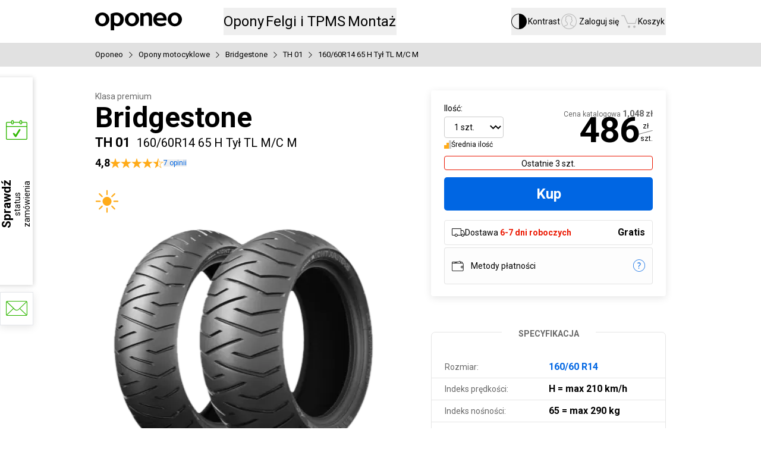

--- FILE ---
content_type: text/html; charset=utf-8
request_url: https://www.oponeo.pl/dane-opony-motocyklowej/bridgestone-th-01-160-60-r14-65-h-tyl-tl-m-c-m
body_size: 33938
content:
<!DOCTYPE html><html lang="pl-PL" data-theme="light"><head><meta charSet="utf-8"/><meta name="viewport" content="initial-scale=1.0, maximum-scale=5.0, width=device-width"/><title>Bridgestone TH 01 160/60R14 65 H Tył TL M/C M » Oponeo</title><meta name="description" content="Opony Bridgestone TH 01 160/60R14 65 H Tył TL M/C M w Oponeo. Darmowa wysyłka i gwarancja najlepszych cen. Sprawdź naszą cenę!"/><meta name="robots" content="index,follow"/><meta name="theme-color" content="#0059c7"/><link rel="home" href="/"/><link rel="icon" href="/ndcr/icons/favicon.ico"/><link rel="shortcut icon" href="/ndcr/icons/favicon.ico"/><link href="/ndcr/icons/browserIcon/apple-touch-icon-precomposed-57.png" sizes="57x57" rel="apple-touch-icon-precomposed"/><link href="/ndcr/icons/browserIcon/apple-touch-icon-precomposed-72.png" sizes="72x72" rel="apple-touch-icon-precomposed"/><link href="/ndcr/icons/browserIcon/apple-touch-icon-precomposed-76.png" sizes="76x76" rel="apple-touch-icon-precomposed"/><link href="/ndcr/icons/browserIcon/apple-touch-icon-precomposed-114.png" sizes="114x114" rel="apple-touch-icon-precomposed"/><link href="/ndcr/icons/browserIcon/apple-touch-icon-precomposed-144.png" sizes="144x144" rel="apple-touch-icon-precomposed"/><link href="/ndcr/icons/browserIcon/apple-touch-icon-precomposed-152.png" sizes="152x152" rel="apple-touch-icon-precomposed"/><link href="/ndcr/icons/browserIcon/apple-touch-icon-precomposed-180.png" sizes="180x180" rel="apple-touch-icon-precomposed"/><link rel="canonical" href="https://www.oponeo.pl/dane-opony-motocyklowej/bridgestone-th-01-160-60-r14-65-h-tyl-tl-m-c-m"/><link rel="alternate" hrefLang="de-de" href="https://www.oponeo.de/motorradreifen-details/bridgestone-th-01-160-60-r14-65-h-hinten-tl-m-c-m"/><link rel="alternate" hrefLang="de-at" href="https://www.oponeo.at/motorradreifen-details/bridgestone-th-01-160-60-r14-65-h-rear-tl-m-c-m"/><link rel="alternate" hrefLang="pl-pl" href="https://www.oponeo.pl/dane-opony-motocyklowej/bridgestone-th-01-160-60-r14-65-h-tyl-tl-m-c-m"/><link rel="alternate" hrefLang="en-ie" href="https://www.oponeo.ie/motorcycle-tyre/bridgestone-th-01-160-60-r14-65-h-rear-tl-m-c-m"/><link rel="alternate" hrefLang="fr-fr" href="https://www.oponeo.fr/pneu-moto/bridgestone-th-01-160-60-r14-65-h-arriere-tl-m-c-m"/><link rel="alternate" hrefLang="nl-nl" href="https://www.oponeo.nl/motorband/bridgestone-th-01-160-60-r14-65-h-rear-tl-m-c-m"/><link rel="alternate" hrefLang="it-it" href="https://www.oponeo.it/pneumatico-moto/bridgestone-th-01-160-60-r14-65-h-posteriore-tl-m-c-m"/><link rel="alternate" hrefLang="es-es" href="https://www.oponeo.es/neumatico-moto/bridgestone-th-01-160-60-r14-65-h-traseros-tl-m-c-m"/><link rel="alternate" hrefLang="cs-cz" href="https://www.oponeo.cz/moto-pneumatika/bridgestone-th-01-160-60-r14-65-h-rear-tl-m-c-m"/><link rel="alternate" hrefLang="sk-sk" href="https://www.oponeo.sk/moto-pneumatika/bridgestone-th-01-160-60-r14-65-h-rear-tl-m-c-m"/><link rel="alternate" hrefLang="hu-hu" href="https://www.oponeo.hu/motor-gumikopeny/bridgestone-th-01-160-60-r14-65-h-rear-tl-m-c-m"/><link rel="alternate" hrefLang="fr-be" href="https://www.pneus-oponeo.be/pneu-moto/bridgestone-th-01-160-60-r14-65-h-rear-tl-m-c-m"/><link rel="alternate" hrefLang="nl-be" href="https://www.banden-oponeo.be/motorband/bridgestone-th-01-160-60-r14-65-h-rear-tl-m-c-m"/><link rel="alternate" hrefLang="en-gb" href="https://www.oponeo.co.uk/motorcycle-tyre/bridgestone-th-01-160-60-r14-65-h-rear-tl-m-c-m"/><meta property="og:url" content="https://www.oponeo.pl/dane-opony-motocyklowej/bridgestone-th-01-160-60-r14-65-h-tyl-tl-m-c-m"/><meta property="og:type" content="website"/><meta property="og:title" content="Bridgestone TH 01 160&amp;#x2F;60R14 65 H Tył TL M&amp;#x2F;C M » Oponeo"/><meta property="og:description" content="Opony Bridgestone TH 01 160&amp;#x2F;60R14 65 H Tył TL M&amp;#x2F;C M w Oponeo. Darmowa wysyłka i gwarancja najlepszych cen. Sprawdź naszą cenę!"/><meta property="og:image" content="https://www.oponeo.pl/ndcr/images/common/open_graph_logo.png"/><meta property="og:site_name" content="Oponeo"/><meta property="og:locale" content="pl_PL"/><meta name="twitter:card" content="summary_large_image"/><meta name="twitter:title" content="Bridgestone TH 01 160&amp;#x2F;60R14 65 H Tył TL M&amp;#x2F;C M » Oponeo"/><meta name="twitter:description" content="Opony Bridgestone TH 01 160&amp;#x2F;60R14 65 H Tył TL M&amp;#x2F;C M w Oponeo. Darmowa wysyłka i gwarancja najlepszych cen. Sprawdź naszą cenę!"/><meta name="twitter:image" content="https://www.oponeo.pl/ndcr/images/common/twitter_image_logo.png"/><meta name="twitter:site" content="@oponeo_pl"/><meta name="next-head-count" content="43"/><link rel="stylesheet" href="/ndcr/styles/article.detail.css" precedence="default"/><link rel="preload" href="/ndcr/_next/static/media/47cbc4e2adbc5db9-s.p.woff2" as="font" type="font/woff2" crossorigin="anonymous" data-next-font="size-adjust"/><link rel="preload" href="/ndcr/_next/static/media/118bfd6855639f4f-s.p.woff2" as="font" type="font/woff2" crossorigin="anonymous" data-next-font="size-adjust"/><script id="set-env" data-nscript="beforeInteractive">
              let envObj = JSON.parse(atob("[base64]"));
              window.process = { env: envObj };
            </script><link rel="preload" href="/ndcr/_next/static/css/8e6782550060e4a7.css" as="style"/><link rel="stylesheet" href="/ndcr/_next/static/css/8e6782550060e4a7.css" data-n-g=""/><link rel="preload" href="/ndcr/_next/static/css/db61d8748d466b42.css" as="style"/><link rel="stylesheet" href="/ndcr/_next/static/css/db61d8748d466b42.css" data-n-p=""/><link rel="preload" href="/ndcr/_next/static/css/748d2e12abe3fd80.css" as="style"/><link rel="stylesheet" href="/ndcr/_next/static/css/748d2e12abe3fd80.css" data-n-p=""/><noscript data-n-css=""></noscript><script defer="" nomodule="" src="/ndcr/_next/static/chunks/polyfills-42372ed130431b0a.js"></script><script src="/ndcr/_next/static/chunks/webpack-efb58e6681e224ec.js" defer=""></script><script src="/ndcr/_next/static/chunks/framework-945b357d4a851f4b.js" defer=""></script><script src="/ndcr/_next/static/chunks/main-dbc3adf1d32c6427.js" defer=""></script><script src="/ndcr/_next/static/chunks/pages/_app-d07529240dff6c5a.js" defer=""></script><script src="/ndcr/_next/static/chunks/7311-b8a13a1c503e0617.js" defer=""></script><script src="/ndcr/_next/static/chunks/4398-dd3bf3df2c957278.js" defer=""></script><script src="/ndcr/_next/static/chunks/3913-ee9cfa3dd768f5e8.js" defer=""></script><script src="/ndcr/_next/static/chunks/3213-db6a8644a57a81a2.js" defer=""></script><script src="/ndcr/_next/static/chunks/9257-661832079528c2ea.js" defer=""></script><script src="/ndcr/_next/static/chunks/6226-601f817d6d587dae.js" defer=""></script><script src="/ndcr/_next/static/chunks/3256-b72b36f352673f05.js" defer=""></script><script src="/ndcr/_next/static/chunks/3432-0c12b5196640a857.js" defer=""></script><script src="/ndcr/_next/static/chunks/3171-f6fa60520b11fa7f.js" defer=""></script><script src="/ndcr/_next/static/chunks/8008-2dc147549f5f9967.js" defer=""></script><script src="/ndcr/_next/static/chunks/4976-1f75f6eb355e096c.js" defer=""></script><script src="/ndcr/_next/static/chunks/7034-905eba4cef792f72.js" defer=""></script><script src="/ndcr/_next/static/chunks/pages/_site/moto-tires/product-a842f042aa3f988b.js" defer=""></script><script src="/ndcr/_next/static/AYB9DfbAJkk_hUFGfXAQl/_buildManifest.js" defer=""></script><script src="/ndcr/_next/static/AYB9DfbAJkk_hUFGfXAQl/_ssgManifest.js" defer=""></script><style id="__jsx-383979634">:root{--font-scale:1rem;font-size:16px}html{font-family:'__Roboto_9761c1', '__Roboto_Fallback_9761c1', Avenir Medium, Helvetica, sans-serif}[class*="icon-"]::before,[class*="icon-"]::after{font-family:'__IconFont_bd0137', '__IconFont_Fallback_bd0137'}article blockquote::after,article blockquote::before{font-family:'__IconFont_bd0137', '__IconFont_Fallback_bd0137'}</style><script>var __uzdbm_1 = "10dc19d6-dda5-4315-bd58-8ad3d76dff60";var __uzdbm_2 = "NmE4YWM1ZWYtZDFtbS00MmNlLWI3NWMtOGZjMTcwOTk2YmVjJDMuMTQ0LjIzNS4xNzk=";var __uzdbm_3 = "7f900010dc19d6-dda5-4315-bd58-8ad3d76dff601-17691213017740-002b1ea135c7e548be810";var __uzdbm_4 = "false";var __uzdbm_5 = "uzmx";var __uzdbm_6 = "7f9000c80b0699-8de6-4fa5-8a10-32b23102e4351-17691213017740-558b9591a4f3fac110";var __uzdbm_7 = "oponeo.pl";</script> <script>   (function (w, d, e, u, c, g, a, b) {     w["SSJSConnectorObj"] = w["SSJSConnectorObj"] || {       ss_cid: c,       domain_info: "auto",     };     w[g] = function (i, j) {       w["SSJSConnectorObj"][i] = j;     };     a = d.createElement(e);     a.async = true;     if (       navigator.userAgent.indexOf('MSIE') !== -1 ||       navigator.appVersion.indexOf('Trident/') > -1     ) {       u = u.replace("/advanced/", "/advanced/ie/");     }     a.src = u;     b = d.getElementsByTagName(e)[0];     b.parentNode.insertBefore(a, b);   })(     window, document, "script", "https://www.oponeo.pl/18f5227b-e27b-445a-a53f-f845fbe69b40/stormcaster.js", "d1mo", "ssConf"   );   ssConf("c1", "https://www.oponeo.pl");   ssConf("c3", "c99a4269-161c-4242-a3f0-28d44fa6ce24");   ssConf("au", "oponeo.pl");   ssConf("cu", "validate.perfdrive.com, ssc"); </script></head><body><div id="__next"><nav aria-label="Szybka nawigacja" class="pointer-events-none fixed left-[60px] top-0 z-[10000] w-[280px] divide-y-2 divide-black border-2 border-t-0 border-black bg-white opacity-0 outline-none transition-opacity duration-300 ease-in-out focus-within:pointer-events-auto focus-within:opacity-100"><div class="flex w-full items-center justify-between bg-brisa-de-mar p-3 text-base"><span class="text-sm">Otwieranie<br/> i zamykanie tego menu:</span><div class="flex items-center justify-between gap-1 font-bold"><span class="rounded-sm border border-black px-1.5 py-0.5 shadow-[1px_1px_0_0_rgb(var(--black))]">Ctrl</span>+<span class="rounded-sm border border-black px-1.5 py-0.5 shadow-[1px_1px_0_0_rgb(var(--black))]">M</span></div></div><div><a href="#header" class="flex h-14 w-full items-center justify-center text-lg font-bold text-blue transition-all duration-300 hover:bg-black hover:text-white focus:bg-black focus:text-white focus:outline-none">Przejdź do menu głównego</a></div><div><a href="#footer" class="flex h-14 w-full items-center justify-center text-lg font-bold text-blue transition-all duration-300 hover:bg-black hover:text-white focus:bg-black focus:text-white focus:outline-none">Przejdź do stopki</a></div><div><a href="/mapa-witryny" class="flex h-14 w-full items-center justify-center text-lg font-bold text-blue transition-all duration-300 hover:bg-black hover:text-white focus:bg-black focus:text-white focus:outline-none">Przejdź do mapy witryny</a></div></nav><header class="flex h-[72px] flex-col items-center bg-white s:h-auto"><nav class="flex h-[72px] w-full items-center s:h-auto s:flex-col"><div class="mx-auto box-border w-[960px] s:w-[320px] s:px-2.5 m:w-[768px] flex h-full flex-row items-center s:flex-wrap xl:w-[1325px]"><a href="/"><img src="/ndcr/images/common/logo-oponeo.svg" alt="Opony Online - Oponeo.pl" width="146" height="30" class="h-auto contrast:invert s:w-[136px] s:min-w-[136px] s:contrast:w-[102px] s:contrast:min-w-[102px]"/></a><div class="relative ml-[70px] flex h-full flex-row items-center gap-[30px] s:relative s:order-3 s:ml-0 s:h-8 s:w-[300px] s:gap-[30px] before:contents-[&quot;&quot;] before:absolute before:left-1/2 before:hidden before:h-full before:w-dvw before:min-w-[320px] before:-translate-x-1/2 before:bg-blue-hover contrast:before:bg-white s:before:block s:contrast:before:border-y s:contrast:before:border-grey-area xl:ml-[220px] xl:gap-12"><div class="relative z-50 flex h-full cursor-pointer select-none items-center"><button class="relative h-[46px] text-2xl contrast:text-yellow s:justify-center m:text-xl s:h-auto s:text-base s:text-white s:contrast:text-yellow"><em class="relative grid not-italic"><span class="invisible col-start-1 row-start-1 font-bold s:font-normal m:font-normal" aria-hidden="true">Opony</span><span class="col-start-1 row-start-1">Opony</span></em></button><dialog tabindex="-1" class="absolute left-1/2 top-full z-10 -translate-x-1/2 cursor-default border-0 bg-white text-black contrast:border contrast:border-t-0 contrast:border-black ml-[229px] m:ml-[140px]" style="opacity:0"><div class="min-h-[448px] w-[960px] border-t-[3px] border-t-blue bg-white shadow-standard contrast:border-t-black m:min-h-[377px] m:w-[768px]"><div class=" relative flex w-full items-center overflow-hidden"><div class="absolute left-0 z-10 h-full"><div class="w-[60px] m:w-[47px] z-[1] col-start-1 row-start-1 flex h-full justify-start place-self-start bg-gradient-to-r from-white from-[35%] to-transparent transition-[width] duration-500 contrast:bg-grey-area contrast:bg-none"><button disabled="" class="icon-arrow-thin-left h-full w-[60px] text-5xl disabled:opacity-20 contrast:text-yellow contrast:disabled:text-white m:w-[47px]"></button></div></div><div class="flex snap-x snap-mandatory overflow-x-auto overflow-y-hidden scroll-smooth px-[60px] pt-[34px] contrast:bg-grey-area [&amp;_*]:snap-center cursor-grab" style="scrollbar-width:none;-ms-overflow-style:none"><div class="relative flex flex-row flex-nowrap items-start justify-between gap-x-5 m:gap-x-4"><a class="group/item flex h-[169px] w-[140px] select-none flex-col items-center justify-between gap-y-5 overflow-hidden text-blue hover:text-blue-hover m:h-[133px] m:w-[110px] m:gap-y-3" href="/opony"><div class="max-w-[130px] text-center text-lg font-bold leading-6 m:text-base">Opony<span class="block group-hover/item:underline group-hover/item:decoration-[2px] group-hover/item:underline-offset-[6px] contrast:group-hover/item:no-underline">samochodowe</span></div><div class="h-[92px] w-[115px] bg-[length:140px] bg-no-repeat m:h-[90px] m:w-[99px] m:bg-[length:122px] bg-[-13px_0px] m:bg-[-12px_0px]" style="background-image:url(&#x27;/ndcr/images/common/header/header-sprite.webp?v=1&#x27;)"></div></a><a class="group/item flex h-[169px] w-[140px] select-none flex-col items-center justify-between gap-y-5 overflow-hidden text-blue hover:text-blue-hover m:h-[133px] m:w-[110px] m:gap-y-3" href="/opony/4x4"><div class="max-w-[130px] text-center text-lg font-bold leading-6 m:text-base">Opony<span class="block group-hover/item:underline group-hover/item:decoration-[2px] group-hover/item:underline-offset-[6px] contrast:group-hover/item:no-underline">terenowe / 4x4</span></div><div class="h-[92px] w-[115px] bg-[length:140px] bg-no-repeat m:h-[90px] m:w-[99px] m:bg-[length:122px] bg-[-13px_-125px] m:bg-[-11px_-109px]" style="background-image:url(&#x27;/ndcr/images/common/header/header-sprite.webp?v=1&#x27;)"></div></a><a href="/opony/dostawcze" class="group/item flex h-[169px] w-[140px] select-none flex-col items-center justify-between gap-y-5 overflow-hidden text-blue hover:text-blue-hover m:h-[133px] m:w-[110px] m:gap-y-3"><div class="max-w-[130px] text-center text-lg font-bold leading-6 m:text-base">Opony<span class="block group-hover/item:underline group-hover/item:decoration-[2px] group-hover/item:underline-offset-[6px] contrast:group-hover/item:no-underline">dostawcze</span></div><div class="h-[92px] w-[115px] bg-[length:140px] bg-no-repeat m:h-[90px] m:w-[99px] m:bg-[length:122px] bg-[-13px_-248px] m:bg-[-11px_-216px]" style="background-image:url(&#x27;/ndcr/images/common/header/header-sprite.webp?v=1&#x27;)"></div></a><a class="group/item flex h-[169px] w-[140px] select-none flex-col items-center justify-between gap-y-5 overflow-hidden text-blue hover:text-blue-hover m:h-[133px] m:w-[110px] m:gap-y-3" href="/opony-motocyklowe"><div class="max-w-[130px] text-center text-lg font-bold leading-6 m:text-base">Opony<span class="block group-hover/item:underline group-hover/item:decoration-[2px] group-hover/item:underline-offset-[6px] contrast:group-hover/item:no-underline">motocyklowe</span></div><div class="h-[92px] w-[115px] bg-no-repeat m:h-[90px] m:w-[99px] bg-[length:125px] bg-[-5px_-328px] m:bg-[length:107px] m:bg-[-4px_-283px]" style="background-image:url(&#x27;/ndcr/images/common/header/header-sprite.webp?v=1&#x27;)"></div></a><a class="group/item flex h-[169px] w-[140px] select-none flex-col items-center justify-between gap-y-5 overflow-hidden text-blue hover:text-blue-hover m:h-[133px] m:w-[110px] m:gap-y-3" href="/kola-dojazdowe"><div class="max-w-[130px] text-center text-lg font-bold leading-6 m:text-base">Koła<span class="block group-hover/item:underline group-hover/item:decoration-[2px] group-hover/item:underline-offset-[6px] contrast:group-hover/item:no-underline">dojazdowe</span></div><div class="h-[92px] w-[115px] bg-no-repeat m:h-[90px] m:w-[99px] bg-[length:125px] bg-[-5px_-939px] m:bg-[length:107px] m:bg-[-5px_-806px]" style="background-image:url(&#x27;/ndcr/images/common/header/header-sprite.webp?v=1&#x27;)"></div></a><a class="group/item flex h-[169px] w-[140px] select-none flex-col items-center justify-between gap-y-5 overflow-hidden text-blue hover:text-blue-hover m:h-[133px] m:w-[110px] m:gap-y-3" href="/opony-ciezarowe"><div class="max-w-[130px] text-center text-lg font-bold leading-6 m:text-base">Opony<span class="block group-hover/item:underline group-hover/item:decoration-[2px] group-hover/item:underline-offset-[6px] contrast:group-hover/item:no-underline">ciężarowe</span></div><div class="h-[92px] w-[115px] bg-[length:140px] bg-no-repeat m:h-[90px] m:w-[99px] m:bg-[length:122px] bg-[-13px_-493px] m:bg-[-11px_-430px]" style="background-image:url(&#x27;/ndcr/images/common/header/header-sprite.webp?v=1&#x27;)"></div></a><a class="group/item flex h-[169px] w-[140px] select-none flex-col items-center justify-between gap-y-5 overflow-hidden text-blue hover:text-blue-hover m:h-[133px] m:w-[110px] m:gap-y-3" href="/lancuchy-sniegowe"><div class="max-w-[130px] text-center text-lg font-bold leading-6 m:text-base">Łańcuchy<span class="block group-hover/item:underline group-hover/item:decoration-[2px] group-hover/item:underline-offset-[6px] contrast:group-hover/item:no-underline">śniegowe</span></div><div class="h-[92px] w-[115px] bg-no-repeat m:h-[90px] m:w-[99px] bg-[length:137px] bg-[-11px_-604px] m:bg-[length:117px] m:bg-[-9px_-516px]" style="background-image:url(&#x27;/ndcr/images/common/header/header-sprite.webp?v=1&#x27;)"></div></a></div></div><div class="absolute right-0 z-10 h-full"><div class="w-[167px] contrast:w-auto m:w-[130px] z-[1] col-start-1 row-start-1 flex h-full justify-end place-self-end bg-gradient-to-l from-white from-[35%] to-transparent transition-[width] duration-500 contrast:bg-grey-area contrast:bg-none"><button class="icon-arrow-thin-right h-full w-[60px] text-5xl disabled:opacity-20 contrast:text-yellow contrast:disabled:text-white m:w-[47px]"></button></div></div></div><div class="flex h-[249px] items-start justify-between border-t border-t-separators-black bg-lighthouse p-[40px_60px] contrast:bg-white m:h-[215px] m:p-[25px_50px]"><div class="flex flex-col items-start text-xl leading-6 m:text-lg m:leading-5"><p class="mb-5 font-bold">Opony wg sezonu:</p><div class="link-style flex h-[84px] flex-col items-start justify-between m:h-[80px]"><a class="block text-blue hover:text-blue-hover" href="/opony/letnie">Opony letnie</a><a class="block text-blue hover:text-blue-hover" href="/opony/zimowe">Opony zimowe</a><a class="block text-blue hover:text-blue-hover" href="/opony/caloroczne">Opony całoroczne</a></div></div><div class="flex flex-col items-start text-xl leading-6 m:text-lg m:leading-5"><p class="mb-5 font-bold">Producenci opon:</p><div class="link-style flex h-[124px] flex-col items-start justify-between m:h-[122px]"><a class="block text-blue hover:text-blue-hover" href="/opony/bridgestone">Opony Bridgestone</a><a class="block text-blue hover:text-blue-hover" href="/opony/continental">Opony Continental</a><a class="block text-blue hover:text-blue-hover" href="/opony/michelin">Opony Michelin</a><a class="mt-[13px] block text-sm text-blue hover:text-blue-hover" href="/producenci-opon">Wszyscy producenci opon</a></div></div><div class="flex flex-col items-start justify-start gap-y-5 text-lg m:text-base"><a class="group/icon flex items-center justify-start text-blue hover:text-blue-hover contrast:no-underline" href="/rankingi-opon"><span class="icon-puchar-outline mr-2 text-3.5xl leading-none"></span><span class="group-hover/icon:underline group-hover/icon:underline-offset-3 contrast:underline">Rankingi opon</span></a><a class="group/icon flex items-center justify-start text-blue hover:text-blue-hover contrast:no-underline" href="/dobor-opon-do-pojazdu"><span class="icon-tires mr-2 text-3.5xl leading-none"></span><span class="group-hover/icon:underline group-hover/icon:underline-offset-3 contrast:underline">Dobór opon wg auta</span></a></div></div></div></dialog></div><div class="relative z-50 flex h-full cursor-pointer select-none items-center"><button class="relative h-[46px] text-2xl contrast:text-yellow s:justify-center m:text-xl s:h-auto s:text-base s:text-white s:contrast:text-yellow"><em class="relative grid not-italic"><span class="invisible col-start-1 row-start-1 font-bold s:font-normal m:font-normal" aria-hidden="true">Felgi i TPMS</span><span class="col-start-1 row-start-1">Felgi i TPMS</span></em></button><dialog tabindex="-1" class="absolute left-1/2 top-full z-10 -translate-x-1/2 cursor-default border-0 bg-white text-black contrast:border contrast:border-t-0 contrast:border-black ml-[24px]" style="opacity:0"><div class="h-[289px] w-[820px] border-t-[3px] border-t-blue bg-white shadow-standard contrast:border-black contrast:bg-grey-area m:h-[247px] m:w-[768px]"><div class="flex justify-evenly pt-[34px]"><a class="group/item flex h-[169px] min-w-[240px] flex-col items-center justify-between gap-y-6 overflow-hidden text-blue hover:text-blue-hover m:h-[137px] m:gap-y-3" href="/felgi-aluminiowe"><span class="text-nowrap text-2xl font-bold leading-6 group-hover/item:underline group-hover/item:underline-offset-3 m:text-xl m:leading-5">Felgi aluminiowe</span><div class="bg-[center_-1290px] h-[121px] w-[230px] m:h-[102px] m:w-[220px]" style="background-image:url(&#x27;/ndcr/images/common/header/header-sprite.webp?v=1&#x27;)"></div></a><a class="group/item flex h-[169px] min-w-[240px] flex-col items-center justify-between gap-y-6 overflow-hidden text-blue hover:text-blue-hover m:h-[137px] m:gap-y-3" href="/felgi-stalowe"><span class="text-nowrap text-2xl font-bold leading-6 group-hover/item:underline group-hover/item:underline-offset-3 m:text-xl m:leading-5">Felgi stalowe</span><div class="bg-[center_-1473px] m:bg-[center_-1481] h-[121px] w-[230px] m:h-[102px] m:w-[220px]" style="background-image:url(&#x27;/ndcr/images/common/header/header-sprite.webp?v=1&#x27;)"></div></a><a class="group/item flex h-[169px] min-w-[240px] flex-col items-center justify-between gap-y-6 overflow-hidden text-blue hover:text-blue-hover m:h-[137px] m:gap-y-3" href="/czujnik-cisnienia-tpms"><span class="text-nowrap text-2xl font-bold leading-6 group-hover/item:underline group-hover/item:underline-offset-3 m:text-xl m:leading-5">Czujnik ciśnienia TPMS</span><div class="bg-[center_333px] m:bg-[center_327px] h-[121px] w-[230px] m:h-[102px] m:w-[220px]" style="background-image:url(&#x27;/ndcr/images/common/header/header-sprite.webp?v=1&#x27;)"></div></a></div><div class="flex h-[83px] items-center justify-center border-t border-t-separators-black bg-lighthouse p-[25x] m:h-[73px] m:p-5"><a class="group/icon flex items-center text-xl leading-5 text-blue hover:text-blue-hover contrast:no-underline" href="/konfigurator-felg-stalowych-i-aluminiowych"><span class="icon-rimm mr-2 text-3.5xl"></span><span class="group-hover/icon:underline group-hover/icon:underline-offset-3 contrast:underline">Dobór felg do marki auta</span></a></div></div></dialog></div><div class="relative z-50 flex h-full cursor-pointer select-none items-center"><button class="relative h-[46px] text-2xl contrast:text-yellow s:justify-center m:text-xl s:h-auto s:text-base s:text-white s:contrast:text-yellow"><em class="relative grid not-italic"><span class="invisible col-start-1 row-start-1 font-bold s:font-normal m:font-normal" aria-hidden="true">Montaż</span><span class="col-start-1 row-start-1">Montaż</span></em></button><dialog tabindex="-1" class="absolute left-1/2 top-full z-10 -translate-x-1/2 cursor-default border-0 bg-white text-black contrast:border contrast:border-t-0 contrast:border-black m:ml-[-13px]" style="opacity:0"><div class="w-[600px] border-t-[3px] border-blue shadow-standard contrast:border-black s:w-full s:border-t-0 s:shadow-none"><div class="p-7 text-center s:mx-auto s:max-w-[300px] s:px-0"><p class="text-left text-2xl font-bold s:text-xl">Dostawa z montażem opon i felg</p><p class="mb-7 mt-4 text-left text-base">Twoje opony lub felgi dostarczamy bezpłatnie do serwisu wymiany. <br/> Do wyboru masz <!-- -->1403<!-- --> <!-- -->warsztatów w całym kraju.</p><a class="s:w-full _5301cc" href="/dostawa-z-montazem">Dowiedz się więcej i zobacz serwisy</a></div><div class="bg-super-silver px-10 py-7 contrast:bg-grey-area s:px-0 s:shadow-[0_100vh_0_100vh_rgb(var(--super-silver))]"><div class="flex flex-row items-center justify-between s:mx-auto s:max-w-[300px] s:flex-col s:items-start s:gap-5 s:px-0"><div class="flex flex-col items-center justify-center gap-4 text-sm s:flex-row s:gap-5"><span class="text-4.5xl text-soccer-turf s:w-10 -ml-1.5 mr-1.5 icon-order-cart"></span><div class="flex flex-col items-center gap-0.5 s:items-start"><strong class="">Wyszukaj opony</strong>z naszej oferty</div></div><div class="flex flex-col items-center justify-center gap-4 text-sm s:flex-row s:gap-5"><span class="text-4.5xl text-soccer-turf s:w-10 icon-tire-installer"></span><div class="flex flex-col items-center gap-0.5 s:items-start"><strong class="">W zamówieniu wybierz serwis</strong>do którego dostarczymy opony</div></div><div class="flex flex-col items-center justify-center gap-4 text-sm s:flex-row s:gap-5"><span class="text-4.5xl text-soccer-turf s:w-10 icon-status-check"></span><div class="flex flex-col items-center gap-0.5 s:items-start"><strong class="">Wybierz termin montażu</strong>po złożeniu zamówienia</div></div></div></div></div></dialog></div></div><div class="relative ml-auto flex h-full items-center gap-5 s:h-[55px] s:justify-between s:gap-x-2.5"><div class="relative z-50 flex h-full cursor-pointer select-none items-center group"><button class="relative h-[46px] contrast:text-yellow s:h-auto s:justify-center s:text-[11px]/[13px] flex items-center gap-2.5 text-sm contrast:text-base s:flex-col s:gap-0 s:contrast:text-[14px]/none m:flex-col m:gap-0 m:text-sm l:group-hover:font-bold xl:group-hover:font-bold"><span class="z-[5] text-2.25xl/none font-normal s:text-2xl/none s:contrast:text-xl/none icon-accessibility text-black contrast:text-yellow"></span><em class="relative grid not-italic"><span class="invisible col-start-1 row-start-1 font-bold s:font-normal m:font-normal" aria-hidden="true">Kontrast</span><span class="col-start-1 row-start-1 s:mt-[3px]">Kontrast</span></em></button></div><div class="relative z-50 flex h-full cursor-pointer select-none items-center"><button class="relative h-[46px] contrast:text-yellow s:h-auto s:justify-center s:text-[11px]/[13px] flex items-center gap-2.5 text-sm contrast:text-base s:flex-col s:gap-0 s:contrast:text-[14px]/none m:flex-col m:gap-0 m:text-sm l:group-hover:font-bold xl:group-hover:font-bold"><span class="z-[5] text-2.25xl/none font-normal text-gravel-fint contrast:text-yellow s:text-2xl/none s:contrast:text-xl/none icon-account-circle"></span><em class="relative grid not-italic"><span class="invisible col-start-1 row-start-1 font-bold s:font-normal m:font-normal" aria-hidden="true">Zaloguj się</span><span class="col-start-1 row-start-1 s:mt-[3px]">Zaloguj się</span></em></button><dialog tabindex="-1" class="absolute left-1/2 top-full z-10 -translate-x-1/2 cursor-default border-0 bg-white text-black contrast:border contrast:border-t-0 contrast:border-black m:ml-[-28px]" style="opacity:0"><div class="min-w-[380px] border-t-[3px] border-blue shadow-standard contrast:border-black s:w-full s:border-t-0 s:shadow-none"><div class="flex flex-col items-center gap-4 border-b border-separators-black p-[30px] pb-5 s:mx-auto s:max-w-[300px] s:px-0 s:pt-[38px]"><button class="w-full _5301cc" type="button" aria-disabled="false">Zaloguj się</button><button class="_6d9fcd text-sm" type="button" tabindex="0" target="_self"><span class="d7f8d4 _86b3d5">Załóż konto</span></button></div><div class="flex flex-col px-[30px] py-4 pb-[26px] s:mx-auto s:max-w-[300px] s:px-0"><a class="group relative flex items-center gap-3 px-4 py-1 text-base !no-underline hover:bg-light-blue-hover contrast:hover:text-white s:px-0 s:hover:after:absolute s:hover:after:left-1/2 s:hover:after:top-0 s:hover:after:z-[-1] s:hover:after:h-full s:hover:after:w-dvw s:hover:after:min-w-[320px] s:hover:after:-translate-x-1/2 s:hover:after:bg-light-blue-hover" title="Zamówienia i faktury" aria-label="Zamówienia i faktury" href="/konto/lista-zamowien"><span class="flex w-6 items-center justify-center text-1.5xl text-industrial-revolution contrast:group-hover:text-white icon-order-cart"></span><span class="contrast:underline">Zamówienia i faktury</span> </a><a class="group relative flex items-center gap-3 px-4 py-1 text-base !no-underline hover:bg-light-blue-hover contrast:hover:text-white s:px-0 s:hover:after:absolute s:hover:after:left-1/2 s:hover:after:top-0 s:hover:after:z-[-1] s:hover:after:h-full s:hover:after:w-dvw s:hover:after:min-w-[320px] s:hover:after:-translate-x-1/2 s:hover:after:bg-light-blue-hover" title="Zwrot i wymiana" aria-label="Zwrot i wymiana" href="/konto/zwrot"><span class="flex w-6 items-center justify-center text-1.5xl text-industrial-revolution contrast:group-hover:text-white icon-delivery"></span><span class="contrast:underline">Zwrot i wymiana</span> </a><a class="group relative flex items-center gap-3 px-4 py-1 text-base !no-underline hover:bg-light-blue-hover contrast:hover:text-white s:px-0 s:hover:after:absolute s:hover:after:left-1/2 s:hover:after:top-0 s:hover:after:z-[-1] s:hover:after:h-full s:hover:after:w-dvw s:hover:after:min-w-[320px] s:hover:after:-translate-x-1/2 s:hover:after:bg-light-blue-hover" title="Reklamacje" aria-label="Reklamacje" href="/konto/reklamacje"><span class="flex w-6 items-center justify-center text-1.5xl text-industrial-revolution contrast:group-hover:text-white icon-return-complains"></span><span class="contrast:underline">Reklamacje</span> </a></div></div></dialog></div><div class="relative z-50 flex h-full cursor-pointer select-none items-center"><button class="relative h-[46px] contrast:text-yellow s:h-auto s:justify-center s:text-[11px]/[13px] flex items-center gap-2.5 text-sm contrast:text-base s:flex-col s:gap-0 s:contrast:text-[14px]/none m:flex-col m:gap-0 m:text-sm l:group-hover:font-bold xl:group-hover:font-bold"><span class="z-[5] text-2.25xl/none font-normal text-gravel-fint contrast:text-yellow s:text-2xl/none s:contrast:text-xl/none icon-cart"></span><em class="relative grid not-italic"><span class="invisible col-start-1 row-start-1 font-bold s:font-normal m:font-normal" aria-hidden="true">Koszyk</span><span class="col-start-1 row-start-1 s:mt-[3px]">Koszyk</span></em></button><dialog tabindex="-1" class="absolute left-1/2 top-full z-10 -translate-x-1/2 cursor-default border-0 bg-white text-black contrast:border contrast:border-t-0 contrast:border-black -ml-[148px] m:ml-[-168px]" style="opacity:0"><div class="w-[380px] border-t-[3px] border-blue py-10 shadow-standard contrast:border-black s:mx-auto s:w-full s:max-w-[300px] s:border-t-0 s:px-0 s:shadow-none"><p class="text-center text-xl">Twój koszyk jest pusty.</p></div></dialog></div></div></div></nav></header><main class="bg-white"><div class="e70dea _81794a"><div class="cd155c"><div style="scrollbar-width:none;-ms-overflow-style:none"><ul><li><a href="/">Oponeo</a></li><li class="icon-arrow-right"><a href="/opony-motocyklowe">Opony motocyklowe</a></li><li class="icon-arrow-right"><a href="/opony-motocyklowe/bridgestone">Bridgestone</a></li><li class="icon-arrow-right"><a href="/model-opony-motocyklowej/bridgestone-th-01">TH 01</a></li><li class="icon-arrow-right"><span>160/60R14 65 H Tył TL M/C M</span></li></ul></div></div></div><div class="fixed top-0 z-[40] w-full -translate-y-full text-white contrast:text-black s:z-[9999]" style="transform:translateY(-100px)"><div class="bg-[#2d2d2d] contrast:bg-grey-area"><div class="mx-auto box-border w-[960px] s:w-[320px] s:px-2.5 m:w-[768px] flex h-[46px] items-center justify-between px-0 s:h-[60px] xl:w-[1325px]"><div class="text-sm"><strong class="text-base s:text-sm">Bridgestone<!-- --> <!-- -->TH 01<br class="hidden s:block"/></strong> <!-- -->160/60 R14</div><div class="flex items-center gap-2.5 s:hidden"><div class="text-sm"><strong class="text-xl">486</strong> <!-- -->zł<!-- -->/szt</div><button class="w-20 !text-xs !leading-3 _9d5b1a _07c220 _5301cc" type="button" aria-disabled="false" aria-label="Kup w cenie 486 zł za sztukę">Kup</button></div></div></div><div class="bg-fright-night contrast:bg-white"><div class="mx-auto box-border w-[960px] s:w-[320px] s:px-2.5 m:w-[768px] hidden h-8 text-sm s:flex"><button class="flex-1"><div class="mx-auto flex items-center gap-2"><span class="mb-1 -rotate-90 text-2xs icon-arrow-next contrast:!no-underline"></span> <!-- -->Do góry</div></button></div></div></div><div class="fixed bottom-0 z-[9999] hidden h-[64px] w-full contrast:bg-grey-area s:flex" style="background:linear-gradient(90deg, #232323 0%, #5a5a5a 100%);transform:translateY(100px)"><div class="mx-auto box-border w-[960px] s:w-[320px] s:px-2.5 m:w-[768px] flex items-center justify-between gap-2.5"><div class="text-sm text-white contrast:text-black"><strong class="text-xl">486</strong> zł/szt</div><button class="!h-auto w-[150px] !text-base !leading-3 _9d5b1a _07c220 _5301cc" type="button" aria-disabled="false" aria-label="Kup w cenie 486 zł za sztukę">Kup</button></div></div><div class="mx-auto box-border w-[960px] s:w-[320px] m:w-[768px] s:px-0 xl:w-[1325px]"></div><div class="mx-auto box-border w-[960px] s:w-[320px] s:px-2.5 m:w-[768px] mb-[46px] mt-10 grid grid-cols-[916px_394px] gap-x-4 s:my-4 s:grid-cols-1 m:grid-cols-[360px_395px] l:grid-cols-[500px_395px] l:justify-between xl:w-[1325px]"><div class="flex size-full flex-col"><div class="relative s:pt-4"><div class="absolute right-0 top-0 hidden items-center rounded-[0_0_0_5px] border-b border-l border-super-silver bg-lighthouse p-2.5 contrast:border-black s:flex"><label class="_60963b _4d1098 _9b16bf [&amp;_span]:text-xs" for=":R2ioj6d6:-checkbox"><button data-focus-id=":R2ioj6d6:-checkbox" id=":R2ioj6d6:-checkbox" role="checkbox" aria-checked="false" aria-disabled="false" aria-labelledby=":R2ioj6d6:-label" tabindex="0" class="_1150bd contrast:text-white _4d1098 _6e15b8 _64ff05" type="button"></button><span id=":R2ioj6d6:-label" class="b1dc05 _7f97dd _4d1098">Porównaj<!-- --> </span></label> </div><p class="h-5 text-sm text-industrial-revolution contrast:text-black">Klasa premium</p><h1 class="flex flex-col"><span class="text-5xl font-bold leading-13 s:text-2.75xl s:leading-9">Bridgestone </span><div class="flex flex-wrap items-center s:h-[unset] s:flex-col s:items-start m:h-[unset] m:flex-col m:items-start"><span class="mr-2.5 text-1.5xl font-bold leading-8 s:mr-0 s:text-lg s:leading-6.5">TH 01 </span><span class="block h-7 text-xl s:h-[unset] s:text-base s:leading-6">160/60R14 65 H Tył TL M/C M</span></div></h1></div><div class="mt-2 flex h-5 items-center gap-1"><div class="text-lg font-bold leading-5">4,8</div><div class="flex text-lg s:text-sm s:leading-tight"><span class="icon-star-full contrast:!no-underline text-averland-sunset"></span><span class="icon-star-full contrast:!no-underline text-averland-sunset"></span><span class="icon-star-full contrast:!no-underline text-averland-sunset"></span><span class="icon-star-full contrast:!no-underline text-averland-sunset"></span><span class="icon-star-half contrast:!no-underline text-averland-sunset"></span></div><button class="_6d9fcd" type="button" aria-label="Ocena: 4,8, 7 opinii - przejdź do opinii" tabindex="0" target="_self"><span class="d7f8d4 _86b3d5">7 opinii</span></button></div><div class="flex-warp mt-2 flex gap-2.5"></div><div class="mt-6 grid gap-y-4 s:mt-6 xl:w-[773px] xl:grid-cols-[80px_auto] xl:gap-x-[18px] xl:gap-y-2.5"><div class="relative grid h-[520px] overflow-hidden s:h-[200px] m:h-[430px] xl:mt-2.5 xl:h-[750px]"><span class="z-10 col-start-1 row-start-1 h-fit justify-self-start text-4.5xl s:text-2.75xl xl:hidden contrast:[&amp;:after]:!text-yellow contrast:[&amp;:before]:!text-yellow icon-season-summer contrast:!no-underline"></span><picture tabindex="0" role="button" class="col-start-1 row-start-1 grid cursor-pointer place-self-center transition-opacity duration-300"><source media="(max-width: 767px)" srcSet="/ndcr/temp/3454/bridgestone-th-01-f-f-l300-sk1-cba0x0x300x200.webp" type="image/webp" height="200" width="300"/><source media="(max-width: 959px)" srcSet="/ndcr/temp/3454/bridgestone-th-01-f-f-l360x390-sk7.webp" type="image/webp" height="390" width="360"/><source media="(max-width: 1345px)" srcSet="/ndcr/temp/3454/bridgestone-th-01-f-f-l400x520-sk7.webp" type="image/webp" height="520" width="400"/><img class="col-start-1 row-start-1 h-[520px] overflow-hidden s:h-[200px] m:h-[390px] xl:h-[750px]" src="/ndcr/temp/3454/bridgestone-th-01-f-f-l675x750-sk7.webp" alt="Bridgestone TH 01 160/60R14 65 H Tył TL M/C M" height="750" width="675" fetchpriority="high"/></picture><svg xmlns="http://www.w3.org/2000/svg" width="120" height="120" viewBox="0 0 100 100" fill="none" class="origin-center animate-spinner col-start-1 row-start-1 place-self-center text-xl hidden"><g clip-path="url(#gradient-image-loader)"><g transform="matrix(0 0.05 -0.05 0 50 50)"><foreignObject x="-1300" y="-1300" width="2600" height="2600"><div class="h-full w-full opacity-100" style="background:conic-gradient(
      from 90deg,
      rgba(0, 102, 227, 0.3022) 0deg,
      rgba(0, 102, 227, 1) 250.905deg,
      rgba(0, 102, 227, 0) 251.339deg,
      rgba(0, 102, 227, 0.3022) 360deg
    )"></div></foreignObject></g></g><path d="M100 50C100 45.8579 96.6421 42.5 92.5 42.5C88.3579 42.5 85   45.8579 85 50H100ZM83.376 76.3115L89.2658 80.9547L83.376   76.3115ZM59.9214 91.3257L61.6723 98.6185L59.9214 91.3257ZM12.1322   69.2946L5.44968 72.6995L12.1322 69.2946ZM22.3985 17.6828L17.5276   11.9797L22.3985 17.6828ZM48.3315 7.53277L48.037 0.0385485L48.3315   7.53277ZM70.5725 21.6844C73.9235 24.1191 78.6138 23.3762 81.0485   20.0252C83.4832 16.6741 82.7403 11.9838 79.3893 9.54914L70.5725   21.6844ZM85 50C85 57.8617 82.3532 65.4944 77.4861 71.6683L89.2658   80.9547C96.2189 72.1348 100 61.2309 100 50H85ZM77.4861 71.6683C72.619   77.8422 65.815 82.1977 58.1706 84.0329L61.6723 98.6185C72.5929   95.9967 82.3128 89.7745 89.2658 80.9547L77.4861 71.6683ZM58.1706   84.0329C50.5261 85.8682 42.4864 85.0764 35.3469 81.785L29.067   95.4072C39.2663 100.109 50.7516 101.24 61.6723 98.6185L58.1706   84.0329ZM35.3469 81.785C28.2074 78.4937 22.3839 72.8945 18.8148   65.8897L5.44968 72.6995C10.5484 82.7064 18.8677 90.7052 29.067   95.4072L35.3469 81.785ZM18.8148 65.8897C15.2457 58.8849 14.1388   50.8824 15.6725 43.1718L0.960735 40.2455C-1.23031 51.2606 0.350932   62.6927 5.44968 72.6995L18.8148 65.8897ZM15.6725 43.1718C17.2062   35.4612 21.2913 28.4915 27.2693 23.3858L17.5276 11.9797C8.98751   19.2736 3.15178 29.2303 0.960735 40.2455L15.6725 43.1718ZM27.2693   23.3858C33.2474 18.2801 40.7703 15.3356 48.6259 15.027L48.037   0.0385485C36.8147 0.479475 26.0677 4.68579 17.5276 11.9797L27.2693   23.3858ZM48.6259 15.027C56.4815 14.7183 64.2123 17.0634 70.5725   21.6844L79.3893 9.54914C70.3032 2.94776 59.2593 -0.402378 48.037   0.0385485L48.6259 15.027Z"></path><defs><clipPath id="gradient-image-loader"><path d="M100 50C100 45.8579 96.6421 42.5 92.5 42.5C88.3579 42.5 85   45.8579 85 50H100ZM83.376 76.3115L89.2658 80.9547L83.376   76.3115ZM59.9214 91.3257L61.6723 98.6185L59.9214 91.3257ZM12.1322   69.2946L5.44968 72.6995L12.1322 69.2946ZM22.3985 17.6828L17.5276   11.9797L22.3985 17.6828ZM48.3315 7.53277L48.037 0.0385485L48.3315   7.53277ZM70.5725 21.6844C73.9235 24.1191 78.6138 23.3762 81.0485   20.0252C83.4832 16.6741 82.7403 11.9838 79.3893 9.54914L70.5725   21.6844ZM85 50C85 57.8617 82.3532 65.4944 77.4861 71.6683L89.2658   80.9547C96.2189 72.1348 100 61.2309 100 50H85ZM77.4861 71.6683C72.619   77.8422 65.815 82.1977 58.1706 84.0329L61.6723 98.6185C72.5929   95.9967 82.3128 89.7745 89.2658 80.9547L77.4861 71.6683ZM58.1706   84.0329C50.5261 85.8682 42.4864 85.0764 35.3469 81.785L29.067   95.4072C39.2663 100.109 50.7516 101.24 61.6723 98.6185L58.1706   84.0329ZM35.3469 81.785C28.2074 78.4937 22.3839 72.8945 18.8148   65.8897L5.44968 72.6995C10.5484 82.7064 18.8677 90.7052 29.067   95.4072L35.3469 81.785ZM18.8148 65.8897C15.2457 58.8849 14.1388   50.8824 15.6725 43.1718L0.960735 40.2455C-1.23031 51.2606 0.350932   62.6927 5.44968 72.6995L18.8148 65.8897ZM15.6725 43.1718C17.2062   35.4612 21.2913 28.4915 27.2693 23.3858L17.5276 11.9797C8.98751   19.2736 3.15178 29.2303 0.960735 40.2455L15.6725 43.1718ZM27.2693   23.3858C33.2474 18.2801 40.7703 15.3356 48.6259 15.027L48.037   0.0385485C36.8147 0.479475 26.0677 4.68579 17.5276 11.9797L27.2693   23.3858ZM48.6259 15.027C56.4815 14.7183 64.2123 17.0634 70.5725   21.6844L79.3893 9.54914C70.3032 2.94776 59.2593 -0.402378 48.037   0.0385485L48.6259 15.027Z"></path></clipPath></defs></svg><div class="transition-grid-cols absolute bottom-0 left-0 grid h-[42px] w-fit rounded-[123px] bg-blue duration-300 s:top-10 s:h-[30px] grid-cols-[auto_0]"><img src="/ndcr/icons/tread-icon.svg" width="42" height="42" class="s:h-[30px] s:w-[30px]" alt="Bieżnik"/><p class="ml-2.5 h-full w-[280px] self-center text-sm text-white transition-opacity duration-200 s:ml-1 s:w-[250px] s:text-xs s:leading-[15px] opacity-0">W zależności od szerokości lub homologacji opony wzór bieżnika może się różnić.</p></div></div><div class="flex flex-wrap gap-x-6 gap-y-2.5 s:hidden m:mt-6 m:gap-x-[15px] xl:col-start-1 xl:col-end-1 xl:row-start-1 xl:row-end-3 xl:flex-col xl:justify-start xl:gap-1.5"><span class="z-10 col-start-1 row-start-1 mb-2.5 hidden h-fit justify-self-start text-4.5xl s:text-2.75xl xl:block contrast:[&amp;:after]:!text-yellow contrast:[&amp;:before]:!text-yellow icon-season-summer contrast:!no-underline"></span></div><div class="flex h-[54px] items-center justify-between rounded border-x border-b border-separators-black px-6 text-sm contrast:border-none contrast:bg-grey-area s:hidden"><label class="_60963b _9b16bf" for=":Reooj6d6:-checkbox"><button data-focus-id=":Reooj6d6:-checkbox" id=":Reooj6d6:-checkbox" role="checkbox" aria-checked="false" aria-disabled="false" aria-labelledby=":Reooj6d6:-label" tabindex="0" class="_1150bd contrast:text-white _6e15b8 _64ff05" type="button"></button><span id=":Reooj6d6:-label" class="b1dc05 _7f97dd">Porównaj<!-- --> </span></label><button class="_6d9fcd c4d804 e20dad" type="button" tabindex="0" target="_self"><span class="e20dad icon-zoom mr-2 no-underline " style="font-size:1.6rem"></span><span class="d7f8d4 _86b3d5">Powiększ</span></button></div></div></div><div class="size-full"><div class="rounded-[4px] px-[22px] py-5 shadow-light contrast:border contrast:border-black s:-ml-[30px] s:w-[360px] s:px-[30px]"><div class="grid grid-cols-[auto_auto] items-center justify-between gap-y-3"><div class="flex flex-col gap-1.5"><div style="width:100px" class="inline-block select-none text-sm [&amp;_label]:text-black"><label for=":R9b8j6d6:" id=":R9b8j6d6:-label" class="mb-1 block text-sm contrast:text-base text-industrial-revolution contrast:text-black">Ilość:</label><div class="relative s:hidden"><select id=":R9b8j6d6:" class="flex h-9 w-full cursor-pointer appearance-none overflow-hidden text-ellipsis rounded border border-cerebral-grey px-3 pr-6 hover:border-black focus:border-black disabled:opacity-60 contrast:hover:border-yellow contrast:focus:border-yellow bg-white contrast:bg-black contrast:text-white font-normal"><option value="1" aria-selected="true" class="font-normal" selected="">1 szt.</option><option value="2" aria-selected="false" class="font-normal">2 szt.</option><option value="3" aria-selected="false" class="font-normal">3 szt.</option></select><svg width="11" height="11" viewBox="0 0 24 24" fill="currentColor" xmlns="http://www.w3.org/2000/svg" class="pointer-events-none absolute right-3 top-1/2 -translate-y-1/2 fill-black transition-transform duration-200 contrast:fill-white"><path d="M12 13.291l8.87-8.791 3.13 3.103-12 11.896-12-11.896 3.13-3.103 8.87 8.791z"></path></svg></div><button id="Ilość:" aria-labelledby=":R9b8j6d6:-label" aria-haspopup="listbox" aria-controls=":R9b8j6d6H1:" class="hidden h-9 w-full items-center justify-between rounded border border-cerebral-grey pl-3 pr-2 hover:border-black focus:border-black disabled:text-gravel-fint contrast:bg-black contrast:text-white s:flex bg-white font-normal"><span class="mr-1 overflow-hidden text-ellipsis text-nowrap">1 szt.</span><span class="icon-arrow-down-bold contents pl-2 text-[11px]"></span></button></div><div class="flex w-full items-center justify-start gap-x-1.5 mt-1"><div class="flex items-end gap-x-0.5 [&amp;&gt;span]:contrast:border [&amp;&gt;span]:contrast:border-yellow [&amp;&gt;span:last-child]:bg-cerebral-grey [&amp;&gt;span:not(:last-child)]:contrast:bg-yellow [&amp;&gt;span]:bg-averland-sunset"><span class="block h-1.5 w-1"></span><span class="block h-2.5 w-1"></span><span class="block h-3.5 w-1"></span></div><span class="text-nowrap leading-none contrast:text-base contrast:font-light contrast:text-yellow contrast:underline contrast:underline-offset-3 s:contrast:ml-1 s:contrast:max-w-3 s:contrast:leading-5">Średnia ilość</span></div></div><div class="flex flex-col gap-y-2 items-end"><span class="h-4 text-xs text-industrial-revolution contrast:text-black">Cena katalogowa<!-- --> <strong class="text-sm font-bold">1,048<!-- --> <!-- -->zł</strong></span><div class="flex items-end gap-x-1 s:items-center"><strong class="text-6xl/11">486</strong><abbr title="zł za sztukę" class="_809cc4 text-xs"><span class="e54b33 mb-0.5">zł</span><div class="-ml-0.5 h-[1px] w-6 rotate-[165deg] bg-black/50"></div><span class="f2435a mt-0.5">szt.</span></abbr></div></div><p class="w-full content-center rounded-[4px] border border-red pt-0.5 text-center text-sm col-span-2">Ostatnie<!-- --> <!-- -->3<!-- --> <!-- -->szt.</p><button class="col-span-2 !py-3 !text-2xl _9d5b1a _07c220 _5301cc" type="button" aria-disabled="false" aria-label="Kup w cenie 486 zł za sztukę">Kup</button></div><div class="flex flex-col gap-2.5"><div class="mt-4 flex items-center justify-between rounded-[4px] border px-3 py-2 s:mx-0 border-separators-black"><div class="flex items-center gap-2.5"><span class="text-sm icon-delivery-default contrast:!no-underline"></span><div class="h-auto text-sm">Dostawa<!-- --> <strong class="text-red contrast:text-black">6-7 dni roboczych<!-- --> </strong></div></div><span class="text-base font-bold">Gratis</span></div><div class="relative mt-1 rounded-[4px] flex flex-col gap-4 bg-[rgba(244,244,244,0.20)] border border-separators-black px-3 py-4 text-sm contrast:bg-grey-area"><div class="flex h-7 items-center justify-between"><div class="h-6 flex items-center"><span class="mr-3 text-lg icon-wallet contrast:!no-underline"></span> <!-- -->Metody płatności</div><span class="hover:blue-hover text-xl leading-6 text-blue icon-help contrast:!no-underline"></span></div></div></div></div><div class="mt-[60px] w-full s:-ml-[30px] s:w-[360px] relative rounded-[7px] border border-separators-black pt-10 s:pt-11"><div class="absolute -top-5 left-1/2 w-fit -translate-x-1/2 bg-white px-7 py-3 text-sm font-bold uppercase text-industrial-revolution contrast:text-black">Specyfikacja</div><div class="mb-4 px-[22px] empty:hidden s:px-[30px]"></div><div><div class="grid grid-cols-[1fr_1fr] px-[22px] py-1.5 text-base leading-6.5 s:px-[30px] [&amp;&gt;span:nth-child(even)]:font-bold [&amp;&gt;span:nth-child(odd)]:text-industrial-revolution contrast:[&amp;&gt;span:nth-child(odd)]:text-black border-b border-separators-black"><span class="pt-0.5 text-sm">Rozmiar<!-- -->:</span><a class="_6d9fcd text-base font-bold [&amp;&gt;*]:leading-6" aria-label="Zobacz opony 160/60 R14" tabindex="0" target="_self" href="/opony-motocyklowe/160-60-r14"><span class="d7f8d4 _86b3d5">160/60 R14</span></a></div><div class="grid grid-cols-[1fr_1fr] px-[22px] py-1.5 text-base leading-6.5 s:px-[30px] [&amp;&gt;span:nth-child(even)]:font-bold [&amp;&gt;span:nth-child(odd)]:text-industrial-revolution contrast:[&amp;&gt;span:nth-child(odd)]:text-black border-b border-separators-black"><span class="pt-0.5 text-sm">Indeks prędkości<!-- -->:</span><span class="text-base">H = max 210 km/h</span></div><div class="grid grid-cols-[1fr_1fr] px-[22px] py-1.5 text-base leading-6.5 s:px-[30px] [&amp;&gt;span:nth-child(even)]:font-bold [&amp;&gt;span:nth-child(odd)]:text-industrial-revolution contrast:[&amp;&gt;span:nth-child(odd)]:text-black border-b border-separators-black"><span class="pt-0.5 text-sm">Indeks nośności<!-- -->:</span><span class="text-base">65 = max 290 kg</span></div><div class="grid grid-cols-[1fr_1fr] px-[22px] py-1.5 text-base leading-6.5 s:px-[30px] [&amp;&gt;span:nth-child(even)]:font-bold [&amp;&gt;span:nth-child(odd)]:text-industrial-revolution contrast:[&amp;&gt;span:nth-child(odd)]:text-black border-b border-separators-black"><span class="pt-0.5 text-sm">Sezon<!-- -->:</span><span class="text-base">Letnie</span></div><div class="grid grid-cols-[1fr_1fr] px-[22px] py-1.5 text-base leading-6.5 s:px-[30px] [&amp;&gt;span:nth-child(even)]:font-bold [&amp;&gt;span:nth-child(odd)]:text-industrial-revolution contrast:[&amp;&gt;span:nth-child(odd)]:text-black border-b border-separators-black"><span class="pt-0.5 text-sm">Oś pojazdu<!-- -->:</span><span class="text-base">Tył</span></div><div class="grid grid-cols-[1fr_1fr] px-[22px] py-1.5 text-base leading-6.5 s:px-[30px] [&amp;&gt;span:nth-child(even)]:font-bold [&amp;&gt;span:nth-child(odd)]:text-industrial-revolution contrast:[&amp;&gt;span:nth-child(odd)]:text-black border-b border-separators-black"><span class="pt-0.5 text-sm">Rodzaj opony<!-- -->:</span><span class="text-base">Bezdętkowa</span></div><div class="grid grid-cols-[1fr_1fr] px-[22px] py-1.5 text-base leading-6.5 s:px-[30px] [&amp;&gt;span:nth-child(even)]:font-bold [&amp;&gt;span:nth-child(odd)]:text-industrial-revolution contrast:[&amp;&gt;span:nth-child(odd)]:text-black border-b border-separators-black"><span class="pt-0.5 text-sm">Typ pojazdu<!-- -->:</span><a class="_6d9fcd text-base font-bold [&amp;&gt;*]:leading-6" aria-label="Zobacz opony Motocykl skuter/motorower" tabindex="0" target="_self" href="/opony-motocyklowe/motocykl-skuter-motorower"><span class="d7f8d4 _86b3d5">Motocykl skuter/motorower</span></a></div><div class="grid grid-cols-[1fr_1fr] px-[22px] py-1.5 text-base leading-6.5 s:px-[30px] [&amp;&gt;span:nth-child(even)]:font-bold [&amp;&gt;span:nth-child(odd)]:text-industrial-revolution contrast:[&amp;&gt;span:nth-child(odd)]:text-black border-b border-separators-black"><span class="pt-0.5 text-sm">Typ opony<!-- -->:</span><span class="text-base">M/C</span></div><div class="grid grid-cols-[1fr_1fr] px-[22px] py-1.5 text-base leading-6.5 s:px-[30px] [&amp;&gt;span:nth-child(even)]:font-bold [&amp;&gt;span:nth-child(odd)]:text-industrial-revolution contrast:[&amp;&gt;span:nth-child(odd)]:text-black border-b border-separators-black"><span class="pt-0.5 text-sm">Inne<!-- -->:</span><span class="text-base">M</span></div><div class="grid grid-cols-[1fr_1fr] px-[22px] py-1.5 text-base leading-6.5 s:px-[30px] [&amp;&gt;span:nth-child(even)]:font-bold [&amp;&gt;span:nth-child(odd)]:text-industrial-revolution contrast:[&amp;&gt;span:nth-child(odd)]:text-black"><span class="pt-0.5 text-sm">Homologacja<!-- -->:</span><span class="text-base">Suzuki Burgman 650</span></div></div></div><div class="mt-5 rounded-[5px] border border-separators-black px-[22px] py-2.5 text-xs/4.5 text-industrial-revolution contrast:text-black s:-ml-[30px] s:w-[360px] s:px-[30px]">Cena katalogowa – cena wyznaczona przez producenta, przed zastosowaniem rabatów, stanowi kalkulację ceny pomiędzy producentem a dystrybutorem. Nie jest to cena sprzedaży dla konsumenta. Cena katalogowa dostępna tylko dla wybranych produktów.</div></div></div><div class="sticky top-[86px] z-[39] w-full overflow-x-clip overflow-y-visible s:static m:top-[46px]"><div class="_3f7278"><div class="_28cf31 container xl" role="menubar" style="scrollbar-width:none;-ms-overflow-style:none"><button type="button" aria-label="Wybrana zakładka Opinie" class="d425df e6f59d" role="menuitem"><span>Opinie</span></button><button type="button" aria-label="Opis produktu" class="d425df" role="menuitem"><span>Opis produktu</span></button><button type="button" aria-label="Gwarancja" class="d425df" role="menuitem"><span>Gwarancja</span></button></div></div></div><div class="s:hidden"><div class=""><section id="opinie" class="scroll-mt-[140px] m:scroll-mt-[48px]"><div class="mx-auto box-border w-[960px] s:w-[320px] s:px-2.5 m:w-[768px] py-8"><div class="relative box-border flex flex-row items-center rounded border [background-color:white] contrast:border-black contrast:bg-white bg-gradient-blue border-blue gap-3 text-sm mb-12 p-[20px] s:mb-6 s:grid s:grid-cols-[auto_1fr] s:gap-y-1 s:px-5 s:py-4"><span class="contrast:text-black icon-information-bold self-start icon-information-bold text-blue text-[22px] s:col-[1/2] s:mt-1"></span><div class="h-min w-full"><div class="flex justify-between s:block"><p class="text-[16px] leading-[22px] s:col-[2/3]">Zmieniliśmy system oceniania produktów.</p><a href="/nowy-system-ocen" class="link ml-auto text-xs s:col-[2/3] s:m-0">Szczegóły</a></div></div></div><span class="mb-5 block text-center text-4xl font-bold">Bridgestone<!-- --> <!-- -->TH 01</span><div class="grid grid-cols-[1fr_480px_1fr] s:grid-cols-[300px] m:grid-cols-[1fr_330px_1fr] m:gap-x-2"><div class="h-[1px] w-full bg-separators-black order-2 my-4 hidden s:hidden"></div><div class="h-[1px] w-full bg-separators-black order-4 mb-4 mt-8 hidden s:mt-4 s:hidden"></div><div class="flex flex-col items-center s:order-3 s:row-start-3 s:row-end-3 s:flex-row s:justify-center s:gap-5 s:border-y s:border-separators-black s:py-5 s:hidden"><div class="grid rounded-full border-[3px] border-lighthouse p-3 contrast:border-black mb-6 s:mb-0 s:[&amp;_strong]:text-lg" style="width:144px;height:144px"><div class="col-start-1 row-start-1 size-full rounded-full border-super-silver" style="border-width:14px"></div><strong class="col-start-1 row-start-1 place-self-center text-2.25xl">0%</strong><svg class="col-start-1 row-start-1 -rotate-90 place-self-center" height="114" width="114" xmlns="http://www.w3.org/2000/svg"><defs><linearGradient id="gradient-circlebar" x1="0%" y1="0%" x2="0%" y2="100%"><stop offset="0%" stop-color="#ffab19"></stop><stop offset="5%" stop-color="#ffab19"></stop><stop offset="100%" stop-color="#ffd600"></stop></linearGradient></defs><circle class="transition-[stroke-dashoffset] ease-in-out contrast:stroke-black" style="transition-duration:1000ms" r="50" cx="57" cy="57" fill="transparent" stroke="url(#gradient-circlebar)" stroke-linecap="round" stroke-width="14" stroke-dasharray="314" stroke-dashoffset="314"></circle></svg></div><span class="flex flex-col items-center text-base"><span class="text-2xl font-bold s:text-1.5xl">100<!-- -->% klientów</span>poleca tę oponę</span></div><div class="flex flex-col items-center pt-7 s:order-1 s:row-start-1 s:row-end-1 s:pt-0"><p class="mb-0.5 text-8xl font-black text-averland-sunset s:text-6.5xl">1,0</p><div class="flex mb-4 text-2.25xl"><span class="icon-star-empty contrast:!no-underline text-averland-sunset"></span><span class="icon-star-empty contrast:!no-underline text-averland-sunset"></span><span class="icon-star-empty contrast:!no-underline text-averland-sunset"></span><span class="icon-star-empty contrast:!no-underline text-averland-sunset"></span><span class="icon-star-empty contrast:!no-underline text-averland-sunset"></span></div><span class="block text-center text-sm leading-4 text-industrial-revolution">Średnia ocen parametrów,<br/>liczona łączie dla wszystkich parametrów</span></div><div class="mt-3 flex flex-col items-center s:order-5 s:row-start-4 s:row-end-4 s:mb-8 s:mt-5 s:hidden"><p class="mb-7 text-center text-lg s:mb-1"><strong class="text-xl">7</strong> <span class="lowercase">Ocen</span></p><div class="flex flex-col gap-0.5"><button class="flex h-[22px] items-center gap-x-3 px-2.5 py-[1px] hover:rounded-full hover:bg-light-blue-hover hover:font-bold contrast:text-yellow contrast:hover:bg-grey-area" aria-label="Ocena 5, 5 opinii - przejdź do opinii"><span class="text-base font-bold">5</span><span class="text-base icon-star-full contrast:!no-underline text-black"></span><div class="flex flex-col items-start h-2 w-40 s:w-48 m:w-32"><div class="h-full w-full bg-super-silver rounded overflow-hidden contrast:bg-grey-area" style="transition-duration:1000ms"><div style="width:0%;transition-duration:1000ms" class="h-full max-w-full transition-all bg-averland-sunset"></div></div></div><span class="text-sm">5</span></button><button class="flex h-[22px] items-center gap-x-3 px-2.5 py-[1px] hover:rounded-full hover:bg-light-blue-hover hover:font-bold contrast:text-yellow contrast:hover:bg-grey-area" aria-label="Ocena 4, 2 opinie - przejdź do opinii"><span class="text-base font-bold">4</span><span class="text-base icon-star-full contrast:!no-underline text-black"></span><div class="flex flex-col items-start h-2 w-40 s:w-48 m:w-32"><div class="h-full w-full bg-super-silver rounded overflow-hidden contrast:bg-grey-area" style="transition-duration:1000ms"><div style="width:0%;transition-duration:1000ms" class="h-full max-w-full transition-all bg-averland-sunset"></div></div></div><span class="text-sm">2</span></button><button disabled="" class="flex h-[22px] items-center gap-x-3 px-2.5 py-[1px] opacity-30" aria-label="Ocena 3, 0 opinii - przejdź do opinii"><span class="text-base font-bold">3</span><span class="text-base icon-star-full contrast:!no-underline text-black"></span><div class="flex flex-col items-start h-2 w-40 s:w-48 m:w-32"><div class="h-full w-full bg-super-silver rounded overflow-hidden contrast:bg-grey-area" style="transition-duration:1000ms"><div style="width:0%;transition-duration:1000ms" class="h-full max-w-full transition-all bg-averland-sunset"></div></div></div><span class="text-sm">0</span></button><button disabled="" class="flex h-[22px] items-center gap-x-3 px-2.5 py-[1px] opacity-30" aria-label="Ocena 2, 0 opinii - przejdź do opinii"><span class="text-base font-bold">2</span><span class="text-base icon-star-full contrast:!no-underline text-black"></span><div class="flex flex-col items-start h-2 w-40 s:w-48 m:w-32"><div class="h-full w-full bg-super-silver rounded overflow-hidden contrast:bg-grey-area" style="transition-duration:1000ms"><div style="width:0%;transition-duration:1000ms" class="h-full max-w-full transition-all bg-averland-sunset"></div></div></div><span class="text-sm">0</span></button><button disabled="" class="flex h-[22px] items-center gap-x-3 px-2.5 py-[1px] opacity-30" aria-label="Ocena 1, 0 opinii - przejdź do opinii"><span class="text-base font-bold">1</span><span class="text-base icon-star-full contrast:!no-underline text-black"></span><div class="flex flex-col items-start h-2 w-40 s:w-48 m:w-32"><div class="h-full w-full bg-super-silver rounded overflow-hidden contrast:bg-grey-area" style="transition-duration:1000ms"><div style="width:0%;transition-duration:1000ms" class="h-full max-w-full transition-all bg-averland-sunset"></div></div></div><span class="text-sm">0</span></button></div></div><div class="col-span-3 justify-center gap-[50px] pb-9 pt-7 s:col-span-1 s:row-start-2 s:row-end-2 s:flex-col s:gap-0 s:pb-8 s:pt-7 hidden"><div class="flex items-center gap-x-1 s:justify-between s:py-1 s:border-b s:border-separators-black"><span class="text-industrial-revolution contrast:text-black">Sucha nawierzchnia</span><div><span class="text-base font-bold s:leading-4">4.9</span><span class="text-sm text-industrial-revolution contrast:text-black">/5</span></div></div><div class="flex items-center gap-x-1 s:justify-between s:py-1 s:border-b s:border-separators-black"><span class="text-industrial-revolution contrast:text-black">Mokra nawierzchnia</span><div><span class="text-base font-bold s:leading-4">4.7</span><span class="text-sm text-industrial-revolution contrast:text-black">/5</span></div></div><div class="flex items-center gap-x-1 s:justify-between s:py-1"><span class="text-industrial-revolution contrast:text-black">Stabilność na zakrętach</span><div><span class="text-base font-bold s:leading-4">4.7</span><span class="text-sm text-industrial-revolution contrast:text-black">/5</span></div></div></div><div class="col-span-3 justify-between gap-x-16 px-6 pb-10 s:col-span-1 s:flex-col s:gap-y-10 s:pl-10 s:pr-0 m:gap-x-4 hidden"><div class="flex items-center gap-x-6"><span class="text-6.5xl icon-calendar contrast:!no-underline text-averland-sunset"></span><div class="flex flex-col text-sm leading-relaxed s:w-[150px]"><span>Zbieramy informacje o tej oponie od</span><span><span class="text-2xl font-bold">3,826</span> <!-- -->dni</span></div></div><div class="h-24 w-[1px] bg-separators-black s:hidden"></div><div class="flex items-center gap-x-6"><span class="text-6.5xl scale-x-[-1] icon-shop-opinion contrast:!no-underline text-averland-sunset"></span><div class="flex flex-col text-sm leading-relaxed s:w-[150px]"><span>W tym czasie zebraliśmy </span><span><span class="text-2xl font-bold">7</span> <!-- -->opinii</span></div></div><div class="h-24 w-[1px] bg-separators-black s:hidden"></div><div class="flex items-center gap-x-6"><span class="text-6.5xl icon-tires contrast:!no-underline text-averland-sunset"></span><div class="flex flex-col text-sm leading-relaxed s:w-[150px]"><span>Nasi klienci przejechali na tej oponie</span><span><span class="text-2xl font-bold">23,700</span> <!-- -->km</span></div></div></div><div class="col-span-3 w-full flex-col items-center justify-center s:col-span-1 hidden"><div class="flex w-full items-center text-nowrap text-sm text-industrial-revolution contrast:text-black before:mr-3 before:h-[1px] before:w-full before:bg-separators-black after:ml-3 after:h-[1px] after:w-full after:bg-separators-black">Dominujący styl jazdy oceniających</div><strong class="py-3 text-2.75xl capitalize text-averland-sunset">umiarkowany</strong></div></div><div class="flex w-full justify-center"><button class="_6d9fcd e20dad text-sm mt-2.5 s:mt-7" type="button" tabindex="0" target="_self"><span class="d7f8d4 _86b3d5">Pokaż parametry</span><span class="e20dad icon-arrow-up ml-2 no-underline " style="transform:scaleY(-1);transition-property:all;transition-duration:150ms;transition-timing-function:ease-in-out"></span></button></div></div><div><div class="bg-[url(&#x27;/ndcr/images/reviews/filters-bg-960.webp&#x27;)] m:bg-[url(&#x27;/ndcr/images/reviews/filters-bg-768.webp&#x27;)] s:bg-[url(&#x27;/ndcr/images/reviews/filters-bg-320.webp&#x27;)] bg-cover bg-center"><div class="mx-auto box-border w-[960px] s:w-[320px] s:px-2.5 m:w-[768px] h-[175px] pb-7 pt-[18px] s:h-[359px] s:py-8"><div class="flex justify-between"><strong class="text-1.5xl leading-9 text-white contrast:text-black">Filtruj opinie</strong></div><div class="mt-3 flex items-center s:mt-7 s:flex-col s:items-start s:gap-7"><div class="w-[300px] text-white m:w-[224px]"><p class="mb-1 text-sm contrast:text-black">Średnia ocen<!-- --> <strong class="text-base leading-5.5">1.0<!-- --> -<!-- --> <!-- -->5.0</strong></p><div class="flex w-full flex-col gap-y-2.5 px-2 pt-4"><div class="w-full rounded-full bg-white px-3"><div style="transform:scale(1);cursor:inherit" class="h-2 w-full border-x-0 border-y-2 border-white"><div style="position:absolute;z-index:0;cursor:grab;user-select:none;touch-action:none;-webkit-user-select:none;-moz-user-select:none;-ms-user-select:none;background-color:rgb(0, 114, 255)" tabindex="0" aria-valuemax="5" aria-valuemin="1" aria-valuenow="1" draggable="false" aria-label="Accessibility label" role="slider" class="rounded-full border-2 border-white !z-0 flex size-[36px] items-center justify-center text-base font-bold">1.0</div><div style="position:absolute;z-index:1;cursor:grab;user-select:none;touch-action:none;-webkit-user-select:none;-moz-user-select:none;-ms-user-select:none;background-color:rgb(0, 67, 149)" tabindex="0" aria-valuemax="5" aria-valuemin="1" aria-valuenow="5" draggable="false" aria-label="Accessibility label" role="slider" class="rounded-full border-2 border-white !z-10 flex size-[36px] items-center justify-center text-base font-bold">5.0</div><div class="h-1 w-full bg-[#fafafa]" style="background:linear-gradient(to right, #fafafa 0%, #fafafa 0%, rgb(0, 114, 255) 0%, rgb(0, 67, 149) 100%, #fafafa 100%, #fafafa 100%)"></div></div></div><div class="mt-2 flex w-full items-center justify-between"><div><span class="icon-star-full contrast:!no-underline text-averland-sunset"></span></div><div class="flex gap-[1px]"><span class="icon-star-full contrast:!no-underline text-averland-sunset"></span><span class="icon-star-full contrast:!no-underline text-averland-sunset"></span><span class="icon-star-full contrast:!no-underline text-averland-sunset"></span><span class="icon-star-full contrast:!no-underline text-averland-sunset"></span><span class="icon-star-full contrast:!no-underline text-averland-sunset"></span></div></div></div></div><div class="flex justify-between s:w-full"><div class="inline-block select-none text-sm ml-[50px] s:ml-0 s:w-[140px] m:ml-9"><label for=":Rd6bcj6d6:" id=":Rd6bcj6d6:-label" class="mb-1 block text-sm contrast:text-base text-white contrast:text-black">Przejechany dystans</label><div class="relative s:hidden"><select id=":Rd6bcj6d6:" aria-required="false" class="flex h-9 w-full cursor-pointer appearance-none overflow-hidden text-ellipsis rounded border border-cerebral-grey px-3 pr-6 hover:border-black focus:border-black disabled:opacity-60 contrast:hover:border-yellow contrast:focus:border-yellow bg-white contrast:bg-black contrast:text-white font-bold"><option value="__NULL__">Wybierz</option><option value="1" class="font-normal">poniżej 2000km</option><option value="2" class="font-normal">2000-5000km</option><option value="3" class="font-normal">5000-10000</option><option value="4" class="font-normal">10000-15000</option><option value="5" class="font-normal">powyżej 15000km</option></select><svg width="11" height="11" viewBox="0 0 24 24" fill="currentColor" xmlns="http://www.w3.org/2000/svg" class="pointer-events-none absolute right-3 top-1/2 -translate-y-1/2 fill-black transition-transform duration-200 contrast:fill-white"><path d="M12 13.291l8.87-8.791 3.13 3.103-12 11.896-12-11.896 3.13-3.103 8.87 8.791z"></path></svg></div><button id="Przejechany dystans" aria-labelledby=":Rd6bcj6d6:-label" aria-haspopup="listbox" aria-controls=":Rd6bcj6d6H1:" class="hidden h-9 w-full items-center justify-between rounded border border-cerebral-grey pl-3 pr-2 hover:border-black focus:border-black disabled:text-gravel-fint contrast:bg-black contrast:text-white s:flex bg-white font-bold"><span class="mr-1 overflow-hidden text-ellipsis text-nowrap">Wybierz</span><span class="icon-arrow-down-bold contents pl-2 text-[11px]"></span></button></div><div class="inline-block select-none text-sm ml-8 s:ml-0 s:w-[140px]"><label for=":Rl6bcj6d6:" id=":Rl6bcj6d6:-label" class="mb-1 block text-sm contrast:text-base text-white contrast:text-black">Styl jazdy</label><div class="relative s:hidden"><select id=":Rl6bcj6d6:" aria-required="false" class="flex h-9 w-full cursor-pointer appearance-none overflow-hidden text-ellipsis rounded border border-cerebral-grey px-3 pr-6 hover:border-black focus:border-black disabled:opacity-60 contrast:hover:border-yellow contrast:focus:border-yellow bg-white contrast:bg-black contrast:text-white font-bold"><option value="__NULL__">Wybierz</option><option value="1" class="font-normal">spokojny</option><option value="2" class="font-normal">umiarkowany</option><option value="3" class="font-normal">dynamiczny</option></select><svg width="11" height="11" viewBox="0 0 24 24" fill="currentColor" xmlns="http://www.w3.org/2000/svg" class="pointer-events-none absolute right-3 top-1/2 -translate-y-1/2 fill-black transition-transform duration-200 contrast:fill-white"><path d="M12 13.291l8.87-8.791 3.13 3.103-12 11.896-12-11.896 3.13-3.103 8.87 8.791z"></path></svg></div><button id="Styl jazdy" aria-labelledby=":Rl6bcj6d6:-label" aria-haspopup="listbox" aria-controls=":Rl6bcj6d6H1:" class="hidden h-9 w-full items-center justify-between rounded border border-cerebral-grey pl-3 pr-2 hover:border-black focus:border-black disabled:text-gravel-fint contrast:bg-black contrast:text-white s:flex bg-white font-bold"><span class="mr-1 overflow-hidden text-ellipsis text-nowrap">Wybierz</span><span class="icon-arrow-down-bold contents pl-2 text-[11px]"></span></button></div></div><label class="_60963b f6ed7f _9b16bf ml-8 mt-6 text-white s:ml-0 s:mt-0" for=":R76bcj6d6:-checkbox"><button data-focus-id=":R76bcj6d6:-checkbox" id=":R76bcj6d6:-checkbox" role="checkbox" aria-checked="false" aria-disabled="false" aria-labelledby=":R76bcj6d6:-label" tabindex="0" class="_1150bd contrast:text-white _5873a2 _6e15b8 _64ff05" type="button"></button><span id=":R76bcj6d6:-label" class="b1dc05 _7f97dd f6ed7f">Opinie o rozmiarze<br class="hidden m:block"/> <strong class="text-base">160/60 R14</strong> </span></label></div></div></div><div id="reviews-results" class="scroll-mt-[42px] bg-lighthouse contrast:bg-grey-area m:scroll-mt-[0px]"><div class="mx-auto box-border w-[960px] s:w-[320px] s:px-2.5 m:w-[768px] grid grid-cols-[auto_auto_min-content] items-center gap-8 py-5 text-sm s:grid-cols-[auto_min-content] s:gap-2.5"><span class="whitespace-nowrap">Wyniki: <strong class="text-base">3</strong> z <!-- -->3<!-- --> <!-- -->opinie</span><div class="relative flex w-full justify-end s:col-span-2 s:justify-between"><div class="flex items-center gap-2.5 text-sm s:w-full s:justify-between">Sortowanie:<div tabindex="0" class="border-separaters-black flex h-9 w-[188px] items-center justify-between rounded-[4px] border bg-white px-3 hover:cursor-pointer hover:border-black"><strong>Najnowsze</strong><span class="icon-arrow-down-bold contrast:!no-underline"></span></div></div></div><a class="_6d9fcd s:col-start-2 s:col-end-3 s:row-start-1 s:text-right" href="/dsa" tabindex="0" target="_self"><span class="d7f8d4 _86b3d5">Zgłoś</span></a></div><div class="bg-white"><div class="mx-auto box-border w-[960px] s:w-[320px] s:px-2.5 m:w-[768px] grid grid-cols-[1fr_auto] gap-x-24 py-7 s:mb-3 s:grid-cols-1 m:gap-x-[62px]"><div class="mb-4 flex items-center gap-x-4"><p class="border-r border-r-separators-black pr-4 text-base font-bold">160/60R14</p><p class="flex items-center text-sm text-green-bell-pepper s:items-start"><span class="mr-2 text-xl text-soccer-turf icon-trustworthy contrast:!no-underline"></span><span>Opinia potwierdzona zakupem</span></p></div><div class="flex flex-col gap-y-5"><p class="font-[&#x27;Georgia&#x27;] text-sm/relaxed italic">Oryginal Brudgestona zaprojektowany specjalnie do Burgmana, uważam, że najlepszy wariant. 3 Burki zjezdzilem tylko na takich gumach. Optymalne zachowanie na suchym, mokrym i z pasażerem, minus, tylna dość szybko się zużywa przy jezdzie z plecaczkiem po autostradzie, wynika to z masy motocykla :).</p><p class="text-sm">Podsumowanie<!-- -->:<strong class="ml-3 text-base">Polecam tę oponę</strong></p><div class="flex gap-x-12 gap-y-2 border-t border-t-separators-black pb-6 pt-4 text-sm s:flex-col s:gap-y-0 m:flex-col"><div class="flex flex-col gap-y-2 s:flex-row s:gap-x-2.5 s:text-xs m:flex-row m:gap-x-4"><span class="s:min-w-36 s:text-right m:min-w-36 m:text-right">Przejechany dystans<!-- -->:</span><strong>5000 - 10000km</strong></div><div class="flex flex-col gap-y-2 s:flex-row s:gap-x-2.5 s:text-xs m:flex-row m:gap-x-4"><span class="s:min-w-36 s:text-right m:min-w-36 m:text-right">Styl jazdy<!-- -->:</span><strong>umiarkowany</strong></div></div></div><div class="col-start-2 row-start-1 row-end-3 w-[280px] s:col-start-1 s:row-start-2 s:row-end-2 s:mb-7"><div class="mb-4 flex items-center justify-between s:mb-3 s:border-b s:border-b-separators-black s:pb-2"><div><span class="text-sm">Ocena łączna<!-- -->:</span><div class="flex text-lg"><span class="icon-star-full contrast:!no-underline text-averland-sunset"></span><span class="icon-star-full contrast:!no-underline text-averland-sunset"></span><span class="icon-star-full contrast:!no-underline text-averland-sunset"></span><span class="icon-star-full contrast:!no-underline text-averland-sunset"></span><span class="icon-star-half contrast:!no-underline text-averland-sunset"></span></div></div><strong class="text-5xl text-averland-sunset s:text-4xl">4,4</strong></div><button class="_6d9fcd e20dad text-sm" type="button" tabindex="0" target="_self"><span class="d7f8d4 _86b3d5">Pokaż parametry</span><span class="e20dad icon-arrow-down ml-2 no-underline " style="margin:0"></span></button></div><div class="col-span-2 flex h-[52px] w-full items-center justify-between bg-lighthouse px-7 s:col-span-1 s:h-fit s:w-[100dvw] s:-translate-x-[calc((100dvw-300px)/2)] s:flex-col s:gap-y-4 s:px-1 s:py-3"><div class="flex items-center gap-x-3 text-3xl s:w-[300px]"><span class="text-sm">Czy opinia była pomocna?</span><button type="button" class="icon-vote-plus contrast:!no-underline cursor-pointer text-soccer-turf opacity-60 hover:opacity-100" aria-label="Ta opinia była pomocna"></button><span class="text-sm">0</span><button type="button" class="icon-vote-minus contrast:!no-underline cursor-pointer text-blue-hover opacity-60 hover:opacity-100" aria-label="Ta opinia nie była pomocna"></button><span class="text-sm">0</span></div><div class="flex items-center gap-x-2 text-industrial-revolution contrast:text-black s:w-[270px] s:justify-end"><strong class="text-sm">Alek</strong><span class="text-xs">ponad 2 lata temu</span></div></div></div></div><div class="bg-white"><div class="mx-auto box-border w-[960px] s:w-[320px] s:px-2.5 m:w-[768px] grid grid-cols-[1fr_auto] gap-x-24 py-7 s:mb-3 s:grid-cols-1 m:gap-x-[62px]"><div class="mb-4 flex items-center gap-x-4"><p class="border-r border-r-separators-black pr-4 text-base font-bold">160/60R14</p><p class="flex items-center text-sm text-green-bell-pepper s:items-start"><span class="mr-2 text-xl text-soccer-turf icon-trustworthy contrast:!no-underline"></span><span>Opinia potwierdzona zakupem</span></p></div><div class="flex flex-col gap-y-5"><p class="font-[&#x27;Georgia&#x27;] text-sm/relaxed italic">Poprzednia mi sie rozwarstwiła :) opona dla osób lubiących jazdę zgodnie z instrukcja i przepisami.</p><p class="text-sm">Podsumowanie<!-- -->:<strong class="ml-3 text-base">Polecam tę oponę</strong></p><div class="flex gap-x-12 gap-y-2 border-t border-t-separators-black pb-6 pt-4 text-sm s:flex-col s:gap-y-0 m:flex-col"><div class="flex flex-col gap-y-2 s:flex-row s:gap-x-2.5 s:text-xs m:flex-row m:gap-x-4"><span class="s:min-w-36 s:text-right m:min-w-36 m:text-right">Przejechany dystans<!-- -->:</span><strong>poniżej 2000km</strong></div><div class="flex flex-col gap-y-2 s:flex-row s:gap-x-2.5 s:text-xs m:flex-row m:gap-x-4"><span class="s:min-w-36 s:text-right m:min-w-36 m:text-right">Styl jazdy<!-- -->:</span><strong>umiarkowany</strong></div></div></div><div class="col-start-2 row-start-1 row-end-3 w-[280px] s:col-start-1 s:row-start-2 s:row-end-2 s:mb-7"><div class="mb-4 flex items-center justify-between s:mb-3 s:border-b s:border-b-separators-black s:pb-2"><div><span class="text-sm">Ocena łączna<!-- -->:</span><div class="flex text-lg"><span class="icon-star-full contrast:!no-underline text-averland-sunset"></span><span class="icon-star-full contrast:!no-underline text-averland-sunset"></span><span class="icon-star-full contrast:!no-underline text-averland-sunset"></span><span class="icon-star-full contrast:!no-underline text-averland-sunset"></span><span class="icon-star-half contrast:!no-underline text-averland-sunset"></span></div></div><strong class="text-5xl text-averland-sunset s:text-4xl">4,7</strong></div><button class="_6d9fcd e20dad text-sm" type="button" tabindex="0" target="_self"><span class="d7f8d4 _86b3d5">Pokaż parametry</span><span class="e20dad icon-arrow-down ml-2 no-underline " style="margin:0"></span></button></div><div class="col-span-2 flex h-[52px] w-full items-center justify-between bg-lighthouse px-7 s:col-span-1 s:h-fit s:w-[100dvw] s:-translate-x-[calc((100dvw-300px)/2)] s:flex-col s:gap-y-4 s:px-1 s:py-3"><div class="flex items-center gap-x-3 text-3xl s:w-[300px]"><span class="text-sm">Czy opinia była pomocna?</span><button type="button" class="icon-vote-plus contrast:!no-underline cursor-pointer text-soccer-turf opacity-60 hover:opacity-100" aria-label="Ta opinia była pomocna"></button><span class="text-sm">2</span><button type="button" class="icon-vote-minus contrast:!no-underline cursor-pointer text-blue-hover opacity-60 hover:opacity-100" aria-label="Ta opinia nie była pomocna"></button><span class="text-sm">1</span></div><div class="flex items-center gap-x-2 text-industrial-revolution contrast:text-black s:w-[270px] s:justify-end"><strong class="text-sm">Daszek</strong><span class="text-xs">ponad 2 lata temu</span></div></div></div></div><div class="bg-white"><div class="mx-auto box-border w-[960px] s:w-[320px] s:px-2.5 m:w-[768px] grid grid-cols-[1fr_auto] gap-x-24 py-7 s:mb-3 s:grid-cols-1 m:gap-x-[62px]"><div class="mb-4 flex items-center gap-x-4"><p class="border-r border-r-separators-black pr-4 text-base font-bold">120/70R15</p><p class="flex items-center text-sm text-green-bell-pepper s:items-start"><span class="mr-2 text-xl text-soccer-turf icon-trustworthy contrast:!no-underline"></span><span>Opinia potwierdzona zakupem</span></p></div><div class="flex flex-col gap-y-5"><p class="font-[&#x27;Georgia&#x27;] text-sm/relaxed italic">Poważną wadą jest tylko cena. Doskonała jakość i niezawodność.</p><p class="text-sm">Podsumowanie<!-- -->:<strong class="ml-3 text-base">Polecam tę oponę</strong></p><div class="flex gap-x-12 gap-y-2 border-t border-t-separators-black pb-6 pt-4 text-sm s:flex-col s:gap-y-0 m:flex-col"><div class="flex flex-col gap-y-2 s:flex-row s:gap-x-2.5 s:text-xs m:flex-row m:gap-x-4"><span class="s:min-w-36 s:text-right m:min-w-36 m:text-right">Przejechany dystans<!-- -->:</span><strong>2000 - 5000km</strong></div><div class="flex flex-col gap-y-2 s:flex-row s:gap-x-2.5 s:text-xs m:flex-row m:gap-x-4"><span class="s:min-w-36 s:text-right m:min-w-36 m:text-right">Styl jazdy<!-- -->:</span><strong>umiarkowany</strong></div></div></div><div class="col-start-2 row-start-1 row-end-3 w-[280px] s:col-start-1 s:row-start-2 s:row-end-2 s:mb-7"><div class="mb-4 flex items-center justify-between s:mb-3 s:border-b s:border-b-separators-black s:pb-2"><div><span class="text-sm">Ocena łączna<!-- -->:</span><div class="flex text-lg"><span class="icon-star-full contrast:!no-underline text-averland-sunset"></span><span class="icon-star-full contrast:!no-underline text-averland-sunset"></span><span class="icon-star-full contrast:!no-underline text-averland-sunset"></span><span class="icon-star-full contrast:!no-underline text-averland-sunset"></span><span class="icon-star-half contrast:!no-underline text-averland-sunset"></span></div></div><strong class="text-5xl text-averland-sunset s:text-4xl">4,3</strong></div><button class="_6d9fcd e20dad text-sm" type="button" tabindex="0" target="_self"><span class="d7f8d4 _86b3d5">Pokaż parametry</span><span class="e20dad icon-arrow-down ml-2 no-underline " style="margin:0"></span></button></div><div class="col-span-2 flex h-[52px] w-full items-center justify-between bg-lighthouse px-7 s:col-span-1 s:h-fit s:w-[100dvw] s:-translate-x-[calc((100dvw-300px)/2)] s:flex-col s:gap-y-4 s:px-1 s:py-3"><div class="flex items-center gap-x-3 text-3xl s:w-[300px]"><span class="text-sm">Czy opinia była pomocna?</span><button type="button" class="icon-vote-plus contrast:!no-underline cursor-pointer text-soccer-turf opacity-60 hover:opacity-100" aria-label="Ta opinia była pomocna"></button><span class="text-sm">1</span><button type="button" class="icon-vote-minus contrast:!no-underline cursor-pointer text-blue-hover opacity-60 hover:opacity-100" aria-label="Ta opinia nie była pomocna"></button><span class="text-sm">0</span></div><div class="flex items-center gap-x-2 text-industrial-revolution contrast:text-black s:w-[270px] s:justify-end"><strong class="text-sm">Simone Roberti</strong><span class="text-xs">ponad 2 lata temu</span></div></div></div></div><div class="mx-auto w-[960px] s:w-[320px] s:px-2.5 m:w-[768px] s:bp-5 box-content flex h-[32px] items-center justify-end bg-lighthouse py-4 s:justify-center s:pt-1"></div></div></div></section></div><div class="hidden"><section id="opis" class="scroll-mt-[140px] m:scroll-mt-[48px]"><div class="mx-auto box-border w-[960px] s:w-[320px] s:px-2.5 m:w-[768px] py-8"><div static="product-description"><span class="mb-10 block text-center text-4xl font-bold">Bridgestone<!-- --> <!-- -->TH 01</span><article contenteditable="false" class="articleBody text-[19px]/[29px] s:text-base link-style prose-a:not:fr-buttonCTA:!text-blue hover:prose-a:not:fr-buttonCTA:!text-blue-hover contrast:prose-a:not:fr-buttonCTA:!text-blue contrast:[&amp;&gt;*]:!text-black [&amp;_.tileBox_a]:!text-inherit [&amp;_.tileBox_a]:!no-underline"><p><strong>Bridgestone TH 01 </strong>to przednia opona letnia, która ma szerokie zastosowanie w dużych skuterach, motocyklach i motorowerach. Doskonale sprawdza się do turystycznej jazdy, podczas której liczy się komfort prowadzenia, dynamika oraz kontrola nad dwukołową maszyną. Docenisz ją również podczas wyjazdów o charakterze sportowym. </p>

<p>Długie trasy to nie jest jedyne przeznaczenie opony. Świetnie radzi sobie ona również w miejskiej dżungli ze względu na optymalny czas hamowania. 
Specjalnie opracowany wzór bieżnika i nowoczesna mieszanka gumy przekładają się na doskonałą przyczepność do suchej nawierzchni. Bridgestone TH 01 może też pochwalić się długotrwałą żywotnością, dlatego to świetna inwestycja. Ten model został zatwierdzony jako ogumienie do skutera Suzuki Burgman 650.
</p>

<br/><br/>
<div class="centerPhoto"><img class="lazy" data-default="/gfx/Articles/l/bridgestone-logo-2257-019345.jpg" data-l="/gfx/Articles/l/bridgestone-logo-2257-019345.jpg" data-s="/gfx/Articles/s/bridgestone-logo-2257-019345.jpg" data-webp="true" src="/gfx/Articles/l/bridgestone-logo-2257-019345.jpg" title="Bridgestone" alt="Bridgestone"/></div>
<br/><br/>

<p>Opona pochodzi od producenta <strong>Bridgestone</strong>, który jest znany na całym świecie. Jego wyroby gumowe docierają do każdego kontynentu na świecie. Marka może pochwalić się wieloletnim doświadczeniem w branży motoryzacyjnej, tworzy także specjalne opony przeznaczone na tory wyścigowe czy też offroad. Zadaniem Bridgestone od wielu lat jest poprawa bezpieczeństwa na drodze, a także zapewnienie maksymalnego komfortu w trakcie prowadzenia motocykli i samochodów osobowych.</p>
</article></div></div><div class="mx-auto box-border w-[960px] s:w-[320px] s:px-2.5 m:w-[768px]"><div class="my-8 flex flex-col gap-y-5 bg-[#D1DFF0] p-5 text-sm contrast:rounded contrast:border contrast:border-black contrast:bg-white"><p>Oglądasz właśnie oponę w rozmiarze <strong>160/60 R14</strong>.</p><p>Oznaczenie <strong>Tył</strong> mówi o tym, że opona homologowana jest do montażu na<!-- --> <strong>osi <!-- -->tylnej</strong>.</p><p>Oznaczenie<!-- --> <strong>TL</strong> <!-- -->wskazuje na to, że jest to opona<!-- --> <strong class="lowercase">Bezdętkowa</strong>.</p></div></div><div class="mx-auto box-border w-[960px] s:w-[320px] m:w-[768px] py-8 s:px-0"><div class="relative box-border flex-row rounded border [background-color:white] contrast:border-black contrast:bg-white bg-gradient-red border-red gap-3 text-sm flex items-center gap-x-4 p-4.5 s:pb-4 s:pt-3"><span class="contrast:text-black icon-match-negative self-start icon-match-negative text-red text-1.5xl/none"></span><div class="h-min w-full"><div class="flex items-center justify-between s:flex-col s:items-start s:gap-y-1.5"><p class="text-base">Kopiowanie treści surowo wzbronione.</p><a class="_6d9fcd text-xs !leading-none" tabindex="0" target="_self" href="/artykul/oponeo-pl-s-a-otrzyma-95-tys-zl-z-tytulu-odszkodowania-za-naruszenie-praw-majatkowych"><span class="d7f8d4 _86b3d5">Zobacz konsekwencje prawne</span></a></div></div></div></div></section></div></div></main><footer id="footer" class="bg-super-silver pb-[30px] contrast:bg-grey-area s:pb-0 s:pt-[27px] statusWidget:pt-[45px] xl:pt-[45px]"><div class="container"><div class="left-0 top-[130px] mb-[25px] flex border-b border-b-separators-black s:block s:border-none statusWidget:fixed statusWidget:z-[40] statusWidget:block statusWidget:w-[56px] xl:border-none"><div class="statusWidget:hidden"><button class="justify-start mr-[31px] flex h-[87px] w-[273px] items-center gap-x-3 contrast:!text-yellow s:mb-10 s:mr-0 s:h-[60px] s:w-full s:justify-center s:rounded-md s:bg-white s:shadow-[0_2px_8px_0_rgba(0,0,0,0.12)] statusWidget:mr-0"><span class="icon-status-check text-[36px] text-soccer-turf contrast:text-yellow"></span><span class="text-[14px] s:contrast:underline s:contrast:underline-offset-3">Sprawdź status zamówienia</span></button><div class="hidden  absolute bottom-full bg-white shadow-[0_2px_8px_0_rgba(0,0,0,0.12)]"><div class="flex h-full w-[400px] flex-col p-[25px] s:mx-auto s:w-[300px] s:p-0 s:pt-[75px]"><div class="border-b border-b-black pb-5 s:hidden"><span class="w-full text-[20px] font-bold leading-7">Sprawdź status zamówienia</span></div><div class="flex flex-col pb-3 pt-5"><form novalidate=""><label class="flex flex-col text-sm"><span class="mb-1 text-sm leading-4 contrast:text-base"><span class="mr-1 text-red contrast:text-black">*</span>Nr zamówienia</span><div class="relative"><input class="w-full scroll-mt-7 rounded border p-2.5 pr-8 contrast:bg-black contrast:text-white border-cerebral-grey hover:border-industrial-revolution focus:!border-industrial-revolution" type="text" name="orderNumber" required=""/></div></label><label class="flex flex-col text-sm mt-5"><span class="mb-1 text-sm leading-4 contrast:text-base"><span class="mr-1 text-red contrast:text-black">*</span>E-mail, nazwisko lub NIP</span><div class="relative"><input class="w-full scroll-mt-7 rounded border p-2.5 pr-8 contrast:bg-black contrast:text-white border-cerebral-grey hover:border-industrial-revolution focus:!border-industrial-revolution" type="text" name="orderName" required=""/></div></label></form></div><div class="mb-5 flex justify-end leading-[18px] text-industrial-revolution contrast:text-black"><span class="text-[16px] text-red contrast:text-black">* </span><span>Pole wymagane</span></div><button type="button" class="w-full justify-self-end rounded-[4px] bg-blue p-[8px_15px] text-[16px] font-bold leading-5 text-white hover:bg-blue-hover">Sprawdź status</button></div></div><div class="hidden s:block"><div style="background-color:transparent" class="s:hidden transition-colors duration-300 s:fixed s:left-0 s:right-0 s:top-0 s:z-[9999] s:h-full s:overflow-x-hidden s:overflow-y-scroll m:!bg-transparent l:!bg-transparent xl:!bg-transparent w-full"><div class="h-fit bg-transparent transition-transform duration-300 s:absolute s:right-0 s:h-full s:overflow-y-scroll s:bg-white s:translate-x-full w-full"><div class="fixed top-0 z-30 hidden w-full s:block"><div class="sticky left-0 top-0 w-full bg-blue-hover py-2.5"><div class="mx-auto flex w-[300px] items-center justify-between text-[20px] text-white"><label class="leading-[25px]">Sprawdź status zamówienia</label><button class="icon-close text-[16px]"></button></div></div></div><div class="flex h-full w-[400px] flex-col p-[25px] s:mx-auto s:w-[300px] s:p-0 s:pt-[75px]"><div class="border-b border-b-black pb-5 s:hidden"><span class="w-full text-[20px] font-bold leading-7">Sprawdź status zamówienia</span></div><div class="flex flex-col pb-3 pt-5"><form novalidate=""><label class="flex flex-col text-sm"><span class="mb-1 text-sm leading-4 contrast:text-base"><span class="mr-1 text-red contrast:text-black">*</span>Nr zamówienia</span><div class="relative"><input class="w-full scroll-mt-7 rounded border p-2.5 pr-8 contrast:bg-black contrast:text-white border-cerebral-grey hover:border-industrial-revolution focus:!border-industrial-revolution" type="text" name="orderNumber" required=""/></div></label><label class="flex flex-col text-sm mt-5"><span class="mb-1 text-sm leading-4 contrast:text-base"><span class="mr-1 text-red contrast:text-black">*</span>E-mail, nazwisko lub NIP</span><div class="relative"><input class="w-full scroll-mt-7 rounded border p-2.5 pr-8 contrast:bg-black contrast:text-white border-cerebral-grey hover:border-industrial-revolution focus:!border-industrial-revolution" type="text" name="orderName" required=""/></div></label></form></div><div class="mb-5 flex justify-end leading-[18px] text-industrial-revolution contrast:text-black"><span class="text-[16px] text-red contrast:text-black">* </span><span>Pole wymagane</span></div><button type="button" class="w-full justify-self-end rounded-[4px] bg-blue p-[8px_15px] text-[16px] font-bold leading-5 text-white hover:bg-blue-hover">Sprawdź status</button></div><div class="relative z-30 hidden s:block"></div></div></div></div></div><div style="transform:translateX(-401px)" class="mb-3 hidden min-h-[309px] w-fit bg-white shadow-[1px_1px_8px_rgba(0,0,0,0.18)] transition-transform duration-300 ease-in contrast:bg-grey-area statusWidget:flex statusWidget:flex-row-reverse"><button id="orderStatusWidget" class="flex w-[56px] flex-col items-center justify-evenly border-l border-l-cerebral-grey bg-white contrast:border-y contrast:border-r contrast:border-black"><span class="icon-status-check pb-10 text-[36px] text-soccer-turf contrast:text-yellow"></span><span class="-rotate-90 pl-[60px] text-[14px] contrast:text-yellow"><strong class="text-[21px]">Sprawdź</strong><br/><span class="text-nowrap">status zamówienia</span></span></button><div class="flex h-full w-[400px] flex-col p-[25px] s:mx-auto s:w-[300px] s:p-0 s:pt-[75px]"><div class="border-b border-b-black pb-5 s:hidden"><span class="w-full text-[20px] font-bold leading-7">Sprawdź status zamówienia</span></div><div class="flex flex-col pb-3 pt-5"><form novalidate=""><label class="flex flex-col text-sm"><span class="mb-1 text-sm leading-4 contrast:text-base"><span class="mr-1 text-red contrast:text-black">*</span>Nr zamówienia</span><div class="relative"><input class="w-full scroll-mt-7 rounded border p-2.5 pr-8 contrast:bg-black contrast:text-white border-cerebral-grey hover:border-industrial-revolution focus:!border-industrial-revolution" type="text" name="orderNumber" required=""/></div></label><label class="flex flex-col text-sm mt-5"><span class="mb-1 text-sm leading-4 contrast:text-base"><span class="mr-1 text-red contrast:text-black">*</span>E-mail, nazwisko lub NIP</span><div class="relative"><input class="w-full scroll-mt-7 rounded border p-2.5 pr-8 contrast:bg-black contrast:text-white border-cerebral-grey hover:border-industrial-revolution focus:!border-industrial-revolution" type="text" name="orderName" required=""/></div></label></form></div><div class="mb-5 flex justify-end leading-[18px] text-industrial-revolution contrast:text-black"><span class="text-[16px] text-red contrast:text-black">* </span><span>Pole wymagane</span></div><button type="button" class="w-full justify-self-end rounded-[4px] bg-blue p-[8px_15px] text-[16px] font-bold leading-5 text-white hover:bg-blue-hover">Sprawdź status</button></div></div><button class="group flex w-[273px] items-center contrast:border-l-0 contrast:border-black contrast:shadow-none s:hidden statusWidget:w-fit statusWidget:bg-white statusWidget:shadow-light contrast:statusWidget:mb-[-1px] contrast:statusWidget:border contrast:xl:mb-[-1px] contrast:xl:border"><span class="flex h-[54px] w-[54px] items-center justify-center"><span class="icon-mail-thin text-[36px] text-soccer-turf contrast:text-yellow"></span></span><span class="flex h-[54px] items-center justify-start transition-all delay-300 duration-150 ease-in statusWidget:w-0 statusWidget:bg-white group-hover:statusWidget:w-[144px]"><span class="ml-[5px] overflow-hidden text-nowrap text-sm contrast:text-yellow">Napisz do nas</span></span></button></div><div class="float-left w-1/3 s:float-none s:mb-[50px] s:w-full m:w-[270px]"><div class="mb-[26px] text-[16px] leading-[15px]">Informacje dla kupujących</div><ul class="[&amp;_a]:link link-style [&amp;_li:not(:last-of-type)]:mb-[13px] [&amp;_li]:text-[16px] [&amp;_li]:leading-[22px]"><li><a href="/centrum-pomocy">Centrum pomocy</a></li><li><a href="/artykuly">Artykuły</a></li><li><a href="/konkursy">Konkursy i promocje</a></li><li><a href="/centrum-pomocy/zwroty-reklamacje-186">Wymiana, zwrot<br/> i reklamacja gwarancyjna</a></li><li><a href="/centrum-pomocy/jakie-sa-formy-platnosci-za-zakupy">Metody płatności</a></li><li><a rel="nofollow" href="/regulamin-zakupow">Regulamin sklepu</a></li><li><a href="/opinie">Opinie o oponach</a></li><li><a href="/opinie-o-felgach-aluminiowych">Opinie o felgach aluminiowych</a></li><li><a href="/dsa">Akt o usługach cyfrowych <!-- -->(DSA)</a></li><li><a href="/dostepnosc-cyfrowa">Dostępność cyfrowa</a></li></ul></div><div class="float-left w-1/3 s:float-none s:mb-[50px] s:w-full m:mb-2 m:w-[300px]"><div class="mb-[26px] text-[16px] leading-[15px]">Oponeo</div><ul class="[&amp;_a]:link link-style [&amp;_li:not(:last-of-type)]:mb-[13px] [&amp;_li]:text-[16px] [&amp;_li]:leading-[22px]"><li><a href="/o-nas">O nas</a></li><li><a href="/centrum-pomocy#kontakt">Kontakt</a></li><li><a href="/oponeo-dlaczego-warto">Dlaczego warto kupić w Oponeo</a></li><li><a href="https://kariera.oponeo.pl">Kariera</a></li><li><a href="https://www.ir.oponeo.pl">Relacje inwestorskie</a></li><li><a href="https://media.oponeo.pl" rel="nofollow">Biuro prasowe</a></li><li><a href="/kreci-nas-recykling">Kręci nas recykling</a></li><li><a href="/ranking-miast-przyjaznych-kierowcom">Ranking miast przyjaznych kierowcom</a></li><li><a href="/mapa-fotoradarow">Mapa fotoradarów</a></li><li><a href="/polityka-prywatnosci">Polityka prywatności</a></li><li class="link">Ustawienia cookies</li></ul></div><div class="float-left w-1/3 s:float-none s:mb-[50px] s:w-full m:w-[198px]"><div class="mb-[18px] text-[16px] leading-[15px] s:mb-8 s:pl-2.5">Gwarancja jakości</div><div class="flex flex-wrap gap-x-[55px] gap-y-7 s:gap-x-1.5 s:gap-y-[30px] s:pl-3.5 m:gap-x-[18px] m:gap-y-5"><figure class="w-full max-w-[120px] cursor-pointer place-self-center s:max-w-[140px] m:max-w-[90px]"><div><span data-fancybox="cert"><img alt="Continental" loading="lazy" width="142" height="136" decoding="async" data-nimg="1" class="w-100 h-auto" style="color:transparent" src="/ndcr/images/common/cert-continental.png"/></span></div></figure><figure class="w-full max-w-[120px] cursor-pointer place-self-center s:max-w-[140px] m:max-w-[90px]"><div><span data-fancybox="cert"><img alt="Bridgestone" loading="lazy" width="160" height="160" decoding="async" data-nimg="1" class="w-100 h-auto" style="color:transparent" src="/ndcr/images/common/cert-bridgestone.png"/></span></div></figure><figure class="w-full max-w-[120px] cursor-pointer place-self-center s:max-w-[140px] m:max-w-[90px]"><div><span data-fancybox="cert"><img alt="Michelin" loading="lazy" width="188" height="82" decoding="async" data-nimg="1" class="w-100 h-auto" style="color:transparent" src="/ndcr/images/common/cert-michelin.jpg"/></span></div></figure><figure class="w-full max-w-[120px] cursor-pointer place-self-center s:max-w-[140px] m:max-w-[90px]"><div><span data-fancybox="cert"><img alt="Goodyear" loading="lazy" width="150" height="150" decoding="async" data-nimg="1" class="w-100 h-auto" style="color:transparent" src="/ndcr/images/common/cert-goodyear.png"/></span></div></figure></div></div><span class="afterClear"></span><div class="afterClear mx-auto mt-[45px] border-b border-t border-separators-black pb-[42px] pt-[22px]"><span class="mb-[30px] block text-left text-[24px] leading-[15px] s:text-[18px]">Grupa Oponeo</span><div class="flex s:flex-col"><div class="grid w-3/4 grid-cols-6 gap-x-10 gap-y-8 border-r border-separators-black pr-[46px] s:w-full s:grid-cols-3 s:border-none s:pr-0"><div><a href="https://www.oponeo.be" target="_blank" aria-label="Wersja belgijska (otwiera się w nowej karcie)" class="group flex flex-col items-center gap-2" rel="noopener"><div class="h-7 w-11 border border-separators-black bg-[url(&#x27;/ndcr/images/common/country-flags.svg?v=1&#x27;)] bg-[length:42px] bg-[0px_-32px] bg-no-repeat"></div><span class="text-center text-[16px] text-industrial-revolution underline-offset-3 group-hover:text-blue-hover group-hover:underline contrast:text-yellow contrast:underline">Belgique</span></a></div><div><a href="https://www.oponeo.cz" target="_blank" aria-label="Wersja czeska (otwiera się w nowej karcie)" class="group flex flex-col items-center gap-2" rel="noopener"><div class="h-7 w-11 border border-separators-black bg-[url(&#x27;/ndcr/images/common/country-flags.svg?v=1&#x27;)] bg-[length:42px] bg-[0px_-64px] bg-no-repeat"></div><span class="text-center text-[16px] text-industrial-revolution underline-offset-3 group-hover:text-blue-hover group-hover:underline contrast:text-yellow contrast:underline">Česká republika</span></a></div><div><a href="https://www.oponeo.de" target="_blank" aria-label="Wersja niemiecka (otwiera się w nowej karcie)" class="group flex flex-col items-center gap-2" rel="noopener"><div class="h-7 w-11 border border-separators-black bg-[url(&#x27;/ndcr/images/common/country-flags.svg?v=1&#x27;)] bg-[length:42px] bg-[0px_-223px] bg-no-repeat"></div><span class="text-center text-[16px] text-industrial-revolution underline-offset-3 group-hover:text-blue-hover group-hover:underline contrast:text-yellow contrast:underline">Deutschland</span></a></div><div><a href="https://www.oponeo.ie" target="_blank" aria-label="Wersja irlandzka (otwiera się w nowej karcie)" class="group flex flex-col items-center gap-2" rel="noopener"><div class="h-7 w-11 border border-separators-black bg-[url(&#x27;/ndcr/images/common/country-flags.svg?v=1&#x27;)] bg-[length:42px] bg-[0px_-191px] bg-no-repeat"></div><span class="text-center text-[16px] text-industrial-revolution underline-offset-3 group-hover:text-blue-hover group-hover:underline contrast:text-yellow contrast:underline">Éire</span></a></div><div><a href="https://www.oponeo.es" target="_blank" aria-label="Wersja hiszpańska (otwiera się w nowej karcie)" class="group flex flex-col items-center gap-2" rel="noopener"><div class="h-7 w-11 border border-separators-black bg-[url(&#x27;/ndcr/images/common/country-flags.svg?v=1&#x27;)] bg-[length:42px] bg-[0px_-127px] bg-no-repeat"></div><span class="text-center text-[16px] text-industrial-revolution underline-offset-3 group-hover:text-blue-hover group-hover:underline contrast:text-yellow contrast:underline">España</span></a></div><div><a href="https://www.oponeo.fr" target="_blank" aria-label="Wersja francuska (otwiera się w nowej karcie)" class="group flex flex-col items-center gap-2" rel="noopener"><div class="h-7 w-11 border border-separators-black bg-[url(&#x27;/ndcr/images/common/country-flags.svg?v=1&#x27;)] bg-[length:42px] bg-[0px_-95px] bg-no-repeat"></div><span class="text-center text-[16px] text-industrial-revolution underline-offset-3 group-hover:text-blue-hover group-hover:underline contrast:text-yellow contrast:underline">France</span></a></div><div><a href="https://www.oponeo.it" target="_blank" aria-label="Wersja włoska (otwiera się w nowej karcie)" class="group flex flex-col items-center gap-2" rel="noopener"><div class="h-7 w-11 border border-separators-black bg-[url(&#x27;/ndcr/images/common/country-flags.svg?v=1&#x27;)] bg-[length:42px] bg-[0px_-349px] bg-no-repeat"></div><span class="text-center text-[16px] text-industrial-revolution underline-offset-3 group-hover:text-blue-hover group-hover:underline contrast:text-yellow contrast:underline">Italia</span></a></div><div><a href="https://www.oponeo.hu" target="_blank" aria-label="Wersja węgierska (otwiera się w nowej karcie)" class="group flex flex-col items-center gap-2" rel="noopener"><div class="h-7 w-11 border border-separators-black bg-[url(&#x27;/ndcr/images/common/country-flags.svg?v=1&#x27;)] bg-[length:42px] bg-[0px_-286px] bg-no-repeat"></div><span class="text-center text-[16px] text-industrial-revolution underline-offset-3 group-hover:text-blue-hover group-hover:underline contrast:text-yellow contrast:underline">Magyarország</span></a></div><div><a href="https://www.oponeo.nl" target="_blank" aria-label="Wersja holdenderska (otwiera się w nowej karcie)" class="group flex flex-col items-center gap-2" rel="noopener"><div class="h-7 w-11 border border-separators-black bg-[url(&#x27;/ndcr/images/common/country-flags.svg?v=1&#x27;)] bg-[length:42px] bg-[0px_-160px] bg-no-repeat"></div><span class="text-center text-[16px] text-industrial-revolution underline-offset-3 group-hover:text-blue-hover group-hover:underline contrast:text-yellow contrast:underline">Nederland</span></a></div><div><a href="https://www.oponeo.at" target="_blank" aria-label="Wersja austriacka (otwiera się w nowej karcie)" class="group flex flex-col items-center gap-2" rel="noopener"><div class="h-7 w-11 border border-separators-black bg-[url(&#x27;/ndcr/images/common/country-flags.svg?v=1&#x27;)] bg-[length:42px] bg-[0px_0px] bg-no-repeat"></div><span class="text-center text-[16px] text-industrial-revolution underline-offset-3 group-hover:text-blue-hover group-hover:underline contrast:text-yellow contrast:underline">Österreich</span></a></div><div><a href="https://www.oponeo.sk" target="_blank" aria-label="Wersja słowacka (otwiera się w nowej karcie)" class="group flex flex-col items-center gap-2" rel="noopener"><div class="h-7 w-11 border border-separators-black bg-[url(&#x27;/ndcr/images/common/country-flags.svg?v=1&#x27;)] bg-[length:42px] bg-[0px_-254px] bg-no-repeat"></div><span class="text-center text-[16px] text-industrial-revolution underline-offset-3 group-hover:text-blue-hover group-hover:underline contrast:text-yellow contrast:underline">Slovenská republika</span></a></div><div><a href="https://www.oponeo.co.uk" target="_blank" aria-label="Wersja brytyjska (otwiera się w nowej karcie)" class="group flex flex-col items-center gap-2" rel="noopener"><div class="h-7 w-11 border border-separators-black bg-[url(&#x27;/ndcr/images/common/country-flags.svg?v=1&#x27;)] bg-[length:42px] bg-[0px_-317px] bg-no-repeat"></div><span class="text-center text-[16px] text-industrial-revolution underline-offset-3 group-hover:text-blue-hover group-hover:underline contrast:text-yellow contrast:underline">United Kingdom</span></a></div></div><div class="grid place-content-center place-items-start gap-10 pl-[46px] s:mt-8 s:flex s:items-center s:pl-0"><a href="https://www.centrumrowerowe.pl" target="_blank" rel="noopener" aria-label="Sklep centrumrowerowe.pl (otwiera się w nowej karcie)" class="block h-[45px] w-[69px] cursor-pointer bg-[url(&#x27;/ndcr/images/common/logo-cr.svg&#x27;)] bg-[length:100%] contrast:brightness-0 contrast:invert s:h-[52px] s:w-[80px]"></a><a href="https://www.narzedzia.pl" target="_blank" rel="noopener" aria-label="Sklep narzedzia.pl (otwiera się w nowej karcie)" class="block h-[13px] w-[95px] cursor-pointer bg-[url(&#x27;/ndcr/images/common/logo-narzedzia.svg&#x27;)] bg-[length:100%] contrast:brightness-0 contrast:invert s:h-[15.5px] s:w-[115px]"></a></div></div></div><div class="pt-7 text-center text-[18px] s:py-10 s:text-right"><a href="/mapa-witryny" class="link inline-block align-middle s:float-left s:mt-2.5">Mapa witryny</a><a href="https://www.facebook.com/OponeoPL" target="_blank" aria-label="Facebook (otwiera się w nowej karcie)" rel="noopener" class="ml-[33px] inline-block h-8 w-8 border-l border-separators-black bg-[url(&#x27;/ndcr/images/common/icon-social.png&#x27;)] bg-[30px_0] bg-no-repeat pl-[62px] align-middle s:m-0 s:border-none"></a><a href="https://www.youtube.com/user/oponeo" target="_blank" aria-label="YouTube (otwiera się w nowej karcie)" rel="noopener" class="mx-[28px] inline-block h-8 w-8 bg-[url(&#x27;/ndcr/images/common/icon-social.png&#x27;)] bg-[-45px_0] bg-no-repeat align-middle s:mx-5"></a><a href="https://www.instagram.com/oponeo_official/" target="_blank" aria-label="Instagram (otwiera się w nowej karcie)" rel="noopener" class="inline-block h-8 w-8 bg-[url(&#x27;/ndcr/images/common/icon-social.png&#x27;)] bg-[right_0] bg-no-repeat align-middle"></a></div></div></footer><div id="comparer" class="fixed bottom-4 left-1/2 z-40 flex flex-col items-center transition-all duration-300 s:w-[320px]" style="opacity:0;transform:translate(-50%, 70px)"><a id="compare" href="/porownywarka" class="block h-[50px] w-[380px] rounded-[25px] bg-fright-night text-center text-[18px] font-bold leading-[50px] text-white !no-underline hover:bg-fright-night contrast:text-white s:h-9 s:w-[292px] s:leading-9">Porównaj <!-- -->(0/3)</a></div><div id="__overlays"></div><script type="application/ld+json">[
  {
    "@context": "https://schema.org",
    "@type": "Product",
    "image": "/ndcr/temp/3454/bridgestone-th-01-f-f-l500-sk2.webp",
    "description": "Bridgestone TH 01 to przednia opona letnia, która ma szerokie zastosowanie w dużych skuterach, motocyklach i motorowerach. Doskonale sprawdza się do turystycznej jazdy, podczas której liczy się komfort prowadzenia, dynamika oraz kontrola nad dwukołową maszyną. Docenisz ją również podczas wyjazdów o charakterze sportowym. \n\nDługie trasy to nie jest jedyne przeznaczenie opony. Świetnie radzi sobie ona również w miejskiej dżungli ze względu na optymalny czas hamowania. \nSpecjalnie opracowany wzór bieżnika i nowoczesna mieszanka gumy przekładają się na doskonałą przyczepność do suchej nawierzchni. Bridgestone TH 01 może też pochwalić się długotrwałą żywotnością, dlatego to świetna inwestycja. Ten model został zatwierdzony jako ogumienie do skutera Suzuki Burgman 650.\n\n\n\n\n\n\nOpona pochodzi od producenta Bridgestone, który jest znany na całym świecie. Jego wyroby gumowe docierają do każdego kontynentu na świecie. Marka może pochwalić się wieloletnim doświadczeniem w branży motoryzacyjnej, tworzy także specjalne opony przeznaczone na tory wyścigowe czy też offroad. Zadaniem Bridgestone od wielu lat jest poprawa bezpieczeństwa na drodze, a także zapewnienie maksymalnego komfortu w trakcie prowadzenia motocykli i samochodów osobowych.",
    "name": "Bridgestone TH 01 160/60R14 65 H Tył TL M/C M",
    "offers": {
      "@type": "Offer",
      "priceValidUntil": "2026-12-31",
      "url": "https://www.oponeo.pl/dane-opony-motocyklowej/bridgestone-th-01-160-60-r14-65-h-tyl-tl-m-c-m",
      "availability": "https://schema.org/InStock",
      "category": "Vehicles & Parts > Automotive Parts > Automotive Wheel Systems > Automotive Tires",
      "itemCondition": "https://schema.org/NewCondition",
      "price": 486,
      "priceCurrency": "PLN"
    }
  },
  {
    "@context": "https://schema.org",
    "@type": "BreadcrumbList",
    "itemListElement": [
      {
        "@type": "ListItem",
        "position": 1,
        "item": "https://www.oponeo.pl/opony-motocyklowe/",
        "name": "Opony motocyklowe"
      },
      {
        "@type": "ListItem",
        "position": 2,
        "item": "https://www.oponeo.pl/opony-motocyklowe/bridgestone",
        "name": "Bridgestone"
      },
      {
        "@type": "ListItem",
        "position": 3,
        "item": "https://www.oponeo.pl/model-opony-motocyklowej/bridgestone-th-01",
        "name": "TH 01"
      },
      {
        "@type": "ListItem",
        "position": 4,
        "item": "https://www.oponeo.pl/dane-opony-motocyklowej/bridgestone-th-01-160-60-r14-65-h-tyl-tl-m-c-m",
        "name": "160/60R14 65 H Tył TL M/C M"
      }
    ]
  }
]</script><div id="__loader" style="display:none"><div class="fixed left-0 top-0 z-[999999] flex h-full w-full select-none items-center justify-center bg-[#ffffff80] contrast:bg-white/60"><svg xmlns="http://www.w3.org/2000/svg" width="100" height="100" viewBox="0 0 100 100" fill="none" class="origin-center animate-spinner"><g clip-path="url(#gradient-loader)"><g transform="matrix(0 0.05 -0.05 0 50 50)"><foreignObject x="-1300" y="-1300" width="2600" height="2600"><div class="h-full w-full opacity-100" style="background:conic-gradient(
      from 90deg,
      rgba(0, 102, 227, 0.3022) 0deg,
      rgba(0, 102, 227, 1) 250.905deg,
      rgba(0, 102, 227, 0) 251.339deg,
      rgba(0, 102, 227, 0.3022) 360deg
    )"></div></foreignObject></g></g><path d="M100 50C100 45.8579 96.6421 42.5 92.5 42.5C88.3579 42.5 85   45.8579 85 50H100ZM83.376 76.3115L89.2658 80.9547L83.376   76.3115ZM59.9214 91.3257L61.6723 98.6185L59.9214 91.3257ZM12.1322   69.2946L5.44968 72.6995L12.1322 69.2946ZM22.3985 17.6828L17.5276   11.9797L22.3985 17.6828ZM48.3315 7.53277L48.037 0.0385485L48.3315   7.53277ZM70.5725 21.6844C73.9235 24.1191 78.6138 23.3762 81.0485   20.0252C83.4832 16.6741 82.7403 11.9838 79.3893 9.54914L70.5725   21.6844ZM85 50C85 57.8617 82.3532 65.4944 77.4861 71.6683L89.2658   80.9547C96.2189 72.1348 100 61.2309 100 50H85ZM77.4861 71.6683C72.619   77.8422 65.815 82.1977 58.1706 84.0329L61.6723 98.6185C72.5929   95.9967 82.3128 89.7745 89.2658 80.9547L77.4861 71.6683ZM58.1706   84.0329C50.5261 85.8682 42.4864 85.0764 35.3469 81.785L29.067   95.4072C39.2663 100.109 50.7516 101.24 61.6723 98.6185L58.1706   84.0329ZM35.3469 81.785C28.2074 78.4937 22.3839 72.8945 18.8148   65.8897L5.44968 72.6995C10.5484 82.7064 18.8677 90.7052 29.067   95.4072L35.3469 81.785ZM18.8148 65.8897C15.2457 58.8849 14.1388   50.8824 15.6725 43.1718L0.960735 40.2455C-1.23031 51.2606 0.350932   62.6927 5.44968 72.6995L18.8148 65.8897ZM15.6725 43.1718C17.2062   35.4612 21.2913 28.4915 27.2693 23.3858L17.5276 11.9797C8.98751   19.2736 3.15178 29.2303 0.960735 40.2455L15.6725 43.1718ZM27.2693   23.3858C33.2474 18.2801 40.7703 15.3356 48.6259 15.027L48.037   0.0385485C36.8147 0.479475 26.0677 4.68579 17.5276 11.9797L27.2693   23.3858ZM48.6259 15.027C56.4815 14.7183 64.2123 17.0634 70.5725   21.6844L79.3893 9.54914C70.3032 2.94776 59.2593 -0.402378 48.037   0.0385485L48.6259 15.027Z"></path><defs><clipPath id="gradient-loader"><path d="M100 50C100 45.8579 96.6421 42.5 92.5 42.5C88.3579 42.5 85   45.8579 85 50H100ZM83.376 76.3115L89.2658 80.9547L83.376   76.3115ZM59.9214 91.3257L61.6723 98.6185L59.9214 91.3257ZM12.1322   69.2946L5.44968 72.6995L12.1322 69.2946ZM22.3985 17.6828L17.5276   11.9797L22.3985 17.6828ZM48.3315 7.53277L48.037 0.0385485L48.3315   7.53277ZM70.5725 21.6844C73.9235 24.1191 78.6138 23.3762 81.0485   20.0252C83.4832 16.6741 82.7403 11.9838 79.3893 9.54914L70.5725   21.6844ZM85 50C85 57.8617 82.3532 65.4944 77.4861 71.6683L89.2658   80.9547C96.2189 72.1348 100 61.2309 100 50H85ZM77.4861 71.6683C72.619   77.8422 65.815 82.1977 58.1706 84.0329L61.6723 98.6185C72.5929   95.9967 82.3128 89.7745 89.2658 80.9547L77.4861 71.6683ZM58.1706   84.0329C50.5261 85.8682 42.4864 85.0764 35.3469 81.785L29.067   95.4072C39.2663 100.109 50.7516 101.24 61.6723 98.6185L58.1706   84.0329ZM35.3469 81.785C28.2074 78.4937 22.3839 72.8945 18.8148   65.8897L5.44968 72.6995C10.5484 82.7064 18.8677 90.7052 29.067   95.4072L35.3469 81.785ZM18.8148 65.8897C15.2457 58.8849 14.1388   50.8824 15.6725 43.1718L0.960735 40.2455C-1.23031 51.2606 0.350932   62.6927 5.44968 72.6995L18.8148 65.8897ZM15.6725 43.1718C17.2062   35.4612 21.2913 28.4915 27.2693 23.3858L17.5276 11.9797C8.98751   19.2736 3.15178 29.2303 0.960735 40.2455L15.6725 43.1718ZM27.2693   23.3858C33.2474 18.2801 40.7703 15.3356 48.6259 15.027L48.037   0.0385485C36.8147 0.479475 26.0677 4.68579 17.5276 11.9797L27.2693   23.3858ZM48.6259 15.027C56.4815 14.7183 64.2123 17.0634 70.5725   21.6844L79.3893 9.54914C70.3032 2.94776 59.2593 -0.402378 48.037   0.0385485L48.6259 15.027Z"></path></clipPath></defs></svg></div></div></div><script id="__NEXT_DATA__" type="application/json">{"props":{"pageProps":{"portal":{"domain":"oponeo.pl","locale":"pl-PL","id":34,"timeZone":"Europe/Warsaw","hostName":"www.oponeo.pl"},"messages":{"g_fraPowyzszaTrescJestWlasnoscia":"Powyższa treść jest wyłączną własnością Oponeo.pl S.A.","txtCzytajWiecej":"czytaj więcej","pc_txtOponyMotocyklowe":"Opony motocyklowe","g_fraCenaKatalogowaOpis":"Cena katalogowa – cena wyznaczona przez producenta, przed zastosowaniem rabatów, stanowi kalkulację ceny pomiędzy producentem a dystrybutorem. Nie jest to cena sprzedaży dla konsumenta. Cena katalogowa dostępna tylko dla wybranych produktów.","ra_txtOpinie":"Opinie","pd_txtWarianty":"Warianty","pd_txtOpisProduktu":"Opis produktu","txtRatyZero":"Raty 0%","txtRaty":"Raty","g_txtGwarancja":"Gwarancja","g_TxtZapytajODostepnosc":"Zapytaj o dostępność","g_txtSztuka":"sztuka","g_txtSztuki":"sztuki","g_txtSztuk":"sztuk","g_txtOstatniKompletNaMagazynie":"Ostatni komplet w magazynie.","g_txtOstatniaSztukaWMagazynie":"Ostatnia 1 sztuka w magazynie.","g_txtOstatnieSztNaMagazynie":"Ostatnie {0} {1} w magazynie.","txtWaluta":"zł","txtKoszyk":"Koszyk","g_txtKup":"Kup","g_txtKpl":"kpl.","g_txtSzt":"szt.","g_txtIlosc":"Ilość","ti_txtZobaczOponyZMontazem":"Zobacz opony z montażem","ti_txtZobaczFelgiAluminioweZMontazem":"Zobacz felgi aluminiowe z montażem","ti_txtZobaczFelgiStaloweZMontazem":"Zobacz felgi stalowe z montażem","ti_txtWybierzInnySerwis":"Wybierz inny serwis","hd_DowiedzSieWiecejIZobaczSerwisy":"Dowiedz się więcej i zobacz serwisy","txtLetnie":"Letnie","txtZimowe":"Zimowe","txtCaloroczne":"Całoroczne","pl_txtLetnich":"letnich","txtZimowych":"zimowych","txtCalorocznych":"całorocznych","txtOpinie1":"opinię","txtOpinie2":"opinie","txtOpinii":"opinii","sp_txtZbieramyOpinie":"Zbieramy opinie.","TxtDayAgo":"1 dzień temu","TxtDaysAgo":"{0} dni temu","TxtWeekAgo":"tydzień temu","TxtWeeksAgo":"{0} tygodnie temu","TxtMonthAgo":"1 miesiąc temu","TxtMonthsAgo":"{0} miesiące temu","TxtHalfYearAgo":"pół roku temu","TxtMoreThanYearAgo":"Ponad rok temu","TxtMoreThanTwoYearsAgo":"Ponad 2 lata temu","txtData_TstOpiniaPrzejechanyDystans_Ponizej2000km":"poniżej 2000km","txtData_TstOpiniaPrzejechanyDystans_Od2000Do5000km":"2000 - 5000km","txtData_TstOpiniaPrzejechanyDystans_Od5000Do10000km":"5000 - 10000km","txtData_TstOpiniaPrzejechanyDystans_Od10000Do15000km":"10000 - 15000km","txtData_TstOpiniaPrzejechanyDystans_Powyzej15000km":"powyżej 15000km","txtData_TstOpiniaStylJazdy_Spokojny":"spokojny","txtData_TstOpiniaStylJazdy_Umiarkowany":"umiarkowany","txtData_TstOpiniaStylJazdy_SzybkiIAgresywny":"dynamiczny","ra_txtSuchaNawierzchnia":"Sucha nawierzchnia","ra_txtMokraNawierzchnia":"Mokra nawierzchnia","ra_txtSniegIBloto":"Śnieg i błoto","ra_txtWyglad":"Wygląd","ra_txtWygladOpony":"Wygląd opony","ra_txtJakosc":"Jakość","ra_txtLatwoscCzyszczenia":"Łatwość czyszczenia","ra_txtWrazeniaZJazdyWTerenie":"Wrażenia z jazdy w terenie","ra_txtGlebokoscBieznika":"Głębokość bieżnika","ra_txtWskaznikWypelnienia":"Wskaźnik wypełnienia","txtSamooczyszczanieBieznika":"samooczyszczanie bieżnika","ra_txtMozliwoscObnizeniaCisnienia":"Możliwość obniżenia ciśnienia","ra_txtWytrzymaloscStopki":"Wytrzymałość stopki","txtPracaOponNaTrawersach":"praca opon na trawersach","txtStabilnoscNaZakretach":"Stabilność na zakrętach","txtOcena":"Ocena","txtOceny":"Oceny","txtOcen":"Ocen","ra_txtSniegIBlotoPosniegowe":"Śnieg i błoto pośniegowe","txtDni":"dni","pd_fraNasiKlienciPrzejechaliNaTejOponie":"Nasi klienci przejechali na tej oponie","pd_fraDominujacyStylJazdy":"Dominujący styl jazdy oceniających","ti_txtOsobowym":"osobowym","txt4x4":"4x4","ti_txtDostawczym":"dostawczym","lp_txtKlasaPremium":"Klasa premium","lp_txtKlasaSrednia":"Klasa średnia","lp_txtKlasaEkonomiczna":"Klasa ekonomiczna","g_txtOponySamochodowe":"Opony samochodowe","g_txtOponyCiezarowe":"Opony ciężarowe","g_txtFelgiAluminiowe":"Felgi aluminiowe","g_txtFelgiStalowe":"Felgi stalowe","or_txtCzujnikiTPMS":"Czujniki TPMS","hd_txtKolaDojazdowe":"Koła dojazdowe","pc_txtLancuchySniegowe":"Łańcuchy śniegowe","az_txtProduktyDodatkowe":"Produkty dodatkowe","txtPager_PierwszaStrona":"Pierwsza strona","txtPager_Strona":"Strona","txtPager_OstatniaStrona":"Ostatnia strona","txtPodsumowanie":"Podsumowanie","ra_txtPrzejechanyDystans":"Przejechany dystans","ra_txtStylJazdy":"Styl jazdy","pd_txtOcenaLaczna":"Ocena łączna","pl_txtCzyOpiniaJestPomocna":"Czy opinia była pomocna?","ra_txtOpiniaPotwierdzonaZakupem":"Opinia\u003cbr\u003e potwierdzona zakupem","ra_txtOpiniaNiezweryfikowana":"Opinia\u003cbr\u003e niezweryfikowana","g_txtCenaKatalogowa":"Cena katalogowa","txtOponaNaSezon":"Opona na sezon {0}.","txtLetni":"letni","txtZimowy":"zimowy","txtOponaCaloroczna2":"Opona całoroczna.","g_txtBrakZdjecia":"Brak zdjęcia","g_txtPorownaj":"Porównaj","pd_txtNazwaOpony":"Nazwa opony","txtRokProdukcji":"Rok produkcji","g_txtDostawa":"Dostawa","pd_txtCenaZaSztuke":"Cena za szt.","pd_txtIlosc":"Ilość","sp_txtZobaczWiecej":"Zobacz więcej","fraDostepnyRozmiar":"{0} dostępny rozmiar","fraDostepneRozmiary":"{0} dostępne rozmiary","fraDostepnychRozmiarow":"{0} dostępnych rozmiarów","pd_txtZapytajODostepnosc":"Zapytaj o termin dostawy","g_txtJuzJutro":"już jutro","txtData_MrkZamowienieCzasRealizacjiID_okolo":"Dostawa około","txtData_MrkZamowienieCzasRealizacjiID_zapytajodostepnosc":"Zapytaj o termin dostawy","txtData_MrkZamowienieCzasRealizacjiID_brakinformacji":"Brak informacji o dostawie","txtDniRobocze":"Dni robocze","txtDzis":"dziś","g_txtJutro":"Jutro","txtSposobPlatnosciEcard":"e-card","txtSposobPlatnosciEPrzelew":"e-przelew","txtSposobPlatnosciPrzelewy24Karta":"Karta płatnicza","txtSposobPlatnosciPrzelewy24Przelew":"Szybka płatność online","txtSposobPlatnosciPrzelewy24GPay":null,"txtSposobPlatnosciPrzelewy24Blik":"Płatność BLIK","o_txtPlatnoscPayPal":"Płatność PayPal","txtFormaPlatnosci_PayPal":"PayPal","o_txtPlatnoscERaty":"e - Raty Santander","txtSposobPlatnosciSantanderRaty":"e - Raty Santander","o_txtPlatnoscERatyZero":"e - Raty 0%","txtSposobPlatnosciSantanderRatyZero":"e - Raty 0% Santander","txtData_MrkSposobPlatnosciID_PrzedplataNaRachunekBankowy":"Przelew tradycyjny","txtData_MrkSposobPlatnosciID_Przelew7dniNaRachunekBankowy":"Przelew 7 dni","txtData_MrkSposobPlatnosciID_Przelew14dniNaRachunekBankowy":"Przelew 14 dni","txtData_MrkSposobPlatnosciID_Przelew21dniNaRachunekBankowy":"Przelew 21 dni","txtData_MrkSposobPlatnosciID_Przelew30dniNaRachunekBankowy":"Przelew 30 dni","txtData_MrkSposobPlatnosciID_Przelew45dniNaRachunekBankowy":"Przelew 45 dni","txtData_MrkSposobPlatnosciID_Przelew60dniNaRachunekBankowy":"Przelew 60 dni","txtData_MrkSposobPlatnosciID_Przelew90dniNaRachunekBankowy":"Przelew 90 dni","txtFormaPlatnosci_Pobranie":"Gotówka przy odbiorze","txtSposobPlanosciPobranie":"Pobranie","txt_OstatniDzienPromocji":"Ostatni dzień promocji!","g_txtW":"w","g_txtWe":"we","g_txtNiedziele":"Niedzielę","g_txtPoniedzialek":"Poniedziałek","g_txtWtorek":"Wtorek","g_txtSrode":"środę","g_txtCzwartek":"Czwartek","g_txtPiatek":"Piątek","g_txtSobote":"Sobotę","txtKupTeraz":"Kup teraz","txtPrzejdzDoMenuGlownego":"Przejdź do menu głównego","g_txtSprawdzStatusZamowienia":"Sprawdź status zamówienia","txtPrzejdzDoMapyWitryny":"Przejdź do mapy witryny","txtPrzejdzDoStopki":"Przejdź do stopki","txtPrzejdzDoTresci":"Przejdź do treści","txtSzczegoloweInformacje":"Szczegółowe informacje","txtInformacjeOProdukcie":"Informacje o produkcie","txtWyszukiwarkaProduktow":"Wyszukiwarka produktów","txtProdukty":"Produkty","txtData_DzienTygodnia_poniedzialek":"Poniedziałek","txtData_DzienTygodnia_wtorek":"Wtorek","txtData_DzienTygodnia_sroda":"Środa","txtData_DzienTygodnia_czwartek":"Czwartek","txtData_DzienTygodnia_piatek":"Piątek","txtData_DzienTygodnia_sobota":"Sobota","txtData_DzienTygodnia_niedziela":"Niedziela","au_txtDzis":"Dziś","txtNieczynna":"nieczynna","g_txt24h":"24h","g_txtNapiszDoNas":"Napisz do nas","g_txtCzatZDoradca":"Czat z doradcą","txtData_ContactSubject_tireinstallerinvitationform":"Zostań partnerem Oponeo","g_txtWyslijWiadomosc":"Wyślij wiadomość","g_txtZblizenieBieznika":"Zbliżenie bieżnika","g_txtNowosc":"Nowość","txtAkcjaPromocyjna":"Akcja promocyjna","txtWygladIEstetykaSerwisu":"Wygląd i estetyka serwisu","txtKomfortPoczekalni":"Komfort poczekalni","txtOgolneWrazenie":"Ogólne wrażenie","txtZl":"zł","txtSzt":"szt"},"userSession":{"comparer":{"selectedProductCategoryId":0,"items":[]},"tireInstaller":null,"webUser":{"tireSizeId":0,"seasonIds":[],"selectedCarParameterId":0,"webUserVehicles":null,"listPresentationType":0,"webUserLastViewedProducts":null,"shieldSquareDesignation":false},"selectedMotorbikeId":null,"campaignTestModeEnabled":false,"id":null,"isTireInsurance":false},"userCart":{"items":[],"totalGrossPrice":0,"currency":"zł","tireInstallerId":0},"clientAccount":null,"tireInstaller":null,"routeObjectData":{"localeRoute":"/dane-opony-motocyklowej/bridgestone-th-01-160-60-r14-65-h-tyl-tl-m-c-m","routeKey":"moto-tires-product","appRoute":"/moto-tires/product","allParameters":[[["productroutename",null],[{"value":0,"text":"bridgestone-th-01-160-60-r14-65-h-tyl-tl-m-c-m","name":"bridgestone-th-01-160-60-r14-65-h-tyl-tl-m-c-m"}]]],"routeParameters":[[["productroutename",null],[{"value":0,"text":"bridgestone-th-01-160-60-r14-65-h-tyl-tl-m-c-m","name":"bridgestone-th-01-160-60-r14-65-h-tyl-tl-m-c-m"}]]],"invalid":[],"corrupted":false},"connectionData":{"url":"/dane-opony-motocyklowej/bridgestone-th-01-160-60-r14-65-h-tyl-tl-m-c-m","referer":null,"waf_key":"rw_tag","waf_value":"0"},"cookieConsents":null,"compareCategory":100001,"layout":"default","userLastSeenProducts":null,"tokenPayload":{"customerId":0,"orderPackId":0,"email":null,"role":null,"expired":false},"initialThemeFromServer":"light","nextRouting":true,"nextRoutingAluWheels":true,"nextRoutingSteelRims":true,"secureApp":true,"workTime":{"today":{"day":4,"date":"2026-01-22T00:00:00+01:00","isOpen":true,"isOpenFor24Hours":false,"hoursFrom":"08:00","hoursTo":"20:00"},"rest":[{"day":5,"date":"2026-01-23T00:00:00+01:00","isOpen":true,"isOpenFor24Hours":false,"hoursFrom":"08:00","hoursTo":"20:00"},{"day":6,"date":"2026-01-24T00:00:00+01:00","isOpen":true,"isOpenFor24Hours":false,"hoursFrom":"08:00","hoursTo":"16:00"},{"day":0,"date":"2026-01-25T00:00:00+01:00","isOpen":false,"isOpenFor24Hours":false,"hoursFrom":"10:00","hoursTo":"18:00"},{"day":1,"date":"2026-01-26T00:00:00+01:00","isOpen":true,"isOpenFor24Hours":false,"hoursFrom":"08:00","hoursTo":"20:00"},{"day":2,"date":"2026-01-27T00:00:00+01:00","isOpen":true,"isOpenFor24Hours":false,"hoursFrom":"08:00","hoursTo":"20:00"},{"day":3,"date":"2026-01-28T00:00:00+01:00","isOpen":true,"isOpenFor24Hours":false,"hoursFrom":"08:00","hoursTo":"20:00"}]},"tireInstallersCount":1403,"unreadMessagesCount":null,"found":true,"offer":{"id":637659292,"productId":66400,"productCategoryId":100001,"productName":"Bridgestone TH 01 160/60R14 65 H Tył TL M/C M","modelName":"TH 01","modelId":3454,"producerId":23,"producerName":"Bridgestone","producerClass":"Klasa premium","producerClassId":2,"productionYear":null,"quantity":3,"catalogGrossPrice":1048,"serviceInstallationAvailable":false,"installmentZeroAvailable":false,"grossPrice":486,"reviewsCount":7,"reviewsSummaryScore":95,"ean":"3286340269414","batchNumber":"","imageUrlPattern":"ndcr/temp/3454/bridgestone-th-01-f-f-l$width-sk1-cba0x0x$widthx$height.$ext","imageSequenceUrlPattern":null,"imageGalleryUrlPatterns":["ndcr/temp/3454/bridgestone-th-01-f-f-l$width-sk1-cba0x0x$widthx$height.$ext"],"productUrlPattern":"bridgestone-th-01-160-60-r14-65-h-tyl-tl-m-c-m","isOponeoWarehouse":false,"realisationTime":17,"availableFrom":"1900-01-01T00:00:00","plannedStorageDate":"1900-01-01T00:00:00","preorder":false,"campaigns":[],"productGroups":[{"id":231,"name":"PromocjaProduktowWPaneluZamowienBridgestone"},{"id":55,"name":"RekomendacjaSklepOponeoFr"},{"id":54,"name":"RekomendacjaSklepOponeoEs"},{"id":140,"name":"Rekomendacja w sklepie Oponeo.ie"},{"id":56,"name":"RekomendacjaSklepOponeoIt"}],"productAttributes":[{"category":1,"categoryName":"TireSize","id":824,"textValue":"160/60 R14","numberValue":null,"checkedValue":null},{"category":2,"categoryName":"TireLoad","id":128,"textValue":"65","numberValue":290,"checkedValue":null},{"category":3,"categoryName":"TireSpeedKMH","id":2,"textValue":"H","numberValue":210,"checkedValue":null},{"category":4,"categoryName":"TireSpeedMPH","id":2,"textValue":"H","numberValue":130,"checkedValue":null},{"category":11,"categoryName":"ExternalNoiseStandard","id":0,"textValue":"NoInformation","numberValue":null,"checkedValue":null},{"category":12,"categoryName":"RollingResistanceStandard","id":0,"textValue":"NoInformation","numberValue":null,"checkedValue":null},{"category":13,"categoryName":"WetGripPerformanceStandard","id":0,"textValue":"NoInformation","numberValue":null,"checkedValue":null},{"category":5,"categoryName":"TireSeason","id":1,"textValue":"Letnie","numberValue":1,"checkedValue":null},{"category":6,"categoryName":"VehicleType","id":2,"textValue":"Motocykl","numberValue":null,"checkedValue":null},{"category":7,"categoryName":"VehicleSubType","id":7,"textValue":"Motocykl skuter/motorower","numberValue":null,"checkedValue":null},{"category":9,"categoryName":"Reinforced","id":null,"textValue":null,"numberValue":null,"checkedValue":false},{"category":10,"categoryName":"RunOnFlat","id":null,"textValue":null,"numberValue":null,"checkedValue":false},{"category":14,"categoryName":"ExternalNoiseStandardInDecibels","id":null,"textValue":null,"numberValue":0,"checkedValue":null},{"category":16,"categoryName":"TireTube","id":1,"textValue":"Bezdętkowa","numberValue":null,"checkedValue":null},{"category":17,"categoryName":"TireAxis","id":2,"textValue":"Tył","numberValue":null,"checkedValue":null},{"category":28,"categoryName":"EuLabelQrCode","id":null,"textValue":"0","numberValue":null,"checkedValue":null},{"category":27,"categoryName":"EuLabelHasSnowGrip","id":null,"textValue":null,"numberValue":null,"checkedValue":false},{"category":26,"categoryName":"EuLabelHasIceGrip","id":null,"textValue":null,"numberValue":null,"checkedValue":false},{"category":25,"categoryName":"ForElectricVehicle","id":null,"textValue":null,"numberValue":null,"checkedValue":false},{"category":30,"categoryName":"IsForCaravanTyres","id":null,"textValue":null,"numberValue":null,"checkedValue":false},{"category":38,"categoryName":"ProductClass","id":3,"textValue":"Klasa premium","numberValue":null,"checkedValue":null},{"category":58,"categoryName":"EprelProducerDetails","id":1,"textValue":"Bridgestone Europe NV/SA","numberValue":null,"checkedValue":null},{"category":59,"categoryName":"OnMarketStartDate","id":null,"textValue":null,"numberValue":null,"checkedValue":null},{"category":51,"categoryName":"IsProtectiveEdge","id":null,"textValue":null,"numberValue":null,"checkedValue":false},{"category":52,"categoryName":"HomologationDetail","id":139020,"textValue":"Suzuki Burgman 650","numberValue":null,"checkedValue":null},{"category":60,"categoryName":"TireKind","id":2,"textValue":"osobowe","numberValue":null,"checkedValue":null}],"productAttachments":[],"modelAttachments":[],"modelGroup":[],"reviewParameters":null,"nextOffer":null},"variants":[],"modelReviewsSummary":{"reviewsCount":7,"recommendsCount":7,"summaryScore":95,"summaryDistanceTravelled":23700,"latestReviewDate":3826,"productCategoryId":100001,"mostOftenDriveStyle":2,"reviewedParameters":[{"type":1,"score":98},{"type":2,"score":94},{"type":14,"score":94}],"groupedReviewScores":{"one":0,"two":0,"three":0,"four":2,"five":5}},"reviewsCollection":{"productReviewCount":3,"productReviews":[{"id":3630448,"modelId":3454,"productHasOffers":true,"modelUrlPattern":"bridgestone-th-01","summaryScore":90,"newSummaryScore":86,"author":"Alek","comment":"Oryginal Brudgestona zaprojektowany specjalnie do Burgmana, uważam, że najlepszy wariant. 3 Burki zjezdzilem tylko na takich gumach. Optymalne zachowanie na suchym, mokrym i z pasażerem, minus, tylna dość szybko się zużywa przy jezdzie z plecaczkiem po autostradzie, wynika to z masy motocykla :).","dateAdded":"2021-06-25T09:45:45.58","productCategory":100001,"distanceTravelled":3,"carText":null,"isOrderVerified":true,"orderId":9407082,"voteHelpfulCount":0,"voteUnhelpfulCount":0,"drivingStyle":2,"productRecommend":true,"modelName":"TH 01","producerName":"Bridgestone","modelReviewsScoresCount":7,"modelReviewsScoresAvarage":95,"imageUrlPattern":"ndcr/temp/3454/bridgestone-th-01-f-f-l$width-sk1-cba0x0x$widthx$height.$ext","userPhotoUrlPattern":null,"modelGroupIds":[],"isUserPhoto":false,"productAttributes":[{"category":1,"categoryName":"TireSize","id":824,"textValue":"160/60R14","numberValue":null,"checkedValue":null},{"category":5,"categoryName":"TireSeason","id":1,"textValue":"Letnie","numberValue":1,"checkedValue":null}],"reviewedParameters":[{"type":1,"score":80},{"type":2,"score":100},{"type":14,"score":80}]},{"id":2507878,"modelId":3454,"productHasOffers":true,"modelUrlPattern":"bridgestone-th-01","summaryScore":88,"newSummaryScore":93,"author":"Daszek","comment":"Poprzednia mi sie rozwarstwiła :) opona dla osób lubiących jazdę zgodnie z instrukcja i przepisami.","dateAdded":"2015-08-02T11:07:13.85","productCategory":100001,"distanceTravelled":1,"carText":null,"isOrderVerified":true,"orderId":2415339,"voteHelpfulCount":2,"voteUnhelpfulCount":1,"drivingStyle":2,"productRecommend":true,"modelName":"TH 01","producerName":"Bridgestone","modelReviewsScoresCount":7,"modelReviewsScoresAvarage":95,"imageUrlPattern":"ndcr/temp/3454/bridgestone-th-01-f-f-l$width-sk1-cba0x0x$widthx$height.$ext","userPhotoUrlPattern":null,"modelGroupIds":[],"isUserPhoto":false,"productAttributes":[{"category":1,"categoryName":"TireSize","id":824,"textValue":"160/60R14","numberValue":null,"checkedValue":null},{"category":5,"categoryName":"TireSeason","id":1,"textValue":"Letnie","numberValue":1,"checkedValue":null}],"reviewedParameters":[{"type":1,"score":100},{"type":2,"score":80},{"type":14,"score":100}]},{"id":2819774,"modelId":3454,"productHasOffers":true,"modelUrlPattern":"bridgestone-th-01","summaryScore":74,"newSummaryScore":83,"author":"Simone Roberti","comment":"Poważną wadą jest tylko cena. Doskonała jakość i niezawodność.","dateAdded":"2015-11-28T10:47:36.167","productCategory":100001,"distanceTravelled":2,"carText":null,"isOrderVerified":true,"orderId":2638683,"voteHelpfulCount":1,"voteUnhelpfulCount":0,"drivingStyle":2,"productRecommend":true,"modelName":"TH 01","producerName":"Bridgestone","modelReviewsScoresCount":7,"modelReviewsScoresAvarage":95,"imageUrlPattern":"ndcr/temp/3454/bridgestone-th-01-f-f-l$width-sk1-cba0x0x$widthx$height.$ext","userPhotoUrlPattern":null,"modelGroupIds":[],"isUserPhoto":false,"productAttributes":[{"category":1,"categoryName":"TireSize","id":826,"textValue":"120/70R15","numberValue":null,"checkedValue":null},{"category":5,"categoryName":"TireSeason","id":1,"textValue":"Letnie","numberValue":1,"checkedValue":null}],"reviewedParameters":[{"type":1,"score":100},{"type":2,"score":75},{"type":14,"score":75}]}]},"producerAttachments":{"producerGuarantee":{"producerId":23,"warrantyPeriodName":"5 lat od daty produkcji","descriptionHTML":"\u003cul\u003e\r\n\u003cli\u003e producent zapewnia o najwyższej jakości wykonania i materiałów swoich produktów,\u003c/li\u003e\r\n\u003cli\u003e gwarancja jest udzielana na okres 5 lat od daty produkcji,\u003c/li\u003e\r\n\u003cli\u003e gwarancja obejmuje wszelkie wady i uszkodzenia, które powstały z winy producenta,\u003c/li\u003e\r\n\u003cli\u003e w przypadku uznanej reklamacji opony zostaną naprawione, wymienione na nowe lub otrzymasz stosowny rabat na zakup nowych (w zależności od stopnia zużycia reklamowanych opon).\u003c/li\u003e\r\n\u003c/ul\u003e\r\n","documentLink":"www.oponeo.pl/files/gwarancja/Bridgestone.pdf","documentName":"Bridgestone"},"producerCertificate":{"producerId":23,"certificateImageUrlPattern":null}},"otherModelsLinks":[{"label":"Bridgestone Battlax BT46","uri":"bridgestone-battlax-bt46","useClientRouting":true},{"label":"Bridgestone L 303","uri":"bridgestone-l-303","useClientRouting":true},{"label":"Bridgestone Battlax Sport Touring T31","uri":"bridgestone-battlax-sport-touring-t31","useClientRouting":true},{"label":"Bridgestone Battlax Adventurecross AX41","uri":"bridgestone-battlax-adventurecross-ax41","useClientRouting":true},{"label":"Bridgestone Exedra Max","uri":"bridgestone-exedra-max","useClientRouting":true}],"motorbike":null,"static":{"h1":null,"metaTitle":null,"metaDescription":null,"description1":"\u003cp\u003e\u003cstrong\u003eBridgestone TH 01 \u003c/strong\u003eto przednia opona letnia, która ma szerokie zastosowanie w dużych skuterach, motocyklach i motorowerach. Doskonale sprawdza się do turystycznej jazdy, podczas której liczy się komfort prowadzenia, dynamika oraz kontrola nad dwukołową maszyną. Docenisz ją również podczas wyjazdów o charakterze sportowym. \u003c/p\u003e\n\n\u003cp\u003eDługie trasy to nie jest jedyne przeznaczenie opony. Świetnie radzi sobie ona również w miejskiej dżungli ze względu na optymalny czas hamowania. \nSpecjalnie opracowany wzór bieżnika i nowoczesna mieszanka gumy przekładają się na doskonałą przyczepność do suchej nawierzchni. Bridgestone TH 01 może też pochwalić się długotrwałą żywotnością, dlatego to świetna inwestycja. Ten model został zatwierdzony jako ogumienie do skutera Suzuki Burgman 650.\n\u003c/p\u003e\n\n\u003cbr\u003e\u003c/br\u003e\n\u003cdiv class=\"centerPhoto\"\u003e\u003cimg class=\"lazy\" data-default=\"/gfx/Articles/l/bridgestone-logo-2257-019345.jpg\" data-l=\"/gfx/Articles/l/bridgestone-logo-2257-019345.jpg\" data-s=\"/gfx/Articles/s/bridgestone-logo-2257-019345.jpg\" data-webp=\"true\" src=\"/gfx/Articles/l/bridgestone-logo-2257-019345.jpg\" title=\"Bridgestone\" alt=\"Bridgestone\"\u003e\u003c/div\u003e\n\u003cbr\u003e\u003c/br\u003e\n\n\u003cp\u003eOpona pochodzi od producenta \u003cstrong\u003eBridgestone\u003c/strong\u003e, który jest znany na całym świecie. Jego wyroby gumowe docierają do każdego kontynentu na świecie. Marka może pochwalić się wieloletnim doświadczeniem w branży motoryzacyjnej, tworzy także specjalne opony przeznaczone na tory wyścigowe czy też offroad. Zadaniem Bridgestone od wielu lat jest poprawa bezpieczeństwa na drodze, a także zapewnienie maksymalnego komfortu w trakcie prowadzenia motocykli i samochodów osobowych.\u003c/p\u003e\n","description2":null,"description3":null,"tableOfContentsForContents":null},"hasDescription":true,"scrollTopDisabled":true,"headerVariant":"fullWidth","metadata":{"index":true,"follow":true,"title":"Bridgestone TH 01 160/60R14 65 H Tył TL M/C M » Oponeo","description":"Opony Bridgestone TH 01 160/60R14 65 H Tył TL M/C M w Oponeo. Darmowa wysyłka i gwarancja najlepszych cen. Sprawdź naszą cenę!","hreflangs":[{"portalId":64,"url":"https://www.oponeo.de/motorradreifen-details/bridgestone-th-01-160-60-r14-65-h-hinten-tl-m-c-m"},{"portalId":86,"url":"https://www.oponeo.at/motorradreifen-details/bridgestone-th-01-160-60-r14-65-h-rear-tl-m-c-m"},{"portalId":34,"url":"https://www.oponeo.pl/dane-opony-motocyklowej/bridgestone-th-01-160-60-r14-65-h-tyl-tl-m-c-m"},{"portalId":137,"url":"https://www.oponeo.ie/motorcycle-tyre/bridgestone-th-01-160-60-r14-65-h-rear-tl-m-c-m"},{"portalId":65,"url":"https://www.oponeo.fr/pneu-moto/bridgestone-th-01-160-60-r14-65-h-arriere-tl-m-c-m"},{"portalId":114,"url":"https://www.oponeo.nl/motorband/bridgestone-th-01-160-60-r14-65-h-rear-tl-m-c-m"},{"portalId":66,"url":"https://www.oponeo.it/pneumatico-moto/bridgestone-th-01-160-60-r14-65-h-posteriore-tl-m-c-m"},{"portalId":67,"url":"https://www.oponeo.es/neumatico-moto/bridgestone-th-01-160-60-r14-65-h-traseros-tl-m-c-m"},{"portalId":138,"url":"https://www.oponeo.cz/moto-pneumatika/bridgestone-th-01-160-60-r14-65-h-rear-tl-m-c-m"},{"portalId":139,"url":"https://www.oponeo.sk/moto-pneumatika/bridgestone-th-01-160-60-r14-65-h-rear-tl-m-c-m"},{"portalId":146,"url":"https://www.oponeo.hu/motor-gumikopeny/bridgestone-th-01-160-60-r14-65-h-rear-tl-m-c-m"},{"portalId":225,"url":"https://www.pneus-oponeo.be/pneu-moto/bridgestone-th-01-160-60-r14-65-h-rear-tl-m-c-m"},{"portalId":224,"url":"https://www.banden-oponeo.be/motorband/bridgestone-th-01-160-60-r14-65-h-rear-tl-m-c-m"},{"portalId":141,"url":"https://www.oponeo.dk/mc-daek-detaljer/bridgestone-th-01-160-60-r14-65-h-rear-tl-m-c-m"},{"portalId":143,"url":"https://www.oponeo.pt/pneu-para-motos/bridgestone-th-01-160-60-r14-65-h-rear-tl-m-c-m"},{"portalId":88,"url":"https://www.oponeo.co.uk/motorcycle-tyre/bridgestone-th-01-160-60-r14-65-h-rear-tl-m-c-m"}]}},"__N_SSP":true},"page":"/_site/moto-tires/product","query":{},"buildId":"AYB9DfbAJkk_hUFGfXAQl","assetPrefix":"/ndcr","isFallback":false,"isExperimentalCompile":false,"gssp":true,"locale":"34","locales":["34"],"defaultLocale":"34","domainLocales":[{"domain":"oponeo.pl","defaultLocale":"34"}],"scriptLoader":[]}</script></body></html>

--- FILE ---
content_type: text/css
request_url: https://www.oponeo.pl/ndcr/_next/static/css/8e6782550060e4a7.css
body_size: 124298
content:
@keyframes react-loading-skeleton{to{transform:translateX(100%)}}.react-loading-skeleton{--base-color:#ebebeb;--highlight-color:#f5f5f5;--animation-duration:1.5s;--animation-direction:normal;--pseudo-element-display:block;background-color:var(--base-color);width:100%;border-radius:.25rem;display:inline-flex;line-height:1;position:relative;user-select:none;overflow:hidden}.react-loading-skeleton:after{content:" ";display:var(--pseudo-element-display);position:absolute;top:0;left:0;right:0;height:100%;background-repeat:no-repeat;background-image:var(
    --custom-highlight-background,linear-gradient(90deg,var(--base-color) 0,var(--highlight-color) 50%,var(--base-color) 100%)
  );transform:translateX(-100%);animation-name:react-loading-skeleton;animation-direction:var(--animation-direction);animation-duration:var(--animation-duration);animation-timing-function:ease-in-out;animation-iteration-count:infinite}@media (prefers-reduced-motion){.react-loading-skeleton{--pseudo-element-display:none}}._6d9fcd{display:inline;cursor:pointer;line-height:1;--tw-text-opacity:1;color:rgb(var(--blue)/var(--tw-text-opacity,1))}[data-theme=contrast] ._6d9fcd{text-underline-offset:3px}[data-theme=contrast] ._6d9fcd .d7f8d4{--tw-text-opacity:1;color:rgb(var(--yellow)/var(--tw-text-opacity,1))}[data-theme=contrast] ._6d9fcd ._86b3d5{text-decoration-line:underline}._6d9fcd.e20dad{display:inline-flex;align-items:center;column-gap:.375rem;line-height:1;text-decoration-line:none}._6d9fcd:focus,._6d9fcd:hover{--tw-text-opacity:1;color:rgb(var(--blue-hover)/var(--tw-text-opacity,1))}._6d9fcd ._86b3d5:hover{text-decoration-line:underline;text-underline-offset:3px}._6d9fcd._988cb4{--tw-text-opacity:1;color:rgb(var(--red)/var(--tw-text-opacity,1))}._6d9fcd._2ad74e,._6d9fcd._428b5d,._6d9fcd._4b0b13,._6d9fcd.c4d804{--tw-text-opacity:1;color:rgb(var(--black)/var(--tw-text-opacity,1))}._6d9fcd.f67fab{--tw-text-opacity:1;color:rgb(var(--dimgray)/var(--tw-text-opacity,1))}._6d9fcd.f67fab:hover{--tw-text-opacity:1;color:rgb(var(--red)/var(--tw-text-opacity,1))}._6d9fcd._988cb4:focus,._6d9fcd._988cb4:hover{--tw-text-opacity:1;color:rgb(var(--red-hover)/var(--tw-text-opacity,1))}._6d9fcd.c4d804:focus,._6d9fcd.c4d804:hover{--tw-text-opacity:1;color:rgb(var(--black)/var(--tw-text-opacity,1))}._6d9fcd.c4d804 .e20dad{--tw-text-opacity:1;color:rgb(var(--blue)/var(--tw-text-opacity,1))}._6d9fcd._428b5d .e20dad{--tw-text-opacity:1;color:rgb(var(--dimgray)/var(--tw-text-opacity,1))}[data-theme=contrast] ._6d9fcd._428b5d .e20dad{--tw-text-opacity:1;color:rgb(var(--black)/var(--tw-text-opacity,1))}._6d9fcd.f67fab .e20dad{--tw-text-opacity:1;color:rgb(var(--dimgray)/var(--tw-text-opacity,1))}._6d9fcd.f67fab:hover .e20dad{--tw-text-opacity:1;color:rgb(var(--red)/var(--tw-text-opacity,1))}._6d9fcd.c4d804:focus .e20dad,._6d9fcd.c4d804:hover .e20dad{--tw-text-opacity:1;color:rgb(var(--blue-hover)/var(--tw-text-opacity,1))}._6d9fcd._2ad74e .e20dad{--tw-text-opacity:1;color:rgb(var(--red)/var(--tw-text-opacity,1))}._6d9fcd._2ad74e:focus .e20dad,._6d9fcd._2ad74e:hover .e20dad{--tw-text-opacity:1;color:rgb(var(--red-hover)/var(--tw-text-opacity,1))}._60963b{display:inline-flex;cursor:pointer;user-select:none;align-items:center}._60963b,._60963b._4d1098{column-gap:.5rem}._9b16bf{flex-direction:row}._6e836b{flex-direction:row-reverse}._58bbb4{cursor:default}._1150bd{display:flex;width:22px;height:22px;min-width:22px;align-items:center;justify-content:center;border-radius:4px;border-width:1px;padding:.25rem}._1150bd:before{content:var(--tw-content);font-size:13px}._1150bd._4d1098{width:18px;height:18px;min-width:18px}._1150bd._4d1098:before{content:var(--tw-content);font-size:10px}._1150bd.f6ed7f{width:30px;height:30px;min-width:30px}._1150bd.f6ed7f:before{content:var(--tw-content);font-size:16px}._1150bd._5873a2{width:30px;height:30px}._1150bd._5873a2:before{content:var(--tw-content);font-size:21px}.a6a38d._64ff05{--tw-border-opacity:1;border-color:rgb(var(--blue)/var(--tw-border-opacity,1));--tw-bg-opacity:1;background-color:rgb(var(--blue)/var(--tw-bg-opacity,1))}.a6a38d._64ff05:before{content:var(--tw-content);--tw-text-opacity:1;color:rgb(var(--white)/var(--tw-text-opacity,1))}._74e960{--tw-border-opacity:1;border-color:rgb(var(--soccer-turf)/var(--tw-border-opacity,1));--tw-bg-opacity:1;background-color:rgb(var(--white)/var(--tw-bg-opacity,1))}._74e960:before{content:var(--tw-content);--tw-text-opacity:1;color:rgb(var(--soccer-turf)/var(--tw-text-opacity,1))}[data-theme=contrast] ._74e960{--tw-border-opacity:1;border-color:rgb(var(--yellow)/var(--tw-border-opacity,1))}[data-theme=contrast] ._74e960:before{content:var(--tw-content);--tw-text-opacity:1;color:rgb(var(--yellow)/var(--tw-text-opacity,1))}.a6a38d.c1d660{--tw-border-opacity:1;border-color:rgb(var(--soccer-turf)/var(--tw-border-opacity,1))}.a6a38d.c1d660:before{content:var(--tw-content);--tw-text-opacity:1;color:rgb(var(--soccer-turf)/var(--tw-text-opacity,1))}._6e15b8{--tw-border-opacity:1;border-color:rgb(var(--gravel-fint)/var(--tw-border-opacity,1));--tw-bg-opacity:1;background-color:rgb(var(--white)/var(--tw-bg-opacity,1))}._6e15b8:before{content:var(--tw-content);color:transparent}._6e15b8:hover{--tw-border-opacity:1;border-color:rgb(var(--industrial-revolution)/var(--tw-border-opacity,1))}[data-theme=contrast] ._6e15b8{--tw-border-opacity:1;border-color:rgb(var(--yellow)/var(--tw-border-opacity,1));--tw-bg-opacity:1;background-color:rgb(var(--white)/var(--tw-bg-opacity,1))}._6d70e6{--tw-border-opacity:1;border-color:rgb(var(--gravel-fint)/var(--tw-border-opacity,1));--tw-bg-opacity:1;background-color:rgb(var(--super-silver)/var(--tw-bg-opacity,1))}._6d70e6:before{content:var(--tw-content);--tw-text-opacity:1;color:rgb(var(--cerebral-grey)/var(--tw-text-opacity,1))}[data-theme=contrast] ._6d70e6{--tw-border-opacity:1;border-color:rgb(var(--grey-area)/var(--tw-border-opacity,1))}._83e843{--tw-border-opacity:1;border-color:rgb(var(--soccer-turf)/var(--tw-border-opacity,1))}._83e843:before{content:var(--tw-content);--tw-text-opacity:1;color:rgb(var(--soccer-turf)/var(--tw-text-opacity,1))}._5151d4{--tw-border-opacity:1;border-color:rgb(var(--gravel-fint)/var(--tw-border-opacity,1));--tw-bg-opacity:1;background-color:rgb(var(--super-silver)/var(--tw-bg-opacity,1))}._5151d4:before{content:var(--tw-content);color:transparent}[data-theme=contrast] ._5151d4{--tw-border-opacity:1;border-color:rgb(var(--grey-area)/var(--tw-border-opacity,1))}.fca281{--tw-border-opacity:1;border-color:rgb(var(--blue)/var(--tw-border-opacity,1));--tw-bg-opacity:1;background-color:rgb(var(--blue)/var(--tw-bg-opacity,1))}.fca281:before{content:var(--tw-content);--tw-text-opacity:1;color:rgb(var(--white)/var(--tw-text-opacity,1))}.aa0136{--tw-border-opacity:1;border-color:rgb(var(--gravel-fint)/var(--tw-border-opacity,1))}.aa0136:before{content:var(--tw-content);--tw-text-opacity:1;color:rgb(var(--cerebral-grey)/var(--tw-text-opacity,1))}.b1dc05{cursor:pointer;font-size:14px;line-height:14px}[data-theme=contrast] .b1dc05{font-size:16px;line-height:16px;--tw-text-opacity:1;color:rgb(var(--yellow)/var(--tw-text-opacity,1))}[data-theme=contrast] ._7f97dd{text-decoration-line:underline;text-decoration-color:rgb(var(--yellow)/1);text-underline-offset:3px}.b1dc05._4d1098{font-size:12px;line-height:12px}[data-theme=contrast] .b1dc05._4d1098{font-size:14px;line-height:14px}.f26890{cursor:default;opacity:.5}[data-theme=contrast] .f26890{--tw-text-opacity:1;color:rgb(var(--grey-area)/var(--tw-text-opacity,1));opacity:1}.e88d9f{position:relative;border-width:1px;--tw-border-opacity:1;border-color:rgb(var(--red)/var(--tw-border-opacity,1))}._5301cc{display:inline-flex;height:2.25rem;align-items:center;justify-content:center;border-radius:5px;--tw-bg-opacity:1;background-color:rgb(var(--blue)/var(--tw-bg-opacity,1));padding:.5rem 15px;font-size:var(--font-scale);line-height:calc(var(--font-scale) * 1.5);font-weight:700;line-height:calc(var(--font-scale) * 1.25)}._5301cc,[data-theme=contrast] ._5301cc{--tw-text-opacity:1;color:rgb(var(--white)/var(--tw-text-opacity,1))}._5301cc._5f3c2d{justify-content:flex-start}._5301cc.e39bed{font-weight:400}._5301cc:hover:not(:disabled){--tw-bg-opacity:1;background-color:rgb(var(--blue-hover)/var(--tw-bg-opacity,1))}._5301cc.db40c7{height:26px;border-radius:3px;padding:.375rem .5rem;font-size:calc(var(--font-scale) * .75);line-height:calc(var(--font-scale) * 1);line-height:14px}._5301cc.e6984e{height:42px;border-radius:0;padding:7px 18px;font-size:calc(var(--font-scale) * 1.25);line-height:calc(var(--font-scale) * 1.75);font-weight:400;line-height:24px}._5301cc.ab55f9{height:56px;padding:13px 1.25rem;font-size:calc(var(--font-scale) * 1.5);line-height:calc(var(--font-scale) * 2);line-height:29px}._5301cc._9d5b1a{height:fit-content;font-size:calc(var(--font-scale) * 3);line-height:calc(var(--font-scale) * 3.75)}._5301cc._17ab05{--tw-bg-opacity:1;background-color:rgb(var(--fright-night)/var(--tw-bg-opacity,1))}._5301cc._17ab05:hover:not(:disabled){--tw-bg-opacity:1;background-color:rgb(var(--fright-night-hover)/var(--tw-bg-opacity,1))}._5301cc.ae6d7b{border-width:2px;border-color:rgb(var(--blue)/var(--tw-border-opacity,1));color:rgb(var(--blue)/var(--tw-text-opacity,1))}._5301cc.ae6d7b,._5301cc.ae6d7b:hover:not(:disabled){--tw-border-opacity:1;background-color:transparent;--tw-text-opacity:1}._5301cc.ae6d7b:hover:not(:disabled){border-color:rgb(var(--blue-hover)/var(--tw-border-opacity,1));color:rgb(var(--blue-hover)/var(--tw-text-opacity,1))}._5301cc.f73329{border-width:2px;--tw-border-opacity:1;border-color:rgb(var(--white)/var(--tw-border-opacity,1));background-color:transparent;--tw-text-opacity:1;color:rgb(var(--white)/var(--tw-text-opacity,1))}[data-theme=contrast] ._5301cc.f73329{--tw-border-opacity:1;border-color:rgb(var(--yellow)/var(--tw-border-opacity,1));--tw-text-opacity:1;color:rgb(var(--yellow)/var(--tw-text-opacity,1))}._5301cc.f73329:hover:not(:disabled){border-width:3px;background-color:transparent}._5301cc:disabled{cursor:not-allowed;opacity:.4}._807d73{font-size:14px;font-weight:700;line-height:1}._5f3c2d{font-weight:400;line-height:1}._5f3c2d,._5f3c2d.db40c7,._807d73.db40c7{font-size:11px}._807d73.ab55f9{font-size:21px}._5f3c2d.ab55f9{font-size:18px}._807d73._9d5b1a{font-size:calc(var(--font-scale) * 2.25);line-height:calc(var(--font-scale) * 2.5625)}._5f3c2d._9d5b1a{font-size:18px}@media (max-width:767.98px){._5301cc.aa8edc{height:26px;border-radius:3px;padding:.375rem .5rem;font-size:calc(var(--font-scale) * .75);line-height:calc(var(--font-scale) * 1);line-height:14px}._5301cc._00e4a6{height:2.25rem;border-radius:5px;padding:.5rem 15px;font-size:var(--font-scale);line-height:calc(var(--font-scale) * 1.5);line-height:calc(var(--font-scale) * 1.25)}._5301cc._07c220{height:56px;padding:13px 1.25rem;font-size:calc(var(--font-scale) * 1.5);line-height:calc(var(--font-scale) * 2);line-height:29px}._5f3c2d.aa8edc,._807d73.aa8edc{font-size:11px}._807d73._00e4a6{font-size:14px}._5f3c2d._00e4a6{font-size:11px}._807d73._07c220{font-size:21px}._5f3c2d._07c220{font-size:18px}}@media (min-width:768px) and (max-width:959.98px){._5301cc.c21261{height:26px;border-radius:3px;padding:.375rem .5rem;font-size:calc(var(--font-scale) * .75);line-height:calc(var(--font-scale) * 1);line-height:14px}._5301cc._0a9a43{height:2.25rem;border-radius:5px;padding:.5rem 15px;font-size:var(--font-scale);line-height:calc(var(--font-scale) * 1.5);line-height:calc(var(--font-scale) * 1.25)}._5301cc.d693cd{height:56px;padding:13px 1.25rem;font-size:calc(var(--font-scale) * 1.5);line-height:calc(var(--font-scale) * 2);line-height:29px}._5f3c2d.c21261,._807d73.c21261{font-size:11px}._807d73._0a9a43{font-size:14px}._5f3c2d._0a9a43{font-size:11px}._807d73.d693cd{font-size:21px}._5f3c2d.d693cd{font-size:18px}}@media (min-width:960px) and (max-width:1344px){._5301cc._5593df{height:26px;border-radius:3px;padding:.375rem .5rem;font-size:calc(var(--font-scale) * .75);line-height:calc(var(--font-scale) * 1);line-height:14px}._5301cc.ff9db5{height:2.25rem;border-radius:5px;padding:.5rem 15px;font-size:var(--font-scale);line-height:calc(var(--font-scale) * 1.5);line-height:calc(var(--font-scale) * 1.25)}._5301cc._6838ca{height:56px;padding:13px 1.25rem;font-size:calc(var(--font-scale) * 1.5);line-height:calc(var(--font-scale) * 2);line-height:29px}._5f3c2d._5593df,._807d73._5593df{font-size:11px}._807d73.ff9db5{font-size:14px}._5f3c2d.ff9db5{font-size:11px}._807d73._6838ca{font-size:21px}._5f3c2d._6838ca{font-size:18px}}@media (min-width:1345px){._5301cc._10a1d3{height:26px;border-radius:3px;padding:.375rem .5rem;font-size:calc(var(--font-scale) * .75);line-height:calc(var(--font-scale) * 1);line-height:14px}._5301cc.ac8927{height:2.25rem;border-radius:5px;padding:.5rem 15px;font-size:var(--font-scale);line-height:calc(var(--font-scale) * 1.5);line-height:calc(var(--font-scale) * 1.25)}._5301cc.b05843{height:56px;padding:13px 1.25rem;font-size:calc(var(--font-scale) * 1.5);line-height:calc(var(--font-scale) * 2);line-height:29px}._5f3c2d._10a1d3,._807d73._10a1d3{font-size:11px}._807d73.ac8927{font-size:14px}._5f3c2d.ac8927{font-size:11px}._807d73.b05843{font-size:21px}._5f3c2d.b05843{font-size:18px}}._32d3c0{right:0;margin-left:auto;display:grid;height:100dvh;max-height:100dvh;--tw-translate-x:100%;grid-template-columns:repeat(1,minmax(0,1fr));grid-template-rows:auto 1fr auto;--tw-bg-opacity:1;background-color:rgb(var(--white)/var(--tw-bg-opacity,1));--tw-shadow:0 5px 20px rgba(0,0,0,.3);--tw-shadow-colored:0 5px 20px var(--tw-shadow-color);box-shadow:var(--tw-ring-offset-shadow,0 0 #0000),var(--tw-ring-shadow,0 0 #0000),var(--tw-shadow);transition-property:transform;transition-duration:.3s;transition-timing-function:cubic-bezier(.4,0,.2,1)}._32d3c0,._32d3c0._65abfa{transform:translate(var(--tw-translate-x),var(--tw-translate-y)) rotate(var(--tw-rotate)) skewX(var(--tw-skew-x)) skewY(var(--tw-skew-y)) scaleX(var(--tw-scale-x)) scaleY(var(--tw-scale-y))}._32d3c0._65abfa{--tw-translate-x:0px}.e89f06{display:flex;justify-content:center;--tw-bg-opacity:1;background-color:rgb(var(--blue-hover)/var(--tw-bg-opacity,1));padding-top:.5rem;padding-bottom:.5rem;font-size:calc(var(--font-scale) * 1.125);line-height:calc(var(--font-scale) * 1.75);--tw-text-opacity:1;color:rgb(var(--white)/var(--tw-text-opacity,1))}[data-theme=contrast] .e89f06{border-bottom-width:1px;--tw-bg-opacity:1;background-color:rgb(var(--white)/var(--tw-bg-opacity,1));--tw-text-opacity:1;color:rgb(var(--black)/var(--tw-text-opacity,1))}.befa86{margin-left:1.25rem;margin-right:1.25rem;display:flex;width:100%;align-items:flex-start;justify-content:space-between}@media (max-width:767.98px){.befa86{max-width:300px}}._65c2f0,.e461d7{position:fixed;left:0;top:0;z-index:999999;height:100%;width:100%;transition-property:color,background-color,border-color,text-decoration-color,fill,stroke;transition-timing-function:cubic-bezier(.4,0,.2,1);transition-duration:.3s}._65c2f0{display:none}@media (max-width:767.98px){._65c2f0{display:block}}.ec202a{position:fixed;left:50%;top:50%;z-index:9999;display:flex;max-height:75dvh;--tw-translate-x:-50%;--tw-translate-y:-50%;transform:translate(var(--tw-translate-x),var(--tw-translate-y)) rotate(var(--tw-rotate)) skewX(var(--tw-skew-x)) skewY(var(--tw-skew-y)) scaleX(var(--tw-scale-x)) scaleY(var(--tw-scale-y));flex-direction:column;opacity:0;--tw-shadow:0 5px 20px rgba(0,0,0,.3);--tw-shadow-colored:0 5px 20px var(--tw-shadow-color);box-shadow:var(--tw-ring-offset-shadow,0 0 #0000),var(--tw-ring-shadow,0 0 #0000),var(--tw-shadow);transition-property:opacity;transition-duration:.15s;transition-timing-function:cubic-bezier(.4,0,.2,1)}._28ecb6{overflow-y:auto}._28ecb6::-webkit-scrollbar-thumb{border-radius:9999px;--tw-bg-opacity:1;background-color:rgb(var(--industrial-revolution)/var(--tw-bg-opacity,1))}._28ecb6::-webkit-scrollbar-track{border-radius:9999px;--tw-bg-opacity:1;background-color:rgb(var(--super-silver)/var(--tw-bg-opacity,1))}._28ecb6::-webkit-scrollbar{width:.25rem}.ec202a.ad0dc5{opacity:1}._9a3eb7{position:fixed;left:0;top:0;z-index:9999;height:100%;width:100%;transition-property:color,background-color,border-color,text-decoration-color,fill,stroke;transition-timing-function:cubic-bezier(.4,0,.2,1);transition-duration:.15s}:root{--f-spinner-width:36px;--f-spinner-height:36px;--f-spinner-color-1:rgba(0,0,0,.1);--f-spinner-color-2:rgba(17,24,28,.8);--f-spinner-stroke:2.75}.f-spinner{margin:auto;padding:0;width:var(--f-spinner-width);height:var(--f-spinner-height)}.f-spinner svg{width:100%;height:100%;vertical-align:top;animation:f-spinner-rotate 2s linear infinite}.f-spinner svg *{stroke-width:var(--f-spinner-stroke);fill:none}.f-spinner svg :first-child{stroke:var(--f-spinner-color-1)}.f-spinner svg :last-child{stroke:var(--f-spinner-color-2);animation:f-spinner-dash 2s ease-in-out infinite}@keyframes f-spinner-rotate{to{transform:rotate(1turn)}}@keyframes f-spinner-dash{0%{stroke-dasharray:1,150;stroke-dashoffset:0}50%{stroke-dasharray:90,150;stroke-dashoffset:-35}to{stroke-dasharray:90,150;stroke-dashoffset:-124}}.f-throwOutUp{animation:var(--f-throw-out-duration,.175s) ease-out both f-throwOutUp}.f-throwOutDown{animation:var(--f-throw-out-duration,.175s) ease-out both f-throwOutDown}@keyframes f-throwOutUp{to{transform:translate3d(0,calc(var(--f-throw-out-distance, 150px) * -1),0);opacity:0}}@keyframes f-throwOutDown{to{transform:translate3d(0,var(--f-throw-out-distance,150px),0);opacity:0}}.f-zoomInUp{animation:var(--f-transition-duration,.2s) ease .1s both f-zoomInUp}.f-zoomOutDown{animation:var(--f-transition-duration,.2s) ease both f-zoomOutDown}@keyframes f-zoomInUp{0%{transform:scale(.975) translate3d(0,16px,0);opacity:0}to{transform:scale(1) translateZ(0);opacity:1}}@keyframes f-zoomOutDown{to{transform:scale(.975) translate3d(0,16px,0);opacity:0}}.f-fadeIn{animation:var(--f-transition-duration,.2s) var(--f-transition-easing,ease) var(--f-transition-delay,0s) both f-fadeIn;z-index:2}.f-fadeOut{animation:var(--f-transition-duration,.2s) var(--f-transition-easing,ease) var(--f-transition-delay,0s) both f-fadeOut;z-index:1}@keyframes f-fadeIn{0%{opacity:0}to{opacity:1}}@keyframes f-fadeOut{to{opacity:0}}.f-fadeFastIn{animation:var(--f-transition-duration,.2s) ease-out both f-fadeFastIn;z-index:2}.f-fadeFastOut{animation:var(--f-transition-duration,.1s) ease-out both f-fadeFastOut;z-index:2}@keyframes f-fadeFastIn{0%{opacity:.75}to{opacity:1}}@keyframes f-fadeFastOut{to{opacity:0}}.f-fadeSlowIn{animation:var(--f-transition-duration,.5s) ease both f-fadeSlowIn;z-index:2}.f-fadeSlowOut{animation:var(--f-transition-duration,.5s) ease both f-fadeSlowOut;z-index:1}@keyframes f-fadeSlowIn{0%{opacity:0}to{opacity:1}}@keyframes f-fadeSlowOut{to{opacity:0}}.f-crossfadeIn{animation:var(--f-transition-duration,.2s) ease-out both f-crossfadeIn;z-index:2}.f-crossfadeOut{animation:calc(var(--f-transition-duration, .2s)*.5) linear .1s both f-crossfadeOut;z-index:1}@keyframes f-crossfadeIn{0%{opacity:0}to{opacity:1}}@keyframes f-crossfadeOut{to{opacity:0}}.f-slideIn.from-next{animation:var(--f-transition-duration,.85s) cubic-bezier(.16,1,.3,1) f-slideInNext}.f-slideIn.from-prev{animation:var(--f-transition-duration,.85s) cubic-bezier(.16,1,.3,1) f-slideInPrev}.f-slideOut.to-next{animation:var(--f-transition-duration,.85s) cubic-bezier(.16,1,.3,1) f-slideOutNext}.f-slideOut.to-prev{animation:var(--f-transition-duration,.85s) cubic-bezier(.16,1,.3,1) f-slideOutPrev}@keyframes f-slideInPrev{0%{transform:translateX(100%)}to{transform:translateZ(0)}}@keyframes f-slideInNext{0%{transform:translateX(-100%)}to{transform:translateZ(0)}}@keyframes f-slideOutNext{to{transform:translateX(-100%)}}@keyframes f-slideOutPrev{to{transform:translateX(100%)}}.f-classicIn.from-next{animation:var(--f-transition-duration,.85s) cubic-bezier(.16,1,.3,1) f-classicInNext;z-index:2}.f-classicIn.from-prev{animation:var(--f-transition-duration,.85s) cubic-bezier(.16,1,.3,1) f-classicInPrev;z-index:2}.f-classicOut.to-next{animation:var(--f-transition-duration,.85s) cubic-bezier(.16,1,.3,1) f-classicOutNext;z-index:1}.f-classicOut.to-prev{animation:var(--f-transition-duration,.85s) cubic-bezier(.16,1,.3,1) f-classicOutPrev;z-index:1}@keyframes f-classicInNext{0%{transform:translateX(-75px);opacity:0}to{transform:translateZ(0);opacity:1}}@keyframes f-classicInPrev{0%{transform:translateX(75px);opacity:0}to{transform:translateZ(0);opacity:1}}@keyframes f-classicOutNext{to{transform:translateX(-75px);opacity:0}}@keyframes f-classicOutPrev{to{transform:translateX(75px);opacity:0}}:root{--f-button-width:40px;--f-button-height:40px;--f-button-border:0;--f-button-border-radius:0;--f-button-color:#374151;--f-button-bg:#f8f8f8;--f-button-hover-bg:#e0e0e0;--f-button-active-bg:#d0d0d0;--f-button-shadow:none;--f-button-transition:all 0.15s ease;--f-button-transform:none;--f-button-svg-width:20px;--f-button-svg-height:20px;--f-button-svg-stroke-width:1.5;--f-button-svg-fill:none;--f-button-svg-filter:none;--f-button-svg-disabled-opacity:0.65}.f-button{display:flex;justify-content:center;align-items:center;box-sizing:content-box;position:relative;margin:0;padding:0;width:var(--f-button-width);height:var(--f-button-height);border:var(--f-button-border);border-radius:var(--f-button-border-radius);color:var(--f-button-color);background:var(--f-button-bg);box-shadow:var(--f-button-shadow);pointer-events:all;cursor:pointer;transition:var(--f-button-transition)}@media(hover:hover){.f-button:hover:not([disabled]){color:var(--f-button-hover-color);background-color:var(--f-button-hover-bg)}}.f-button:active:not([disabled]){background-color:var(--f-button-active-bg)}.f-button:focus:not(:focus-visible){outline:none}.f-button:focus-visible{outline:none;box-shadow:inset 0 0 0 var(--f-button-outline,2px) var(--f-button-outline-color,var(--f-button-color))}.f-button svg{width:var(--f-button-svg-width);height:var(--f-button-svg-height);fill:var(--f-button-svg-fill);stroke:currentColor;stroke-width:var(--f-button-svg-stroke-width);stroke-linecap:round;stroke-linejoin:round;transition:opacity .15s ease;transform:var(--f-button-transform);filter:var(--f-button-svg-filter);pointer-events:none}.f-button[disabled]{cursor:default}.f-button[disabled] svg{opacity:var(--f-button-svg-disabled-opacity)}.f-carousel__nav .f-button.is-next,.f-carousel__nav .f-button.is-prev,.fancybox__nav .f-button.is-next,.fancybox__nav .f-button.is-prev{position:absolute;z-index:1}.is-horizontal .f-carousel__nav .f-button.is-next,.is-horizontal .f-carousel__nav .f-button.is-prev,.is-horizontal .fancybox__nav .f-button.is-next,.is-horizontal .fancybox__nav .f-button.is-prev{top:50%;transform:translateY(-50%)}.is-horizontal .f-carousel__nav .f-button.is-prev,.is-horizontal .fancybox__nav .f-button.is-prev{left:var(--f-button-prev-pos)}.is-horizontal .f-carousel__nav .f-button.is-next,.is-horizontal .fancybox__nav .f-button.is-next{right:var(--f-button-next-pos)}.is-horizontal.is-rtl .f-carousel__nav .f-button.is-prev,.is-horizontal.is-rtl .fancybox__nav .f-button.is-prev{left:auto;right:var(--f-button-next-pos)}.is-horizontal.is-rtl .f-carousel__nav .f-button.is-next,.is-horizontal.is-rtl .fancybox__nav .f-button.is-next{right:auto;left:var(--f-button-prev-pos)}.is-vertical .f-carousel__nav .f-button.is-next,.is-vertical .f-carousel__nav .f-button.is-prev,.is-vertical .fancybox__nav .f-button.is-next,.is-vertical .fancybox__nav .f-button.is-prev{top:auto;left:50%;transform:translateX(-50%)}.is-vertical .f-carousel__nav .f-button.is-prev,.is-vertical .fancybox__nav .f-button.is-prev{top:var(--f-button-next-pos)}.is-vertical .f-carousel__nav .f-button.is-next,.is-vertical .fancybox__nav .f-button.is-next{bottom:var(--f-button-next-pos)}.is-vertical .f-carousel__nav .f-button.is-next svg,.is-vertical .f-carousel__nav .f-button.is-prev svg,.is-vertical .fancybox__nav .f-button.is-next svg,.is-vertical .fancybox__nav .f-button.is-prev svg{transform:rotate(90deg)}.f-carousel__nav .f-button:disabled,.fancybox__nav .f-button:disabled{pointer-events:none}html.with-fancybox{width:auto;overflow:visible;scroll-behavior:auto}html.with-fancybox body{touch-action:none}html.with-fancybox body.hide-scrollbar{width:auto;margin-right:calc(var(--fancybox-body-margin, 0px) + var(--fancybox-scrollbar-compensate, 0px));overflow:hidden!important;overscroll-behavior-y:none}.fancybox__container{--fancybox-color:#dbdbdb;--fancybox-hover-color:#fff;--fancybox-bg:rgba(24,24,27,.98);--fancybox-slide-gap:10px;--f-spinner-width:50px;--f-spinner-height:50px;--f-spinner-color-1:hsla(0,0%,100%,.1);--f-spinner-color-2:#bbb;--f-spinner-stroke:3.65;position:fixed;top:0;left:0;bottom:0;right:0;direction:ltr;display:flex;flex-direction:column;box-sizing:border-box;margin:0;padding:0;color:#f8f8f8;-webkit-tap-highlight-color:rgba(0,0,0,0);overflow:visible;z-index:var(--fancybox-zIndex,1050);outline:none;transform-origin:top left;-webkit-text-size-adjust:100%;-moz-text-size-adjust:none;-ms-text-size-adjust:100%;text-size-adjust:100%;overscroll-behavior-y:contain}.fancybox__container *,.fancybox__container :after,.fancybox__container :before{box-sizing:inherit}.fancybox__container::backdrop{background-color:transparent}.fancybox__backdrop{position:fixed;top:0;left:0;bottom:0;right:0;z-index:-1;background:var(--fancybox-bg);opacity:var(--fancybox-opacity,1);will-change:opacity}.fancybox__carousel{position:relative;box-sizing:border-box;flex:1;min-height:0;z-index:10;overflow-y:visible;overflow-x:clip}.fancybox__viewport{width:100%;height:100%}.fancybox__viewport.is-draggable{cursor:move;cursor:grab}.fancybox__viewport.is-dragging{cursor:move;cursor:grabbing}.fancybox__track{display:flex;margin:0 auto;height:100%}.fancybox__slide{flex:0 0 auto;position:relative;display:flex;flex-direction:column;align-items:center;width:100%;height:100%;margin:0 var(--fancybox-slide-gap) 0 0;padding:4px;overflow:auto;overscroll-behavior:contain;transform:translateZ(0);backface-visibility:hidden}.fancybox__container:not(.is-compact) .fancybox__slide.has-close-btn{padding-top:40px}.fancybox__slide.has-html5video,.fancybox__slide.has-iframe,.fancybox__slide.has-image,.fancybox__slide.has-video{overflow:hidden}.fancybox__slide.has-image.is-animating,.fancybox__slide.has-image.is-selected{overflow:visible}.fancybox__slide:after,.fancybox__slide:before{content:"";flex:0 0 0;margin:auto}.fancybox__backdrop:empty,.fancybox__slide:empty,.fancybox__track:empty,.fancybox__viewport:empty{display:block}.fancybox__content{align-self:center;display:flex;flex-direction:column;position:relative;margin:0;padding:2rem;max-width:100%;color:var(--fancybox-content-color,#374151);background:var(--fancybox-content-bg,#fff);cursor:default;border-radius:0;z-index:20}.is-loading .fancybox__content{opacity:0}.is-draggable .fancybox__content{cursor:move;cursor:grab}.can-zoom_in .fancybox__content{cursor:zoom-in}.can-zoom_out .fancybox__content{cursor:zoom-out}.is-dragging .fancybox__content{cursor:move;cursor:grabbing}.fancybox__content [contenteditable],.fancybox__content [data-selectable]{cursor:auto}.fancybox__slide.has-image>.fancybox__content{padding:0;background:transparent;min-height:1px;background-repeat:no-repeat;background-size:contain;background-position:50%;transition:none;transform:translateZ(0);backface-visibility:hidden}.fancybox__slide.has-image>.fancybox__content>picture>img{width:100%;height:auto;max-height:100%}.is-animating .fancybox__content,.is-dragging .fancybox__content{will-change:transform,width,height}.fancybox-image{margin:auto;display:block;width:100%;height:100%;min-height:0;object-fit:contain;user-select:none;filter:blur(0)}.fancybox__caption{align-self:center;max-width:100%;flex-shrink:0;margin:0;padding:14px 0 4px;overflow-wrap:anywhere;line-height:1.375;color:var(--fancybox-color,currentColor);opacity:var(--fancybox-opacity,1);cursor:auto;visibility:visible}.is-closing .fancybox__caption,.is-loading .fancybox__caption{opacity:0;visibility:hidden}.is-compact .fancybox__caption{padding-bottom:0}.f-button.is-close-btn{--f-button-svg-stroke-width:2;position:absolute;top:0;right:8px;z-index:40}.fancybox__content>.f-button.is-close-btn{--f-button-width:34px;--f-button-height:34px;--f-button-border-radius:4px;--f-button-color:var(--fancybox-color,#fff);--f-button-hover-color:var(--fancybox-color,#fff);--f-button-bg:transparent;--f-button-hover-bg:transparent;--f-button-active-bg:transparent;--f-button-svg-width:22px;--f-button-svg-height:22px;position:absolute;top:-38px;right:0;opacity:.75}.is-loading .fancybox__content>.f-button.is-close-btn,.is-zooming-out .fancybox__content>.f-button.is-close-btn{visibility:hidden}.fancybox__content>.f-button.is-close-btn:hover{opacity:1}.fancybox__footer{padding:0;margin:0;position:relative}.fancybox__footer .fancybox__caption{width:100%;padding:24px;opacity:var(--fancybox-opacity,1);transition:all .25s ease}.is-compact .fancybox__footer{position:absolute;bottom:0;left:0;right:0;z-index:20;background:rgba(24,24,27,.5)}.is-compact .fancybox__footer .fancybox__caption{padding:12px}.is-compact .fancybox__content>.f-button.is-close-btn{--f-button-border-radius:50%;--f-button-color:#fff;--f-button-hover-color:#fff;--f-button-outline-color:#000;--f-button-bg:rgba(0,0,0,.6);--f-button-active-bg:rgba(0,0,0,.6);--f-button-hover-bg:rgba(0,0,0,.6);--f-button-svg-width:18px;--f-button-svg-height:18px;--f-button-svg-filter:none;top:5px;right:5px}.fancybox__nav{--f-button-width:50px;--f-button-height:50px;--f-button-border:0;--f-button-border-radius:50%;--f-button-color:var(--fancybox-color);--f-button-hover-color:var(--fancybox-hover-color);--f-button-bg:transparent;--f-button-hover-bg:rgba(24,24,27,.3);--f-button-active-bg:rgba(24,24,27,.5);--f-button-shadow:none;--f-button-transition:all 0.15s ease;--f-button-transform:none;--f-button-svg-width:26px;--f-button-svg-height:26px;--f-button-svg-stroke-width:2.5;--f-button-svg-fill:none;--f-button-svg-filter:drop-shadow(1px 1px 1px rgba(24,24,27,.5));--f-button-svg-disabled-opacity:0.65;--f-button-next-pos:1rem;--f-button-prev-pos:1rem;opacity:var(--fancybox-opacity,1)}.fancybox__nav .f-button:before{position:absolute;content:"";top:-30px;right:-20px;left:-20px;bottom:-30px;z-index:1}.is-idle .fancybox__nav,.is-idle.is-compact .fancybox__footer{animation:f-fadeOut .15s ease-out both}.is-idle.is-compact .fancybox__footer{pointer-events:none}.fancybox__slide>.f-spinner{position:absolute;top:50%;left:50%;margin:var(--f-spinner-top,calc(var(--f-spinner-width) * -.5)) 0 0 var(--f-spinner-left,calc(var(--f-spinner-height) * -.5));z-index:30;cursor:pointer}.fancybox-protected{right:0;bottom:0}.fancybox-ghost,.fancybox-protected{position:absolute;top:0;left:0;z-index:40;user-select:none}.fancybox-ghost{width:100%;height:100%;min-height:0;object-fit:contain;pointer-events:none}.fancybox-focus-guard{outline:none;opacity:0;position:fixed;pointer-events:none}.fancybox__container:not([aria-hidden]){opacity:0}.fancybox__container.is-animated[aria-hidden=false] .fancybox__carousel>:not(.fancybox__viewport),.fancybox__container.is-animated[aria-hidden=false] .fancybox__slide>:not(.fancybox__content),.fancybox__container.is-animated[aria-hidden=false]>:not(.fancybox__backdrop,.fancybox__carousel){animation:var(--f-interface-enter-duration,.25s) ease .1s backwards f-fadeIn}.fancybox__container.is-animated[aria-hidden=false] .fancybox__backdrop{animation:var(--f-backdrop-enter-duration,.35s) ease backwards f-fadeIn}.fancybox__container.is-animated[aria-hidden=true] .fancybox__carousel>:not(.fancybox__viewport),.fancybox__container.is-animated[aria-hidden=true] .fancybox__slide>:not(.fancybox__content),.fancybox__container.is-animated[aria-hidden=true]>:not(.fancybox__backdrop,.fancybox__carousel){animation:var(--f-interface-exit-duration,.15s) ease forwards f-fadeOut}.fancybox__container.is-animated[aria-hidden=true] .fancybox__backdrop{animation:var(--f-backdrop-exit-duration,.35s) ease forwards f-fadeOut}.has-html5video .fancybox__content,.has-iframe .fancybox__content,.has-map .fancybox__content,.has-pdf .fancybox__content,.has-vimeo .fancybox__content,.has-youtube .fancybox__content{max-width:100%;flex-shrink:1;min-height:1px;overflow:visible}.has-iframe .fancybox__content,.has-map .fancybox__content,.has-pdf .fancybox__content{width:calc(100% - 120px);height:90%}.fancybox__container.is-compact .has-iframe .fancybox__content,.fancybox__container.is-compact .has-map .fancybox__content,.fancybox__container.is-compact .has-pdf .fancybox__content{width:100%;height:100%}.has-html5video .fancybox__content,.has-vimeo .fancybox__content,.has-youtube .fancybox__content{width:960px;height:540px;max-width:100%;max-height:100%}.has-html5video .fancybox__content,.has-map .fancybox__content,.has-pdf .fancybox__content,.has-vimeo .fancybox__content,.has-youtube .fancybox__content{padding:0;background:rgba(24,24,27,.9);color:#fff}.has-map .fancybox__content{background:#e5e3df}.fancybox__html5video,.fancybox__iframe{border:0;display:block;height:100%;width:100%;background:transparent}.fancybox-placeholder{border:0!important;clip:rect(1px,1px,1px,1px)!important;-webkit-clip-path:inset(50%)!important;clip-path:inset(50%)!important;height:1px!important;margin:-1px!important;overflow:hidden!important;padding:0!important;position:absolute!important;width:1px!important;white-space:nowrap!important}.f-carousel__thumbs{--f-thumb-width:96px;--f-thumb-height:72px;--f-thumb-outline:0;--f-thumb-outline-color:#5eb0ef;--f-thumb-opacity:1;--f-thumb-hover-opacity:1;--f-thumb-selected-opacity:1;--f-thumb-border-radius:2px;--f-thumb-offset:0px;--f-button-next-pos:0;--f-button-prev-pos:0}.f-carousel__thumbs.is-classic{--f-thumb-gap:8px;--f-thumb-opacity:0.5;--f-thumb-hover-opacity:1;--f-thumb-selected-opacity:1}.f-carousel__thumbs.is-modern{--f-thumb-gap:4px;--f-thumb-extra-gap:16px;--f-thumb-clip-width:46px}.f-thumbs{position:relative;flex:0 0 auto;margin:0;overflow:hidden;-webkit-tap-highlight-color:rgba(0,0,0,0);user-select:none;perspective:1000px;transform:translateZ(0)}.f-thumbs .f-spinner{position:absolute;top:0;left:0;width:100%;height:100%;border-radius:2px;background-image:linear-gradient(#ebeff2,#e2e8f0);z-index:-1}.f-thumbs .f-spinner svg{display:none}.f-thumbs.is-vertical{height:100%}.f-thumbs__viewport{width:100%;height:auto;overflow:hidden;transform:translateZ(0)}.f-thumbs__track{display:flex}.f-thumbs__slide{position:relative;flex:0 0 auto;box-sizing:content-box;display:flex;align-items:center;justify-content:center;padding:0;margin:0;width:var(--f-thumb-width);height:var(--f-thumb-height);overflow:visible;cursor:pointer}.f-thumbs__slide.is-loading img{opacity:0}.is-classic .f-thumbs__viewport{height:100%}.is-modern .f-thumbs__track{width:max-content}.is-modern .f-thumbs__track:before{content:"";position:absolute;top:0;bottom:0;left:calc((var(--f-thumb-clip-width, 0))*-.5);width:calc(var(--width, 0)*1px + var(--f-thumb-clip-width, 0));cursor:pointer}.is-modern .f-thumbs__slide{width:var(--f-thumb-clip-width);transform:translate3d(calc(var(--shift, 0) * -1px),0,0);transition:none;pointer-events:none}.is-modern.is-resting .f-thumbs__slide{transition:transform .33s ease}.is-modern.is-resting .f-thumbs__slide__button{transition:clip-path .33s ease}.is-using-tab .is-modern .f-thumbs__slide:focus-within{filter:drop-shadow(-1px 0 0 var(--f-thumb-outline-color)) drop-shadow(2px 0 0 var(--f-thumb-outline-color)) drop-shadow(0 -1px 0 var(--f-thumb-outline-color)) drop-shadow(0 2px 0 var(--f-thumb-outline-color))}.f-thumbs__slide__button{appearance:none;width:var(--f-thumb-width);height:100%;margin:0 -100%;padding:0;border:0;position:relative;border-radius:var(--f-thumb-border-radius);overflow:hidden;background:transparent;outline:none;cursor:pointer;pointer-events:auto;touch-action:manipulation;opacity:var(--f-thumb-opacity);transition:opacity .2s ease}.f-thumbs__slide__button:hover{opacity:var(--f-thumb-hover-opacity)}.f-thumbs__slide__button:focus:not(:focus-visible){outline:none}.f-thumbs__slide__button:focus-visible{outline:none;opacity:var(--f-thumb-selected-opacity)}.is-modern .f-thumbs__slide__button{--clip-path:inset(0 calc(((var(--f-thumb-width, 0) - var(--f-thumb-clip-width, 0))) * (1 - var(--progress, 0)) * 0.5) round var(--f-thumb-border-radius,0));clip-path:var(--clip-path)}.is-classic .is-nav-selected .f-thumbs__slide__button{opacity:var(--f-thumb-selected-opacity)}.is-classic .is-nav-selected .f-thumbs__slide__button:after{content:"";height:auto;border:var(--f-thumb-outline,0) solid var(--f-thumb-outline-color,transparent);animation:f-fadeIn .2s ease-out;z-index:10}.f-thumbs__slide__img,.is-classic .is-nav-selected .f-thumbs__slide__button:after{position:absolute;top:0;left:0;right:0;bottom:0;border-radius:var(--f-thumb-border-radius)}.f-thumbs__slide__img{overflow:hidden;width:100%;height:100%;margin:0;padding:var(--f-thumb-offset);box-sizing:border-box;pointer-events:none;object-fit:cover}.f-thumbs.is-horizontal .f-thumbs__track{padding:8px 0 12px}.f-thumbs.is-horizontal .f-thumbs__slide{margin:0 var(--f-thumb-gap) 0 0}.f-thumbs.is-vertical .f-thumbs__track{flex-wrap:wrap;padding:0 8px}.f-thumbs.is-vertical .f-thumbs__slide{margin:0 0 var(--f-thumb-gap) 0}.fancybox__thumbs{--f-thumb-width:96px;--f-thumb-height:72px;--f-thumb-border-radius:2px;--f-thumb-outline:2px;--f-thumb-outline-color:#ededed;position:relative;opacity:var(--fancybox-opacity,1);transition:max-height .35s cubic-bezier(.23,1,.32,1)}.fancybox__thumbs.is-classic{--f-thumb-gap:8px;--f-thumb-opacity:0.5;--f-thumb-hover-opacity:1}.fancybox__thumbs.is-classic .f-spinner{background-image:linear-gradient(hsla(0,0%,100%,.1),hsla(0,0%,100%,.05))}.fancybox__thumbs.is-modern{--f-thumb-gap:4px;--f-thumb-extra-gap:16px;--f-thumb-clip-width:46px;--f-thumb-opacity:1;--f-thumb-hover-opacity:1}.fancybox__thumbs.is-modern .f-spinner{background-image:linear-gradient(hsla(0,0%,100%,.1),hsla(0,0%,100%,.05))}.fancybox__thumbs.is-horizontal{padding:0 var(--f-thumb-gap)}.fancybox__thumbs.is-vertical{padding:var(--f-thumb-gap) 0}.is-compact .fancybox__thumbs{--f-thumb-width:64px;--f-thumb-clip-width:32px;--f-thumb-height:48px;--f-thumb-extra-gap:10px}.fancybox__thumbs.is-masked{max-height:0!important}.is-closing .fancybox__thumbs{transition:none!important}.fancybox__toolbar{--f-progress-color:var(--fancybox-color,hsla(0,0%,100%,.94));--f-button-width:46px;--f-button-height:46px;--f-button-color:var(--fancybox-color);--f-button-hover-color:var(--fancybox-hover-color);--f-button-bg:rgba(24,24,27,.65);--f-button-hover-bg:rgba(70,70,73,.65);--f-button-active-bg:rgba(90,90,93,.65);--f-button-border-radius:0;--f-button-svg-width:24px;--f-button-svg-height:24px;--f-button-svg-stroke-width:1.5;--f-button-svg-filter:drop-shadow(1px 1px 1px rgba(24,24,27,.15));--f-button-svg-fill:none;--f-button-svg-disabled-opacity:0.65;display:flex;flex-direction:row;justify-content:space-between;margin:0;padding:0;font-family:-apple-system,BlinkMacSystemFont,Segoe UI Adjusted,Segoe UI,Liberation Sans,sans-serif;color:var(--fancybox-color,currentColor);opacity:var(--fancybox-opacity,1);text-shadow:var(--fancybox-toolbar-text-shadow,1px 1px 1px rgba(0,0,0,.5));pointer-events:none;z-index:20}.fancybox__toolbar :focus-visible{z-index:1}.fancybox__toolbar.is-absolute,.is-compact .fancybox__toolbar{position:absolute;top:0;left:0;right:0}.is-idle .fancybox__toolbar{pointer-events:none;animation:f-fadeOut .15s ease-out both}.fancybox__toolbar__column{display:flex;flex-direction:row;flex-wrap:wrap;align-content:flex-start}.fancybox__toolbar__column.is-left,.fancybox__toolbar__column.is-right{flex-grow:1;flex-basis:0}.fancybox__toolbar__column.is-right{display:flex;justify-content:flex-end;flex-wrap:nowrap}.fancybox__infobar{padding:0 5px;line-height:var(--f-button-height);text-align:center;font-size:17px;font-variant-numeric:tabular-nums;-webkit-font-smoothing:subpixel-antialiased;cursor:default;user-select:none}.fancybox__infobar span{padding:0 5px}.fancybox__infobar:not(:first-child):not(:last-child){background:var(--f-button-bg)}[data-fancybox-toggle-slideshow]{position:relative}[data-fancybox-toggle-slideshow] .f-progress{height:100%;opacity:.3}[data-fancybox-toggle-slideshow] svg g:first-child{display:flex}.has-slideshow [data-fancybox-toggle-slideshow] svg g:first-child,[data-fancybox-toggle-slideshow] svg g:last-child{display:none}.has-slideshow [data-fancybox-toggle-slideshow] svg g:last-child,[data-fancybox-toggle-fullscreen] svg g:first-child{display:flex}[data-fancybox-toggle-fullscreen] svg g:last-child{display:none}:fullscreen [data-fancybox-toggle-fullscreen] svg g:first-child{display:none}:fullscreen [data-fancybox-toggle-fullscreen] svg g:last-child{display:flex}.f-progress{position:absolute;top:0;left:0;right:0;height:3px;transform:scaleX(0);transform-origin:0;transition-property:transform;transition-timing-function:linear;background:var(--f-progress-color,var(--f-carousel-theme-color,#0091ff));z-index:30;user-select:none;pointer-events:none}.icon-accessibility:before{content:"\f101"!important}.icon-account-circle-question:before{content:"\f102"!important}.icon-account-circle:before{content:"\f103"!important}.icon-account:before{content:"\f104"!important}.icon-alu-aero:before{content:"\f105"!important}.icon-alu-doubleFiveSpoke:before{content:"\f106"!important}.icon-alu-fiveSpoke:before{content:"\f107"!important}.icon-alu-mesh:before{content:"\f108"!important}.icon-alu-multiSpoke:before{content:"\f109"!important}.icon-alu-other:before{content:"\f10a"!important}.icon-alu-sixSpoke:before{content:"\f10b"!important}.icon-alu-spoked:before{content:"\f10c"!important}.icon-alu-wheel:before{content:"\f10d"!important}.icon-arrow-begin:before{content:"\f10e"!important}.icon-arrow-down-bold:before{content:"\f10f"!important}.icon-arrow-down-after:after,.icon-arrow-down:before{content:"\f110"!important}.icon-arrow-end:before{content:"\f111"!important}.icon-arrow-left-bold:before{content:"\f112"!important}.icon-arrow-left:before{content:"\f113"!important}.icon-arrow-next:before{content:"\f114"!important}.icon-arrow-right-bold:before{content:"\f115"!important}.icon-arrow-right-long:before{content:"\f116"!important}.icon-arrow-right-middle:before{content:"\f117"!important}.icon-arrow-right-thin:before{content:"\f118"!important}.icon-arrow-right:before{content:"\f119"!important}.icon-arrow-thin-left:before{content:"\f11a"!important}.icon-arrow-thin-right:before{content:"\f11b"!important}.icon-arrow-up-bold:before{content:"\f11c"!important}.icon-arrow-up-after:after,.icon-arrow-up:before{content:"\f11d"!important}.icon-articles:before{content:"\f11e"!important}.icon-assembly:before{content:"\f11f"!important}.icon-autocomplete:before{content:"\f120"!important}.icon-bags:before{content:"\f121"!important}.icon-bars-circle:before{content:"\f122"!important}.icon-bike-ok:before{content:"\f123"!important}.icon-bolt-spacing:before{content:"\f124"!important}.icon-calculator:before{content:"\f125"!important}.icon-calendar-bold:before{content:"\f126"!important}.icon-calendar-full:before{content:"\f127"!important}.icon-calendar-km-all-season:before{content:"\f128"!important}.icon-calendar-miles:before{content:"\f129"!important}.icon-calendar-small:before{content:"\f12a"!important}.icon-calendar:before{content:"\f12b"!important}.icon-callback:before{content:"\f12c"!important}.icon-camera:before{content:"\f12d"!important}.icon-car-4-door-coupe:before{content:"\f12e"!important}.icon-car-cabrio:before{content:"\f12f"!important}.icon-car-coupe:before{content:"\f130"!important}.icon-car-crossover:before{content:"\f131"!important}.icon-car-dostawczy:before{content:"\f132"!important}.icon-car-hatchback:before{content:"\f133"!important}.icon-car-kombi:before{content:"\f134"!important}.icon-car-liftback:before{content:"\f135"!important}.icon-car-minivan:before{content:"\f136"!important}.icon-car-not-fit:before{content:"\f137"!important}.icon-car-ok:before{content:"\f138"!important}.icon-car-pick-up:before{content:"\f139"!important}.icon-car-roadster:before{content:"\f13a"!important}.icon-car-sedan:before{content:"\f13b"!important}.icon-car-shooting-brake:before{content:"\f13c"!important}.icon-car-suv:before{content:"\f13d"!important}.icon-car-terenowy:before{content:"\f13e"!important}.icon-car-van:before{content:"\f13f"!important}.icon-car:before{content:"\f140"!important}.icon-cart:before{content:"\f141"!important}.icon-certificate:before{content:"\f142"!important}.icon-check-circle:before{content:"\f143"!important}.icon-check:before{content:"\f144"!important}.icon-clock:before{content:"\f145"!important}.icon-close:before{content:"\f146"!important}.icon-comfort:before{content:"\f147"!important}.icon-comments:before{content:"\f148"!important}.icon-complaint:before{content:"\f149"!important}.icon-complete:before{content:"\f14a"!important}.icon-contract:before{content:"\f14b"!important}.icon-copy:before{content:"\f14c"!important}.icon-cotillion:before{content:"\f14d"!important}.icon-cross-negative:before{content:"\f14e"!important}.icon-customers:before{content:"\f14f"!important}.icon-DB-2021-A:before{content:"\f150"!important}.icon-DB-2021-B:before{content:"\f151"!important}.icon-DB-2021-C:before{content:"\f152"!important}.icon-decision:before{content:"\f153"!important}.icon-delivery-24h:before{content:"\f154"!important}.icon-delivery-48h:before{content:"\f155"!important}.icon-delivery-damage:before{content:"\f156"!important}.icon-delivery-default:before{content:"\f157"!important}.icon-delivery-long-truck:before{content:"\f158"!important}.icon-delivery-longer:before{content:"\f159"!important}.icon-delivery-time:before{content:"\f15a"!important}.icon-delivery:before{content:"\f15b"!important}.icon-diameter:before{content:"\f15c"!important}.icon-domek:before{content:"\f15d"!important}.icon-double-arrow-circle:before{content:"\f15e"!important}.icon-double-arrow-down:before{content:"\f15f"!important}.icon-double-arrow-up:before{content:"\f160"!important}.icon-download-pdf:before{content:"\f161"!important}.icon-download:before{content:"\f162"!important}.icon-embracee:before{content:"\f163"!important}.icon-et-calculator:before{content:"\f164"!important}.icon-evidence:before{content:"\f165"!important}.icon-expertise:before{content:"\f166"!important}.icon-faq:before{content:"\f167"!important}.icon-feather:before{content:"\f168"!important}.icon-floty:before{content:"\f169"!important}.icon-formularz:before{content:"\f16a"!important}.icon-foto-info:before{content:"\f16b"!important}.icon-free-delivery:before{content:"\f16c"!important}.icon-free-deposit:before{content:"\f16d"!important}.icon-free-utilization:before{content:"\f16e"!important}.icon-fuel-consumption:before{content:"\f16f"!important}.icon-fuel-eco:before{content:"\f170"!important}.icon-fuel-negative:before{content:"\f171"!important}.icon-fuel:before{content:"\f172"!important}.icon-full-screen-off:before{content:"\f173"!important}.icon-full-screen:before{content:"\f174"!important}.icon-gift:before{content:"\f175"!important}.icon-globe:before{content:"\f176"!important}.icon-grip-ice:before{content:"\f177"!important}.icon-grip-snow:before{content:"\f178"!important}.icon-gwarancja:before{content:"\f179"!important}.icon-hamburger:before{content:"\f17a"!important}.icon-help:before{content:"\f17b"!important}.icon-history:before{content:"\f17c"!important}.icon-home:before{content:"\f17d"!important}.icon-homologation-car:before{content:"\f17e"!important}.icon-iconmonstr-location-outline:before{content:"\f17f"!important}.icon-idea-light-attention:before{content:"\f180"!important}.icon-idea-light-bulb:before{content:"\f181"!important}.icon-idea-light-question:before{content:"\f182"!important}.icon-indicator-all-season:before{content:"\f183"!important}.icon-info-circle:before{content:"\f184"!important}.icon-info:before{content:"\f185"!important}.icon-information-bold:before{content:"\f186"!important}.icon-installation:before{content:"\f187"!important}.icon-installment:before{content:"\f188"!important}.icon-insurance:before{content:"\f189"!important}.icon-kalkulator-et-ico:before{content:"\f18a"!important}.icon-kg:before{content:"\f18b"!important}.icon-klepsydra:before{content:"\f18c"!important}.icon-label-breaking:before{content:"\f18d"!important}.icon-label-long:before{content:"\f18e"!important}.icon-label-noise-dwiefale:before{content:"\f18f"!important}.icon-label-noise-jednafala:before{content:"\f190"!important}.icon-label-noise-trzyfale:before{content:"\f191"!important}.icon-label-saving:before{content:"\f192"!important}.icon-label-short:before{content:"\f193"!important}.icon-leader:before{content:"\f194"!important}.icon-like-circle:before{content:"\f195"!important}.icon-like:before{content:"\f196"!important}.icon-like2:before{content:"\f197"!important}.icon-list:before{content:"\f198"!important}.icon-location:before{content:"\f199"!important}.icon-logout:before{content:"\f19a"!important}.icon-magnifier:before{content:"\f19b"!important}.icon-mail-thin:before{content:"\f19c"!important}.icon-mail:before{content:"\f19d"!important}.icon-mail2:before{content:"\f19e"!important}.icon-match-negative:before{content:"\f19f"!important}.icon-minus:before{content:"\f1a0"!important}.icon-mistakes:before{content:"\f1a1"!important}.icon-mobile-service:before{content:"\f1a2"!important}.icon-montage-time:before{content:"\f1a3"!important}.icon-moto:before{content:"\f1a4"!important}.icon-myszka:before{content:"\f1a5"!important}.icon-no-pass:before{content:"\f1a6"!important}.icon-noise:before{content:"\f1a7"!important}.icon-note-italic:before{content:"\f1a8"!important}.icon-note-negative:before{content:"\f1a9"!important}.icon-note:before{content:"\f1aa"!important}.icon-notverified:before{content:"\f1ab"!important}.icon-off-road:before{content:"\f1ac"!important}.icon-ok-in-circle:before{content:"\f1ad"!important}.icon-ok-negative:before{content:"\f1ae"!important}.icon-ok:before{content:"\f1af"!important}.icon-opineo-first:before{content:"\f1b0"!important}.icon-opineo-top:before{content:"\f1b1"!important}.icon-order-cart:before{content:"\f1b2"!important}.icon-order:before{content:"\f1b3"!important}.icon-osobowe:before{content:"\f1b4"!important}.icon-other:before{content:"\f1b5"!important}.icon-pause:before{content:"\f1b6"!important}.icon-payment:before{content:"\f1b7"!important}.icon-pdf:before{content:"\f1b8"!important}.icon-percent-badge:before{content:"\f1b9"!important}.icon-percent-outline:before{content:"\f1ba"!important}.icon-percent:before{content:"\f1bb"!important}.icon-personal-data:before{content:"\f1bc"!important}.icon-phone:before{content:"\f1bd"!important}.icon-photo-180:before{content:"\f1be"!important}.icon-photo-360:before{content:"\f1bf"!important}.icon-photo-flash:before{content:"\f1c0"!important}.icon-photo:before{content:"\f1c1"!important}.icon-play-circle:before{content:"\f1c2"!important}.icon-play:before{content:"\f1c3"!important}.icon-plus:before{content:"\f1c4"!important}.icon-producent:before{content:"\f1c5"!important}.icon-puchar-outline:before{content:"\f1c6"!important}.icon-puchar:before{content:"\f1c7"!important}.icon-QR-code:before{content:"\f1c8"!important}.icon-quotes:before{content:"\f1c9"!important}.icon-quotesTransform:after{content:"\f1c9"!important;transform:matrix(-1,0,0,-1,0,0)}.icon-rain:before{content:"\f1ca"!important}.icon-recycle:before{content:"\f1cb"!important}.icon-remove-2:before{content:"\f1cc"!important}.icon-remove:before{content:"\f1cd"!important}.icon-renouncement:before{content:"\f1ce"!important}.icon-return-30:before{content:"\f1cf"!important}.icon-return-complains:before{content:"\f1d0"!important}.icon-return-products:before{content:"\f1d1"!important}.icon-return:before{content:"\f1d2"!important}.icon-reviews:before{content:"\f1d3"!important}.icon-rim-code:before{content:"\f1d4"!important}.icon-rimm:before{content:"\f1d5"!important}.icon-road:before{content:"\f1d6"!important}.icon-sad:before{content:"\f1d7"!important}.icon-safe-trip:before{content:"\f1d8"!important}.icon-sales-network:before{content:"\f1d9"!important}.icon-search-by-4x4:before{content:"\f1da"!important}.icon-search-by-bus:before{content:"\f1db"!important}.icon-search-by-car:before{content:"\f1dc"!important}.icon-season-allseason-summer:before{content:"\f1dd"!important}.icon-season-allseason-winter:before{content:"\f1de"!important}.icon-season-allseason:before{content:"\f1dd"!important;color:#ffab19}.icon-season-allseason:after{content:"\f1de"!important;margin-left:-1.13em!important;color:#0472ff}.icon-season-summer:before{content:"\f1e0"!important;color:#ffab19}.icon-season-winter:before{content:"\f1e1"!important;color:#0472ff}.icon-sequence:before{content:"\f1e2"!important}.icon-settings:before{content:"\f1e3"!important}.icon-share:before{content:"\f1e4"!important}.icon-shield-check-ok:before{content:"\f1e5"!important}.icon-shield:before{content:"\f1e6"!important}.icon-shop-opinion:before{content:"\f1e7"!important}.icon-smile:before{content:"\f1e8"!important}.icon-spare-wheel-transport:before{content:"\f1e9"!important}.icon-spare-wheel:before{content:"\f1ea"!important}.icon-speed:before{content:"\f1eb"!important}.icon-spray:before{content:"\f1ec"!important}.icon-star-empty:before{content:"\f1ed"!important}.icon-star-full:before{content:"\f1ee"!important}.icon-star-half:before{content:"\f1ef"!important}.icon-stars-0-0:before{content:"\f1f0"!important}.icon-stars-0-5:before{content:"\f1f1"!important}.icon-stars-1-0:before{content:"\f1f2"!important}.icon-stars-1-5:before{content:"\f1f3"!important}.icon-stars-2-0:before{content:"\f1f4"!important}.icon-stars-2-5:before{content:"\f1f5"!important}.icon-stars-3-0:before{content:"\f1f6"!important}.icon-stars-3-5:before{content:"\f1f7"!important}.icon-stars-4-0:before{content:"\f1f8"!important}.icon-stars-4-5:before{content:"\f1f9"!important}.icon-stars-5-0:before{content:"\f1fa"!important}.icon-status-check:before{content:"\f1fb"!important}.icon-swipe:before{content:"\f1fc"!important}.icon-technologia:before{content:"\f1fd"!important}.icon-test:before{content:"\f1fe"!important}.icon-ti-additional-services:before{content:"\f1ff"!important}.icon-ti-bell:before{content:"\f200"!important}.icon-ti-card:before{content:"\f201"!important}.icon-ti-coffe:before{content:"\f202"!important}.icon-ti-glass:before{content:"\f203"!important}.icon-ti-invalid:before{content:"\f204"!important}.icon-ti-newspaper:before{content:"\f205"!important}.icon-ti-opinions:before{content:"\f206"!important}.icon-ti-parking:before{content:"\f207"!important}.icon-ti-replacement-car:before{content:"\f208"!important}.icon-ti-toys:before{content:"\f209"!important}.icon-ti-tv:before{content:"\f20a"!important}.icon-ti-wc:before{content:"\f20b"!important}.icon-ti-wifi:before{content:"\f20c"!important}.icon-tiles:before{content:"\f20d"!important}.icon-tire-installer:before{content:"\f20e"!important}.icon-tires:before{content:"\f20f"!important}.icon-tools:before{content:"\f210"!important}.icon-town-all-season:before{content:"\f211"!important}.icon-tracking:before{content:"\f212"!important}.icon-truck:before{content:"\f213"!important}.icon-trustworthy:before{content:"\f214"!important}.icon-try-on-2:before{content:"\f215"!important}.icon-try-on:before{content:"\f216"!important}.icon-two-way:before{content:"\f217"!important}.icon-tyre-electric:before{content:"\f218"!important}.icon-tyre-reviews:before{content:"\f219"!important}.icon-ue-label:before{content:"\f21a"!important}.icon-user-recommendation:before{content:"\f21b"!important}.icon-utilization:before{content:"\f21c"!important}.icon-van:before{content:"\f21d"!important}.icon-vehicle-help:before{content:"\f21e"!important}.icon-vote-minus:before{content:"\f21f"!important}.icon-vote-plus:before{content:"\f220"!important}.icon-wallet:before{content:"\f221"!important}.icon-warranty:before{content:"\f222"!important}.icon-watch:before{content:"\f223"!important}.icon-way:before{content:"\f224"!important}.icon-wet-grip:before{content:"\f225"!important}.icon-wheel-winter:before{content:"\f226"!important}.icon-wheel:before{content:"\f227"!important}.icon-wrench:before{content:"\f228"!important}.icon-your-vehicle:before{content:"\f229"!important}.icon-zegar:before{content:"\f22a"!important}.icon-zoom-rotate:before{content:"\f22b"!important}.icon-zoom:before{content:"\f22c"!important}*,:after,:before{--tw-border-spacing-x:0;--tw-border-spacing-y:0;--tw-translate-x:0;--tw-translate-y:0;--tw-rotate:0;--tw-skew-x:0;--tw-skew-y:0;--tw-scale-x:1;--tw-scale-y:1;--tw-pan-x: ;--tw-pan-y: ;--tw-pinch-zoom: ;--tw-scroll-snap-strictness:proximity;--tw-gradient-from-position: ;--tw-gradient-via-position: ;--tw-gradient-to-position: ;--tw-ordinal: ;--tw-slashed-zero: ;--tw-numeric-figure: ;--tw-numeric-spacing: ;--tw-numeric-fraction: ;--tw-ring-inset: ;--tw-ring-offset-width:0px;--tw-ring-offset-color:#fff;--tw-ring-color:rgba(59,130,246,.5);--tw-ring-offset-shadow:0 0 #0000;--tw-ring-shadow:0 0 #0000;--tw-shadow:0 0 #0000;--tw-shadow-colored:0 0 #0000;--tw-blur: ;--tw-brightness: ;--tw-contrast: ;--tw-grayscale: ;--tw-hue-rotate: ;--tw-invert: ;--tw-saturate: ;--tw-sepia: ;--tw-drop-shadow: ;--tw-backdrop-blur: ;--tw-backdrop-brightness: ;--tw-backdrop-contrast: ;--tw-backdrop-grayscale: ;--tw-backdrop-hue-rotate: ;--tw-backdrop-invert: ;--tw-backdrop-opacity: ;--tw-backdrop-saturate: ;--tw-backdrop-sepia: ;--tw-contain-size: ;--tw-contain-layout: ;--tw-contain-paint: ;--tw-contain-style: }::backdrop{--tw-border-spacing-x:0;--tw-border-spacing-y:0;--tw-translate-x:0;--tw-translate-y:0;--tw-rotate:0;--tw-skew-x:0;--tw-skew-y:0;--tw-scale-x:1;--tw-scale-y:1;--tw-pan-x: ;--tw-pan-y: ;--tw-pinch-zoom: ;--tw-scroll-snap-strictness:proximity;--tw-gradient-from-position: ;--tw-gradient-via-position: ;--tw-gradient-to-position: ;--tw-ordinal: ;--tw-slashed-zero: ;--tw-numeric-figure: ;--tw-numeric-spacing: ;--tw-numeric-fraction: ;--tw-ring-inset: ;--tw-ring-offset-width:0px;--tw-ring-offset-color:#fff;--tw-ring-color:rgba(59,130,246,.5);--tw-ring-offset-shadow:0 0 #0000;--tw-ring-shadow:0 0 #0000;--tw-shadow:0 0 #0000;--tw-shadow-colored:0 0 #0000;--tw-blur: ;--tw-brightness: ;--tw-contrast: ;--tw-grayscale: ;--tw-hue-rotate: ;--tw-invert: ;--tw-saturate: ;--tw-sepia: ;--tw-drop-shadow: ;--tw-backdrop-blur: ;--tw-backdrop-brightness: ;--tw-backdrop-contrast: ;--tw-backdrop-grayscale: ;--tw-backdrop-hue-rotate: ;--tw-backdrop-invert: ;--tw-backdrop-opacity: ;--tw-backdrop-saturate: ;--tw-backdrop-sepia: ;--tw-contain-size: ;--tw-contain-layout: ;--tw-contain-paint: ;--tw-contain-style: }/*
! tailwindcss v3.4.17 | MIT License | https://tailwindcss.com
*/*,:after,:before{border:0 solid #e5e7eb}:after,:before{--tw-content:""}:host,html{line-height:1.5;-webkit-text-size-adjust:100%;-moz-tab-size:4;tab-size:4;font-family:ui-sans-serif,system-ui,sans-serif,Apple Color Emoji,Segoe UI Emoji,Segoe UI Symbol,Noto Color Emoji;font-feature-settings:normal;font-variation-settings:normal;-webkit-tap-highlight-color:transparent}body{margin:0;line-height:inherit}hr{height:0;color:inherit;border-top-width:1px}abbr:where([title]){text-decoration:underline dotted}h1,h2,h3,h4,h5,h6{font-size:inherit;font-weight:inherit}a{color:inherit;text-decoration:inherit}b,strong{font-weight:bolder}code,kbd,pre,samp{font-family:ui-monospace,SFMono-Regular,Menlo,Monaco,Consolas,Liberation Mono,Courier New,monospace;font-feature-settings:normal;font-variation-settings:normal;font-size:1em}small{font-size:80%}sub,sup{font-size:75%;line-height:0;position:relative;vertical-align:baseline}sub{bottom:-.25em}sup{top:-.5em}table{text-indent:0;border-color:inherit;border-collapse:collapse}button,input,optgroup,select,textarea{font-family:inherit;font-feature-settings:inherit;font-variation-settings:inherit;font-size:100%;font-weight:inherit;line-height:inherit;letter-spacing:inherit;color:inherit;margin:0;padding:0}button,select{text-transform:none}button,input:where([type=button]),input:where([type=reset]),input:where([type=submit]){-webkit-appearance:button;background-color:transparent;background-image:none}:-moz-focusring{outline:auto}:-moz-ui-invalid{box-shadow:none}progress{vertical-align:baseline}::-webkit-inner-spin-button,::-webkit-outer-spin-button{height:auto}[type=search]{-webkit-appearance:textfield;outline-offset:-2px}::-webkit-search-decoration{-webkit-appearance:none}::-webkit-file-upload-button{-webkit-appearance:button;font:inherit}summary{display:list-item}blockquote,dd,dl,figure,h1,h2,h3,h4,h5,h6,hr,p,pre{margin:0}fieldset{margin:0}fieldset,legend{padding:0}menu,ol,ul{list-style:none;margin:0;padding:0}dialog{padding:0}textarea{resize:vertical}input::placeholder,textarea::placeholder{opacity:1;color:#9ca3af}[role=button],button{cursor:pointer}:disabled{cursor:default}audio,canvas,embed,iframe,img,object,svg,video{display:block;vertical-align:middle}img,video{max-width:100%;height:auto}[hidden]:where(:not([hidden=until-found])){display:none}.noScroll{overflow:hidden!important;overflow-y:hidden!important;overscroll-behavior:none!important}.link{cursor:pointer;--tw-text-opacity:1;color:rgb(var(--blue)/var(--tw-text-opacity,1));text-underline-offset:3px}.link:focus,.link:hover{--tw-text-opacity:1;color:rgb(var(--blue-hover)/var(--tw-text-opacity,1));text-decoration-line:underline}[data-theme=contrast] .link{--tw-text-opacity:1;color:rgb(var(--yellow)/var(--tw-text-opacity,1));text-decoration-line:underline;text-underline-offset:3px}.afterClear:after{content:"";display:block;visibility:hidden;clear:both}.border-allseason{border-image:linear-gradient(90deg,rgb(var(--blue)) 45.48%,rgb(var(--averland-sunset)) 53.65%) 1}.link-style :is(:where(a):not(:where([class~=not-prose],[class~=not-prose] *))){--tw-text-opacity:1;color:rgb(var(--blue)/var(--tw-text-opacity,1))}.link-style :is(:where(a):not(:where([class~=not-prose],[class~=not-prose] *))):hover{--tw-text-opacity:1;color:rgb(var(--blue-hover)/var(--tw-text-opacity,1));text-decoration-line:underline;text-underline-offset:3px}.under-line{padding-bottom:4px;transition:background-size .6s ease-in-out;border-bottom:6px solid transparent;background-image:linear-gradient(transparent 2px,var(--underline-color) 2px,var(--underline-color) 4px,transparent 4px),linear-gradient(transparent 2px,transparent 2px,transparent 4px,transparent 4px);background-size:0 6px,100% 6px;background-position:0 bottom,0 bottom;background-repeat:no-repeat}.\!container{width:100%!important}.container{width:100%}@media (min-width:768px){.\!container{max-width:768px!important}.container{max-width:768px}}@media (min-width:960px){.\!container{max-width:960px!important}.container{max-width:960px}}@media (min-width:1141px){.\!container{max-width:1141px!important}.container{max-width:1141px}}@media (min-width:1345px){.\!container{max-width:1345px!important}.container{max-width:1345px}}@media (min-width:1800px){.\!container{max-width:1800px!important}.container{max-width:1800px}}@media (min-width:1921px){.\!container{max-width:1921px!important}.container{max-width:1921px}}.prose{color:var(--tw-prose-body);max-width:65ch}.prose :where(p):not(:where([class~=not-prose],[class~=not-prose] *)){margin-top:1.25em;margin-bottom:1.25em}.prose :where([class~=lead]):not(:where([class~=not-prose],[class~=not-prose] *)){color:var(--tw-prose-lead);font-size:1.25em;line-height:1.6;margin-top:1.2em;margin-bottom:1.2em}.prose :where(a):not(:where([class~=not-prose],[class~=not-prose] *)){color:var(--tw-prose-links);text-decoration:underline;font-weight:500}.prose :where(strong):not(:where([class~=not-prose],[class~=not-prose] *)){color:var(--tw-prose-bold);font-weight:600}.prose :where(a strong):not(:where([class~=not-prose],[class~=not-prose] *)){color:inherit}.prose :where(blockquote strong):not(:where([class~=not-prose],[class~=not-prose] *)){color:inherit}.prose :where(thead th strong):not(:where([class~=not-prose],[class~=not-prose] *)){color:inherit}.prose :where(ol):not(:where([class~=not-prose],[class~=not-prose] *)){list-style-type:decimal;margin-top:1.25em;margin-bottom:1.25em;padding-inline-start:1.625em}.prose :where(ol[type=A]):not(:where([class~=not-prose],[class~=not-prose] *)){list-style-type:upper-alpha}.prose :where(ol[type=a]):not(:where([class~=not-prose],[class~=not-prose] *)){list-style-type:lower-alpha}.prose :where(ol[type=A s]):not(:where([class~=not-prose],[class~=not-prose] *)){list-style-type:upper-alpha}.prose :where(ol[type=a s]):not(:where([class~=not-prose],[class~=not-prose] *)){list-style-type:lower-alpha}.prose :where(ol[type=I]):not(:where([class~=not-prose],[class~=not-prose] *)){list-style-type:upper-roman}.prose :where(ol[type=i]):not(:where([class~=not-prose],[class~=not-prose] *)){list-style-type:lower-roman}.prose :where(ol[type=I s]):not(:where([class~=not-prose],[class~=not-prose] *)){list-style-type:upper-roman}.prose :where(ol[type=i s]):not(:where([class~=not-prose],[class~=not-prose] *)){list-style-type:lower-roman}.prose :where(ol[type="1"]):not(:where([class~=not-prose],[class~=not-prose] *)){list-style-type:decimal}.prose :where(ul):not(:where([class~=not-prose],[class~=not-prose] *)){list-style-type:disc;margin-top:1.25em;margin-bottom:1.25em;padding-inline-start:1.625em}.prose :where(ol>li):not(:where([class~=not-prose],[class~=not-prose] *))::marker{font-weight:400;color:var(--tw-prose-counters)}.prose :where(ul>li):not(:where([class~=not-prose],[class~=not-prose] *))::marker{color:var(--tw-prose-bullets)}.prose :where(dt):not(:where([class~=not-prose],[class~=not-prose] *)){color:var(--tw-prose-headings);font-weight:600;margin-top:1.25em}.prose :where(hr):not(:where([class~=not-prose],[class~=not-prose] *)){border-color:var(--tw-prose-hr);border-top-width:1px;margin-top:3em;margin-bottom:3em}.prose :where(blockquote):not(:where([class~=not-prose],[class~=not-prose] *)){font-weight:500;font-style:italic;color:var(--tw-prose-quotes);border-inline-start-width:.25rem;border-inline-start-color:var(--tw-prose-quote-borders);quotes:"\201C""\201D""\2018""\2019";margin-top:1.6em;margin-bottom:1.6em;padding-inline-start:1em}.prose :where(blockquote p:first-of-type):not(:where([class~=not-prose],[class~=not-prose] *)):before{content:open-quote}.prose :where(blockquote p:last-of-type):not(:where([class~=not-prose],[class~=not-prose] *)):after{content:close-quote}.prose :where(h1):not(:where([class~=not-prose],[class~=not-prose] *)){color:var(--tw-prose-headings);font-weight:800;font-size:2.25em;margin-top:0;margin-bottom:.8888889em;line-height:1.1111111}.prose :where(h1 strong):not(:where([class~=not-prose],[class~=not-prose] *)){font-weight:900;color:inherit}.prose :where(h2):not(:where([class~=not-prose],[class~=not-prose] *)){color:var(--tw-prose-headings);font-weight:700;font-size:1.5em;margin-top:2em;margin-bottom:1em;line-height:1.3333333}.prose :where(h2 strong):not(:where([class~=not-prose],[class~=not-prose] *)){font-weight:800;color:inherit}.prose :where(h3):not(:where([class~=not-prose],[class~=not-prose] *)){color:var(--tw-prose-headings);font-weight:600;font-size:1.25em;margin-top:1.6em;margin-bottom:.6em;line-height:1.6}.prose :where(h3 strong):not(:where([class~=not-prose],[class~=not-prose] *)){font-weight:700;color:inherit}.prose :where(h4):not(:where([class~=not-prose],[class~=not-prose] *)){color:var(--tw-prose-headings);font-weight:600;margin-top:1.5em;margin-bottom:.5em;line-height:1.5}.prose :where(h4 strong):not(:where([class~=not-prose],[class~=not-prose] *)){font-weight:700;color:inherit}.prose :where(img):not(:where([class~=not-prose],[class~=not-prose] *)){margin-top:2em;margin-bottom:2em}.prose :where(picture):not(:where([class~=not-prose],[class~=not-prose] *)){display:block;margin-top:2em;margin-bottom:2em}.prose :where(video):not(:where([class~=not-prose],[class~=not-prose] *)){margin-top:2em;margin-bottom:2em}.prose :where(kbd):not(:where([class~=not-prose],[class~=not-prose] *)){font-weight:500;font-family:inherit;color:var(--tw-prose-kbd);box-shadow:0 0 0 1px rgb(var(--tw-prose-kbd-shadows)/10%),0 3px 0 rgb(var(--tw-prose-kbd-shadows)/10%);font-size:.875em;border-radius:.3125rem;padding-top:.1875em;padding-inline-end:.375em;padding-bottom:.1875em;padding-inline-start:.375em}.prose :where(code):not(:where([class~=not-prose],[class~=not-prose] *)){color:var(--tw-prose-code);font-weight:600;font-size:.875em}.prose :where(code):not(:where([class~=not-prose],[class~=not-prose] *)):before{content:"`"}.prose :where(code):not(:where([class~=not-prose],[class~=not-prose] *)):after{content:"`"}.prose :where(a code):not(:where([class~=not-prose],[class~=not-prose] *)){color:inherit}.prose :where(h1 code):not(:where([class~=not-prose],[class~=not-prose] *)){color:inherit}.prose :where(h2 code):not(:where([class~=not-prose],[class~=not-prose] *)){color:inherit;font-size:.875em}.prose :where(h3 code):not(:where([class~=not-prose],[class~=not-prose] *)){color:inherit;font-size:.9em}.prose :where(h4 code):not(:where([class~=not-prose],[class~=not-prose] *)){color:inherit}.prose :where(blockquote code):not(:where([class~=not-prose],[class~=not-prose] *)){color:inherit}.prose :where(thead th code):not(:where([class~=not-prose],[class~=not-prose] *)){color:inherit}.prose :where(pre):not(:where([class~=not-prose],[class~=not-prose] *)){color:var(--tw-prose-pre-code);background-color:var(--tw-prose-pre-bg);overflow-x:auto;font-weight:400;font-size:.875em;line-height:1.7142857;margin-top:1.7142857em;margin-bottom:1.7142857em;border-radius:.375rem;padding-top:.8571429em;padding-inline-end:1.1428571em;padding-bottom:.8571429em;padding-inline-start:1.1428571em}.prose :where(pre code):not(:where([class~=not-prose],[class~=not-prose] *)){background-color:transparent;border-width:0;border-radius:0;padding:0;font-weight:inherit;color:inherit;font-size:inherit;font-family:inherit;line-height:inherit}.prose :where(pre code):not(:where([class~=not-prose],[class~=not-prose] *)):before{content:none}.prose :where(pre code):not(:where([class~=not-prose],[class~=not-prose] *)):after{content:none}.prose :where(table):not(:where([class~=not-prose],[class~=not-prose] *)){width:100%;table-layout:auto;margin-top:2em;margin-bottom:2em;font-size:.875em;line-height:1.7142857}.prose :where(thead):not(:where([class~=not-prose],[class~=not-prose] *)){border-bottom-width:1px;border-bottom-color:var(--tw-prose-th-borders)}.prose :where(thead th):not(:where([class~=not-prose],[class~=not-prose] *)){color:var(--tw-prose-headings);font-weight:600;vertical-align:bottom;padding-inline-end:.5714286em;padding-bottom:.5714286em;padding-inline-start:.5714286em}.prose :where(tbody tr):not(:where([class~=not-prose],[class~=not-prose] *)){border-bottom-width:1px;border-bottom-color:var(--tw-prose-td-borders)}.prose :where(tbody tr:last-child):not(:where([class~=not-prose],[class~=not-prose] *)){border-bottom-width:0}.prose :where(tbody td):not(:where([class~=not-prose],[class~=not-prose] *)){vertical-align:baseline}.prose :where(tfoot):not(:where([class~=not-prose],[class~=not-prose] *)){border-top-width:1px;border-top-color:var(--tw-prose-th-borders)}.prose :where(tfoot td):not(:where([class~=not-prose],[class~=not-prose] *)){vertical-align:top}.prose :where(th,td):not(:where([class~=not-prose],[class~=not-prose] *)){text-align:start}.prose :where(figure>*):not(:where([class~=not-prose],[class~=not-prose] *)){margin-top:0;margin-bottom:0}.prose :where(figcaption):not(:where([class~=not-prose],[class~=not-prose] *)){color:var(--tw-prose-captions);font-size:.875em;line-height:1.4285714;margin-top:.8571429em}.prose{--tw-prose-body:#374151;--tw-prose-headings:#111827;--tw-prose-lead:#4b5563;--tw-prose-links:#111827;--tw-prose-bold:#111827;--tw-prose-counters:#6b7280;--tw-prose-bullets:#d1d5db;--tw-prose-hr:#e5e7eb;--tw-prose-quotes:#111827;--tw-prose-quote-borders:#e5e7eb;--tw-prose-captions:#6b7280;--tw-prose-kbd:#111827;--tw-prose-kbd-shadows:17 24 39;--tw-prose-code:#111827;--tw-prose-pre-code:#e5e7eb;--tw-prose-pre-bg:#1f2937;--tw-prose-th-borders:#d1d5db;--tw-prose-td-borders:#e5e7eb;--tw-prose-invert-body:#d1d5db;--tw-prose-invert-headings:#fff;--tw-prose-invert-lead:#9ca3af;--tw-prose-invert-links:#fff;--tw-prose-invert-bold:#fff;--tw-prose-invert-counters:#9ca3af;--tw-prose-invert-bullets:#4b5563;--tw-prose-invert-hr:#374151;--tw-prose-invert-quotes:#f3f4f6;--tw-prose-invert-quote-borders:#374151;--tw-prose-invert-captions:#9ca3af;--tw-prose-invert-kbd:#fff;--tw-prose-invert-kbd-shadows:255 255 255;--tw-prose-invert-code:#fff;--tw-prose-invert-pre-code:#d1d5db;--tw-prose-invert-pre-bg:rgba(0,0,0,.5);--tw-prose-invert-th-borders:#4b5563;--tw-prose-invert-td-borders:#374151;font-size:1rem;line-height:1.75}.prose :where(picture>img):not(:where([class~=not-prose],[class~=not-prose] *)){margin-top:0;margin-bottom:0}.prose :where(li):not(:where([class~=not-prose],[class~=not-prose] *)){margin-top:.5em;margin-bottom:.5em}.prose :where(ol>li):not(:where([class~=not-prose],[class~=not-prose] *)){padding-inline-start:.375em}.prose :where(ul>li):not(:where([class~=not-prose],[class~=not-prose] *)){padding-inline-start:.375em}.prose :where(.prose>ul>li p):not(:where([class~=not-prose],[class~=not-prose] *)){margin-top:.75em;margin-bottom:.75em}.prose :where(.prose>ul>li>p:first-child):not(:where([class~=not-prose],[class~=not-prose] *)){margin-top:1.25em}.prose :where(.prose>ul>li>p:last-child):not(:where([class~=not-prose],[class~=not-prose] *)){margin-bottom:1.25em}.prose :where(.prose>ol>li>p:first-child):not(:where([class~=not-prose],[class~=not-prose] *)){margin-top:1.25em}.prose :where(.prose>ol>li>p:last-child):not(:where([class~=not-prose],[class~=not-prose] *)){margin-bottom:1.25em}.prose :where(ul ul,ul ol,ol ul,ol ol):not(:where([class~=not-prose],[class~=not-prose] *)){margin-top:.75em;margin-bottom:.75em}.prose :where(dl):not(:where([class~=not-prose],[class~=not-prose] *)){margin-top:1.25em;margin-bottom:1.25em}.prose :where(dd):not(:where([class~=not-prose],[class~=not-prose] *)){margin-top:.5em;padding-inline-start:1.625em}.prose :where(hr+*):not(:where([class~=not-prose],[class~=not-prose] *)){margin-top:0}.prose :where(h2+*):not(:where([class~=not-prose],[class~=not-prose] *)){margin-top:0}.prose :where(h3+*):not(:where([class~=not-prose],[class~=not-prose] *)){margin-top:0}.prose :where(h4+*):not(:where([class~=not-prose],[class~=not-prose] *)){margin-top:0}.prose :where(thead th:first-child):not(:where([class~=not-prose],[class~=not-prose] *)){padding-inline-start:0}.prose :where(thead th:last-child):not(:where([class~=not-prose],[class~=not-prose] *)){padding-inline-end:0}.prose :where(tbody td,tfoot td):not(:where([class~=not-prose],[class~=not-prose] *)){padding-top:.5714286em;padding-inline-end:.5714286em;padding-bottom:.5714286em;padding-inline-start:.5714286em}.prose :where(tbody td:first-child,tfoot td:first-child):not(:where([class~=not-prose],[class~=not-prose] *)){padding-inline-start:0}.prose :where(tbody td:last-child,tfoot td:last-child):not(:where([class~=not-prose],[class~=not-prose] *)){padding-inline-end:0}.prose :where(figure):not(:where([class~=not-prose],[class~=not-prose] *)){margin-top:2em;margin-bottom:2em}.prose :where(.prose>:first-child):not(:where([class~=not-prose],[class~=not-prose] *)){margin-top:0}.prose :where(.prose>:last-child):not(:where([class~=not-prose],[class~=not-prose] *)){margin-bottom:0}.prose-sm{font-size:.875rem;line-height:1.7142857}.prose-sm :where(p):not(:where([class~=not-prose],[class~=not-prose] *)){margin-top:1.1428571em;margin-bottom:1.1428571em}.prose-sm :where([class~=lead]):not(:where([class~=not-prose],[class~=not-prose] *)){font-size:1.2857143em;line-height:1.5555556;margin-top:.8888889em;margin-bottom:.8888889em}.prose-sm :where(blockquote):not(:where([class~=not-prose],[class~=not-prose] *)){margin-top:1.3333333em;margin-bottom:1.3333333em;padding-inline-start:1.1111111em}.prose-sm :where(h1):not(:where([class~=not-prose],[class~=not-prose] *)){font-size:2.1428571em;margin-top:0;margin-bottom:.8em;line-height:1.2}.prose-sm :where(h2):not(:where([class~=not-prose],[class~=not-prose] *)){font-size:1.4285714em;margin-top:1.6em;margin-bottom:.8em;line-height:1.4}.prose-sm :where(h3):not(:where([class~=not-prose],[class~=not-prose] *)){font-size:1.2857143em;margin-top:1.5555556em;margin-bottom:.4444444em;line-height:1.5555556}.prose-sm :where(h4):not(:where([class~=not-prose],[class~=not-prose] *)){margin-top:1.4285714em;margin-bottom:.5714286em;line-height:1.4285714}.prose-sm :where(img):not(:where([class~=not-prose],[class~=not-prose] *)){margin-top:1.7142857em;margin-bottom:1.7142857em}.prose-sm :where(picture):not(:where([class~=not-prose],[class~=not-prose] *)){margin-top:1.7142857em;margin-bottom:1.7142857em}.prose-sm :where(picture>img):not(:where([class~=not-prose],[class~=not-prose] *)){margin-top:0;margin-bottom:0}.prose-sm :where(video):not(:where([class~=not-prose],[class~=not-prose] *)){margin-top:1.7142857em;margin-bottom:1.7142857em}.prose-sm :where(kbd):not(:where([class~=not-prose],[class~=not-prose] *)){font-size:.8571429em;border-radius:.3125rem;padding-top:.1428571em;padding-inline-end:.3571429em;padding-bottom:.1428571em;padding-inline-start:.3571429em}.prose-sm :where(code):not(:where([class~=not-prose],[class~=not-prose] *)){font-size:.8571429em}.prose-sm :where(h2 code):not(:where([class~=not-prose],[class~=not-prose] *)){font-size:.9em}.prose-sm :where(h3 code):not(:where([class~=not-prose],[class~=not-prose] *)){font-size:.8888889em}.prose-sm :where(pre):not(:where([class~=not-prose],[class~=not-prose] *)){font-size:.8571429em;line-height:1.6666667;margin-top:1.6666667em;margin-bottom:1.6666667em;border-radius:.25rem;padding-top:.6666667em;padding-inline-end:1em;padding-bottom:.6666667em;padding-inline-start:1em}.prose-sm :where(ol):not(:where([class~=not-prose],[class~=not-prose] *)){margin-top:1.1428571em;margin-bottom:1.1428571em;padding-inline-start:1.5714286em}.prose-sm :where(ul):not(:where([class~=not-prose],[class~=not-prose] *)){margin-top:1.1428571em;margin-bottom:1.1428571em;padding-inline-start:1.5714286em}.prose-sm :where(li):not(:where([class~=not-prose],[class~=not-prose] *)){margin-top:.2857143em;margin-bottom:.2857143em}.prose-sm :where(ol>li):not(:where([class~=not-prose],[class~=not-prose] *)){padding-inline-start:.4285714em}.prose-sm :where(ul>li):not(:where([class~=not-prose],[class~=not-prose] *)){padding-inline-start:.4285714em}.prose-sm :where(.prose-sm>ul>li p):not(:where([class~=not-prose],[class~=not-prose] *)){margin-top:.5714286em;margin-bottom:.5714286em}.prose-sm :where(.prose-sm>ul>li>p:first-child):not(:where([class~=not-prose],[class~=not-prose] *)){margin-top:1.1428571em}.prose-sm :where(.prose-sm>ul>li>p:last-child):not(:where([class~=not-prose],[class~=not-prose] *)){margin-bottom:1.1428571em}.prose-sm :where(.prose-sm>ol>li>p:first-child):not(:where([class~=not-prose],[class~=not-prose] *)){margin-top:1.1428571em}.prose-sm :where(.prose-sm>ol>li>p:last-child):not(:where([class~=not-prose],[class~=not-prose] *)){margin-bottom:1.1428571em}.prose-sm :where(ul ul,ul ol,ol ul,ol ol):not(:where([class~=not-prose],[class~=not-prose] *)){margin-top:.5714286em;margin-bottom:.5714286em}.prose-sm :where(dl):not(:where([class~=not-prose],[class~=not-prose] *)){margin-top:1.1428571em;margin-bottom:1.1428571em}.prose-sm :where(dt):not(:where([class~=not-prose],[class~=not-prose] *)){margin-top:1.1428571em}.prose-sm :where(dd):not(:where([class~=not-prose],[class~=not-prose] *)){margin-top:.2857143em;padding-inline-start:1.5714286em}.prose-sm :where(hr):not(:where([class~=not-prose],[class~=not-prose] *)){margin-top:2.8571429em;margin-bottom:2.8571429em}.prose-sm :where(hr+*):not(:where([class~=not-prose],[class~=not-prose] *)){margin-top:0}.prose-sm :where(h2+*):not(:where([class~=not-prose],[class~=not-prose] *)){margin-top:0}.prose-sm :where(h3+*):not(:where([class~=not-prose],[class~=not-prose] *)){margin-top:0}.prose-sm :where(h4+*):not(:where([class~=not-prose],[class~=not-prose] *)){margin-top:0}.prose-sm :where(table):not(:where([class~=not-prose],[class~=not-prose] *)){font-size:.8571429em;line-height:1.5}.prose-sm :where(thead th):not(:where([class~=not-prose],[class~=not-prose] *)){padding-inline-end:1em;padding-bottom:.6666667em;padding-inline-start:1em}.prose-sm :where(thead th:first-child):not(:where([class~=not-prose],[class~=not-prose] *)){padding-inline-start:0}.prose-sm :where(thead th:last-child):not(:where([class~=not-prose],[class~=not-prose] *)){padding-inline-end:0}.prose-sm :where(tbody td,tfoot td):not(:where([class~=not-prose],[class~=not-prose] *)){padding-top:.6666667em;padding-inline-end:1em;padding-bottom:.6666667em;padding-inline-start:1em}.prose-sm :where(tbody td:first-child,tfoot td:first-child):not(:where([class~=not-prose],[class~=not-prose] *)){padding-inline-start:0}.prose-sm :where(tbody td:last-child,tfoot td:last-child):not(:where([class~=not-prose],[class~=not-prose] *)){padding-inline-end:0}.prose-sm :where(figure):not(:where([class~=not-prose],[class~=not-prose] *)){margin-top:1.7142857em;margin-bottom:1.7142857em}.prose-sm :where(figure>*):not(:where([class~=not-prose],[class~=not-prose] *)){margin-top:0;margin-bottom:0}.prose-sm :where(figcaption):not(:where([class~=not-prose],[class~=not-prose] *)){font-size:.8571429em;line-height:1.3333333;margin-top:.6666667em}.prose-sm :where(.prose-sm>:first-child):not(:where([class~=not-prose],[class~=not-prose] *)){margin-top:0}.prose-sm :where(.prose-sm>:last-child):not(:where([class~=not-prose],[class~=not-prose] *)){margin-bottom:0}.\!container{position:relative!important;width:960px!important;margin:0 auto!important}.container{position:relative;width:960px;margin:0 auto}#cityRanking .\!container{width:1200px!important;max-width:1200px!important}#cityRanking .container{width:1200px;max-width:1200px}@media (min-width:768px) and (max-width:1199px){#cityRanking .\!container{width:768px!important}#cityRanking .container{width:768px}}@media (max-width:767.98px){#cityRanking .\!container{width:320px!important}#cityRanking .container{width:320px}}@media (min-width:1345px){.\!container.xl{width:1325px!important}.container.xl{width:1325px}}@media (min-width:768px) and (max-width:959.98px){.\!container{width:768px!important}.container{width:768px}}@media (max-width:767.98px){.\!container{width:320px!important;padding:0 10px!important}.container{width:320px;padding:0 10px}}.sr-only{position:absolute;width:1px;height:1px;padding:0;margin:-1px;overflow:hidden;clip:rect(0,0,0,0);white-space:nowrap;border-width:0}.pointer-events-none{pointer-events:none}.pointer-events-auto{pointer-events:auto}.\!visible{visibility:visible!important}.visible{visibility:visible}.invisible{visibility:hidden}.static{position:static}.fixed{position:fixed}.absolute{position:absolute}.relative{position:relative}.\!sticky{position:sticky!important}.sticky{position:sticky}.inset-0{inset:0}.-bottom-10{bottom:-2.5rem}.-bottom-2\.5{bottom:-.625rem}.-bottom-3{bottom:-.75rem}.-bottom-\[1px\]{bottom:-1px}.-left-0\.5{left:-.125rem}.-left-10{left:-2.5rem}.-left-2{left:-.5rem}.-left-3{left:-.75rem}.-left-4{left:-1rem}.-left-5{left:-1.25rem}.-left-\[1px\]{left:-1px}.-left-\[4px\]{left:-4px}.-left-\[7px\]{left:-7px}.-right-1{right:-.25rem}.-right-2{right:-.5rem}.-right-3{right:-.75rem}.-right-4{right:-1rem}.-right-\[70px\]{right:-70px}.-right-\[7px\]{right:-7px}.-top-1{top:-.25rem}.-top-1\.5{top:-.375rem}.-top-10{top:-2.5rem}.-top-2{top:-.5rem}.-top-2\.5{top:-.625rem}.-top-3\.5{top:-.875rem}.-top-4{top:-1rem}.-top-5{top:-1.25rem}.-top-9{top:-2.25rem}.-top-\[10px\]{top:-10px}.-top-\[132px\]{top:-132px}.-top-\[1px\]{top:-1px}.-top-\[30px\]{top:-30px}.-top-\[386px\]{top:-386px}.-top-\[3px\]{top:-3px}.-top-\[41px\]{top:-41px}.-top-\[45px\]{top:-45px}.-top-\[50px\]{top:-50px}.-top-\[679px\]{top:-679px}.-top-\[70px\]{top:-70px}.-top-\[75px\]{top:-75px}.bottom-0{bottom:0}.bottom-1{bottom:.25rem}.bottom-1\.5{bottom:.375rem}.bottom-1\/2{bottom:50%}.bottom-4{bottom:1rem}.bottom-5{bottom:1.25rem}.bottom-7{bottom:1.75rem}.bottom-\[-106px\]{bottom:-106px}.bottom-\[-140px\]{bottom:-140px}.bottom-\[-16px\]{bottom:-16px}.bottom-\[-1px\]{bottom:-1px}.bottom-\[-20px\]{bottom:-20px}.bottom-\[-24px\]{bottom:-24px}.bottom-\[-30px\]{bottom:-30px}.bottom-\[-378px\]{bottom:-378px}.bottom-\[-37px\]{bottom:-37px}.bottom-\[-40px\]{bottom:-40px}.bottom-\[-463px\]{bottom:-463px}.bottom-\[-58px\]{bottom:-58px}.bottom-\[-74px\]{bottom:-74px}.bottom-\[-80px\]{bottom:-80px}.bottom-\[186px\]{bottom:186px}.bottom-\[1px\]{bottom:1px}.bottom-\[38px\]{bottom:38px}.bottom-\[60px\]{bottom:60px}.bottom-\[74px\]{bottom:74px}.bottom-\[78px\]{bottom:78px}.bottom-\[86px\]{bottom:86px}.bottom-\[calc\(100\%\+11px\)\]{bottom:calc(100% + 11px)}.bottom-full{bottom:100%}.left-0{left:0}.left-1{left:.25rem}.left-1\/2{left:50%}.left-10{left:2.5rem}.left-2{left:.5rem}.left-2\.5{left:.625rem}.left-4{left:1rem}.left-5{left:1.25rem}.left-6{left:1.5rem}.left-8{left:2rem}.left-\[-112px\]{left:-112px}.left-\[-115px\]{left:-115px}.left-\[-118px\]{left:-118px}.left-\[-121px\]{left:-121px}.left-\[-130px\]{left:-130px}.left-\[-142px\]{left:-142px}.left-\[-170px\]{left:-170px}.left-\[-1px\]{left:-1px}.left-\[-209px\]{left:-209px}.left-\[-22px\]{left:-22px}.left-\[-300px\]{left:-300px}.left-\[-307px\]{left:-307px}.left-\[-310px\]{left:-310px}.left-\[-40px\]{left:-40px}.left-\[-49px\]{left:-49px}.left-\[-55px\]{left:-55px}.left-\[-63px\]{left:-63px}.left-\[0\.0625rem\]{left:.0625rem}.left-\[100px\]{left:100px}.left-\[107px\]{left:107px}.left-\[108px\]{left:108px}.left-\[111px\]{left:111px}.left-\[170px\]{left:170px}.left-\[179px\]{left:179px}.left-\[1px\]{left:1px}.left-\[21px\]{left:21px}.left-\[225px\]{left:225px}.left-\[230px\]{left:230px}.left-\[25\.375rem\]{left:25.375rem}.left-\[25px\]{left:25px}.left-\[260px\]{left:260px}.left-\[270px\]{left:270px}.left-\[302px\]{left:302px}.left-\[314px\]{left:314px}.left-\[32\.9375rem\]{left:32.9375rem}.left-\[35px\]{left:35px}.left-\[380px\]{left:380px}.left-\[39\.4375rem\]{left:39.4375rem}.left-\[4\.125rem\]{left:4.125rem}.left-\[418px\]{left:418px}.left-\[44\.75rem\]{left:44.75rem}.left-\[45\.0625rem\]{left:45.0625rem}.left-\[458px\]{left:458px}.left-\[5\.375rem\]{left:5.375rem}.left-\[516px\]{left:516px}.left-\[554px\]{left:554px}.left-\[5px\]{left:5px}.left-\[60px\]{left:60px}.left-\[75\%\]{left:75%}.left-\[calc\(50\%\+193px\)\]{left:calc(50% + 193px)}.left-\[calc\(50\%\+210px\)\]{left:calc(50% + 210px)}.left-\[calc\(50\%\+315px\)\]{left:calc(50% + 315px)}.left-\[calc\(50\%\+358px\)\]{left:calc(50% + 358px)}.left-\[calc\(50\%\+388px\)\]{left:calc(50% + 388px)}.left-\[calc\(50\%\+390px\)\]{left:calc(50% + 390px)}.left-\[calc\(50\%\+48px\)\]{left:calc(50% + 48px)}.left-\[calc\(50\%\+80px\)\]{left:calc(50% + 80px)}.left-\[calc\(50\%-22px\)\]{left:calc(50% - 22px)}.left-\[calc\(50\%-500px\)\]{left:calc(50% - 500px)}.left-\[calc\(50\%-50px\)\]{left:calc(50% - 50px)}.left-\[calc\(50\%-617px\)\]{left:calc(50% - 617px)}.left-\[calc\(50\%-660px\)\]{left:calc(50% - 660px)}.left-\[calc\(50\%-6px\)\]{left:calc(50% - 6px)}.left-\[calc\(50\%-734px\)\]{left:calc(50% - 734px)}.left-\[calc\(50\%-845px\)\]{left:calc(50% - 845px)}.left-full{left:100%}.right-0{right:0}.right-1\/2{right:50%}.right-10{right:2.5rem}.right-16{right:4rem}.right-2{right:.5rem}.right-2\.5{right:.625rem}.right-3{right:.75rem}.right-4{right:1rem}.right-5{right:1.25rem}.right-6{right:1.5rem}.right-8{right:2rem}.right-\[-100px\]{right:-100px}.right-\[-11px\]{right:-11px}.right-\[-161px\]{right:-161px}.right-\[-174px\]{right:-174px}.right-\[-17px\]{right:-17px}.right-\[-180px\]{right:-180px}.right-\[-260px\]{right:-260px}.right-\[-300px\]{right:-300px}.right-\[-59px\]{right:-59px}.right-\[-70px\]{right:-70px}.right-\[-80px\]{right:-80px}.right-\[13px\]{right:13px}.right-\[30px\]{right:30px}.right-\[35px\]{right:35px}.right-\[54px\]{right:54px}.right-\[82px\]{right:82px}.right-\[90px\]{right:90px}.right-\[calc\(50\%\+194px\)\]{right:calc(50% + 194px)}.right-\[calc\(50\%\+328px\)\]{right:calc(50% + 328px)}.right-\[calc\(50\%\+360px\)\]{right:calc(50% + 360px)}.right-\[calc\(50\%\+424px\)\]{right:calc(50% + 424px)}.right-\[calc\(50\%-390px\)\]{right:calc(50% - 390px)}.right-\[calc\(50\%-461px\)\]{right:calc(50% - 461px)}.right-\[calc\(50\%-486px\)\]{right:calc(50% - 486px)}.right-\[calc\(50\%-530px\)\]{right:calc(50% - 530px)}.right-\[calc\(50\%-545px\)\]{right:calc(50% - 545px)}.right-\[calc\(50\%-547px\)\]{right:calc(50% - 547px)}.right-\[calc\(50\%-700px\)\]{right:calc(50% - 700px)}.top-0{top:0}.top-0\.5{top:.125rem}.top-1{top:.25rem}.top-1\.5{top:.375rem}.top-1\/2{top:50%}.top-10{top:2.5rem}.top-12{top:3rem}.top-2{top:.5rem}.top-2\.5{top:.625rem}.top-3{top:.75rem}.top-4{top:1rem}.top-5{top:1.25rem}.top-9{top:2.25rem}.top-\[-0\.4375rem\]{top:-.4375rem}.top-\[-10px\]{top:-10px}.top-\[-138px\]{top:-138px}.top-\[-160px\]{top:-160px}.top-\[-240px\]{top:-240px}.top-\[-278px\]{top:-278px}.top-\[-33px\]{top:-33px}.top-\[-340px\]{top:-340px}.top-\[-39px\]{top:-39px}.top-\[-40px\]{top:-40px}.top-\[-42px\]{top:-42px}.top-\[-43px\]{top:-43px}.top-\[-58px\]{top:-58px}.top-\[-71px\]{top:-71px}.top-\[-73px\]{top:-73px}.top-\[-75px\]{top:-75px}.top-\[-80px\]{top:-80px}.top-\[-94px\]{top:-94px}.top-\[0rem\]{top:0}.top-\[1\.3125rem\]{top:1.3125rem}.top-\[100\%\]{top:100%}.top-\[101px\]{top:101px}.top-\[102px\]{top:102px}.top-\[103px\]{top:103px}.top-\[11rem\]{top:11rem}.top-\[12\.75rem\]{top:12.75rem}.top-\[125px\]{top:125px}.top-\[13\.3125rem\]{top:13.3125rem}.top-\[130px\]{top:130px}.top-\[132px\]{top:132px}.top-\[13px\]{top:13px}.top-\[148px\]{top:148px}.top-\[14px\]{top:14px}.top-\[15\.1875rem\]{top:15.1875rem}.top-\[154px\]{top:154px}.top-\[15px\]{top:15px}.top-\[173px\]{top:173px}.top-\[180px\]{top:180px}.top-\[184px\]{top:184px}.top-\[190px\]{top:190px}.top-\[191px\]{top:191px}.top-\[1px\]{top:1px}.top-\[213px\]{top:213px}.top-\[227px\]{top:227px}.top-\[22px\]{top:22px}.top-\[23\.625rem\]{top:23.625rem}.top-\[233px\]{top:233px}.top-\[235px\]{top:235px}.top-\[236px\]{top:236px}.top-\[24\.0625rem\]{top:24.0625rem}.top-\[24\.25rem\]{top:24.25rem}.top-\[24\.9375rem\]{top:24.9375rem}.top-\[240px\]{top:240px}.top-\[241px\]{top:241px}.top-\[248px\]{top:248px}.top-\[250px\]{top:250px}.top-\[253px\]{top:253px}.top-\[25px\]{top:25px}.top-\[26\.75rem\]{top:26.75rem}.top-\[26px\]{top:26px}.top-\[271px\]{top:271px}.top-\[281px\]{top:281px}.top-\[284px\]{top:284px}.top-\[29\.9375rem\]{top:29.9375rem}.top-\[300px\]{top:300px}.top-\[315px\]{top:315px}.top-\[319px\]{top:319px}.top-\[31px\]{top:31px}.top-\[326px\]{top:326px}.top-\[328px\]{top:328px}.top-\[32px\]{top:32px}.top-\[337px\]{top:337px}.top-\[33px\]{top:33px}.top-\[34px\]{top:34px}.top-\[354px\]{top:354px}.top-\[35px\]{top:35px}.top-\[367px\]{top:367px}.top-\[39\%\]{top:39%}.top-\[39\.25rem\]{top:39.25rem}.top-\[390px\]{top:390px}.top-\[398px\]{top:398px}.top-\[39px\]{top:39px}.top-\[3px\]{top:3px}.top-\[4\.4375rem\]{top:4.4375rem}.top-\[40px\]{top:40px}.top-\[416px\]{top:416px}.top-\[42px\]{top:42px}.top-\[44px\]{top:44px}.top-\[473px\]{top:473px}.top-\[48\%\]{top:48%}.top-\[480px\]{top:480px}.top-\[49\.25rem\]{top:49.25rem}.top-\[50\%\]{top:50%}.top-\[500px\]{top:500px}.top-\[50px\]{top:50px}.top-\[53\%\]{top:53%}.top-\[53\.875rem\]{top:53.875rem}.top-\[54px\]{top:54px}.top-\[55px\]{top:55px}.top-\[568px\]{top:568px}.top-\[56px\]{top:56px}.top-\[5px\]{top:5px}.top-\[630px\]{top:630px}.top-\[63px\]{top:63px}.top-\[65\.5rem\]{top:65.5rem}.top-\[66\%\]{top:66%}.top-\[660px\]{top:660px}.top-\[687px\]{top:687px}.top-\[75\.4375rem\]{top:75.4375rem}.top-\[75\.5rem\]{top:75.5rem}.top-\[78px\]{top:78px}.top-\[8\.3125rem\]{top:8.3125rem}.top-\[80\.5625rem\]{top:80.5625rem}.top-\[80\.5rem\]{top:80.5rem}.top-\[80px\]{top:80px}.top-\[86px\]{top:86px}.top-\[876px\]{top:876px}.top-\[89px\]{top:89px}.top-\[90px\]{top:90px}.top-\[9px\]{top:9px}.top-\[calc\(100\%\+10px\)\]{top:calc(100% + 10px)}.top-\[calc\(100\%\+9px\)\]{top:calc(100% + 9px)}.top-\[unset\]{top:unset}.top-full{top:100%}.isolate{isolation:isolate}.\!z-0{z-index:0!important}.\!z-10{z-index:10!important}.\!z-\[1\]{z-index:1!important}.-z-10{z-index:-10}.-z-\[1\]{z-index:-1}.z-0{z-index:0}.z-10{z-index:10}.z-20{z-index:20}.z-30{z-index:30}.z-40{z-index:40}.z-50{z-index:50}.z-\[-1\]{z-index:-1}.z-\[-2\]{z-index:-2}.z-\[0\]{z-index:0}.z-\[10000\]{z-index:10000}.z-\[100\]{z-index:100}.z-\[10\]{z-index:10}.z-\[11\]{z-index:11}.z-\[1\]{z-index:1}.z-\[20\]{z-index:20}.z-\[29\]{z-index:29}.z-\[2\]{z-index:2}.z-\[39\]{z-index:39}.z-\[3\]{z-index:3}.z-\[40\]{z-index:40}.z-\[41\]{z-index:41}.z-\[49\]{z-index:49}.z-\[4\]{z-index:4}.z-\[555\]{z-index:555}.z-\[55\]{z-index:55}.z-\[5\]{z-index:5}.z-\[6\]{z-index:6}.z-\[999999\]{z-index:999999}.z-\[99999\]{z-index:99999}.z-\[9999\]{z-index:9999}.z-\[9\]{z-index:9}.z-\[unset\]{z-index:unset}.order-1{order:1}.order-2{order:2}.order-3{order:3}.order-4{order:4}.order-5{order:5}.col-\[1\/2\]{grid-column:1/2}.col-\[1\/3\]{grid-column:1/3}.col-\[2\/3\]{grid-column:2/3}.col-\[3\/4\]{grid-column:3/4}.col-\[4\/5\]{grid-column:4/5}.col-\[5\/6\]{grid-column:5/6}.col-span-1{grid-column:span 1/span 1}.col-span-2{grid-column:span 2/span 2}.col-span-3{grid-column:span 3/span 3}.col-span-4{grid-column:span 4/span 4}.col-span-5{grid-column:span 5/span 5}.col-span-full{grid-column:1/-1}.\!col-start-1{grid-column-start:1!important}.col-start-1{grid-column-start:1}.col-start-2{grid-column-start:2}.col-start-3{grid-column-start:3}.col-start-4{grid-column-start:4}.col-start-5{grid-column-start:5}.col-start-6{grid-column-start:6}.col-end-1{grid-column-end:1}.col-end-2{grid-column-end:2}.col-end-3{grid-column-end:3}.col-end-4{grid-column-end:4}.row-\[1\/2\]{grid-row:1/2}.row-\[1\/3\]{grid-row:1/3}.row-\[1\/4\]{grid-row:1/4}.row-\[2\/3\]{grid-row:2/3}.row-\[2\/4\]{grid-row:2/4}.row-\[3\/4\]{grid-row:3/4}.row-\[3\/5\]{grid-row:3/5}.row-\[4\/5\]{grid-row:4/5}.row-span-1{grid-row:span 1/span 1}.row-span-2{grid-row:span 2/span 2}.row-span-3{grid-row:span 3/span 3}.\!row-start-1{grid-row-start:1!important}.row-start-1{grid-row-start:1}.row-start-2{grid-row-start:2}.row-start-3{grid-row-start:3}.row-start-4{grid-row-start:4}.row-start-5{grid-row-start:5}.row-end-1{grid-row-end:1}.row-end-2{grid-row-end:2}.row-end-3{grid-row-end:3}.row-end-4{grid-row-end:4}.row-end-5{grid-row-end:5}.float-right{float:right}.float-left{float:left}.float-none{float:none}.clear-both{clear:both}.m-0{margin:0}.m-1{margin:.25rem}.m-2{margin:.5rem}.m-2\.5{margin:.625rem}.m-\[10px\]{margin:10px}.m-auto{margin:auto}.\!mx-auto{margin-left:auto!important;margin-right:auto!important}.-mx-9{margin-left:-2.25rem;margin-right:-2.25rem}.-mx-\[35px\]{margin-left:-35px;margin-right:-35px}.-mx-\[479px\]{margin-left:-479px;margin-right:-479px}.-mx-\[6px\]{margin-left:-6px;margin-right:-6px}.mx-1{margin-left:.25rem;margin-right:.25rem}.mx-1\.5{margin-left:.375rem;margin-right:.375rem}.mx-10{margin-left:2.5rem;margin-right:2.5rem}.mx-14{margin-left:3.5rem;margin-right:3.5rem}.mx-2{margin-left:.5rem;margin-right:.5rem}.mx-2\.5{margin-left:.625rem;margin-right:.625rem}.mx-20{margin-left:5rem;margin-right:5rem}.mx-4{margin-left:1rem;margin-right:1rem}.mx-5{margin-left:1.25rem;margin-right:1.25rem}.mx-6{margin-left:1.5rem;margin-right:1.5rem}.mx-8{margin-left:2rem;margin-right:2rem}.mx-\[13px\]{margin-left:13px;margin-right:13px}.mx-\[15px\]{margin-left:15px;margin-right:15px}.mx-\[28px\]{margin-left:28px;margin-right:28px}.mx-\[2px\]{margin-left:2px;margin-right:2px}.mx-\[30px\]{margin-left:30px;margin-right:30px}.mx-\[34px\]{margin-left:34px;margin-right:34px}.mx-\[3px\]{margin-left:3px;margin-right:3px}.mx-\[5px\]{margin-left:5px;margin-right:5px}.mx-\[7px\]{margin-left:7px;margin-right:7px}.mx-\[unset\]{margin-left:unset;margin-right:unset}.mx-auto{margin-left:auto;margin-right:auto}.my-0{margin-top:0;margin-bottom:0}.my-0\.5{margin-top:.125rem;margin-bottom:.125rem}.my-1{margin-top:.25rem;margin-bottom:.25rem}.my-10{margin-top:2.5rem;margin-bottom:2.5rem}.my-11{margin-top:2.75rem;margin-bottom:2.75rem}.my-12{margin-top:3rem;margin-bottom:3rem}.my-14{margin-top:3.5rem;margin-bottom:3.5rem}.my-2{margin-top:.5rem;margin-bottom:.5rem}.my-2\.5{margin-top:.625rem;margin-bottom:.625rem}.my-3{margin-top:.75rem;margin-bottom:.75rem}.my-4{margin-top:1rem;margin-bottom:1rem}.my-5{margin-top:1.25rem;margin-bottom:1.25rem}.my-6{margin-top:1.5rem;margin-bottom:1.5rem}.my-7{margin-top:1.75rem;margin-bottom:1.75rem}.my-8{margin-top:2rem;margin-bottom:2rem}.my-\[-8px\]{margin-top:-8px;margin-bottom:-8px}.my-\[11px\]{margin-top:11px;margin-bottom:11px}.my-\[15px\]{margin-top:15px;margin-bottom:15px}.my-\[26px\]{margin-top:26px;margin-bottom:26px}.my-\[30px\]{margin-top:30px;margin-bottom:30px}.my-\[50px\]{margin-top:50px;margin-bottom:50px}.my-\[5px\]{margin-top:5px;margin-bottom:5px}.my-\[60px\]{margin-top:60px;margin-bottom:60px}.my-\[7px\]{margin-top:7px;margin-bottom:7px}.my-\[80px\]{margin-top:80px;margin-bottom:80px}.my-auto{margin-top:auto;margin-bottom:auto}.\!-ml-\[480px\]{margin-left:-480px!important}.\!-mt-\[60px\]{margin-top:-60px!important}.\!mb-0{margin-bottom:0!important}.\!mb-5{margin-bottom:1.25rem!important}.\!mb-\[10px\]{margin-bottom:10px!important}.\!mb-\[30px\]{margin-bottom:30px!important}.\!mb-\[60px\]{margin-bottom:60px!important}.\!ml-0{margin-left:0!important}.\!ml-\[135px\]{margin-left:135px!important}.\!ml-\[269px\]{margin-left:269px!important}.\!ml-auto{margin-left:auto!important}.\!mr-0{margin-right:0!important}.-mb-0\.5{margin-bottom:-.125rem}.-mb-1{margin-bottom:-.25rem}.-mb-1\.5{margin-bottom:-.375rem}.-mb-10{margin-bottom:-2.5rem}.-mb-2\.5{margin-bottom:-.625rem}.-mb-6{margin-bottom:-1.5rem}.-mb-8{margin-bottom:-2rem}.-mb-\[10px\]{margin-bottom:-10px}.-mb-\[194px\]{margin-bottom:-194px}.-mb-\[1px\]{margin-bottom:-1px}.-mb-\[70px\]{margin-bottom:-70px}.-ml-0\.5{margin-left:-.125rem}.-ml-1{margin-left:-.25rem}.-ml-1\.5{margin-left:-.375rem}.-ml-10{margin-left:-2.5rem}.-ml-2{margin-left:-.5rem}.-ml-20{margin-left:-5rem}.-ml-3\.5{margin-left:-.875rem}.-ml-4{margin-left:-1rem}.-ml-5{margin-left:-1.25rem}.-ml-9{margin-left:-2.25rem}.-ml-\[148px\]{margin-left:-148px}.-ml-\[157px\]{margin-left:-157px}.-ml-\[17px\]{margin-left:-17px}.-ml-\[1px\]{margin-left:-1px}.-ml-\[20px\]{margin-left:-20px}.-ml-\[225px\]{margin-left:-225px}.-ml-\[25px\]{margin-left:-25px}.-ml-\[2px\]{margin-left:-2px}.-ml-\[40px\]{margin-left:-40px}.-ml-\[4px\]{margin-left:-4px}.-ml-\[5px\]{margin-left:-5px}.-ml-\[6px\]{margin-left:-6px}.-ml-\[73px\]{margin-left:-73px}.-mr-0\.5{margin-right:-.125rem}.-mr-10{margin-right:-2.5rem}.-mr-2{margin-right:-.5rem}.-mr-\[35px\]{margin-right:-35px}.-mr-\[3px\]{margin-right:-3px}.-mr-\[4px\]{margin-right:-4px}.-mt-0\.5{margin-top:-.125rem}.-mt-1{margin-top:-.25rem}.-mt-1\.5{margin-top:-.375rem}.-mt-2{margin-top:-.5rem}.-mt-2\.5{margin-top:-.625rem}.-mt-3{margin-top:-.75rem}.-mt-3\.5{margin-top:-.875rem}.-mt-4{margin-top:-1rem}.-mt-5{margin-top:-1.25rem}.-mt-6{margin-top:-1.5rem}.-mt-7{margin-top:-1.75rem}.-mt-9{margin-top:-2.25rem}.-mt-\[16px\]{margin-top:-16px}.-mt-\[180px\]{margin-top:-180px}.-mt-\[1px\]{margin-top:-1px}.-mt-\[252px\]{margin-top:-252px}.-mt-\[35px\]{margin-top:-35px}.-mt-\[36px\]{margin-top:-36px}.-mt-\[59px\]{margin-top:-59px}.-mt-\[61px\]{margin-top:-61px}.-mt-\[62px\]{margin-top:-62px}.-mt-\[64px\]{margin-top:-64px}.-mt-\[65px\]{margin-top:-65px}.-mt-\[86px\]{margin-top:-86px}.-mt-\[8px\]{margin-top:-8px}.mb-0{margin-bottom:0}.mb-0\.25{margin-bottom:.0625rem}.mb-0\.5{margin-bottom:.125rem}.mb-1{margin-bottom:.25rem}.mb-1\.5{margin-bottom:.375rem}.mb-10{margin-bottom:2.5rem}.mb-11{margin-bottom:2.75rem}.mb-12{margin-bottom:3rem}.mb-12\.5{margin-bottom:3.125rem}.mb-14{margin-bottom:3.5rem}.mb-15{margin-bottom:3.75rem}.mb-16{margin-bottom:4rem}.mb-2{margin-bottom:.5rem}.mb-2\.5{margin-bottom:.625rem}.mb-20{margin-bottom:5rem}.mb-24{margin-bottom:6rem}.mb-28{margin-bottom:7rem}.mb-3{margin-bottom:.75rem}.mb-3\.5{margin-bottom:.875rem}.mb-4{margin-bottom:1rem}.mb-4\.5{margin-bottom:1.125rem}.mb-5{margin-bottom:1.25rem}.mb-6{margin-bottom:1.5rem}.mb-7{margin-bottom:1.75rem}.mb-7\.5{margin-bottom:1.875rem}.mb-8{margin-bottom:2rem}.mb-9{margin-bottom:2.25rem}.mb-\[-2px\]{margin-bottom:-2px}.mb-\[-32px\]{margin-bottom:-32px}.mb-\[-8px\]{margin-bottom:-8px}.mb-\[1\.5625rem\]{margin-bottom:1.5625rem}.mb-\[100px\]{margin-bottom:100px}.mb-\[103px\]{margin-bottom:103px}.mb-\[10px\]{margin-bottom:10px}.mb-\[110px\]{margin-bottom:110px}.mb-\[115px\]{margin-bottom:115px}.mb-\[11px\]{margin-bottom:11px}.mb-\[13px\]{margin-bottom:13px}.mb-\[14px\]{margin-bottom:14px}.mb-\[15px\]{margin-bottom:15px}.mb-\[18px\]{margin-bottom:18px}.mb-\[19\.375rem\]{margin-bottom:19.375rem}.mb-\[1px\]{margin-bottom:1px}.mb-\[20px\]{margin-bottom:20px}.mb-\[21px\]{margin-bottom:21px}.mb-\[25px\]{margin-bottom:25px}.mb-\[26px\]{margin-bottom:26px}.mb-\[28px\]{margin-bottom:28px}.mb-\[29px\]{margin-bottom:29px}.mb-\[2px\]{margin-bottom:2px}.mb-\[30px\]{margin-bottom:30px}.mb-\[31px\]{margin-bottom:31px}.mb-\[35px\]{margin-bottom:35px}.mb-\[38px\]{margin-bottom:38px}.mb-\[3px\]{margin-bottom:3px}.mb-\[4\.5rem\]{margin-bottom:4.5rem}.mb-\[46px\]{margin-bottom:46px}.mb-\[4px\]{margin-bottom:4px}.mb-\[50px\]{margin-bottom:50px}.mb-\[54px\]{margin-bottom:54px}.mb-\[57px\]{margin-bottom:57px}.mb-\[58px\]{margin-bottom:58px}.mb-\[5px\]{margin-bottom:5px}.mb-\[60px\]{margin-bottom:60px}.mb-\[63px\]{margin-bottom:63px}.mb-\[6px\]{margin-bottom:6px}.mb-\[70px\]{margin-bottom:70px}.mb-\[74px\]{margin-bottom:74px}.mb-\[75px\]{margin-bottom:75px}.mb-\[7px\]{margin-bottom:7px}.mb-\[80px\]{margin-bottom:80px}.mb-\[83px\]{margin-bottom:83px}.mb-\[8px\]{margin-bottom:8px}.mb-\[90px\]{margin-bottom:90px}.mb-\[96px\]{margin-bottom:96px}.ml-0{margin-left:0}.ml-0\.5{margin-left:.125rem}.ml-1{margin-left:.25rem}.ml-1\.5{margin-left:.375rem}.ml-10{margin-left:2.5rem}.ml-11{margin-left:2.75rem}.ml-16{margin-left:4rem}.ml-2{margin-left:.5rem}.ml-2\.5{margin-left:.625rem}.ml-20{margin-left:5rem}.ml-3{margin-left:.75rem}.ml-4{margin-left:1rem}.ml-5{margin-left:1.25rem}.ml-6{margin-left:1.5rem}.ml-7{margin-left:1.75rem}.ml-8{margin-left:2rem}.ml-9{margin-left:2.25rem}.ml-\[108px\]{margin-left:108px}.ml-\[10px\]{margin-left:10px}.ml-\[126px\]{margin-left:126px}.ml-\[14px\]{margin-left:14px}.ml-\[15px\]{margin-left:15px}.ml-\[16px\]{margin-left:16px}.ml-\[1px\]{margin-left:1px}.ml-\[204px\]{margin-left:204px}.ml-\[229px\]{margin-left:229px}.ml-\[24px\]{margin-left:24px}.ml-\[25px\]{margin-left:25px}.ml-\[2px\]{margin-left:2px}.ml-\[30px\]{margin-left:30px}.ml-\[33px\]{margin-left:33px}.ml-\[350px\]{margin-left:350px}.ml-\[3px\]{margin-left:3px}.ml-\[44px\]{margin-left:44px}.ml-\[46px\]{margin-left:46px}.ml-\[4px\]{margin-left:4px}.ml-\[50px\]{margin-left:50px}.ml-\[54px\]{margin-left:54px}.ml-\[58px\]{margin-left:58px}.ml-\[5px\]{margin-left:5px}.ml-\[60px\]{margin-left:60px}.ml-\[70px\]{margin-left:70px}.ml-\[7px\]{margin-left:7px}.ml-auto{margin-left:auto}.mr-0{margin-right:0}.mr-0\.5{margin-right:.125rem}.mr-1{margin-right:.25rem}.mr-1\.5{margin-right:.375rem}.mr-10{margin-right:2.5rem}.mr-12{margin-right:3rem}.mr-14{margin-right:3.5rem}.mr-2{margin-right:.5rem}.mr-2\.5{margin-right:.625rem}.mr-3{margin-right:.75rem}.mr-4{margin-right:1rem}.mr-5{margin-right:1.25rem}.mr-6{margin-right:1.5rem}.mr-7{margin-right:1.75rem}.mr-8{margin-right:2rem}.mr-9{margin-right:2.25rem}.mr-\[10px\]{margin-right:10px}.mr-\[112px\]{margin-right:112px}.mr-\[11px\]{margin-right:11px}.mr-\[13px\]{margin-right:13px}.mr-\[15px\]{margin-right:15px}.mr-\[16px\]{margin-right:16px}.mr-\[18px\]{margin-right:18px}.mr-\[23px\]{margin-right:23px}.mr-\[25px\]{margin-right:25px}.mr-\[26px\]{margin-right:26px}.mr-\[2px\]{margin-right:2px}.mr-\[30px\]{margin-right:30px}.mr-\[31px\]{margin-right:31px}.mr-\[3px\]{margin-right:3px}.mr-\[5px\]{margin-right:5px}.mr-\[6px\]{margin-right:6px}.mr-\[7px\]{margin-right:7px}.mr-\[82px\]{margin-right:82px}.mr-\[8px\]{margin-right:8px}.mt-0{margin-top:0}.mt-0\.5{margin-top:.125rem}.mt-1{margin-top:.25rem}.mt-1\.5{margin-top:.375rem}.mt-10{margin-top:2.5rem}.mt-11{margin-top:2.75rem}.mt-11\.5{margin-top:2.875rem}.mt-12{margin-top:3rem}.mt-13\.5{margin-top:3.375rem}.mt-14{margin-top:3.5rem}.mt-16{margin-top:4rem}.mt-2{margin-top:.5rem}.mt-2\.5{margin-top:.625rem}.mt-20{margin-top:5rem}.mt-3{margin-top:.75rem}.mt-3\.5{margin-top:.875rem}.mt-3\.75{margin-top:.9375rem}.mt-32{margin-top:8rem}.mt-4{margin-top:1rem}.mt-5{margin-top:1.25rem}.mt-6{margin-top:1.5rem}.mt-6\.5{margin-top:1.625rem}.mt-7{margin-top:1.75rem}.mt-7\.5{margin-top:1.875rem}.mt-8{margin-top:2rem}.mt-9{margin-top:2.25rem}.mt-\[-104px\]{margin-top:-104px}.mt-\[-11px\]{margin-top:-11px}.mt-\[-170px\]{margin-top:-170px}.mt-\[-189px\]{margin-top:-189px}.mt-\[-1px\]{margin-top:-1px}.mt-\[-20px\]{margin-top:-20px}.mt-\[-216px\]{margin-top:-216px}.mt-\[-28px\]{margin-top:-28px}.mt-\[-45px\]{margin-top:-45px}.mt-\[-50px\]{margin-top:-50px}.mt-\[-5px\]{margin-top:-5px}.mt-\[-65px\]{margin-top:-65px}.mt-\[-90px\]{margin-top:-90px}.mt-\[100px\]{margin-top:100px}.mt-\[102px\]{margin-top:102px}.mt-\[104px\]{margin-top:104px}.mt-\[10px\]{margin-top:10px}.mt-\[110px\]{margin-top:110px}.mt-\[11px\]{margin-top:11px}.mt-\[127px\]{margin-top:127px}.mt-\[13px\]{margin-top:13px}.mt-\[14px\]{margin-top:14px}.mt-\[150px\]{margin-top:150px}.mt-\[15px\]{margin-top:15px}.mt-\[17px\]{margin-top:17px}.mt-\[18px\]{margin-top:18px}.mt-\[19px\]{margin-top:19px}.mt-\[1px\]{margin-top:1px}.mt-\[20px\]{margin-top:20px}.mt-\[21px\]{margin-top:21px}.mt-\[22px\]{margin-top:22px}.mt-\[23px\]{margin-top:23px}.mt-\[26px\]{margin-top:26px}.mt-\[3\.125rem\]{margin-top:3.125rem}.mt-\[30px\]{margin-top:30px}.mt-\[35px\]{margin-top:35px}.mt-\[39px\]{margin-top:39px}.mt-\[3px\]{margin-top:3px}.mt-\[45px\]{margin-top:45px}.mt-\[46px\]{margin-top:46px}.mt-\[50px\]{margin-top:50px}.mt-\[51px\]{margin-top:51px}.mt-\[53px\]{margin-top:53px}.mt-\[55px\]{margin-top:55px}.mt-\[58px\]{margin-top:58px}.mt-\[5px\]{margin-top:5px}.mt-\[6\.25rem\]{margin-top:6.25rem}.mt-\[60px\]{margin-top:60px}.mt-\[64px\]{margin-top:64px}.mt-\[6px\]{margin-top:6px}.mt-\[70px\]{margin-top:70px}.mt-\[72px\]{margin-top:72px}.mt-\[7px\]{margin-top:7px}.mt-\[80px\]{margin-top:80px}.mt-\[85px\]{margin-top:85px}.mt-\[8px\]{margin-top:8px}.mt-\[9px\]{margin-top:9px}.mt-auto{margin-top:auto}.box-border{box-sizing:border-box}.box-content{box-sizing:content-box}.line-clamp-2{overflow:hidden;display:-webkit-box;-webkit-box-orient:vertical;-webkit-line-clamp:2}.line-clamp-none{overflow:visible;display:block;-webkit-box-orient:horizontal;-webkit-line-clamp:none}.\!block{display:block!important}.block{display:block}.inline-block{display:inline-block}.inline{display:inline}.\!flex{display:flex!important}.flex{display:flex}.inline-flex{display:inline-flex}.table{display:table}.\!grid{display:grid!important}.grid{display:grid}.inline-grid{display:inline-grid}.contents{display:contents}.list-item{display:list-item}.\!hidden{display:none!important}.hidden{display:none}.aspect-square{aspect-ratio:1/1}.aspect-video{aspect-ratio:16/9}.size-0{width:0;height:0}.size-1\/2{width:50%;height:50%}.size-10{width:2.5rem;height:2.5rem}.size-12{width:3rem;height:3rem}.size-14{width:3.5rem;height:3.5rem}.size-20{width:5rem;height:5rem}.size-28{width:7rem;height:7rem}.size-3{width:.75rem;height:.75rem}.size-4{width:1rem;height:1rem}.size-5{width:1.25rem;height:1.25rem}.size-6{width:1.5rem;height:1.5rem}.size-7{width:1.75rem;height:1.75rem}.size-8{width:2rem;height:2rem}.size-\[1\.125rem\]{width:1.125rem;height:1.125rem}.size-\[1\.875rem\]{width:1.875rem;height:1.875rem}.size-\[100px\]{width:100px;height:100px}.size-\[102px\]{width:102px;height:102px}.size-\[104px\]{width:104px;height:104px}.size-\[10px\]{width:10px;height:10px}.size-\[111px\]{width:111px;height:111px}.size-\[11px\]{width:11px;height:11px}.size-\[150px\]{width:150px;height:150px}.size-\[171px\]{width:171px;height:171px}.size-\[18px\]{width:18px;height:18px}.size-\[193px\]{width:193px;height:193px}.size-\[200px\]{width:200px;height:200px}.size-\[24px\]{width:24px;height:24px}.size-\[26px\]{width:26px;height:26px}.size-\[28px\]{width:28px;height:28px}.size-\[30px\]{width:30px;height:30px}.size-\[33px\]{width:33px;height:33px}.size-\[35px\]{width:35px;height:35px}.size-\[36px\]{width:36px;height:36px}.size-\[50px\]{width:50px;height:50px}.size-\[52px\]{width:52px;height:52px}.size-\[54px\]{width:54px;height:54px}.size-\[60px\]{width:60px;height:60px}.size-\[847px\]{width:847px;height:847px}.size-fit{width:fit-content;height:fit-content}.size-full{width:100%;height:100%}.\!h-10{height:2.5rem!important}.\!h-11{height:2.75rem!important}.\!h-12{height:3rem!important}.\!h-6{height:1.5rem!important}.\!h-7{height:1.75rem!important}.\!h-8{height:2rem!important}.\!h-\[1000px\]{height:1000px!important}.\!h-\[166px\]{height:166px!important}.\!h-\[36px\]{height:36px!important}.\!h-\[40\.625rem\]{height:40.625rem!important}.\!h-\[44px\]{height:44px!important}.\!h-\[54px\]{height:54px!important}.\!h-\[56px\]{height:56px!important}.\!h-\[73px\]{height:73px!important}.\!h-auto{height:auto!important}.\!h-full{height:100%!important}.h-0{height:0}.h-0\.5{height:.125rem}.h-1{height:.25rem}.h-1\.5{height:.375rem}.h-10{height:2.5rem}.h-11{height:2.75rem}.h-12{height:3rem}.h-14{height:3.5rem}.h-15{height:3.75rem}.h-16{height:4rem}.h-2{height:.5rem}.h-2\.5{height:.625rem}.h-20{height:5rem}.h-24{height:6rem}.h-3{height:.75rem}.h-3\.5{height:.875rem}.h-4{height:1rem}.h-40{height:10rem}.h-5{height:1.25rem}.h-6{height:1.5rem}.h-7{height:1.75rem}.h-8{height:2rem}.h-9{height:2.25rem}.h-\[10\.625rem\]{height:10.625rem}.h-\[1000px\]{height:1000px}.h-\[100px\]{height:100px}.h-\[102px\]{height:102px}.h-\[106px\]{height:106px}.h-\[108px\]{height:108px}.h-\[1096px\]{height:1096px}.h-\[109px\]{height:109px}.h-\[110px\]{height:110px}.h-\[114px\]{height:114px}.h-\[116px\]{height:116px}.h-\[120px\]{height:120px}.h-\[121px\]{height:121px}.h-\[124px\]{height:124px}.h-\[1250px\]{height:1250px}.h-\[1260px\]{height:1260px}.h-\[126px\]{height:126px}.h-\[127px\]{height:127px}.h-\[128px\]{height:128px}.h-\[130px\]{height:130px}.h-\[132px\]{height:132px}.h-\[133px\]{height:133px}.h-\[136px\]{height:136px}.h-\[1386px\]{height:1386px}.h-\[139px\]{height:139px}.h-\[13px\]{height:13px}.h-\[14\%\]{height:14%}.h-\[140px\]{height:140px}.h-\[145px\]{height:145px}.h-\[148px\]{height:148px}.h-\[150px\]{height:150px}.h-\[152px\]{height:152px}.h-\[154px\]{height:154px}.h-\[1550px\]{height:1550px}.h-\[156px\]{height:156px}.h-\[15px\]{height:15px}.h-\[160px\]{height:160px}.h-\[162px\]{height:162px}.h-\[163px\]{height:163px}.h-\[167px\]{height:167px}.h-\[168px\]{height:168px}.h-\[169px\]{height:169px}.h-\[16px\]{height:16px}.h-\[170px\]{height:170px}.h-\[171px\]{height:171px}.h-\[175px\]{height:175px}.h-\[176px\]{height:176px}.h-\[183px\]{height:183px}.h-\[188px\]{height:188px}.h-\[189px\]{height:189px}.h-\[18px\]{height:18px}.h-\[190px\]{height:190px}.h-\[194px\]{height:194px}.h-\[19px\]{height:19px}.h-\[1px\]{height:1px}.h-\[200px\]{height:200px}.h-\[202px\]{height:202px}.h-\[20px\]{height:20px}.h-\[213px\]{height:213px}.h-\[214px\]{height:214px}.h-\[215px\]{height:215px}.h-\[216px\]{height:216px}.h-\[223px\]{height:223px}.h-\[22px\]{height:22px}.h-\[234px\]{height:234px}.h-\[239px\]{height:239px}.h-\[240px\]{height:240px}.h-\[245px\]{height:245px}.h-\[248px\]{height:248px}.h-\[249px\]{height:249px}.h-\[24px\]{height:24px}.h-\[254px\]{height:254px}.h-\[25px\]{height:25px}.h-\[25rem\]{height:25rem}.h-\[264px\]{height:264px}.h-\[266px\]{height:266px}.h-\[269px\]{height:269px}.h-\[26px\]{height:26px}.h-\[272px\]{height:272px}.h-\[289px\]{height:289px}.h-\[28px\]{height:28px}.h-\[292px\]{height:292px}.h-\[2px\]{height:2px}.h-\[3\.5rem\]{height:3.5rem}.h-\[300px\]{height:300px}.h-\[30px\]{height:30px}.h-\[30rem\]{height:30rem}.h-\[31px\]{height:31px}.h-\[320px\]{height:320px}.h-\[32px\]{height:32px}.h-\[330px\]{height:330px}.h-\[332px\]{height:332px}.h-\[33px\]{height:33px}.h-\[340px\]{height:340px}.h-\[348px\]{height:348px}.h-\[34px\]{height:34px}.h-\[35px\]{height:35px}.h-\[35rem\]{height:35rem}.h-\[36px\]{height:36px}.h-\[375px\]{height:375px}.h-\[380px\]{height:380px}.h-\[38px\]{height:38px}.h-\[390px\]{height:390px}.h-\[391px\]{height:391px}.h-\[394px\]{height:394px}.h-\[4\.0625rem\]{height:4.0625rem}.h-\[400px\]{height:400px}.h-\[410px\]{height:410px}.h-\[414px\]{height:414px}.h-\[415px\]{height:415px}.h-\[421px\]{height:421px}.h-\[42px\]{height:42px}.h-\[431px\]{height:431px}.h-\[435px\]{height:435px}.h-\[448px\]{height:448px}.h-\[449px\]{height:449px}.h-\[44px\]{height:44px}.h-\[45\%\]{height:45%}.h-\[450px\]{height:450px}.h-\[451px\]{height:451px}.h-\[458px\]{height:458px}.h-\[45px\]{height:45px}.h-\[46px\]{height:46px}.h-\[477px\]{height:477px}.h-\[47px\]{height:47px}.h-\[485px\]{height:485px}.h-\[489px\]{height:489px}.h-\[48px\]{height:48px}.h-\[49px\]{height:49px}.h-\[4rem\]{height:4rem}.h-\[5\.5rem\]{height:5.5rem}.h-\[505px\]{height:505px}.h-\[50px\]{height:50px}.h-\[51px\]{height:51px}.h-\[520px\]{height:520px}.h-\[521px\]{height:521px}.h-\[52px\]{height:52px}.h-\[540px\]{height:540px}.h-\[544px\]{height:544px}.h-\[54px\]{height:54px}.h-\[550px\]{height:550px}.h-\[55px\]{height:55px}.h-\[562px\]{height:562px}.h-\[56px\]{height:56px}.h-\[577px\]{height:577px}.h-\[57px\]{height:57px}.h-\[580px\]{height:580px}.h-\[598px\]{height:598px}.h-\[5px\]{height:5px}.h-\[600px\]{height:600px}.h-\[602px\]{height:602px}.h-\[603px\]{height:603px}.h-\[60px\]{height:60px}.h-\[621px\]{height:621px}.h-\[62px\]{height:62px}.h-\[633px\]{height:633px}.h-\[643px\]{height:643px}.h-\[64px\]{height:64px}.h-\[65px\]{height:65px}.h-\[663px\]{height:663px}.h-\[66px\]{height:66px}.h-\[683px\]{height:683px}.h-\[686px\]{height:686px}.h-\[68px\]{height:68px}.h-\[6rem\]{height:6rem}.h-\[700px\]{height:700px}.h-\[70px\]{height:70px}.h-\[724px\]{height:724px}.h-\[72px\]{height:72px}.h-\[730px\]{height:730px}.h-\[744px\]{height:744px}.h-\[74px\]{height:74px}.h-\[75px\]{height:75px}.h-\[786px\]{height:786px}.h-\[78px\]{height:78px}.h-\[7px\]{height:7px}.h-\[8\.125rem\]{height:8.125rem}.h-\[800px\]{height:800px}.h-\[80px\]{height:80px}.h-\[83px\]{height:83px}.h-\[84px\]{height:84px}.h-\[87px\]{height:87px}.h-\[880px\]{height:880px}.h-\[88px\]{height:88px}.h-\[890px\]{height:890px}.h-\[8px\]{height:8px}.h-\[900px\]{height:900px}.h-\[90px\]{height:90px}.h-\[91px\]{height:91px}.h-\[92px\]{height:92px}.h-\[95px\]{height:95px}.h-\[96px\]{height:96px}.h-\[97px\]{height:97px}.h-\[calc\(100\%\+1px\)\]{height:calc(100% + 1px)}.h-\[calc\(100\%\+80px\)\]{height:calc(100% + 80px)}.h-\[calc\(100\%-20px\)\]{height:calc(100% - 20px)}.h-\[calc\(100\%-317px\)\]{height:calc(100% - 317px)}.h-auto{height:auto}.h-dvh{height:100dvh}.h-fill-available{height:-webkit-fill-available}.h-fit{height:fit-content}.h-full{height:100%}.h-max{height:max-content}.h-min{height:min-content}.h-px{height:1px}.h-screen{height:100vh}.max-h-0{max-height:0}.max-h-14{max-height:3.5rem}.max-h-16{max-height:4rem}.max-h-80{max-height:20rem}.max-h-\[1000px\]{max-height:1000px}.max-h-\[100px\]{max-height:100px}.max-h-\[1147px\]{max-height:1147px}.max-h-\[154px\]{max-height:154px}.max-h-\[160px\]{max-height:160px}.max-h-\[175px\]{max-height:175px}.max-h-\[186px\]{max-height:186px}.max-h-\[240px\]{max-height:240px}.max-h-\[272px\]{max-height:272px}.max-h-\[280px\]{max-height:280px}.max-h-\[38rem\]{max-height:38rem}.max-h-\[400px\]{max-height:400px}.max-h-\[500px\]{max-height:500px}.max-h-\[504px\]{max-height:504px}.max-h-\[51px\]{max-height:51px}.max-h-\[58px\]{max-height:58px}.max-h-\[600px\]{max-height:600px}.max-h-\[60px\]{max-height:60px}.max-h-\[60vh\]{max-height:60vh}.max-h-\[64px\]{max-height:64px}.max-h-\[69px\]{max-height:69px}.max-h-\[75px\]{max-height:75px}.max-h-\[75vh\]{max-height:75vh}.max-h-\[800px\]{max-height:800px}.max-h-\[82px\]{max-height:82px}.max-h-\[90px\]{max-height:90px}.max-h-\[915px\]{max-height:915px}.max-h-\[calc\(100dvh-120px\)\]{max-height:calc(100dvh - 120px)}.max-h-\[calc\(100dvh-220px\)\]{max-height:calc(100dvh - 220px)}.max-h-\[calc\(100vh-170px\)\]{max-height:calc(100vh - 170px)}.max-h-\[calc\(100vh-40px\)\]{max-height:calc(100vh - 40px)}.max-h-\[calc\(100vh-80px\)\]{max-height:calc(100vh - 80px)}.max-h-\[calc\(75vh-20px\)\]{max-height:calc(75vh - 20px)}.max-h-\[calc\(75vh-55px\)\]{max-height:calc(75vh - 55px)}.max-h-\[unset\]{max-height:unset}.max-h-full{max-height:100%}.max-h-none{max-height:none}.min-h-12{min-height:3rem}.min-h-28{min-height:7rem}.min-h-3{min-height:.75rem}.min-h-4{min-height:1rem}.min-h-64{min-height:16rem}.min-h-8{min-height:2rem}.min-h-\[100px\]{min-height:100px}.min-h-\[1082px\]{min-height:1082px}.min-h-\[1089px\]{min-height:1089px}.min-h-\[12\.5rem\]{min-height:12.5rem}.min-h-\[150px\]{min-height:150px}.min-h-\[164px\]{min-height:164px}.min-h-\[1762px\]{min-height:1762px}.min-h-\[18px\]{min-height:18px}.min-h-\[234px\]{min-height:234px}.min-h-\[242px\]{min-height:242px}.min-h-\[245px\]{min-height:245px}.min-h-\[26px\]{min-height:26px}.min-h-\[287px\]{min-height:287px}.min-h-\[309px\]{min-height:309px}.min-h-\[342px\]{min-height:342px}.min-h-\[350px\]{min-height:350px}.min-h-\[388px\]{min-height:388px}.min-h-\[38px\]{min-height:38px}.min-h-\[400px\]{min-height:400px}.min-h-\[448px\]{min-height:448px}.min-h-\[480px\]{min-height:480px}.min-h-\[52px\]{min-height:52px}.min-h-\[54px\]{min-height:54px}.min-h-\[570px\]{min-height:570px}.min-h-\[60px\]{min-height:60px}.min-h-\[674px\]{min-height:674px}.min-h-\[700px\]{min-height:700px}.min-h-\[80px\]{min-height:80px}.min-h-full{min-height:100%}.\!w-36{width:9rem!important}.\!w-40{width:10rem!important}.\!w-48{width:12rem!important}.\!w-6{width:1.5rem!important}.\!w-\[101px\]{width:101px!important}.\!w-\[136px\]{width:136px!important}.\!w-\[140px\]{width:140px!important}.\!w-\[18\.75rem\]{width:18.75rem!important}.\!w-\[300px\]{width:300px!important}.\!w-\[54px\]{width:54px!important}.\!w-\[698px\]{width:698px!important}.\!w-\[768px\]{width:768px!important}.\!w-\[960px\]{width:960px!important}.\!w-auto{width:auto!important}.\!w-fit{width:fit-content!important}.w-0{width:0}.w-0\.5{width:.125rem}.w-1{width:.25rem}.w-1\/2{width:50%}.w-1\/3{width:33.333333%}.w-1\/4{width:25%}.w-10{width:2.5rem}.w-11{width:2.75rem}.w-12{width:3rem}.w-14{width:3.5rem}.w-16{width:4rem}.w-2\.5{width:.625rem}.w-2\/3{width:66.666667%}.w-20{width:5rem}.w-24{width:6rem}.w-3{width:.75rem}.w-3\.5{width:.875rem}.w-3\/4{width:75%}.w-32{width:8rem}.w-36{width:9rem}.w-4{width:1rem}.w-4\/5{width:80%}.w-40{width:10rem}.w-48{width:12rem}.w-5{width:1.25rem}.w-5\/6{width:83.333333%}.w-6{width:1.5rem}.w-60{width:15rem}.w-7{width:1.75rem}.w-7\.5{width:1.875rem}.w-8{width:2rem}.w-80{width:20rem}.w-9{width:2.25rem}.w-\[100px\]{width:100px}.w-\[100vw\]{width:100vw}.w-\[1010px\]{width:1010px}.w-\[1012px\]{width:1012px}.w-\[1025px\]{width:1025px}.w-\[1030px\]{width:1030px}.w-\[1040px\]{width:1040px}.w-\[104px\]{width:104px}.w-\[105px\]{width:105px}.w-\[106px\]{width:106px}.w-\[107px\]{width:107px}.w-\[108px\]{width:108px}.w-\[10rem\]{width:10rem}.w-\[11\.5625rem\]{width:11.5625rem}.w-\[110px\]{width:110px}.w-\[113px\]{width:113px}.w-\[114px\]{width:114px}.w-\[1156px\]{width:1156px}.w-\[115px\]{width:115px}.w-\[118px\]{width:118px}.w-\[12\.1875rem\]{width:12.1875rem}.w-\[12\.5rem\]{width:12.5rem}.w-\[1200px\]{width:1200px}.w-\[1207px\]{width:1207px}.w-\[120px\]{width:120px}.w-\[1229px\]{width:1229px}.w-\[1260px\]{width:1260px}.w-\[130px\]{width:130px}.w-\[134px\]{width:134px}.w-\[135px\]{width:135px}.w-\[136px\]{width:136px}.w-\[1380px\]{width:1380px}.w-\[138px\]{width:138px}.w-\[139px\]{width:139px}.w-\[140px\]{width:140px}.w-\[142px\]{width:142px}.w-\[143px\]{width:143px}.w-\[144px\]{width:144px}.w-\[146px\]{width:146px}.w-\[148px\]{width:148px}.w-\[14px\]{width:14px}.w-\[150px\]{width:150px}.w-\[158px\]{width:158px}.w-\[15rem\]{width:15rem}.w-\[160px\]{width:160px}.w-\[162px\]{width:162px}.w-\[163px\]{width:163px}.w-\[167px\]{width:167px}.w-\[1689px\]{width:1689px}.w-\[168px\]{width:168px}.w-\[16px\]{width:16px}.w-\[17\.5rem\]{width:17.5rem}.w-\[1700px\]{width:1700px}.w-\[170px\]{width:170px}.w-\[173px\]{width:173px}.w-\[175px\]{width:175px}.w-\[176px\]{width:176px}.w-\[18\.75rem\]{width:18.75rem}.w-\[180px\]{width:180px}.w-\[182px\]{width:182px}.w-\[185px\]{width:185px}.w-\[187px\]{width:187px}.w-\[188px\]{width:188px}.w-\[189px\]{width:189px}.w-\[18px\]{width:18px}.w-\[18rem\]{width:18rem}.w-\[19\%\]{width:19%}.w-\[19\.375rem\]{width:19.375rem}.w-\[190px\]{width:190px}.w-\[1920px\]{width:1920px}.w-\[192px\]{width:192px}.w-\[194px\]{width:194px}.w-\[196px\]{width:196px}.w-\[198px\]{width:198px}.w-\[1px\]{width:1px}.w-\[20\%\]{width:20%}.w-\[200dvw\]{width:200dvw}.w-\[200px\]{width:200px}.w-\[200vw\]{width:200vw}.w-\[203px\]{width:203px}.w-\[205px\]{width:205px}.w-\[206px\]{width:206px}.w-\[208px\]{width:208px}.w-\[20px\]{width:20px}.w-\[20rem\]{width:20rem}.w-\[210px\]{width:210px}.w-\[211px\]{width:211px}.w-\[212px\]{width:212px}.w-\[213px\]{width:213px}.w-\[217px\]{width:217px}.w-\[218px\]{width:218px}.w-\[219px\]{width:219px}.w-\[220px\]{width:220px}.w-\[225px\]{width:225px}.w-\[228px\]{width:228px}.w-\[22px\]{width:22px}.w-\[230px\]{width:230px}.w-\[232px\]{width:232px}.w-\[233px\]{width:233px}.w-\[235px\]{width:235px}.w-\[236px\]{width:236px}.w-\[238px\]{width:238px}.w-\[23px\]{width:23px}.w-\[23rem\]{width:23rem}.w-\[240px\]{width:240px}.w-\[244px\]{width:244px}.w-\[246px\]{width:246px}.w-\[247px\]{width:247px}.w-\[248px\]{width:248px}.w-\[250px\]{width:250px}.w-\[255px\]{width:255px}.w-\[256px\]{width:256px}.w-\[25px\]{width:25px}.w-\[25rem\]{width:25rem}.w-\[260px\]{width:260px}.w-\[261px\]{width:261px}.w-\[262px\]{width:262px}.w-\[264px\]{width:264px}.w-\[266px\]{width:266px}.w-\[268px\]{width:268px}.w-\[26px\]{width:26px}.w-\[270px\]{width:270px}.w-\[273px\]{width:273px}.w-\[275px\]{width:275px}.w-\[278px\]{width:278px}.w-\[279px\]{width:279px}.w-\[280px\]{width:280px}.w-\[282px\]{width:282px}.w-\[284px\]{width:284px}.w-\[285px\]{width:285px}.w-\[287px\]{width:287px}.w-\[288px\]{width:288px}.w-\[28px\]{width:28px}.w-\[29\.8125rem\]{width:29.8125rem}.w-\[290px\]{width:290px}.w-\[293px\]{width:293px}.w-\[294px\]{width:294px}.w-\[298px\]{width:298px}.w-\[29px\]{width:29px}.w-\[3\.875rem\]{width:3.875rem}.w-\[300px\]{width:300px}.w-\[302px\]{width:302px}.w-\[304px\]{width:304px}.w-\[305px\]{width:305px}.w-\[306px\]{width:306px}.w-\[307px\]{width:307px}.w-\[308px\]{width:308px}.w-\[30px\]{width:30px}.w-\[31\.2\%\]{width:31.2%}.w-\[310px\]{width:310px}.w-\[314px\]{width:314px}.w-\[315px\]{width:315px}.w-\[32\.0625rem\]{width:32.0625rem}.w-\[320px\]{width:320px}.w-\[325px\]{width:325px}.w-\[330px\]{width:330px}.w-\[340px\]{width:340px}.w-\[344px\]{width:344px}.w-\[345px\]{width:345px}.w-\[347px\]{width:347px}.w-\[348px\]{width:348px}.w-\[34px\]{width:34px}.w-\[350px\]{width:350px}.w-\[351px\]{width:351px}.w-\[35px\]{width:35px}.w-\[360px\]{width:360px}.w-\[362px\]{width:362px}.w-\[366px\]{width:366px}.w-\[36px\]{width:36px}.w-\[378px\]{width:378px}.w-\[37px\]{width:37px}.w-\[380px\]{width:380px}.w-\[386px\]{width:386px}.w-\[38px\]{width:38px}.w-\[39\.625rem\]{width:39.625rem}.w-\[390px\]{width:390px}.w-\[398px\]{width:398px}.w-\[3px\]{width:3px}.w-\[40\%\]{width:40%}.w-\[400px\]{width:400px}.w-\[405px\]{width:405px}.w-\[40px\]{width:40px}.w-\[410px\]{width:410px}.w-\[411px\]{width:411px}.w-\[420px\]{width:420px}.w-\[427px\]{width:427px}.w-\[430px\]{width:430px}.w-\[435px\]{width:435px}.w-\[437px\]{width:437px}.w-\[44\.25rem\]{width:44.25rem}.w-\[440px\]{width:440px}.w-\[441px\]{width:441px}.w-\[445px\]{width:445px}.w-\[44px\]{width:44px}.w-\[44rem\]{width:44rem}.w-\[450px\]{width:450px}.w-\[452px\]{width:452px}.w-\[457px\]{width:457px}.w-\[46\.75rem\]{width:46.75rem}.w-\[460px\]{width:460px}.w-\[46px\]{width:46px}.w-\[470px\]{width:470px}.w-\[472px\]{width:472px}.w-\[475px\]{width:475px}.w-\[479px\]{width:479px}.w-\[47px\]{width:47px}.w-\[480px\]{width:480px}.w-\[486px\]{width:486px}.w-\[48rem\]{width:48rem}.w-\[490px\]{width:490px}.w-\[500px\]{width:500px}.w-\[50px\]{width:50px}.w-\[515px\]{width:515px}.w-\[524px\]{width:524px}.w-\[530px\]{width:530px}.w-\[540px\]{width:540px}.w-\[544px\]{width:544px}.w-\[545px\]{width:545px}.w-\[54px\]{width:54px}.w-\[554px\]{width:554px}.w-\[558px\]{width:558px}.w-\[55px\]{width:55px}.w-\[56px\]{width:56px}.w-\[570px\]{width:570px}.w-\[57px\]{width:57px}.w-\[580px\]{width:580px}.w-\[585px\]{width:585px}.w-\[58px\]{width:58px}.w-\[590px\]{width:590px}.w-\[5rem\]{width:5rem}.w-\[6\.875rem\]{width:6.875rem}.w-\[60\%\]{width:60%}.w-\[600px\]{width:600px}.w-\[604px\]{width:604px}.w-\[605px\]{width:605px}.w-\[606px\]{width:606px}.w-\[60px\]{width:60px}.w-\[610px\]{width:610px}.w-\[612px\]{width:612px}.w-\[616px\]{width:616px}.w-\[62\%\]{width:62%}.w-\[620px\]{width:620px}.w-\[628px\]{width:628px}.w-\[629px\]{width:629px}.w-\[62px\]{width:62px}.w-\[630px\]{width:630px}.w-\[633px\]{width:633px}.w-\[634px\]{width:634px}.w-\[643px\]{width:643px}.w-\[645px\]{width:645px}.w-\[64px\]{width:64px}.w-\[650px\]{width:650px}.w-\[654px\]{width:654px}.w-\[657px\]{width:657px}.w-\[65px\]{width:65px}.w-\[66px\]{width:66px}.w-\[670px\]{width:670px}.w-\[680px\]{width:680px}.w-\[689px\]{width:689px}.w-\[68px\]{width:68px}.w-\[692px\]{width:692px}.w-\[698px\]{width:698px}.w-\[69px\]{width:69px}.w-\[7\.5rem\]{width:7.5rem}.w-\[70\%\]{width:70%}.w-\[700px\]{width:700px}.w-\[705px\]{width:705px}.w-\[708px\]{width:708px}.w-\[70px\]{width:70px}.w-\[712px\]{width:712px}.w-\[714px\]{width:714px}.w-\[716px\]{width:716px}.w-\[720px\]{width:720px}.w-\[726px\]{width:726px}.w-\[72px\]{width:72px}.w-\[730px\]{width:730px}.w-\[745px\]{width:745px}.w-\[746px\]{width:746px}.w-\[74px\]{width:74px}.w-\[75px\]{width:75px}.w-\[764px\]{width:764px}.w-\[768px\]{width:768px}.w-\[76px\]{width:76px}.w-\[780px\]{width:780px}.w-\[78px\]{width:78px}.w-\[790px\]{width:790px}.w-\[792px\]{width:792px}.w-\[8\.125rem\]{width:8.125rem}.w-\[8\.15rem\]{width:8.15rem}.w-\[80\%\]{width:80%}.w-\[80px\]{width:80px}.w-\[816px\]{width:816px}.w-\[820px\]{width:820px}.w-\[822px\]{width:822px}.w-\[828px\]{width:828px}.w-\[848px\]{width:848px}.w-\[84px\]{width:84px}.w-\[85\%\]{width:85%}.w-\[85px\]{width:85px}.w-\[860px\]{width:860px}.w-\[870px\]{width:870px}.w-\[87px\]{width:87px}.w-\[880px\]{width:880px}.w-\[88px\]{width:88px}.w-\[89px\]{width:89px}.w-\[9\.125rem\]{width:9.125rem}.w-\[90\%\]{width:90%}.w-\[900px\]{width:900px}.w-\[90px\]{width:90px}.w-\[910px\]{width:910px}.w-\[930px\]{width:930px}.w-\[93px\]{width:93px}.w-\[940px\]{width:940px}.w-\[94px\]{width:94px}.w-\[950px\]{width:950px}.w-\[955px\]{width:955px}.w-\[958px\]{width:958px}.w-\[959px\]{width:959px}.w-\[95px\]{width:95px}.w-\[960px\]{width:960px}.w-\[96px\]{width:96px}.w-\[990px\]{width:990px}.w-\[calc\(100\%\+2px\)\]{width:calc(100% + 2px)}.w-\[calc\(100\%\+8px\)\]{width:calc(100% + 8px)}.w-\[calc\(100\%-20px\)\]{width:calc(100% - 20px)}.w-\[calc\(75\%-40px\)\]{width:calc(75% - 40px)}.w-auto{width:auto}.w-dvw{width:100dvw}.w-fit{width:fit-content}.w-full{width:100%}.w-max{width:max-content}.w-min{width:min-content}.min-w-0{min-width:0}.min-w-12{min-width:3rem}.min-w-3{min-width:.75rem}.min-w-64{min-width:16rem}.min-w-7{min-width:1.75rem}.min-w-8{min-width:2rem}.min-w-\[1\.125rem\]{min-width:1.125rem}.min-w-\[1\.875rem\]{min-width:1.875rem}.min-w-\[1058px\]{min-width:1058px}.min-w-\[1070px\]{min-width:1070px}.min-w-\[11\.375rem\]{min-width:11.375rem}.min-w-\[110px\]{min-width:110px}.min-w-\[11px\]{min-width:11px}.min-w-\[12\.5rem\]{min-width:12.5rem}.min-w-\[1244px\]{min-width:1244px}.min-w-\[13px\]{min-width:13px}.min-w-\[140px\]{min-width:140px}.min-w-\[14px\]{min-width:14px}.min-w-\[15px\]{min-width:15px}.min-w-\[1700px\]{min-width:1700px}.min-w-\[18px\]{min-width:18px}.min-w-\[200px\]{min-width:200px}.min-w-\[240px\]{min-width:240px}.min-w-\[25rem\]{min-width:25rem}.min-w-\[270px\]{min-width:270px}.min-w-\[280px\]{min-width:280px}.min-w-\[298px\]{min-width:298px}.min-w-\[300px\]{min-width:300px}.min-w-\[320px\]{min-width:320px}.min-w-\[33px\]{min-width:33px}.min-w-\[360px\]{min-width:360px}.min-w-\[380px\]{min-width:380px}.min-w-\[430px\]{min-width:430px}.min-w-\[452px\]{min-width:452px}.min-w-\[480px\]{min-width:480px}.min-w-\[500px\]{min-width:500px}.min-w-\[50px\]{min-width:50px}.min-w-\[695px\]{min-width:695px}.min-w-\[74px\]{min-width:74px}.min-w-\[80px\]{min-width:80px}.min-w-\[88px\]{min-width:88px}.min-w-\[92px\]{min-width:92px}.min-w-full{min-width:100%}.\!max-w-full{max-width:100%!important}.max-w-2xl{max-width:42rem}.max-w-3xl{max-width:48rem}.max-w-44{max-width:11rem}.max-w-48{max-width:12rem}.max-w-4xl{max-width:56rem}.max-w-52{max-width:13rem}.max-w-60{max-width:15rem}.max-w-64{max-width:16rem}.max-w-72{max-width:18rem}.max-w-80{max-width:20rem}.max-w-96{max-width:24rem}.max-w-\[1000px\]{max-width:1000px}.max-w-\[1050px\]{max-width:1050px}.max-w-\[105px\]{max-width:105px}.max-w-\[120px\]{max-width:120px}.max-w-\[120rem\]{max-width:120rem}.max-w-\[130px\]{max-width:130px}.max-w-\[140px\]{max-width:140px}.max-w-\[1480px\]{max-width:1480px}.max-w-\[158px\]{max-width:158px}.max-w-\[160px\]{max-width:160px}.max-w-\[18\.75rem\]{max-width:18.75rem}.max-w-\[182px\]{max-width:182px}.max-w-\[190px\]{max-width:190px}.max-w-\[1920px\]{max-width:1920px}.max-w-\[200px\]{max-width:200px}.max-w-\[202px\]{max-width:202px}.max-w-\[206px\]{max-width:206px}.max-w-\[220px\]{max-width:220px}.max-w-\[231px\]{max-width:231px}.max-w-\[23rem\]{max-width:23rem}.max-w-\[2560px\]{max-width:2560px}.max-w-\[25rem\]{max-width:25rem}.max-w-\[26\.25rem\]{max-width:26.25rem}.max-w-\[260px\]{max-width:260px}.max-w-\[264px\]{max-width:264px}.max-w-\[268px\]{max-width:268px}.max-w-\[270px\]{max-width:270px}.max-w-\[272px\]{max-width:272px}.max-w-\[276px\]{max-width:276px}.max-w-\[280px\]{max-width:280px}.max-w-\[282px\]{max-width:282px}.max-w-\[285px\]{max-width:285px}.max-w-\[28rem\]{max-width:28rem}.max-w-\[290px\]{max-width:290px}.max-w-\[294px\]{max-width:294px}.max-w-\[295px\]{max-width:295px}.max-w-\[29rem\]{max-width:29rem}.max-w-\[300px\]{max-width:300px}.max-w-\[30rem\]{max-width:30rem}.max-w-\[320px\]{max-width:320px}.max-w-\[325px\]{max-width:325px}.max-w-\[32rem\]{max-width:32rem}.max-w-\[350px\]{max-width:350px}.max-w-\[360px\]{max-width:360px}.max-w-\[37rem\]{max-width:37rem}.max-w-\[395px\]{max-width:395px}.max-w-\[40\%\]{max-width:40%}.max-w-\[400px\]{max-width:400px}.max-w-\[40rem\]{max-width:40rem}.max-w-\[41\.25rem\]{max-width:41.25rem}.max-w-\[411px\]{max-width:411px}.max-w-\[415px\]{max-width:415px}.max-w-\[41rem\]{max-width:41rem}.max-w-\[42\.5rem\]{max-width:42.5rem}.max-w-\[43\.75rem\]{max-width:43.75rem}.max-w-\[43rem\]{max-width:43rem}.max-w-\[45rem\]{max-width:45rem}.max-w-\[472px\]{max-width:472px}.max-w-\[480px\]{max-width:480px}.max-w-\[487px\]{max-width:487px}.max-w-\[48rem\]{max-width:48rem}.max-w-\[50\%\]{max-width:50%}.max-w-\[512px\]{max-width:512px}.max-w-\[529px\]{max-width:529px}.max-w-\[542px\]{max-width:542px}.max-w-\[560px\]{max-width:560px}.max-w-\[590px\]{max-width:590px}.max-w-\[600px\]{max-width:600px}.max-w-\[602px\]{max-width:602px}.max-w-\[632px\]{max-width:632px}.max-w-\[660px\]{max-width:660px}.max-w-\[688px\]{max-width:688px}.max-w-\[745px\]{max-width:745px}.max-w-\[84px\]{max-width:84px}.max-w-\[87px\]{max-width:87px}.max-w-\[9\.375rem\]{max-width:9.375rem}.max-w-\[950px\]{max-width:950px}.max-w-\[960px\]{max-width:960px}.max-w-\[calc\(100dvw-40px\)\]{max-width:calc(100dvw - 40px)}.max-w-\[unset\]{max-width:unset}.max-w-full{max-width:100%}.max-w-max{max-width:max-content}.max-w-none{max-width:none}.max-w-sm{max-width:24rem}.flex-1{flex:1 1 0%}.flex-auto{flex:1 1 auto}.flex-none{flex:none}.flex-shrink{flex-shrink:1}.flex-shrink-0,.shrink-0{flex-shrink:0}.flex-grow,.grow{flex-grow:1}.grow-0{flex-grow:0}.table-fixed{table-layout:fixed}.origin-center{transform-origin:center}.origin-left{transform-origin:left}.origin-top{transform-origin:top}.-translate-x-1\/2{--tw-translate-x:-50%}.-translate-x-1\/2,.-translate-x-6{transform:translate(var(--tw-translate-x),var(--tw-translate-y)) rotate(var(--tw-rotate)) skewX(var(--tw-skew-x)) skewY(var(--tw-skew-y)) scaleX(var(--tw-scale-x)) scaleY(var(--tw-scale-y))}.-translate-x-6{--tw-translate-x:-1.5rem}.-translate-x-\[100px\]{--tw-translate-x:-100px}.-translate-x-\[100px\],.-translate-x-\[90\%\]{transform:translate(var(--tw-translate-x),var(--tw-translate-y)) rotate(var(--tw-rotate)) skewX(var(--tw-skew-x)) skewY(var(--tw-skew-y)) scaleX(var(--tw-scale-x)) scaleY(var(--tw-scale-y))}.-translate-x-\[90\%\]{--tw-translate-x:-90%}.-translate-x-\[90px\]{--tw-translate-x:-90px}.-translate-x-\[90px\],.-translate-x-\[calc\(50\%\+1px\)\]{transform:translate(var(--tw-translate-x),var(--tw-translate-y)) rotate(var(--tw-rotate)) skewX(var(--tw-skew-x)) skewY(var(--tw-skew-y)) scaleX(var(--tw-scale-x)) scaleY(var(--tw-scale-y))}.-translate-x-\[calc\(50\%\+1px\)\]{--tw-translate-x:calc(calc(50% + 1px) * -1)}.-translate-x-full{--tw-translate-x:-100%}.-translate-x-full,.-translate-y-0\.5{transform:translate(var(--tw-translate-x),var(--tw-translate-y)) rotate(var(--tw-rotate)) skewX(var(--tw-skew-x)) skewY(var(--tw-skew-y)) scaleX(var(--tw-scale-x)) scaleY(var(--tw-scale-y))}.-translate-y-0\.5{--tw-translate-y:-0.125rem}.-translate-y-1\.5{--tw-translate-y:-0.375rem}.-translate-y-1\.5,.-translate-y-1\/2{transform:translate(var(--tw-translate-x),var(--tw-translate-y)) rotate(var(--tw-rotate)) skewX(var(--tw-skew-x)) skewY(var(--tw-skew-y)) scaleX(var(--tw-scale-x)) scaleY(var(--tw-scale-y))}.-translate-y-1\/2{--tw-translate-y:-50%}.-translate-y-2{--tw-translate-y:-0.5rem}.-translate-y-2,.-translate-y-2\.5{transform:translate(var(--tw-translate-x),var(--tw-translate-y)) rotate(var(--tw-rotate)) skewX(var(--tw-skew-x)) skewY(var(--tw-skew-y)) scaleX(var(--tw-scale-x)) scaleY(var(--tw-scale-y))}.-translate-y-2\.5{--tw-translate-y:-0.625rem}.-translate-y-3{--tw-translate-y:-0.75rem}.-translate-y-3,.-translate-y-7{transform:translate(var(--tw-translate-x),var(--tw-translate-y)) rotate(var(--tw-rotate)) skewX(var(--tw-skew-x)) skewY(var(--tw-skew-y)) scaleX(var(--tw-scale-x)) scaleY(var(--tw-scale-y))}.-translate-y-7{--tw-translate-y:-1.75rem}.-translate-y-\[16px\]{--tw-translate-y:-16px}.-translate-y-\[16px\],.-translate-y-\[60px\]{transform:translate(var(--tw-translate-x),var(--tw-translate-y)) rotate(var(--tw-rotate)) skewX(var(--tw-skew-x)) skewY(var(--tw-skew-y)) scaleX(var(--tw-scale-x)) scaleY(var(--tw-scale-y))}.-translate-y-\[60px\]{--tw-translate-y:-60px}.-translate-y-\[67px\]{--tw-translate-y:-67px}.-translate-y-\[67px\],.-translate-y-full{transform:translate(var(--tw-translate-x),var(--tw-translate-y)) rotate(var(--tw-rotate)) skewX(var(--tw-skew-x)) skewY(var(--tw-skew-y)) scaleX(var(--tw-scale-x)) scaleY(var(--tw-scale-y))}.-translate-y-full{--tw-translate-y:-100%}.translate-x-0{--tw-translate-x:0px}.translate-x-0,.translate-x-0\.5{transform:translate(var(--tw-translate-x),var(--tw-translate-y)) rotate(var(--tw-rotate)) skewX(var(--tw-skew-x)) skewY(var(--tw-skew-y)) scaleX(var(--tw-scale-x)) scaleY(var(--tw-scale-y))}.translate-x-0\.5{--tw-translate-x:0.125rem}.translate-x-1\/2{--tw-translate-x:50%}.translate-x-16,.translate-x-1\/2{transform:translate(var(--tw-translate-x),var(--tw-translate-y)) rotate(var(--tw-rotate)) skewX(var(--tw-skew-x)) skewY(var(--tw-skew-y)) scaleX(var(--tw-scale-x)) scaleY(var(--tw-scale-y))}.translate-x-16{--tw-translate-x:4rem}.translate-x-2{--tw-translate-x:0.5rem}.translate-x-2,.translate-x-20{transform:translate(var(--tw-translate-x),var(--tw-translate-y)) rotate(var(--tw-rotate)) skewX(var(--tw-skew-x)) skewY(var(--tw-skew-y)) scaleX(var(--tw-scale-x)) scaleY(var(--tw-scale-y))}.translate-x-20{--tw-translate-x:5rem}.translate-x-3{--tw-translate-x:0.75rem}.translate-x-3,.translate-x-3\.5{transform:translate(var(--tw-translate-x),var(--tw-translate-y)) rotate(var(--tw-rotate)) skewX(var(--tw-skew-x)) skewY(var(--tw-skew-y)) scaleX(var(--tw-scale-x)) scaleY(var(--tw-scale-y))}.translate-x-3\.5{--tw-translate-x:0.875rem}.translate-x-5{--tw-translate-x:1.25rem}.translate-x-5,.translate-x-\[-10000px\]{transform:translate(var(--tw-translate-x),var(--tw-translate-y)) rotate(var(--tw-rotate)) skewX(var(--tw-skew-x)) skewY(var(--tw-skew-y)) scaleX(var(--tw-scale-x)) scaleY(var(--tw-scale-y))}.translate-x-\[-10000px\]{--tw-translate-x:-10000px}.translate-x-\[-100px\]{--tw-translate-x:-100px}.translate-x-\[-100px\],.translate-x-\[14px\]{transform:translate(var(--tw-translate-x),var(--tw-translate-y)) rotate(var(--tw-rotate)) skewX(var(--tw-skew-x)) skewY(var(--tw-skew-y)) scaleX(var(--tw-scale-x)) scaleY(var(--tw-scale-y))}.translate-x-\[14px\]{--tw-translate-x:14px}.translate-x-\[16px\]{--tw-translate-x:16px}.translate-x-\[16px\],.translate-x-\[17px\]{transform:translate(var(--tw-translate-x),var(--tw-translate-y)) rotate(var(--tw-rotate)) skewX(var(--tw-skew-x)) skewY(var(--tw-skew-y)) scaleX(var(--tw-scale-x)) scaleY(var(--tw-scale-y))}.translate-x-\[17px\]{--tw-translate-x:17px}.translate-x-\[183px\]{--tw-translate-x:183px}.translate-x-\[183px\],.translate-x-\[5\%\]{transform:translate(var(--tw-translate-x),var(--tw-translate-y)) rotate(var(--tw-rotate)) skewX(var(--tw-skew-x)) skewY(var(--tw-skew-y)) scaleX(var(--tw-scale-x)) scaleY(var(--tw-scale-y))}.translate-x-\[5\%\]{--tw-translate-x:5%}.translate-x-\[50px\]{--tw-translate-x:50px}.translate-x-\[50px\],.translate-x-\[80px\]{transform:translate(var(--tw-translate-x),var(--tw-translate-y)) rotate(var(--tw-rotate)) skewX(var(--tw-skew-x)) skewY(var(--tw-skew-y)) scaleX(var(--tw-scale-x)) scaleY(var(--tw-scale-y))}.translate-x-\[80px\]{--tw-translate-x:80px}.translate-x-\[calc\(-50\%\+10px\)\]{--tw-translate-x:calc(-50% + 10px)}.translate-x-\[calc\(-50\%\+10px\)\],.translate-x-full{transform:translate(var(--tw-translate-x),var(--tw-translate-y)) rotate(var(--tw-rotate)) skewX(var(--tw-skew-x)) skewY(var(--tw-skew-y)) scaleX(var(--tw-scale-x)) scaleY(var(--tw-scale-y))}.translate-x-full{--tw-translate-x:100%}.translate-y-0{--tw-translate-y:0px}.translate-y-0,.translate-y-1\/2{transform:translate(var(--tw-translate-x),var(--tw-translate-y)) rotate(var(--tw-rotate)) skewX(var(--tw-skew-x)) skewY(var(--tw-skew-y)) scaleX(var(--tw-scale-x)) scaleY(var(--tw-scale-y))}.translate-y-1\/2{--tw-translate-y:50%}.translate-y-12{--tw-translate-y:3rem}.translate-y-12,.translate-y-\[-30px\]{transform:translate(var(--tw-translate-x),var(--tw-translate-y)) rotate(var(--tw-rotate)) skewX(var(--tw-skew-x)) skewY(var(--tw-skew-y)) scaleX(var(--tw-scale-x)) scaleY(var(--tw-scale-y))}.translate-y-\[-30px\]{--tw-translate-y:-30px}.translate-y-\[-50px\]{--tw-translate-y:-50px}.translate-y-\[-50px\],.translate-y-\[100px\]{transform:translate(var(--tw-translate-x),var(--tw-translate-y)) rotate(var(--tw-rotate)) skewX(var(--tw-skew-x)) skewY(var(--tw-skew-y)) scaleX(var(--tw-scale-x)) scaleY(var(--tw-scale-y))}.translate-y-\[100px\]{--tw-translate-y:100px}.translate-y-\[207px\]{--tw-translate-y:207px}.translate-y-\[207px\],.translate-y-\[250px\]{transform:translate(var(--tw-translate-x),var(--tw-translate-y)) rotate(var(--tw-rotate)) skewX(var(--tw-skew-x)) skewY(var(--tw-skew-y)) scaleX(var(--tw-scale-x)) scaleY(var(--tw-scale-y))}.translate-y-\[250px\]{--tw-translate-y:250px}.translate-y-\[3px\]{--tw-translate-y:3px}.translate-y-\[3px\],.translate-y-full{transform:translate(var(--tw-translate-x),var(--tw-translate-y)) rotate(var(--tw-rotate)) skewX(var(--tw-skew-x)) skewY(var(--tw-skew-y)) scaleX(var(--tw-scale-x)) scaleY(var(--tw-scale-y))}.translate-y-full{--tw-translate-y:100%}.-rotate-90{--tw-rotate:-90deg}.-rotate-90,.rotate-180{transform:translate(var(--tw-translate-x),var(--tw-translate-y)) rotate(var(--tw-rotate)) skewX(var(--tw-skew-x)) skewY(var(--tw-skew-y)) scaleX(var(--tw-scale-x)) scaleY(var(--tw-scale-y))}.rotate-180{--tw-rotate:180deg}.rotate-45{--tw-rotate:45deg}.rotate-45,.rotate-6{transform:translate(var(--tw-translate-x),var(--tw-translate-y)) rotate(var(--tw-rotate)) skewX(var(--tw-skew-x)) skewY(var(--tw-skew-y)) scaleX(var(--tw-scale-x)) scaleY(var(--tw-scale-y))}.rotate-6{--tw-rotate:6deg}.rotate-90{--tw-rotate:90deg}.rotate-90,.rotate-\[-12deg\]{transform:translate(var(--tw-translate-x),var(--tw-translate-y)) rotate(var(--tw-rotate)) skewX(var(--tw-skew-x)) skewY(var(--tw-skew-y)) scaleX(var(--tw-scale-x)) scaleY(var(--tw-scale-y))}.rotate-\[-12deg\]{--tw-rotate:-12deg}.rotate-\[120deg\]{--tw-rotate:120deg}.rotate-\[120deg\],.rotate-\[135deg\]{transform:translate(var(--tw-translate-x),var(--tw-translate-y)) rotate(var(--tw-rotate)) skewX(var(--tw-skew-x)) skewY(var(--tw-skew-y)) scaleX(var(--tw-scale-x)) scaleY(var(--tw-scale-y))}.rotate-\[135deg\]{--tw-rotate:135deg}.rotate-\[165deg\]{--tw-rotate:165deg}.rotate-\[165deg\],.rotate-\[180deg\]{transform:translate(var(--tw-translate-x),var(--tw-translate-y)) rotate(var(--tw-rotate)) skewX(var(--tw-skew-x)) skewY(var(--tw-skew-y)) scaleX(var(--tw-scale-x)) scaleY(var(--tw-scale-y))}.rotate-\[180deg\]{--tw-rotate:180deg}.rotate-\[242deg\]{--tw-rotate:242deg}.rotate-\[242deg\],.rotate-\[270deg\]{transform:translate(var(--tw-translate-x),var(--tw-translate-y)) rotate(var(--tw-rotate)) skewX(var(--tw-skew-x)) skewY(var(--tw-skew-y)) scaleX(var(--tw-scale-x)) scaleY(var(--tw-scale-y))}.rotate-\[270deg\]{--tw-rotate:270deg}.scale-0{--tw-scale-x:0;--tw-scale-y:0}.scale-0,.scale-100{transform:translate(var(--tw-translate-x),var(--tw-translate-y)) rotate(var(--tw-rotate)) skewX(var(--tw-skew-x)) skewY(var(--tw-skew-y)) scaleX(var(--tw-scale-x)) scaleY(var(--tw-scale-y))}.scale-100{--tw-scale-x:1;--tw-scale-y:1}.scale-125{--tw-scale-x:1.25;--tw-scale-y:1.25}.scale-125,.scale-\[70\%\]{transform:translate(var(--tw-translate-x),var(--tw-translate-y)) rotate(var(--tw-rotate)) skewX(var(--tw-skew-x)) skewY(var(--tw-skew-y)) scaleX(var(--tw-scale-x)) scaleY(var(--tw-scale-y))}.scale-\[70\%\]{--tw-scale-x:70%;--tw-scale-y:70%}.-scale-x-100,.-scale-x-\[1\]{--tw-scale-x:-1}.-scale-x-100,.-scale-x-\[1\],.-scale-y-100{transform:translate(var(--tw-translate-x),var(--tw-translate-y)) rotate(var(--tw-rotate)) skewX(var(--tw-skew-x)) skewY(var(--tw-skew-y)) scaleX(var(--tw-scale-x)) scaleY(var(--tw-scale-y))}.-scale-y-100{--tw-scale-y:-1}.scale-x-0{--tw-scale-x:0}.scale-x-0,.scale-x-50{transform:translate(var(--tw-translate-x),var(--tw-translate-y)) rotate(var(--tw-rotate)) skewX(var(--tw-skew-x)) skewY(var(--tw-skew-y)) scaleX(var(--tw-scale-x)) scaleY(var(--tw-scale-y))}.scale-x-50{--tw-scale-x:.5}.scale-x-\[-1\]{--tw-scale-x:-1}.scale-x-\[-1\],.scale-y-50{transform:translate(var(--tw-translate-x),var(--tw-translate-y)) rotate(var(--tw-rotate)) skewX(var(--tw-skew-x)) skewY(var(--tw-skew-y)) scaleX(var(--tw-scale-x)) scaleY(var(--tw-scale-y))}.scale-y-50{--tw-scale-y:.5}.scale-y-\[-1\]{--tw-scale-y:-1}.scale-y-\[-1\],.transform{transform:translate(var(--tw-translate-x),var(--tw-translate-y)) rotate(var(--tw-rotate)) skewX(var(--tw-skew-x)) skewY(var(--tw-skew-y)) scaleX(var(--tw-scale-x)) scaleY(var(--tw-scale-y))}.animate-\[fadeIn_0\.2s_ease-in-out\]{animation:fadeIn .2s ease-in-out}@keyframes rotateWheel{0%{transform:translate(-50%,-50%) rotate(0deg)}to{transform:translate(-50%,-50%) rotate(-2turn)}}.animate-\[rotateWheel_1s_ease-out\]{animation:rotateWheel 1s ease-out}@keyframes slideInCar{0%{transform:translateX(100%)}to{transform:translateX(0)}}.animate-\[slideInCar_1s_ease-out_forwards\]{animation:slideInCar 1s ease-out forwards}@keyframes fadeIn{0%{opacity:0}to{opacity:1}}.animate-fadeIn{animation:fadeIn .5s ease-in-out}@keyframes fadeIn-60{0%{opacity:.6}to{opacity:1}}.animate-fadeIn-60{animation:fadeIn-60 .5s ease-in-out}@keyframes fadeOut{0%{opacity:1}to{opacity:0}}.animate-fadeOut{animation:fadeOut .5s ease-in-out}@keyframes fadeOut-60{0%{opacity:1}to{opacity:.6}}.animate-fadeOut-60{animation:fadeOut-60 .5s ease-in-out}@keyframes hideDetailUserInfo{0%{opacity:1}to{opacity:0}}.animate-hideDetailUserInfo{animation:hideDetailUserInfo .2s ease forwards}@keyframes hideScroll{0%{top:20px}to{top:-45px}}.animate-hideScroll{animation:hideScroll .3s ease-in alternate}@keyframes pulse{50%{opacity:.5}}.animate-pulse{animation:pulse 2s cubic-bezier(.4,0,.6,1) infinite}@keyframes showDetailUserInfo{0%{opacity:0;transform:translateX(50%)}to{opacity:1;transform:translateX(0)}}.animate-showDetailUserInfo{animation:showDetailUserInfo .3s ease forwards}@keyframes showScroll{0%{top:-45px}to{top:20px}}.animate-showScroll{animation:showScroll .3s ease-in alternate}@keyframes spin{to{transform:rotate(1turn)}}.animate-spinner{animation:spin .666s linear infinite}.\!cursor-default{cursor:default!important}.\!cursor-pointer{cursor:pointer!important}.cursor-auto{cursor:auto}.cursor-default{cursor:default}.cursor-grab{cursor:grab}.cursor-grabbing{cursor:grabbing}.cursor-help{cursor:help}.cursor-not-allowed{cursor:not-allowed}.cursor-pointer{cursor:pointer}.touch-none{touch-action:none}.select-none{user-select:none}.resize-none{resize:none}.resize{resize:both}.snap-x{scroll-snap-type:x var(--tw-scroll-snap-strictness)}.snap-mandatory{--tw-scroll-snap-strictness:mandatory}.snap-start{scroll-snap-align:start}.scroll-m-12{scroll-margin:3rem}.scroll-m-\[60px\]{scroll-margin:60px}.scroll-ml-\[75px\]{scroll-margin-left:75px}.scroll-mt-10{scroll-margin-top:2.5rem}.scroll-mt-12{scroll-margin-top:3rem}.scroll-mt-7{scroll-margin-top:1.75rem}.scroll-mt-\[100px\]{scroll-margin-top:100px}.scroll-mt-\[120px\]{scroll-margin-top:120px}.scroll-mt-\[125px\]{scroll-margin-top:125px}.scroll-mt-\[129px\]{scroll-margin-top:129px}.scroll-mt-\[140px\]{scroll-margin-top:140px}.scroll-mt-\[145px\]{scroll-margin-top:145px}.scroll-mt-\[160px\]{scroll-margin-top:160px}.scroll-mt-\[178px\]{scroll-margin-top:178px}.scroll-mt-\[220px\]{scroll-margin-top:220px}.scroll-mt-\[35px\]{scroll-margin-top:35px}.scroll-mt-\[40px\]{scroll-margin-top:40px}.scroll-mt-\[42px\]{scroll-margin-top:42px}.scroll-mt-\[50px\]{scroll-margin-top:50px}.scroll-mt-\[60px\]{scroll-margin-top:60px}.scroll-mt-\[89px\]{scroll-margin-top:89px}.scroll-mt-\[95px\]{scroll-margin-top:95px}.list-inside{list-style-position:inside}.list-outside{list-style-position:outside}.list-\[\'\BB\'\]{list-style-type:"»"}.list-decimal{list-style-type:decimal}.list-disc{list-style-type:disc}.list-none{list-style-type:none}.appearance-none{appearance:none}.columns-2{column-count:2}.columns-3{column-count:3}.columns-4{column-count:4}.columns-5{column-count:5}.grid-flow-row{grid-auto-flow:row}.grid-flow-col{grid-auto-flow:column}.grid-flow-col-dense{grid-auto-flow:column dense}.grid-cols-1{grid-template-columns:repeat(1,minmax(0,1fr))}.grid-cols-10{grid-template-columns:repeat(10,minmax(0,1fr))}.grid-cols-2{grid-template-columns:repeat(2,minmax(0,1fr))}.grid-cols-3{grid-template-columns:repeat(3,minmax(0,1fr))}.grid-cols-4{grid-template-columns:repeat(4,minmax(0,1fr))}.grid-cols-5{grid-template-columns:repeat(5,minmax(0,1fr))}.grid-cols-6{grid-template-columns:repeat(6,minmax(0,1fr))}.grid-cols-7{grid-template-columns:repeat(7,minmax(0,1fr))}.grid-cols-8{grid-template-columns:repeat(8,minmax(0,1fr))}.grid-cols-\[100px_180px\]{grid-template-columns:100px 180px}.grid-cols-\[100px_auto\]{grid-template-columns:100px auto}.grid-cols-\[10rem_1fr\]{grid-template-columns:10rem 1fr}.grid-cols-\[11\.25rem_1fr\]{grid-template-columns:11.25rem 1fr}.grid-cols-\[120px_240px\]{grid-template-columns:120px 240px}.grid-cols-\[123px_193px\]{grid-template-columns:123px 193px}.grid-cols-\[124px_500px_1fr\]{grid-template-columns:124px 500px 1fr}.grid-cols-\[138px_auto_1fr\]{grid-template-columns:138px auto 1fr}.grid-cols-\[140px_140px\]{grid-template-columns:140px 140px}.grid-cols-\[144px_102px_1fr\]{grid-template-columns:144px 102px 1fr}.grid-cols-\[148px_1fr\]{grid-template-columns:148px 1fr}.grid-cols-\[155px_160px\]{grid-template-columns:155px 160px}.grid-cols-\[160px_125px\]{grid-template-columns:160px 125px}.grid-cols-\[166px_36px\]{grid-template-columns:166px 36px}.grid-cols-\[170px_auto_1fr_227px_auto_240px\]{grid-template-columns:170px auto 1fr 227px auto 240px}.grid-cols-\[173px_auto\]{grid-template-columns:173px auto}.grid-cols-\[176px_160px_1fr_96px_240px\]{grid-template-columns:176px 160px 1fr 96px 240px}.grid-cols-\[177px_180px_196px_189px_198px\]{grid-template-columns:177px 180px 196px 189px 198px}.grid-cols-\[177px_460px_1fr\]{grid-template-columns:177px 460px 1fr}.grid-cols-\[194px_auto_auto\]{grid-template-columns:194px auto auto}.grid-cols-\[1fr_155px_115px_155px_160px\]{grid-template-columns:1fr 155px 115px 155px 160px}.grid-cols-\[1fr_155px_115px_335px\]{grid-template-columns:1fr 155px 115px 335px}.grid-cols-\[1fr_1fr\]{grid-template-columns:1fr 1fr}.grid-cols-\[1fr_1fr_1fr\]{grid-template-columns:1fr 1fr 1fr}.grid-cols-\[1fr_200px\]{grid-template-columns:1fr 200px}.grid-cols-\[1fr_20rem\]{grid-template-columns:1fr 20rem}.grid-cols-\[1fr_23\.125rem\]{grid-template-columns:1fr 23.125rem}.grid-cols-\[1fr_24\.5rem\]{grid-template-columns:1fr 24.5rem}.grid-cols-\[1fr_250px\]{grid-template-columns:1fr 250px}.grid-cols-\[1fr_283px\]{grid-template-columns:1fr 283px}.grid-cols-\[1fr_294px\]{grid-template-columns:1fr 294px}.grid-cols-\[1fr_30rem\]{grid-template-columns:1fr 30rem}.grid-cols-\[1fr_34px\]{grid-template-columns:1fr 34px}.grid-cols-\[1fr_40px\]{grid-template-columns:1fr 40px}.grid-cols-\[1fr_456px\]{grid-template-columns:1fr 456px}.grid-cols-\[1fr_480px_1fr\]{grid-template-columns:1fr 480px 1fr}.grid-cols-\[1fr_480px_480px_1fr\]{grid-template-columns:1fr 480px 480px 1fr}.grid-cols-\[1fr_555px\]{grid-template-columns:1fr 555px}.grid-cols-\[1fr_690px\]{grid-template-columns:1fr 690px}.grid-cols-\[1fr_90px_100px\]{grid-template-columns:1fr 90px 100px}.grid-cols-\[1fr_auto\]{grid-template-columns:1fr auto}.grid-cols-\[1fr_auto_1fr\]{grid-template-columns:1fr auto 1fr}.grid-cols-\[1fr_auto_auto\]{grid-template-columns:1fr auto auto}.grid-cols-\[20\.25rem_1fr\]{grid-template-columns:20.25rem 1fr}.grid-cols-\[200px_200px_200px\]{grid-template-columns:200px 200px 200px}.grid-cols-\[21\.125rem_21\.125rem_1fr\]{grid-template-columns:21.125rem 21.125rem 1fr}.grid-cols-\[229px_1fr\]{grid-template-columns:229px 1fr}.grid-cols-\[230px_1fr\]{grid-template-columns:230px 1fr}.grid-cols-\[230px_340px\]{grid-template-columns:230px 340px}.grid-cols-\[24\.5rem_1fr\]{grid-template-columns:24.5rem 1fr}.grid-cols-\[242px_242px_242px\]{grid-template-columns:242px 242px 242px}.grid-cols-\[24px_auto\]{grid-template-columns:24px auto}.grid-cols-\[25px_auto\]{grid-template-columns:25px auto}.grid-cols-\[270px_1fr\]{grid-template-columns:270px 1fr}.grid-cols-\[280px_280px\]{grid-template-columns:280px 280px}.grid-cols-\[280px_280px_280px\]{grid-template-columns:280px 280px 280px}.grid-cols-\[30px_1fr\]{grid-template-columns:30px 1fr}.grid-cols-\[30rem_1fr\]{grid-template-columns:30rem 1fr}.grid-cols-\[31rem_1fr\]{grid-template-columns:31rem 1fr}.grid-cols-\[325px_325px\]{grid-template-columns:325px 325px}.grid-cols-\[352px_1fr\]{grid-template-columns:352px 1fr}.grid-cols-\[358px_358px\]{grid-template-columns:358px 358px}.grid-cols-\[360px_360px\]{grid-template-columns:360px 360px}.grid-cols-\[3fr_2fr\]{grid-template-columns:3fr 2fr}.grid-cols-\[3fr_3fr_auto\]{grid-template-columns:3fr 3fr auto}.grid-cols-\[40px_235px_1fr_250px\]{grid-template-columns:40px 235px 1fr 250px}.grid-cols-\[43\.125rem_1fr\]{grid-template-columns:43.125rem 1fr}.grid-cols-\[445px_1fr\]{grid-template-columns:445px 1fr}.grid-cols-\[44px_290px_auto_auto\]{grid-template-columns:44px 290px auto auto}.grid-cols-\[455px_455px\]{grid-template-columns:455px 455px}.grid-cols-\[5\.25rem_1fr\]{grid-template-columns:5.25rem 1fr}.grid-cols-\[5\.75rem_1fr\]{grid-template-columns:5.75rem 1fr}.grid-cols-\[50px_1fr\]{grid-template-columns:50px 1fr}.grid-cols-\[515px_1fr\]{grid-template-columns:515px 1fr}.grid-cols-\[529px_1fr\]{grid-template-columns:529px 1fr}.grid-cols-\[560px_344px\]{grid-template-columns:560px 344px}.grid-cols-\[58px_auto\]{grid-template-columns:58px auto}.grid-cols-\[6\.9rem_1fr\]{grid-template-columns:6.9rem 1fr}.grid-cols-\[600px_1fr\]{grid-template-columns:600px 1fr}.grid-cols-\[60px_0px_1fr_1fr\]{grid-template-columns:60px 0 1fr 1fr}.grid-cols-\[64px_1fr\]{grid-template-columns:64px 1fr}.grid-cols-\[76px_186px\]{grid-template-columns:76px 186px}.grid-cols-\[916px_394px\]{grid-template-columns:916px 394px}.grid-cols-\[96px_240px\]{grid-template-columns:96px 240px}.grid-cols-\[auto_0\]{grid-template-columns:auto 0}.grid-cols-\[auto_15rem\]{grid-template-columns:auto 15rem}.grid-cols-\[auto_167px\]{grid-template-columns:auto 167px}.grid-cols-\[auto_1fr\]{grid-template-columns:auto 1fr}.grid-cols-\[auto_1fr_22rem\]{grid-template-columns:auto 1fr 22rem}.grid-cols-\[auto_1fr_70px\]{grid-template-columns:auto 1fr 70px}.grid-cols-\[auto_1fr_auto\]{grid-template-columns:auto 1fr auto}.grid-cols-\[auto_1px\]{grid-template-columns:auto 1px}.grid-cols-\[auto_220px\]{grid-template-columns:auto 220px}.grid-cols-\[auto_230px\]{grid-template-columns:auto 230px}.grid-cols-\[auto_310px\]{grid-template-columns:auto 310px}.grid-cols-\[auto_auto\]{grid-template-columns:auto auto}.grid-cols-\[auto_auto_auto\]{grid-template-columns:auto auto auto}.grid-cols-\[auto_auto_min-content\]{grid-template-columns:auto auto min-content}.grid-cols-\[max-content_max-content_max-content\]{grid-template-columns:max-content max-content max-content}.grid-cols-\[min-content_200px\]{grid-template-columns:min-content 200px}.grid-cols-\[min-content_auto\]{grid-template-columns:min-content auto}.grid-cols-\[minmax\(0\2c 1fr\)_minmax\(0\2c 1fr\)\]{grid-template-columns:minmax(0,1fr) minmax(0,1fr)}.grid-cols-\[repeat\(3\2c 314px\)\]{grid-template-columns:repeat(3,314px)}.grid-cols-\[repeat\(6\2c min-content\)\]{grid-template-columns:repeat(6,min-content)}.grid-rows-1{grid-template-rows:repeat(1,minmax(0,1fr))}.grid-rows-2{grid-template-rows:repeat(2,minmax(0,1fr))}.grid-rows-6{grid-template-rows:repeat(6,minmax(0,1fr))}.grid-rows-\[107px_195px_45px_43px_auto\]{grid-template-rows:107px 195px 45px 43px auto}.grid-rows-\[1fr_66px\]{grid-template-rows:1fr 66px}.grid-rows-\[1fr_auto\]{grid-template-rows:1fr auto}.grid-rows-\[1fr_auto_auto\]{grid-template-rows:1fr auto auto}.grid-rows-\[20px_auto\]{grid-template-rows:20px auto}.grid-rows-\[28px_25px\]{grid-template-rows:28px 25px}.grid-rows-\[2rem_1rem_3rem_1fr_4rem\]{grid-template-rows:2rem 1rem 3rem 1fr 4rem}.grid-rows-\[301px_auto\]{grid-template-rows:301px auto}.grid-rows-\[40px_auto\]{grid-template-rows:40px auto}.grid-rows-\[433px_132px_122px_69px\]{grid-template-rows:433px 132px 122px 69px}.grid-rows-\[50px_1fr\]{grid-template-rows:50px 1fr}.grid-rows-\[6\.875rem_1fr\]{grid-template-rows:6.875rem 1fr}.grid-rows-\[8\.25rem_auto\]{grid-template-rows:8.25rem auto}.grid-rows-\[auto_1fr\]{grid-template-rows:auto 1fr}.grid-rows-\[auto_1fr_auto\]{grid-template-rows:auto 1fr auto}.grid-rows-\[auto_auto\]{grid-template-rows:auto auto}.grid-rows-\[auto_auto_1fr\]{grid-template-rows:auto auto 1fr}.grid-rows-\[auto_auto_1fr_auto\]{grid-template-rows:auto auto 1fr auto}.grid-rows-\[auto_auto_auto\]{grid-template-rows:auto auto auto}.grid-rows-none{grid-template-rows:none}.flex-row{flex-direction:row}.flex-row-reverse{flex-direction:row-reverse}.flex-col{flex-direction:column}.flex-col-reverse{flex-direction:column-reverse}.flex-wrap{flex-wrap:wrap}.flex-nowrap{flex-wrap:nowrap}.place-content-center{place-content:center}.place-items-start{place-items:start}.place-items-center{place-items:center}.content-center{align-content:center}.content-between{align-content:space-between}.\!items-start{align-items:flex-start!important}.items-start{align-items:flex-start}.items-end{align-items:flex-end}.items-center{align-items:center}.items-baseline{align-items:baseline}.justify-start{justify-content:flex-start}.justify-end{justify-content:flex-end}.justify-center{justify-content:center}.justify-between{justify-content:space-between}.justify-around{justify-content:space-around}.justify-evenly{justify-content:space-evenly}.justify-items-start{justify-items:start}.justify-items-center{justify-items:center}.\!gap-0{gap:0!important}.gap-0{gap:0}.gap-0\.5{gap:.125rem}.gap-1{gap:.25rem}.gap-1\.5{gap:.375rem}.gap-10{gap:2.5rem}.gap-11{gap:2.75rem}.gap-12{gap:3rem}.gap-16{gap:4rem}.gap-2{gap:.5rem}.gap-2\.5{gap:.625rem}.gap-24{gap:6rem}.gap-3{gap:.75rem}.gap-3\.5{gap:.875rem}.gap-4{gap:1rem}.gap-5{gap:1.25rem}.gap-6{gap:1.5rem}.gap-7{gap:1.75rem}.gap-8{gap:2rem}.gap-9{gap:2.25rem}.gap-\[10px\]{gap:10px}.gap-\[11px\]{gap:11px}.gap-\[136px\]{gap:136px}.gap-\[13px\]{gap:13px}.gap-\[15px\]{gap:15px}.gap-\[18px\]{gap:18px}.gap-\[19px\]{gap:19px}.gap-\[1px\]{gap:1px}.gap-\[20px\]{gap:20px}.gap-\[222px\]{gap:222px}.gap-\[22px\]{gap:22px}.gap-\[25px\]{gap:25px}.gap-\[26px\]{gap:26px}.gap-\[2px\]{gap:2px}.gap-\[30px\]{gap:30px}.gap-\[31px\]{gap:31px}.gap-\[34px\]{gap:34px}.gap-\[38px\]{gap:38px}.gap-\[39px\]{gap:39px}.gap-\[3px\]{gap:3px}.gap-\[50px\]{gap:50px}.gap-\[53px\]{gap:53px}.gap-\[55px\]{gap:55px}.gap-\[56px\]{gap:56px}.gap-\[5px\]{gap:5px}.gap-\[60px\]{gap:60px}.gap-\[70px\]{gap:70px}.gap-\[83px\]{gap:83px}.gap-\[8px\]{gap:8px}.gap-\[9px\]{gap:9px}.gap-x-0\.5{column-gap:.125rem}.gap-x-1{column-gap:.25rem}.gap-x-1\.5{column-gap:.375rem}.gap-x-10{column-gap:2.5rem}.gap-x-11{column-gap:2.75rem}.gap-x-12{column-gap:3rem}.gap-x-12\.5{column-gap:3.125rem}.gap-x-14{column-gap:3.5rem}.gap-x-15{column-gap:3.75rem}.gap-x-16{column-gap:4rem}.gap-x-17\.5{column-gap:4.375rem}.gap-x-2{column-gap:.5rem}.gap-x-2\.5{column-gap:.625rem}.gap-x-20{column-gap:5rem}.gap-x-24{column-gap:6rem}.gap-x-3{column-gap:.75rem}.gap-x-3\.5{column-gap:.875rem}.gap-x-4{column-gap:1rem}.gap-x-44{column-gap:11rem}.gap-x-5{column-gap:1.25rem}.gap-x-6{column-gap:1.5rem}.gap-x-7{column-gap:1.75rem}.gap-x-7\.5{column-gap:1.875rem}.gap-x-8{column-gap:2rem}.gap-x-9{column-gap:2.25rem}.gap-x-\[1\.875rem\]{column-gap:1.875rem}.gap-x-\[10px\]{column-gap:10px}.gap-x-\[14px\]{column-gap:14px}.gap-x-\[15px\]{column-gap:15px}.gap-x-\[20px\]{column-gap:20px}.gap-x-\[22px\]{column-gap:22px}.gap-x-\[23px\]{column-gap:23px}.gap-x-\[27px\]{column-gap:27px}.gap-x-\[28px\]{column-gap:28px}.gap-x-\[3\.35rem\]{column-gap:3.35rem}.gap-x-\[30px\]{column-gap:30px}.gap-x-\[38px\]{column-gap:38px}.gap-x-\[41px\]{column-gap:41px}.gap-x-\[55px\]{column-gap:55px}.gap-x-\[56px\]{column-gap:56px}.gap-x-\[5px\]{column-gap:5px}.gap-x-\[6\.625rem\]{column-gap:6.625rem}.gap-x-\[60px\]{column-gap:60px}.gap-x-\[8px\]{column-gap:8px}.gap-y-0\.5{row-gap:.125rem}.gap-y-1{row-gap:.25rem}.gap-y-1\.25{row-gap:.3125rem}.gap-y-1\.5{row-gap:.375rem}.gap-y-10{row-gap:2.5rem}.gap-y-12{row-gap:3rem}.gap-y-14{row-gap:3.5rem}.gap-y-2{row-gap:.5rem}.gap-y-2\.5{row-gap:.625rem}.gap-y-20{row-gap:5rem}.gap-y-24{row-gap:6rem}.gap-y-3{row-gap:.75rem}.gap-y-3\.5{row-gap:.875rem}.gap-y-4{row-gap:1rem}.gap-y-5{row-gap:1.25rem}.gap-y-6{row-gap:1.5rem}.gap-y-7{row-gap:1.75rem}.gap-y-8{row-gap:2rem}.gap-y-9{row-gap:2.25rem}.gap-y-\[12px\]{row-gap:12px}.gap-y-\[15px\]{row-gap:15px}.gap-y-\[18px\]{row-gap:18px}.gap-y-\[23px\]{row-gap:23px}.gap-y-\[30px\]{row-gap:30px}.gap-y-\[50px\]{row-gap:50px}.gap-y-\[60px\]{row-gap:60px}.gap-y-\[8px\]{row-gap:8px}.space-x-2>:not([hidden])~:not([hidden]){--tw-space-x-reverse:0;margin-right:calc(.5rem * var(--tw-space-x-reverse));margin-left:calc(.5rem * calc(1 - var(--tw-space-x-reverse)))}.space-x-4>:not([hidden])~:not([hidden]){--tw-space-x-reverse:0;margin-right:calc(1rem * var(--tw-space-x-reverse));margin-left:calc(1rem * calc(1 - var(--tw-space-x-reverse)))}.space-y-1>:not([hidden])~:not([hidden]){--tw-space-y-reverse:0;margin-top:calc(.25rem * calc(1 - var(--tw-space-y-reverse)));margin-bottom:calc(.25rem * var(--tw-space-y-reverse))}.space-y-2>:not([hidden])~:not([hidden]){--tw-space-y-reverse:0;margin-top:calc(.5rem * calc(1 - var(--tw-space-y-reverse)));margin-bottom:calc(.5rem * var(--tw-space-y-reverse))}.space-y-2\.5>:not([hidden])~:not([hidden]){--tw-space-y-reverse:0;margin-top:calc(.625rem * calc(1 - var(--tw-space-y-reverse)));margin-bottom:calc(.625rem * var(--tw-space-y-reverse))}.space-y-3>:not([hidden])~:not([hidden]){--tw-space-y-reverse:0;margin-top:calc(.75rem * calc(1 - var(--tw-space-y-reverse)));margin-bottom:calc(.75rem * var(--tw-space-y-reverse))}.space-y-4>:not([hidden])~:not([hidden]){--tw-space-y-reverse:0;margin-top:calc(1rem * calc(1 - var(--tw-space-y-reverse)));margin-bottom:calc(1rem * var(--tw-space-y-reverse))}.space-y-6>:not([hidden])~:not([hidden]){--tw-space-y-reverse:0;margin-top:calc(1.5rem * calc(1 - var(--tw-space-y-reverse)));margin-bottom:calc(1.5rem * var(--tw-space-y-reverse))}.space-y-8>:not([hidden])~:not([hidden]){--tw-space-y-reverse:0;margin-top:calc(2rem * calc(1 - var(--tw-space-y-reverse)));margin-bottom:calc(2rem * var(--tw-space-y-reverse))}.divide-x>:not([hidden])~:not([hidden]){--tw-divide-x-reverse:0;border-right-width:calc(1px * var(--tw-divide-x-reverse));border-left-width:calc(1px * calc(1 - var(--tw-divide-x-reverse)))}.divide-x-0>:not([hidden])~:not([hidden]){--tw-divide-x-reverse:0;border-right-width:calc(0px * var(--tw-divide-x-reverse));border-left-width:calc(0px * calc(1 - var(--tw-divide-x-reverse)))}.divide-x-\[1px\]>:not([hidden])~:not([hidden]){--tw-divide-x-reverse:0;border-right-width:calc(1px * var(--tw-divide-x-reverse));border-left-width:calc(1px * calc(1 - var(--tw-divide-x-reverse)))}.divide-y>:not([hidden])~:not([hidden]){--tw-divide-y-reverse:0;border-top-width:calc(1px * calc(1 - var(--tw-divide-y-reverse)));border-bottom-width:calc(1px * var(--tw-divide-y-reverse))}.divide-y-2>:not([hidden])~:not([hidden]){--tw-divide-y-reverse:0;border-top-width:calc(2px * calc(1 - var(--tw-divide-y-reverse)));border-bottom-width:calc(2px * var(--tw-divide-y-reverse))}.divide-y-\[1px\]>:not([hidden])~:not([hidden]){--tw-divide-y-reverse:0;border-top-width:calc(1px * calc(1 - var(--tw-divide-y-reverse)));border-bottom-width:calc(1px * var(--tw-divide-y-reverse))}.divide-solid>:not([hidden])~:not([hidden]){border-style:solid}.divide-\[\#BCBCBC\]>:not([hidden])~:not([hidden]){--tw-divide-opacity:1;border-color:rgb(188 188 188/var(--tw-divide-opacity,1))}.divide-\[\#bbb\]>:not([hidden])~:not([hidden]){--tw-divide-opacity:1;border-color:rgb(187 187 187/var(--tw-divide-opacity,1))}.divide-black>:not([hidden])~:not([hidden]){--tw-divide-opacity:1;border-color:rgb(var(--black)/var(--tw-divide-opacity,1))}.divide-cerebral-grey>:not([hidden])~:not([hidden]){--tw-divide-opacity:1;border-color:rgb(var(--cerebral-grey)/var(--tw-divide-opacity,1))}.divide-gray-300>:not([hidden])~:not([hidden]){--tw-divide-opacity:1;border-color:rgb(209 213 219/var(--tw-divide-opacity,1))}.divide-lighthouse>:not([hidden])~:not([hidden]){--tw-divide-opacity:1;border-color:rgb(var(--lighthouse)/var(--tw-divide-opacity,1))}.divide-separators-black>:not([hidden])~:not([hidden]){border-color:var(--separators-black)}.divide-white>:not([hidden])~:not([hidden]){--tw-divide-opacity:1;border-color:rgb(var(--white)/var(--tw-divide-opacity,1))}.divide-white\/35>:not([hidden])~:not([hidden]){border-color:rgb(var(--white)/.35)}.place-self-start{place-self:start}.place-self-end{place-self:end}.place-self-center{place-self:center}.self-start{align-self:flex-start}.self-end{align-self:flex-end}.self-center{align-self:center}.self-stretch{align-self:stretch}.justify-self-start{justify-self:start}.justify-self-end{justify-self:end}.justify-self-center{justify-self:center}.overflow-auto{overflow:auto}.overflow-hidden{overflow:hidden}.overflow-clip{overflow:clip}.overflow-visible{overflow:visible}.overflow-x-auto{overflow-x:auto}.overflow-y-auto{overflow-y:auto}.overflow-x-hidden{overflow-x:hidden}.overflow-y-hidden{overflow-y:hidden}.overflow-x-clip{overflow-x:clip}.overflow-y-clip{overflow-y:clip}.overflow-x-visible{overflow-x:visible}.overflow-y-visible{overflow-y:visible}.overflow-x-scroll{overflow-x:scroll}.overflow-y-scroll{overflow-y:scroll}.scroll-smooth{scroll-behavior:smooth}.text-ellipsis{text-overflow:ellipsis}.whitespace-normal{white-space:normal}.\!whitespace-nowrap{white-space:nowrap!important}.whitespace-nowrap{white-space:nowrap}.whitespace-pre-line{white-space:pre-line}.text-wrap{text-wrap:wrap}.text-nowrap{text-wrap:nowrap}.break-words{overflow-wrap:break-word}.break-all{word-break:break-all}.\!rounded-3xl{border-radius:1.5rem!important}.\!rounded-full{border-radius:9999px!important}.\!rounded-lg{border-radius:.5rem!important}.rounded{border-radius:.25rem}.rounded-2xl{border-radius:1rem}.rounded-\[0\.25rem\],.rounded-\[\.25rem\]{border-radius:.25rem}.rounded-\[0\.3125rem\]{border-radius:.3125rem}.rounded-\[0_0_0_5px\]{border-radius:0 0 0 5px}.rounded-\[100\%\]{border-radius:100%}.rounded-\[10px\]{border-radius:10px}.rounded-\[123px\]{border-radius:123px}.rounded-\[15px\]{border-radius:15px}.rounded-\[18px\]{border-radius:18px}.rounded-\[20px\]{border-radius:20px}.rounded-\[21px\]{border-radius:21px}.rounded-\[25px\]{border-radius:25px}.rounded-\[26px\]{border-radius:26px}.rounded-\[30px\]{border-radius:30px}.rounded-\[3px\]{border-radius:3px}.rounded-\[4px\]{border-radius:4px}.rounded-\[50\%\]{border-radius:50%}.rounded-\[5px\]{border-radius:5px}.rounded-\[5px_5px_0_5px\]{border-radius:5px 5px 0 5px}.rounded-\[6px\]{border-radius:6px}.rounded-\[7px\]{border-radius:7px}.rounded-full{border-radius:9999px}.rounded-lg{border-radius:.5rem}.rounded-md{border-radius:.375rem}.rounded-sm{border-radius:.125rem}.rounded-xl{border-radius:.75rem}.rounded-b{border-bottom-right-radius:.25rem;border-bottom-left-radius:.25rem}.rounded-b-\[10px\]{border-bottom-right-radius:10px;border-bottom-left-radius:10px}.rounded-b-\[5px\]{border-bottom-right-radius:5px;border-bottom-left-radius:5px}.rounded-b-md{border-bottom-right-radius:.375rem;border-bottom-left-radius:.375rem}.rounded-b-none{border-bottom-right-radius:0;border-bottom-left-radius:0}.rounded-l{border-top-left-radius:.25rem;border-bottom-left-radius:.25rem}.rounded-l-\[4px\]{border-top-left-radius:4px;border-bottom-left-radius:4px}.rounded-l-full{border-top-left-radius:9999px;border-bottom-left-radius:9999px}.rounded-l-md{border-top-left-radius:.375rem;border-bottom-left-radius:.375rem}.rounded-r-full{border-top-right-radius:9999px;border-bottom-right-radius:9999px}.rounded-r-md{border-top-right-radius:.375rem;border-bottom-right-radius:.375rem}.rounded-s{border-start-start-radius:.25rem;border-end-start-radius:.25rem}.rounded-t{border-top-left-radius:.25rem;border-top-right-radius:.25rem}.rounded-t-full{border-top-left-radius:9999px;border-top-right-radius:9999px}.rounded-t-md{border-top-left-radius:.375rem;border-top-right-radius:.375rem}.rounded-t-none{border-top-left-radius:0;border-top-right-radius:0}.rounded-bl-\[10px\]{border-bottom-left-radius:10px}.rounded-bl-\[4px\]{border-bottom-left-radius:4px}.rounded-bl-\[5px\]{border-bottom-left-radius:5px}.rounded-bl-none{border-bottom-left-radius:0}.rounded-br-\[3px\]{border-bottom-right-radius:3px}.rounded-br-\[4px\]{border-bottom-right-radius:4px}.rounded-br-none{border-bottom-right-radius:0}.rounded-tl-\[10px\]{border-top-left-radius:10px}.rounded-tl-\[3px\]{border-top-left-radius:3px}.rounded-tl-none{border-top-left-radius:0}.rounded-tr{border-top-right-radius:.25rem}.rounded-tr-\[3px\]{border-top-right-radius:3px}.rounded-tr-\[5px\]{border-top-right-radius:5px}.rounded-tr-none{border-top-right-radius:0}.\!border{border-width:1px!important}.border{border-width:1px}.border-0{border-width:0}.border-2{border-width:2px}.border-4{border-width:4px}.border-\[10px\]{border-width:10px}.border-\[1px\]{border-width:1px}.border-\[26px\]{border-width:26px}.border-\[2px\]{border-width:2px}.border-\[3px\]{border-width:3px}.border-\[4px\]{border-width:4px}.border-\[6px\]{border-width:6px}.border-x{border-left-width:1px;border-right-width:1px}.border-x-0{border-left-width:0;border-right-width:0}.border-x-2{border-left-width:2px;border-right-width:2px}.border-x-\[10px\]{border-left-width:10px;border-right-width:10px}.border-x-\[1px\]{border-left-width:1px;border-right-width:1px}.border-y{border-top-width:1px;border-bottom-width:1px}.border-y-2{border-top-width:2px;border-bottom-width:2px}.\!border-l-0{border-left-width:0!important}.border-b{border-bottom-width:1px}.border-b-0{border-bottom-width:0}.border-b-2{border-bottom-width:2px}.border-b-3{border-bottom-width:3px}.border-b-4{border-bottom-width:4px}.border-b-8{border-bottom-width:8px}.border-b-\[1\.25rem\]{border-bottom-width:1.25rem}.border-b-\[10px\]{border-bottom-width:10px}.border-b-\[1px\]{border-bottom-width:1px}.border-b-\[2px\]{border-bottom-width:2px}.border-b-\[33px\]{border-bottom-width:33px}.border-b-\[3px\]{border-bottom-width:3px}.border-b-\[5px\]{border-bottom-width:5px}.border-b-\[8px\]{border-bottom-width:8px}.border-l{border-left-width:1px}.border-l-0{border-left-width:0}.border-l-2{border-left-width:2px}.border-l-4{border-left-width:4px}.border-l-\[10px\]{border-left-width:10px}.border-l-\[18px\]{border-left-width:18px}.border-l-\[1px\]{border-left-width:1px}.border-l-\[5px\]{border-left-width:5px}.border-r{border-right-width:1px}.border-r-0{border-right-width:0}.border-r-2{border-right-width:2px}.border-r-4{border-right-width:4px}.border-r-\[10px\]{border-right-width:10px}.border-r-\[18px\]{border-right-width:18px}.border-r-\[1px\]{border-right-width:1px}.border-r-\[2px\]{border-right-width:2px}.border-t{border-top-width:1px}.border-t-0{border-top-width:0}.border-t-2{border-top-width:2px}.border-t-4{border-top-width:4px}.border-t-6{border-top-width:6px}.border-t-\[1px\]{border-top-width:1px}.border-t-\[33px\]{border-top-width:33px}.border-t-\[3px\]{border-top-width:3px}.border-t-\[60px\]{border-top-width:60px}.border-solid{border-style:solid}.border-dashed{border-style:dashed}.\!border-none{border-style:none!important}.border-none{border-style:none}.\!border-black{border-color:rgb(var(--black)/var(--tw-border-opacity,1))!important}.\!border-black,.\!border-blue{--tw-border-opacity:1!important}.\!border-blue{border-color:rgb(var(--blue)/var(--tw-border-opacity,1))!important}.\!border-industrial-revolution{--tw-border-opacity:1!important;border-color:rgb(var(--industrial-revolution)/var(--tw-border-opacity,1))!important}.\!border-white{--tw-border-opacity:1!important;border-color:rgb(var(--white)/var(--tw-border-opacity,1))!important}.border-\[\#0057B2\]{--tw-border-opacity:1;border-color:rgb(0 87 178/var(--tw-border-opacity,1))}.border-\[\#0145A6\]{--tw-border-opacity:1;border-color:rgb(1 69 166/var(--tw-border-opacity,1))}.border-\[\#244e45cc\]{border-color:#244e45cc}.border-\[\#2A57A8\]{--tw-border-opacity:1;border-color:rgb(42 87 168/var(--tw-border-opacity,1))}.border-\[\#363636\]{--tw-border-opacity:1;border-color:rgb(54 54 54/var(--tw-border-opacity,1))}.border-\[\#3D7B1D\]{--tw-border-opacity:1;border-color:rgb(61 123 29/var(--tw-border-opacity,1))}.border-\[\#3D92DE\]{--tw-border-opacity:1;border-color:rgb(61 146 222/var(--tw-border-opacity,1))}.border-\[\#62A30D\]{--tw-border-opacity:1;border-color:rgb(98 163 13/var(--tw-border-opacity,1))}.border-\[\#69A135\]{--tw-border-opacity:1;border-color:rgb(105 161 53/var(--tw-border-opacity,1))}.border-\[\#969696\]{--tw-border-opacity:1;border-color:rgb(150 150 150/var(--tw-border-opacity,1))}.border-\[\#CACACA\]{--tw-border-opacity:1;border-color:rgb(202 202 202/var(--tw-border-opacity,1))}.border-\[\#DDD\]{--tw-border-opacity:1;border-color:rgb(221 221 221/var(--tw-border-opacity,1))}.border-\[\#EBEBEB\]{--tw-border-opacity:1;border-color:rgb(235 235 235/var(--tw-border-opacity,1))}.border-\[\#FFC300\]{--tw-border-opacity:1;border-color:rgb(255 195 0/var(--tw-border-opacity,1))}.border-\[\#a9a9a9\]{--tw-border-opacity:1;border-color:rgb(169 169 169/var(--tw-border-opacity,1))}.border-\[\#c1c1c1\]{--tw-border-opacity:1;border-color:rgb(193 193 193/var(--tw-border-opacity,1))}.border-\[\#c4c4c4\]{--tw-border-opacity:1;border-color:rgb(196 196 196/var(--tw-border-opacity,1))}.border-\[\#d46161\]{--tw-border-opacity:1;border-color:rgb(212 97 97/var(--tw-border-opacity,1))}.border-\[\#d6d6d6\]{--tw-border-opacity:1;border-color:rgb(214 214 214/var(--tw-border-opacity,1))}.border-\[\#f2f2f2\]{--tw-border-opacity:1;border-color:rgb(242 242 242/var(--tw-border-opacity,1))}.border-\[\#ff5502\]{--tw-border-opacity:1;border-color:rgb(255 85 2/var(--tw-border-opacity,1))}.border-averland-sunset{--tw-border-opacity:1;border-color:rgb(var(--averland-sunset)/var(--tw-border-opacity,1))}.border-black{--tw-border-opacity:1;border-color:rgb(var(--black)/var(--tw-border-opacity,1))}.border-black\/30{border-color:rgb(var(--black)/.3)}.border-black\/60{border-color:rgb(var(--black)/.6)}.border-blue{--tw-border-opacity:1;border-color:rgb(var(--blue)/var(--tw-border-opacity,1))}.border-blue-hover{--tw-border-opacity:1;border-color:rgb(var(--blue-hover)/var(--tw-border-opacity,1))}.border-blue\/10{border-color:rgb(var(--blue)/.1)}.border-cerebral-grey{--tw-border-opacity:1;border-color:rgb(var(--cerebral-grey)/var(--tw-border-opacity,1))}.border-gravel-fint{--tw-border-opacity:1;border-color:rgb(var(--gravel-fint)/var(--tw-border-opacity,1))}.border-gray-200{--tw-border-opacity:1;border-color:rgb(229 231 235/var(--tw-border-opacity,1))}.border-gray-300{--tw-border-opacity:1;border-color:rgb(209 213 219/var(--tw-border-opacity,1))}.border-gray-400{--tw-border-opacity:1;border-color:rgb(156 163 175/var(--tw-border-opacity,1))}.border-green-500{--tw-border-opacity:1;border-color:rgb(34 197 94/var(--tw-border-opacity,1))}.border-green-600{--tw-border-opacity:1;border-color:rgb(22 163 74/var(--tw-border-opacity,1))}.border-green-bell-pepper{--tw-border-opacity:1;border-color:rgb(var(--green-bell-pepper)/var(--tw-border-opacity,1))}.border-grey-area{--tw-border-opacity:1;border-color:rgb(var(--grey-area)/var(--tw-border-opacity,1))}.border-industrial-revolution{--tw-border-opacity:1;border-color:rgb(var(--industrial-revolution)/var(--tw-border-opacity,1))}.border-installer-orange{--tw-border-opacity:1;border-color:rgb(var(--installer-orange)/var(--tw-border-opacity,1))}.border-lighthouse{--tw-border-opacity:1;border-color:rgb(var(--lighthouse)/var(--tw-border-opacity,1))}.border-mystic-red{--tw-border-opacity:1;border-color:rgb(var(--mystic-red)/var(--tw-border-opacity,1))}.border-navy{--tw-border-opacity:1;border-color:rgb(var(--navy)/var(--tw-border-opacity,1))}.border-neutral-200{--tw-border-opacity:1;border-color:rgb(229 229 229/var(--tw-border-opacity,1))}.border-platinum{--tw-border-opacity:1;border-color:rgb(var(--platinum)/var(--tw-border-opacity,1))}.border-red{--tw-border-opacity:1;border-color:rgb(var(--red)/var(--tw-border-opacity,1))}.border-rose-600{--tw-border-opacity:1;border-color:rgb(225 29 72/var(--tw-border-opacity,1))}.border-separators-black{border-color:var(--separators-black)}.border-sky-950{--tw-border-opacity:1;border-color:rgb(8 47 73/var(--tw-border-opacity,1))}.border-soccer-turf{--tw-border-opacity:1;border-color:rgb(var(--soccer-turf)/var(--tw-border-opacity,1))}.border-super-silver{--tw-border-opacity:1;border-color:rgb(var(--super-silver)/var(--tw-border-opacity,1))}.border-transparent{border-color:transparent}.border-white{--tw-border-opacity:1;border-color:rgb(var(--white)/var(--tw-border-opacity,1))}.border-white\/35{border-color:rgb(var(--white)/.35)}.border-yellow{--tw-border-opacity:1;border-color:rgb(var(--yellow)/var(--tw-border-opacity,1))}.border-zinc-500{--tw-border-opacity:1;border-color:rgb(113 113 122/var(--tw-border-opacity,1))}.border-x-blue-hover{--tw-border-opacity:1;border-left-color:rgb(var(--blue-hover)/var(--tw-border-opacity,1));border-right-color:rgb(var(--blue-hover)/var(--tw-border-opacity,1))}.border-b-\[\#0000001A\]{border-bottom-color:#0000001a}.border-b-\[\#004990\]{--tw-border-opacity:1;border-bottom-color:rgb(0 73 144/var(--tw-border-opacity,1))}.border-b-\[\#3F3F41\]{--tw-border-opacity:1;border-bottom-color:rgb(63 63 65/var(--tw-border-opacity,1))}.border-b-\[\#69A135\]{--tw-border-opacity:1;border-bottom-color:rgb(105 161 53/var(--tw-border-opacity,1))}.border-b-\[\#DDD\]{--tw-border-opacity:1;border-bottom-color:rgb(221 221 221/var(--tw-border-opacity,1))}.border-b-\[\#F7E102\]{--tw-border-opacity:1;border-bottom-color:rgb(247 225 2/var(--tw-border-opacity,1))}.border-b-black{--tw-border-opacity:1;border-bottom-color:rgb(var(--black)/var(--tw-border-opacity,1))}.border-b-black\/10{border-bottom-color:rgb(var(--black)/.1)}.border-b-blue{--tw-border-opacity:1;border-bottom-color:rgb(var(--blue)/var(--tw-border-opacity,1))}.border-b-blue-hover{--tw-border-opacity:1;border-bottom-color:rgb(var(--blue-hover)/var(--tw-border-opacity,1))}.border-b-grey-area{--tw-border-opacity:1;border-bottom-color:rgb(var(--grey-area)/var(--tw-border-opacity,1))}.border-b-industrial-revolution{--tw-border-opacity:1;border-bottom-color:rgb(var(--industrial-revolution)/var(--tw-border-opacity,1))}.border-b-lighthouse{--tw-border-opacity:1;border-bottom-color:rgb(var(--lighthouse)/var(--tw-border-opacity,1))}.border-b-separators-black{border-bottom-color:var(--separators-black)}.border-b-transparent{border-bottom-color:transparent}.border-l-\[\#2A57A8\]{--tw-border-opacity:1;border-left-color:rgb(42 87 168/var(--tw-border-opacity,1))}.border-l-blue-hover{--tw-border-opacity:1;border-left-color:rgb(var(--blue-hover)/var(--tw-border-opacity,1))}.border-l-cerebral-grey{--tw-border-opacity:1;border-left-color:rgb(var(--cerebral-grey)/var(--tw-border-opacity,1))}.border-l-lighthouse{--tw-border-opacity:1;border-left-color:rgb(var(--lighthouse)/var(--tw-border-opacity,1))}.border-l-mystic-red{--tw-border-opacity:1;border-left-color:rgb(var(--mystic-red)/var(--tw-border-opacity,1))}.border-l-separators-black{border-left-color:var(--separators-black)}.border-l-transparent{border-left-color:transparent}.border-l-white{--tw-border-opacity:1;border-left-color:rgb(var(--white)/var(--tw-border-opacity,1))}.border-r-black{--tw-border-opacity:1;border-right-color:rgb(var(--black)/var(--tw-border-opacity,1))}.border-r-blue-hover{--tw-border-opacity:1;border-right-color:rgb(var(--blue-hover)/var(--tw-border-opacity,1))}.border-r-separators-black{border-right-color:var(--separators-black)}.border-r-super-silver{--tw-border-opacity:1;border-right-color:rgb(var(--super-silver)/var(--tw-border-opacity,1))}.border-r-transparent{border-right-color:transparent}.border-r-white{--tw-border-opacity:1;border-right-color:rgb(var(--white)/var(--tw-border-opacity,1))}.border-t-\[\#CDCDCD\]{--tw-border-opacity:1;border-top-color:rgb(205 205 205/var(--tw-border-opacity,1))}.border-t-black{--tw-border-opacity:1;border-top-color:rgb(var(--black)/var(--tw-border-opacity,1))}.border-t-blue{--tw-border-opacity:1;border-top-color:rgb(var(--blue)/var(--tw-border-opacity,1))}.border-t-cerebral-grey{--tw-border-opacity:1;border-top-color:rgb(var(--cerebral-grey)/var(--tw-border-opacity,1))}.border-t-gravel-fint{--tw-border-opacity:1;border-top-color:rgb(var(--gravel-fint)/var(--tw-border-opacity,1))}.border-t-industrial-revolution{--tw-border-opacity:1;border-top-color:rgb(var(--industrial-revolution)/var(--tw-border-opacity,1))}.border-t-lighthouse{--tw-border-opacity:1;border-top-color:rgb(var(--lighthouse)/var(--tw-border-opacity,1))}.border-t-separators-black{border-top-color:var(--separators-black)}.border-t-transparent{border-top-color:transparent}.border-t-white{--tw-border-opacity:1;border-top-color:rgb(var(--white)/var(--tw-border-opacity,1))}.border-t-yellow{--tw-border-opacity:1;border-top-color:rgb(var(--yellow)/var(--tw-border-opacity,1))}.border-opacity-60{--tw-border-opacity:0.6}.\!bg-\[\#EEEEEE\]{--tw-bg-opacity:1!important;background-color:rgb(238 238 238/var(--tw-bg-opacity,1))!important}.\!bg-\[\#ff5502\]{--tw-bg-opacity:1!important;background-color:rgb(255 85 2/var(--tw-bg-opacity,1))!important}.\!bg-black{--tw-bg-opacity:1!important;background-color:rgb(var(--black)/var(--tw-bg-opacity,1))!important}.\!bg-fright-night{--tw-bg-opacity:1!important;background-color:rgb(var(--fright-night)/var(--tw-bg-opacity,1))!important}.\!bg-gray-100{--tw-bg-opacity:1!important;background-color:rgb(243 244 246/var(--tw-bg-opacity,1))!important}.\!bg-lighthouse{--tw-bg-opacity:1!important;background-color:rgb(var(--lighthouse)/var(--tw-bg-opacity,1))!important}.\!bg-super-silver{--tw-bg-opacity:1!important;background-color:rgb(var(--super-silver)/var(--tw-bg-opacity,1))!important}.\!bg-white{--tw-bg-opacity:1!important;background-color:rgb(var(--white)/var(--tw-bg-opacity,1))!important}.bg-\[\#00000080\]{background-color:#00000080}.bg-\[\#00000090\]{background-color:#00000090}.bg-\[\#000000bb\]{background-color:#000000bb}.bg-\[\#00143380\]{background-color:#00143380}.bg-\[\#003399\]{--tw-bg-opacity:1;background-color:rgb(0 51 153/var(--tw-bg-opacity,1))}.bg-\[\#004990\]{--tw-bg-opacity:1;background-color:rgb(0 73 144/var(--tw-bg-opacity,1))}.bg-\[\#004990bf\]{background-color:#004990bf}.bg-\[\#004CD5\]{--tw-bg-opacity:1;background-color:rgb(0 76 213/var(--tw-bg-opacity,1))}.bg-\[\#0057B2\],.bg-\[\#0057b2\]{--tw-bg-opacity:1;background-color:rgb(0 87 178/var(--tw-bg-opacity,1))}.bg-\[\#011C47\]{--tw-bg-opacity:1;background-color:rgb(1 28 71/var(--tw-bg-opacity,1))}.bg-\[\#02245b\]{--tw-bg-opacity:1;background-color:rgb(2 36 91/var(--tw-bg-opacity,1))}.bg-\[\#07245F\]{--tw-bg-opacity:1;background-color:rgb(7 36 95/var(--tw-bg-opacity,1))}.bg-\[\#0E2C6D\]{--tw-bg-opacity:1;background-color:rgb(14 44 109/var(--tw-bg-opacity,1))}.bg-\[\#0c0c0c\]{--tw-bg-opacity:1;background-color:rgb(12 12 12/var(--tw-bg-opacity,1))}.bg-\[\#191919\]{--tw-bg-opacity:1;background-color:rgb(25 25 25/var(--tw-bg-opacity,1))}.bg-\[\#204dae\]{--tw-bg-opacity:1;background-color:rgb(32 77 174/var(--tw-bg-opacity,1))}.bg-\[\#222222\]{--tw-bg-opacity:1;background-color:rgb(34 34 34/var(--tw-bg-opacity,1))}.bg-\[\#262626\]{--tw-bg-opacity:1;background-color:rgb(38 38 38/var(--tw-bg-opacity,1))}.bg-\[\#282828\]{--tw-bg-opacity:1;background-color:rgb(40 40 40/var(--tw-bg-opacity,1))}.bg-\[\#29A500\]{--tw-bg-opacity:1;background-color:rgb(41 165 0/var(--tw-bg-opacity,1))}.bg-\[\#2a2a2a\]{--tw-bg-opacity:1;background-color:rgb(42 42 42/var(--tw-bg-opacity,1))}.bg-\[\#2d2d2d\]{--tw-bg-opacity:1;background-color:rgb(45 45 45/var(--tw-bg-opacity,1))}.bg-\[\#2d75ce\]{--tw-bg-opacity:1;background-color:rgb(45 117 206/var(--tw-bg-opacity,1))}.bg-\[\#363636\]{--tw-bg-opacity:1;background-color:rgb(54 54 54/var(--tw-bg-opacity,1))}.bg-\[\#3C7213\]{--tw-bg-opacity:1;background-color:rgb(60 114 19/var(--tw-bg-opacity,1))}.bg-\[\#3D92DE\]{--tw-bg-opacity:1;background-color:rgb(61 146 222/var(--tw-bg-opacity,1))}.bg-\[\#4f900f\]{--tw-bg-opacity:1;background-color:rgb(79 144 15/var(--tw-bg-opacity,1))}.bg-\[\#55a309\]{--tw-bg-opacity:1;background-color:rgb(85 163 9/var(--tw-bg-opacity,1))}.bg-\[\#575757\]{--tw-bg-opacity:1;background-color:rgb(87 87 87/var(--tw-bg-opacity,1))}.bg-\[\#6969690d\]{background-color:#6969690d}.bg-\[\#69A135\]{--tw-bg-opacity:1;background-color:rgb(105 161 53/var(--tw-bg-opacity,1))}.bg-\[\#6E9C56\]{--tw-bg-opacity:1;background-color:rgb(110 156 86/var(--tw-bg-opacity,1))}.bg-\[\#999\]{--tw-bg-opacity:1;background-color:rgb(153 153 153/var(--tw-bg-opacity,1))}.bg-\[\#D1DFF0\]{--tw-bg-opacity:1;background-color:rgb(209 223 240/var(--tw-bg-opacity,1))}.bg-\[\#D5E9BB\]{--tw-bg-opacity:1;background-color:rgb(213 233 187/var(--tw-bg-opacity,1))}.bg-\[\#E0E0E0\]{--tw-bg-opacity:1;background-color:rgb(224 224 224/var(--tw-bg-opacity,1))}.bg-\[\#E6F0FC\]{--tw-bg-opacity:1;background-color:rgb(230 240 252/var(--tw-bg-opacity,1))}.bg-\[\#E9EDF5\]{--tw-bg-opacity:1;background-color:rgb(233 237 245/var(--tw-bg-opacity,1))}.bg-\[\#F1EBE5\]{--tw-bg-opacity:1;background-color:rgb(241 235 229/var(--tw-bg-opacity,1))}.bg-\[\#F1F1F1\]{--tw-bg-opacity:1;background-color:rgb(241 241 241/var(--tw-bg-opacity,1))}.bg-\[\#F2F6EF\]{--tw-bg-opacity:1;background-color:rgb(242 246 239/var(--tw-bg-opacity,1))}.bg-\[\#F3F9EB\]{--tw-bg-opacity:1;background-color:rgb(243 249 235/var(--tw-bg-opacity,1))}.bg-\[\#F6F6F6\]{--tw-bg-opacity:1;background-color:rgb(246 246 246/var(--tw-bg-opacity,1))}.bg-\[\#F8F8F8\]{--tw-bg-opacity:1;background-color:rgb(248 248 248/var(--tw-bg-opacity,1))}.bg-\[\#FABA05\]{--tw-bg-opacity:1;background-color:rgb(250 186 5/var(--tw-bg-opacity,1))}.bg-\[\#FAFAFA\]{--tw-bg-opacity:1;background-color:rgb(250 250 250/var(--tw-bg-opacity,1))}.bg-\[\#FF003B\]{--tw-bg-opacity:1;background-color:rgb(255 0 59/var(--tw-bg-opacity,1))}.bg-\[\#a20000\]{--tw-bg-opacity:1;background-color:rgb(162 0 0/var(--tw-bg-opacity,1))}.bg-\[\#d40808\]{--tw-bg-opacity:1;background-color:rgb(212 8 8/var(--tw-bg-opacity,1))}.bg-\[\#e1f4ff\]{--tw-bg-opacity:1;background-color:rgb(225 244 255/var(--tw-bg-opacity,1))}.bg-\[\#e8e8e8\]{--tw-bg-opacity:1;background-color:rgb(232 232 232/var(--tw-bg-opacity,1))}.bg-\[\#efefef\]{--tw-bg-opacity:1;background-color:rgb(239 239 239/var(--tw-bg-opacity,1))}.bg-\[\#f8ba35e6\]{background-color:#f8ba35e6}.bg-\[\#f8f8f8\]{--tw-bg-opacity:1;background-color:rgb(248 248 248/var(--tw-bg-opacity,1))}.bg-\[\#f9f9f9\]{--tw-bg-opacity:1;background-color:rgb(249 249 249/var(--tw-bg-opacity,1))}.bg-\[\#fafafa\]{--tw-bg-opacity:1;background-color:rgb(250 250 250/var(--tw-bg-opacity,1))}.bg-\[\#fbfbfb\]{--tw-bg-opacity:1;background-color:rgb(251 251 251/var(--tw-bg-opacity,1))}.bg-\[\#fd0\]{--tw-bg-opacity:1;background-color:rgb(255 221 0/var(--tw-bg-opacity,1))}.bg-\[\#fefefe\]{--tw-bg-opacity:1;background-color:rgb(254 254 254/var(--tw-bg-opacity,1))}.bg-\[\#ff5502\]{--tw-bg-opacity:1;background-color:rgb(255 85 2/var(--tw-bg-opacity,1))}.bg-\[\#ffa41d\]{--tw-bg-opacity:1;background-color:rgb(255 164 29/var(--tw-bg-opacity,1))}.bg-\[\#ffc700\]{--tw-bg-opacity:1;background-color:rgb(255 199 0/var(--tw-bg-opacity,1))}.bg-\[\#ffe500\]{--tw-bg-opacity:1;background-color:rgb(255 229 0/var(--tw-bg-opacity,1))}.bg-\[\#ffffff80\]{background-color:#ffffff80}.bg-\[rgb\(61\2c 123\2c 29\2c 0\.75\)\]{background-color:rgb(61,123,29,.75)}.bg-\[rgba\(0\2c 0\2c 0\2c 0\.6\)\]{background-color:rgba(0,0,0,.6)}.bg-\[rgba\(244\2c 244\2c 244\2c 0\.20\)\]{background-color:hsla(0,0%,96%,.2)}.bg-averland-sunset{--tw-bg-opacity:1;background-color:rgb(var(--averland-sunset)/var(--tw-bg-opacity,1))}.bg-black{--tw-bg-opacity:1;background-color:rgb(var(--black)/var(--tw-bg-opacity,1))}.bg-black\/30{background-color:rgb(var(--black)/.3)}.bg-black\/40{background-color:rgb(var(--black)/.4)}.bg-black\/5{background-color:rgb(var(--black)/.05)}.bg-black\/50{background-color:rgb(var(--black)/.5)}.bg-black\/60{background-color:rgb(var(--black)/.6)}.bg-black\/70{background-color:rgb(var(--black)/.7)}.bg-black\/80{background-color:rgb(var(--black)/.8)}.bg-blue{--tw-bg-opacity:1;background-color:rgb(var(--blue)/var(--tw-bg-opacity,1))}.bg-blue-hover{--tw-bg-opacity:1;background-color:rgb(var(--blue-hover)/var(--tw-bg-opacity,1))}.bg-brisa-de-mar{--tw-bg-opacity:1;background-color:rgb(var(--brisa-de-mar)/var(--tw-bg-opacity,1))}.bg-brisa-de-mar\/30{background-color:rgb(var(--brisa-de-mar)/.3)}.bg-caduceus-gold{--tw-bg-opacity:1;background-color:rgb(var(--caduceus-gold)/var(--tw-bg-opacity,1))}.bg-cerebral-grey{--tw-bg-opacity:1;background-color:rgb(var(--cerebral-grey)/var(--tw-bg-opacity,1))}.bg-contest-yellow{--tw-bg-opacity:1;background-color:rgb(var(--contest-yellow)/var(--tw-bg-opacity,1))}.bg-fright-night{--tw-bg-opacity:1;background-color:rgb(var(--fright-night)/var(--tw-bg-opacity,1))}.bg-gold{--tw-bg-opacity:1;background-color:rgb(var(--gold)/var(--tw-bg-opacity,1))}.bg-gravel-fint{--tw-bg-opacity:1;background-color:rgb(var(--gravel-fint)/var(--tw-bg-opacity,1))}.bg-gray-100{--tw-bg-opacity:1;background-color:rgb(243 244 246/var(--tw-bg-opacity,1))}.bg-gray-300{--tw-bg-opacity:1;background-color:rgb(209 213 219/var(--tw-bg-opacity,1))}.bg-gray-50{--tw-bg-opacity:1;background-color:rgb(249 250 251/var(--tw-bg-opacity,1))}.bg-green-500{--tw-bg-opacity:1;background-color:rgb(34 197 94/var(--tw-bg-opacity,1))}.bg-green-500\/10{background-color:rgba(34,197,94,.1)}.bg-green-600{--tw-bg-opacity:1;background-color:rgb(22 163 74/var(--tw-bg-opacity,1))}.bg-green-bell-pepper{--tw-bg-opacity:1;background-color:rgb(var(--green-bell-pepper)/var(--tw-bg-opacity,1))}.bg-grey-area{--tw-bg-opacity:1;background-color:rgb(var(--grey-area)/var(--tw-bg-opacity,1))}.bg-indigo-500{--tw-bg-opacity:1;background-color:rgb(99 102 241/var(--tw-bg-opacity,1))}.bg-industrial-revolution{--tw-bg-opacity:1;background-color:rgb(var(--industrial-revolution)/var(--tw-bg-opacity,1))}.bg-inherit{background-color:inherit}.bg-installer-orange{--tw-bg-opacity:1;background-color:rgb(var(--installer-orange)/var(--tw-bg-opacity,1))}.bg-light-blue-hover{--tw-bg-opacity:1;background-color:rgb(var(--light-blue-hover)/var(--tw-bg-opacity,1))}.bg-lighthouse{--tw-bg-opacity:1;background-color:rgb(var(--lighthouse)/var(--tw-bg-opacity,1))}.bg-lighthouse\/50{background-color:rgb(var(--lighthouse)/.5)}.bg-lighthouse\/80{background-color:rgb(var(--lighthouse)/.8)}.bg-mystic-red{--tw-bg-opacity:1;background-color:rgb(var(--mystic-red)/var(--tw-bg-opacity,1))}.bg-overlay{background-color:var(--overlay)}.bg-platinum{--tw-bg-opacity:1;background-color:rgb(var(--platinum)/var(--tw-bg-opacity,1))}.bg-ranking-blue{--tw-bg-opacity:1;background-color:rgb(var(--ranking-blue)/var(--tw-bg-opacity,1))}.bg-ranking-gray{--tw-bg-opacity:1;background-color:rgb(var(--ranking-gray)/var(--tw-bg-opacity,1))}.bg-ranking-gray-light{--tw-bg-opacity:1;background-color:rgb(var(--ranking-gray-light)/var(--tw-bg-opacity,1))}.bg-red{--tw-bg-opacity:1;background-color:rgb(var(--red)/var(--tw-bg-opacity,1))}.bg-rose-500\/10{background-color:rgba(244,63,94,.1)}.bg-rose-600{--tw-bg-opacity:1;background-color:rgb(225 29 72/var(--tw-bg-opacity,1))}.bg-santander-red{--tw-bg-opacity:1;background-color:rgb(var(--santander-red)/var(--tw-bg-opacity,1))}.bg-separators-black{background-color:var(--separators-black)}.bg-sky-100{--tw-bg-opacity:1;background-color:rgb(224 242 254/var(--tw-bg-opacity,1))}.bg-sky-500{--tw-bg-opacity:1;background-color:rgb(14 165 233/var(--tw-bg-opacity,1))}.bg-slate-800{--tw-bg-opacity:1;background-color:rgb(30 41 59/var(--tw-bg-opacity,1))}.bg-soccer-turf{--tw-bg-opacity:1;background-color:rgb(var(--soccer-turf)/var(--tw-bg-opacity,1))}.bg-super-silver{--tw-bg-opacity:1;background-color:rgb(var(--super-silver)/var(--tw-bg-opacity,1))}.bg-transparent{background-color:transparent}.bg-white{--tw-bg-opacity:1;background-color:rgb(var(--white)/var(--tw-bg-opacity,1))}.bg-white\/35{background-color:rgb(var(--white)/.35)}.bg-white\/80{background-color:rgb(var(--white)/.8)}.bg-white\/90{background-color:rgb(var(--white)/.9)}.bg-yellow{--tw-bg-opacity:1;background-color:rgb(var(--yellow)/var(--tw-bg-opacity,1))}.bg-zinc-800{--tw-bg-opacity:1;background-color:rgb(39 39 42/var(--tw-bg-opacity,1))}.bg-zinc-900{--tw-bg-opacity:1;background-color:rgb(24 24 27/var(--tw-bg-opacity,1))}.bg-opacity-15{--tw-bg-opacity:0.15}.bg-opacity-50{--tw-bg-opacity:0.5}.bg-opacity-85{--tw-bg-opacity:0.85}.bg-opacity-90{--tw-bg-opacity:0.9}.\!bg-\[url\(\'\/ndcr\/images\/account\/gpay\.svg\'\)\]{background-image:url(/ndcr/images/account/gpay.svg)!important}.\!bg-arrowDown{background-image:url(/ndcr/icons/arrow-down.svg)!important}.bg-404{background-image:url(/ndcr/images/error/error-404-bg.webp)}.bg-500{background-image:url(/ndcr/images/error/error-bg.webp)}.bg-\[linear-gradient\(0deg\2c rgba\(0\2c 114\2c 255\2c 0\)_39\.29\%\2c rgba\(0\2c 102\2c 227\2c 0\.05\)_100\%\)\]{background-image:linear-gradient(0deg,rgba(0,114,255,0) 39.29%,rgba(0,102,227,.05))}.bg-\[linear-gradient\(180deg\2c \#EEEEEE_0\%\2c rgba\(238\2c 238\2c 238\2c 0\)_100\%\)\]{background-image:linear-gradient(180deg,#eee,hsla(0,0%,93%,0))}.bg-\[linear-gradient\(180deg\2c \#FF5400_-912\.5\%\2c rgba\(255\2c 84\2c 0\2c 0\)_100\%\)\]{background-image:linear-gradient(180deg,#ff5400 -912.5%,rgba(255,84,0,0))}.bg-\[linear-gradient\(180deg\2c _rgb\(var\(--blue\)\)_0\%\2c _rgb\(var\(--blue-hover\)\)_100\%\)\]{background-image:linear-gradient(180deg,rgb(var(--blue)) 0,rgb(var(--blue-hover)) 100%)}.bg-\[linear-gradient\(180deg\2c rgba\(255\2c 249\2c 230\2c 0\.00\)_20\%\2c \#FFF9E6_100\%\)\]{background-image:linear-gradient(180deg,rgba(255,249,230,0) 20%,#fff9e6)}.bg-\[linear-gradient\(90deg\2c rgba\(232\2c 238\2c 247\2c 0\.5\)_0\%\2c rgba\(232\2c 238\2c 247\2c 0\)_100\%\)\]{background-image:linear-gradient(90deg,rgba(232,238,247,.5),rgba(232,238,247,0))}.bg-\[linear-gradient\(rgba\(0\2c 0\2c 0\2c 0\.2\)\2c rgba\(255\2c 255\2c 255\2c 0\.6\)\2c rgba\(0\2c 0\2c 0\2c 0\.2\)\)\]{background-image:linear-gradient(rgba(0,0,0,.2),hsla(0,0%,100%,.6),rgba(0,0,0,.2))}.bg-\[linear-gradient\(to_left\2c \#ebe8e5_40\%\2c \#F4F4F4_50\%\2c \#F4F4F4_80\%\)\]{background-image:linear-gradient(270deg,#ebe8e5 40%,#f4f4f4 50%,#f4f4f4 80%)}.bg-\[radial-gradient\(ellipse_at_center_bottom\2c _\#454545\2c _\#2a2a2a\)\]{background-image:radial-gradient(ellipse at center bottom,#454545,#2a2a2a)}.bg-\[url\(\"\/ndcr\/images\/other\/admin-avatar\.webp\"\)\]{background-image:url(/ndcr/images/other/admin-avatar.webp)}.bg-\[url\(\"\/ndcr\/images\/other\/speedCameraMap\/infographic-arrow-1\.webp\"\)\]{background-image:url(/ndcr/images/other/speedCameraMap/infographic-arrow-1.webp)}.bg-\[url\(\"\/ndcr\/images\/other\/speedCameraMap\/infographic-arrow-2\.webp\"\)\]{background-image:url(/ndcr/images/other/speedCameraMap/infographic-arrow-2.webp)}.bg-\[url\(\"\/ndcr\/images\/other\/speedCameraMap\/infographic-arrow-3\.webp\"\)\]{background-image:url(/ndcr/images/other/speedCameraMap/infographic-arrow-3.webp)}.bg-\[url\(\"\/ndcr\/images\/producers\/richContent\/vredestein\/season-allseason\.webp\"\)\]{background-image:url(/ndcr/images/producers/richContent/vredestein/season-allseason.webp)}.bg-\[url\(\"\/ndcr\/images\/producers\/richContent\/vredestein\/season-summer\.webp\"\)\]{background-image:url(/ndcr/images/producers/richContent/vredestein/season-summer.webp)}.bg-\[url\(\"\/ndcr\/images\/producers\/richContent\/vredestein\/season-winter\.webp\"\)\]{background-image:url(/ndcr/images/producers/richContent/vredestein/season-winter.webp)}.bg-\[url\(\"\/ndcr\/images\/tireInstallers\/decs-ti-960\.webp\"\)\]{background-image:url(/ndcr/images/tireInstallers/decs-ti-960.webp)}.bg-\[url\(\"\/ndcr\/images\/tiresInsurance\/banner-960\.webp\"\)\]{background-image:url(/ndcr/images/tiresInsurance/banner-960.webp)}.bg-\[url\(\'\/ndcr\/images\/aboutCompany\/dot-world\.png\'\)\]{background-image:url(/ndcr/images/aboutCompany/dot-world.png)}.bg-\[url\(\'\/ndcr\/images\/big-moto-tire\.webp\'\)\]{background-image:url(/ndcr/images/big-moto-tire.webp)}.bg-\[url\(\'\/ndcr\/images\/big-truck-tire\.webp\'\)\]{background-image:url(/ndcr/images/big-truck-tire.webp)}.bg-\[url\(\'\/ndcr\/images\/calculatorDot\/greenLight\.png\'\)\]{background-image:url(/ndcr/images/calculatorDot/greenLight.png)}.bg-\[url\(\'\/ndcr\/images\/calculatorDot\/miernik\.webp\'\)\]{background-image:url(/ndcr/images/calculatorDot/miernik.webp)}.bg-\[url\(\'\/ndcr\/images\/calculatorDot\/redLight\.png\'\)\]{background-image:url(/ndcr/images/calculatorDot/redLight.png)}.bg-\[url\(\'\/ndcr\/images\/calculatorDot\/tire-with-number\.webp\'\)\]{background-image:url(/ndcr/images/calculatorDot/tire-with-number.webp)}.bg-\[url\(\'\/ndcr\/images\/calculatorDot\/yellowLight\.png\'\)\]{background-image:url(/ndcr/images/calculatorDot/yellowLight.png)}.bg-\[url\(\'\/ndcr\/images\/campaigns\/MichelinMoto\/detail\/content\/no1\.webp\'\)\]{background-image:url(/ndcr/images/campaigns/MichelinMoto/detail/content/no1.webp)}.bg-\[url\(\'\/ndcr\/images\/campaigns\/MichelinMoto\/detail\/content\/no2\.webp\'\)\]{background-image:url(/ndcr/images/campaigns/MichelinMoto/detail/content/no2.webp)}.bg-\[url\(\'\/ndcr\/images\/cityRanking\/comparer-960\.webp\?v\=2\'\)\]{background-image:url(/ndcr/images/cityRanking/comparer-960.webp?v=2)}.bg-\[url\(\'\/ndcr\/images\/cityRanking\/friendly-city-960\.webp\?v\=2\'\)\]{background-image:url(/ndcr/images/cityRanking/friendly-city-960.webp?v=2)}.bg-\[url\(\'\/ndcr\/images\/cityRanking\/ranking-car-sharing-960\.webp\?v\=2\'\)\]{background-image:url(/ndcr/images/cityRanking/ranking-car-sharing-960.webp?v=2)}.bg-\[url\(\'\/ndcr\/images\/cityRanking\/ranking-collisions-960\.webp\?v\=2\'\)\]{background-image:url(/ndcr/images/cityRanking/ranking-collisions-960.webp?v=2)}.bg-\[url\(\'\/ndcr\/images\/cityRanking\/ranking-eco-960\.webp\?v\=2\'\)\]{background-image:url(/ndcr/images/cityRanking/ranking-eco-960.webp?v=2)}.bg-\[url\(\'\/ndcr\/images\/cityRanking\/ranking-fuel-960\.webp\?v\=2\'\)\]{background-image:url(/ndcr/images/cityRanking/ranking-fuel-960.webp?v=2)}.bg-\[url\(\'\/ndcr\/images\/cityRanking\/ranking-insurance-960\.webp\?v\=2\'\)\]{background-image:url(/ndcr/images/cityRanking/ranking-insurance-960.webp?v=2)}.bg-\[url\(\'\/ndcr\/images\/cityRanking\/ranking-parking-960\.webp\?v\=2\'\)\]{background-image:url(/ndcr/images/cityRanking/ranking-parking-960.webp?v=2)}.bg-\[url\(\'\/ndcr\/images\/cityRanking\/ranking-speed-960\.webp\?v\=2\'\)\]{background-image:url(/ndcr/images/cityRanking/ranking-speed-960.webp?v=2)}.bg-\[url\(\'\/ndcr\/images\/cityRanking\/ranking-tires-960\.webp\?v\=2\'\)\]{background-image:url(/ndcr/images/cityRanking/ranking-tires-960.webp?v=2)}.bg-\[url\(\'\/ndcr\/images\/cityRanking\/year-results-960\.webp\?v\=2\'\)\]{background-image:url(/ndcr/images/cityRanking/year-results-960.webp?v=2)}.bg-\[url\(\'\/ndcr\/images\/cityRankingDetail\/header-background\.webp\?v\=2\'\)\]{background-image:url(/ndcr/images/cityRankingDetail/header-background.webp?v=2)}.bg-\[url\(\'\/ndcr\/images\/common\/banner-delivery-assembly\.webp\'\)\]{background-image:url(/ndcr/images/common/banner-delivery-assembly.webp)}.bg-\[url\(\'\/ndcr\/images\/common\/country-flags\.svg\?v\=1\'\)\]{background-image:url(/ndcr/images/common/country-flags.svg?v=1)}.bg-\[url\(\'\/ndcr\/images\/common\/icon-social\.png\'\)\]{background-image:url(/ndcr/images/common/icon-social.png)}.bg-\[url\(\'\/ndcr\/images\/common\/logo-cr\.svg\'\)\]{background-image:url(/ndcr/images/common/logo-cr.svg)}.bg-\[url\(\'\/ndcr\/images\/common\/logo-narzedzia\.svg\'\)\]{background-image:url(/ndcr/images/common/logo-narzedzia.svg)}.bg-\[url\(\'\/ndcr\/images\/configurators\/hero-moto-tires-960\.webp\'\)\]{background-image:url(/ndcr/images/configurators/hero-moto-tires-960.webp)}.bg-\[url\(\'\/ndcr\/images\/configurators\/hero-rims-768\.webp\'\)\]{background-image:url(/ndcr/images/configurators/hero-rims-768.webp)}.bg-\[url\(\'\/ndcr\/images\/configurators\/hero-rims-960\.webp\'\)\]{background-image:url(/ndcr/images/configurators/hero-rims-960.webp)}.bg-\[url\(\'\/ndcr\/images\/configurators\/hero-tires-768\.webp\'\)\]{background-image:url(/ndcr/images/configurators/hero-tires-768.webp)}.bg-\[url\(\'\/ndcr\/images\/configurators\/hero-tires-960\.webp\'\)\]{background-image:url(/ndcr/images/configurators/hero-tires-960.webp)}.bg-\[url\(\'\/ndcr\/images\/fitTireAndRim\/fit-top-960-new\.jpg\'\)\]{background-image:url(/ndcr/images/fitTireAndRim/fit-top-960-new.jpg)}.bg-\[url\(\'\/ndcr\/images\/home\/banner-rating\.webp\'\)\]{background-image:url(/ndcr/images/home/banner-rating.webp)}.bg-\[url\(\'\/ndcr\/images\/home\/bubble-speech-arrow\.webp\'\)\]{background-image:url(/ndcr/images/home/bubble-speech-arrow.webp)}.bg-\[url\(\'\/ndcr\/images\/home\/opineo-logo\.webp\'\)\]{background-image:url(/ndcr/images/home/opineo-logo.webp)}.bg-\[url\(\'\/ndcr\/images\/motoTires\/banner-motoTireRating-960\.webp\'\)\]{background-image:url(/ndcr/images/motoTires/banner-motoTireRating-960.webp)}.bg-\[url\(\'\/ndcr\/images\/motoTires\/cheap-tires-960\.webp\'\)\]{background-image:url(/ndcr/images/motoTires/cheap-tires-960.webp)}.bg-\[url\(\'\/ndcr\/images\/motoTires\/each-type-960\.webp\'\)\]{background-image:url(/ndcr/images/motoTires/each-type-960.webp)}.bg-\[url\(\'\/ndcr\/images\/motoTires\/tire-a-z-960\.webp\'\)\]{background-image:url(/ndcr/images/motoTires/tire-a-z-960.webp)}.bg-\[url\(\'\/ndcr\/images\/motoTires\/tires-set-960\.webp\'\)\]{background-image:url(/ndcr/images/motoTires/tires-set-960.webp)}.bg-\[url\(\'\/ndcr\/images\/other\/contestFB\/brunette\.png\'\)\]{background-image:url(/ndcr/images/other/contestFB/brunette.png)}.bg-\[url\(\'\/ndcr\/images\/other\/contestFB\/contestBanner-960\.webp\'\)\]{background-image:url(/ndcr/images/other/contestFB/contestBanner-960.webp)}.bg-\[url\(\'\/ndcr\/images\/other\/contestFB\/contestForm\.png\'\)\]{background-image:url(/ndcr/images/other/contestFB/contestForm.png)}.bg-\[url\(\'\/ndcr\/images\/other\/contestFB\/phoneHand\.webp\'\)\]{background-image:url(/ndcr/images/other/contestFB/phoneHand.webp)}.bg-\[url\(\'\/ndcr\/images\/other\/contestFB\/postReactions-960\.png\'\)\]{background-image:url(/ndcr/images/other/contestFB/postReactions-960.png)}.bg-\[url\(\'\/ndcr\/images\/other\/contestFB\/postVisibility\.png\'\)\]{background-image:url(/ndcr/images/other/contestFB/postVisibility.png)}.bg-\[url\(\'\/ndcr\/images\/other\/contestFB\/prize-blue\.svg\'\)\]{background-image:url(/ndcr/images/other/contestFB/prize-blue.svg)}.bg-\[url\(\'\/ndcr\/images\/other\/contestFB\/prize\.svg\'\)\]{background-image:url(/ndcr/images/other/contestFB/prize.svg)}.bg-\[url\(\'\/ndcr\/images\/other\/contestFB\/prizeBackground\.svg\'\)\]{background-image:url(/ndcr/images/other/contestFB/prizeBackground.svg)}.bg-\[url\(\'\/ndcr\/images\/other\/contestFB\/prizeCard\.png\'\)\]{background-image:url(/ndcr/images/other/contestFB/prizeCard.png)}.bg-\[url\(\'\/ndcr\/images\/other\/speedCameraMap\/faq-background-1800\.webp\'\)\]{background-image:url(/ndcr/images/other/speedCameraMap/faq-background-1800.webp)}.bg-\[url\(\'\/ndcr\/images\/other\/speedCameraMap\/infographic-globe-960\.webp\'\)\]{background-image:url(/ndcr/images/other/speedCameraMap/infographic-globe-960.webp)}.bg-\[url\(\'\/ndcr\/images\/other\/speedCameraMap\/infographic-glow-960\.webp\'\)\]{background-image:url(/ndcr/images/other/speedCameraMap/infographic-glow-960.webp)}.bg-\[url\(\'\/ndcr\/images\/other\/speedCameraMap\/infographic-letter\.webp\'\)\]{background-image:url(/ndcr/images/other/speedCameraMap/infographic-letter.webp)}.bg-\[url\(\'\/ndcr\/images\/other\/speedCameraMap\/infographic-tree\.webp\'\)\]{background-image:url(/ndcr/images/other/speedCameraMap/infographic-tree.webp)}.bg-\[url\(\'\/ndcr\/images\/other\/speedCameraMap\/main-background-1800\.webp\'\)\]{background-image:url(/ndcr/images/other/speedCameraMap/main-background-1800.webp)}.bg-\[url\(\'\/ndcr\/images\/other\/speedCameraMap\/main-background-car-back\.webp\'\)\]{background-image:url(/ndcr/images/other/speedCameraMap/main-background-car-back.webp)}.bg-\[url\(\'\/ndcr\/images\/other\/speedCameraMap\/main-background-car-front\.webp\'\)\]{background-image:url(/ndcr/images/other/speedCameraMap/main-background-car-front.webp)}.bg-\[url\(\'\/ndcr\/images\/other\/speedCameraMap\/main-background-glow-1800\.webp\'\)\]{background-image:url(/ndcr/images/other/speedCameraMap/main-background-glow-1800.webp)}.bg-\[url\(\'\/ndcr\/images\/other\/speedCameraMap\/main-speed-camera\.webp\'\)\]{background-image:url(/ndcr/images/other/speedCameraMap/main-speed-camera.webp)}.bg-\[url\(\'\/ndcr\/images\/other\/speedCameraMap\/note-background-glow\.webp\'\)\]{background-image:url(/ndcr/images/other/speedCameraMap/note-background-glow.webp)}.bg-\[url\(\'\/ndcr\/images\/other\/whyOponeo\/banner-advise\.webp\'\)\]{background-image:url(/ndcr/images/other/whyOponeo/banner-advise.webp)}.bg-\[url\(\'\/ndcr\/images\/other\/whyOponeo\/banner-eur-worldWide\.webp\'\)\]{background-image:url(/ndcr/images/other/whyOponeo/banner-eur-worldWide.webp)}.bg-\[url\(\'\/ndcr\/images\/other\/whyOponeo\/banner-installer\.webp\'\)\]{background-image:url(/ndcr/images/other/whyOponeo/banner-installer.webp)}.bg-\[url\(\'\/ndcr\/images\/other\/whyOponeo\/banner-installment\.webp\'\)\]{background-image:url(/ndcr/images/other/whyOponeo/banner-installment.webp)}.bg-\[url\(\'\/ndcr\/images\/other\/whyOponeo\/banner-tv\.webp\'\)\]{background-image:url(/ndcr/images/other/whyOponeo/banner-tv.webp)}.bg-\[url\(\'\/ndcr\/images\/other\/whyOponeo\/rosette\.webp\'\)\]{background-image:url(/ndcr/images/other/whyOponeo/rosette.webp)}.bg-\[url\(\'\/ndcr\/images\/other\/whyOponeo\/tire-fir\.webp\'\)\]{background-image:url(/ndcr/images/other/whyOponeo/tire-fir.webp)}.bg-\[url\(\'\/ndcr\/images\/other\/whyOponeo\/warehouse-wheels\.webp\'\)\]{background-image:url(/ndcr/images/other/whyOponeo/warehouse-wheels.webp)}.bg-\[url\(\'\/ndcr\/images\/paymentMethod\/blik\.svg\'\)\]{background-image:url(/ndcr/images/paymentMethod/blik.svg)}.bg-\[url\(\'\/ndcr\/images\/paymentMethod\/card\.svg\'\)\]{background-image:url(/ndcr/images/paymentMethod/card.svg)}.bg-\[url\(\'\/ndcr\/images\/paymentMethod\/cash\.svg\'\)\]{background-image:url(/ndcr/images/paymentMethod/cash.svg)}.bg-\[url\(\'\/ndcr\/images\/paymentMethod\/gpay\.svg\'\)\]{background-image:url(/ndcr/images/paymentMethod/gpay.svg)}.bg-\[url\(\'\/ndcr\/images\/paymentMethod\/paypal\.svg\'\)\]{background-image:url(/ndcr/images/paymentMethod/paypal.svg)}.bg-\[url\(\'\/ndcr\/images\/paymentMethod\/przelewy24\.svg\'\)\]{background-image:url(/ndcr/images/paymentMethod/przelewy24.svg)}.bg-\[url\(\'\/ndcr\/images\/producers\/richContent\/firestone\/tires-bg-allseason-960\.webp\'\)\]{background-image:url(/ndcr/images/producers/richContent/firestone/tires-bg-allseason-960.webp)}.bg-\[url\(\'\/ndcr\/images\/producers\/richContent\/firestone\/tires-bg-summer-960\.webp\'\)\]{background-image:url(/ndcr/images/producers/richContent/firestone/tires-bg-summer-960.webp)}.bg-\[url\(\'\/ndcr\/images\/producers\/richContent\/firestone\/tires-bg-winter-960\.webp\'\)\]{background-image:url(/ndcr/images/producers/richContent/firestone/tires-bg-winter-960.webp)}.bg-\[url\(\'\/ndcr\/images\/producers\/richContent\/goodyear\/eagle-f1-asymmetric-6-960\.webp\'\)\]{background-image:url(/ndcr/images/producers/richContent/goodyear/eagle-f1-asymmetric-6-960.webp)}.bg-\[url\(\'\/ndcr\/images\/producers\/richContent\/goodyear\/efficientgrip-performance-2-960\.webp\'\)\]{background-image:url(/ndcr/images/producers/richContent/goodyear/efficientgrip-performance-2-960.webp)}.bg-\[url\(\'\/ndcr\/images\/producers\/richContent\/goodyear\/ultragrip-performance-3-960\.webp\'\)\]{background-image:url(/ndcr/images/producers/richContent/goodyear/ultragrip-performance-3-960.webp)}.bg-\[url\(\'\/ndcr\/images\/producers\/richContent\/goodyear\/vector-4seasons-gen-3-960\.webp\'\)\]{background-image:url(/ndcr/images/producers/richContent/goodyear/vector-4seasons-gen-3-960.webp)}.bg-\[url\(\'\/ndcr\/images\/producers\/richContent\/michelin\/intro-bg-960\.webp\'\)\]{background-image:url(/ndcr/images/producers/richContent/michelin/intro-bg-960.webp)}.bg-\[url\(\'\/ndcr\/images\/producers\/richContent\/michelin\/reviews-bg-960\.webp\'\)\]{background-image:url(/ndcr/images/producers/richContent/michelin/reviews-bg-960.webp)}.bg-\[url\(\'\/ndcr\/images\/producers\/richContent\/michelin\/tests-bg-960\.svg\'\)\]{background-image:url(/ndcr/images/producers/richContent/michelin/tests-bg-960.svg)}.bg-\[url\(\'\/ndcr\/images\/producers\/richContent\/michelin\/video-background-960\.webp\'\)\]{background-image:url(/ndcr/images/producers/richContent/michelin/video-background-960.webp)}.bg-\[url\(\'\/ndcr\/images\/recycling\/2025\/bg-plant-10\.webp\'\)\]{background-image:url(/ndcr/images/recycling/2025/bg-plant-10.webp)}.bg-\[url\(\'\/ndcr\/images\/recycling\/2025\/bg-plant-11\.webp\'\)\]{background-image:url(/ndcr/images/recycling/2025/bg-plant-11.webp)}.bg-\[url\(\'\/ndcr\/images\/recycling\/2025\/bg-plant-12\.webp\'\)\]{background-image:url(/ndcr/images/recycling/2025/bg-plant-12.webp)}.bg-\[url\(\'\/ndcr\/images\/recycling\/2025\/bg-plant-6\.webp\'\)\]{background-image:url(/ndcr/images/recycling/2025/bg-plant-6.webp)}.bg-\[url\(\'\/ndcr\/images\/recycling\/2025\/bg-plant-7\.webp\'\)\]{background-image:url(/ndcr/images/recycling/2025/bg-plant-7.webp)}.bg-\[url\(\'\/ndcr\/images\/recycling\/2025\/bg-plant-8\.webp\'\)\]{background-image:url(/ndcr/images/recycling/2025/bg-plant-8.webp)}.bg-\[url\(\'\/ndcr\/images\/recycling\/2025\/bg-plant-9\.webp\'\)\]{background-image:url(/ndcr/images/recycling/2025/bg-plant-9.webp)}.bg-\[url\(\'\/ndcr\/images\/recycling\/2025\/poster-icon\.webp\'\)\]{background-image:url(/ndcr/images/recycling/2025/poster-icon.webp)}.bg-\[url\(\'\/ndcr\/images\/recycling\/we-are-into-recycling-960\.webp\'\)\]{background-image:url(/ndcr/images/recycling/we-are-into-recycling-960.webp)}.bg-\[url\(\'\/ndcr\/images\/reviews\/filters-bg-960\.webp\'\)\]{background-image:url(/ndcr/images/reviews/filters-bg-960.webp)}.bg-\[url\(\'\/ndcr\/images\/tire-designations\/bg\.webp\'\)\]{background-image:url(/ndcr/images/tire-designations/bg.webp)}.bg-\[url\(\'\/ndcr\/images\/tire-designations\/season\.webp\'\)\]{background-image:url(/ndcr/images/tire-designations/season.webp)}.bg-\[url\(\'\/ndcr\/images\/tire-designations\/tire-front\.webp\'\)\]{background-image:url(/ndcr/images/tire-designations/tire-front.webp)}.bg-\[url\(\'\/ndcr\/images\/tire-designations\/tire-rear\.webp\'\)\]{background-image:url(/ndcr/images/tire-designations/tire-rear.webp)}.bg-\[url\(\/ndcr\/images\/fitTireAndRim\/big-steel-alu-wheel\.webp\)\]{background-image:url(/ndcr/images/fitTireAndRim/big-steel-alu-wheel.webp)}.bg-\[url\(\/ndcr\/images\/installment\/calculator-button-new\.png\)\]{background-image:url(/ndcr/images/installment/calculator-button-new.png)}.bg-\[url\(\/ndcr\/images\/other\/speedCameraMap\/SCBD\.svg\)\]{background-image:url(/ndcr/images/other/speedCameraMap/SCBD.svg)}.bg-\[url\(\/ndcr\/images\/other\/speedCameraMap\/button-background-map\.svg\)\]{background-image:url(/ndcr/images/other/speedCameraMap/button-background-map.svg)}.bg-\[url\(\/ndcr\/images\/other\/speedCameraMap\/speedometer\.webp\)\]{background-image:url(/ndcr/images/other/speedCameraMap/speedometer.webp)}.bg-\[url\(\/ndcr\/images\/producers\/richContent\/bridgestone\/bg-bridgestone-potenza-sport-320\.webp\)\]{background-image:url(/ndcr/images/producers/richContent/bridgestone/bg-bridgestone-potenza-sport-320.webp)}.bg-\[url\(\/ndcr\/images\/producers\/richContent\/bridgestone\/bg-bridgestone-potenza-sport-960\.webp\)\]{background-image:url(/ndcr/images/producers/richContent/bridgestone/bg-bridgestone-potenza-sport-960.webp)}.bg-\[url\(\/ndcr\/images\/producers\/richContent\/bridgestone\/bg-bridgestone-turanza-6-320\.webp\)\]{background-image:url(/ndcr/images/producers/richContent/bridgestone/bg-bridgestone-turanza-6-320.webp)}.bg-\[url\(\/ndcr\/images\/producers\/richContent\/bridgestone\/bg-bridgestone-turanza-6-960\.webp\)\]{background-image:url(/ndcr/images/producers/richContent/bridgestone/bg-bridgestone-turanza-6-960.webp)}.bg-\[url\(\/ndcr\/images\/producers\/richContent\/bridgestone\/bg-bridgestone-weather-control-a005-evo-320\.webp\)\]{background-image:url(/ndcr/images/producers/richContent/bridgestone/bg-bridgestone-weather-control-a005-evo-320.webp)}.bg-\[url\(\/ndcr\/images\/producers\/richContent\/bridgestone\/bg-bridgestone-weather-control-a005-evo-960\.webp\)\]{background-image:url(/ndcr/images/producers/richContent/bridgestone/bg-bridgestone-weather-control-a005-evo-960.webp)}.bg-\[url\(\/ndcr\/images\/producers\/richContent\/continental\/opinions-bg\.webp\)\]{background-image:url(/ndcr/images/producers/richContent/continental/opinions-bg.webp)}.bg-\[url\(\/ndcr\/images\/producers\/richContent\/continental\/tests-bg\.webp\)\]{background-image:url(/ndcr/images/producers/richContent/continental/tests-bg.webp)}.bg-\[url\(\/ndcr\/images\/producers\/richContent\/debica\/model-background-allseason-960\.webp\)\]{background-image:url(/ndcr/images/producers/richContent/debica/model-background-allseason-960.webp)}.bg-\[url\(\/ndcr\/images\/producers\/richContent\/debica\/model-background-winter-960\.webp\)\]{background-image:url(/ndcr/images/producers/richContent/debica/model-background-winter-960.webp)}.bg-\[url\(\/ndcr\/images\/producers\/richContent\/dunlop\/model-dunlop-sport-all-season-bg-960\.webp\)\]{background-image:url(/ndcr/images/producers/richContent/dunlop/model-dunlop-sport-all-season-bg-960.webp)}.bg-\[url\(\/ndcr\/images\/producers\/richContent\/dunlop\/model-dunlop-sport-maxx-rt-2-bg-960\.webp\)\]{background-image:url(/ndcr/images/producers/richContent/dunlop/model-dunlop-sport-maxx-rt-2-bg-960.webp)}.bg-\[url\(\/ndcr\/images\/producers\/richContent\/dunlop\/model-dunlop-winter-sport-5-960\.webp\)\]{background-image:url(/ndcr/images/producers/richContent/dunlop/model-dunlop-winter-sport-5-960.webp)}.bg-\[url\(\/ndcr\/images\/producers\/richContent\/firestone\/curiosities\.webp\)\]{background-image:url(/ndcr/images/producers/richContent/firestone/curiosities.webp)}.bg-\[url\(\/ndcr\/images\/producers\/richContent\/goodyear\/section-bg-1-960\.webp\)\]{background-image:url(/ndcr/images/producers/richContent/goodyear/section-bg-1-960.webp)}.bg-\[url\(\/ndcr\/images\/producers\/richContent\/goodyear\/section-bg-2-960\.webp\)\]{background-image:url(/ndcr/images/producers/richContent/goodyear/section-bg-2-960.webp)}.bg-\[url\(\/ndcr\/images\/producers\/richContent\/goodyear\/tests-bg\.webp\)\]{background-image:url(/ndcr/images/producers/richContent/goodyear/tests-bg.webp)}.bg-\[url\(\/ndcr\/images\/producers\/richContent\/michelin\/model-michelin-alpin-6-bg-960\.webp\)\]{background-image:url(/ndcr/images/producers/richContent/michelin/model-michelin-alpin-6-bg-960.webp)}.bg-\[url\(\/ndcr\/images\/producers\/richContent\/michelin\/model-michelin-crossclimate-2-bg-960\.webp\)\]{background-image:url(/ndcr/images/producers/richContent/michelin/model-michelin-crossclimate-2-bg-960.webp)}.bg-\[url\(\/ndcr\/images\/producers\/richContent\/michelin\/model-michelin-primacy-4\+-bg-960\.webp\)\]{background-image:url(/ndcr/images/producers/richContent/michelin/model-michelin-primacy-4+-bg-960.webp)}.bg-\[url\(\/ndcr\/images\/producers\/richContent\/michelin\/rollup-bg1-960\.webp\)\]{background-image:url(/ndcr/images/producers/richContent/michelin/rollup-bg1-960.webp)}.bg-\[url\(\/ndcr\/images\/producers\/richContent\/michelin\/rollup-bg2-960\.webp\)\]{background-image:url(/ndcr/images/producers/richContent/michelin/rollup-bg2-960.webp)}.bg-\[url\(\/ndcr\/images\/producers\/richContent\/vredestein\/intro-bg-960\.webp\)\]{background-image:url(/ndcr/images/producers/richContent/vredestein/intro-bg-960.webp)}.bg-\[url\(\/ndcr\/images\/recycling\/2023-summary\/plantings-960\.webp\)\]{background-image:url(/ndcr/images/recycling/2023-summary/plantings-960.webp)}.bg-\[url\(\/ndcr\/images\/recycling\/2023\/footer-960\.webp\)\]{background-image:url(/ndcr/images/recycling/2023/footer-960.webp)}.bg-\[url\(\/ndcr\/images\/recycling\/2024\/bg-plant-1\.webp\)\]{background-image:url(/ndcr/images/recycling/2024/bg-plant-1.webp)}.bg-\[url\(\/ndcr\/images\/recycling\/2024\/bg-plant-3\.webp\)\]{background-image:url(/ndcr/images/recycling/2024/bg-plant-3.webp)}.bg-\[url\(\/ndcr\/images\/recycling\/2025\/bg-plant-3\.webp\)\]{background-image:url(/ndcr/images/recycling/2025/bg-plant-3.webp)}.bg-\[url\(\/ndcr\/images\/recycling\/2025\/leaf\.webp\)\]{background-image:url(/ndcr/images/recycling/2025/leaf.webp)}.bg-\[url\(\/ndcr\/images\/recycling\/gallery-960\.webp\)\]{background-image:url(/ndcr/images/recycling/gallery-960.webp)}.bg-\[url\(\/ndcr\/images\/recycling\/join-us-960\.webp\)\]{background-image:url(/ndcr/images/recycling/join-us-960.webp)}.bg-arrowDown{background-image:url(/ndcr/icons/arrow-down.svg)}.bg-blue-gradient,.bg-dead-blue-eyes{background-image:linear-gradient(180deg,rgb(var(--blue)) 0,rgb(var(--blue-hover)) 100%)}.bg-gradient-blue{background-image:linear-gradient(90deg,rgba(0,114,255,.05),rgba(0,114,255,0))}.bg-gradient-green{background-image:linear-gradient(90deg,rgba(51,184,6,.05),rgba(51,184,6,0))}.bg-gradient-red{background-image:linear-gradient(90deg,rgba(255,122,0,.05),rgba(255,122,0,0))}.bg-gradient-to-b{background-image:linear-gradient(to bottom,var(--tw-gradient-stops))}.bg-gradient-to-br{background-image:linear-gradient(to bottom right,var(--tw-gradient-stops))}.bg-gradient-to-l{background-image:linear-gradient(to left,var(--tw-gradient-stops))}.bg-gradient-to-r{background-image:linear-gradient(to right,var(--tw-gradient-stops))}.bg-gradient-to-t{background-image:linear-gradient(to top,var(--tw-gradient-stops))}.bg-gradient-yellow{background-image:linear-gradient(90deg,rgba(255,171,25,.05),rgba(255,171,25,0))}.bg-none{background-image:none}.bg-offer-promoted{background-image:linear-gradient(90deg,#ff5400 -427.66%,#fff 26.2%)}.bg-top-bottom-vignette{background-image:linear-gradient(180deg,#f4f4f4 .01%,#fff 4.48%,#fff 95.62%,#f4f4f4)}.bg-topics{background-image:radial-gradient(160.2% 160.2% at 50% 50%,#2f66c3 0,rgba(25,66,164,0) 100%)}.from-\[\#02245b\]{--tw-gradient-from:#02245b var(--tw-gradient-from-position);--tw-gradient-to:rgba(2,36,91,0) var(--tw-gradient-to-position);--tw-gradient-stops:var(--tw-gradient-from),var(--tw-gradient-to)}.from-\[\#262626\]{--tw-gradient-from:#262626 var(--tw-gradient-from-position);--tw-gradient-to:rgba(38,38,38,0) var(--tw-gradient-to-position);--tw-gradient-stops:var(--tw-gradient-from),var(--tw-gradient-to)}.from-\[\#29A500\]{--tw-gradient-from:#29a500 var(--tw-gradient-from-position);--tw-gradient-to:rgba(41,165,0,0) var(--tw-gradient-to-position);--tw-gradient-stops:var(--tw-gradient-from),var(--tw-gradient-to)}.from-\[\#2AA800\]{--tw-gradient-from:#2aa800 var(--tw-gradient-from-position);--tw-gradient-to:rgba(42,168,0,0) var(--tw-gradient-to-position);--tw-gradient-stops:var(--tw-gradient-from),var(--tw-gradient-to)}.from-\[\#FFF9E6\]{--tw-gradient-from:#fff9e6 var(--tw-gradient-from-position);--tw-gradient-to:rgba(255,249,230,0) var(--tw-gradient-to-position);--tw-gradient-stops:var(--tw-gradient-from),var(--tw-gradient-to)}.from-\[\#c91c09\]{--tw-gradient-from:#c91c09 var(--tw-gradient-from-position);--tw-gradient-to:rgba(201,28,9,0) var(--tw-gradient-to-position);--tw-gradient-stops:var(--tw-gradient-from),var(--tw-gradient-to)}.from-\[\#f7f7f7\]{--tw-gradient-from:#f7f7f7 var(--tw-gradient-from-position);--tw-gradient-to:hsla(0,0%,97%,0) var(--tw-gradient-to-position);--tw-gradient-stops:var(--tw-gradient-from),var(--tw-gradient-to)}.from-black\/10{--tw-gradient-from:rgb(var(--black)/0.1) var(--tw-gradient-from-position);--tw-gradient-to:rgb(var(--black)/0) var(--tw-gradient-to-position);--tw-gradient-stops:var(--tw-gradient-from),var(--tw-gradient-to)}.from-black\/15{--tw-gradient-from:rgb(var(--black)/0.15) var(--tw-gradient-from-position);--tw-gradient-to:rgb(var(--black)/0) var(--tw-gradient-to-position);--tw-gradient-stops:var(--tw-gradient-from),var(--tw-gradient-to)}.from-black\/5{--tw-gradient-from:rgb(var(--black)/0.05) var(--tw-gradient-from-position);--tw-gradient-to:rgb(var(--black)/0) var(--tw-gradient-to-position);--tw-gradient-stops:var(--tw-gradient-from),var(--tw-gradient-to)}.from-black\/80{--tw-gradient-from:rgb(var(--black)/0.8) var(--tw-gradient-from-position);--tw-gradient-to:rgb(var(--black)/0) var(--tw-gradient-to-position);--tw-gradient-stops:var(--tw-gradient-from),var(--tw-gradient-to)}.from-grey-area{--tw-gradient-from:rgb(var(--grey-area)/1) var(--tw-gradient-from-position);--tw-gradient-to:rgb(var(--grey-area)/0) var(--tw-gradient-to-position);--tw-gradient-stops:var(--tw-gradient-from),var(--tw-gradient-to)}.from-lighthouse{--tw-gradient-from:rgb(var(--lighthouse)/1) var(--tw-gradient-from-position);--tw-gradient-to:rgb(var(--lighthouse)/0) var(--tw-gradient-to-position);--tw-gradient-stops:var(--tw-gradient-from),var(--tw-gradient-to)}.from-mystic-red\/5{--tw-gradient-from:rgb(var(--mystic-red)/0.05) var(--tw-gradient-from-position);--tw-gradient-to:rgb(var(--mystic-red)/0) var(--tw-gradient-to-position);--tw-gradient-stops:var(--tw-gradient-from),var(--tw-gradient-to)}.from-super-silver{--tw-gradient-from:rgb(var(--super-silver)/1) var(--tw-gradient-from-position);--tw-gradient-to:rgb(var(--super-silver)/0) var(--tw-gradient-to-position);--tw-gradient-stops:var(--tw-gradient-from),var(--tw-gradient-to)}.from-transparent{--tw-gradient-from:transparent var(--tw-gradient-from-position);--tw-gradient-to:transparent var(--tw-gradient-to-position);--tw-gradient-stops:var(--tw-gradient-from),var(--tw-gradient-to)}.from-white{--tw-gradient-from:rgb(var(--white)/1) var(--tw-gradient-from-position);--tw-gradient-to:rgb(var(--white)/0) var(--tw-gradient-to-position);--tw-gradient-stops:var(--tw-gradient-from),var(--tw-gradient-to)}.from-20\%{--tw-gradient-from-position:20%}.from-30\%{--tw-gradient-from-position:30%}.from-35\%{--tw-gradient-from-position:35%}.from-50\%{--tw-gradient-from-position:50%}.from-\[35\%\]{--tw-gradient-from-position:35%}.from-\[500px\]{--tw-gradient-from-position:500px}.via-\[\#02245b\]{--tw-gradient-to:rgba(2,36,91,0) var(--tw-gradient-to-position);--tw-gradient-stops:var(--tw-gradient-from),#02245b var(--tw-gradient-via-position),var(--tw-gradient-to)}.via-\[\#e72516\]{--tw-gradient-to:rgba(231,37,22,0) var(--tw-gradient-to-position);--tw-gradient-stops:var(--tw-gradient-from),#e72516 var(--tw-gradient-via-position),var(--tw-gradient-to)}.via-transparent{--tw-gradient-to:transparent var(--tw-gradient-to-position);--tw-gradient-stops:var(--tw-gradient-from),transparent var(--tw-gradient-via-position),var(--tw-gradient-to)}.via-white{--tw-gradient-to:rgb(var(--white)/0) var(--tw-gradient-to-position);--tw-gradient-stops:var(--tw-gradient-from),rgb(var(--white)/1) var(--tw-gradient-via-position),var(--tw-gradient-to)}.via-white\/80{--tw-gradient-to:rgb(var(--white)/0) var(--tw-gradient-to-position);--tw-gradient-stops:var(--tw-gradient-from),rgb(var(--white)/0.8) var(--tw-gradient-via-position),var(--tw-gradient-to)}.via-30\%{--tw-gradient-via-position:30%}.via-50\%{--tw-gradient-via-position:50%}.via-65\%{--tw-gradient-via-position:65%}.via-\[500px\]{--tw-gradient-via-position:500px}.via-\[79\%\]{--tw-gradient-via-position:79%}.to-\[\#02245b\]{--tw-gradient-to:#02245b var(--tw-gradient-to-position)}.to-\[\#248D00\]{--tw-gradient-to:#248d00 var(--tw-gradient-to-position)}.to-\[\#249003\]{--tw-gradient-to:#249003 var(--tw-gradient-to-position)}.to-\[\#c91c09\]{--tw-gradient-to:#c91c09 var(--tw-gradient-to-position)}.to-\[rgba\(244\2c 244\2c 244\2c 0\)\]{--tw-gradient-to:hsla(0,0%,96%,0) var(--tw-gradient-to-position)}.to-lighthouse{--tw-gradient-to:rgb(var(--lighthouse)/1) var(--tw-gradient-to-position)}.to-transparent{--tw-gradient-to:transparent var(--tw-gradient-to-position)}.to-50\%{--tw-gradient-to-position:50%}.box-decoration-clone{box-decoration-break:clone}.\!bg-contain{background-size:contain!important}.bg-\[length\:0\.83em\]{background-size:.83em}.bg-\[length\:0px_0px\]{background-size:0 0}.bg-\[length\:100\%\]{background-size:100%}.bg-\[length\:1220px\]{background-size:1220px}.bg-\[length\:125px\]{background-size:125px}.bg-\[length\:137px\]{background-size:137px}.bg-\[length\:140px\]{background-size:140px}.bg-\[length\:42px\]{background-size:42px}.bg-\[length\:80\%\]{background-size:80%}.bg-\[size\:2\.25rem\]{background-size:2.25rem}.bg-contain{background-size:contain}.bg-cover{background-size:cover}.bg-clip-text{background-clip:text}.\!bg-\[right_0\.5rem_top_1rem\]{background-position:right .5rem top 1rem!important}.bg-\[-11px_-604px\]{background-position:-11px -604px}.bg-\[-13px_-125px\]{background-position:-13px -125px}.bg-\[-13px_-248px\]{background-position:-13px -248px}.bg-\[-13px_-493px\]{background-position:-13px -493px}.bg-\[-13px_0px\]{background-position:-13px 0}.bg-\[-45px_0\]{background-position:-45px 0}.bg-\[-5px_-328px\]{background-position:-5px -328px}.bg-\[-5px_-939px\]{background-position:-5px -939px}.bg-\[0px_-127px\]{background-position:0 -127px}.bg-\[0px_-160px\]{background-position:0 -160px}.bg-\[0px_-191px\]{background-position:0 -191px}.bg-\[0px_-223px\]{background-position:0 -223px}.bg-\[0px_-254px\]{background-position:0 -254px}.bg-\[0px_-286px\]{background-position:0 -286px}.bg-\[0px_-317px\]{background-position:0 -317px}.bg-\[0px_-32px\]{background-position:0 -32px}.bg-\[0px_-349px\]{background-position:0 -349px}.bg-\[0px_-380px\]{background-position:0 -380px}.bg-\[0px_-64px\]{background-position:0 -64px}.bg-\[0px_-95px\]{background-position:0 -95px}.bg-\[0px_0px\]{background-position:0 0}.bg-\[30px_0\]{background-position:30px 0}.bg-\[50\%_top\]{background-position:50% top}.bg-\[calc\(50\%\+248px\)_calc\(50\%\+114px\)\]{background-position:calc(50% + 248px) calc(50% + 114px)}.bg-\[calc\(50\%\+500px\)_bottom\]{background-position:calc(50% + 500px) bottom}.bg-\[center_-1290px\]{background-position:center -1290px}.bg-\[center_-1473px\]{background-position:center -1473px}.bg-\[center_333px\]{background-position:center 333px}.bg-\[center_top\]{background-position:top}.bg-\[position\:1\.75rem\]{background-position:1.75rem}.bg-\[right_-20\%_top_10\%\]{background-position:right -20% top 10%}.bg-\[right_0\]{background-position:right 0}.bg-\[right_9px_top_11px\]{background-position:right 9px top 11px}.bg-\[right_9px_top_13px\]{background-position:right 9px top 13px}.bg-\[right_9px_top_14px\]{background-position:right 9px top 14px}.bg-bottom{background-position:bottom}.bg-center{background-position:50%}.bg-left{background-position:0}.bg-right{background-position:100%}.bg-top{background-position:top}.bg-no-repeat{background-repeat:no-repeat}.fill-\[\#004990\]{fill:#004990}.fill-\[\#ec4837\]{fill:#ec4837}.fill-\[\#fcfcfc\]{fill:#fcfcfc}.fill-\[\#ffc700\]{fill:#ffc700}.fill-\[url\(\#grad1\)\]{fill:url(#grad1)}.fill-black{fill:rgb(var(--black)/1)}.fill-blue{fill:rgb(var(--blue)/1)}.fill-cerebral-grey{fill:rgb(var(--cerebral-grey)/1)}.fill-grey-area{fill:rgb(var(--grey-area)/1)}.fill-industrial-revolution{fill:rgb(var(--industrial-revolution)/1)}.fill-none{fill:none}.fill-red{fill:rgb(var(--red)/1)}.fill-soccer-turf{fill:rgb(var(--soccer-turf)/1)}.fill-super-silver{fill:rgb(var(--super-silver)/1)}.fill-white{fill:rgb(var(--white)/1)}.stroke-cerebral-grey{stroke:rgb(var(--cerebral-grey)/1)}.stroke-industrial-revolution{stroke:rgb(var(--industrial-revolution)/1)}.stroke-super-silver{stroke:rgb(var(--super-silver)/1)}.stroke-white{stroke:rgb(var(--white)/1)}.stroke-1{stroke-width:1}.stroke-\[1px\]{stroke-width:1px}.object-contain{object-fit:contain}.object-cover{object-fit:cover}.object-none{object-fit:none}.object-\[100px\]{object-position:100px}.object-center{object-position:center}.object-left-top{object-position:left top}.object-right{object-position:right}.object-top{object-position:top}.\!p-0{padding:0!important}.\!p-\[8px_20px\]{padding:8px 20px!important}.p-0{padding:0}.p-0\.5{padding:.125rem}.p-1{padding:.25rem}.p-1\.5{padding:.375rem}.p-10{padding:2.5rem}.p-11{padding:2.75rem}.p-12{padding:3rem}.p-2{padding:.5rem}.p-2\.5{padding:.625rem}.p-3{padding:.75rem}.p-3\.5{padding:.875rem}.p-4{padding:1rem}.p-4\.5{padding:1.125rem}.p-5{padding:1.25rem}.p-6{padding:1.5rem}.p-7{padding:1.75rem}.p-7\.5{padding:1.875rem}.p-8{padding:2rem}.p-\[10px\]{padding:10px}.p-\[12px_50px_12px_35px\]{padding:12px 50px 12px 35px}.p-\[15px\]{padding:15px}.p-\[17px\]{padding:17px}.p-\[1px\]{padding:1px}.p-\[1px_2px_1px_6px\]{padding:1px 2px 1px 6px}.p-\[20px\]{padding:20px}.p-\[20px_20px_15px\]{padding:20px 20px 15px}.p-\[20px_30px_18px\]{padding:20px 30px 18px}.p-\[20px_30px_30px\]{padding:20px 30px 30px}.p-\[25px\]{padding:25px}.p-\[25x\]{padding:25x}.p-\[30px\]{padding:30px}.p-\[30px_60px\]{padding:30px 60px}.p-\[36px\]{padding:36px}.p-\[3px_25px_6px\]{padding:3px 25px 6px}.p-\[40px\]{padding:40px}.p-\[40px_60px\]{padding:40px 60px}.p-\[44px\]{padding:44px}.p-\[50px\]{padding:50px}.p-\[8px_15px\]{padding:8px 15px}.p-\[8px_30px_7px\]{padding:8px 30px 7px}.p-\[9px\]{padding:9px}.p-\[9px_15px\]{padding:9px 15px}.\!px-0{padding-left:0!important;padding-right:0!important}.\!px-10{padding-left:2.5rem!important;padding-right:2.5rem!important}.\!px-12{padding-left:3rem!important;padding-right:3rem!important}.\!px-2{padding-left:.5rem!important;padding-right:.5rem!important}.\!px-20{padding-left:5rem!important;padding-right:5rem!important}.\!px-7{padding-left:1.75rem!important;padding-right:1.75rem!important}.\!px-\[20px\]{padding-left:20px!important;padding-right:20px!important}.\!px-\[30px\]{padding-left:30px!important;padding-right:30px!important}.\!px-\[4\.5rem\]{padding-left:4.5rem!important;padding-right:4.5rem!important}.\!px-\[74px\]{padding-left:74px!important;padding-right:74px!important}.\!py-0{padding-top:0!important;padding-bottom:0!important}.\!py-1{padding-top:.25rem!important;padding-bottom:.25rem!important}.\!py-2{padding-top:.5rem!important;padding-bottom:.5rem!important}.\!py-2\.5{padding-top:.625rem!important;padding-bottom:.625rem!important}.\!py-3{padding-top:.75rem!important;padding-bottom:.75rem!important}.\!py-5{padding-top:1.25rem!important;padding-bottom:1.25rem!important}.px-0{padding-left:0;padding-right:0}.px-0\.5{padding-left:.125rem;padding-right:.125rem}.px-1{padding-left:.25rem;padding-right:.25rem}.px-1\.5{padding-left:.375rem;padding-right:.375rem}.px-10{padding-left:2.5rem;padding-right:2.5rem}.px-11{padding-left:2.75rem;padding-right:2.75rem}.px-12{padding-left:3rem;padding-right:3rem}.px-12\.5{padding-left:3.125rem;padding-right:3.125rem}.px-14{padding-left:3.5rem;padding-right:3.5rem}.px-15{padding-left:3.75rem;padding-right:3.75rem}.px-16{padding-left:4rem;padding-right:4rem}.px-17\.5{padding-left:4.375rem;padding-right:4.375rem}.px-2{padding-left:.5rem;padding-right:.5rem}.px-2\.5{padding-left:.625rem;padding-right:.625rem}.px-20{padding-left:5rem;padding-right:5rem}.px-24{padding-left:6rem;padding-right:6rem}.px-3{padding-left:.75rem;padding-right:.75rem}.px-3\.5{padding-left:.875rem;padding-right:.875rem}.px-32{padding-left:8rem;padding-right:8rem}.px-4{padding-left:1rem;padding-right:1rem}.px-5{padding-left:1.25rem;padding-right:1.25rem}.px-6{padding-left:1.5rem;padding-right:1.5rem}.px-7{padding-left:1.75rem;padding-right:1.75rem}.px-7\.5{padding-left:1.875rem;padding-right:1.875rem}.px-8{padding-left:2rem;padding-right:2rem}.px-9{padding-left:2.25rem;padding-right:2.25rem}.px-\[100px\]{padding-left:100px;padding-right:100px}.px-\[10px\]{padding-left:10px;padding-right:10px}.px-\[11px\]{padding-left:11px;padding-right:11px}.px-\[13px\]{padding-left:13px;padding-right:13px}.px-\[14px\]{padding-left:14px;padding-right:14px}.px-\[15px\]{padding-left:15px;padding-right:15px}.px-\[18px\]{padding-left:18px;padding-right:18px}.px-\[19px\]{padding-left:19px;padding-right:19px}.px-\[200px\]{padding-left:200px;padding-right:200px}.px-\[20px\]{padding-left:20px;padding-right:20px}.px-\[22px\]{padding-left:22px;padding-right:22px}.px-\[25px\]{padding-left:25px;padding-right:25px}.px-\[26px\]{padding-left:26px;padding-right:26px}.px-\[27px\]{padding-left:27px;padding-right:27px}.px-\[28px\]{padding-left:28px;padding-right:28px}.px-\[30px\]{padding-left:30px;padding-right:30px}.px-\[33px\]{padding-left:33px;padding-right:33px}.px-\[34px\]{padding-left:34px;padding-right:34px}.px-\[35px\]{padding-left:35px;padding-right:35px}.px-\[36px\]{padding-left:36px;padding-right:36px}.px-\[3px\]{padding-left:3px;padding-right:3px}.px-\[40px\]{padding-left:40px;padding-right:40px}.px-\[43px\]{padding-left:43px;padding-right:43px}.px-\[45px\]{padding-left:45px;padding-right:45px}.px-\[50px\]{padding-left:50px;padding-right:50px}.px-\[5px\]{padding-left:5px;padding-right:5px}.px-\[60px\]{padding-left:60px;padding-right:60px}.px-\[64px\]{padding-left:64px;padding-right:64px}.px-\[6px\]{padding-left:6px;padding-right:6px}.px-\[72px\]{padding-left:72px;padding-right:72px}.px-\[75px\]{padding-left:75px;padding-right:75px}.px-\[7px\]{padding-left:7px;padding-right:7px}.px-\[9px\]{padding-left:9px;padding-right:9px}.py-0{padding-top:0;padding-bottom:0}.py-0\.5{padding-top:.125rem;padding-bottom:.125rem}.py-1{padding-top:.25rem;padding-bottom:.25rem}.py-1\.5{padding-top:.375rem;padding-bottom:.375rem}.py-10{padding-top:2.5rem;padding-bottom:2.5rem}.py-11{padding-top:2.75rem;padding-bottom:2.75rem}.py-12{padding-top:3rem;padding-bottom:3rem}.py-12\.5{padding-top:3.125rem;padding-bottom:3.125rem}.py-14{padding-top:3.5rem;padding-bottom:3.5rem}.py-16{padding-top:4rem;padding-bottom:4rem}.py-2{padding-top:.5rem;padding-bottom:.5rem}.py-2\.5{padding-top:.625rem;padding-bottom:.625rem}.py-20{padding-top:5rem;padding-bottom:5rem}.py-24{padding-top:6rem;padding-bottom:6rem}.py-3{padding-top:.75rem;padding-bottom:.75rem}.py-3\.5{padding-top:.875rem;padding-bottom:.875rem}.py-4{padding-top:1rem;padding-bottom:1rem}.py-4\.5{padding-top:1.125rem;padding-bottom:1.125rem}.py-5{padding-top:1.25rem;padding-bottom:1.25rem}.py-6{padding-top:1.5rem;padding-bottom:1.5rem}.py-7{padding-top:1.75rem;padding-bottom:1.75rem}.py-7\.5{padding-top:1.875rem;padding-bottom:1.875rem}.py-8{padding-top:2rem;padding-bottom:2rem}.py-9{padding-top:2.25rem;padding-bottom:2.25rem}.py-\[0\.5625rem\]{padding-top:.5625rem;padding-bottom:.5625rem}.py-\[10px\]{padding-top:10px;padding-bottom:10px}.py-\[11px\]{padding-top:11px;padding-bottom:11px}.py-\[12px\]{padding-top:12px;padding-bottom:12px}.py-\[13px\]{padding-top:13px;padding-bottom:13px}.py-\[14px\]{padding-top:14px;padding-bottom:14px}.py-\[150px\]{padding-top:150px;padding-bottom:150px}.py-\[15px\]{padding-top:15px;padding-bottom:15px}.py-\[172px\]{padding-top:172px;padding-bottom:172px}.py-\[18px\]{padding-top:18px;padding-bottom:18px}.py-\[19px\]{padding-top:19px;padding-bottom:19px}.py-\[1px\]{padding-top:1px;padding-bottom:1px}.py-\[20px\]{padding-top:20px;padding-bottom:20px}.py-\[25px\]{padding-top:25px;padding-bottom:25px}.py-\[2px\]{padding-top:2px;padding-bottom:2px}.py-\[3\.125rem\]{padding-top:3.125rem;padding-bottom:3.125rem}.py-\[3\.75rem\]{padding-top:3.75rem;padding-bottom:3.75rem}.py-\[30px\]{padding-top:30px;padding-bottom:30px}.py-\[34px\]{padding-top:34px;padding-bottom:34px}.py-\[35px\]{padding-top:35px;padding-bottom:35px}.py-\[39px\]{padding-top:39px;padding-bottom:39px}.py-\[3px\]{padding-top:3px;padding-bottom:3px}.py-\[4\.8125rem\]{padding-top:4.8125rem;padding-bottom:4.8125rem}.py-\[45px\]{padding-top:45px;padding-bottom:45px}.py-\[50px\]{padding-top:50px;padding-bottom:50px}.py-\[5px\]{padding-top:5px;padding-bottom:5px}.py-\[6\.25rem\]{padding-top:6.25rem;padding-bottom:6.25rem}.py-\[60px\]{padding-top:60px;padding-bottom:60px}.py-\[6px\]{padding-top:6px;padding-bottom:6px}.py-\[7px\]{padding-top:7px;padding-bottom:7px}.py-\[8px\]{padding-top:8px;padding-bottom:8px}.py-\[9px\]{padding-top:9px;padding-bottom:9px}.\!pb-0{padding-bottom:0!important}.\!pb-\[25px\]{padding-bottom:25px!important}.\!pl-0{padding-left:0!important}.\!pl-5{padding-left:1.25rem!important}.\!pr-0{padding-right:0!important}.pb-0{padding-bottom:0}.pb-0\.5{padding-bottom:.125rem}.pb-1{padding-bottom:.25rem}.pb-1\.5{padding-bottom:.375rem}.pb-10{padding-bottom:2.5rem}.pb-11{padding-bottom:2.75rem}.pb-12{padding-bottom:3rem}.pb-14{padding-bottom:3.5rem}.pb-16{padding-bottom:4rem}.pb-2{padding-bottom:.5rem}.pb-2\.5{padding-bottom:.625rem}.pb-20{padding-bottom:5rem}.pb-24{padding-bottom:6rem}.pb-28{padding-bottom:7rem}.pb-3{padding-bottom:.75rem}.pb-3\.5{padding-bottom:.875rem}.pb-32{padding-bottom:8rem}.pb-36{padding-bottom:9rem}.pb-4{padding-bottom:1rem}.pb-4\.5{padding-bottom:1.125rem}.pb-5{padding-bottom:1.25rem}.pb-6{padding-bottom:1.5rem}.pb-7{padding-bottom:1.75rem}.pb-7\.5{padding-bottom:1.875rem}.pb-8{padding-bottom:2rem}.pb-9{padding-bottom:2.25rem}.pb-\[100px\]{padding-bottom:100px}.pb-\[10px\]{padding-bottom:10px}.pb-\[112px\]{padding-bottom:112px}.pb-\[11px\]{padding-bottom:11px}.pb-\[120px\]{padding-bottom:120px}.pb-\[130px\]{padding-bottom:130px}.pb-\[13px\]{padding-bottom:13px}.pb-\[145px\]{padding-bottom:145px}.pb-\[14px\]{padding-bottom:14px}.pb-\[150px\]{padding-bottom:150px}.pb-\[15px\]{padding-bottom:15px}.pb-\[160px\]{padding-bottom:160px}.pb-\[18px\]{padding-bottom:18px}.pb-\[190px\]{padding-bottom:190px}.pb-\[1px\]{padding-bottom:1px}.pb-\[200px\]{padding-bottom:200px}.pb-\[20px\]{padding-bottom:20px}.pb-\[220px\]{padding-bottom:220px}.pb-\[22px\]{padding-bottom:22px}.pb-\[24px\]{padding-bottom:24px}.pb-\[25px\]{padding-bottom:25px}.pb-\[26px\]{padding-bottom:26px}.pb-\[27px\]{padding-bottom:27px}.pb-\[2rem\]{padding-bottom:2rem}.pb-\[30px\]{padding-bottom:30px}.pb-\[34px\]{padding-bottom:34px}.pb-\[35px\]{padding-bottom:35px}.pb-\[37px\]{padding-bottom:37px}.pb-\[3px\]{padding-bottom:3px}.pb-\[40px\]{padding-bottom:40px}.pb-\[42px\]{padding-bottom:42px}.pb-\[46px\]{padding-bottom:46px}.pb-\[48px\]{padding-bottom:48px}.pb-\[50px\]{padding-bottom:50px}.pb-\[54px\]{padding-bottom:54px}.pb-\[56px\]{padding-bottom:56px}.pb-\[5px\]{padding-bottom:5px}.pb-\[60px\]{padding-bottom:60px}.pb-\[62px\]{padding-bottom:62px}.pb-\[64px\]{padding-bottom:64px}.pb-\[70px\]{padding-bottom:70px}.pb-\[75px\]{padding-bottom:75px}.pb-\[76px\]{padding-bottom:76px}.pb-\[7px\]{padding-bottom:7px}.pb-\[81px\]{padding-bottom:81px}.pb-\[90px\]{padding-bottom:90px}.pb-\[94px\]{padding-bottom:94px}.pb-\[9px\]{padding-bottom:9px}.pl-0{padding-left:0}.pl-0\.5{padding-left:.125rem}.pl-1{padding-left:.25rem}.pl-1\.5{padding-left:.375rem}.pl-10{padding-left:2.5rem}.pl-11{padding-left:2.75rem}.pl-12{padding-left:3rem}.pl-14{padding-left:3.5rem}.pl-16{padding-left:4rem}.pl-2{padding-left:.5rem}.pl-2\.5{padding-left:.625rem}.pl-20{padding-left:5rem}.pl-28{padding-left:7rem}.pl-3{padding-left:.75rem}.pl-3\.5{padding-left:.875rem}.pl-4{padding-left:1rem}.pl-4\.5{padding-left:1.125rem}.pl-5{padding-left:1.25rem}.pl-6{padding-left:1.5rem}.pl-7{padding-left:1.75rem}.pl-8{padding-left:2rem}.pl-9{padding-left:2.25rem}.pl-\[1\.5625rem\]{padding-left:1.5625rem}.pl-\[10px\]{padding-left:10px}.pl-\[138px\]{padding-left:138px}.pl-\[13px\]{padding-left:13px}.pl-\[14px\]{padding-left:14px}.pl-\[15px\]{padding-left:15px}.pl-\[177px\]{padding-left:177px}.pl-\[18px\]{padding-left:18px}.pl-\[20px\]{padding-left:20px}.pl-\[21px\]{padding-left:21px}.pl-\[25px\]{padding-left:25px}.pl-\[2px\]{padding-left:2px}.pl-\[3\.5rem\]{padding-left:3.5rem}.pl-\[30px\]{padding-left:30px}.pl-\[33px\]{padding-left:33px}.pl-\[35px\]{padding-left:35px}.pl-\[3px\]{padding-left:3px}.pl-\[4\.75rem\]{padding-left:4.75rem}.pl-\[40px\]{padding-left:40px}.pl-\[42px\]{padding-left:42px}.pl-\[43px\]{padding-left:43px}.pl-\[44px\]{padding-left:44px}.pl-\[45px\]{padding-left:45px}.pl-\[46px\]{padding-left:46px}.pl-\[55px\]{padding-left:55px}.pl-\[5px\]{padding-left:5px}.pl-\[60px\]{padding-left:60px}.pl-\[62px\]{padding-left:62px}.pl-\[65px\]{padding-left:65px}.pl-\[72px\]{padding-left:72px}.pl-\[75px\]{padding-left:75px}.pl-\[7px\]{padding-left:7px}.pl-\[90px\]{padding-left:90px}.pl-\[9px\]{padding-left:9px}.pr-0{padding-right:0}.pr-1{padding-right:.25rem}.pr-1\.5{padding-right:.375rem}.pr-10{padding-right:2.5rem}.pr-14{padding-right:3.5rem}.pr-16{padding-right:4rem}.pr-2{padding-right:.5rem}.pr-2\.5{padding-right:.625rem}.pr-20{padding-right:5rem}.pr-24{padding-right:6rem}.pr-3{padding-right:.75rem}.pr-3\.5{padding-right:.875rem}.pr-4{padding-right:1rem}.pr-5{padding-right:1.25rem}.pr-6{padding-right:1.5rem}.pr-7{padding-right:1.75rem}.pr-8{padding-right:2rem}.pr-9{padding-right:2.25rem}.pr-\[1\.5625rem\]{padding-right:1.5625rem}.pr-\[15px\]{padding-right:15px}.pr-\[17px\]{padding-right:17px}.pr-\[1px\]{padding-right:1px}.pr-\[20px\]{padding-right:20px}.pr-\[22px\]{padding-right:22px}.pr-\[23px\]{padding-right:23px}.pr-\[24px\]{padding-right:24px}.pr-\[25px\]{padding-right:25px}.pr-\[26px\]{padding-right:26px}.pr-\[30px\]{padding-right:30px}.pr-\[32px\]{padding-right:32px}.pr-\[33px\]{padding-right:33px}.pr-\[34px\]{padding-right:34px}.pr-\[356px\]{padding-right:356px}.pr-\[35px\]{padding-right:35px}.pr-\[3px\]{padding-right:3px}.pr-\[43px\]{padding-right:43px}.pr-\[46px\]{padding-right:46px}.pr-\[56px\]{padding-right:56px}.pr-\[60px\]{padding-right:60px}.pr-\[61px\]{padding-right:61px}.pr-\[7px\]{padding-right:7px}.pt-0{padding-top:0}.pt-0\.5{padding-top:.125rem}.pt-1{padding-top:.25rem}.pt-1\.5{padding-top:.375rem}.pt-10{padding-top:2.5rem}.pt-11{padding-top:2.75rem}.pt-12{padding-top:3rem}.pt-12\.5{padding-top:3.125rem}.pt-14{padding-top:3.5rem}.pt-16{padding-top:4rem}.pt-2{padding-top:.5rem}.pt-2\.5{padding-top:.625rem}.pt-20{padding-top:5rem}.pt-24{padding-top:6rem}.pt-3{padding-top:.75rem}.pt-3\.5{padding-top:.875rem}.pt-32{padding-top:8rem}.pt-4{padding-top:1rem}.pt-4\.5{padding-top:1.125rem}.pt-5{padding-top:1.25rem}.pt-6{padding-top:1.5rem}.pt-6\.5{padding-top:1.625rem}.pt-7{padding-top:1.75rem}.pt-7\.5{padding-top:1.875rem}.pt-8{padding-top:2rem}.pt-9{padding-top:2.25rem}.pt-\[100px\]{padding-top:100px}.pt-\[104px\]{padding-top:104px}.pt-\[10px\]{padding-top:10px}.pt-\[110px\]{padding-top:110px}.pt-\[114px\]{padding-top:114px}.pt-\[120px\]{padding-top:120px}.pt-\[121px\]{padding-top:121px}.pt-\[122px\]{padding-top:122px}.pt-\[134px\]{padding-top:134px}.pt-\[136px\]{padding-top:136px}.pt-\[13px\]{padding-top:13px}.pt-\[14px\]{padding-top:14px}.pt-\[15px\]{padding-top:15px}.pt-\[168px\]{padding-top:168px}.pt-\[16px\]{padding-top:16px}.pt-\[170px\]{padding-top:170px}.pt-\[17px\]{padding-top:17px}.pt-\[188px\]{padding-top:188px}.pt-\[18px\]{padding-top:18px}.pt-\[22px\]{padding-top:22px}.pt-\[243px\]{padding-top:243px}.pt-\[24px\]{padding-top:24px}.pt-\[254px\]{padding-top:254px}.pt-\[25px\]{padding-top:25px}.pt-\[264px\]{padding-top:264px}.pt-\[26px\]{padding-top:26px}.pt-\[29px\]{padding-top:29px}.pt-\[2px\]{padding-top:2px}.pt-\[2rem\]{padding-top:2rem}.pt-\[30px\]{padding-top:30px}.pt-\[31px\]{padding-top:31px}.pt-\[336px\]{padding-top:336px}.pt-\[34px\]{padding-top:34px}.pt-\[35px\]{padding-top:35px}.pt-\[37px\]{padding-top:37px}.pt-\[38px\]{padding-top:38px}.pt-\[3px\]{padding-top:3px}.pt-\[40px\]{padding-top:40px}.pt-\[46px\]{padding-top:46px}.pt-\[48px\]{padding-top:48px}.pt-\[49px\]{padding-top:49px}.pt-\[50px\]{padding-top:50px}.pt-\[52px\]{padding-top:52px}.pt-\[53px\]{padding-top:53px}.pt-\[55px\]{padding-top:55px}.pt-\[58px\]{padding-top:58px}.pt-\[5px\]{padding-top:5px}.pt-\[60px\]{padding-top:60px}.pt-\[68px\]{padding-top:68px}.pt-\[70px\]{padding-top:70px}.pt-\[7px\]{padding-top:7px}.pt-\[89px\]{padding-top:89px}.pt-\[90px\]{padding-top:90px}.pt-\[9px\]{padding-top:9px}.\!text-left{text-align:left!important}.text-left{text-align:left}.text-center{text-align:center}.text-right{text-align:right}.text-start{text-align:start}.text-end{text-align:end}.-indent-2{text-indent:-.5rem}.indent-0{text-indent:0}.indent-12{text-indent:3rem}.indent-2{text-indent:.5rem}.indent-2\.5{text-indent:.625rem}.indent-4{text-indent:1rem}.indent-\[65px\]{text-indent:65px}.indent-\[7px\]{text-indent:7px}.align-top{vertical-align:top}.align-middle{vertical-align:middle}.align-bottom{vertical-align:bottom}.align-text-bottom{vertical-align:text-bottom}.align-sub{vertical-align:sub}.font-\[\'Georgia\'\]{font-family:Georgia}.font-icon{font-family:var(--font-icon)}.font-poppins{font-family:var(--font-poppins)}.font-roboto{font-family:var(--font-roboto)}.\!text-1\.5xl{font-size:calc(var(--font-scale) * 1.375)!important;line-height:calc(var(--font-scale) * 1.875)!important}.\!text-2xl{font-size:calc(var(--font-scale) * 1.5)!important;line-height:calc(var(--font-scale) * 2)!important}.\!text-5xl{font-size:calc(var(--font-scale) * 3)!important;line-height:1!important}.\!text-6xl\/none{font-size:calc(var(--font-scale) * 3.75)!important;line-height:1!important}.\!text-\[15px\]{font-size:15px!important}.\!text-\[16px\]{font-size:16px!important}.\!text-\[20px\]\/7{font-size:20px!important;line-height:calc(var(--font-scale) * 1.75)!important}.\!text-\[26px\]{font-size:26px!important}.\!text-\[30px\]{font-size:30px!important}.\!text-\[33px\]\/none{font-size:33px!important;line-height:1!important}.\!text-\[38px\]{font-size:38px!important}.\!text-base{font-size:var(--font-scale)!important;line-height:calc(var(--font-scale) * 1.5)!important}.\!text-lg{font-size:calc(var(--font-scale) * 1.125)!important;line-height:calc(var(--font-scale) * 1.75)!important}.\!text-sm{font-size:calc(var(--font-scale) * .875)!important;line-height:calc(var(--font-scale) * 1.25)!important}.\!text-xl{font-size:calc(var(--font-scale) * 1.25)!important;line-height:calc(var(--font-scale) * 1.75)!important}.\!text-xs{font-size:calc(var(--font-scale) * .75)!important;line-height:calc(var(--font-scale) * 1)!important}.text-1\.5xl{line-height:calc(var(--font-scale) * 1.875)}.text-1\.5xl,.text-1\.5xl\/6{font-size:calc(var(--font-scale) * 1.375)}.text-1\.5xl\/6{line-height:calc(var(--font-scale) * 1.5)}.text-1\.5xl\/7{line-height:calc(var(--font-scale) * 1.75)}.text-1\.5xl\/7,.text-1\.5xl\/none{font-size:calc(var(--font-scale) * 1.375)}.text-1\.5xl\/none{line-height:1}.text-1\.5xl\/normal{font-size:calc(var(--font-scale) * 1.375);line-height:1.5}.text-2\.25xl{line-height:calc(var(--font-scale) * 2.125)}.text-2\.25xl,.text-2\.25xl\/7{font-size:calc(var(--font-scale) * 1.625)}.text-2\.25xl\/7{line-height:calc(var(--font-scale) * 1.75)}.text-2\.25xl\/7\.5{line-height:calc(var(--font-scale) * 1.875)}.text-2\.25xl\/7\.5,.text-2\.25xl\/8{font-size:calc(var(--font-scale) * 1.625)}.text-2\.25xl\/8{line-height:calc(var(--font-scale) * 2)}.text-2\.25xl\/none{font-size:calc(var(--font-scale) * 1.625);line-height:1}.text-2\.75xl{line-height:calc(var(--font-scale) * 2.125)}.text-2\.75xl,.text-2\.75xl\/none{font-size:calc(var(--font-scale) * 1.75)}.text-2\.75xl\/none{line-height:1}.text-2xl{line-height:calc(var(--font-scale) * 2)}.text-2xl,.text-2xl\/7{font-size:calc(var(--font-scale) * 1.5)}.text-2xl\/7{line-height:calc(var(--font-scale) * 1.75)}.text-2xl\/7\.5{line-height:calc(var(--font-scale) * 1.875)}.text-2xl\/7\.5,.text-2xl\/8{font-size:calc(var(--font-scale) * 1.5)}.text-2xl\/8{line-height:calc(var(--font-scale) * 2)}.text-2xl\/9{line-height:calc(var(--font-scale) * 2.25)}.text-2xl\/9,.text-2xl\/\[30px\]{font-size:calc(var(--font-scale) * 1.5)}.text-2xl\/\[30px\]{line-height:30px}.text-2xl\/none{font-size:calc(var(--font-scale) * 1.5);line-height:1}.text-2xs{line-height:calc(var(--font-scale) * .875)}.text-2xs,.text-2xs\/2\.5{font-size:calc(var(--font-scale) * .625)}.text-2xs\/2\.5{line-height:calc(var(--font-scale) * .625)}.text-2xs\/none{font-size:calc(var(--font-scale) * .625);line-height:1}.text-3\.5xl{line-height:calc(var(--font-scale) * 2.375)}.text-3\.5xl,.text-3\.5xl\/10{font-size:calc(var(--font-scale) * 2)}.text-3\.5xl\/10{line-height:calc(var(--font-scale) * 2.5)}.text-3\.75xl{font-size:calc(var(--font-scale) * 2.125);line-height:calc(var(--font-scale) * 2.375)}.text-3xl{line-height:calc(var(--font-scale) * 2.25)}.text-3xl,.text-3xl\/7{font-size:calc(var(--font-scale) * 1.875)}.text-3xl\/7{line-height:calc(var(--font-scale) * 1.75)}.text-4\.25xl{font-size:calc(var(--font-scale) * 2.375);line-height:calc(var(--font-scale) * 2.75)}.text-4\.5xl{line-height:calc(var(--font-scale) * 2.875)}.text-4\.5xl,.text-4\.5xl\/10{font-size:calc(var(--font-scale) * 2.5)}.text-4\.5xl\/10{line-height:calc(var(--font-scale) * 2.5)}.text-4\.5xl\/none{font-size:calc(var(--font-scale) * 2.5);line-height:1}.text-4\.75xl{font-size:calc(var(--font-scale) * 2.75);line-height:calc(var(--font-scale) * 3.125)}.text-4xl{line-height:calc(var(--font-scale) * 2.5625)}.text-4xl,.text-4xl\/11{font-size:calc(var(--font-scale) * 2.25)}.text-4xl\/11{line-height:calc(var(--font-scale) * 2.75)}.text-4xl\/none{font-size:calc(var(--font-scale) * 2.25);line-height:1}.text-5\.25xl{line-height:1}.text-5\.25xl,.text-5\.25xl\/7{font-size:calc(var(--font-scale) * 3.125)}.text-5\.25xl\/7{line-height:calc(var(--font-scale) * 1.75)}.text-5\.75xl{line-height:1}.text-5\.75xl,.text-5\.75xl\/16{font-size:calc(var(--font-scale) * 3.375)}.text-5\.75xl\/16{line-height:calc(var(--font-scale) * 4)}.text-5xl{line-height:1}.text-5xl,.text-5xl\/13{font-size:calc(var(--font-scale) * 3)}.text-5xl\/13{line-height:calc(var(--font-scale) * 3.25)}.text-5xl\/14{line-height:calc(var(--font-scale) * 3.5)}.text-5xl\/14,.text-5xl\/15{font-size:calc(var(--font-scale) * 3)}.text-5xl\/15{line-height:calc(var(--font-scale) * 3.75)}.text-5xl\/\[27px\]{font-size:calc(var(--font-scale) * 3);line-height:27px}.text-5xl\/\[54px\]{font-size:calc(var(--font-scale) * 3);line-height:54px}.text-6\.5xl{font-size:calc(var(--font-scale) * 4);line-height:1}.text-6xl{line-height:1}.text-6xl,.text-6xl\/11{font-size:calc(var(--font-scale) * 3.75)}.text-6xl\/11{line-height:calc(var(--font-scale) * 2.75)}.text-6xl\/14{font-size:calc(var(--font-scale) * 3.75);line-height:calc(var(--font-scale) * 3.5)}.text-7\.5xl{font-size:calc(var(--font-scale) * 5);line-height:1}.text-7xl{line-height:1}.text-7xl,.text-7xl\/19{font-size:calc(var(--font-scale) * 4.5)}.text-7xl\/19{line-height:calc(var(--font-scale) * 4.75)}.text-8xl{line-height:1}.text-8xl,.text-8xl\/20{font-size:calc(var(--font-scale) * 6)}.text-8xl\/20{line-height:calc(var(--font-scale) * 5)}.text-8xl\/21{font-size:calc(var(--font-scale) * 6);line-height:calc(var(--font-scale) * 5.25)}.text-\[0\.65rem\]{font-size:.65rem}.text-\[0\]{font-size:0}.text-\[1\.3125rem\]{font-size:1.3125rem}.text-\[100px\]{font-size:100px}.text-\[104px\]{font-size:104px}.text-\[106px\]{font-size:106px}.text-\[10px\]{font-size:10px}.text-\[10px\]\/\[10px\]{font-size:10px;line-height:10px}.text-\[110px\]{font-size:110px}.text-\[11px\]{font-size:11px}.text-\[120px\]{font-size:120px}.text-\[12px\]{font-size:12px}.text-\[12px\]\/4{font-size:12px;line-height:calc(var(--font-scale))}.text-\[12px\]\/none{font-size:12px;line-height:1}.text-\[13px\]{font-size:13px}.text-\[13px\]\/\[13px\]{font-size:13px;line-height:13px}.text-\[13px\]\/\[18px\]{font-size:13px;line-height:18px}.text-\[140px\]{font-size:140px}.text-\[14px\]{font-size:14px}.text-\[14px\]\/6{font-size:14px;line-height:calc(var(--font-scale) * 1.5)}.text-\[14px\]\/\[16px\]{font-size:14px;line-height:16px}.text-\[14px\]\/normal{font-size:14px;line-height:1.5}.text-\[14px\]\/snug{font-size:14px;line-height:1.375}.text-\[15px\]{font-size:15px}.text-\[15px\]\/\[19px\]{font-size:15px;line-height:19px}.text-\[15px\]\/\[20px\]{font-size:15px;line-height:20px}.text-\[15px\]\/none{font-size:15px;line-height:1}.text-\[16px\]{font-size:16px}.text-\[16px\]\/\[19px\]{font-size:16px;line-height:19px}.text-\[16px\]\/none{font-size:16px;line-height:1}.text-\[16px\]\/snug{font-size:16px;line-height:1.375}.text-\[17px\]{font-size:17px}.text-\[17px\]\/none{font-size:17px;line-height:1}.text-\[18px\]{font-size:18px}.text-\[19px\]{font-size:19px}.text-\[19px\]\/6{font-size:19px;line-height:calc(var(--font-scale) * 1.5)}.text-\[19px\]\/\[29px\]{font-size:19px;line-height:29px}.text-\[19px\]\/none{font-size:19px;line-height:1}.text-\[2\.25rem\]{font-size:2.25rem}.text-\[2\.625rem\]{font-size:2.625rem}.text-\[20px\]{font-size:20px}.text-\[20px\]\/7{font-size:20px;line-height:calc(var(--font-scale) * 1.75)}.text-\[20px\]\/\[23px\]{font-size:20px;line-height:23px}.text-\[20px\]\/\[24px\]{font-size:20px;line-height:24px}.text-\[20px\]\/\[26px\]{font-size:20px;line-height:26px}.text-\[20px\]\/none{font-size:20px;line-height:1}.text-\[20px\]\/snug{font-size:20px;line-height:1.375}.text-\[21px\]{font-size:21px}.text-\[21px\]\/7{font-size:21px;line-height:calc(var(--font-scale) * 1.75)}.text-\[22px\]{font-size:22px}.text-\[22px\]\/\[29px\]{font-size:22px;line-height:29px}.text-\[22px\]\/\[30px\]{font-size:22px;line-height:30px}.text-\[22px\]\/\[33px\]{font-size:22px;line-height:33px}.text-\[22px\]\/\[34px\]{font-size:22px;line-height:34px}.text-\[22px\]\/none{font-size:22px;line-height:1}.text-\[23px\]{font-size:23px}.text-\[24px\]{font-size:24px}.text-\[25px\]{font-size:25px}.text-\[25px\]\/none{font-size:25px;line-height:1}.text-\[26px\]{font-size:26px}.text-\[26px\]\/9{font-size:26px;line-height:calc(var(--font-scale) * 2.25)}.text-\[26px\]\/\[30px\]{font-size:26px;line-height:30px}.text-\[26px\]\/\[34px\]{font-size:26px;line-height:34px}.text-\[28px\]{font-size:28px}.text-\[28px\]\/9{font-size:28px;line-height:calc(var(--font-scale) * 2.25)}.text-\[28px\]\/\[35px\]{font-size:28px;line-height:35px}.text-\[28px\]\/\[36px\]{font-size:28px;line-height:36px}.text-\[28px\]\/\[38px\]{font-size:28px;line-height:38px}.text-\[28px\]\/none{font-size:28px;line-height:1}.text-\[3\.125rem\]{font-size:3.125rem}.text-\[3\.625rem\]{font-size:3.625rem}.text-\[30px\]{font-size:30px}.text-\[30px\]\/\[42px\]{font-size:30px;line-height:42px}.text-\[30px\]\/none{font-size:30px;line-height:1}.text-\[32px\]{font-size:32px}.text-\[32px\]\/10{font-size:32px;line-height:calc(var(--font-scale) * 2.5)}.text-\[32px\]\/snug{font-size:32px;line-height:1.375}.text-\[33px\]{font-size:33px}.text-\[34px\]{font-size:34px}.text-\[34px\]\/10{font-size:34px;line-height:calc(var(--font-scale) * 2.5)}.text-\[34px\]\/none{font-size:34px;line-height:1}.text-\[35px\]{font-size:35px}.text-\[35px\]\/none{font-size:35px;line-height:1}.text-\[36px\]{font-size:36px}.text-\[36px\]\/\[44px\]{font-size:36px;line-height:44px}.text-\[38px\]{font-size:38px}.text-\[4\.5rem\]{font-size:4.5rem}.text-\[4\.75rem\]{font-size:4.75rem}.text-\[40px\]{font-size:40px}.text-\[40px\]\/\[44px\]{font-size:40px;line-height:44px}.text-\[40px\]\/none{font-size:40px;line-height:1}.text-\[42px\]{font-size:42px}.text-\[43px\]{font-size:43px}.text-\[44px\]{font-size:44px}.text-\[45px\]{font-size:45px}.text-\[45px\]\/none{font-size:45px;line-height:1}.text-\[46px\]{font-size:46px}.text-\[48px\]{font-size:48px}.text-\[50px\]{font-size:50px}.text-\[50px\]\/\[50px\]{font-size:50px;line-height:50px}.text-\[50px\]\/\[60px\]{font-size:50px;line-height:60px}.text-\[50px\]\/none{font-size:50px;line-height:1}.text-\[54px\]{font-size:54px}.text-\[56px\]{font-size:56px}.text-\[58px\]\/none{font-size:58px;line-height:1}.text-\[59px\]{font-size:59px}.text-\[60px\]{font-size:60px}.text-\[60px\]\/\[40px\]{font-size:60px;line-height:40px}.text-\[60px\]\/none{font-size:60px;line-height:1}.text-\[62px\]\/none{font-size:62px;line-height:1}.text-\[64px\]{font-size:64px}.text-\[64px\]\/\[70px\]{font-size:64px;line-height:70px}.text-\[65px\]\/none{font-size:65px;line-height:1}.text-\[70px\]{font-size:70px}.text-\[72px\]{font-size:72px}.text-\[80px\]{font-size:80px}.text-\[80px\]\/none{font-size:80px;line-height:1}.text-\[82px\]{font-size:82px}.text-\[8px\]{font-size:8px}.text-\[90px\]{font-size:90px}.text-base{line-height:calc(var(--font-scale) * 1.5)}.text-base,.text-base\/4{font-size:var(--font-scale)}.text-base\/4{line-height:calc(var(--font-scale))}.text-base\/4\.5{font-size:var(--font-scale);line-height:calc(var(--font-scale) * 1.125)}.text-base\/5{font-size:var(--font-scale);line-height:calc(var(--font-scale) * 1.25)}.text-base\/5\.5{font-size:var(--font-scale);line-height:calc(var(--font-scale) * 1.375)}.text-base\/6{font-size:var(--font-scale);line-height:calc(var(--font-scale) * 1.5)}.text-base\/\[18px\]{font-size:var(--font-scale);line-height:18px}.text-base\/\[19px\]{font-size:var(--font-scale);line-height:19px}.text-base\/\[22px\]{font-size:var(--font-scale);line-height:22px}.text-base\/\[26px\]{font-size:var(--font-scale);line-height:26px}.text-base\/none{font-size:var(--font-scale);line-height:1}.text-base\/normal{font-size:var(--font-scale);line-height:1.5}.text-base\/snug{font-size:var(--font-scale);line-height:1.375}.text-base\/tight{font-size:var(--font-scale);line-height:1.25}.text-h1{font-size:48px;line-height:54px;font-weight:700}.text-h1-s{font-size:34px;line-height:42px}.text-h2{font-size:36px;line-height:44px;font-weight:700}.text-h3{font-size:28px;line-height:36px;font-weight:700}.text-h3-s{font-size:22px;line-height:34px}.text-h4{font-size:20px;line-height:28px;font-weight:700}.text-h5{font-size:18px;line-height:26px;font-weight:700}.text-h6{font-size:16px;line-height:24px;font-weight:700}.text-lg{line-height:calc(var(--font-scale) * 1.75)}.text-lg,.text-lg\/2{font-size:calc(var(--font-scale) * 1.125)}.text-lg\/2{line-height:calc(var(--font-scale) * .5)}.text-lg\/5{line-height:calc(var(--font-scale) * 1.25)}.text-lg\/5,.text-lg\/6{font-size:calc(var(--font-scale) * 1.125)}.text-lg\/6{line-height:calc(var(--font-scale) * 1.5)}.text-lg\/7{line-height:calc(var(--font-scale) * 1.75)}.text-lg\/7,.text-lg\/\[26px\]{font-size:calc(var(--font-scale) * 1.125)}.text-lg\/\[26px\]{line-height:26px}.text-lg\/\[35px\]{line-height:35px}.text-lg\/\[35px\],.text-lg\/none{font-size:calc(var(--font-scale) * 1.125)}.text-lg\/none{line-height:1}.text-lg\/relaxed{line-height:1.625}.text-lg\/relaxed,.text-lg\/tight{font-size:calc(var(--font-scale) * 1.125)}.text-lg\/tight{line-height:1.25}.text-sm{line-height:calc(var(--font-scale) * 1.25)}.text-sm,.text-sm\/4{font-size:calc(var(--font-scale) * .875)}.text-sm\/4{line-height:calc(var(--font-scale))}.text-sm\/5{line-height:calc(var(--font-scale) * 1.25)}.text-sm\/5,.text-sm\/6{font-size:calc(var(--font-scale) * .875)}.text-sm\/6{line-height:calc(var(--font-scale) * 1.5)}.text-sm\/7{line-height:calc(var(--font-scale) * 1.75)}.text-sm\/7,.text-sm\/\[17px\]{font-size:calc(var(--font-scale) * .875)}.text-sm\/\[17px\]{line-height:17px}.text-sm\/\[18px\]{line-height:18px}.text-sm\/\[18px\],.text-sm\/none{font-size:calc(var(--font-scale) * .875)}.text-sm\/none{line-height:1}.text-sm\/relaxed{font-size:calc(var(--font-scale) * .875);line-height:1.625}.text-xl{line-height:calc(var(--font-scale) * 1.75)}.text-xl,.text-xl\/5{font-size:calc(var(--font-scale) * 1.25)}.text-xl\/5{line-height:calc(var(--font-scale) * 1.25)}.text-xl\/6{line-height:calc(var(--font-scale) * 1.5)}.text-xl\/6,.text-xl\/7{font-size:calc(var(--font-scale) * 1.25)}.text-xl\/7{line-height:calc(var(--font-scale) * 1.75)}.text-xl\/8{line-height:calc(var(--font-scale) * 2)}.text-xl\/8,.text-xl\/none{font-size:calc(var(--font-scale) * 1.25)}.text-xl\/none{line-height:1}.text-xl\/normal{line-height:1.5}.text-xl\/normal,.text-xl\/tight{font-size:calc(var(--font-scale) * 1.25)}.text-xl\/tight{line-height:1.25}.text-xs{line-height:calc(var(--font-scale) * 1)}.text-xs,.text-xs\/3\.5{font-size:calc(var(--font-scale) * .75)}.text-xs\/3\.5{line-height:calc(var(--font-scale) * .875)}.text-xs\/4{line-height:calc(var(--font-scale))}.text-xs\/4,.text-xs\/4\.5{font-size:calc(var(--font-scale) * .75)}.text-xs\/4\.5{line-height:calc(var(--font-scale) * 1.125)}.text-xs\/5{line-height:calc(var(--font-scale) * 1.25)}.text-xs\/5,.text-xs\/6{font-size:calc(var(--font-scale) * .75)}.text-xs\/6{line-height:calc(var(--font-scale) * 1.5)}.text-xs\/\[1\.2rem\]{font-size:calc(var(--font-scale) * .75);line-height:1.2rem}.text-xs\/\[17px\]{line-height:17px}.text-xs\/\[17px\],.text-xs\/\[18px\]{font-size:calc(var(--font-scale) * .75)}.text-xs\/\[18px\]{line-height:18px}.text-xs\/\[21px\]{line-height:21px}.text-xs\/\[21px\],.text-xs\/none{font-size:calc(var(--font-scale) * .75)}.text-xs\/none{line-height:1}.text-xs\/normal{font-size:calc(var(--font-scale) * .75);line-height:1.5}.\!font-normal{font-weight:400!important}.font-\[300\]{font-weight:300}.font-\[900\],.font-black{font-weight:900}.font-bold{font-weight:700}.font-extrabold{font-weight:800}.font-extralight{font-weight:200}.font-light{font-weight:300}.font-medium{font-weight:500}.font-normal{font-weight:400}.font-semibold{font-weight:600}.font-thin{font-weight:100}.uppercase{text-transform:uppercase}.lowercase{text-transform:lowercase}.capitalize{text-transform:capitalize}.normal-case{text-transform:none}.italic{font-style:italic}.not-italic{font-style:normal}.\!leading-3{line-height:calc(var(--font-scale) * .75)!important}.\!leading-4{line-height:calc(var(--font-scale))!important}.\!leading-4\.5{line-height:calc(var(--font-scale) * 1.125)!important}.\!leading-5{line-height:calc(var(--font-scale) * 1.25)!important}.\!leading-6{line-height:calc(var(--font-scale) * 1.5)!important}.\!leading-7{line-height:calc(var(--font-scale) * 1.75)!important}.\!leading-9{line-height:calc(var(--font-scale) * 2.25)!important}.\!leading-\[unset\]{line-height:unset!important}.\!leading-none{line-height:1!important}.leading-10{line-height:calc(var(--font-scale) * 2.5)}.leading-11{line-height:calc(var(--font-scale) * 2.75)}.leading-12{line-height:calc(var(--font-scale) * 3)}.leading-13{line-height:calc(var(--font-scale) * 3.25)}.leading-13\.5{line-height:calc(var(--font-scale) * 3.375)}.leading-14{line-height:calc(var(--font-scale) * 3.5)}.leading-15{line-height:calc(var(--font-scale) * 3.75)}.leading-18{line-height:calc(var(--font-scale) * 4.5)}.leading-2{line-height:calc(var(--font-scale) * .5)}.leading-2\.5{line-height:calc(var(--font-scale) * .625)}.leading-20{line-height:calc(var(--font-scale) * 5)}.leading-24{line-height:calc(var(--font-scale) * 6)}.leading-25{line-height:calc(var(--font-scale) * 6.25)}.leading-3{line-height:calc(var(--font-scale) * .75)}.leading-3\.5{line-height:calc(var(--font-scale) * .875)}.leading-4{line-height:calc(var(--font-scale))}.leading-4\.5{line-height:calc(var(--font-scale) * 1.125)}.leading-5{line-height:calc(var(--font-scale) * 1.25)}.leading-5\.5{line-height:calc(var(--font-scale) * 1.375)}.leading-6{line-height:calc(var(--font-scale) * 1.5)}.leading-6\.5{line-height:calc(var(--font-scale) * 1.625)}.leading-7{line-height:calc(var(--font-scale) * 1.75)}.leading-8{line-height:calc(var(--font-scale) * 2)}.leading-9{line-height:calc(var(--font-scale) * 2.25)}.leading-9\.5{line-height:calc(var(--font-scale) * 2.375)}.leading-\[0\]{line-height:0}.leading-\[1\.125rem\]{line-height:1.125rem}.leading-\[1\.2rem\]{line-height:1.2rem}.leading-\[1\.3em\]{line-height:1.3em}.leading-\[1\.4em\]{line-height:1.4em}.leading-\[1\.6em\]{line-height:1.6em}.leading-\[100px\]{line-height:100px}.leading-\[10px\]{line-height:10px}.leading-\[12px\]{line-height:12px}.leading-\[13px\]{line-height:13px}.leading-\[140px\]{line-height:140px}.leading-\[14px\]{line-height:14px}.leading-\[15px\]{line-height:15px}.leading-\[16px\]{line-height:16px}.leading-\[17px\]{line-height:17px}.leading-\[18px\]{line-height:18px}.leading-\[19px\]{line-height:19px}.leading-\[1\]{line-height:1}.leading-\[1em\]{line-height:1em}.leading-\[20px\]{line-height:20px}.leading-\[22px\]{line-height:22px}.leading-\[23px\]{line-height:23px}.leading-\[24px\]{line-height:24px}.leading-\[25px\]{line-height:25px}.leading-\[26px\]{line-height:26px}.leading-\[27px\]{line-height:27px}.leading-\[28px\]{line-height:28px}.leading-\[29px\]{line-height:29px}.leading-\[30px\]{line-height:30px}.leading-\[33px\]{line-height:33px}.leading-\[34px\]{line-height:34px}.leading-\[35px\]{line-height:35px}.leading-\[36px\]{line-height:36px}.leading-\[38px\]{line-height:38px}.leading-\[39px\]{line-height:39px}.leading-\[40px\]{line-height:40px}.leading-\[42px\]{line-height:42px}.leading-\[43px\]{line-height:43px}.leading-\[44px\]{line-height:44px}.leading-\[45px\]{line-height:45px}.leading-\[47px\]{line-height:47px}.leading-\[48px\]{line-height:48px}.leading-\[50px\]{line-height:50px}.leading-\[54px\]{line-height:54px}.leading-\[55px\]{line-height:55px}.leading-\[56px\]{line-height:56px}.leading-\[60px\]{line-height:60px}.leading-\[61px\]{line-height:61px}.leading-\[70px\]{line-height:70px}.leading-\[71px\]{line-height:71px}.leading-\[76px\]{line-height:76px}.leading-\[80px\]{line-height:80px}.leading-\[90px\]{line-height:90px}.leading-\[normal\]{line-height:normal}.leading-none{line-height:1}.leading-normal{line-height:1.5}.leading-relaxed{line-height:1.625}.leading-snug{line-height:1.375}.leading-tight{line-height:1.25}.tracking-\[-2px\]{letter-spacing:-2px}.tracking-\[\.02em\]{letter-spacing:.02em}.tracking-\[0\.3px\]{letter-spacing:.3px}.tracking-\[0\.46px\]{letter-spacing:.46px}.tracking-\[0\.75px\]{letter-spacing:.75px}.tracking-\[0\.7px\]{letter-spacing:.7px}.tracking-\[1px\]{letter-spacing:1px}.tracking-\[2\.4px\]{letter-spacing:2.4px}.tracking-tight{letter-spacing:-.025em}.tracking-tighter{letter-spacing:-.05em}.tracking-wide{letter-spacing:.025em}.tracking-widest{letter-spacing:.1em}.\!text-\[\#FFE500\]{--tw-text-opacity:1!important;color:rgb(255 229 0/var(--tw-text-opacity,1))!important}.\!text-black{--tw-text-opacity:1!important;color:rgb(var(--black)/var(--tw-text-opacity,1))!important}.\!text-black\/60{color:rgb(var(--black)/.6)!important}.\!text-blue{--tw-text-opacity:1!important;color:rgb(var(--blue)/var(--tw-text-opacity,1))!important}.\!text-cerebral-grey{--tw-text-opacity:1!important;color:rgb(var(--cerebral-grey)/var(--tw-text-opacity,1))!important}.\!text-fright-night{--tw-text-opacity:1!important;color:rgb(var(--fright-night)/var(--tw-text-opacity,1))!important}.\!text-green-bell-pepper{--tw-text-opacity:1!important;color:rgb(var(--green-bell-pepper)/var(--tw-text-opacity,1))!important}.\!text-indigo-400{--tw-text-opacity:1!important;color:rgb(129 140 248/var(--tw-text-opacity,1))!important}.\!text-industrial-revolution{--tw-text-opacity:1!important;color:rgb(var(--industrial-revolution)/var(--tw-text-opacity,1))!important}.\!text-navy{color:rgb(var(--navy)/var(--tw-text-opacity,1))!important}.\!text-navy,.\!text-red{--tw-text-opacity:1!important}.\!text-red{color:rgb(var(--red)/var(--tw-text-opacity,1))!important}.\!text-rose-500{--tw-text-opacity:1!important;color:rgb(244 63 94/var(--tw-text-opacity,1))!important}.\!text-soccer-turf{--tw-text-opacity:1!important;color:rgb(var(--soccer-turf)/var(--tw-text-opacity,1))!important}.\!text-white{color:rgb(var(--white)/var(--tw-text-opacity,1))!important}.\!text-white,.\!text-yellow{--tw-text-opacity:1!important}.\!text-yellow{color:rgb(var(--yellow)/var(--tw-text-opacity,1))!important}.text-\[\#000000\]{--tw-text-opacity:1;color:rgb(0 0 0/var(--tw-text-opacity,1))}.text-\[\#0000FF\]{--tw-text-opacity:1;color:rgb(0 0 255/var(--tw-text-opacity,1))}.text-\[\#004990\]{--tw-text-opacity:1;color:rgb(0 73 144/var(--tw-text-opacity,1))}.text-\[\#0072FF\]{--tw-text-opacity:1;color:rgb(0 114 255/var(--tw-text-opacity,1))}.text-\[\#008000\]{--tw-text-opacity:1;color:rgb(0 128 0/var(--tw-text-opacity,1))}.text-\[\#0145A6\]{--tw-text-opacity:1;color:rgb(1 69 166/var(--tw-text-opacity,1))}.text-\[\#0192d5\]{--tw-text-opacity:1;color:rgb(1 146 213/var(--tw-text-opacity,1))}.text-\[\#02245b\]{--tw-text-opacity:1;color:rgb(2 36 91/var(--tw-text-opacity,1))}.text-\[\#1B607B\]{--tw-text-opacity:1;color:rgb(27 96 123/var(--tw-text-opacity,1))}.text-\[\#28487E\]{--tw-text-opacity:1;color:rgb(40 72 126/var(--tw-text-opacity,1))}.text-\[\#298d00\]{--tw-text-opacity:1;color:rgb(41 141 0/var(--tw-text-opacity,1))}.text-\[\#2A57A8\]{--tw-text-opacity:1;color:rgb(42 87 168/var(--tw-text-opacity,1))}.text-\[\#303030\]{--tw-text-opacity:1;color:rgb(48 48 48/var(--tw-text-opacity,1))}.text-\[\#333\]{--tw-text-opacity:1;color:rgb(51 51 51/var(--tw-text-opacity,1))}.text-\[\#363636\]{--tw-text-opacity:1;color:rgb(54 54 54/var(--tw-text-opacity,1))}.text-\[\#3B4044\]{--tw-text-opacity:1;color:rgb(59 64 68/var(--tw-text-opacity,1))}.text-\[\#3C7213\]{--tw-text-opacity:1;color:rgb(60 114 19/var(--tw-text-opacity,1))}.text-\[\#3D7B1D\]{--tw-text-opacity:1;color:rgb(61 123 29/var(--tw-text-opacity,1))}.text-\[\#3d3c3c\]{--tw-text-opacity:1;color:rgb(61 60 60/var(--tw-text-opacity,1))}.text-\[\#505050\]{--tw-text-opacity:1;color:rgb(80 80 80/var(--tw-text-opacity,1))}.text-\[\#62A30D\]{--tw-text-opacity:1;color:rgb(98 163 13/var(--tw-text-opacity,1))}.text-\[\#654321\]{--tw-text-opacity:1;color:rgb(101 67 33/var(--tw-text-opacity,1))}.text-\[\#69A135\]{--tw-text-opacity:1;color:rgb(105 161 53/var(--tw-text-opacity,1))}.text-\[\#8B8B89\]{--tw-text-opacity:1;color:rgb(139 139 137/var(--tw-text-opacity,1))}.text-\[\#8ec2e8\]{--tw-text-opacity:1;color:rgb(142 194 232/var(--tw-text-opacity,1))}.text-\[\#999999\],.text-\[\#999\]{--tw-text-opacity:1;color:rgb(153 153 153/var(--tw-text-opacity,1))}.text-\[\#B27D5B\]{--tw-text-opacity:1;color:rgb(178 125 91/var(--tw-text-opacity,1))}.text-\[\#C0C0C0\]{--tw-text-opacity:1;color:rgb(192 192 192/var(--tw-text-opacity,1))}.text-\[\#CC0000\]{--tw-text-opacity:1;color:rgb(204 0 0/var(--tw-text-opacity,1))}.text-\[\#D8D8D8\]{--tw-text-opacity:1;color:rgb(216 216 216/var(--tw-text-opacity,1))}.text-\[\#EE82EE\]{--tw-text-opacity:1;color:rgb(238 130 238/var(--tw-text-opacity,1))}.text-\[\#F7E102\]{--tw-text-opacity:1;color:rgb(247 225 2/var(--tw-text-opacity,1))}.text-\[\#FF0000\]{--tw-text-opacity:1;color:rgb(255 0 0/var(--tw-text-opacity,1))}.text-\[\#FF003B\]{--tw-text-opacity:1;color:rgb(255 0 59/var(--tw-text-opacity,1))}.text-\[\#FFA500\]{--tw-text-opacity:1;color:rgb(255 165 0/var(--tw-text-opacity,1))}.text-\[\#FFC0CB\]{--tw-text-opacity:1;color:rgb(255 192 203/var(--tw-text-opacity,1))}.text-\[\#FFC300\]{--tw-text-opacity:1;color:rgb(255 195 0/var(--tw-text-opacity,1))}.text-\[\#FFD700\]{--tw-text-opacity:1;color:rgb(255 215 0/var(--tw-text-opacity,1))}.text-\[\#FFE500\]{--tw-text-opacity:1;color:rgb(255 229 0/var(--tw-text-opacity,1))}.text-\[\#bbb\]{--tw-text-opacity:1;color:rgb(187 187 187/var(--tw-text-opacity,1))}.text-\[\#fc0017\]{--tw-text-opacity:1;color:rgb(252 0 23/var(--tw-text-opacity,1))}.text-\[\#fd0\]{--tw-text-opacity:1;color:rgb(255 221 0/var(--tw-text-opacity,1))}.text-\[\#ff1d25\]{--tw-text-opacity:1;color:rgb(255 29 37/var(--tw-text-opacity,1))}.text-\[\#ffA41D\],.text-\[\#ffa41d\]{--tw-text-opacity:1;color:rgb(255 164 29/var(--tw-text-opacity,1))}.text-\[\#fff\]{--tw-text-opacity:1;color:rgb(255 255 255/var(--tw-text-opacity,1))}.text-averland-sunset{--tw-text-opacity:1;color:rgb(var(--averland-sunset)/var(--tw-text-opacity,1))}.text-black{--tw-text-opacity:1;color:rgb(var(--black)/var(--tw-text-opacity,1))}.text-black\/50{color:rgb(var(--black)/.5)}.text-blue{--tw-text-opacity:1;color:rgb(var(--blue)/var(--tw-text-opacity,1))}.text-blue-hover{--tw-text-opacity:1;color:rgb(var(--blue-hover)/var(--tw-text-opacity,1))}.text-cerebral-grey{--tw-text-opacity:1;color:rgb(var(--cerebral-grey)/var(--tw-text-opacity,1))}.text-dimgray{--tw-text-opacity:1;color:rgb(var(--dimgray)/var(--tw-text-opacity,1))}.text-fright-night{--tw-text-opacity:1;color:rgb(var(--fright-night)/var(--tw-text-opacity,1))}.text-fright-night-hover{--tw-text-opacity:1;color:rgb(var(--fright-night-hover)/var(--tw-text-opacity,1))}.text-gravel-fint{--tw-text-opacity:1;color:rgb(var(--gravel-fint)/var(--tw-text-opacity,1))}.text-gray-300{--tw-text-opacity:1;color:rgb(209 213 219/var(--tw-text-opacity,1))}.text-gray-400{--tw-text-opacity:1;color:rgb(156 163 175/var(--tw-text-opacity,1))}.text-gray-500{--tw-text-opacity:1;color:rgb(107 114 128/var(--tw-text-opacity,1))}.text-gray-600{--tw-text-opacity:1;color:rgb(75 85 99/var(--tw-text-opacity,1))}.text-gray-800{--tw-text-opacity:1;color:rgb(31 41 55/var(--tw-text-opacity,1))}.text-gray-900{--tw-text-opacity:1;color:rgb(17 24 39/var(--tw-text-opacity,1))}.text-green-500{--tw-text-opacity:1;color:rgb(34 197 94/var(--tw-text-opacity,1))}.text-green-600{--tw-text-opacity:1;color:rgb(22 163 74/var(--tw-text-opacity,1))}.text-green-bell-pepper{--tw-text-opacity:1;color:rgb(var(--green-bell-pepper)/var(--tw-text-opacity,1))}.text-grey-area{--tw-text-opacity:1;color:rgb(var(--grey-area)/var(--tw-text-opacity,1))}.text-indigo-500{--tw-text-opacity:1;color:rgb(99 102 241/var(--tw-text-opacity,1))}.text-industrial-revolution{--tw-text-opacity:1;color:rgb(var(--industrial-revolution)/var(--tw-text-opacity,1))}.text-installer-orange{--tw-text-opacity:1;color:rgb(var(--installer-orange)/var(--tw-text-opacity,1))}.text-lime-600{--tw-text-opacity:1;color:rgb(101 163 13/var(--tw-text-opacity,1))}.text-mystic-red{--tw-text-opacity:1;color:rgb(var(--mystic-red)/var(--tw-text-opacity,1))}.text-navy{--tw-text-opacity:1;color:rgb(var(--navy)/var(--tw-text-opacity,1))}.text-ranking-blue{--tw-text-opacity:1;color:rgb(var(--ranking-blue)/var(--tw-text-opacity,1))}.text-ranking-blue-light{--tw-text-opacity:1;color:rgb(var(--ranking-blue-light)/var(--tw-text-opacity,1))}.text-ranking-gray{--tw-text-opacity:1;color:rgb(var(--ranking-gray)/var(--tw-text-opacity,1))}.text-ranking-gray-light{--tw-text-opacity:1;color:rgb(var(--ranking-gray-light)/var(--tw-text-opacity,1))}.text-red{--tw-text-opacity:1;color:rgb(var(--red)/var(--tw-text-opacity,1))}.text-rose-500{--tw-text-opacity:1;color:rgb(244 63 94/var(--tw-text-opacity,1))}.text-rose-600{--tw-text-opacity:1;color:rgb(225 29 72/var(--tw-text-opacity,1))}.text-santander-grey{--tw-text-opacity:1;color:rgb(var(--santander-grey)/var(--tw-text-opacity,1))}.text-santander-red{--tw-text-opacity:1;color:rgb(var(--santander-red)/var(--tw-text-opacity,1))}.text-separators-black{color:var(--separators-black)}.text-sky-950{--tw-text-opacity:1;color:rgb(8 47 73/var(--tw-text-opacity,1))}.text-smoky{--tw-text-opacity:1;color:rgb(var(--smoky)/var(--tw-text-opacity,1))}.text-soccer-turf{--tw-text-opacity:1;color:rgb(var(--soccer-turf)/var(--tw-text-opacity,1))}.text-transparent{color:transparent}.text-white{--tw-text-opacity:1;color:rgb(var(--white)/var(--tw-text-opacity,1))}.text-yellow{--tw-text-opacity:1;color:rgb(var(--yellow)/var(--tw-text-opacity,1))}.underline{text-decoration-line:underline}.\!no-underline{text-decoration-line:none!important}.no-underline{text-decoration-line:none}.decoration-blue{text-decoration-color:rgb(var(--blue)/1)}.decoration-dashed{text-decoration-style:dashed}.decoration-1{text-decoration-thickness:1px}.underline-offset-3{text-underline-offset:3px}.underline-offset-4{text-underline-offset:4px}.underline-offset-8{text-underline-offset:8px}.underline-offset-\[3px\]{text-underline-offset:3px}.underline-offset-\[5px\]{text-underline-offset:5px}.placeholder-\[\#737373\]::placeholder{--tw-placeholder-opacity:1;color:rgb(115 115 115/var(--tw-placeholder-opacity,1))}.placeholder-gray-500::placeholder{--tw-placeholder-opacity:1;color:rgb(107 114 128/var(--tw-placeholder-opacity,1))}.placeholder-industrial-revolution::placeholder{--tw-placeholder-opacity:1;color:rgb(var(--industrial-revolution)/var(--tw-placeholder-opacity,1))}.accent-blue{accent-color:rgb(var(--blue)/1)}.accent-green-bell-pepper{accent-color:rgb(var(--green-bell-pepper)/1)}.accent-red{accent-color:rgb(var(--red)/1)}.opacity-0{opacity:0}.opacity-100{opacity:1}.opacity-20{opacity:.2}.opacity-25{opacity:.25}.opacity-30{opacity:.3}.opacity-40{opacity:.4}.opacity-50{opacity:.5}.opacity-55{opacity:.55}.opacity-60{opacity:.6}.opacity-65{opacity:.65}.opacity-70{opacity:.7}.opacity-80{opacity:.8}.opacity-95,.opacity-\[0\.95\]{opacity:.95}.bg-blend-multiply{background-blend-mode:multiply}.mix-blend-multiply{mix-blend-mode:multiply}.shadow{--tw-shadow:0 1px 3px 0 rgba(0,0,0,.1),0 1px 2px -1px rgba(0,0,0,.1);--tw-shadow-colored:0 1px 3px 0 var(--tw-shadow-color),0 1px 2px -1px var(--tw-shadow-color)}.shadow,.shadow-\[-3px_-3px_3px_0_rgba\(0\2c 0\2c 0\2c 0\.06\)\]{box-shadow:var(--tw-ring-offset-shadow,0 0 #0000),var(--tw-ring-shadow,0 0 #0000),var(--tw-shadow)}.shadow-\[-3px_-3px_3px_0_rgba\(0\2c 0\2c 0\2c 0\.06\)\]{--tw-shadow:-3px -3px 3px 0 rgba(0,0,0,.06);--tw-shadow-colored:-3px -3px 3px 0 var(--tw-shadow-color)}.shadow-\[-3px_3px_3px_0_rgba\(0\2c 0\2c 0\2c 0\.06\)\]{--tw-shadow:-3px 3px 3px 0 rgba(0,0,0,.06);--tw-shadow-colored:-3px 3px 3px 0 var(--tw-shadow-color);box-shadow:var(--tw-ring-offset-shadow,0 0 #0000),var(--tw-ring-shadow,0 0 #0000),var(--tw-shadow)}.shadow-\[0_-3px_4px_0_rgba\(0\2c 0\2c 0\2c 0\.1\)\]{--tw-shadow:0 -3px 4px 0 rgba(0,0,0,.1);--tw-shadow-colored:0 -3px 4px 0 var(--tw-shadow-color)}.shadow-\[0_-3px_4px_0_rgba\(0\2c 0\2c 0\2c 0\.1\)\],.shadow-\[0_0_0_1px_black\]{box-shadow:var(--tw-ring-offset-shadow,0 0 #0000),var(--tw-ring-shadow,0 0 #0000),var(--tw-shadow)}.shadow-\[0_0_0_1px_black\]{--tw-shadow:0 0 0 1px #000;--tw-shadow-colored:0 0 0 1px var(--tw-shadow-color)}.shadow-\[0_0_10px_rgba\(0\2c 0\2c 0\2c 0\.2\)\]{--tw-shadow:0 0 10px rgba(0,0,0,.2);--tw-shadow-colored:0 0 10px var(--tw-shadow-color);box-shadow:var(--tw-ring-offset-shadow,0 0 #0000),var(--tw-ring-shadow,0 0 #0000),var(--tw-shadow)}.shadow-\[0_0_10px_rgba\(0\2c 114\2c 255\2c 0\.2\)\]{--tw-shadow:0 0 10px rgba(0,114,255,.2);--tw-shadow-colored:0 0 10px var(--tw-shadow-color);box-shadow:var(--tw-ring-offset-shadow,0 0 #0000),var(--tw-ring-shadow,0 0 #0000),var(--tw-shadow)}.shadow-\[0_0_20px_rgba\(0\2c 0\2c 0\2c 0\.1\)\]{--tw-shadow:0 0 20px rgba(0,0,0,.1);--tw-shadow-colored:0 0 20px var(--tw-shadow-color);box-shadow:var(--tw-ring-offset-shadow,0 0 #0000),var(--tw-ring-shadow,0 0 #0000),var(--tw-shadow)}.shadow-\[0_0_30px_0_rgba\(0\2c 0\2c 0\2c 0\.3\)\]{--tw-shadow:0 0 30px 0 rgba(0,0,0,.3);--tw-shadow-colored:0 0 30px 0 var(--tw-shadow-color);box-shadow:var(--tw-ring-offset-shadow,0 0 #0000),var(--tw-ring-shadow,0 0 #0000),var(--tw-shadow)}.shadow-\[0_0_30px_rgba\(0\2c 0\2c 0\2c 0\.1\)\]{--tw-shadow:0 0 30px rgba(0,0,0,.1);--tw-shadow-colored:0 0 30px var(--tw-shadow-color);box-shadow:var(--tw-ring-offset-shadow,0 0 #0000),var(--tw-ring-shadow,0 0 #0000),var(--tw-shadow)}.shadow-\[0_0_35px_0_rgba\(0\2c 0\2c 0\2c 0\.1\)\]{--tw-shadow:0 0 35px 0 rgba(0,0,0,.1);--tw-shadow-colored:0 0 35px 0 var(--tw-shadow-color);box-shadow:var(--tw-ring-offset-shadow,0 0 #0000),var(--tw-ring-shadow,0 0 #0000),var(--tw-shadow)}.shadow-\[0_0_35px_rgba\(0\2c 0\2c 0\2c 0\.08\)\]{--tw-shadow:0 0 35px rgba(0,0,0,.08);--tw-shadow-colored:0 0 35px var(--tw-shadow-color);box-shadow:var(--tw-ring-offset-shadow,0 0 #0000),var(--tw-ring-shadow,0 0 #0000),var(--tw-shadow)}.shadow-\[0_0_5px\]{--tw-shadow:0 0 5px;--tw-shadow-colored:0 0 5px var(--tw-shadow-color)}.shadow-\[0_0_5px\],.shadow-\[0_0_5px_rgba\(0\2c 0\2c 0\2c 0\.56\)\]{box-shadow:var(--tw-ring-offset-shadow,0 0 #0000),var(--tw-ring-shadow,0 0 #0000),var(--tw-shadow)}.shadow-\[0_0_5px_rgba\(0\2c 0\2c 0\2c 0\.56\)\]{--tw-shadow:0 0 5px rgba(0,0,0,.56);--tw-shadow-colored:0 0 5px var(--tw-shadow-color)}.shadow-\[0_1px_5px_rgba\(0\2c 0\2c 0\2c 0\.16\)\]{--tw-shadow:0 1px 5px rgba(0,0,0,.16);--tw-shadow-colored:0 1px 5px var(--tw-shadow-color);box-shadow:var(--tw-ring-offset-shadow,0 0 #0000),var(--tw-ring-shadow,0 0 #0000),var(--tw-shadow)}.shadow-\[0_1px_5px_rgba\(0\2c 0\2c 0\2c 0\.25\)\]{--tw-shadow:0 1px 5px rgba(0,0,0,.25);--tw-shadow-colored:0 1px 5px var(--tw-shadow-color);box-shadow:var(--tw-ring-offset-shadow,0 0 #0000),var(--tw-ring-shadow,0 0 #0000),var(--tw-shadow)}.shadow-\[0_20px_30px_rgba\(0\2c 0\2c 0\2c 0\.2\)\]{--tw-shadow:0 20px 30px rgba(0,0,0,.2);--tw-shadow-colored:0 20px 30px var(--tw-shadow-color);box-shadow:var(--tw-ring-offset-shadow,0 0 #0000),var(--tw-ring-shadow,0 0 #0000),var(--tw-shadow)}.shadow-\[0_24px_60px_0_rgba\(0\2c _0\2c _0\2c _0\.4\)\]{--tw-shadow:0 24px 60px 0 rgba(0,0,0,.4);--tw-shadow-colored:0 24px 60px 0 var(--tw-shadow-color);box-shadow:var(--tw-ring-offset-shadow,0 0 #0000),var(--tw-ring-shadow,0 0 #0000),var(--tw-shadow)}.shadow-\[0_2px_8px_0_rgba\(0\2c 0\2c 0\2c 0\.12\)\]{--tw-shadow:0 2px 8px 0 rgba(0,0,0,.12);--tw-shadow-colored:0 2px 8px 0 var(--tw-shadow-color);box-shadow:var(--tw-ring-offset-shadow,0 0 #0000),var(--tw-ring-shadow,0 0 #0000),var(--tw-shadow)}.shadow-\[0_3px_10px_0_rgba\(51\2c 51\2c 51\2c 0\.5\)\]{--tw-shadow:0 3px 10px 0 rgba(51,51,51,.5);--tw-shadow-colored:0 3px 10px 0 var(--tw-shadow-color);box-shadow:var(--tw-ring-offset-shadow,0 0 #0000),var(--tw-ring-shadow,0 0 #0000),var(--tw-shadow)}.shadow-\[0_5px_15px_0_rgba\(0\2c 0\2c 0\2c 0\.12\)\]{--tw-shadow:0 5px 15px 0 rgba(0,0,0,.12);--tw-shadow-colored:0 5px 15px 0 var(--tw-shadow-color);box-shadow:var(--tw-ring-offset-shadow,0 0 #0000),var(--tw-ring-shadow,0 0 #0000),var(--tw-shadow)}.shadow-\[0_5px_16px_rgba\(0\2c 0\2c 0\2c 0\.1\)\]{--tw-shadow:0 5px 16px rgba(0,0,0,.1);--tw-shadow-colored:0 5px 16px var(--tw-shadow-color);box-shadow:var(--tw-ring-offset-shadow,0 0 #0000),var(--tw-ring-shadow,0 0 #0000),var(--tw-shadow)}.shadow-\[0_5px_16px_rgba\(0\2c 0\2c 0\2c 0\.22\)\]{--tw-shadow:0 5px 16px rgba(0,0,0,.22);--tw-shadow-colored:0 5px 16px var(--tw-shadow-color);box-shadow:var(--tw-ring-offset-shadow,0 0 #0000),var(--tw-ring-shadow,0 0 #0000),var(--tw-shadow)}.shadow-\[0_6px_10px_rgba\(0\2c 0\2c 0\2c 0\.1\)\2c 0_0_20px_rgba\(0\2c 0\2c 0\2c 0\.05\)\]{--tw-shadow:0 6px 10px rgba(0,0,0,.1),0 0 20px rgba(0,0,0,.05);--tw-shadow-colored:0 6px 10px var(--tw-shadow-color),0 0 20px var(--tw-shadow-color);box-shadow:var(--tw-ring-offset-shadow,0 0 #0000),var(--tw-ring-shadow,0 0 #0000),var(--tw-shadow)}.shadow-\[0_8px_40px_rgba\(0\2c 0\2c 0\2c 0\.4\)\]{--tw-shadow:0 8px 40px rgba(0,0,0,.4);--tw-shadow-colored:0 8px 40px var(--tw-shadow-color);box-shadow:var(--tw-ring-offset-shadow,0 0 #0000),var(--tw-ring-shadow,0 0 #0000),var(--tw-shadow)}.shadow-\[0px_0px_10px_rgba\(0\2c 0\2c 0\2c 0\.2\)\]{--tw-shadow:0px 0px 10px rgba(0,0,0,.2);--tw-shadow-colored:0px 0px 10px var(--tw-shadow-color);box-shadow:var(--tw-ring-offset-shadow,0 0 #0000),var(--tw-ring-shadow,0 0 #0000),var(--tw-shadow)}.shadow-\[0px_0px_10px_rgba\(0\2c 0\2c 0\2c 0\.3\)\]{--tw-shadow:0px 0px 10px rgba(0,0,0,.3);--tw-shadow-colored:0px 0px 10px var(--tw-shadow-color);box-shadow:var(--tw-ring-offset-shadow,0 0 #0000),var(--tw-ring-shadow,0 0 #0000),var(--tw-shadow)}.shadow-\[0px_2px_8px_rgba\(0\2c 0\2c 0\2c 0\.1\)\]{--tw-shadow:0px 2px 8px rgba(0,0,0,.1);--tw-shadow-colored:0px 2px 8px var(--tw-shadow-color)}.shadow-\[0px_2px_8px_rgba\(0\2c 0\2c 0\2c 0\.1\)\],.shadow-\[1px_1px_0_0_rgb\(var\(--black\)\)\]{box-shadow:var(--tw-ring-offset-shadow,0 0 #0000),var(--tw-ring-shadow,0 0 #0000),var(--tw-shadow)}.shadow-\[1px_1px_0_0_rgb\(var\(--black\)\)\]{--tw-shadow:1px 1px 0 0 rgb(var(--black));--tw-shadow-colored:1px 1px 0 0 var(--tw-shadow-color)}.shadow-\[1px_1px_8px_rgba\(0\2c 0\2c 0\2c 0\.18\)\]{--tw-shadow:1px 1px 8px rgba(0,0,0,.18);--tw-shadow-colored:1px 1px 8px var(--tw-shadow-color);box-shadow:var(--tw-ring-offset-shadow,0 0 #0000),var(--tw-ring-shadow,0 0 #0000),var(--tw-shadow)}.shadow-\[6px_0px_5px_3px_rgba\(0\2c 0\2c 0\2c 0\.05\)\]{--tw-shadow:6px 0px 5px 3px rgba(0,0,0,.05);--tw-shadow-colored:6px 0px 5px 3px var(--tw-shadow-color);box-shadow:var(--tw-ring-offset-shadow,0 0 #0000),var(--tw-ring-shadow,0 0 #0000),var(--tw-shadow)}.shadow-\[inset_0_-39px_28px_-47px_rgba\(66\2c 68\2c 90\2c 0\.5\)\]{--tw-shadow:inset 0 -39px 28px -47px rgba(66,68,90,.5);--tw-shadow-colored:inset 0 -39px 28px -47px var(--tw-shadow-color);box-shadow:var(--tw-ring-offset-shadow,0 0 #0000),var(--tw-ring-shadow,0 0 #0000),var(--tw-shadow)}.shadow-\[inset_0_0_3px_rgba\(0\2c 0\2c 0\2c 0\.1\)\]{--tw-shadow:inset 0 0 3px rgba(0,0,0,.1);--tw-shadow-colored:inset 0 0 3px var(--tw-shadow-color);box-shadow:var(--tw-ring-offset-shadow,0 0 #0000),var(--tw-ring-shadow,0 0 #0000),var(--tw-shadow)}.shadow-\[inset_20px_-10px_10px_-5px_rgba\(0\2c 0\2c 0\2c 0\.1\)\]{--tw-shadow:inset 20px -10px 10px -5px rgba(0,0,0,.1);--tw-shadow-colored:inset 20px -10px 10px -5px var(--tw-shadow-color);box-shadow:var(--tw-ring-offset-shadow,0 0 #0000),var(--tw-ring-shadow,0 0 #0000),var(--tw-shadow)}.shadow-\[rgba\(0\2c 0\2c 0\2c 0\.05\)_0px_-5px_6px\]{--tw-shadow:rgba(0,0,0,.05) 0px -5px 6px;--tw-shadow-colored:0px -5px 6px var(--tw-shadow-color)}.shadow-\[rgba\(0\2c 0\2c 0\2c 0\.05\)_0px_-5px_6px\],.shadow-dark{box-shadow:var(--tw-ring-offset-shadow,0 0 #0000),var(--tw-ring-shadow,0 0 #0000),var(--tw-shadow)}.shadow-dark{--tw-shadow:0 5px 20px rgba(0,0,0,.3);--tw-shadow-colored:0 5px 20px var(--tw-shadow-color)}.shadow-inner{--tw-shadow:inset 0 2px 4px 0 rgba(0,0,0,.05);--tw-shadow-colored:inset 0 2px 4px 0 var(--tw-shadow-color)}.shadow-inner,.shadow-inset{box-shadow:var(--tw-ring-offset-shadow,0 0 #0000),var(--tw-ring-shadow,0 0 #0000),var(--tw-shadow)}.shadow-inset{--tw-shadow:inset -20px -10px 10px -5px rgba(0,0,0,.1);--tw-shadow-colored:inset -20px -10px 10px -5px var(--tw-shadow-color)}.shadow-lg{--tw-shadow:0 10px 15px -3px rgba(0,0,0,.1),0 4px 6px -4px rgba(0,0,0,.1);--tw-shadow-colored:0 10px 15px -3px var(--tw-shadow-color),0 4px 6px -4px var(--tw-shadow-color)}.shadow-lg,.shadow-light{box-shadow:var(--tw-ring-offset-shadow,0 0 #0000),var(--tw-ring-shadow,0 0 #0000),var(--tw-shadow)}.shadow-light{--tw-shadow:0 3px 13px rgba(0,0,0,.1);--tw-shadow-colored:0 3px 13px var(--tw-shadow-color)}.shadow-md{--tw-shadow:0 4px 6px -1px rgba(0,0,0,.1),0 2px 4px -2px rgba(0,0,0,.1);--tw-shadow-colored:0 4px 6px -1px var(--tw-shadow-color),0 2px 4px -2px var(--tw-shadow-color)}.shadow-md,.shadow-none{box-shadow:var(--tw-ring-offset-shadow,0 0 #0000),var(--tw-ring-shadow,0 0 #0000),var(--tw-shadow)}.shadow-none{--tw-shadow:0 0 #0000;--tw-shadow-colored:0 0 #0000}.shadow-sm{--tw-shadow:0 1px 2px 0 rgba(0,0,0,.05);--tw-shadow-colored:0 1px 2px 0 var(--tw-shadow-color)}.shadow-sm,.shadow-standard{box-shadow:var(--tw-ring-offset-shadow,0 0 #0000),var(--tw-ring-shadow,0 0 #0000),var(--tw-shadow)}.shadow-standard{--tw-shadow:0 5px 16px rgba(0,0,0,.22);--tw-shadow-colored:0 5px 16px var(--tw-shadow-color)}.shadow-black\/25{--tw-shadow-color:rgb(var(--black)/0.25);--tw-shadow:var(--tw-shadow-colored)}.shadow-soccer-turf{--tw-shadow-color:rgb(var(--soccer-turf)/1);--tw-shadow:var(--tw-shadow-colored)}.outline-none{outline:2px solid transparent;outline-offset:2px}.outline{outline-style:solid}.outline-1,.outline-\[1px\]{outline-width:1px}.outline-offset-2{outline-offset:2px}.outline-offset-\[3px\]{outline-offset:3px}.outline-\[\#E6E6E6\]{outline-color:#e6e6e6}.outline-blue{outline-color:rgb(var(--blue)/1)}.outline-cerebral-grey{outline-color:rgb(var(--cerebral-grey)/1)}.outline-green-bell-pepper{outline-color:rgb(var(--green-bell-pepper)/1)}.outline-grey-area{outline-color:rgb(var(--grey-area)/1)}.outline-industrial-revolution{outline-color:rgb(var(--industrial-revolution)/1)}.blur{--tw-blur:blur(8px)}.blur,.brightness-75{filter:var(--tw-blur) var(--tw-brightness) var(--tw-contrast) var(--tw-grayscale) var(--tw-hue-rotate) var(--tw-invert) var(--tw-saturate) var(--tw-sepia) var(--tw-drop-shadow)}.brightness-75{--tw-brightness:brightness(.75)}.drop-shadow-\[0_3\.89076281px_7\.78152561px_rgba\(0\2c 0\2c 0\2c 0\.1\)\]{--tw-drop-shadow:drop-shadow(0 3.89076281px 7.78152561px rgba(0,0,0,.1))}.drop-shadow-\[0_3\.89076281px_7\.78152561px_rgba\(0\2c 0\2c 0\2c 0\.1\)\],.drop-shadow-\[0px_0px_1px_rgba\(0\2c 0\2c 0\2c 0\.7\)\]{filter:var(--tw-blur) var(--tw-brightness) var(--tw-contrast) var(--tw-grayscale) var(--tw-hue-rotate) var(--tw-invert) var(--tw-saturate) var(--tw-sepia) var(--tw-drop-shadow)}.drop-shadow-\[0px_0px_1px_rgba\(0\2c 0\2c 0\2c 0\.7\)\]{--tw-drop-shadow:drop-shadow(0px 0px 1px rgba(0,0,0,.7))}.drop-shadow-\[0px_0px_3px_rgba\(0\2c 0\2c 0\2c 0\.3\)\]{--tw-drop-shadow:drop-shadow(0px 0px 3px rgba(0,0,0,.3))}.drop-shadow-\[0px_0px_3px_rgba\(0\2c 0\2c 0\2c 0\.3\)\],.filter{filter:var(--tw-blur) var(--tw-brightness) var(--tw-contrast) var(--tw-grayscale) var(--tw-hue-rotate) var(--tw-invert) var(--tw-saturate) var(--tw-sepia) var(--tw-drop-shadow)}.backdrop-blur-\[5px\]{--tw-backdrop-blur:blur(5px);-webkit-backdrop-filter:var(--tw-backdrop-blur) var(--tw-backdrop-brightness) var(--tw-backdrop-contrast) var(--tw-backdrop-grayscale) var(--tw-backdrop-hue-rotate) var(--tw-backdrop-invert) var(--tw-backdrop-opacity) var(--tw-backdrop-saturate) var(--tw-backdrop-sepia);backdrop-filter:var(--tw-backdrop-blur) var(--tw-backdrop-brightness) var(--tw-backdrop-contrast) var(--tw-backdrop-grayscale) var(--tw-backdrop-hue-rotate) var(--tw-backdrop-invert) var(--tw-backdrop-opacity) var(--tw-backdrop-saturate) var(--tw-backdrop-sepia)}.transition{transition-property:color,background-color,border-color,text-decoration-color,fill,stroke,opacity,box-shadow,transform,filter,backdrop-filter;transition-timing-function:cubic-bezier(.4,0,.2,1);transition-duration:.15s}.transition-\[0\.2\]{transition-property:.2;transition-timing-function:cubic-bezier(.4,0,.2,1);transition-duration:.15s}.transition-\[background\]{transition-property:background;transition-timing-function:cubic-bezier(.4,0,.2,1);transition-duration:.15s}.transition-\[height\]{transition-property:height;transition-timing-function:cubic-bezier(.4,0,.2,1);transition-duration:.15s}.transition-\[margin-top\]{transition-property:margin-top;transition-timing-function:cubic-bezier(.4,0,.2,1);transition-duration:.15s}.transition-\[max-height\]{transition-property:max-height;transition-timing-function:cubic-bezier(.4,0,.2,1);transition-duration:.15s}.transition-\[stroke-dashoffset\]{transition-property:stroke-dashoffset;transition-timing-function:cubic-bezier(.4,0,.2,1);transition-duration:.15s}.transition-\[width\]{transition-property:width;transition-timing-function:cubic-bezier(.4,0,.2,1);transition-duration:.15s}.transition-all{transition-property:all;transition-timing-function:cubic-bezier(.4,0,.2,1);transition-duration:.15s}.transition-colors{transition-property:color,background-color,border-color,text-decoration-color,fill,stroke;transition-timing-function:cubic-bezier(.4,0,.2,1);transition-duration:.15s}.transition-opacity{transition-property:opacity;transition-timing-function:cubic-bezier(.4,0,.2,1);transition-duration:.15s}.transition-shadow{transition-property:box-shadow;transition-timing-function:cubic-bezier(.4,0,.2,1);transition-duration:.15s}.transition-transform{transition-property:transform;transition-timing-function:cubic-bezier(.4,0,.2,1);transition-duration:.15s}.delay-1000{transition-delay:1s}.delay-150{transition-delay:.15s}.delay-200{transition-delay:.2s}.delay-300{transition-delay:.3s}.delay-75{transition-delay:75ms}.duration-100{transition-duration:.1s}.duration-1000{transition-duration:1s}.duration-150{transition-duration:.15s}.duration-200{transition-duration:.2s}.duration-300{transition-duration:.3s}.duration-500{transition-duration:.5s}.duration-75{transition-duration:75ms}.duration-\[0\.4s\]{transition-duration:.4s}.duration-\[0\.9s\]{transition-duration:.9s}.duration-\[400ms\]{transition-duration:.4s}.duration-\[600ms\]{transition-duration:.6s}.ease-in{transition-timing-function:cubic-bezier(.4,0,1,1)}.ease-in-out{transition-timing-function:cubic-bezier(.4,0,.2,1)}.ease-linear{transition-timing-function:linear}.\!will-change-\[unset\]{will-change:unset!important}.alternative-tire-arrows:before{clip-path:polygon(0 50%,100% 0,100% 100%)}.alternative-tire-arrows:after{clip-path:polygon(100% 50%,0 0,0 100%)}@media (max-width:767px){.alternative-tire-arrows:before{clip-path:polygon(50% 0,0 100%,100% 100%)}.alternative-tire-arrows:after{clip-path:polygon(50% 100%,0 0,100% 0)}}.\[background-color\:transparent\]{background-color:transparent}.\[background-color\:white\]{background-color:#fff}.\[background-size\:1482px_562px\]{background-size:1482px 562px}.\[box-shadow\:0_0_100px_0_rgba\(255\2c 255\2c 255\2c 0\.3\)\]{box-shadow:0 0 100px 0 hsla(0,0%,100%,.3)}.\[box-shadow\:0_3px_35px_0_rgba\(0\2c 0\2c 0\2c 0\.2\)\]{box-shadow:0 3px 35px 0 rgba(0,0,0,.2)}.\[box-shadow\:0_3px_35px_rgba\(0\2c 0\2c 0\2c 0\.2\)\]{box-shadow:0 3px 35px rgba(0,0,0,.2)}.\[box-shadow\:0_4px_14px_rgba\(0\2c 0\2c 0\2c 0\.04\)\]{box-shadow:0 4px 14px rgba(0,0,0,.04)}.\[box-shadow\:0_5px_16px_0_rgba\(0\2c 0\2c 0\2c 0\.22\)\]{box-shadow:0 5px 16px 0 rgba(0,0,0,.22)}.\[box-shadow\:0_5px_16px_rgba\(0\2c 0\2c 0\2c 0\.22\)\]{box-shadow:0 5px 16px rgba(0,0,0,.22)}.\[clip-path\:_polygon\(0_0\2c _100\%_0\2c _100\%_80\%\2c _50\%_100\%\2c _0_80\%\)\]{clip-path:polygon(0 0,100% 0,100% 80%,50% 100%,0 80%)}.\[clip-path\:polygon\(0\%_0\%\2c 100\%_0\%\2c 100\%_100\%\2c 75px_100\%\)\]{clip-path:polygon(0 0,100% 0,100% 100%,75px 100%)}.\[clip-path\:polygon\(50\%_50\%\2c _0\%_0\%\2c _100\%_0\%\2c _100\%_0\%\2c _50\%_50\%\2c _100\%_37\%\2c _100\%_100\%\2c _62\%_100\%\2c _50\%_50\%\2c _36\%_100\%\2c _0\%_100\%\2c _0\%_37\%\)\]{clip-path:polygon(50% 50%,0 0,100% 0,100% 0,50% 50%,100% 37%,100% 100%,62% 100%,50% 50%,36% 100%,0 100%,0 37%)}.\[mask-image\:url\(\/ndcr\/images\/recycling\/2023\/mask-960\.webp\)\]{mask-image:url(/ndcr/images/recycling/2023/mask-960.webp)}.\[mask-image\:url\(\/ndcr\/images\/recycling\/2024\/laurel-mask-960\.webp\)\]{mask-image:url(/ndcr/images/recycling/2024/laurel-mask-960.webp)}.\[mask-position\:right_top\]{mask-position:right top}.\[mask-position\:top_center\;\]{mask-position:top center}.\[mask-repeat\:no-repeat\]{mask-repeat:no-repeat}.\[object-position\:0_100\%\]{object-position:0 100%}.\[word-spacing\:-1px\]{word-spacing:-1px}*,:after,:before{margin:0;padding:0;box-sizing:border-box}.lightMode,html{--black:0 0 0;--white:255 255 255;--red:235 23 0;--red-hover:191 0 0;--blue:0 102 227;--blue-hover:0 76 172;--dimgray:105 105 105;--separators-black:rgba(0,0,0,.1);--separators-white:hsla(0,0%,100%,.36);--darkness:rgba(0,0,0,.4);--overlay:rgba(0,0,0,.6);--lighthouse:244 244 244;--super-silver:238 238 238;--grey-area:225 225 225;--cerebral-grey:204 204 204;--platinum:229 229 229;--gravel-fint:187 187 187;--industrial-revolution:105 105 105;--averland-sunset:255 171 25;--soccer-turf:51 184 6;--green-bell-pepper:37 135 4;--mystic-red:255 84 0;--lead-glass:255 250 228;--caduceus-gold:255 237 105;--brisa-de-mar:209 223 240;--gold:255 214 0;--fright-night:0 67 149;--fright-night-hover:0 48 106;--oyster-pink:236 213 213;--santander-red:236 0 0;--santander-grey:77 79 82;--ranking-green:36 78 69;--ranking-green-light:51 108 96;--ranking-brown:175 128 85;--ranking-blue:22 75 161;--ranking-blue-light:0 102 227;--ranking-gray:102 106 112;--ranking-gray-light:223 228 237;--underline-color:var(--black);--menu-blue-hover:246 249 252;--light-blue-hover:232 238 247;--installer-orange:244 123 0;--yellow:255 255 0;--navy:2 36 91;--smoky:82 82 82;--contest-yellow:255 207 51}.lightMode{--tw-bg-opacity:1;background-color:rgb(var(--white)/var(--tw-bg-opacity,1))}html[data-theme=contrast]{--white:0 0 0;--black:255 255 255;--red:var(--yellow);--red-hover:var(--yellow);--blue:var(--yellow);--blue-hover:var(--yellow);--black-hover:var(--black);--white-hover:var(--white);--light-blue-hover:var(--yellow);--separators-white:rgb(var(--black)/0.7);--separators-black:rgb(var(--black)/1);--lighthouse:var(--white);--super-silver:var(--white);--grey-area:81 81 81;--fright-night:var(--yellow);--fright-night-hover:var(--yellow);--cerebral-grey:var(--white);--gravel-fint:var(--black);--industrial-revolution:var(--yellow);--averland-sunset:var(--black);--soccer-turf:var(--black);--green-bell-pepper:var(--black);--mystic-red:var(--yellow);--lead-glass:var(--yellow);--caduceus-gold:var(--yellow);--brisa-de-mar:var(--white);--gold:var(--yellow);--primary-color:var(--black);--primary-color-hover:var(--black);--secondary-color:var(--black);--secondary-color-hover:var(--black);--gradient-blue:none;--gradient-green:none;--gradient-red:none;--gradient-yellow:none;--dead-blue-eyes:var(--black);--shadow-light:none;--shadow-standard:none;--shadow-dark:none;--navy:82 82 82;--contest-yellow:var(--grey-area);body{background-color:rgb(var(--white));color:rgb(var(--black))}a{--tw-text-opacity:1;color:rgb(var(--yellow)/var(--tw-text-opacity,1));text-decoration-line:underline;text-underline-offset:3px}.icon-season-allseason,.icon-season-summer,.icon-season-winter{&:after,&:before{color:rgb(var(--black))}}.gm-style .gm-style-iw-c,.gm-style .gm-style-iw-d::-webkit-scrollbar-track,.gm-style .gm-style-iw-d::-webkit-scrollbar-track-piece,.gm-style .gm-style-iw-tc:after,.gm-style .poi-info-window a,.gm-style .poi-info-window div,.gm-style .transit-container div{background-color:rgb(var(--white))}.gm-style .gm-ui-hover-effect span{background-color:rgb(var(--yellow))}.gm-style .poi-info-window div{color:rgb(var(--black))!important}.gm-style .poi-info-window .view-link,.gm-style .poi-info-window .view-link a{color:rgb(var(--yellow));text-decoration:underline;text-decoration-color:rgb(var(--yellow))}}input,select,textarea{outline:none}input::-ms-reveal{display:none}.customOutline{outline:1px solid rgb(var(--black));outline-offset:4px}:not(select,input,textarea):focus-visible{outline:1px solid rgb(var(--black));outline-offset:4px}:root:has(.noScroll){overflow:hidden!important;overflow-y:hidden!important;overscroll-behavior-y:none!important}html{scroll-behavior:smooth}body{font-size:calc(var(--font-scale) * .75);line-height:var(--font-scale);overflow-x:hidden;color:rgb(var(--black))}div.tooltipBig{display:block;position:absolute;left:50%;width:320px;margin:10px 0 0 -115px;background:rgb(var(--white));box-shadow:0 8px 40px rgba(0,0,0,.4);z-index:50}[data-theme=contrast] div.tooltipBig{border-width:1px;--tw-border-opacity:1;border-color:rgb(var(--black)/var(--tw-border-opacity,1))}div.tooltipBig:after{content:"";position:absolute;top:-12px;left:50%;width:24px;height:24px;margin-left:-55px;background:inherit;transform:rotate(135deg);box-shadow:-3px 3px 3px 0 rgba(0,0,0,.06)}[data-theme=contrast] div.tooltipBig:after{border-width:0 0 1px 1px;--tw-border-opacity:1;border-color:rgb(var(--black)/var(--tw-border-opacity,1))}input::-webkit-inner-spin-button,input::-webkit-outer-spin-button{-webkit-appearance:none;margin:0}input[type=number]{-moz-appearance:textfield}#header{top:-100px;transition:top .5s ease-in-out;height:100%}#header.fixed{top:0;height:40px}#activeFilters,#header.fixed{position:fixed;left:0;width:100%;box-shadow:0 0 6px rgba(2,2,2,.2)}#activeFilters{top:-100px;transition:top .5s ease-in-out;padding-top:9px;padding-bottom:9px}#activeFilters.fixed{top:40px}.button{cursor:pointer}.button,.disabledButton{display:inline-block;padding:14px 30px;font-size:24px;font-weight:700;line-height:28px;text-align:center;color:rgb(var(--white));background:rgb(var(--blue));box-sizing:border-box;border-radius:5px}.disabledButton{cursor:not-allowed;pointer-events:none;opacity:.6}.button:hover{background-color:rgb(var(--blue-hover))}.checkbox label{position:relative;cursor:pointer}.checkbox label.disabled{pointer-events:none}.checkbox label span{background:rgb(var(--white));border:1px solid rgb(var(--cerebral-grey));border-radius:4px;vertical-align:middle}.checkbox label span.checked{background:rgb(var(--blue))}.checkbox label span.checked:before{position:absolute;color:rgb(var(--white));content:"\f13e"}input.rangeSlider{display:inline-block;width:60px;height:36px;font-size:14px;text-align:center;text-indent:0;border:1px solid rgb(var(--cerebral-grey));border-radius:4px}[data-theme=contrast] input.rangeSlider{--tw-text-opacity:1;color:rgb(var(--white)/var(--tw-text-opacity,1))}input.rangeSlider:hover{border:1px solid rgb(var(--industrial-revolution))}input.rangeSlider::-webkit-inner-spin-button,input.rangeSlider::-webkit-outer-spin-button,input[type=number].noArrows{-webkit-appearance:none;-moz-appearance:textfield;appearance:none;margin:0}div.rangeSlider{background-color:rgb(var(--white));cursor:default;z-index:1}[data-theme=contrast] div.rangeSlider{--tw-bg-opacity:1;background-color:rgb(var(--black)/var(--tw-bg-opacity,1))}div.rangeSlider div.range-slider__thumb{top:3px;width:26px;height:26px;border:2px solid rgb(var(--white));border-radius:30px}div.rangeSlider div.range-slider__thumb[data-lower=true]{left:13px;background-color:rgb(var(--blue))}div.rangeSlider div.range-slider__thumb[data-upper=true]{left:calc(100% - 13px);background-color:rgb(var(--fright-night))}div.rangeSlider div.range-slider__range{border:2px solid rgb(var(--white));border-radius:30px;background:linear-gradient(to right,rgb(var(--blue)),rgb(var(--fright-night)))}[data-theme=contrast] div.rangeSlider div.range-slider__range{--tw-bg-opacity:1;background-color:rgb(var(--yellow)/var(--tw-bg-opacity,1))}.range-slider{touch-action:none;-webkit-tap-highlight-color:transparent;-webkit-user-select:none;user-select:none;cursor:pointer;display:block;position:relative;width:100%;height:8px;background:#ddd;border-radius:4px}.range-slider[data-vertical]{height:100%;width:8px}.range-slider[data-disabled]{opacity:.5;cursor:not-allowed}.range-slider .range-slider__thumb{position:absolute;z-index:3;top:50%;width:24px;height:24px;transform:translate(-50%,-50%);border-radius:50%;background:rgb(var(--fright-night))}.range-slider[data-vertical] .range-slider__thumb{left:50%}.range-slider .range-slider__thumb[data-disabled]{z-index:2}.range-slider .range-slider__range{position:absolute;z-index:1;transform:translateY(-50%);top:50%;width:100%;height:100%;background:rgb(var(--blue))}.range-slider[data-vertical] .range-slider__range{left:50%;transform:translate(-50%)}.range-slider input[type=range]{-webkit-appearance:none;appearance:none;pointer-events:none;position:absolute;z-index:2;top:0;left:0;width:0;height:0;background-color:transparent}.range-slider input[type=range]::-webkit-slider-thumb{-webkit-appearance:none;appearance:none}.range-slider input[type=range]::-moz-range-thumb{width:0;height:0;border:0}.range-slider input[type=range]:focus{outline:0}.group:hover .group-hover\:under-line-hover{background-size:100% 6px}[data-theme=contrast] .contrast\:link{cursor:pointer;--tw-text-opacity:1;color:rgb(var(--blue)/var(--tw-text-opacity,1));text-underline-offset:3px}[data-theme=contrast] .contrast\:link:focus,[data-theme=contrast] .contrast\:link:hover{--tw-text-opacity:1;color:rgb(var(--blue-hover)/var(--tw-text-opacity,1));text-decoration-line:underline}[data-theme=contrast] [data-theme=contrast] .contrast\:link{--tw-text-opacity:1;color:rgb(var(--yellow)/var(--tw-text-opacity,1));text-decoration-line:underline;text-underline-offset:3px}.\[\&_a\]\:link a{cursor:pointer;--tw-text-opacity:1;color:rgb(var(--blue)/var(--tw-text-opacity,1));text-underline-offset:3px}.\[\&_a\]\:link a:focus,.\[\&_a\]\:link a:hover{--tw-text-opacity:1;color:rgb(var(--blue-hover)/var(--tw-text-opacity,1));text-decoration-line:underline}[data-theme=contrast] .\[\&_a\]\:link a{--tw-text-opacity:1;color:rgb(var(--yellow)/var(--tw-text-opacity,1));text-decoration-line:underline;text-underline-offset:3px}@media (max-width:767.98px){.s\:container{width:100%}@media (min-width:768px){.s\:container{max-width:768px}}@media (min-width:960px){.s\:container{max-width:960px}}@media (min-width:1141px){.s\:container{max-width:1141px}}@media (min-width:1345px){.s\:container{max-width:1345px}}@media (min-width:1800px){.s\:container{max-width:1800px}}@media (min-width:1921px){.s\:container{max-width:1921px}}.s\:container{position:relative;width:960px;margin:0 auto}#cityRanking .s\:container{width:1200px;max-width:1200px}@media (min-width:768px) and (max-width:1199px){#cityRanking .s\:container{width:768px}}@media (max-width:767.98px){#cityRanking .s\:container{width:320px}}@media (min-width:1345px){.s\:container.xl{width:1325px}}@media (min-width:768px) and (max-width:959.98px){.s\:container{width:768px}}@media (max-width:767.98px){.s\:container{width:320px;padding:0 10px}}}@media (min-width:768px) and (max-width:959.98px){.m\:container{width:100%}@media (min-width:768px){.m\:container{max-width:768px}}@media (min-width:960px){.m\:container{max-width:960px}}@media (min-width:1141px){.m\:container{max-width:1141px}}@media (min-width:1345px){.m\:container{max-width:1345px}}@media (min-width:1800px){.m\:container{max-width:1800px}}@media (min-width:1921px){.m\:container{max-width:1921px}}.m\:container{position:relative;width:960px;margin:0 auto}#cityRanking .m\:container{width:1200px;max-width:1200px}@media (min-width:768px) and (max-width:1199px){#cityRanking .m\:container{width:768px}}@media (max-width:767.98px){#cityRanking .m\:container{width:320px}}@media (min-width:1345px){.m\:container.xl{width:1325px}}@media (min-width:768px) and (max-width:959.98px){.m\:container{width:768px}}@media (max-width:767.98px){.m\:container{width:320px;padding:0 10px}}}@media (min-width:960px) and (max-width:1344px){.l\:container{width:100%}@media (min-width:768px){.l\:container{max-width:768px}}@media (min-width:960px){.l\:container{max-width:960px}}@media (min-width:1141px){.l\:container{max-width:1141px}}@media (min-width:1345px){.l\:container{max-width:1345px}}@media (min-width:1800px){.l\:container{max-width:1800px}}@media (min-width:1921px){.l\:container{max-width:1921px}}.l\:container{position:relative;width:960px;margin:0 auto}#cityRanking .l\:container{width:1200px;max-width:1200px}@media (min-width:768px) and (max-width:1199px){#cityRanking .l\:container{width:768px}}@media (max-width:767.98px){#cityRanking .l\:container{width:320px}}@media (min-width:1345px){.l\:container.xl{width:1325px}}@media (min-width:768px) and (max-width:959.98px){.l\:container{width:768px}}@media (max-width:767.98px){.l\:container{width:320px;padding:0 10px}}}@media (min-width:1345px){.xl\:container{width:100%}@media (min-width:768px){.xl\:container{max-width:768px}}@media (min-width:960px){.xl\:container{max-width:960px}}@media (min-width:1141px){.xl\:container{max-width:1141px}}@media (min-width:1345px){.xl\:container{max-width:1345px}}@media (min-width:1800px){.xl\:container{max-width:1800px}}@media (min-width:1921px){.xl\:container{max-width:1921px}}.xl\:container{position:relative;width:960px;margin:0 auto}#cityRanking .xl\:container{width:1200px;max-width:1200px}@media (min-width:768px) and (max-width:1199px){#cityRanking .xl\:container{width:768px}}@media (max-width:767.98px){#cityRanking .xl\:container{width:320px}}@media (min-width:1345px){.xl\:container.xl{width:1325px}}@media (min-width:768px) and (max-width:959.98px){.xl\:container{width:768px}}@media (max-width:767.98px){.xl\:container{width:320px;padding:0 10px}}}.first-letter\:uppercase:first-letter{text-transform:uppercase}.first-letter\:lowercase:first-letter{text-transform:lowercase}.marker\:text-2xl ::marker{font-size:calc(var(--font-scale) * 1.5);line-height:calc(var(--font-scale) * 2)}.marker\:text-base ::marker{font-size:var(--font-scale);line-height:calc(var(--font-scale) * 1.5)}.marker\:text-sm\/none ::marker{font-size:calc(var(--font-scale) * .875);line-height:1}.marker\:leading-none ::marker{line-height:1}.marker\:text-\[\#a20000\] ::marker{color:#a20000}.marker\:text-black ::marker{color:rgb(var(--black))}.marker\:text-2xl::marker{font-size:calc(var(--font-scale) * 1.5);line-height:calc(var(--font-scale) * 2)}.marker\:text-base::marker{font-size:var(--font-scale);line-height:calc(var(--font-scale) * 1.5)}.marker\:text-sm\/none::marker{font-size:calc(var(--font-scale) * .875);line-height:1}.marker\:leading-none::marker{line-height:1}.marker\:text-\[\#a20000\]::marker{color:#a20000}.marker\:text-black::marker{color:rgb(var(--black))}.before\:pointer-events-none:before{content:var(--tw-content);pointer-events:none}.before\:absolute:before{content:var(--tw-content);position:absolute}.before\:relative:before{content:var(--tw-content);position:relative}.before\:inset-0:before{content:var(--tw-content);inset:0}.before\:-left-3:before{content:var(--tw-content);left:-.75rem}.before\:-right-7:before{content:var(--tw-content);right:-1.75rem}.before\:-top-0\.5:before{content:var(--tw-content);top:-.125rem}.before\:-top-\[49px\]:before{content:var(--tw-content);top:-49px}.before\:-top-\[76px\]:before{content:var(--tw-content);top:-76px}.before\:-top-\[7px\]:before{content:var(--tw-content);top:-7px}.before\:bottom-0:before{content:var(--tw-content);bottom:0}.before\:bottom-10:before{content:var(--tw-content);bottom:2.5rem}.before\:bottom-\[calc\(100\%\+3px\)\]:before{content:var(--tw-content);bottom:calc(100% + 3px)}.before\:left-0:before{content:var(--tw-content);left:0}.before\:left-1\.5:before{content:var(--tw-content);left:.375rem}.before\:left-1\/2:before{content:var(--tw-content);left:50%}.before\:left-2:before{content:var(--tw-content);left:.5rem}.before\:left-\[-30px\]:before{content:var(--tw-content);left:-30px}.before\:left-\[-38\%\]:before{content:var(--tw-content);left:-38%}.before\:left-\[-850px\]:before{content:var(--tw-content);left:-850px}.before\:left-\[0px\]:before{content:var(--tw-content);left:0}.before\:left-\[37px\]:before{content:var(--tw-content);left:37px}.before\:left-\[3px\]:before{content:var(--tw-content);left:3px}.before\:left-\[45px\]:before{content:var(--tw-content);left:45px}.before\:left-\[87px\]:before{content:var(--tw-content);left:87px}.before\:left-\[calc\(50\%-1px\)\]:before{content:var(--tw-content);left:calc(50% - 1px)}.before\:right-0:before{content:var(--tw-content);right:0}.before\:right-1\/2:before{content:var(--tw-content);right:50%}.before\:right-\[166px\]:before{content:var(--tw-content);right:166px}.before\:right-\[18px\]:before{content:var(--tw-content);right:18px}.before\:top-0:before{content:var(--tw-content);top:0}.before\:top-1:before{content:var(--tw-content);top:.25rem}.before\:top-1\.5:before{content:var(--tw-content);top:.375rem}.before\:top-1\/2:before{content:var(--tw-content);top:50%}.before\:top-10:before{content:var(--tw-content);top:2.5rem}.before\:top-2:before{content:var(--tw-content);top:.5rem}.before\:top-2\.5:before{content:var(--tw-content);top:.625rem}.before\:top-4:before{content:var(--tw-content);top:1rem}.before\:top-\[-25px\]:before{content:var(--tw-content);top:-25px}.before\:top-\[21px\]:before{content:var(--tw-content);top:21px}.before\:top-\[23px\]:before{content:var(--tw-content);top:23px}.before\:top-\[379px\]:before{content:var(--tw-content);top:379px}.before\:top-\[407px\]:before{content:var(--tw-content);top:407px}.before\:top-\[418px\]:before{content:var(--tw-content);top:418px}.before\:z-10:before{content:var(--tw-content);z-index:10}.before\:z-\[-1\]:before{content:var(--tw-content);z-index:-1}.before\:z-\[11\]:before{content:var(--tw-content);z-index:11}.before\:z-\[1\]:before{content:var(--tw-content);z-index:1}.before\:z-\[2\]:before{content:var(--tw-content);z-index:2}.before\:-ml-24:before{content:var(--tw-content);margin-left:-6rem}.before\:-mr-1\.5:before{content:var(--tw-content);margin-right:-.375rem}.before\:-mr-\[1px\]:before{content:var(--tw-content);margin-right:-1px}.before\:-mt-\[6\.25rem\]:before{content:var(--tw-content);margin-top:-6.25rem}.before\:mb-3:before{content:var(--tw-content);margin-bottom:.75rem}.before\:ml-4:before{content:var(--tw-content);margin-left:1rem}.before\:ml-\[3px\]:before{content:var(--tw-content);margin-left:3px}.before\:mr-1:before{content:var(--tw-content);margin-right:.25rem}.before\:mr-2:before{content:var(--tw-content);margin-right:.5rem}.before\:mr-2\.5:before{content:var(--tw-content);margin-right:.625rem}.before\:mr-3:before{content:var(--tw-content);margin-right:.75rem}.before\:mr-4:before{content:var(--tw-content);margin-right:1rem}.before\:mr-\[8px\]:before{content:var(--tw-content);margin-right:8px}.before\:mt-4:before{content:var(--tw-content);margin-top:1rem}.before\:block:before{content:var(--tw-content);display:block}.before\:inline-block:before{content:var(--tw-content);display:inline-block}.before\:flex:before{content:var(--tw-content);display:flex}.before\:hidden:before{content:var(--tw-content);display:none}.before\:aspect-square:before{content:var(--tw-content);aspect-ratio:1/1}.before\:h-0:before{content:var(--tw-content);height:0}.before\:h-10:before{content:var(--tw-content);height:2.5rem}.before\:h-2:before{content:var(--tw-content);height:.5rem}.before\:h-2\.5:before{content:var(--tw-content);height:.625rem}.before\:h-5:before{content:var(--tw-content);height:1.25rem}.before\:h-\[10px\]:before{content:var(--tw-content);height:10px}.before\:h-\[1px\]:before{content:var(--tw-content);height:1px}.before\:h-\[2px\]:before{content:var(--tw-content);height:2px}.before\:h-\[32\.75rem\]:before{content:var(--tw-content);height:32.75rem}.before\:h-\[320px\]:before{content:var(--tw-content);height:320px}.before\:h-\[44px\]:before{content:var(--tw-content);height:44px}.before\:h-\[483px\]:before{content:var(--tw-content);height:483px}.before\:h-\[7\.25rem\]:before{content:var(--tw-content);height:7.25rem}.before\:h-\[89px\]:before{content:var(--tw-content);height:89px}.before\:h-\[918px\]:before{content:var(--tw-content);height:918px}.before\:h-\[935px\]:before{content:var(--tw-content);height:935px}.before\:h-\[calc\(100\%-32px\)\]:before{content:var(--tw-content);height:calc(100% - 32px)}.before\:h-full:before{content:var(--tw-content);height:100%}.before\:h-px:before{content:var(--tw-content);height:1px}.before\:w-0\.5:before{content:var(--tw-content);width:.125rem}.before\:w-1\/2:before{content:var(--tw-content);width:50%}.before\:w-2:before{content:var(--tw-content);width:.5rem}.before\:w-2\.5:before{content:var(--tw-content);width:.625rem}.before\:w-3:before{content:var(--tw-content);width:.75rem}.before\:w-\[100dvw\]:before{content:var(--tw-content);width:100dvw}.before\:w-\[120px\]:before{content:var(--tw-content);width:120px}.before\:w-\[15px\]:before{content:var(--tw-content);width:15px}.before\:w-\[1678px\]:before{content:var(--tw-content);width:1678px}.before\:w-\[1px\]:before{content:var(--tw-content);width:1px}.before\:w-\[200dvw\]:before{content:var(--tw-content);width:200dvw}.before\:w-\[21\.25rem\]:before{content:var(--tw-content);width:21.25rem}.before\:w-\[340px\]:before{content:var(--tw-content);width:340px}.before\:w-\[63px\]:before{content:var(--tw-content);width:63px}.before\:w-\[calc\(100\%\+40px\)\]:before{content:var(--tw-content);width:calc(100% + 40px)}.before\:w-\[calc\(100\%\+60px\)\]:before{content:var(--tw-content);width:calc(100% + 60px)}.before\:w-dvw:before{content:var(--tw-content);width:100dvw}.before\:w-full:before{content:var(--tw-content);width:100%}.before\:min-w-\[320px\]:before{content:var(--tw-content);min-width:320px}.before\:max-w-\[76\.5rem\]:before{content:var(--tw-content);max-width:76.5rem}.before\:flex-1:before{content:var(--tw-content);flex:1 1 0%}.before\:flex-auto:before{content:var(--tw-content);flex:1 1 auto}.before\:-translate-x-1\/2:before{--tw-translate-x:-50%}.before\:-translate-x-1\/2:before,.before\:translate-y-\[1px\]:before{content:var(--tw-content);transform:translate(var(--tw-translate-x),var(--tw-translate-y)) rotate(var(--tw-rotate)) skewX(var(--tw-skew-x)) skewY(var(--tw-skew-y)) scaleX(var(--tw-scale-x)) scaleY(var(--tw-scale-y))}.before\:translate-y-\[1px\]:before{--tw-translate-y:1px}.before\:translate-y-\[55px\]:before{--tw-translate-y:55px}.before\:-rotate-90:before,.before\:translate-y-\[55px\]:before{content:var(--tw-content);transform:translate(var(--tw-translate-x),var(--tw-translate-y)) rotate(var(--tw-rotate)) skewX(var(--tw-skew-x)) skewY(var(--tw-skew-y)) scaleX(var(--tw-scale-x)) scaleY(var(--tw-scale-y))}.before\:-rotate-90:before{--tw-rotate:-90deg}.before\:skew-x-\[-58deg\]:before{content:var(--tw-content);--tw-skew-x:-58deg;transform:translate(var(--tw-translate-x),var(--tw-translate-y)) rotate(var(--tw-rotate)) skewX(var(--tw-skew-x)) skewY(var(--tw-skew-y)) scaleX(var(--tw-scale-x)) scaleY(var(--tw-scale-y))}.before\:rounded-full:before{content:var(--tw-content);border-radius:9999px}.before\:border-\[4px\]:before{content:var(--tw-content);border-width:4px}.before\:border-x-\[20px\]:before{content:var(--tw-content);border-left-width:20px;border-right-width:20px}.before\:border-b:before{content:var(--tw-content);border-bottom-width:1px}.before\:border-b-\[10px\]:before{content:var(--tw-content);border-bottom-width:10px}.before\:border-l-\[10px\]:before{content:var(--tw-content);border-left-width:10px}.before\:border-r-\[10px\]:before{content:var(--tw-content);border-right-width:10px}.before\:border-blue:before{content:var(--tw-content);--tw-border-opacity:1;border-color:rgb(var(--blue)/var(--tw-border-opacity,1))}.before\:border-blue\/30:before{content:var(--tw-content);border-color:rgb(var(--blue)/.3)}.before\:border-ranking-blue:before{content:var(--tw-content);--tw-border-opacity:1;border-color:rgb(var(--ranking-blue)/var(--tw-border-opacity,1))}.before\:border-separators-black:before{content:var(--tw-content);border-color:var(--separators-black)}.before\:border-l-transparent:before{content:var(--tw-content);border-left-color:transparent}.before\:border-r-transparent:before{content:var(--tw-content);border-right-color:transparent}.before\:bg-\[\#004990\]:before{content:var(--tw-content);--tw-bg-opacity:1;background-color:rgb(0 73 144/var(--tw-bg-opacity,1))}.before\:bg-\[\#2A57A8\]:before{content:var(--tw-content);--tw-bg-opacity:1;background-color:rgb(42 87 168/var(--tw-bg-opacity,1))}.before\:bg-\[\#3C7213\]:before{content:var(--tw-content);--tw-bg-opacity:1;background-color:rgb(60 114 19/var(--tw-bg-opacity,1))}.before\:bg-\[\#D1DFE5\]:before{content:var(--tw-content);--tw-bg-opacity:1;background-color:rgb(209 223 229/var(--tw-bg-opacity,1))}.before\:bg-\[\#F2F6EF\]:before{content:var(--tw-content);--tw-bg-opacity:1;background-color:rgb(242 246 239/var(--tw-bg-opacity,1))}.before\:bg-\[\#F7E102\]:before{content:var(--tw-content);--tw-bg-opacity:1;background-color:rgb(247 225 2/var(--tw-bg-opacity,1))}.before\:bg-\[\#FFA41D\]:before{content:var(--tw-content);--tw-bg-opacity:1;background-color:rgb(255 164 29/var(--tw-bg-opacity,1))}.before\:bg-\[\#ff0001\]:before{content:var(--tw-content);--tw-bg-opacity:1;background-color:rgb(255 0 1/var(--tw-bg-opacity,1))}.before\:bg-\[\#ffe500\]:before{content:var(--tw-content);--tw-bg-opacity:1;background-color:rgb(255 229 0/var(--tw-bg-opacity,1))}.before\:bg-black:before{content:var(--tw-content);--tw-bg-opacity:1;background-color:rgb(var(--black)/var(--tw-bg-opacity,1))}.before\:bg-black\/10:before{content:var(--tw-content);background-color:rgb(var(--black)/.1)}.before\:bg-black\/40:before{content:var(--tw-content);background-color:rgb(var(--black)/.4)}.before\:bg-blue-hover:before{content:var(--tw-content);--tw-bg-opacity:1;background-color:rgb(var(--blue-hover)/var(--tw-bg-opacity,1))}.before\:bg-mystic-red:before{content:var(--tw-content);--tw-bg-opacity:1;background-color:rgb(var(--mystic-red)/var(--tw-bg-opacity,1))}.before\:bg-ranking-green:before{content:var(--tw-content);--tw-bg-opacity:1;background-color:rgb(var(--ranking-green)/var(--tw-bg-opacity,1))}.before\:bg-santander-red:before{content:var(--tw-content);--tw-bg-opacity:1;background-color:rgb(var(--santander-red)/var(--tw-bg-opacity,1))}.before\:bg-separators-black:before{content:var(--tw-content);background-color:var(--separators-black)}.before\:bg-soccer-turf:before{content:var(--tw-content);--tw-bg-opacity:1;background-color:rgb(var(--soccer-turf)/var(--tw-bg-opacity,1))}.before\:bg-white:before{content:var(--tw-content);--tw-bg-opacity:1;background-color:rgb(var(--white)/var(--tw-bg-opacity,1))}.before\:bg-white\/35:before{content:var(--tw-content);background-color:rgb(var(--white)/.35)}.before\:bg-\[url\(\"\/ndcr\/images\/tiresInsurance\/mechanic\.svg\"\)\]:before{content:var(--tw-content);background-image:url(/ndcr/images/tiresInsurance/mechanic.svg)}.before\:bg-\[url\(\"\/ndcr\/images\/tiresInsurance\/tow-truck\.svg\"\)\]:before{content:var(--tw-content);background-image:url(/ndcr/images/tiresInsurance/tow-truck.svg)}.before\:bg-\[url\(\"\/ndcr\/images\/tiresInsurance\/wallet\.svg\"\)\]:before{content:var(--tw-content);background-image:url(/ndcr/images/tiresInsurance/wallet.svg)}.before\:bg-\[url\(\'\/ndcr\/images\/seoPage\/seoSeason\/quote-begin\.webp\'\)\]:before{content:var(--tw-content);background-image:url(/ndcr/images/seoPage/seoSeason/quote-begin.webp)}.before\:bg-gradient-to-b:before{content:var(--tw-content);background-image:linear-gradient(to bottom,var(--tw-gradient-stops))}.before\:bg-gradient-to-r:before{content:var(--tw-content);background-image:linear-gradient(to right,var(--tw-gradient-stops))}.before\:bg-gradient-to-t:before{content:var(--tw-content);background-image:linear-gradient(to top,var(--tw-gradient-stops))}.before\:from-\[rgba\(0\2c 0\2c 0\2c 0\.05\)\]:before{content:var(--tw-content);--tw-gradient-from:rgba(0,0,0,.05) var(--tw-gradient-from-position);--tw-gradient-to:transparent var(--tw-gradient-to-position);--tw-gradient-stops:var(--tw-gradient-from),var(--tw-gradient-to)}.before\:from-\[rgba\(36\2c 78\2c 69\2c 0\.2\)\]:before{content:var(--tw-content);--tw-gradient-from:rgba(36,78,69,.2) var(--tw-gradient-from-position);--tw-gradient-to:rgba(36,78,69,0) var(--tw-gradient-to-position);--tw-gradient-stops:var(--tw-gradient-from),var(--tw-gradient-to)}.before\:from-black\/10:before{content:var(--tw-content);--tw-gradient-from:rgb(var(--black)/0.1) var(--tw-gradient-from-position);--tw-gradient-to:rgb(var(--black)/0) var(--tw-gradient-to-position);--tw-gradient-stops:var(--tw-gradient-from),var(--tw-gradient-to)}.before\:from-black\/15:before{content:var(--tw-content);--tw-gradient-from:rgb(var(--black)/0.15) var(--tw-gradient-from-position);--tw-gradient-to:rgb(var(--black)/0) var(--tw-gradient-to-position);--tw-gradient-stops:var(--tw-gradient-from),var(--tw-gradient-to)}.before\:from-black\/5:before{content:var(--tw-content);--tw-gradient-from:rgb(var(--black)/0.05) var(--tw-gradient-from-position);--tw-gradient-to:rgb(var(--black)/0) var(--tw-gradient-to-position);--tw-gradient-stops:var(--tw-gradient-from),var(--tw-gradient-to)}.before\:from-grey-area:before{content:var(--tw-content);--tw-gradient-from:rgb(var(--grey-area)/1) var(--tw-gradient-from-position);--tw-gradient-to:rgb(var(--grey-area)/0) var(--tw-gradient-to-position);--tw-gradient-stops:var(--tw-gradient-from),var(--tw-gradient-to)}.before\:to-transparent:before{content:var(--tw-content);--tw-gradient-to:transparent var(--tw-gradient-to-position)}.before\:to-white:before{content:var(--tw-content);--tw-gradient-to:rgb(var(--white)/1) var(--tw-gradient-to-position)}.before\:bg-\[length\:6px_1px\]:before{content:var(--tw-content);background-size:6px 1px}.before\:bg-contain:before{content:var(--tw-content);background-size:contain}.before\:bg-cover:before{content:var(--tw-content);background-size:cover}.before\:bg-center:before{content:var(--tw-content);background-position:50%}.before\:bg-no-repeat:before{content:var(--tw-content);background-repeat:no-repeat}.before\:bg-repeat-x:before{content:var(--tw-content);background-repeat:repeat-x}.before\:text-2xs:before{content:var(--tw-content);font-size:calc(var(--font-scale) * .625);line-height:calc(var(--font-scale) * .875)}.before\:text-\[10px\]:before{content:var(--tw-content);font-size:10px}.before\:text-\[12px\]:before{content:var(--tw-content);font-size:12px}.before\:text-\[13px\]:before{content:var(--tw-content);font-size:13px}.before\:text-\[14px\]:before{content:var(--tw-content);font-size:14px}.before\:text-\[15px\]:before{content:var(--tw-content);font-size:15px}.before\:text-\[16px\]:before{content:var(--tw-content);font-size:16px}.before\:text-\[18px\]:before{content:var(--tw-content);font-size:18px}.before\:text-\[20px\]:before{content:var(--tw-content);font-size:20px}.before\:text-\[23px\]:before{content:var(--tw-content);font-size:23px}.before\:text-\[24px\]:before{content:var(--tw-content);font-size:24px}.before\:text-\[26px\]:before{content:var(--tw-content);font-size:26px}.before\:text-\[28px\]:before{content:var(--tw-content);font-size:28px}.before\:text-\[44px\]:before{content:var(--tw-content);font-size:44px}.before\:text-\[45px\]:before{content:var(--tw-content);font-size:45px}.before\:text-\[50px\]:before{content:var(--tw-content);font-size:50px}.before\:text-\[90px\]:before{content:var(--tw-content);font-size:90px}.before\:text-base:before{content:var(--tw-content);font-size:var(--font-scale);line-height:calc(var(--font-scale) * 1.5)}.before\:text-lg:before{content:var(--tw-content);font-size:calc(var(--font-scale) * 1.125);line-height:calc(var(--font-scale) * 1.75)}.before\:text-sm\/none:before{content:var(--tw-content);font-size:calc(var(--font-scale) * .875);line-height:1}.before\:\!font-normal:before{content:var(--tw-content);font-weight:400!important}.before\:font-bold:before{content:var(--tw-content);font-weight:700}.before\:font-normal:before{content:var(--tw-content);font-weight:400}.before\:leading-3:before{content:var(--tw-content);line-height:calc(var(--font-scale) * .75)}.before\:leading-4:before{content:var(--tw-content);line-height:calc(var(--font-scale))}.before\:leading-\[26px\]:before{content:var(--tw-content);line-height:26px}.before\:\!text-cerebral-grey:before{content:var(--tw-content);--tw-text-opacity:1!important;color:rgb(var(--cerebral-grey)/var(--tw-text-opacity,1))!important}.before\:\!text-industrial-revolution:before{content:var(--tw-content);--tw-text-opacity:1!important;color:rgb(var(--industrial-revolution)/var(--tw-text-opacity,1))!important}.before\:text-\[\#004990\]:before{content:var(--tw-content);--tw-text-opacity:1;color:rgb(0 73 144/var(--tw-text-opacity,1))}.before\:text-black:before{content:var(--tw-content);--tw-text-opacity:1;color:rgb(var(--black)/var(--tw-text-opacity,1))}.before\:text-black\/40:before{content:var(--tw-content);color:rgb(var(--black)/.4)}.before\:text-blue:before{content:var(--tw-content);--tw-text-opacity:1;color:rgb(var(--blue)/var(--tw-text-opacity,1))}.before\:text-cerebral-grey:before{content:var(--tw-content);--tw-text-opacity:1;color:rgb(var(--cerebral-grey)/var(--tw-text-opacity,1))}.before\:text-gravel-fint:before{content:var(--tw-content);--tw-text-opacity:1;color:rgb(var(--gravel-fint)/var(--tw-text-opacity,1))}.before\:text-industrial-revolution:before{content:var(--tw-content);--tw-text-opacity:1;color:rgb(var(--industrial-revolution)/var(--tw-text-opacity,1))}.before\:text-red:before{content:var(--tw-content);--tw-text-opacity:1;color:rgb(var(--red)/var(--tw-text-opacity,1))}.before\:text-soccer-turf:before{content:var(--tw-content);--tw-text-opacity:1;color:rgb(var(--soccer-turf)/var(--tw-text-opacity,1))}.before\:text-transparent:before{content:var(--tw-content);color:transparent}.before\:text-white:before{content:var(--tw-content);--tw-text-opacity:1;color:rgb(var(--white)/var(--tw-text-opacity,1))}.before\:opacity-20:before{content:var(--tw-content);opacity:.2}.before\:content-\[\"\"\]:before,.before\:content-\[\'\'\]:before{--tw-content:"";content:var(--tw-content)}.before\:\[clip-path\:polygon\(0_0\2c _0_100\%\2c _calc\(100dvw-15\.625rem\)_100\%\2c _calc\(100dvw-1\.875rem\)_0\)\]:before{content:var(--tw-content);clip-path:polygon(0 0,0 100%,calc(100dvw - 15.625rem) 100%,calc(100dvw - 1.875rem) 0)}.before\:\[clip-path\:polygon\(0_0\2c _0_100\%\2c _calc\(100dvw-22px\)_100\%\2c _calc\(100dvw-12px\)_0\)\]:before{content:var(--tw-content);clip-path:polygon(0 0,0 100%,calc(100dvw - 22px) 100%,calc(100dvw - 12px) 0)}.before\:\[clip-path\:polygon\(15\.625rem_0\2c _1\.875rem_100\%\2c _100\%_100\%\2c _100\%_0\)\]:before{content:var(--tw-content);clip-path:polygon(15.625rem 0,1.875rem 100%,100% 100%,100% 0)}.after\:pointer-events-none:after{content:var(--tw-content);pointer-events:none}.after\:absolute:after{content:var(--tw-content);position:absolute}.after\:relative:after{content:var(--tw-content);position:relative}.after\:-left-\[35px\]:after{content:var(--tw-content);left:-35px}.after\:-left-\[50px\]:after{content:var(--tw-content);left:-50px}.after\:-right-3:after{content:var(--tw-content);right:-.75rem}.after\:-right-\[34px\]:after{content:var(--tw-content);right:-34px}.after\:-top-10:after{content:var(--tw-content);top:-2.5rem}.after\:-top-\[194px\]:after{content:var(--tw-content);top:-194px}.after\:-top-\[250px\]:after{content:var(--tw-content);top:-250px}.after\:-top-\[5\%\]:after{content:var(--tw-content);top:-5%}.after\:-top-\[7px\]:after{content:var(--tw-content);top:-7px}.after\:bottom-0:after{content:var(--tw-content);bottom:0}.after\:bottom-3:after{content:var(--tw-content);bottom:.75rem}.after\:bottom-5:after{content:var(--tw-content);bottom:1.25rem}.after\:bottom-\[-20px\]:after{content:var(--tw-content);bottom:-20px}.after\:bottom-\[18px\]:after{content:var(--tw-content);bottom:18px}.after\:bottom-\[23px\]:after{content:var(--tw-content);bottom:23px}.after\:bottom-\[39px\]:after{content:var(--tw-content);bottom:39px}.after\:left-0:after{content:var(--tw-content);left:0}.after\:left-1\/2:after{content:var(--tw-content);left:50%}.after\:left-2:after{content:var(--tw-content);left:.5rem}.after\:left-80:after{content:var(--tw-content);left:20rem}.after\:left-\[-20px\]:after{content:var(--tw-content);left:-20px}.after\:left-\[70px\]:after{content:var(--tw-content);left:70px}.after\:left-\[calc\(50\%\+32px\)\]:after{content:var(--tw-content);left:calc(50% + 32px)}.after\:left-\[calc\(50\%-494px\)\]:after{content:var(--tw-content);left:calc(50% - 494px)}.after\:right-0:after{content:var(--tw-content);right:0}.after\:right-5:after{content:var(--tw-content);right:1.25rem}.after\:right-\[-38px\]:after{content:var(--tw-content);right:-38px}.after\:right-\[-5px\]:after{content:var(--tw-content);right:-5px}.after\:right-\[30px\]:after{content:var(--tw-content);right:30px}.after\:right-\[80px\]:after{content:var(--tw-content);right:80px}.after\:top-0:after{content:var(--tw-content);top:0}.after\:top-1\/2:after{content:var(--tw-content);top:50%}.after\:top-2\.5:after{content:var(--tw-content);top:.625rem}.after\:top-32:after{content:var(--tw-content);top:8rem}.after\:top-\[345px\]:after{content:var(--tw-content);top:345px}.after\:top-\[53px\]:after{content:var(--tw-content);top:53px}.after\:top-\[82px\]:after{content:var(--tw-content);top:82px}.after\:top-\[93px\]:after{content:var(--tw-content);top:93px}.after\:-z-\[1\]:after{content:var(--tw-content);z-index:-1}.after\:z-0:after{content:var(--tw-content);z-index:0}.after\:z-10:after{content:var(--tw-content);z-index:10}.after\:z-\[-1\]:after{content:var(--tw-content);z-index:-1}.after\:z-\[-2\]:after{content:var(--tw-content);z-index:-2}.after\:z-\[1\]:after{content:var(--tw-content);z-index:1}.after\:z-\[3\]:after{content:var(--tw-content);z-index:3}.after\:z-\[8\]:after{content:var(--tw-content);z-index:8}.after\:col-\[2\/3\]:after{content:var(--tw-content);grid-column:2/3}.after\:row-\[1\/2\]:after{content:var(--tw-content);grid-row:1/2}.after\:\!ml-\[246px\]:after{content:var(--tw-content);margin-left:246px!important}.after\:-mt-\[1px\]:after{content:var(--tw-content);margin-top:-1px}.after\:ml-1\.5:after{content:var(--tw-content);margin-left:.375rem}.after\:ml-2:after{content:var(--tw-content);margin-left:.5rem}.after\:ml-2\.5:after{content:var(--tw-content);margin-left:.625rem}.after\:ml-3:after{content:var(--tw-content);margin-left:.75rem}.after\:ml-4:after{content:var(--tw-content);margin-left:1rem}.after\:ml-8:after{content:var(--tw-content);margin-left:2rem}.after\:ml-\[5px\]:after{content:var(--tw-content);margin-left:5px}.after\:mt-4:after{content:var(--tw-content);margin-top:1rem}.after\:block:after{content:var(--tw-content);display:block}.after\:flex:after{content:var(--tw-content);display:flex}.after\:hidden:after{content:var(--tw-content);display:none}.after\:aspect-square:after{content:var(--tw-content);aspect-ratio:1/1}.after\:size-3:after{content:var(--tw-content);width:.75rem;height:.75rem}.after\:size-\[300px\]:after{content:var(--tw-content);width:300px;height:300px}.after\:size-full:after{content:var(--tw-content);width:100%;height:100%}.after\:h-0:after{content:var(--tw-content);height:0}.after\:h-10:after{content:var(--tw-content);height:2.5rem}.after\:h-2\.5:after{content:var(--tw-content);height:.625rem}.after\:h-3:after{content:var(--tw-content);height:.75rem}.after\:h-40:after{content:var(--tw-content);height:10rem}.after\:h-5:after{content:var(--tw-content);height:1.25rem}.after\:h-7:after{content:var(--tw-content);height:1.75rem}.after\:h-\[110\%\]:after{content:var(--tw-content);height:110%}.after\:h-\[157px\]:after{content:var(--tw-content);height:157px}.after\:h-\[1px\]:after{content:var(--tw-content);height:1px}.after\:h-\[241px\]:after{content:var(--tw-content);height:241px}.after\:h-\[295px\]:after{content:var(--tw-content);height:295px}.after\:h-\[340px\]:after{content:var(--tw-content);height:340px}.after\:h-\[34px\]:after{content:var(--tw-content);height:34px}.after\:h-\[5px\]:after{content:var(--tw-content);height:5px}.after\:h-\[7\.5rem\]:after{content:var(--tw-content);height:7.5rem}.after\:h-\[89px\]:after{content:var(--tw-content);height:89px}.after\:h-\[938px\]:after{content:var(--tw-content);height:938px}.after\:h-\[calc\(100\%-20px\)\]:after{content:var(--tw-content);height:calc(100% - 20px)}.after\:h-full:after{content:var(--tw-content);height:100%}.after\:w-0:after{content:var(--tw-content);width:0}.after\:w-0\.5:after{content:var(--tw-content);width:.125rem}.after\:w-1\/2:after{content:var(--tw-content);width:50%}.after\:w-3:after{content:var(--tw-content);width:.75rem}.after\:w-48:after{content:var(--tw-content);width:12rem}.after\:w-7:after{content:var(--tw-content);width:1.75rem}.after\:w-\[120px\]:after{content:var(--tw-content);width:120px}.after\:w-\[15\.5rem\]:after{content:var(--tw-content);width:15.5rem}.after\:w-\[1px\]:after{content:var(--tw-content);width:1px}.after\:w-\[21\.25rem\]:after{content:var(--tw-content);width:21.25rem}.after\:w-\[265px\]:after{content:var(--tw-content);width:265px}.after\:w-\[30px\]:after{content:var(--tw-content);width:30px}.after\:w-\[340px\]:after{content:var(--tw-content);width:340px}.after\:w-\[416px\]:after{content:var(--tw-content);width:416px}.after\:w-\[63px\]:after{content:var(--tw-content);width:63px}.after\:w-\[8\.5rem\]:after{content:var(--tw-content);width:8.5rem}.after\:w-\[calc\(100\%\+40px\)\]:after{content:var(--tw-content);width:calc(100% + 40px)}.after\:w-\[calc\(100\%-32px\)\]:after{content:var(--tw-content);width:calc(100% - 32px)}.after\:w-dvw:after{content:var(--tw-content);width:100dvw}.after\:w-full:after{content:var(--tw-content);width:100%}.after\:flex-1:after{content:var(--tw-content);flex:1 1 0%}.after\:flex-auto:after{content:var(--tw-content);flex:1 1 auto}.after\:-translate-x-1\/2:after{--tw-translate-x:-50%}.after\:-translate-x-1\/2:after,.after\:-translate-y-1\/2:after{content:var(--tw-content);transform:translate(var(--tw-translate-x),var(--tw-translate-y)) rotate(var(--tw-rotate)) skewX(var(--tw-skew-x)) skewY(var(--tw-skew-y)) scaleX(var(--tw-scale-x)) scaleY(var(--tw-scale-y))}.after\:-translate-y-1\/2:after{--tw-translate-y:-50%}.after\:-rotate-2:after{--tw-rotate:-2deg}.after\:-rotate-2:after,.after\:-rotate-\[12deg\]:after{content:var(--tw-content);transform:translate(var(--tw-translate-x),var(--tw-translate-y)) rotate(var(--tw-rotate)) skewX(var(--tw-skew-x)) skewY(var(--tw-skew-y)) scaleX(var(--tw-scale-x)) scaleY(var(--tw-scale-y))}.after\:-rotate-\[12deg\]:after{--tw-rotate:-12deg}.after\:rotate-\[22deg\]:after{content:var(--tw-content);--tw-rotate:22deg;transform:translate(var(--tw-translate-x),var(--tw-translate-y)) rotate(var(--tw-rotate)) skewX(var(--tw-skew-x)) skewY(var(--tw-skew-y)) scaleX(var(--tw-scale-x)) scaleY(var(--tw-scale-y))}.after\:cursor-pointer:after{content:var(--tw-content);cursor:pointer}.after\:rounded-\[10px\]:after{content:var(--tw-content);border-radius:10px}.after\:rounded-\[3px\]:after{content:var(--tw-content);border-radius:3px}.after\:rounded-full:after{content:var(--tw-content);border-radius:9999px}.after\:rounded-xl:after{content:var(--tw-content);border-radius:.75rem}.after\:border-\[4px\]:after{content:var(--tw-content);border-width:4px}.after\:border-\[50px\]:after{content:var(--tw-content);border-width:50px}.after\:border-\[8px\]:after{content:var(--tw-content);border-width:8px}.after\:border-x-\[20px\]:after{content:var(--tw-content);border-left-width:20px;border-right-width:20px}.after\:border-y-\[40px\]:after{content:var(--tw-content);border-top-width:40px;border-bottom-width:40px}.after\:border-b:after{content:var(--tw-content);border-bottom-width:1px}.after\:border-b-\[0px\]:after{content:var(--tw-content);border-bottom-width:0}.after\:border-b-\[4px\]:after{content:var(--tw-content);border-bottom-width:4px}.after\:border-l-\[25px\]:after{content:var(--tw-content);border-left-width:25px}.after\:border-r-\[27px\]:after{content:var(--tw-content);border-right-width:27px}.after\:border-t-\[14px\]:after{content:var(--tw-content);border-top-width:14px}.after\:border-t-\[2px\]:after{content:var(--tw-content);border-top-width:2px}.after\:border-\[\#f9f9f9\]:after{content:var(--tw-content);--tw-border-opacity:1;border-color:rgb(249 249 249/var(--tw-border-opacity,1))}.after\:border-blue\/50:after{content:var(--tw-content);border-color:rgb(var(--blue)/.5)}.after\:border-ranking-blue:after{content:var(--tw-content);--tw-border-opacity:1;border-color:rgb(var(--ranking-blue)/var(--tw-border-opacity,1))}.after\:border-ranking-gray-light:after{content:var(--tw-content);--tw-border-opacity:1;border-color:rgb(var(--ranking-gray-light)/var(--tw-border-opacity,1))}.after\:border-separators-black:after{content:var(--tw-content);border-color:var(--separators-black)}.after\:border-transparent:after{content:var(--tw-content);border-color:transparent}.after\:border-l-white:after{content:var(--tw-content);--tw-border-opacity:1;border-left-color:rgb(var(--white)/var(--tw-border-opacity,1))}.after\:border-t-caduceus-gold:after{content:var(--tw-content);--tw-border-opacity:1;border-top-color:rgb(var(--caduceus-gold)/var(--tw-border-opacity,1))}.after\:bg-\[\#004990\]:after{content:var(--tw-content);--tw-bg-opacity:1;background-color:rgb(0 73 144/var(--tw-bg-opacity,1))}.after\:bg-\[\#2A57A8\]:after{content:var(--tw-content);--tw-bg-opacity:1;background-color:rgb(42 87 168/var(--tw-bg-opacity,1))}.after\:bg-\[\#363636\]:after{content:var(--tw-content);--tw-bg-opacity:1;background-color:rgb(54 54 54/var(--tw-bg-opacity,1))}.after\:bg-\[\#F2F6EF\]:after{content:var(--tw-content);--tw-bg-opacity:1;background-color:rgb(242 246 239/var(--tw-bg-opacity,1))}.after\:bg-black:after{content:var(--tw-content);--tw-bg-opacity:1;background-color:rgb(var(--black)/var(--tw-bg-opacity,1))}.after\:bg-blue:after{content:var(--tw-content);--tw-bg-opacity:1;background-color:rgb(var(--blue)/var(--tw-bg-opacity,1))}.after\:bg-blue-hover:after{content:var(--tw-content);--tw-bg-opacity:1;background-color:rgb(var(--blue-hover)/var(--tw-bg-opacity,1))}.after\:bg-green-bell-pepper:after{content:var(--tw-content);--tw-bg-opacity:1;background-color:rgb(var(--green-bell-pepper)/var(--tw-bg-opacity,1))}.after\:bg-inherit:after{content:var(--tw-content);background-color:inherit}.after\:bg-installer-orange:after{content:var(--tw-content);--tw-bg-opacity:1;background-color:rgb(var(--installer-orange)/var(--tw-bg-opacity,1))}.after\:bg-mystic-red:after{content:var(--tw-content);--tw-bg-opacity:1;background-color:rgb(var(--mystic-red)/var(--tw-bg-opacity,1))}.after\:bg-separators-black:after{content:var(--tw-content);background-color:var(--separators-black)}.after\:bg-soccer-turf:after{content:var(--tw-content);--tw-bg-opacity:1;background-color:rgb(var(--soccer-turf)/var(--tw-bg-opacity,1))}.after\:bg-white:after{content:var(--tw-content);--tw-bg-opacity:1;background-color:rgb(var(--white)/var(--tw-bg-opacity,1))}.after\:bg-\[url\(\'\/ndcr\/images\/richContent\/michelinRoad6\/quote\.svg\'\)\]:after{content:var(--tw-content);background-image:url(/ndcr/images/richContent/michelinRoad6/quote.svg)}.after\:bg-\[url\(\'\/ndcr\/images\/seoPage\/seoSeason\/quote-end\.webp\'\)\]:after{content:var(--tw-content);background-image:url(/ndcr/images/seoPage/seoSeason/quote-end.webp)}.after\:bg-\[url\(\'\/ndcr\/images\/tireInstallers\/arrow-city\.png\'\)\]:after{content:var(--tw-content);background-image:url(/ndcr/images/tireInstallers/arrow-city.png)}.after\:bg-\[url\(\'\/ndcr\/images\/tireInstallers\/arrow\.png\'\)\]:after{content:var(--tw-content);background-image:url(/ndcr/images/tireInstallers/arrow.png)}.after\:bg-gradient-to-b:after{content:var(--tw-content);background-image:linear-gradient(to bottom,var(--tw-gradient-stops))}.after\:bg-gradient-to-l:after{content:var(--tw-content);background-image:linear-gradient(to left,var(--tw-gradient-stops))}.after\:bg-gradient-to-r:after{content:var(--tw-content);background-image:linear-gradient(to right,var(--tw-gradient-stops))}.after\:bg-gradient-to-t:after{content:var(--tw-content);background-image:linear-gradient(to top,var(--tw-gradient-stops))}.after\:from-\[rgba\(244\2c 244\2c 244\2c 0\)\]:after{content:var(--tw-content);--tw-gradient-from:hsla(0,0%,96%,0) var(--tw-gradient-from-position);--tw-gradient-to:hsla(0,0%,96%,0) var(--tw-gradient-to-position);--tw-gradient-stops:var(--tw-gradient-from),var(--tw-gradient-to)}.after\:from-\[rgba\(36\2c 78\2c 69\2c 0\.2\)\]:after{content:var(--tw-content);--tw-gradient-from:rgba(36,78,69,.2) var(--tw-gradient-from-position);--tw-gradient-to:rgba(36,78,69,0) var(--tw-gradient-to-position);--tw-gradient-stops:var(--tw-gradient-from),var(--tw-gradient-to)}.after\:from-black\/10:after{content:var(--tw-content);--tw-gradient-from:rgb(var(--black)/0.1) var(--tw-gradient-from-position);--tw-gradient-to:rgb(var(--black)/0) var(--tw-gradient-to-position);--tw-gradient-stops:var(--tw-gradient-from),var(--tw-gradient-to)}.after\:from-grey-area:after{content:var(--tw-content);--tw-gradient-from:rgb(var(--grey-area)/1) var(--tw-gradient-from-position);--tw-gradient-to:rgb(var(--grey-area)/0) var(--tw-gradient-to-position);--tw-gradient-stops:var(--tw-gradient-from),var(--tw-gradient-to)}.after\:from-lighthouse:after{content:var(--tw-content);--tw-gradient-from:rgb(var(--lighthouse)/1) var(--tw-gradient-from-position);--tw-gradient-to:rgb(var(--lighthouse)/0) var(--tw-gradient-to-position);--tw-gradient-stops:var(--tw-gradient-from),var(--tw-gradient-to)}.after\:from-separators-black:after{content:var(--tw-content);--tw-gradient-from:var(--separators-black) var(--tw-gradient-from-position);--tw-gradient-to:hsla(0,0%,100%,0) var(--tw-gradient-to-position);--tw-gradient-stops:var(--tw-gradient-from),var(--tw-gradient-to)}.after\:to-lighthouse:after{content:var(--tw-content);--tw-gradient-to:rgb(var(--lighthouse)/1) var(--tw-gradient-to-position)}.after\:to-transparent:after{content:var(--tw-content);--tw-gradient-to:transparent var(--tw-gradient-to-position)}.after\:to-white:after{content:var(--tw-content);--tw-gradient-to:rgb(var(--white)/1) var(--tw-gradient-to-position)}.after\:bg-\[length\:6px_1px\]:after{content:var(--tw-content);background-size:6px 1px}.after\:bg-contain:after{content:var(--tw-content);background-size:contain}.after\:bg-center:after{content:var(--tw-content);background-position:50%}.after\:bg-no-repeat:after{content:var(--tw-content);background-repeat:no-repeat}.after\:bg-repeat-x:after{content:var(--tw-content);background-repeat:repeat-x}.after\:px-1\.5:after{content:var(--tw-content);padding-left:.375rem;padding-right:.375rem}.after\:py-1:after{content:var(--tw-content);padding-top:.25rem;padding-bottom:.25rem}.after\:text-\[10px\]:after{content:var(--tw-content);font-size:10px}.after\:text-\[21px\]:after{content:var(--tw-content);font-size:21px}.after\:text-\[23px\]:after{content:var(--tw-content);font-size:23px}.after\:text-base:after{content:var(--tw-content);font-size:var(--font-scale);line-height:calc(var(--font-scale) * 1.5)}.after\:text-sm:after{content:var(--tw-content);font-size:calc(var(--font-scale) * .875);line-height:calc(var(--font-scale) * 1.25)}.after\:text-xl:after{content:var(--tw-content);font-size:calc(var(--font-scale) * 1.25);line-height:calc(var(--font-scale) * 1.75)}.after\:font-bold:after{content:var(--tw-content);font-weight:700}.after\:leading-5:after{content:var(--tw-content);line-height:calc(var(--font-scale) * 1.25)}.after\:leading-none:after{content:var(--tw-content);line-height:1}.after\:\!text-industrial-revolution:after{content:var(--tw-content);--tw-text-opacity:1!important;color:rgb(var(--industrial-revolution)/var(--tw-text-opacity,1))!important}.after\:text-black:after{content:var(--tw-content);--tw-text-opacity:1;color:rgb(var(--black)/var(--tw-text-opacity,1))}.after\:text-black\/40:after{content:var(--tw-content);color:rgb(var(--black)/.4)}.after\:text-blue-hover:after{content:var(--tw-content);--tw-text-opacity:1;color:rgb(var(--blue-hover)/var(--tw-text-opacity,1))}.after\:text-cerebral-grey:after{content:var(--tw-content);--tw-text-opacity:1;color:rgb(var(--cerebral-grey)/var(--tw-text-opacity,1))}.after\:text-white:after{content:var(--tw-content);--tw-text-opacity:1;color:rgb(var(--white)/var(--tw-text-opacity,1))}.after\:opacity-50:after{content:var(--tw-content);opacity:.5}.after\:opacity-90:after{content:var(--tw-content);opacity:.9}.after\:content-\[\"\"\]:after{--tw-content:"";content:var(--tw-content)}.after\:content-\[\"\?\"\]:after{--tw-content:"?";content:var(--tw-content)}.after\:content-\[\'\'\]:after{--tw-content:"";content:var(--tw-content)}.after\:content-\[\'Nowo\15B\107\'\]:after{--tw-content:"Nowość";content:var(--tw-content)}.first\:rounded-tl-\[20px\]:first-child{border-top-left-radius:20px}.first\:border-t-0:first-child{border-top-width:0}.first\:border-none:first-child{border-style:none}.first\:pt-0:first-child{padding-top:0}.first\:after\:rounded-tr-\[20px\]:first-child:after{content:var(--tw-content);border-top-right-radius:20px}.last\:mb-0:last-child{margin-bottom:0}.last\:mb-10:last-child{margin-bottom:2.5rem}.last\:mb-5:last-child{margin-bottom:1.25rem}.last\:rounded-bl-\[20px\]:last-child{border-bottom-left-radius:20px}.last\:border-b-0:last-child{border-bottom-width:0}.last\:border-b-\[3px\]:last-child{border-bottom-width:3px}.last\:border-none:last-child{border-style:none}.last\:pb-0:last-child{padding-bottom:0}.last\:pr-0:last-child{padding-right:0}.last\:after\:hidden:last-child:after{content:var(--tw-content);display:none}.last\:after\:rounded-br-\[20px\]:last-child:after{content:var(--tw-content);border-bottom-right-radius:20px}.odd\:bg-\[\#F5F5F5\]:nth-child(odd){--tw-bg-opacity:1;background-color:rgb(245 245 245/var(--tw-bg-opacity,1))}.odd\:bg-\[\#f2f2f2\]:nth-child(odd){--tw-bg-opacity:1;background-color:rgb(242 242 242/var(--tw-bg-opacity,1))}.even\:bg-white:nth-child(2n){--tw-bg-opacity:1;background-color:rgb(var(--white)/var(--tw-bg-opacity,1))}.first-of-type\:ml-0:first-of-type{margin-left:0}.first-of-type\:mt-3:first-of-type{margin-top:.75rem}.first-of-type\:hidden:first-of-type{display:none}.first-of-type\:whitespace-nowrap:first-of-type{white-space:nowrap}.first-of-type\:border-l-0:first-of-type{border-left-width:0}.first-of-type\:border-t-0:first-of-type{border-top-width:0}.first-of-type\:pl-0:first-of-type{padding-left:0}.first-of-type\:pt-0:first-of-type{padding-top:0}.first-of-type\:pt-3:first-of-type{padding-top:.75rem}.first-of-type\:text-right:first-of-type{text-align:right}.last-of-type\:ml-2:last-of-type{margin-left:.5rem}.last-of-type\:ml-\[10px\]:last-of-type{margin-left:10px}.last-of-type\:mt-2:last-of-type{margin-top:.5rem}.last-of-type\:border-0:last-of-type{border-width:0}.last-of-type\:pr-0:last-of-type{padding-right:0}.last-of-type\:text-left:last-of-type{text-align:left}.only-of-type\:px-0:only-of-type{padding-left:0;padding-right:0}.only-of-type\:pr-5:only-of-type{padding-right:1.25rem}.checked\:opacity-100:checked{opacity:1}.checked\:before\:text-blue:checked:before{content:var(--tw-content);--tw-text-opacity:1;color:rgb(var(--blue)/var(--tw-text-opacity,1))}.empty\:hidden:empty{display:none}.focus-within\:pointer-events-auto:focus-within{pointer-events:auto}.focus-within\:border-industrial-revolution:focus-within{--tw-border-opacity:1;border-color:rgb(var(--industrial-revolution)/var(--tw-border-opacity,1))}.focus-within\:opacity-100:focus-within{opacity:1}.hover\:scale-\[1\.25\]:hover{--tw-scale-x:1.25;--tw-scale-y:1.25;transform:translate(var(--tw-translate-x),var(--tw-translate-y)) rotate(var(--tw-rotate)) skewX(var(--tw-skew-x)) skewY(var(--tw-skew-y)) scaleX(var(--tw-scale-x)) scaleY(var(--tw-scale-y))}.hover\:cursor-pointer:hover{cursor:pointer}.hover\:divide-blue:hover>:not([hidden])~:not([hidden]){--tw-divide-opacity:1;border-color:rgb(var(--blue)/var(--tw-divide-opacity,1))}.hover\:rounded-full:hover{border-radius:9999px}.hover\:border:hover{border-width:1px}.hover\:border-\[3px\]:hover{border-width:3px}.hover\:border-black:hover{--tw-border-opacity:1;border-color:rgb(var(--black)/var(--tw-border-opacity,1))}.hover\:border-blue:hover{--tw-border-opacity:1;border-color:rgb(var(--blue)/var(--tw-border-opacity,1))}.hover\:border-blue-hover:hover{--tw-border-opacity:1;border-color:rgb(var(--blue-hover)/var(--tw-border-opacity,1))}.hover\:border-cerebral-grey:hover{--tw-border-opacity:1;border-color:rgb(var(--cerebral-grey)/var(--tw-border-opacity,1))}.hover\:border-gravel-fint:hover{--tw-border-opacity:1;border-color:rgb(var(--gravel-fint)/var(--tw-border-opacity,1))}.hover\:border-gray-300:hover{--tw-border-opacity:1;border-color:rgb(209 213 219/var(--tw-border-opacity,1))}.hover\:border-industrial-revolution:hover{--tw-border-opacity:1;border-color:rgb(var(--industrial-revolution)/var(--tw-border-opacity,1))}.hover\:\!bg-\[\#e64d02\]:hover{--tw-bg-opacity:1!important;background-color:rgb(230 77 2/var(--tw-bg-opacity,1))!important}.hover\:bg-\[\#004E9F\]:hover{--tw-bg-opacity:1;background-color:rgb(0 78 159/var(--tw-bg-opacity,1))}.hover\:bg-\[\#2CA405\]:hover{--tw-bg-opacity:1;background-color:rgb(44 164 5/var(--tw-bg-opacity,1))}.hover\:bg-\[\#3783C8\]:hover{--tw-bg-opacity:1;background-color:rgb(55 131 200/var(--tw-bg-opacity,1))}.hover\:bg-\[\#6969690d\]:hover{background-color:#6969690d}.hover\:bg-\[\#6DCE3B\]:hover{--tw-bg-opacity:1;background-color:rgb(109 206 59/var(--tw-bg-opacity,1))}.hover\:bg-\[\#E54B00\]:hover{--tw-bg-opacity:1;background-color:rgb(229 75 0/var(--tw-bg-opacity,1))}.hover\:bg-black:hover{--tw-bg-opacity:1;background-color:rgb(var(--black)/var(--tw-bg-opacity,1))}.hover\:bg-blue:hover{--tw-bg-opacity:1;background-color:rgb(var(--blue)/var(--tw-bg-opacity,1))}.hover\:bg-blue-hover:hover{--tw-bg-opacity:1;background-color:rgb(var(--blue-hover)/var(--tw-bg-opacity,1))}.hover\:bg-brisa-de-mar:hover{--tw-bg-opacity:1;background-color:rgb(var(--brisa-de-mar)/var(--tw-bg-opacity,1))}.hover\:bg-fright-night:hover{--tw-bg-opacity:1;background-color:rgb(var(--fright-night)/var(--tw-bg-opacity,1))}.hover\:bg-fright-night-hover:hover{--tw-bg-opacity:1;background-color:rgb(var(--fright-night-hover)/var(--tw-bg-opacity,1))}.hover\:bg-gray-200:hover{--tw-bg-opacity:1;background-color:rgb(229 231 235/var(--tw-bg-opacity,1))}.hover\:bg-indigo-400:hover{--tw-bg-opacity:1;background-color:rgb(129 140 248/var(--tw-bg-opacity,1))}.hover\:bg-light-blue-hover:hover{--tw-bg-opacity:1;background-color:rgb(var(--light-blue-hover)/var(--tw-bg-opacity,1))}.hover\:bg-lighthouse:hover{--tw-bg-opacity:1;background-color:rgb(var(--lighthouse)/var(--tw-bg-opacity,1))}.hover\:bg-menu-blue-hover:hover{--tw-bg-opacity:1;background-color:rgb(var(--menu-blue-hover)/var(--tw-bg-opacity,1))}.hover\:bg-ranking-blue:hover{--tw-bg-opacity:1;background-color:rgb(var(--ranking-blue)/var(--tw-bg-opacity,1))}.hover\:bg-ranking-blue-light:hover{--tw-bg-opacity:1;background-color:rgb(var(--ranking-blue-light)/var(--tw-bg-opacity,1))}.hover\:bg-red-hover:hover{--tw-bg-opacity:1;background-color:rgb(var(--red-hover)/var(--tw-bg-opacity,1))}.hover\:bg-super-silver:hover{--tw-bg-opacity:1;background-color:rgb(var(--super-silver)/var(--tw-bg-opacity,1))}.hover\:bg-white:hover{--tw-bg-opacity:1;background-color:rgb(var(--white)/var(--tw-bg-opacity,1))}.hover\:px-\[19px\]:hover{padding-left:19px;padding-right:19px}.hover\:px-\[27px\]:hover{padding-left:27px;padding-right:27px}.hover\:py-\[11px\]:hover{padding-top:11px;padding-bottom:11px}.hover\:font-bold:hover{font-weight:700}.hover\:\!text-red:hover{--tw-text-opacity:1!important;color:rgb(var(--red)/var(--tw-text-opacity,1))!important}.hover\:\!text-white:hover{--tw-text-opacity:1!important;color:rgb(var(--white)/var(--tw-text-opacity,1))!important}.hover\:text-\[\#8ec2e8\]:hover{--tw-text-opacity:1;color:rgb(142 194 232/var(--tw-text-opacity,1))}.hover\:text-\[rgb\(61\2c 123\2c 29\2c 0\.75\)\]:hover{color:rgb(61,123,29,.75)}.hover\:text-averland-sunset:hover{--tw-text-opacity:1;color:rgb(var(--averland-sunset)/var(--tw-text-opacity,1))}.hover\:text-black:hover{--tw-text-opacity:1;color:rgb(var(--black)/var(--tw-text-opacity,1))}.hover\:text-blue:hover{--tw-text-opacity:1;color:rgb(var(--blue)/var(--tw-text-opacity,1))}.hover\:text-blue-hover:hover{--tw-text-opacity:1;color:rgb(var(--blue-hover)/var(--tw-text-opacity,1))}.hover\:text-cerebral-grey:hover{--tw-text-opacity:1;color:rgb(var(--cerebral-grey)/var(--tw-text-opacity,1))}.hover\:text-fright-night:hover{--tw-text-opacity:1;color:rgb(var(--fright-night)/var(--tw-text-opacity,1))}.hover\:text-green-bell-pepper:hover{--tw-text-opacity:1;color:rgb(var(--green-bell-pepper)/var(--tw-text-opacity,1))}.hover\:text-industrial-revolution:hover{--tw-text-opacity:1;color:rgb(var(--industrial-revolution)/var(--tw-text-opacity,1))}.hover\:text-ranking-blue:hover{--tw-text-opacity:1;color:rgb(var(--ranking-blue)/var(--tw-text-opacity,1))}.hover\:text-red:hover{--tw-text-opacity:1;color:rgb(var(--red)/var(--tw-text-opacity,1))}.hover\:text-red-hover:hover{--tw-text-opacity:1;color:rgb(var(--red-hover)/var(--tw-text-opacity,1))}.hover\:text-soccer-turf:hover{--tw-text-opacity:1;color:rgb(var(--soccer-turf)/var(--tw-text-opacity,1))}.hover\:text-white:hover{--tw-text-opacity:1;color:rgb(var(--white)/var(--tw-text-opacity,1))}.hover\:underline:hover{text-decoration-line:underline}.hover\:no-underline:hover{text-decoration-line:none}.hover\:decoration-ranking-blue:hover{text-decoration-color:rgb(var(--ranking-blue)/1)}.hover\:decoration-1:hover{text-decoration-thickness:1px}.hover\:underline-offset-3:hover,.hover\:underline-offset-\[3px\]:hover{text-underline-offset:3px}.hover\:opacity-100:hover{opacity:1}.hover\:opacity-60:hover{opacity:.6}.hover\:opacity-80:hover{opacity:.8}.hover\:opacity-85:hover{opacity:.85}.hover\:shadow-\[0_5px_20px_rgba\(0\2c 0\2c 0\2c 0\.3\)\]:hover,.hover\:shadow-dark:hover{--tw-shadow:0 5px 20px rgba(0,0,0,.3);--tw-shadow-colored:0 5px 20px var(--tw-shadow-color);box-shadow:var(--tw-ring-offset-shadow,0 0 #0000),var(--tw-ring-shadow,0 0 #0000),var(--tw-shadow)}.hover\:shadow-standard:hover{--tw-shadow:0 5px 16px rgba(0,0,0,.22);--tw-shadow-colored:0 5px 16px var(--tw-shadow-color);box-shadow:var(--tw-ring-offset-shadow,0 0 #0000),var(--tw-ring-shadow,0 0 #0000),var(--tw-shadow)}.hover\:duration-300:hover{transition-duration:.3s}.hover\:\[box-shadow\:0_0_20px_0_\#A0FF71\]:hover{box-shadow:0 0 20px 0 #a0ff71}.hover\:before\:absolute:hover:before{content:var(--tw-content);position:absolute}.hover\:before\:left-1\/2:hover:before{content:var(--tw-content);left:50%}.hover\:before\:top-0:hover:before{content:var(--tw-content);top:0}.hover\:before\:z-\[-1\]:hover:before{content:var(--tw-content);z-index:-1}.hover\:before\:h-full:hover:before{content:var(--tw-content);height:100%}.hover\:before\:w-dvw:hover:before{content:var(--tw-content);width:100dvw}.hover\:before\:min-w-\[320px\]:hover:before{content:var(--tw-content);min-width:320px}.hover\:before\:-translate-x-1\/2:hover:before{content:var(--tw-content);--tw-translate-x:-50%;transform:translate(var(--tw-translate-x),var(--tw-translate-y)) rotate(var(--tw-rotate)) skewX(var(--tw-skew-x)) skewY(var(--tw-skew-y)) scaleX(var(--tw-scale-x)) scaleY(var(--tw-scale-y))}.hover\:before\:bg-light-blue-hover:hover:before{content:var(--tw-content);--tw-bg-opacity:1;background-color:rgb(var(--light-blue-hover)/var(--tw-bg-opacity,1))}.focus\:border:focus{border-width:1px}.focus\:\!border-black:focus{--tw-border-opacity:1!important;border-color:rgb(var(--black)/var(--tw-border-opacity,1))!important}.focus\:\!border-industrial-revolution:focus{--tw-border-opacity:1!important;border-color:rgb(var(--industrial-revolution)/var(--tw-border-opacity,1))!important}.focus\:border-black:focus{--tw-border-opacity:1;border-color:rgb(var(--black)/var(--tw-border-opacity,1))}.focus\:border-blue-hover:focus{--tw-border-opacity:1;border-color:rgb(var(--blue-hover)/var(--tw-border-opacity,1))}.focus\:border-gravel-fint:focus{--tw-border-opacity:1;border-color:rgb(var(--gravel-fint)/var(--tw-border-opacity,1))}.focus\:border-industrial-revolution:focus{--tw-border-opacity:1;border-color:rgb(var(--industrial-revolution)/var(--tw-border-opacity,1))}.focus\:border-red:focus{--tw-border-opacity:1;border-color:rgb(var(--red)/var(--tw-border-opacity,1))}.focus\:border-transparent:focus{border-color:transparent}.focus\:\!bg-\[\#e64d02\]:focus{--tw-bg-opacity:1!important;background-color:rgb(230 77 2/var(--tw-bg-opacity,1))!important}.focus\:bg-black:focus{--tw-bg-opacity:1;background-color:rgb(var(--black)/var(--tw-bg-opacity,1))}.focus\:bg-blue-hover:focus{--tw-bg-opacity:1;background-color:rgb(var(--blue-hover)/var(--tw-bg-opacity,1))}.focus\:bg-light-blue-hover:focus{--tw-bg-opacity:1;background-color:rgb(var(--light-blue-hover)/var(--tw-bg-opacity,1))}.focus\:bg-lighthouse:focus{--tw-bg-opacity:1;background-color:rgb(var(--lighthouse)/var(--tw-bg-opacity,1))}.focus\:text-blue-hover:focus{--tw-text-opacity:1;color:rgb(var(--blue-hover)/var(--tw-text-opacity,1))}.focus\:text-white:focus{--tw-text-opacity:1;color:rgb(var(--white)/var(--tw-text-opacity,1))}.focus\:underline:focus{text-decoration-line:underline}.focus\:underline-offset-3:focus,.focus\:underline-offset-\[3px\]:focus{text-underline-offset:3px}.focus\:shadow-standard:focus{--tw-shadow:0 5px 16px rgba(0,0,0,.22);--tw-shadow-colored:0 5px 16px var(--tw-shadow-color);box-shadow:var(--tw-ring-offset-shadow,0 0 #0000),var(--tw-ring-shadow,0 0 #0000),var(--tw-shadow)}.focus\:outline-none:focus{outline:2px solid transparent;outline-offset:2px}.focus\:ring-2:focus{--tw-ring-offset-shadow:var(--tw-ring-inset) 0 0 0 var(--tw-ring-offset-width) var(--tw-ring-offset-color);--tw-ring-shadow:var(--tw-ring-inset) 0 0 0 calc(2px + var(--tw-ring-offset-width)) var(--tw-ring-color);box-shadow:var(--tw-ring-offset-shadow),var(--tw-ring-shadow),var(--tw-shadow,0 0 #0000)}.focus\:ring-green-500:focus{--tw-ring-opacity:1;--tw-ring-color:rgb(34 197 94/var(--tw-ring-opacity,1))}.disabled\:pointer-events-none:disabled{pointer-events:none}.disabled\:cursor-not-allowed:disabled{cursor:not-allowed}.disabled\:bg-cerebral-grey:disabled{--tw-bg-opacity:1;background-color:rgb(var(--cerebral-grey)/var(--tw-bg-opacity,1))}.disabled\:bg-gray-200:disabled{--tw-bg-opacity:1;background-color:rgb(229 231 235/var(--tw-bg-opacity,1))}.disabled\:bg-super-silver:disabled{--tw-bg-opacity:1;background-color:rgb(var(--super-silver)/var(--tw-bg-opacity,1))}.disabled\:text-gravel-fint:disabled{--tw-text-opacity:1;color:rgb(var(--gravel-fint)/var(--tw-text-opacity,1))}.disabled\:opacity-100:disabled{opacity:1}.disabled\:opacity-20:disabled{opacity:.2}.disabled\:opacity-30:disabled{opacity:.3}.disabled\:opacity-40:disabled{opacity:.4}.disabled\:opacity-45:disabled{opacity:.45}.disabled\:opacity-50:disabled{opacity:.5}.disabled\:opacity-60:disabled{opacity:.6}.disabled\:opacity-65:disabled{opacity:.65}.disabled\:opacity-70:disabled{opacity:.7}.group:focus-within .group-focus-within\:\!border-blue{--tw-border-opacity:1!important;border-color:rgb(var(--blue)/var(--tw-border-opacity,1))!important}.group:focus-within .group-focus-within\:\!border-industrial-revolution{--tw-border-opacity:1!important;border-color:rgb(var(--industrial-revolution)/var(--tw-border-opacity,1))!important}.group:focus-within .group-focus-within\:\!border-red{--tw-border-opacity:1!important;border-color:rgb(var(--red)/var(--tw-border-opacity,1))!important}.group:hover .group-hover\:\!border-red{--tw-border-opacity:1!important;border-color:rgb(var(--red)/var(--tw-border-opacity,1))!important}.group:hover .group-hover\:border-black{--tw-border-opacity:1;border-color:rgb(var(--black)/var(--tw-border-opacity,1))}.group:hover .group-hover\:border-blue-hover{--tw-border-opacity:1;border-color:rgb(var(--blue-hover)/var(--tw-border-opacity,1))}.group:hover .group-hover\:border-cerebral-grey{--tw-border-opacity:1;border-color:rgb(var(--cerebral-grey)/var(--tw-border-opacity,1))}.group:hover .group-hover\:border-industrial-revolution{--tw-border-opacity:1;border-color:rgb(var(--industrial-revolution)/var(--tw-border-opacity,1))}.group:hover .group-hover\:border-transparent{border-color:transparent}.group:hover .group-hover\:fill-blue{fill:rgb(var(--blue)/1)}.group:hover .group-hover\:fill-white{fill:rgb(var(--white)/1)}.group:hover .group-hover\:stroke-white{stroke:rgb(var(--white)/1)}.group:hover .group-hover\:font-bold{font-weight:700}.group:hover .group-hover\:text-blue-hover{--tw-text-opacity:1;color:rgb(var(--blue-hover)/var(--tw-text-opacity,1))}.group:hover .group-hover\:text-white{--tw-text-opacity:1;color:rgb(var(--white)/var(--tw-text-opacity,1))}.group:hover .group-hover\:underline,.group\/icon:hover .group-hover\/icon\:underline,.group\/item:hover .group-hover\/item\:underline{text-decoration-line:underline}.group\/item:hover .group-hover\/item\:decoration-\[2px\]{text-decoration-thickness:2px}.group\/icon:hover .group-hover\/icon\:underline-offset-3,.group\/item:hover .group-hover\/item\:underline-offset-3{text-underline-offset:3px}.group\/item:hover .group-hover\/item\:underline-offset-\[6px\]{text-underline-offset:6px}.group:hover .group-hover\:underline-offset-3{text-underline-offset:3px}.group:hover .group-hover\:opacity-40{opacity:.4}.group:hover .group-hover\:opacity-80{opacity:.8}.group:hover .group-hover\:drop-shadow-none{--tw-drop-shadow:drop-shadow(0 0 #0000);filter:var(--tw-blur) var(--tw-brightness) var(--tw-contrast) var(--tw-grayscale) var(--tw-hue-rotate) var(--tw-invert) var(--tw-saturate) var(--tw-sepia) var(--tw-drop-shadow)}.group:focus .group-focus\:text-blue-hover{--tw-text-opacity:1;color:rgb(var(--blue-hover)/var(--tw-text-opacity,1))}.group:focus .group-focus\:text-fright-night{--tw-text-opacity:1;color:rgb(var(--fright-night)/var(--tw-text-opacity,1))}.group:focus .group-focus\:underline{text-decoration-line:underline}.data-\[active\=true\]\:bg-menu-blue-hover[data-active=true]{--tw-bg-opacity:1;background-color:rgb(var(--menu-blue-hover)/var(--tw-bg-opacity,1))}.prose-headings\:mb-5 :is(:where(h1,h2,h3,h4,h5,h6,th):not(:where([class~=not-prose],[class~=not-prose] *))){margin-bottom:1.25rem}.prose-headings\:mt-5 :is(:where(h1,h2,h3,h4,h5,h6,th):not(:where([class~=not-prose],[class~=not-prose] *))){margin-top:1.25rem}.prose-headings\:mt-\[60px\] :is(:where(h1,h2,h3,h4,h5,h6,th):not(:where([class~=not-prose],[class~=not-prose] *))){margin-top:60px}.prose-headings\:text-\[28px\]\/9 :is(:where(h1,h2,h3,h4,h5,h6,th):not(:where([class~=not-prose],[class~=not-prose] *))){font-size:28px;line-height:calc(var(--font-scale) * 2.25)}.prose-headings\:text-\[56px\] :is(:where(h1,h2,h3,h4,h5,h6,th):not(:where([class~=not-prose],[class~=not-prose] *))){font-size:56px}.prose-headings\:font-bold :is(:where(h1,h2,h3,h4,h5,h6,th):not(:where([class~=not-prose],[class~=not-prose] *))){font-weight:700}.prose-headings\:leading-\[66px\] :is(:where(h1,h2,h3,h4,h5,h6,th):not(:where([class~=not-prose],[class~=not-prose] *))){line-height:66px}.prose-h1\:text-4xl :is(:where(h1):not(:where([class~=not-prose],[class~=not-prose] *))){font-size:calc(var(--font-scale) * 2.25);line-height:calc(var(--font-scale) * 2.5625)}.prose-h1\:font-bold :is(:where(h1):not(:where([class~=not-prose],[class~=not-prose] *))){font-weight:700}.prose-h2\:text-2\.75xl :is(:where(h2):not(:where([class~=not-prose],[class~=not-prose] *))){font-size:calc(var(--font-scale) * 1.75);line-height:calc(var(--font-scale) * 2.125)}.prose-h2\:text-2xl :is(:where(h2):not(:where([class~=not-prose],[class~=not-prose] *))){font-size:calc(var(--font-scale) * 1.5);line-height:calc(var(--font-scale) * 2)}.prose-h2\:font-bold :is(:where(h2):not(:where([class~=not-prose],[class~=not-prose] *))){font-weight:700}.prose-p\:mb-5 :is(:where(p):not(:where([class~=not-prose],[class~=not-prose] *))){margin-bottom:1.25rem}.prose-p\:mb-7 :is(:where(p):not(:where([class~=not-prose],[class~=not-prose] *))){margin-bottom:1.75rem}.prose-p\:font-poppins :is(:where(p):not(:where([class~=not-prose],[class~=not-prose] *))){font-family:var(--font-poppins)}.prose-p\:text-base :is(:where(p):not(:where([class~=not-prose],[class~=not-prose] *))){font-size:var(--font-scale);line-height:calc(var(--font-scale) * 1.5)}.prose-p\:text-lg :is(:where(p):not(:where([class~=not-prose],[class~=not-prose] *))){font-size:calc(var(--font-scale) * 1.125);line-height:calc(var(--font-scale) * 1.75)}.prose-p\:text-lg\/\[26px\] :is(:where(p):not(:where([class~=not-prose],[class~=not-prose] *))){font-size:calc(var(--font-scale) * 1.125);line-height:26px}.last\:prose-p\:mb-\[50px\] :is(:where(p):not(:where([class~=not-prose],[class~=not-prose] *))):last-child{margin-bottom:50px}.prose-a\:break-words :is(:where(a):not(:where([class~=not-prose],[class~=not-prose] *))){overflow-wrap:break-word}.prose-a\:text-blue :is(:where(a):not(:where([class~=not-prose],[class~=not-prose] *))){--tw-text-opacity:1;color:rgb(var(--blue)/var(--tw-text-opacity,1))}.prose-a\:underline :is(:where(a):not(:where([class~=not-prose],[class~=not-prose] *))){text-decoration-line:underline}.prose-a\:no-underline :is(:where(a):not(:where([class~=not-prose],[class~=not-prose] *))){text-decoration-line:none}.hover\:prose-a\:text-blue-hover :is(:where(a):not(:where([class~=not-prose],[class~=not-prose] *))):hover{--tw-text-opacity:1;color:rgb(var(--blue-hover)/var(--tw-text-opacity,1))}.hover\:prose-a\:text-ranking-brown :is(:where(a):not(:where([class~=not-prose],[class~=not-prose] *))):hover{--tw-text-opacity:1;color:rgb(var(--ranking-brown)/var(--tw-text-opacity,1))}.hover\:prose-a\:underline :is(:where(a):not(:where([class~=not-prose],[class~=not-prose] *))):hover{text-decoration-line:underline}.prose-strong\:\!font-roboto :is(:where(strong):not(:where([class~=not-prose],[class~=not-prose] *))){font-family:var(--font-roboto)!important}.prose-ol\:mb-5 :is(:where(ol):not(:where([class~=not-prose],[class~=not-prose] *))){margin-bottom:1.25rem}.prose-ol\:ml-\[45px\] :is(:where(ol):not(:where([class~=not-prose],[class~=not-prose] *))){margin-left:45px}.prose-ol\:list-decimal :is(:where(ol):not(:where([class~=not-prose],[class~=not-prose] *))){list-style-type:decimal}.prose-ol\:pr-2\.5 :is(:where(ol):not(:where([class~=not-prose],[class~=not-prose] *))){padding-right:.625rem}.prose-ol\:text-base :is(:where(ol):not(:where([class~=not-prose],[class~=not-prose] *))){font-size:var(--font-scale);line-height:calc(var(--font-scale) * 1.5)}.prose-ul\:mb-5 :is(:where(ul):not(:where([class~=not-prose],[class~=not-prose] *))){margin-bottom:1.25rem}.prose-ul\:mb-7 :is(:where(ul):not(:where([class~=not-prose],[class~=not-prose] *))){margin-bottom:1.75rem}.prose-ul\:ml-5 :is(:where(ul):not(:where([class~=not-prose],[class~=not-prose] *))){margin-left:1.25rem}.prose-ul\:ml-\[45px\] :is(:where(ul):not(:where([class~=not-prose],[class~=not-prose] *))){margin-left:45px}.prose-ul\:list-disc :is(:where(ul):not(:where([class~=not-prose],[class~=not-prose] *))){list-style-type:disc}.prose-ul\:pl-5 :is(:where(ul):not(:where([class~=not-prose],[class~=not-prose] *))){padding-left:1.25rem}.prose-ul\:pr-2\.5 :is(:where(ul):not(:where([class~=not-prose],[class~=not-prose] *))){padding-right:.625rem}.prose-ul\:text-base :is(:where(ul):not(:where([class~=not-prose],[class~=not-prose] *))){font-size:var(--font-scale);line-height:calc(var(--font-scale) * 1.5)}.prose-li\:list-disc :is(:where(li):not(:where([class~=not-prose],[class~=not-prose] *))){list-style-type:disc}.prose-li\:text-base :is(:where(li):not(:where([class~=not-prose],[class~=not-prose] *))){font-size:var(--font-scale);line-height:calc(var(--font-scale) * 1.5)}.prose-li\:text-lg :is(:where(li):not(:where([class~=not-prose],[class~=not-prose] *))){font-size:calc(var(--font-scale) * 1.125);line-height:calc(var(--font-scale) * 1.75)}.prose-li\:font-bold :is(:where(li):not(:where([class~=not-prose],[class~=not-prose] *))){font-weight:700}.prose-img\:mb-\[50px\] :is(:where(img):not(:where([class~=not-prose],[class~=not-prose] *))){margin-bottom:50px}.prose-img\:h-auto :is(:where(img):not(:where([class~=not-prose],[class~=not-prose] *))){height:auto}[data-theme=contrast] .contrast\:z-0{z-index:0}[data-theme=contrast] .contrast\:z-10{z-index:10}[data-theme=contrast] .contrast\:z-\[100\]{z-index:100}[data-theme=contrast] .contrast\:-mt-0\.5{margin-top:-.125rem}[data-theme=contrast] .contrast\:mb-0{margin-bottom:0}[data-theme=contrast] .contrast\:mb-9{margin-bottom:2.25rem}[data-theme=contrast] .contrast\:mb-\[-1px\]{margin-bottom:-1px}[data-theme=contrast] .contrast\:mb-\[1px\]{margin-bottom:1px}[data-theme=contrast] .contrast\:ml-0{margin-left:0}[data-theme=contrast] .contrast\:ml-2{margin-left:.5rem}[data-theme=contrast] .contrast\:mr-1{margin-right:.25rem}[data-theme=contrast] .contrast\:mt-0{margin-top:0}[data-theme=contrast] .contrast\:mt-1\.5{margin-top:.375rem}[data-theme=contrast] .contrast\:mt-\[6px\]{margin-top:6px}[data-theme=contrast] .contrast\:block{display:block}[data-theme=contrast] .contrast\:inline{display:inline}[data-theme=contrast] .contrast\:hidden{display:none}[data-theme=contrast] .contrast\:h-5{height:1.25rem}[data-theme=contrast] .contrast\:h-6{height:1.5rem}[data-theme=contrast] .contrast\:h-\[220px\]{height:220px}[data-theme=contrast] .contrast\:h-\[36px\]{height:36px}[data-theme=contrast] .contrast\:h-fit{height:fit-content}[data-theme=contrast] .contrast\:max-h-\[75px\]{max-height:75px}[data-theme=contrast] .contrast\:w-\[36px\]{width:36px}[data-theme=contrast] .contrast\:w-auto{width:auto}[data-theme=contrast] .contrast\:w-full{width:100%}[data-theme=contrast] .contrast\:appearance-none{appearance:none}[data-theme=contrast] .contrast\:grid-cols-\[176px_160px_1fr_96px_240px\]{grid-template-columns:176px 160px 1fr 96px 240px}[data-theme=contrast] .contrast\:gap-x-1{column-gap:.25rem}[data-theme=contrast] .contrast\:gap-x-1\.5{column-gap:.375rem}[data-theme=contrast] .contrast\:gap-x-2{column-gap:.5rem}[data-theme=contrast] .contrast\:gap-y-2\.5{row-gap:.625rem}[data-theme=contrast] .contrast\:divide-x-0>:not([hidden])~:not([hidden]){--tw-divide-x-reverse:0;border-right-width:calc(0px * var(--tw-divide-x-reverse));border-left-width:calc(0px * calc(1 - var(--tw-divide-x-reverse)))}[data-theme=contrast] .contrast\:divide-transparent>:not([hidden])~:not([hidden]){border-color:transparent}[data-theme=contrast] .contrast\:overflow-hidden{overflow:hidden}[data-theme=contrast] .contrast\:text-ellipsis{text-overflow:ellipsis}[data-theme=contrast] .contrast\:text-wrap{text-wrap:wrap}[data-theme=contrast] .contrast\:text-nowrap{text-wrap:nowrap}[data-theme=contrast] .contrast\:rounded{border-radius:.25rem}[data-theme=contrast] .contrast\:rounded-\[4px\]{border-radius:4px}[data-theme=contrast] .contrast\:rounded-full{border-radius:9999px}[data-theme=contrast] .contrast\:border{border-width:1px}[data-theme=contrast] .contrast\:border-0{border-width:0}[data-theme=contrast] .contrast\:border-2{border-width:2px}[data-theme=contrast] .contrast\:border-\[1px\]{border-width:1px}[data-theme=contrast] .contrast\:border-y{border-top-width:1px;border-bottom-width:1px}[data-theme=contrast] .contrast\:border-b{border-bottom-width:1px}[data-theme=contrast] .contrast\:border-b-0{border-bottom-width:0}[data-theme=contrast] .contrast\:border-b-\[1px\]{border-bottom-width:1px}[data-theme=contrast] .contrast\:border-l-0{border-left-width:0}[data-theme=contrast] .contrast\:border-r{border-right-width:1px}[data-theme=contrast] .contrast\:border-r-0{border-right-width:0}[data-theme=contrast] .contrast\:border-t{border-top-width:1px}[data-theme=contrast] .contrast\:border-t-0{border-top-width:0}[data-theme=contrast] .contrast\:border-t-\[3px\]{border-top-width:3px}[data-theme=contrast] .contrast\:border-none{border-style:none}[data-theme=contrast] .contrast\:\!border-grey-area{--tw-border-opacity:1!important;border-color:rgb(var(--grey-area)/var(--tw-border-opacity,1))!important}[data-theme=contrast] .contrast\:\!border-white{--tw-border-opacity:1!important;border-color:rgb(var(--white)/var(--tw-border-opacity,1))!important}[data-theme=contrast] .contrast\:border-\[\#525252\]{--tw-border-opacity:1;border-color:rgb(82 82 82/var(--tw-border-opacity,1))}[data-theme=contrast] .contrast\:border-black{--tw-border-opacity:1;border-color:rgb(var(--black)/var(--tw-border-opacity,1))}[data-theme=contrast] .contrast\:border-black\/60{border-color:rgb(var(--black)/.6)}[data-theme=contrast] .contrast\:border-blue{--tw-border-opacity:1;border-color:rgb(var(--blue)/var(--tw-border-opacity,1))}[data-theme=contrast] .contrast\:border-grey-area{--tw-border-opacity:1;border-color:rgb(var(--grey-area)/var(--tw-border-opacity,1))}[data-theme=contrast] .contrast\:border-separators-black{border-color:var(--separators-black)}[data-theme=contrast] .contrast\:border-white{--tw-border-opacity:1;border-color:rgb(var(--white)/var(--tw-border-opacity,1))}[data-theme=contrast] .contrast\:border-yellow{--tw-border-opacity:1;border-color:rgb(var(--yellow)/var(--tw-border-opacity,1))}[data-theme=contrast] .contrast\:\!border-l-black{--tw-border-opacity:1!important;border-left-color:rgb(var(--black)/var(--tw-border-opacity,1))!important}[data-theme=contrast] .contrast\:border-b-black{--tw-border-opacity:1;border-bottom-color:rgb(var(--black)/var(--tw-border-opacity,1))}[data-theme=contrast] .contrast\:border-b-white{--tw-border-opacity:1;border-bottom-color:rgb(var(--white)/var(--tw-border-opacity,1))}[data-theme=contrast] .contrast\:border-r-black{--tw-border-opacity:1;border-right-color:rgb(var(--black)/var(--tw-border-opacity,1))}[data-theme=contrast] .contrast\:border-r-white{--tw-border-opacity:1;border-right-color:rgb(var(--white)/var(--tw-border-opacity,1))}[data-theme=contrast] .contrast\:border-t-\[\#525252\]{--tw-border-opacity:1;border-top-color:rgb(82 82 82/var(--tw-border-opacity,1))}[data-theme=contrast] .contrast\:border-t-black{--tw-border-opacity:1;border-top-color:rgb(var(--black)/var(--tw-border-opacity,1))}[data-theme=contrast] .contrast\:border-t-black\/30{border-top-color:rgb(var(--black)/.3)}[data-theme=contrast] .contrast\:border-t-white{--tw-border-opacity:1;border-top-color:rgb(var(--white)/var(--tw-border-opacity,1))}[data-theme=contrast] .contrast\:border-t-yellow{--tw-border-opacity:1;border-top-color:rgb(var(--yellow)/var(--tw-border-opacity,1))}[data-theme=contrast] .contrast\:\!bg-black{--tw-bg-opacity:1!important;background-color:rgb(var(--black)/var(--tw-bg-opacity,1))!important}[data-theme=contrast] .contrast\:\!bg-grey-area{--tw-bg-opacity:1!important;background-color:rgb(var(--grey-area)/var(--tw-bg-opacity,1))!important}[data-theme=contrast] .contrast\:\!bg-white{--tw-bg-opacity:1!important;background-color:rgb(var(--white)/var(--tw-bg-opacity,1))!important}[data-theme=contrast] .contrast\:bg-\[\#525252\]{--tw-bg-opacity:1;background-color:rgb(82 82 82/var(--tw-bg-opacity,1))}[data-theme=contrast] .contrast\:bg-black{--tw-bg-opacity:1;background-color:rgb(var(--black)/var(--tw-bg-opacity,1))}[data-theme=contrast] .contrast\:bg-black\/50{background-color:rgb(var(--black)/.5)}[data-theme=contrast] .contrast\:bg-gray-200{--tw-bg-opacity:1;background-color:rgb(229 231 235/var(--tw-bg-opacity,1))}[data-theme=contrast] .contrast\:bg-grey-area{--tw-bg-opacity:1;background-color:rgb(var(--grey-area)/var(--tw-bg-opacity,1))}[data-theme=contrast] .contrast\:bg-neutral-600{--tw-bg-opacity:1;background-color:rgb(82 82 82/var(--tw-bg-opacity,1))}[data-theme=contrast] .contrast\:bg-slate-50{--tw-bg-opacity:1;background-color:rgb(248 250 252/var(--tw-bg-opacity,1))}[data-theme=contrast] .contrast\:bg-smoky{--tw-bg-opacity:1;background-color:rgb(var(--smoky)/var(--tw-bg-opacity,1))}[data-theme=contrast] .contrast\:bg-white{--tw-bg-opacity:1;background-color:rgb(var(--white)/var(--tw-bg-opacity,1))}[data-theme=contrast] .contrast\:bg-white\/30{background-color:rgb(var(--white)/.3)}[data-theme=contrast] .contrast\:bg-white\/40{background-color:rgb(var(--white)/.4)}[data-theme=contrast] .contrast\:bg-white\/50{background-color:rgb(var(--white)/.5)}[data-theme=contrast] .contrast\:bg-white\/60{background-color:rgb(var(--white)/.6)}[data-theme=contrast] .contrast\:bg-white\/70{background-color:rgb(var(--white)/.7)}[data-theme=contrast] .contrast\:bg-white\/80{background-color:rgb(var(--white)/.8)}[data-theme=contrast] .contrast\:bg-yellow{--tw-bg-opacity:1;background-color:rgb(var(--yellow)/var(--tw-bg-opacity,1))}[data-theme=contrast] .contrast\:bg-\[url\(\'\/ndcr\/images\/calculatorDot\/greenLightDark\.png\'\)\]{background-image:url(/ndcr/images/calculatorDot/greenLightDark.png)}[data-theme=contrast] .contrast\:bg-\[url\(\'\/ndcr\/images\/calculatorDot\/miernikDark\.webp\'\)\]{background-image:url(/ndcr/images/calculatorDot/miernikDark.webp)}[data-theme=contrast] .contrast\:bg-\[url\(\'\/ndcr\/images\/calculatorDot\/redLightDark\.png\'\)\]{background-image:url(/ndcr/images/calculatorDot/redLightDark.png)}[data-theme=contrast] .contrast\:bg-\[url\(\'\/ndcr\/images\/calculatorDot\/yellowLightDark\.png\'\)\]{background-image:url(/ndcr/images/calculatorDot/yellowLightDark.png)}[data-theme=contrast] .contrast\:bg-\[url\(\'\/ndcr\/images\/configurators\/hero-moto-tires-960\.webp\'\)\]{background-image:url(/ndcr/images/configurators/hero-moto-tires-960.webp)}[data-theme=contrast] .contrast\:bg-\[url\(\'\/ndcr\/images\/other\/contestFB\/prize-cn\.svg\'\)\]{background-image:url(/ndcr/images/other/contestFB/prize-cn.svg)}[data-theme=contrast] .contrast\:bg-\[url\(\'\/ndcr\/images\/paymentMethod\/blik-cm\.svg\'\)\]{background-image:url(/ndcr/images/paymentMethod/blik-cm.svg)}[data-theme=contrast] .contrast\:bg-\[url\(\'\/ndcr\/images\/paymentMethod\/card-cm\.svg\'\)\]{background-image:url(/ndcr/images/paymentMethod/card-cm.svg)}[data-theme=contrast] .contrast\:bg-\[url\(\'\/ndcr\/images\/paymentMethod\/cash-cm\.svg\'\)\]{background-image:url(/ndcr/images/paymentMethod/cash-cm.svg)}[data-theme=contrast] .contrast\:bg-\[url\(\'\/ndcr\/images\/paymentMethod\/gpay-cm\.svg\'\)\]{background-image:url(/ndcr/images/paymentMethod/gpay-cm.svg)}[data-theme=contrast] .contrast\:bg-\[url\(\'\/ndcr\/images\/paymentMethod\/paypal-cm\.svg\'\)\]{background-image:url(/ndcr/images/paymentMethod/paypal-cm.svg)}[data-theme=contrast] .contrast\:bg-\[url\(\'\/ndcr\/images\/paymentMethod\/przelewy24-cm\.svg\'\)\]{background-image:url(/ndcr/images/paymentMethod/przelewy24-cm.svg)}[data-theme=contrast] .contrast\:bg-none{background-image:none}[data-theme=contrast] .contrast\:from-\[\#525252\]{--tw-gradient-from:#525252 var(--tw-gradient-from-position);--tw-gradient-to:rgba(82,82,82,0) var(--tw-gradient-to-position);--tw-gradient-stops:var(--tw-gradient-from),var(--tw-gradient-to)}[data-theme=contrast] .contrast\:from-black{--tw-gradient-from:rgb(var(--black)/1) var(--tw-gradient-from-position);--tw-gradient-to:rgb(var(--black)/0) var(--tw-gradient-to-position);--tw-gradient-stops:var(--tw-gradient-from),var(--tw-gradient-to)}[data-theme=contrast] .contrast\:from-white\/80{--tw-gradient-from:rgb(var(--white)/0.8) var(--tw-gradient-from-position);--tw-gradient-to:rgb(var(--white)/0) var(--tw-gradient-to-position);--tw-gradient-stops:var(--tw-gradient-from),var(--tw-gradient-to)}[data-theme=contrast] .contrast\:to-black{--tw-gradient-to:rgb(var(--black)/1) var(--tw-gradient-to-position)}[data-theme=contrast] .contrast\:fill-black{fill:rgb(var(--black)/1)}[data-theme=contrast] .contrast\:fill-grey-area{fill:rgb(var(--grey-area)/1)}[data-theme=contrast] .contrast\:fill-white{fill:rgb(var(--white)/1)}[data-theme=contrast] .contrast\:fill-yellow{fill:rgb(var(--yellow)/1)}[data-theme=contrast] .contrast\:stroke-black{stroke:rgb(var(--black)/1)}[data-theme=contrast] .contrast\:stroke-white{stroke:rgb(var(--white)/1)}[data-theme=contrast] .contrast\:pl-0{padding-left:0}[data-theme=contrast] .contrast\:pr-3{padding-right:.75rem}[data-theme=contrast] .contrast\:pt-0{padding-top:0}[data-theme=contrast] .contrast\:pt-1{padding-top:.25rem}[data-theme=contrast] .contrast\:text-left{text-align:left}[data-theme=contrast] .contrast\:text-base{font-size:var(--font-scale);line-height:calc(var(--font-scale) * 1.5)}[data-theme=contrast] .contrast\:text-base\/5{font-size:var(--font-scale);line-height:calc(var(--font-scale) * 1.25)}[data-theme=contrast] .contrast\:text-base\/6{font-size:var(--font-scale);line-height:calc(var(--font-scale) * 1.5)}[data-theme=contrast] .contrast\:text-base\/none{font-size:var(--font-scale);line-height:1}[data-theme=contrast] .contrast\:text-base\/snug{font-size:var(--font-scale);line-height:1.375}[data-theme=contrast] .contrast\:text-lg\/5{font-size:calc(var(--font-scale) * 1.125);line-height:calc(var(--font-scale) * 1.25)}[data-theme=contrast] .contrast\:text-sm{font-size:calc(var(--font-scale) * .875);line-height:calc(var(--font-scale) * 1.25)}[data-theme=contrast] .contrast\:text-xl{font-size:calc(var(--font-scale) * 1.25);line-height:calc(var(--font-scale) * 1.75)}[data-theme=contrast] .contrast\:font-light{font-weight:300}[data-theme=contrast] .contrast\:font-normal{font-weight:400}[data-theme=contrast] .contrast\:font-thin{font-weight:100}[data-theme=contrast] .contrast\:leading-5{line-height:calc(var(--font-scale) * 1.25)}[data-theme=contrast] .contrast\:leading-6{line-height:calc(var(--font-scale) * 1.5)}[data-theme=contrast] .contrast\:\!text-black{--tw-text-opacity:1!important;color:rgb(var(--black)/var(--tw-text-opacity,1))!important}[data-theme=contrast] .contrast\:\!text-smoky{--tw-text-opacity:1!important;color:rgb(var(--smoky)/var(--tw-text-opacity,1))!important}[data-theme=contrast] .contrast\:\!text-white{--tw-text-opacity:1!important;color:rgb(var(--white)/var(--tw-text-opacity,1))!important}[data-theme=contrast] .contrast\:\!text-yellow{--tw-text-opacity:1!important;color:rgb(var(--yellow)/var(--tw-text-opacity,1))!important}[data-theme=contrast] .contrast\:text-black{--tw-text-opacity:1;color:rgb(var(--black)/var(--tw-text-opacity,1))}[data-theme=contrast] .contrast\:text-blue{--tw-text-opacity:1;color:rgb(var(--blue)/var(--tw-text-opacity,1))}[data-theme=contrast] .contrast\:text-blue-hover{--tw-text-opacity:1;color:rgb(var(--blue-hover)/var(--tw-text-opacity,1))}[data-theme=contrast] .contrast\:text-grey-area{--tw-text-opacity:1;color:rgb(var(--grey-area)/var(--tw-text-opacity,1))}[data-theme=contrast] .contrast\:text-inherit{color:inherit}[data-theme=contrast] .contrast\:text-white{--tw-text-opacity:1;color:rgb(var(--white)/var(--tw-text-opacity,1))}[data-theme=contrast] .contrast\:text-yellow{--tw-text-opacity:1;color:rgb(var(--yellow)/var(--tw-text-opacity,1))}[data-theme=contrast] .contrast\:\!underline{text-decoration-line:underline!important}[data-theme=contrast] .contrast\:underline{text-decoration-line:underline}[data-theme=contrast] .contrast\:\!no-underline{text-decoration-line:none!important}[data-theme=contrast] .contrast\:no-underline{text-decoration-line:none}[data-theme=contrast] .contrast\:decoration-white{text-decoration-color:rgb(var(--white)/1)}[data-theme=contrast] .contrast\:decoration-yellow{text-decoration-color:rgb(var(--yellow)/1)}[data-theme=contrast] .contrast\:underline-offset-3{text-underline-offset:3px}[data-theme=contrast] .contrast\:placeholder-white::placeholder{--tw-placeholder-opacity:1;color:rgb(var(--white)/var(--tw-placeholder-opacity,1))}[data-theme=contrast] .contrast\:accent-black{accent-color:rgb(var(--black)/1)}[data-theme=contrast] .contrast\:opacity-0{opacity:0}[data-theme=contrast] .contrast\:opacity-100{opacity:1}[data-theme=contrast] .contrast\:opacity-30{opacity:.3}[data-theme=contrast] .contrast\:opacity-40{opacity:.4}[data-theme=contrast] .contrast\:opacity-50{opacity:.5}[data-theme=contrast] .contrast\:opacity-\[unset\]{opacity:unset}[data-theme=contrast] .contrast\:mix-blend-normal{mix-blend-mode:normal}[data-theme=contrast] .contrast\:shadow-none{--tw-shadow:0 0 #0000;--tw-shadow-colored:0 0 #0000;box-shadow:var(--tw-ring-offset-shadow,0 0 #0000),var(--tw-ring-shadow,0 0 #0000),var(--tw-shadow)}[data-theme=contrast] .contrast\:outline-none{outline:2px solid transparent;outline-offset:2px}[data-theme=contrast] .contrast\:outline{outline-style:solid}[data-theme=contrast] .contrast\:outline-\[1px\]{outline-width:1px}[data-theme=contrast] .contrast\:outline-black{outline-color:rgb(var(--black)/1)}[data-theme=contrast] .contrast\:outline-transparent{outline-color:transparent}[data-theme=contrast] .contrast\:outline-white{outline-color:rgb(var(--white)/1)}[data-theme=contrast] .contrast\:outline-yellow{outline-color:rgb(var(--yellow)/1)}[data-theme=contrast] .contrast\:brightness-0{--tw-brightness:brightness(0)}[data-theme=contrast] .contrast\:brightness-0,[data-theme=contrast] .contrast\:brightness-\[0\.25\]{filter:var(--tw-blur) var(--tw-brightness) var(--tw-contrast) var(--tw-grayscale) var(--tw-hue-rotate) var(--tw-invert) var(--tw-saturate) var(--tw-sepia) var(--tw-drop-shadow)}[data-theme=contrast] .contrast\:brightness-\[0\.25\]{--tw-brightness:brightness(0.25)}[data-theme=contrast] .contrast\:brightness-\[0\.2\]{--tw-brightness:brightness(0.2)}[data-theme=contrast] .contrast\:brightness-\[0\.2\],[data-theme=contrast] .contrast\:drop-shadow-\[0px_0px_1px_rgba\(255\2c 255\2c 255\2c 0\.7\)\]{filter:var(--tw-blur) var(--tw-brightness) var(--tw-contrast) var(--tw-grayscale) var(--tw-hue-rotate) var(--tw-invert) var(--tw-saturate) var(--tw-sepia) var(--tw-drop-shadow)}[data-theme=contrast] .contrast\:drop-shadow-\[0px_0px_1px_rgba\(255\2c 255\2c 255\2c 0\.7\)\]{--tw-drop-shadow:drop-shadow(0px 0px 1px hsla(0,0%,100%,.7))}[data-theme=contrast] .contrast\:grayscale{--tw-grayscale:grayscale(100%)}[data-theme=contrast] .contrast\:grayscale,[data-theme=contrast] .contrast\:invert{filter:var(--tw-blur) var(--tw-brightness) var(--tw-contrast) var(--tw-grayscale) var(--tw-hue-rotate) var(--tw-invert) var(--tw-saturate) var(--tw-sepia) var(--tw-drop-shadow)}[data-theme=contrast] .contrast\:invert{--tw-invert:invert(100%)}[data-theme=contrast] .contrast\:\[background-color\:\#efefef\]{background-color:#efefef}[data-theme=contrast] .contrast\:before\:z-\[-1\]:before{content:var(--tw-content);z-index:-1}[data-theme=contrast] .contrast\:before\:h-\[70px\]:before{content:var(--tw-content);height:70px}[data-theme=contrast] .contrast\:before\:border-b-black:before{content:var(--tw-content);--tw-border-opacity:1;border-bottom-color:rgb(var(--black)/var(--tw-border-opacity,1))}[data-theme=contrast] .before\:contrast\:bg-white:before{content:var(--tw-content);--tw-bg-opacity:1;background-color:rgb(var(--white)/var(--tw-bg-opacity,1))}[data-theme=contrast] .contrast\:before\:bg-black:before{content:var(--tw-content);--tw-bg-opacity:1;background-color:rgb(var(--black)/var(--tw-bg-opacity,1))}[data-theme=contrast] .contrast\:before\:bg-grey-area:before{content:var(--tw-content);--tw-bg-opacity:1;background-color:rgb(var(--grey-area)/var(--tw-bg-opacity,1))}[data-theme=contrast] .contrast\:before\:bg-white:before{content:var(--tw-content);--tw-bg-opacity:1;background-color:rgb(var(--white)/var(--tw-bg-opacity,1))}[data-theme=contrast] .contrast\:before\:bg-\[url\(\"\/ndcr\/images\/tiresInsurance\/mechanic-contrast\.svg\"\)\]:before{content:var(--tw-content);background-image:url(/ndcr/images/tiresInsurance/mechanic-contrast.svg)}[data-theme=contrast] .contrast\:before\:bg-\[url\(\"\/ndcr\/images\/tiresInsurance\/tow-truck-contrast\.svg\"\)\]:before{content:var(--tw-content);background-image:url(/ndcr/images/tiresInsurance/tow-truck-contrast.svg)}[data-theme=contrast] .contrast\:before\:bg-\[url\(\"\/ndcr\/images\/tiresInsurance\/wallet-contrast\.svg\"\)\]:before{content:var(--tw-content);background-image:url(/ndcr/images/tiresInsurance/wallet-contrast.svg)}[data-theme=contrast] .contrast\:before\:from-black:before{content:var(--tw-content);--tw-gradient-from:rgb(var(--black)/1) var(--tw-gradient-from-position);--tw-gradient-to:rgb(var(--black)/0) var(--tw-gradient-to-position);--tw-gradient-stops:var(--tw-gradient-from),var(--tw-gradient-to)}[data-theme=contrast] .contrast\:before\:to-black:before{content:var(--tw-content);--tw-gradient-to:rgb(var(--black)/1) var(--tw-gradient-to-position)}[data-theme=contrast] .contrast\:before\:\!text-black:before{content:var(--tw-content);--tw-text-opacity:1!important;color:rgb(var(--black)/var(--tw-text-opacity,1))!important}[data-theme=contrast] .contrast\:before\:\!text-black\/60:before{content:var(--tw-content);color:rgb(var(--black)/.6)!important}[data-theme=contrast] .contrast\:before\:\!text-white:before{content:var(--tw-content);--tw-text-opacity:1!important;color:rgb(var(--white)/var(--tw-text-opacity,1))!important}[data-theme=contrast] .contrast\:before\:\!text-yellow:before{content:var(--tw-content);--tw-text-opacity:1!important;color:rgb(var(--yellow)/var(--tw-text-opacity,1))!important}[data-theme=contrast] .contrast\:before\:text-grey-area:before{content:var(--tw-content);--tw-text-opacity:1;color:rgb(var(--grey-area)/var(--tw-text-opacity,1))}[data-theme=contrast] .contrast\:before\:text-white:before{content:var(--tw-content);--tw-text-opacity:1;color:rgb(var(--white)/var(--tw-text-opacity,1))}[data-theme=contrast] .contrast\:before\:text-yellow:before{content:var(--tw-content);--tw-text-opacity:1;color:rgb(var(--yellow)/var(--tw-text-opacity,1))}[data-theme=contrast] .contrast\:after\:absolute:after{content:var(--tw-content);position:absolute}[data-theme=contrast] .contrast\:after\:left-0:after{content:var(--tw-content);left:0}[data-theme=contrast] .contrast\:after\:top-0:after{content:var(--tw-content);top:0}[data-theme=contrast] .contrast\:after\:h-full:after{content:var(--tw-content);height:100%}[data-theme=contrast] .contrast\:after\:w-full:after{content:var(--tw-content);width:100%}[data-theme=contrast] .contrast\:after\:border-t:after{content:var(--tw-content);border-top-width:1px}[data-theme=contrast] .contrast\:after\:border-black:after{content:var(--tw-content);--tw-border-opacity:1;border-color:rgb(var(--black)/var(--tw-border-opacity,1))}[data-theme=contrast] .contrast\:after\:bg-black:after{content:var(--tw-content);--tw-bg-opacity:1;background-color:rgb(var(--black)/var(--tw-bg-opacity,1))}[data-theme=contrast] .contrast\:after\:bg-white\/50:after{content:var(--tw-content);background-color:rgb(var(--white)/.5)}[data-theme=contrast] .contrast\:after\:bg-yellow:after{content:var(--tw-content);--tw-bg-opacity:1;background-color:rgb(var(--yellow)/var(--tw-bg-opacity,1))}[data-theme=contrast] .contrast\:after\:bg-none:after{content:var(--tw-content);background-image:none}[data-theme=contrast] .contrast\:after\:\!text-black\/60:after{content:var(--tw-content);color:rgb(var(--black)/.6)!important}[data-theme=contrast] .contrast\:after\:\!text-white:after{content:var(--tw-content);--tw-text-opacity:1!important;color:rgb(var(--white)/var(--tw-text-opacity,1))!important}[data-theme=contrast] .contrast\:after\:\!text-yellow:after{content:var(--tw-content);--tw-text-opacity:1!important;color:rgb(var(--yellow)/var(--tw-text-opacity,1))!important}[data-theme=contrast] .contrast\:after\:text-grey-area:after{content:var(--tw-content);--tw-text-opacity:1;color:rgb(var(--grey-area)/var(--tw-text-opacity,1))}[data-theme=contrast] .contrast\:after\:grayscale:after{content:var(--tw-content);--tw-grayscale:grayscale(100%);filter:var(--tw-blur) var(--tw-brightness) var(--tw-contrast) var(--tw-grayscale) var(--tw-hue-rotate) var(--tw-invert) var(--tw-saturate) var(--tw-sepia) var(--tw-drop-shadow)}[data-theme=contrast] .contrast\:odd\:bg-grey-area:nth-child(odd){--tw-bg-opacity:1;background-color:rgb(var(--grey-area)/var(--tw-bg-opacity,1))}[data-theme=contrast] .contrast\:checked\:appearance-auto:checked{appearance:auto}[data-theme=contrast] .contrast\:checked\:border-white:checked{--tw-border-opacity:1;border-color:rgb(var(--white)/var(--tw-border-opacity,1))}[data-theme=contrast] .contrast\:checked\:bg-yellow:checked{--tw-bg-opacity:1;background-color:rgb(var(--yellow)/var(--tw-bg-opacity,1))}[data-theme=contrast] .contrast\:checked\:before\:text-white:checked:before{content:var(--tw-content);--tw-text-opacity:1;color:rgb(var(--white)/var(--tw-text-opacity,1))}[data-theme=contrast] .contrast\:\!divide-white>:not([hidden])~:not([hidden]){--tw-divide-opacity:1!important;border-color:rgb(var(--white)/var(--tw-divide-opacity,1))!important}[data-theme=contrast] .contrast\:divide-yellow>:not([hidden])~:not([hidden]){--tw-divide-opacity:1;border-color:rgb(var(--yellow)/var(--tw-divide-opacity,1))}[data-theme=contrast] .contrast\:hover\:\!border-white:hover{--tw-border-opacity:1!important;border-color:rgb(var(--white)/var(--tw-border-opacity,1))!important}[data-theme=contrast] .contrast\:hover\:border-yellow:hover{--tw-border-opacity:1;border-color:rgb(var(--yellow)/var(--tw-border-opacity,1))}[data-theme=contrast] .contrast\:hover\:bg-\[\#222\]:hover{--tw-bg-opacity:1;background-color:rgb(34 34 34/var(--tw-bg-opacity,1))}[data-theme=contrast] .contrast\:hover\:bg-\[\#333\]:hover{--tw-bg-opacity:1;background-color:rgb(51 51 51/var(--tw-bg-opacity,1))}[data-theme=contrast] .contrast\:hover\:bg-black:hover{--tw-bg-opacity:1;background-color:rgb(var(--black)/var(--tw-bg-opacity,1))}[data-theme=contrast] .contrast\:hover\:bg-grey-area:hover{--tw-bg-opacity:1;background-color:rgb(var(--grey-area)/var(--tw-bg-opacity,1))}[data-theme=contrast] .contrast\:hover\:bg-white:hover{--tw-bg-opacity:1;background-color:rgb(var(--white)/var(--tw-bg-opacity,1))}[data-theme=contrast] .contrast\:hover\:bg-yellow:hover{--tw-bg-opacity:1;background-color:rgb(var(--yellow)/var(--tw-bg-opacity,1))}[data-theme=contrast] .contrast\:hover\:text-black:hover{--tw-text-opacity:1;color:rgb(var(--black)/var(--tw-text-opacity,1))}[data-theme=contrast] .contrast\:hover\:text-fright-night:hover{--tw-text-opacity:1;color:rgb(var(--fright-night)/var(--tw-text-opacity,1))}[data-theme=contrast] .contrast\:hover\:text-white:hover{--tw-text-opacity:1;color:rgb(var(--white)/var(--tw-text-opacity,1))}[data-theme=contrast] .contrast\:hover\:text-yellow:hover{--tw-text-opacity:1;color:rgb(var(--yellow)/var(--tw-text-opacity,1))}[data-theme=contrast] .contrast\:hover\:opacity-100:hover{opacity:1}[data-theme=contrast] .contrast\:hover\:shadow-none:hover{--tw-shadow:0 0 #0000;--tw-shadow-colored:0 0 #0000;box-shadow:var(--tw-ring-offset-shadow,0 0 #0000),var(--tw-ring-shadow,0 0 #0000),var(--tw-shadow)}[data-theme=contrast] .contrast\:focus\:border-yellow:focus{--tw-border-opacity:1;border-color:rgb(var(--yellow)/var(--tw-border-opacity,1))}[data-theme=contrast] .contrast\:focus\:bg-white:focus{--tw-bg-opacity:1;background-color:rgb(var(--white)/var(--tw-bg-opacity,1))}[data-theme=contrast] .contrast\:focus\:text-white:focus{--tw-text-opacity:1;color:rgb(var(--white)/var(--tw-text-opacity,1))}[data-theme=contrast] .contrast\:disabled\:border-grey-area:disabled{--tw-border-opacity:1;border-color:rgb(var(--grey-area)/var(--tw-border-opacity,1))}[data-theme=contrast] .contrast\:disabled\:bg-grey-area:disabled{--tw-bg-opacity:1;background-color:rgb(var(--grey-area)/var(--tw-bg-opacity,1))}[data-theme=contrast] .contrast\:disabled\:bg-smoky:disabled{--tw-bg-opacity:1;background-color:rgb(var(--smoky)/var(--tw-bg-opacity,1))}[data-theme=contrast] .contrast\:disabled\:bg-white:disabled{--tw-bg-opacity:1;background-color:rgb(var(--white)/var(--tw-bg-opacity,1))}[data-theme=contrast] .contrast\:disabled\:text-white:disabled{--tw-text-opacity:1;color:rgb(var(--white)/var(--tw-text-opacity,1))}[data-theme=contrast] .group:hover .contrast\:group-hover\:border-separators-black{border-color:var(--separators-black)}[data-theme=contrast] .group:hover .contrast\:group-hover\:border-transparent{border-color:transparent}[data-theme=contrast] .group:hover .contrast\:group-hover\:fill-black{fill:rgb(var(--black)/1)}[data-theme=contrast] .group:hover .contrast\:group-hover\:fill-white{fill:rgb(var(--white)/1)}[data-theme=contrast] .group:hover .contrast\:group-hover\:text-white{--tw-text-opacity:1;color:rgb(var(--white)/var(--tw-text-opacity,1))}[data-theme=contrast] .group:hover .contrast\:group-hover\:no-underline,[data-theme=contrast] .group\/item:hover .contrast\:group-hover\/item\:no-underline{text-decoration-line:none}[data-theme=contrast] .group:focus .contrast\:group-focus\:text-white{--tw-text-opacity:1;color:rgb(var(--white)/var(--tw-text-opacity,1))}[data-theme=contrast] .group:has(input:checked) .contrast\:group-has-\[input\:checked\]\:text-black{--tw-text-opacity:1;color:rgb(var(--black)/var(--tw-text-opacity,1))}[data-theme=contrast] .contrast\:aria-selected\:text-black[aria-selected=true]{--tw-text-opacity:1;color:rgb(var(--black)/var(--tw-text-opacity,1))}[data-theme=contrast] .contrast\:data-\[active\=true\]\:bg-grey-area[data-active=true]{--tw-bg-opacity:1;background-color:rgb(var(--grey-area)/var(--tw-bg-opacity,1))}[data-theme=contrast] .contrast\:data-\[active\=true\]\:text-black[data-active=true]{--tw-text-opacity:1;color:rgb(var(--black)/var(--tw-text-opacity,1))}[data-theme=contrast] .contrast\:data-\[active\=true\]\:no-underline[data-active=true]{text-decoration-line:none}.dark\:bg-gray-700:is([data-theme=dark] *){--tw-bg-opacity:1;background-color:rgb(55 65 81/var(--tw-bg-opacity,1))}@media (max-width:560px){.xs\:mx-auto{margin-left:auto;margin-right:auto}.xs\:-mt-6{margin-top:-1.5rem}.xs\:mb-5{margin-bottom:1.25rem}.xs\:mt-6{margin-top:1.5rem}.xs\:hidden{display:none}.xs\:h-\[260px\]{height:260px}.xs\:w-\[260px\]{width:260px}.xs\:w-\[282px\]{width:282px}.xs\:bg-\[url\(\'\/ndcr\/images\/tire-designations\/tire-front-320\.webp\'\)\]{background-image:url(/ndcr/images/tire-designations/tire-front-320.webp)}.xs\:bg-\[url\(\'\/ndcr\/images\/tire-designations\/tire-rear-320\.webp\'\)\]{background-image:url(/ndcr/images/tire-designations/tire-rear-320.webp)}.xs\:px-5{padding-left:1.25rem;padding-right:1.25rem}.xs\:text-xl\/5{font-size:calc(var(--font-scale) * 1.25);line-height:calc(var(--font-scale) * 1.25)}}@media (max-width:767.98px){.s\:pointer-events-none{pointer-events:none}.s\:pointer-events-auto{pointer-events:auto}.s\:static{position:static}.s\:fixed{position:fixed}.s\:absolute{position:absolute}.s\:relative{position:relative}.s\:sticky{position:sticky}.s\:-bottom-\[52px\]{bottom:-52px}.s\:-left-\[12px\]{left:-12px}.s\:-left-\[45px\]{left:-45px}.s\:-right-2\.5{right:-.625rem}.s\:-right-4{right:-1rem}.s\:-right-\[16px\]{right:-16px}.s\:-top-1{top:-.25rem}.s\:-top-2{top:-.5rem}.s\:-top-5{top:-1.25rem}.s\:-top-\[5px\]{top:-5px}.s\:-top-\[831px\]{top:-831px}.s\:bottom-0{bottom:0}.s\:bottom-4{bottom:1rem}.s\:bottom-\[-141px\]{bottom:-141px}.s\:bottom-\[-200px\]{bottom:-200px}.s\:bottom-\[-300px\]{bottom:-300px}.s\:bottom-\[-47px\]{bottom:-47px}.s\:bottom-\[-97px\]{bottom:-97px}.s\:bottom-\[136px\]{bottom:136px}.s\:bottom-\[1px\]{bottom:1px}.s\:bottom-\[20px\]{bottom:20px}.s\:bottom-\[26px\]{bottom:26px}.s\:bottom-\[60px\]{bottom:60px}.s\:bottom-\[61px\]{bottom:61px}.s\:bottom-\[63px\]{bottom:63px}.s\:bottom-\[66px\]{bottom:66px}.s\:bottom-\[82px\]{bottom:82px}.s\:bottom-auto{bottom:auto}.s\:left-0{left:0}.s\:left-0\.5{left:.125rem}.s\:left-1\/2{left:50%}.s\:left-3{left:.75rem}.s\:left-5{left:1.25rem}.s\:left-7{left:1.75rem}.s\:left-\[-118px\]{left:-118px}.s\:left-\[-30px\]{left:-30px}.s\:left-\[-32px\]{left:-32px}.s\:left-\[-46px\]{left:-46px}.s\:left-\[-83px\]{left:-83px}.s\:left-\[-85px\]{left:-85px}.s\:left-\[112px\]{left:112px}.s\:left-\[11px\]{left:11px}.s\:left-\[12px\]{left:12px}.s\:left-\[135px\]{left:135px}.s\:left-\[15px\]{left:15px}.s\:left-\[161px\]{left:161px}.s\:left-\[196px\]{left:196px}.s\:left-\[200px\]{left:200px}.s\:left-\[224px\]{left:224px}.s\:left-\[24px\]{left:24px}.s\:left-\[30px\]{left:30px}.s\:left-\[34px\]{left:34px}.s\:left-\[43px\]{left:43px}.s\:left-\[56px\]{left:56px}.s\:left-\[57px\]{left:57px}.s\:left-\[66px\]{left:66px}.s\:left-\[70px\]{left:70px}.s\:left-\[74px\]{left:74px}.s\:left-\[79px\]{left:79px}.s\:left-\[7px\]{left:7px}.s\:left-\[80px\]{left:80px}.s\:left-\[calc\(50\%\+137px\)\]{left:calc(50% + 137px)}.s\:left-\[calc\(50\%\+47px\)\]{left:calc(50% + 47px)}.s\:left-\[calc\(50\%-130px\)\]{left:calc(50% - 130px)}.s\:left-\[calc\(50\%-16px\)\]{left:calc(50% - 16px)}.s\:left-\[calc\(50\%-178px\)\]{left:calc(50% - 178px)}.s\:left-\[calc\(50\%-22px\)\]{left:calc(50% - 22px)}.s\:left-\[calc\(50\%-270px\)\]{left:calc(50% - 270px)}.s\:left-\[calc\(50\%-289px\)\]{left:calc(50% - 289px)}.s\:left-\[calc\(50\%-404px\)\]{left:calc(50% - 404px)}.s\:right-0{right:0}.s\:right-2\.5{right:.625rem}.s\:right-\[-115px\]{right:-115px}.s\:right-\[-40px\]{right:-40px}.s\:right-\[6px\]{right:6px}.s\:right-\[calc\(50\%\+37px\)\]{right:calc(50% + 37px)}.s\:right-\[calc\(50\%\+45px\)\]{right:calc(50% + 45px)}.s\:right-\[calc\(50\%\+65px\)\]{right:calc(50% + 65px)}.s\:right-\[calc\(50\%-130px\)\]{right:calc(50% - 130px)}.s\:right-\[calc\(50\%-185px\)\]{right:calc(50% - 185px)}.s\:right-\[calc\(50\%-190px\)\]{right:calc(50% - 190px)}.s\:right-\[calc\(50\%-220px\)\]{right:calc(50% - 220px)}.s\:right-\[calc\(50\%-422px\)\]{right:calc(50% - 422px)}.s\:right-\[unset\]{right:unset}.s\:top-0{top:0}.s\:top-1{top:.25rem}.s\:top-10{top:2.5rem}.s\:top-2{top:.5rem}.s\:top-2\.5{top:.625rem}.s\:top-3{top:.75rem}.s\:top-4{top:1rem}.s\:top-5{top:1.25rem}.s\:top-6{top:1.5rem}.s\:top-7{top:1.75rem}.s\:top-\[-11px\]{top:-11px}.s\:top-\[-28px\]{top:-28px}.s\:top-\[-2px\]{top:-2px}.s\:top-\[-339px\]{top:-339px}.s\:top-\[-70px\]{top:-70px}.s\:top-\[-87px\]{top:-87px}.s\:top-\[0\]{top:0}.s\:top-\[104\.1875rem\]{top:104.1875rem}.s\:top-\[1060px\]{top:1060px}.s\:top-\[108\.125rem\]{top:108.125rem}.s\:top-\[120\.8125rem\]{top:120.8125rem}.s\:top-\[122px\]{top:122px}.s\:top-\[124\.75rem\]{top:124.75rem}.s\:top-\[127px\]{top:127px}.s\:top-\[130px\]{top:130px}.s\:top-\[133px\]{top:133px}.s\:top-\[138px\]{top:138px}.s\:top-\[140\.1875rem\]{top:140.1875rem}.s\:top-\[144px\]{top:144px}.s\:top-\[151px\]{top:151px}.s\:top-\[16\.875rem\]{top:16.875rem}.s\:top-\[160px\]{top:160px}.s\:top-\[171px\]{top:171px}.s\:top-\[181px\]{top:181px}.s\:top-\[193px\]{top:193px}.s\:top-\[194px\]{top:194px}.s\:top-\[196px\]{top:196px}.s\:top-\[199px\]{top:199px}.s\:top-\[20\.875rem\]{top:20.875rem}.s\:top-\[208px\]{top:208px}.s\:top-\[20px\]{top:20px}.s\:top-\[216px\]{top:216px}.s\:top-\[22px\]{top:22px}.s\:top-\[231px\]{top:231px}.s\:top-\[235px\]{top:235px}.s\:top-\[238px\]{top:238px}.s\:top-\[243px\]{top:243px}.s\:top-\[2500px\]{top:2500px}.s\:top-\[260px\]{top:260px}.s\:top-\[266px\]{top:266px}.s\:top-\[270px\]{top:270px}.s\:top-\[307px\]{top:307px}.s\:top-\[30px\]{top:30px}.s\:top-\[317px\]{top:317px}.s\:top-\[32\.625rem\]{top:32.625rem}.s\:top-\[33\%\]{top:33%}.s\:top-\[36\.6875rem\]{top:36.6875rem}.s\:top-\[36px\]{top:36px}.s\:top-\[38px\]{top:38px}.s\:top-\[413px\]{top:413px}.s\:top-\[438px\]{top:438px}.s\:top-\[44px\]{top:44px}.s\:top-\[45\%\]{top:45%}.s\:top-\[45px\]{top:45px}.s\:top-\[462px\]{top:462px}.s\:top-\[4rem\]{top:4rem}.s\:top-\[51\.25rem\]{top:51.25rem}.s\:top-\[51px\]{top:51px}.s\:top-\[55\.1875rem\]{top:55.1875rem}.s\:top-\[59px\]{top:59px}.s\:top-\[60px\]{top:60px}.s\:top-\[660px\]{top:660px}.s\:top-\[69\.8125rem\]{top:69.8125rem}.s\:top-\[704px\]{top:704px}.s\:top-\[70px\]{top:70px}.s\:top-\[73\.8125rem\]{top:73.8125rem}.s\:top-\[85px\]{top:85px}.s\:top-\[86\.5rem\]{top:86.5rem}.s\:top-\[90\.5rem\]{top:90.5rem}.s\:top-\[91px\]{top:91px}.s\:top-\[9px\]{top:9px}.s\:top-\[calc\(100\%\+10px\)\]{top:calc(100% + 10px)}.s\:top-\[unset\]{top:unset}.s\:top-auto{top:auto}.s\:z-0{z-index:0}.s\:z-10{z-index:10}.s\:z-20{z-index:20}.s\:z-50{z-index:50}.s\:z-\[100\]{z-index:100}.s\:z-\[11\]{z-index:11}.s\:z-\[1\]{z-index:1}.s\:z-\[2\]{z-index:2}.s\:z-\[3\]{z-index:3}.s\:z-\[4\]{z-index:4}.s\:z-\[99999\]{z-index:99999}.s\:z-\[9999\]{z-index:9999}.s\:z-\[unset\]{z-index:unset}.s\:z-auto{z-index:auto}.s\:order-1{order:1}.s\:order-2{order:2}.s\:order-3{order:3}.s\:order-4{order:4}.s\:order-5{order:5}.s\:col-\[1\/2\]{grid-column:1/2}.s\:col-\[1\/3\]{grid-column:1/3}.s\:col-\[2\/3\]{grid-column:2/3}.s\:col-auto{grid-column:auto}.s\:col-span-1{grid-column:span 1/span 1}.s\:col-span-2{grid-column:span 2/span 2}.s\:col-span-3{grid-column:span 3/span 3}.s\:col-span-4{grid-column:span 4/span 4}.s\:col-span-6{grid-column:span 6/span 6}.s\:col-start-1{grid-column-start:1}.s\:col-start-2{grid-column-start:2}.s\:col-start-3{grid-column-start:3}.s\:col-start-4{grid-column-start:4}.s\:col-end-1{grid-column-end:1}.s\:col-end-2{grid-column-end:2}.s\:col-end-3{grid-column-end:3}.s\:col-end-4{grid-column-end:4}.s\:row-\[1\/10\]{grid-row:1/10}.s\:row-\[1\/2\]{grid-row:1/2}.s\:row-\[1\/3\]{grid-row:1/3}.s\:row-\[2\/3\]{grid-row:2/3}.s\:row-\[3\/4\]{grid-row:3/4}.s\:row-\[4\/5\]{grid-row:4/5}.s\:row-\[5\/6\]{grid-row:5/6}.s\:row-\[6\/7\]{grid-row:6/7}.s\:row-\[7\/8\]{grid-row:7/8}.s\:row-\[8\/9\]{grid-row:8/9}.s\:row-\[9\/10\]{grid-row:9/10}.s\:row-auto{grid-row:auto}.s\:row-span-1{grid-row:span 1/span 1}.s\:row-start-1{grid-row-start:1}.s\:row-start-2{grid-row-start:2}.s\:row-start-3{grid-row-start:3}.s\:row-start-4{grid-row-start:4}.s\:row-start-5{grid-row-start:5}.s\:row-start-6{grid-row-start:6}.s\:row-start-7{grid-row-start:7}.s\:row-end-1{grid-row-end:1}.s\:row-end-2{grid-row-end:2}.s\:row-end-3{grid-row-end:3}.s\:row-end-4{grid-row-end:4}.s\:row-end-5{grid-row-end:5}.s\:float-right{float:right}.s\:float-left{float:left}.s\:float-none{float:none}.s\:m-0{margin:0}.s\:m-2{margin:.5rem}.s\:m-7{margin:1.75rem}.s\:m-auto{margin:auto}.s\:-mx-2\.5{margin-left:-.625rem;margin-right:-.625rem}.s\:mx-0{margin-left:0;margin-right:0}.s\:mx-3{margin-left:.75rem;margin-right:.75rem}.s\:mx-5{margin-left:1.25rem;margin-right:1.25rem}.s\:mx-8{margin-left:2rem;margin-right:2rem}.s\:mx-\[1\2c 875rem\]{margin-left:1,875rem;margin-right:1,875rem}.s\:mx-\[15px\]{margin-left:15px;margin-right:15px}.s\:mx-auto{margin-left:auto;margin-right:auto}.s\:my-0{margin-top:0;margin-bottom:0}.s\:my-0\.5{margin-top:.125rem;margin-bottom:.125rem}.s\:my-10{margin-top:2.5rem;margin-bottom:2.5rem}.s\:my-2{margin-top:.5rem;margin-bottom:.5rem}.s\:my-3{margin-top:.75rem;margin-bottom:.75rem}.s\:my-4{margin-top:1rem;margin-bottom:1rem}.s\:my-5{margin-top:1.25rem;margin-bottom:1.25rem}.s\:my-6{margin-top:1.5rem;margin-bottom:1.5rem}.s\:my-7{margin-top:1.75rem;margin-bottom:1.75rem}.s\:my-8{margin-top:2rem;margin-bottom:2rem}.s\:my-\[15px\]{margin-top:15px;margin-bottom:15px}.s\:my-\[5px\]{margin-top:5px;margin-bottom:5px}.s\:my-\[60px\]{margin-top:60px;margin-bottom:60px}.s\:\!-mt-\[191px\]{margin-top:-191px!important}.s\:\!mb-0{margin-bottom:0!important}.s\:\!mb-10{margin-bottom:2.5rem!important}.s\:\!mb-5{margin-bottom:1.25rem!important}.s\:\!mb-\[18px\]{margin-bottom:18px!important}.s\:\!mb-\[25px\]{margin-bottom:25px!important}.s\:\!mb-\[30px\]{margin-bottom:30px!important}.s\:\!mb-\[35px\]{margin-bottom:35px!important}.s\:\!mb-\[45px\]{margin-bottom:45px!important}.s\:\!ml-\[132px\]{margin-left:132px!important}.s\:\!ml-\[calc\(50\%-55px\)\]{margin-left:calc(50% - 55px)!important}.s\:-mb-2\.5{margin-bottom:-.625rem}.s\:-mb-4{margin-bottom:-1rem}.s\:-mb-8{margin-bottom:-2rem}.s\:-mb-\[108px\]{margin-bottom:-108px}.s\:-mb-\[413px\]{margin-bottom:-413px}.s\:-ml-1{margin-left:-.25rem}.s\:-ml-11{margin-left:-2.75rem}.s\:-ml-16{margin-left:-4rem}.s\:-ml-20{margin-left:-5rem}.s\:-ml-24{margin-left:-6rem}.s\:-ml-3\.5{margin-left:-.875rem}.s\:-ml-4{margin-left:-1rem}.s\:-ml-6{margin-left:-1.5rem}.s\:-ml-\[147px\]{margin-left:-147px}.s\:-ml-\[150px\]{margin-left:-150px}.s\:-ml-\[160px\]{margin-left:-160px}.s\:-ml-\[16px\]{margin-left:-16px}.s\:-ml-\[30px\]{margin-left:-30px}.s\:-ml-\[7px\]{margin-left:-7px}.s\:-mr-1\.5{margin-right:-.375rem}.s\:-mr-4{margin-right:-1rem}.s\:-mr-5{margin-right:-1.25rem}.s\:-mr-\[30px\]{margin-right:-30px}.s\:-mr-\[4px\]{margin-right:-4px}.s\:-mt-0\.5{margin-top:-.125rem}.s\:-mt-20{margin-top:-5rem}.s\:-mt-5{margin-top:-1.25rem}.s\:-mt-6{margin-top:-1.5rem}.s\:-mt-8{margin-top:-2rem}.s\:-mt-\[100px\]{margin-top:-100px}.s\:-mt-\[1px\]{margin-top:-1px}.s\:-mt-\[46px\]{margin-top:-46px}.s\:-mt-\[59px\]{margin-top:-59px}.s\:-mt-\[69px\]{margin-top:-69px}.s\:-mt-\[96px\]{margin-top:-96px}.s\:mb-0{margin-bottom:0}.s\:mb-0\.5{margin-bottom:.125rem}.s\:mb-1{margin-bottom:.25rem}.s\:mb-1\.5{margin-bottom:.375rem}.s\:mb-10{margin-bottom:2.5rem}.s\:mb-11{margin-bottom:2.75rem}.s\:mb-12{margin-bottom:3rem}.s\:mb-14{margin-bottom:3.5rem}.s\:mb-16{margin-bottom:4rem}.s\:mb-2{margin-bottom:.5rem}.s\:mb-2\.5{margin-bottom:.625rem}.s\:mb-20{margin-bottom:5rem}.s\:mb-3{margin-bottom:.75rem}.s\:mb-3\.5{margin-bottom:.875rem}.s\:mb-4{margin-bottom:1rem}.s\:mb-4\.5{margin-bottom:1.125rem}.s\:mb-5{margin-bottom:1.25rem}.s\:mb-6{margin-bottom:1.5rem}.s\:mb-6\.5{margin-bottom:1.625rem}.s\:mb-7{margin-bottom:1.75rem}.s\:mb-8{margin-bottom:2rem}.s\:mb-9{margin-bottom:2.25rem}.s\:mb-\[-11px\]{margin-bottom:-11px}.s\:mb-\[100px\]{margin-bottom:100px}.s\:mb-\[103px\]{margin-bottom:103px}.s\:mb-\[10px\]{margin-bottom:10px}.s\:mb-\[13px\]{margin-bottom:13px}.s\:mb-\[14px\]{margin-bottom:14px}.s\:mb-\[15px\]{margin-bottom:15px}.s\:mb-\[16px\]{margin-bottom:16px}.s\:mb-\[17px\]{margin-bottom:17px}.s\:mb-\[1px\]{margin-bottom:1px}.s\:mb-\[2\.125rem\]{margin-bottom:2.125rem}.s\:mb-\[21px\]{margin-bottom:21px}.s\:mb-\[24px\]{margin-bottom:24px}.s\:mb-\[26px\]{margin-bottom:26px}.s\:mb-\[2px\]{margin-bottom:2px}.s\:mb-\[30px\]{margin-bottom:30px}.s\:mb-\[340px\]{margin-bottom:340px}.s\:mb-\[352px\]{margin-bottom:352px}.s\:mb-\[35px\]{margin-bottom:35px}.s\:mb-\[360px\]{margin-bottom:360px}.s\:mb-\[378px\]{margin-bottom:378px}.s\:mb-\[382px\]{margin-bottom:382px}.s\:mb-\[38px\]{margin-bottom:38px}.s\:mb-\[3px\]{margin-bottom:3px}.s\:mb-\[40px\]{margin-bottom:40px}.s\:mb-\[50px\]{margin-bottom:50px}.s\:mb-\[592px\]{margin-bottom:592px}.s\:mb-\[5px\]{margin-bottom:5px}.s\:mb-\[60px\]{margin-bottom:60px}.s\:mb-\[6px\]{margin-bottom:6px}.s\:mb-\[70px\]{margin-bottom:70px}.s\:mb-\[7px\]{margin-bottom:7px}.s\:mb-\[80px\]{margin-bottom:80px}.s\:mb-\[90px\]{margin-bottom:90px}.s\:ml-0{margin-left:0}.s\:ml-0\.5{margin-left:.125rem}.s\:ml-1{margin-left:.25rem}.s\:ml-10{margin-left:2.5rem}.s\:ml-2{margin-left:.5rem}.s\:ml-2\.5{margin-left:.625rem}.s\:ml-20{margin-left:5rem}.s\:ml-3\.5{margin-left:.875rem}.s\:ml-4{margin-left:1rem}.s\:ml-5{margin-left:1.25rem}.s\:ml-6{margin-left:1.5rem}.s\:ml-8{margin-left:2rem}.s\:ml-\[-18px\]{margin-left:-18px}.s\:ml-\[-44px\]{margin-left:-44px}.s\:ml-\[15px\]{margin-left:15px}.s\:ml-\[17px\]{margin-left:17px}.s\:ml-\[18px\]{margin-left:18px}.s\:ml-\[19px\]{margin-left:19px}.s\:ml-\[20px\]{margin-left:20px}.s\:ml-\[2px\]{margin-left:2px}.s\:ml-\[30px\]{margin-left:30px}.s\:ml-\[35px\]{margin-left:35px}.s\:ml-\[3px\]{margin-left:3px}.s\:ml-\[44px\]{margin-left:44px}.s\:ml-auto{margin-left:auto}.s\:mr-0{margin-right:0}.s\:mr-10{margin-right:2.5rem}.s\:mr-2{margin-right:.5rem}.s\:mr-2\.5{margin-right:.625rem}.s\:mr-3{margin-right:.75rem}.s\:mr-4{margin-right:1rem}.s\:mr-5{margin-right:1.25rem}.s\:mr-7{margin-right:1.75rem}.s\:mr-8{margin-right:2rem}.s\:mr-\[13px\]{margin-right:13px}.s\:mr-\[14px\]{margin-right:14px}.s\:mr-\[15px\]{margin-right:15px}.s\:mr-\[25px\]{margin-right:25px}.s\:mr-\[26px\]{margin-right:26px}.s\:mr-\[3px\]{margin-right:3px}.s\:mr-\[5px\]{margin-right:5px}.s\:mr-\[6px\]{margin-right:6px}.s\:mt-0{margin-top:0}.s\:mt-0\.5{margin-top:.125rem}.s\:mt-1{margin-top:.25rem}.s\:mt-1\.5{margin-top:.375rem}.s\:mt-10{margin-top:2.5rem}.s\:mt-11{margin-top:2.75rem}.s\:mt-12{margin-top:3rem}.s\:mt-2{margin-top:.5rem}.s\:mt-2\.5{margin-top:.625rem}.s\:mt-20{margin-top:5rem}.s\:mt-3{margin-top:.75rem}.s\:mt-4{margin-top:1rem}.s\:mt-5{margin-top:1.25rem}.s\:mt-6{margin-top:1.5rem}.s\:mt-6\.5{margin-top:1.625rem}.s\:mt-7{margin-top:1.75rem}.s\:mt-8{margin-top:2rem}.s\:mt-9{margin-top:2.25rem}.s\:mt-\[-132px\]{margin-top:-132px}.s\:mt-\[-148px\]{margin-top:-148px}.s\:mt-\[-180px\]{margin-top:-180px}.s\:mt-\[-182px\]{margin-top:-182px}.s\:mt-\[-29px\]{margin-top:-29px}.s\:mt-\[-2px\]{margin-top:-2px}.s\:mt-\[-30px\]{margin-top:-30px}.s\:mt-\[-31px\]{margin-top:-31px}.s\:mt-\[-52px\]{margin-top:-52px}.s\:mt-\[-5px\]{margin-top:-5px}.s\:mt-\[11px\]{margin-top:11px}.s\:mt-\[13px\]{margin-top:13px}.s\:mt-\[14px\]{margin-top:14px}.s\:mt-\[15px\]{margin-top:15px}.s\:mt-\[17px\]{margin-top:17px}.s\:mt-\[1px\]{margin-top:1px}.s\:mt-\[22px\]{margin-top:22px}.s\:mt-\[23px\]{margin-top:23px}.s\:mt-\[25px\]{margin-top:25px}.s\:mt-\[29px\]{margin-top:29px}.s\:mt-\[30px\]{margin-top:30px}.s\:mt-\[38px\]{margin-top:38px}.s\:mt-\[3px\]{margin-top:3px}.s\:mt-\[40px\]{margin-top:40px}.s\:mt-\[4px\]{margin-top:4px}.s\:mt-\[5\.5625rem\]{margin-top:5.5625rem}.s\:mt-\[50px\]{margin-top:50px}.s\:mt-\[56px\]{margin-top:56px}.s\:mt-\[5px\]{margin-top:5px}.s\:mt-\[60px\]{margin-top:60px}.s\:mt-\[62px\]{margin-top:62px}.s\:mt-\[70px\]{margin-top:70px}.s\:mt-\[76px\]{margin-top:76px}.s\:mt-\[7px\]{margin-top:7px}.s\:mt-auto{margin-top:auto}.s\:box-border{box-sizing:border-box}.s\:\!block{display:block!important}.s\:block{display:block}.s\:inline-block{display:inline-block}.s\:\!inline{display:inline!important}.s\:inline{display:inline}.s\:\!flex{display:flex!important}.s\:flex{display:flex}.s\:\!inline-flex{display:inline-flex!important}.s\:inline-flex{display:inline-flex}.s\:\!grid{display:grid!important}.s\:grid{display:grid}.s\:inline-grid{display:inline-grid}.s\:contents{display:contents}.s\:\!hidden{display:none!important}.s\:hidden{display:none}.s\:aspect-auto{aspect-ratio:auto}.s\:aspect-square{aspect-ratio:1/1}.s\:size-10{width:2.5rem;height:2.5rem}.s\:size-16{width:4rem;height:4rem}.s\:size-20{width:5rem;height:5rem}.s\:size-4{width:1rem;height:1rem}.s\:size-6{width:1.5rem;height:1.5rem}.s\:size-7{width:1.75rem;height:1.75rem}.s\:size-\[121px\]{width:121px;height:121px}.s\:size-\[16px\]{width:16px;height:16px}.s\:size-\[28px\]{width:28px;height:28px}.s\:size-\[30px\]{width:30px;height:30px}.s\:size-\[40px\]{width:40px;height:40px}.s\:size-\[46px\]{width:46px;height:46px}.s\:size-\[96px\]{width:96px;height:96px}.s\:size-full{width:100%;height:100%}.s\:\!h-10{height:2.5rem!important}.s\:\!h-8{height:2rem!important}.s\:\!h-9{height:2.25rem!important}.s\:\!h-\[25\.625rem\]{height:25.625rem!important}.s\:\!h-\[42px\]{height:42px!important}.s\:\!h-\[44px\]{height:44px!important}.s\:\!h-\[56px\]{height:56px!important}.s\:\!h-\[60px\]{height:60px!important}.s\:\!h-\[96px\]{height:96px!important}.s\:\!h-\[initial\]{height:auto!important}.s\:h-0{height:0}.s\:h-10{height:2.5rem}.s\:h-12{height:3rem}.s\:h-14{height:3.5rem}.s\:h-16{height:4rem}.s\:h-2{height:.5rem}.s\:h-20{height:5rem}.s\:h-24{height:6rem}.s\:h-28{height:7rem}.s\:h-3{height:.75rem}.s\:h-32{height:8rem}.s\:h-4{height:1rem}.s\:h-5{height:1.25rem}.s\:h-7{height:1.75rem}.s\:h-8{height:2rem}.s\:h-9{height:2.25rem}.s\:h-\[100px\]{height:100px}.s\:h-\[103px\]{height:103px}.s\:h-\[105px\]{height:105px}.s\:h-\[106px\]{height:106px}.s\:h-\[116px\]{height:116px}.s\:h-\[120px\]{height:120px}.s\:h-\[128px\]{height:128px}.s\:h-\[130px\]{height:130px}.s\:h-\[132px\]{height:132px}.s\:h-\[133px\]{height:133px}.s\:h-\[134px\]{height:134px}.s\:h-\[137px\]{height:137px}.s\:h-\[138px\]{height:138px}.s\:h-\[1400px\]{height:1400px}.s\:h-\[140px\]{height:140px}.s\:h-\[146px\]{height:146px}.s\:h-\[15\.5px\]{height:15.5px}.s\:h-\[150px\]{height:150px}.s\:h-\[158px\]{height:158px}.s\:h-\[159px\]{height:159px}.s\:h-\[160px\]{height:160px}.s\:h-\[161px\]{height:161px}.s\:h-\[168px\]{height:168px}.s\:h-\[169px\]{height:169px}.s\:h-\[170px\]{height:170px}.s\:h-\[171px\]{height:171px}.s\:h-\[173px\]{height:173px}.s\:h-\[175px\]{height:175px}.s\:h-\[177px\]{height:177px}.s\:h-\[178px\]{height:178px}.s\:h-\[17px\]{height:17px}.s\:h-\[184px\]{height:184px}.s\:h-\[187px\]{height:187px}.s\:h-\[189px\]{height:189px}.s\:h-\[190px\]{height:190px}.s\:h-\[20\%\]{height:20%}.s\:h-\[200px\]{height:200px}.s\:h-\[205px\]{height:205px}.s\:h-\[207px\]{height:207px}.s\:h-\[20px\]{height:20px}.s\:h-\[20rem\]{height:20rem}.s\:h-\[213px\]{height:213px}.s\:h-\[215px\]{height:215px}.s\:h-\[21px\]{height:21px}.s\:h-\[225px\]{height:225px}.s\:h-\[230px\]{height:230px}.s\:h-\[232px\]{height:232px}.s\:h-\[243px\]{height:243px}.s\:h-\[2450px\]{height:2450px}.s\:h-\[268px\]{height:268px}.s\:h-\[26px\]{height:26px}.s\:h-\[270px\]{height:270px}.s\:h-\[280px\]{height:280px}.s\:h-\[282px\]{height:282px}.s\:h-\[285px\]{height:285px}.s\:h-\[28px\]{height:28px}.s\:h-\[296px\]{height:296px}.s\:h-\[3\.1875rem\]{height:3.1875rem}.s\:h-\[30px\]{height:30px}.s\:h-\[320px\]{height:320px}.s\:h-\[324px\]{height:324px}.s\:h-\[330px\]{height:330px}.s\:h-\[332px\]{height:332px}.s\:h-\[34px\]{height:34px}.s\:h-\[353px\]{height:353px}.s\:h-\[356px\]{height:356px}.s\:h-\[359px\]{height:359px}.s\:h-\[36px\]{height:36px}.s\:h-\[380px\]{height:380px}.s\:h-\[383px\]{height:383px}.s\:h-\[393px\]{height:393px}.s\:h-\[395px\]{height:395px}.s\:h-\[39px\]{height:39px}.s\:h-\[40\%\]{height:40%}.s\:h-\[40px\]{height:40px}.s\:h-\[410px\]{height:410px}.s\:h-\[413px\]{height:413px}.s\:h-\[41px\]{height:41px}.s\:h-\[42px\]{height:42px}.s\:h-\[433px\]{height:433px}.s\:h-\[437px\]{height:437px}.s\:h-\[446px\]{height:446px}.s\:h-\[44px\]{height:44px}.s\:h-\[451px\]{height:451px}.s\:h-\[46px\]{height:46px}.s\:h-\[480px\]{height:480px}.s\:h-\[48px\]{height:48px}.s\:h-\[49px\]{height:49px}.s\:h-\[5\.5rem\]{height:5.5rem}.s\:h-\[50px\]{height:50px}.s\:h-\[518px\]{height:518px}.s\:h-\[520px\]{height:520px}.s\:h-\[529px\]{height:529px}.s\:h-\[52px\]{height:52px}.s\:h-\[52rem\]{height:52rem}.s\:h-\[540px\]{height:540px}.s\:h-\[546px\]{height:546px}.s\:h-\[54px\]{height:54px}.s\:h-\[55px\]{height:55px}.s\:h-\[569px\]{height:569px}.s\:h-\[56px\]{height:56px}.s\:h-\[58px\]{height:58px}.s\:h-\[590px\]{height:590px}.s\:h-\[600px\]{height:600px}.s\:h-\[60px\]{height:60px}.s\:h-\[61px\]{height:61px}.s\:h-\[62px\]{height:62px}.s\:h-\[633px\]{height:633px}.s\:h-\[64px\]{height:64px}.s\:h-\[650px\]{height:650px}.s\:h-\[652px\]{height:652px}.s\:h-\[65dvh\]{height:65dvh}.s\:h-\[669px\]{height:669px}.s\:h-\[7\.25rem\]{height:7.25rem}.s\:h-\[70\%\]{height:70%}.s\:h-\[70px\]{height:70px}.s\:h-\[71px\]{height:71px}.s\:h-\[726px\]{height:726px}.s\:h-\[72px\]{height:72px}.s\:h-\[740px\]{height:740px}.s\:h-\[75px\]{height:75px}.s\:h-\[765px\]{height:765px}.s\:h-\[76px\]{height:76px}.s\:h-\[8\.75rem\]{height:8.75rem}.s\:h-\[80px\]{height:80px}.s\:h-\[820px\]{height:820px}.s\:h-\[82px\]{height:82px}.s\:h-\[840px\]{height:840px}.s\:h-\[84px\]{height:84px}.s\:h-\[850px\]{height:850px}.s\:h-\[85px\]{height:85px}.s\:h-\[86px\]{height:86px}.s\:h-\[885px\]{height:885px}.s\:h-\[906px\]{height:906px}.s\:h-\[90px\]{height:90px}.s\:h-\[91px\]{height:91px}.s\:h-\[92px\]{height:92px}.s\:h-\[93px\]{height:93px}.s\:h-\[99px\]{height:99px}.s\:h-\[calc\(100\%-537px\)\]{height:calc(100% - 537px)}.s\:h-\[unset\]{height:unset}.s\:h-auto{height:auto}.s\:h-dvh{height:100dvh}.s\:h-fit{height:fit-content}.s\:h-full{height:100%}.s\:max-h-\[100px\]{max-height:100px}.s\:max-h-\[130px\]{max-height:130px}.s\:max-h-\[160px\]{max-height:160px}.s\:max-h-\[200px\]{max-height:200px}.s\:max-h-\[237px\]{max-height:237px}.s\:max-h-\[280px\]{max-height:280px}.s\:max-h-\[310px\]{max-height:310px}.s\:max-h-\[70px\]{max-height:70px}.s\:max-h-\[710px\]{max-height:710px}.s\:max-h-\[80px\]{max-height:80px}.s\:max-h-\[974px\]{max-height:974px}.s\:max-h-\[calc\(100\%-80px\)\]{max-height:calc(100% - 80px)}.s\:max-h-\[calc\(100dvh-120px\)\]{max-height:calc(100dvh - 120px)}.s\:max-h-\[calc\(100dvh-48px\)\]{max-height:calc(100dvh - 48px)}.s\:max-h-full{max-height:100%}.s\:max-h-none{max-height:none}.s\:min-h-12{min-height:3rem}.s\:min-h-\[104px\]{min-height:104px}.s\:min-h-\[10rem\]{min-height:10rem}.s\:min-h-\[1140px\]{min-height:1140px}.s\:min-h-\[16\.875rem\]{min-height:16.875rem}.s\:min-h-\[219px\]{min-height:219px}.s\:min-h-\[228px\]{min-height:228px}.s\:min-h-\[237px\]{min-height:237px}.s\:min-h-\[498px\]{min-height:498px}.s\:min-h-\[805px\]{min-height:805px}.s\:min-h-\[90px\]{min-height:90px}.s\:min-h-\[auto\]{min-height:auto}.s\:min-h-full{min-height:100%}.s\:\!w-\[112px\]{width:112px!important}.s\:\!w-\[300px\]{width:300px!important}.s\:\!w-\[320px\]{width:320px!important}.s\:\!w-auto{width:auto!important}.s\:\!w-full{width:100%!important}.s\:w-1\/2{width:50%}.s\:w-10{width:2.5rem}.s\:w-12{width:3rem}.s\:w-14{width:3.5rem}.s\:w-16{width:4rem}.s\:w-2{width:.5rem}.s\:w-2\.5{width:.625rem}.s\:w-20{width:5rem}.s\:w-28{width:7rem}.s\:w-4\/5{width:80%}.s\:w-48{width:12rem}.s\:w-6{width:1.5rem}.s\:w-8{width:2rem}.s\:w-80{width:20rem}.s\:w-\[0\.9375rem\]{width:.9375rem}.s\:w-\[1\.375rem\]{width:1.375rem}.s\:w-\[100dvw\]{width:100dvw}.s\:w-\[100px\]{width:100px}.s\:w-\[100vw\]{width:100vw}.s\:w-\[101px\]{width:101px}.s\:w-\[105px\]{width:105px}.s\:w-\[107px\]{width:107px}.s\:w-\[108px\]{width:108px}.s\:w-\[109px\]{width:109px}.s\:w-\[110px\]{width:110px}.s\:w-\[113px\]{width:113px}.s\:w-\[115px\]{width:115px}.s\:w-\[118px\]{width:118px}.s\:w-\[119px\]{width:119px}.s\:w-\[120px\]{width:120px}.s\:w-\[123px\]{width:123px}.s\:w-\[125px\]{width:125px}.s\:w-\[126px\]{width:126px}.s\:w-\[12rem\]{width:12rem}.s\:w-\[130px\]{width:130px}.s\:w-\[132px\]{width:132px}.s\:w-\[135px\]{width:135px}.s\:w-\[136px\]{width:136px}.s\:w-\[137px\]{width:137px}.s\:w-\[138px\]{width:138px}.s\:w-\[139px\]{width:139px}.s\:w-\[140px\]{width:140px}.s\:w-\[142px\]{width:142px}.s\:w-\[144px\]{width:144px}.s\:w-\[145px\]{width:145px}.s\:w-\[146px\]{width:146px}.s\:w-\[149px\]{width:149px}.s\:w-\[150px\]{width:150px}.s\:w-\[153px\]{width:153px}.s\:w-\[154px\]{width:154px}.s\:w-\[156px\]{width:156px}.s\:w-\[16\%\]{width:16%}.s\:w-\[160px\]{width:160px}.s\:w-\[163px\]{width:163px}.s\:w-\[167px\]{width:167px}.s\:w-\[170px\]{width:170px}.s\:w-\[180px\]{width:180px}.s\:w-\[181px\]{width:181px}.s\:w-\[183px\]{width:183px}.s\:w-\[190px\]{width:190px}.s\:w-\[192px\]{width:192px}.s\:w-\[197px\]{width:197px}.s\:w-\[198px\]{width:198px}.s\:w-\[19rem\]{width:19rem}.s\:w-\[200px\]{width:200px}.s\:w-\[205px\]{width:205px}.s\:w-\[206px\]{width:206px}.s\:w-\[208px\]{width:208px}.s\:w-\[209px\]{width:209px}.s\:w-\[210px\]{width:210px}.s\:w-\[211px\]{width:211px}.s\:w-\[218px\]{width:218px}.s\:w-\[220px\]{width:220px}.s\:w-\[223px\]{width:223px}.s\:w-\[230px\]{width:230px}.s\:w-\[236px\]{width:236px}.s\:w-\[237px\]{width:237px}.s\:w-\[23px\]{width:23px}.s\:w-\[240px\]{width:240px}.s\:w-\[241px\]{width:241px}.s\:w-\[242px\]{width:242px}.s\:w-\[246px\]{width:246px}.s\:w-\[248px\]{width:248px}.s\:w-\[250px\]{width:250px}.s\:w-\[254px\]{width:254px}.s\:w-\[258px\]{width:258px}.s\:w-\[259px\]{width:259px}.s\:w-\[25px\]{width:25px}.s\:w-\[260px\]{width:260px}.s\:w-\[268px\]{width:268px}.s\:w-\[270px\]{width:270px}.s\:w-\[272px\]{width:272px}.s\:w-\[274px\]{width:274px}.s\:w-\[275px\]{width:275px}.s\:w-\[277px\]{width:277px}.s\:w-\[278px\]{width:278px}.s\:w-\[280px\]{width:280px}.s\:w-\[290px\]{width:290px}.s\:w-\[292px\]{width:292px}.s\:w-\[296px\]{width:296px}.s\:w-\[300px\]{width:300px}.s\:w-\[302px\]{width:302px}.s\:w-\[306px\]{width:306px}.s\:w-\[30px\]{width:30px}.s\:w-\[310px\]{width:310px}.s\:w-\[319px\]{width:319px}.s\:w-\[320px\]{width:320px}.s\:w-\[330px\]{width:330px}.s\:w-\[332px\]{width:332px}.s\:w-\[340px\]{width:340px}.s\:w-\[34px\]{width:34px}.s\:w-\[360px\]{width:360px}.s\:w-\[364px\]{width:364px}.s\:w-\[37px\]{width:37px}.s\:w-\[40px\]{width:40px}.s\:w-\[414px\]{width:414px}.s\:w-\[416px\]{width:416px}.s\:w-\[420px\]{width:420px}.s\:w-\[44px\]{width:44px}.s\:w-\[460px\]{width:460px}.s\:w-\[46px\]{width:46px}.s\:w-\[48px\]{width:48px}.s\:w-\[50px\]{width:50px}.s\:w-\[55px\]{width:55px}.s\:w-\[56px\]{width:56px}.s\:w-\[59px\]{width:59px}.s\:w-\[630px\]{width:630px}.s\:w-\[65px\]{width:65px}.s\:w-\[66px\]{width:66px}.s\:w-\[67px\]{width:67px}.s\:w-\[68\%\]{width:68%}.s\:w-\[690px\]{width:690px}.s\:w-\[7\.25rem\]{width:7.25rem}.s\:w-\[700px\]{width:700px}.s\:w-\[72px\]{width:72px}.s\:w-\[756px\]{width:756px}.s\:w-\[768px\]{width:768px}.s\:w-\[77px\]{width:77px}.s\:w-\[798px\]{width:798px}.s\:w-\[79px\]{width:79px}.s\:w-\[8\.5rem\]{width:8.5rem}.s\:w-\[80\%\]{width:80%}.s\:w-\[800px\]{width:800px}.s\:w-\[80px\]{width:80px}.s\:w-\[83px\]{width:83px}.s\:w-\[88px\]{width:88px}.s\:w-\[90px\]{width:90px}.s\:w-\[92px\]{width:92px}.s\:w-\[94px\]{width:94px}.s\:w-\[95px\]{width:95px}.s\:w-\[97px\]{width:97px}.s\:w-\[calc\(75\%-15px\)\]{width:calc(75% - 15px)}.s\:w-auto{width:auto}.s\:w-dvw{width:100dvw}.s\:w-fit{width:fit-content}.s\:w-full{width:100%}.s\:w-max{width:max-content}.s\:w-screen{width:100vw}.s\:min-w-0{min-width:0}.s\:min-w-10{min-width:2.5rem}.s\:min-w-36{min-width:9rem}.s\:min-w-\[136px\]{min-width:136px}.s\:min-w-\[160px\]{min-width:160px}.s\:min-w-\[180px\]{min-width:180px}.s\:min-w-\[260px\]{min-width:260px}.s\:min-w-\[280px\]{min-width:280px}.s\:min-w-\[300px\]{min-width:300px}.s\:min-w-\[30px\]{min-width:30px}.s\:min-w-\[32px\]{min-width:32px}.s\:min-w-\[356px\]{min-width:356px}.s\:min-w-\[360px\]{min-width:360px}.s\:min-w-\[52px\]{min-width:52px}.s\:min-w-\[65px\]{min-width:65px}.s\:min-w-\[75px\]{min-width:75px}.s\:min-w-full{min-width:100%}.s\:max-w-32{max-width:8rem}.s\:max-w-40{max-width:10rem}.s\:max-w-48{max-width:12rem}.s\:max-w-56{max-width:14rem}.s\:max-w-64{max-width:16rem}.s\:max-w-80{max-width:20rem}.s\:max-w-\[11\.25rem\]{max-width:11.25rem}.s\:max-w-\[116px\]{max-width:116px}.s\:max-w-\[125px\]{max-width:125px}.s\:max-w-\[14\.375rem\]{max-width:14.375rem}.s\:max-w-\[140px\]{max-width:140px}.s\:max-w-\[149px\]{max-width:149px}.s\:max-w-\[16\.25rem\]{max-width:16.25rem}.s\:max-w-\[160px\]{max-width:160px}.s\:max-w-\[166px\]{max-width:166px}.s\:max-w-\[16rem\]{max-width:16rem}.s\:max-w-\[18\.75rem\]{max-width:18.75rem}.s\:max-w-\[180px\]{max-width:180px}.s\:max-w-\[183px\]{max-width:183px}.s\:max-w-\[18rem\]{max-width:18rem}.s\:max-w-\[190px\]{max-width:190px}.s\:max-w-\[19rem\]{max-width:19rem}.s\:max-w-\[218px\]{max-width:218px}.s\:max-w-\[220px\]{max-width:220px}.s\:max-w-\[240px\]{max-width:240px}.s\:max-w-\[250px\]{max-width:250px}.s\:max-w-\[280px\]{max-width:280px}.s\:max-w-\[295px\]{max-width:295px}.s\:max-w-\[300px\]{max-width:300px}.s\:max-w-\[320px\]{max-width:320px}.s\:max-w-\[32px\]{max-width:32px}.s\:max-w-\[350px\]{max-width:350px}.s\:max-w-\[60\%\]{max-width:60%}.s\:max-w-\[64px\]{max-width:64px}.s\:max-w-\[83\%\]{max-width:83%}.s\:max-w-\[9\.375rem\]{max-width:9.375rem}.s\:max-w-\[90\%\]{max-width:90%}.s\:max-w-\[calc\(100dvw-40px\)\]{max-width:calc(100dvw - 40px)}.s\:max-w-\[unset\]{max-width:unset}.s\:max-w-full{max-width:100%}.s\:max-w-none{max-width:none}.s\:flex-1{flex:1 1 0%}.s\:flex-shrink-0{flex-shrink:0}.s\:\!translate-x-0{--tw-translate-x:0px!important}.s\:\!translate-x-0,.s\:\!translate-y-0{transform:translate(var(--tw-translate-x),var(--tw-translate-y)) rotate(var(--tw-rotate)) skewX(var(--tw-skew-x)) skewY(var(--tw-skew-y)) scaleX(var(--tw-scale-x)) scaleY(var(--tw-scale-y))!important}.s\:\!translate-y-0{--tw-translate-y:0px!important}.s\:-translate-x-1\/2{--tw-translate-x:-50%}.s\:-translate-x-10,.s\:-translate-x-1\/2{transform:translate(var(--tw-translate-x),var(--tw-translate-y)) rotate(var(--tw-rotate)) skewX(var(--tw-skew-x)) skewY(var(--tw-skew-y)) scaleX(var(--tw-scale-x)) scaleY(var(--tw-scale-y))}.s\:-translate-x-10{--tw-translate-x:-2.5rem}.s\:-translate-x-\[10px\]{--tw-translate-x:-10px}.s\:-translate-x-\[10px\],.s\:-translate-x-\[30px\]{transform:translate(var(--tw-translate-x),var(--tw-translate-y)) rotate(var(--tw-rotate)) skewX(var(--tw-skew-x)) skewY(var(--tw-skew-y)) scaleX(var(--tw-scale-x)) scaleY(var(--tw-scale-y))}.s\:-translate-x-\[30px\]{--tw-translate-x:-30px}.s\:-translate-x-\[calc\(\(100dvw-300px\)\/2\)\]{--tw-translate-x:calc(calc((100dvw - 300px) / 2) * -1)}.s\:-translate-x-\[calc\(\(100dvw-300px\)\/2\)\],.s\:-translate-y-0{transform:translate(var(--tw-translate-x),var(--tw-translate-y)) rotate(var(--tw-rotate)) skewX(var(--tw-skew-x)) skewY(var(--tw-skew-y)) scaleX(var(--tw-scale-x)) scaleY(var(--tw-scale-y))}.s\:-translate-y-0{--tw-translate-y:-0px}.s\:-translate-y-1\/2{--tw-translate-y:-50%}.s\:-translate-y-1\/2,.s\:-translate-y-\[60px\]{transform:translate(var(--tw-translate-x),var(--tw-translate-y)) rotate(var(--tw-rotate)) skewX(var(--tw-skew-x)) skewY(var(--tw-skew-y)) scaleX(var(--tw-scale-x)) scaleY(var(--tw-scale-y))}.s\:-translate-y-\[60px\]{--tw-translate-y:-60px}.s\:-translate-y-\[97px\]{--tw-translate-y:-97px}.s\:-translate-y-\[97px\],.s\:translate-x-0{transform:translate(var(--tw-translate-x),var(--tw-translate-y)) rotate(var(--tw-rotate)) skewX(var(--tw-skew-x)) skewY(var(--tw-skew-y)) scaleX(var(--tw-scale-x)) scaleY(var(--tw-scale-y))}.s\:translate-x-0{--tw-translate-x:0px}.s\:translate-x-2{--tw-translate-x:0.5rem}.s\:translate-x-2,.s\:translate-x-5{transform:translate(var(--tw-translate-x),var(--tw-translate-y)) rotate(var(--tw-rotate)) skewX(var(--tw-skew-x)) skewY(var(--tw-skew-y)) scaleX(var(--tw-scale-x)) scaleY(var(--tw-scale-y))}.s\:translate-x-5{--tw-translate-x:1.25rem}.s\:translate-x-\[160px\]{--tw-translate-x:160px}.s\:translate-x-\[160px\],.s\:translate-x-\[24px\]{transform:translate(var(--tw-translate-x),var(--tw-translate-y)) rotate(var(--tw-rotate)) skewX(var(--tw-skew-x)) skewY(var(--tw-skew-y)) scaleX(var(--tw-scale-x)) scaleY(var(--tw-scale-y))}.s\:translate-x-\[24px\]{--tw-translate-x:24px}.s\:translate-x-\[66px\]{--tw-translate-x:66px}.s\:translate-x-\[66px\],.s\:translate-x-full{transform:translate(var(--tw-translate-x),var(--tw-translate-y)) rotate(var(--tw-rotate)) skewX(var(--tw-skew-x)) skewY(var(--tw-skew-y)) scaleX(var(--tw-scale-x)) scaleY(var(--tw-scale-y))}.s\:translate-x-full{--tw-translate-x:100%}.s\:translate-y-1\/2{--tw-translate-y:50%}.s\:translate-y-1\/2,.s\:translate-y-24{transform:translate(var(--tw-translate-x),var(--tw-translate-y)) rotate(var(--tw-rotate)) skewX(var(--tw-skew-x)) skewY(var(--tw-skew-y)) scaleX(var(--tw-scale-x)) scaleY(var(--tw-scale-y))}.s\:translate-y-24{--tw-translate-y:6rem}.s\:translate-y-\[0px\]{--tw-translate-y:0px}.s\:translate-y-\[0px\],.s\:translate-y-full{transform:translate(var(--tw-translate-x),var(--tw-translate-y)) rotate(var(--tw-rotate)) skewX(var(--tw-skew-x)) skewY(var(--tw-skew-y)) scaleX(var(--tw-scale-x)) scaleY(var(--tw-scale-y))}.s\:translate-y-full{--tw-translate-y:100%}.s\:-rotate-90{--tw-rotate:-90deg}.s\:-rotate-90,.s\:-rotate-\[25deg\]{transform:translate(var(--tw-translate-x),var(--tw-translate-y)) rotate(var(--tw-rotate)) skewX(var(--tw-skew-x)) skewY(var(--tw-skew-y)) scaleX(var(--tw-scale-x)) scaleY(var(--tw-scale-y))}.s\:-rotate-\[25deg\]{--tw-rotate:-25deg}.s\:rotate-6{--tw-rotate:6deg}.s\:rotate-6,.s\:scale-\[0\.8\]{transform:translate(var(--tw-translate-x),var(--tw-translate-y)) rotate(var(--tw-rotate)) skewX(var(--tw-skew-x)) skewY(var(--tw-skew-y)) scaleX(var(--tw-scale-x)) scaleY(var(--tw-scale-y))}.s\:scale-\[0\.8\]{--tw-scale-x:0.8;--tw-scale-y:0.8}.s\:scale-x-\[-1\]{--tw-scale-x:-1}.s\:scale-x-\[-1\],.s\:transform{transform:translate(var(--tw-translate-x),var(--tw-translate-y)) rotate(var(--tw-rotate)) skewX(var(--tw-skew-x)) skewY(var(--tw-skew-y)) scaleX(var(--tw-scale-x)) scaleY(var(--tw-scale-y))}.s\:\!cursor-pointer{cursor:pointer!important}.s\:cursor-pointer{cursor:pointer}.s\:snap-none{scroll-snap-type:none}.s\:snap-x{scroll-snap-type:x var(--tw-scroll-snap-strictness)}.s\:snap-mandatory{--tw-scroll-snap-strictness:mandatory}.s\:snap-start{scroll-snap-align:start}.s\:snap-center{scroll-snap-align:center}.s\:-scroll-mt-\[1px\]{scroll-margin-top:-1px}.s\:scroll-ml-\[50px\]{scroll-margin-left:50px}.s\:scroll-mt-0{scroll-margin-top:0}.s\:scroll-mt-2{scroll-margin-top:.5rem}.s\:scroll-mt-\[0px\]{scroll-margin-top:0}.s\:scroll-mt-\[120px\]{scroll-margin-top:120px}.s\:scroll-mt-\[30px\]{scroll-margin-top:30px}.s\:scroll-mt-\[49px\]{scroll-margin-top:49px}.s\:scroll-mt-\[60px\]{scroll-margin-top:60px}.s\:scroll-px-4{scroll-padding-left:1rem;scroll-padding-right:1rem}.s\:columns-1{column-count:1}.s\:columns-3{column-count:3}.s\:grid-flow-row{grid-auto-flow:row}.s\:grid-cols-1{grid-template-columns:repeat(1,minmax(0,1fr))}.s\:grid-cols-2{grid-template-columns:repeat(2,minmax(0,1fr))}.s\:grid-cols-3{grid-template-columns:repeat(3,minmax(0,1fr))}.s\:grid-cols-6{grid-template-columns:repeat(6,minmax(0,1fr))}.s\:grid-cols-\[100px_1fr\]{grid-template-columns:100px 1fr}.s\:grid-cols-\[109px_143px\]{grid-template-columns:109px 143px}.s\:grid-cols-\[110px_auto\]{grid-template-columns:110px auto}.s\:grid-cols-\[121px_159px\]{grid-template-columns:121px 159px}.s\:grid-cols-\[130px_160px\]{grid-template-columns:130px 160px}.s\:grid-cols-\[140px_auto\]{grid-template-columns:140px auto}.s\:grid-cols-\[142px_148px\]{grid-template-columns:142px 148px}.s\:grid-cols-\[150px_127px\]{grid-template-columns:150px 127px}.s\:grid-cols-\[165px_20px_115px\]{grid-template-columns:165px 20px 115px}.s\:grid-cols-\[1fr\]{grid-template-columns:1fr}.s\:grid-cols-\[1fr_128px\]{grid-template-columns:1fr 128px}.s\:grid-cols-\[1fr_140px\]{grid-template-columns:1fr 140px}.s\:grid-cols-\[1fr_181px\]{grid-template-columns:1fr 181px}.s\:grid-cols-\[1fr_320px_1fr\]{grid-template-columns:1fr 320px 1fr}.s\:grid-cols-\[1fr_36px\]{grid-template-columns:1fr 36px}.s\:grid-cols-\[1fr_auto\]{grid-template-columns:1fr auto}.s\:grid-cols-\[1fr_auto_auto_1fr\]{grid-template-columns:1fr auto auto 1fr}.s\:grid-cols-\[230px_1fr\]{grid-template-columns:230px 1fr}.s\:grid-cols-\[300px\]{grid-template-columns:300px}.s\:grid-cols-\[30px_auto\]{grid-template-columns:30px auto}.s\:grid-cols-\[37px_1fr\]{grid-template-columns:37px 1fr}.s\:grid-cols-\[40px_auto\]{grid-template-columns:40px auto}.s\:grid-cols-\[4rem_1fr\]{grid-template-columns:4rem 1fr}.s\:grid-cols-\[50px_1fr\]{grid-template-columns:50px 1fr}.s\:grid-cols-\[90px_190px\]{grid-template-columns:90px 190px}.s\:grid-cols-\[93px_93px\]{grid-template-columns:93px 93px}.s\:grid-cols-\[auto_162px\]{grid-template-columns:auto 162px}.s\:grid-cols-\[auto_1fr\]{grid-template-columns:auto 1fr}.s\:grid-cols-\[auto_250px\]{grid-template-columns:auto 250px}.s\:grid-cols-\[auto_auto\]{grid-template-columns:auto auto}.s\:grid-cols-\[auto_min-content\]{grid-template-columns:auto min-content}.s\:grid-cols-\[max-content_max-content\]{grid-template-columns:max-content max-content}.s\:grid-cols-\[min-content_auto\]{grid-template-columns:min-content auto}.s\:grid-cols-\[minmax\(0\2c 108px\)_minmax\(0\2c 1fr\)\]{grid-template-columns:minmax(0,108px) minmax(0,1fr)}.s\:grid-cols-\[repeat\(auto-fit\2c minmax\(160px\2c 1fr\)\)\]{grid-template-columns:repeat(auto-fit,minmax(160px,1fr))}.s\:grid-rows-1{grid-template-rows:repeat(1,minmax(0,1fr))}.s\:grid-rows-2{grid-template-rows:repeat(2,minmax(0,1fr))}.s\:grid-rows-\[10\.8125rem_4\.4375rem_5\.8125rem_5\.5rem_12\.625rem_8\.1875rem_9\.8125rem_9\.6875rem_auto\]{grid-template-rows:10.8125rem 4.4375rem 5.8125rem 5.5rem 12.625rem 8.1875rem 9.8125rem 9.6875rem auto}.s\:grid-rows-\[1fr_111px\]{grid-template-rows:1fr 111px}.s\:grid-rows-\[25px_26px\]{grid-template-rows:25px 26px}.s\:grid-rows-\[300px_auto\]{grid-template-rows:300px auto}.s\:grid-rows-\[50px_1fr\]{grid-template-rows:50px 1fr}.s\:grid-rows-\[50px_auto\]{grid-template-rows:50px auto}.s\:grid-rows-\[auto_165px_135px\]{grid-template-rows:auto 165px 135px}.s\:grid-rows-\[auto_1fr\]{grid-template-rows:auto 1fr}.s\:grid-rows-\[auto_1fr_auto\]{grid-template-rows:auto 1fr auto}.s\:grid-rows-\[auto_auto_1fr\]{grid-template-rows:auto auto 1fr}.s\:grid-rows-\[auto_auto_95px_12px_auto_auto_auto\]{grid-template-rows:auto auto 95px 12px auto auto auto}.s\:grid-rows-\[repeat\(5\2c auto\)\]{grid-template-rows:repeat(5,auto)}.s\:flex-row{flex-direction:row}.s\:flex-row-reverse{flex-direction:row-reverse}.s\:flex-col{flex-direction:column}.s\:flex-col-reverse{flex-direction:column-reverse}.s\:flex-wrap{flex-wrap:wrap}.s\:flex-nowrap{flex-wrap:nowrap}.s\:place-items-center{place-items:center}.s\:content-center{align-content:center}.s\:items-start{align-items:flex-start}.s\:\!items-end{align-items:flex-end!important}.s\:items-end{align-items:flex-end}.s\:items-center{align-items:center}.s\:items-baseline{align-items:baseline}.s\:items-stretch{align-items:stretch}.s\:justify-normal{justify-content:normal}.s\:\!justify-start{justify-content:flex-start!important}.s\:justify-start{justify-content:flex-start}.s\:justify-end{justify-content:flex-end}.s\:justify-center{justify-content:center}.s\:justify-between{justify-content:space-between}.s\:justify-around{justify-content:space-around}.s\:justify-evenly{justify-content:space-evenly}.s\:justify-items-end{justify-items:end}.s\:gap-0{gap:0}.s\:gap-0\.5{gap:.125rem}.s\:gap-1{gap:.25rem}.s\:gap-1\.5{gap:.375rem}.s\:gap-10{gap:2.5rem}.s\:gap-14{gap:3.5rem}.s\:gap-16{gap:4rem}.s\:gap-2{gap:.5rem}.s\:gap-2\.5{gap:.625rem}.s\:gap-3{gap:.75rem}.s\:gap-3\.5{gap:.875rem}.s\:gap-4{gap:1rem}.s\:gap-5{gap:1.25rem}.s\:gap-6{gap:1.5rem}.s\:gap-7{gap:1.75rem}.s\:gap-8{gap:2rem}.s\:gap-8\.5{gap:2.125rem}.s\:gap-9{gap:2.25rem}.s\:gap-\[1\.5625rem\]{gap:1.5625rem}.s\:gap-\[10px\]{gap:10px}.s\:gap-\[11px\]{gap:11px}.s\:gap-\[14px\]{gap:14px}.s\:gap-\[15px\]{gap:15px}.s\:gap-\[18px\]{gap:18px}.s\:gap-\[1px\]{gap:1px}.s\:gap-\[20px\]{gap:20px}.s\:gap-\[21px\]{gap:21px}.s\:gap-\[22px\]{gap:22px}.s\:gap-\[2px\]{gap:2px}.s\:gap-\[30px\]{gap:30px}.s\:gap-\[3px\]{gap:3px}.s\:gap-\[40px\]{gap:40px}.s\:gap-\[42px\]{gap:42px}.s\:gap-\[50px\]{gap:50px}.s\:gap-\[5px\]{gap:5px}.s\:gap-\[6px\]{gap:6px}.s\:gap-\[7px\]{gap:7px}.s\:gap-\[8px\]{gap:8px}.s\:gap-\[9px\]{gap:9px}.s\:gap-x-0{column-gap:0}.s\:gap-x-1{column-gap:.25rem}.s\:gap-x-1\.5{column-gap:.375rem}.s\:gap-x-10{column-gap:2.5rem}.s\:gap-x-2{column-gap:.5rem}.s\:gap-x-2\.5{column-gap:.625rem}.s\:gap-x-3{column-gap:.75rem}.s\:gap-x-4{column-gap:1rem}.s\:gap-x-5{column-gap:1.25rem}.s\:gap-x-6{column-gap:1.5rem}.s\:gap-x-7{column-gap:1.75rem}.s\:gap-x-8{column-gap:2rem}.s\:gap-x-9{column-gap:2.25rem}.s\:gap-x-\[1\.75rem\]{column-gap:1.75rem}.s\:gap-x-\[10px\]{column-gap:10px}.s\:gap-x-\[15px\]{column-gap:15px}.s\:gap-x-\[20px\]{column-gap:20px}.s\:gap-x-\[36px\]{column-gap:36px}.s\:gap-x-\[9px\]{column-gap:9px}.s\:gap-y-0{row-gap:0}.s\:gap-y-1{row-gap:.25rem}.s\:gap-y-1\.5{row-gap:.375rem}.s\:gap-y-10{row-gap:2.5rem}.s\:gap-y-12{row-gap:3rem}.s\:gap-y-14{row-gap:3.5rem}.s\:gap-y-2{row-gap:.5rem}.s\:gap-y-2\.5{row-gap:.625rem}.s\:gap-y-20{row-gap:5rem}.s\:gap-y-3{row-gap:.75rem}.s\:gap-y-3\.5{row-gap:.875rem}.s\:gap-y-4{row-gap:1rem}.s\:gap-y-5{row-gap:1.25rem}.s\:gap-y-6{row-gap:1.5rem}.s\:gap-y-7{row-gap:1.75rem}.s\:gap-y-8{row-gap:2rem}.s\:gap-y-\[10px\]{row-gap:10px}.s\:gap-y-\[15px\]{row-gap:15px}.s\:gap-y-\[18px\]{row-gap:18px}.s\:gap-y-\[20px\]{row-gap:20px}.s\:gap-y-\[24px\]{row-gap:24px}.s\:gap-y-\[30px\]{row-gap:30px}.s\:gap-y-\[40px\]{row-gap:40px}.s\:space-y-1>:not([hidden])~:not([hidden]){--tw-space-y-reverse:0;margin-top:calc(.25rem * calc(1 - var(--tw-space-y-reverse)));margin-bottom:calc(.25rem * var(--tw-space-y-reverse))}.s\:divide-x-0>:not([hidden])~:not([hidden]){--tw-divide-x-reverse:0;border-right-width:calc(0px * var(--tw-divide-x-reverse));border-left-width:calc(0px * calc(1 - var(--tw-divide-x-reverse)))}.s\:divide-y>:not([hidden])~:not([hidden]){--tw-divide-y-reverse:0;border-top-width:calc(1px * calc(1 - var(--tw-divide-y-reverse)));border-bottom-width:calc(1px * var(--tw-divide-y-reverse))}.s\:divide-y-0>:not([hidden])~:not([hidden]){--tw-divide-y-reverse:0;border-top-width:calc(0px * calc(1 - var(--tw-divide-y-reverse)));border-bottom-width:calc(0px * var(--tw-divide-y-reverse))}.s\:divide-y-\[10px\]>:not([hidden])~:not([hidden]){--tw-divide-y-reverse:0;border-top-width:calc(10px * calc(1 - var(--tw-divide-y-reverse)));border-bottom-width:calc(10px * var(--tw-divide-y-reverse))}.s\:divide-y-\[1px\]>:not([hidden])~:not([hidden]){--tw-divide-y-reverse:0;border-top-width:calc(1px * calc(1 - var(--tw-divide-y-reverse)));border-bottom-width:calc(1px * var(--tw-divide-y-reverse))}.s\:divide-\[\#3396FF\]>:not([hidden])~:not([hidden]){--tw-divide-opacity:1;border-color:rgb(51 150 255/var(--tw-divide-opacity,1))}.s\:divide-separators-black>:not([hidden])~:not([hidden]){border-color:var(--separators-black)}.s\:place-self-start{place-self:start}.s\:place-self-end{place-self:end}.s\:place-self-center{place-self:center}.s\:self-auto{align-self:auto}.s\:self-start{align-self:flex-start}.s\:self-end{align-self:flex-end}.s\:self-center{align-self:center}.s\:justify-self-start{justify-self:start}.s\:justify-self-end{justify-self:end}.s\:justify-self-center{justify-self:center}.s\:justify-self-stretch{justify-self:stretch}.s\:overflow-hidden{overflow:hidden}.s\:overflow-visible{overflow:visible}.s\:overflow-x-auto{overflow-x:auto}.s\:overflow-y-auto{overflow-y:auto}.s\:overflow-x-hidden{overflow-x:hidden}.s\:overflow-x-visible{overflow-x:visible}.s\:overflow-y-scroll{overflow-y:scroll}.s\:whitespace-normal{white-space:normal}.s\:whitespace-nowrap{white-space:nowrap}.s\:text-wrap{text-wrap:wrap}.s\:text-balance{text-wrap:balance}.s\:break-all{word-break:break-all}.s\:rounded-\[10px\]{border-radius:10px}.s\:rounded-\[10rem_10rem_2\.5rem_2\.5rem\]{border-radius:10rem 10rem 2.5rem 2.5rem}.s\:rounded-\[15px\]{border-radius:15px}.s\:rounded-\[5px\]{border-radius:5px}.s\:rounded-md{border-radius:.375rem}.s\:rounded-none{border-radius:0}.s\:\!rounded-b-none{border-bottom-right-radius:0!important;border-bottom-left-radius:0!important}.s\:rounded-b-\[4px\]{border-bottom-right-radius:4px;border-bottom-left-radius:4px}.s\:rounded-b-none{border-bottom-right-radius:0;border-bottom-left-radius:0}.s\:rounded-r-none{border-top-right-radius:0;border-bottom-right-radius:0}.s\:rounded-t-none{border-top-left-radius:0;border-top-right-radius:0}.s\:rounded-bl{border-bottom-left-radius:.25rem}.s\:rounded-bl-none{border-bottom-left-radius:0}.s\:rounded-tl-\[10px\]{border-top-left-radius:10px}.s\:rounded-tl-md{border-top-left-radius:.375rem}.s\:rounded-tl-none{border-top-left-radius:0}.s\:rounded-tr{border-top-right-radius:.25rem}.s\:rounded-tr-none{border-top-right-radius:0}.s\:border{border-width:1px}.s\:border-0{border-width:0}.s\:border-\[20px\]{border-width:20px}.s\:border-\[8px\]{border-width:8px}.s\:border-x-0{border-left-width:0;border-right-width:0}.s\:border-y{border-top-width:1px;border-bottom-width:1px}.s\:border-y-2{border-top-width:2px;border-bottom-width:2px}.s\:border-y-\[5px\]{border-top-width:5px;border-bottom-width:5px}.s\:\!border-b-0{border-bottom-width:0!important}.s\:\!border-l-0{border-left-width:0!important}.s\:\!border-r{border-right-width:1px!important}.s\:border-b{border-bottom-width:1px}.s\:border-b-0{border-bottom-width:0}.s\:border-b-2{border-bottom-width:2px}.s\:border-b-\[1px\]{border-bottom-width:1px}.s\:border-l{border-left-width:1px}.s\:border-l-0{border-left-width:0}.s\:border-r{border-right-width:1px}.s\:border-r-0{border-right-width:0}.s\:border-t{border-top-width:1px}.s\:border-t-0{border-top-width:0}.s\:border-t-2{border-top-width:2px}.s\:border-t-3{border-top-width:3px}.s\:border-t-\[1px\]{border-top-width:1px}.s\:border-none{border-style:none}.s\:\!border-separators-black{border-color:var(--separators-black)!important}.s\:border-\[\#DDD\]{--tw-border-opacity:1;border-color:rgb(221 221 221/var(--tw-border-opacity,1))}.s\:border-black{--tw-border-opacity:1;border-color:rgb(var(--black)/var(--tw-border-opacity,1))}.s\:border-platinum{--tw-border-opacity:1;border-color:rgb(var(--platinum)/var(--tw-border-opacity,1))}.s\:border-separators-black{border-color:var(--separators-black)}.s\:border-separators-white{border-color:var(--separators-white)}.s\:border-super-silver{--tw-border-opacity:1;border-color:rgb(var(--super-silver)/var(--tw-border-opacity,1))}.s\:border-white{--tw-border-opacity:1;border-color:rgb(var(--white)/var(--tw-border-opacity,1))}.s\:border-b-blue-hover{--tw-border-opacity:1;border-bottom-color:rgb(var(--blue-hover)/var(--tw-border-opacity,1))}.s\:border-b-separators-black{border-bottom-color:var(--separators-black)}.s\:border-l-separators-black{border-left-color:var(--separators-black)}.s\:border-r-blue{--tw-border-opacity:1;border-right-color:rgb(var(--blue)/var(--tw-border-opacity,1))}.s\:border-t-separators-black{border-top-color:var(--separators-black)}.s\:\!bg-lighthouse{--tw-bg-opacity:1!important;background-color:rgb(var(--lighthouse)/var(--tw-bg-opacity,1))!important}.s\:bg-\[\#E1E1E1\]{--tw-bg-opacity:1;background-color:rgb(225 225 225/var(--tw-bg-opacity,1))}.s\:bg-\[\#F2F6EF\]{--tw-bg-opacity:1;background-color:rgb(242 246 239/var(--tw-bg-opacity,1))}.s\:bg-\[\#F5FAFF\]{--tw-bg-opacity:1;background-color:rgb(245 250 255/var(--tw-bg-opacity,1))}.s\:bg-\[\#FAF5F3\]{--tw-bg-opacity:1;background-color:rgb(250 245 243/var(--tw-bg-opacity,1))}.s\:bg-\[\#FFFBF4\]{--tw-bg-opacity:1;background-color:rgb(255 251 244/var(--tw-bg-opacity,1))}.s\:bg-blue-hover{--tw-bg-opacity:1;background-color:rgb(var(--blue-hover)/var(--tw-bg-opacity,1))}.s\:bg-brisa-de-mar\/30{background-color:rgb(var(--brisa-de-mar)/.3)}.s\:bg-cerebral-grey{--tw-bg-opacity:1;background-color:rgb(var(--cerebral-grey)/var(--tw-bg-opacity,1))}.s\:bg-lighthouse{--tw-bg-opacity:1;background-color:rgb(var(--lighthouse)/var(--tw-bg-opacity,1))}.s\:bg-ranking-blue{--tw-bg-opacity:1;background-color:rgb(var(--ranking-blue)/var(--tw-bg-opacity,1))}.s\:bg-transparent{background-color:transparent}.s\:bg-white{--tw-bg-opacity:1;background-color:rgb(var(--white)/var(--tw-bg-opacity,1))}.s\:bg-\[url\(\"\/ndcr\/images\/other\/speedCameraMap\/main-background-320\.webp\"\)\]{background-image:url(/ndcr/images/other/speedCameraMap/main-background-320.webp)}.s\:bg-\[url\(\"\/ndcr\/images\/tireInstallers\/decs-ti-320\.webp\"\)\]{background-image:url(/ndcr/images/tireInstallers/decs-ti-320.webp)}.s\:bg-\[url\(\"\/ndcr\/images\/tiresInsurance\/banner-320\@2x\.webp\"\)\]{background-image:url(/ndcr/images/tiresInsurance/banner-320@2x.webp)}.s\:bg-\[url\(\'\/ndcr\/images\/calculatorDot\/tire-with-number320\.webp\'\)\]{background-image:url(/ndcr/images/calculatorDot/tire-with-number320.webp)}.s\:bg-\[url\(\'\/ndcr\/images\/cityRanking\/comparer-320\.webp\?v\=2\'\)\]{background-image:url(/ndcr/images/cityRanking/comparer-320.webp?v=2)}.s\:bg-\[url\(\'\/ndcr\/images\/cityRanking\/friendly-city-320\.webp\?v\=2\'\)\]{background-image:url(/ndcr/images/cityRanking/friendly-city-320.webp?v=2)}.s\:bg-\[url\(\'\/ndcr\/images\/cityRanking\/ranking-car-sharing-320\.webp\?v\=2\'\)\]{background-image:url(/ndcr/images/cityRanking/ranking-car-sharing-320.webp?v=2)}.s\:bg-\[url\(\'\/ndcr\/images\/cityRanking\/ranking-collisions-320\.webp\?v\=2\'\)\]{background-image:url(/ndcr/images/cityRanking/ranking-collisions-320.webp?v=2)}.s\:bg-\[url\(\'\/ndcr\/images\/cityRanking\/ranking-eco-320\.webp\?v\=2\'\)\]{background-image:url(/ndcr/images/cityRanking/ranking-eco-320.webp?v=2)}.s\:bg-\[url\(\'\/ndcr\/images\/cityRanking\/ranking-fuel-320\.webp\?v\=2\'\)\]{background-image:url(/ndcr/images/cityRanking/ranking-fuel-320.webp?v=2)}.s\:bg-\[url\(\'\/ndcr\/images\/cityRanking\/ranking-insurance-320\.webp\?v\=2\'\)\]{background-image:url(/ndcr/images/cityRanking/ranking-insurance-320.webp?v=2)}.s\:bg-\[url\(\'\/ndcr\/images\/cityRanking\/ranking-parking-320\.webp\?v\=2\'\)\]{background-image:url(/ndcr/images/cityRanking/ranking-parking-320.webp?v=2)}.s\:bg-\[url\(\'\/ndcr\/images\/cityRanking\/ranking-speed-320\.webp\?v\=2\'\)\]{background-image:url(/ndcr/images/cityRanking/ranking-speed-320.webp?v=2)}.s\:bg-\[url\(\'\/ndcr\/images\/cityRanking\/ranking-tires-320\.webp\?v\=2\'\)\]{background-image:url(/ndcr/images/cityRanking/ranking-tires-320.webp?v=2)}.s\:bg-\[url\(\'\/ndcr\/images\/cityRanking\/year-results-320\.webp\?v\=2\'\)\]{background-image:url(/ndcr/images/cityRanking/year-results-320.webp?v=2)}.s\:bg-\[url\(\'\/ndcr\/images\/common\/banner-delivery-assembly-320\.webp\'\)\]{background-image:url(/ndcr/images/common/banner-delivery-assembly-320.webp)}.s\:bg-\[url\(\'\/ndcr\/images\/configurators\/hero-rims-320\.webp\'\)\]{background-image:url(/ndcr/images/configurators/hero-rims-320.webp)}.s\:bg-\[url\(\'\/ndcr\/images\/configurators\/hero-tires-320\.webp\'\)\]{background-image:url(/ndcr/images/configurators/hero-tires-320.webp)}.s\:bg-\[url\(\'\/ndcr\/images\/fitTireAndRim\/fit-top-320-new\.jpg\'\)\]{background-image:url(/ndcr/images/fitTireAndRim/fit-top-320-new.jpg)}.s\:bg-\[url\(\'\/ndcr\/images\/motoTires\/cheap-tires-320\.webp\'\)\]{background-image:url(/ndcr/images/motoTires/cheap-tires-320.webp)}.s\:bg-\[url\(\'\/ndcr\/images\/motoTires\/each-type-320\.webp\'\)\]{background-image:url(/ndcr/images/motoTires/each-type-320.webp)}.s\:bg-\[url\(\'\/ndcr\/images\/motoTires\/tire-a-z-320\.webp\'\)\]{background-image:url(/ndcr/images/motoTires/tire-a-z-320.webp)}.s\:bg-\[url\(\'\/ndcr\/images\/motoTires\/tires-set-320\.webp\'\)\]{background-image:url(/ndcr/images/motoTires/tires-set-320.webp)}.s\:bg-\[url\(\'\/ndcr\/images\/other\/contestFB\/contestBanner-320\.webp\'\)\]{background-image:url(/ndcr/images/other/contestFB/contestBanner-320.webp)}.s\:bg-\[url\(\'\/ndcr\/images\/other\/contestFB\/postReactions-320\.png\'\)\]{background-image:url(/ndcr/images/other/contestFB/postReactions-320.png)}.s\:bg-\[url\(\'\/ndcr\/images\/other\/speedCameraMap\/faq-background-320\.webp\'\)\]{background-image:url(/ndcr/images/other/speedCameraMap/faq-background-320.webp)}.s\:bg-\[url\(\'\/ndcr\/images\/other\/speedCameraMap\/infographic-globe-320\.webp\'\)\]{background-image:url(/ndcr/images/other/speedCameraMap/infographic-globe-320.webp)}.s\:bg-\[url\(\'\/ndcr\/images\/other\/speedCameraMap\/infographic-glow-320\.webp\'\)\]{background-image:url(/ndcr/images/other/speedCameraMap/infographic-glow-320.webp)}.s\:bg-\[url\(\'\/ndcr\/images\/other\/speedCameraMap\/main-background-glow-320\.webp\'\)\]{background-image:url(/ndcr/images/other/speedCameraMap/main-background-glow-320.webp)}.s\:bg-\[url\(\'\/ndcr\/images\/other\/whyOponeo\/banner-advise-320\.webp\'\)\]{background-image:url(/ndcr/images/other/whyOponeo/banner-advise-320.webp)}.s\:bg-\[url\(\'\/ndcr\/images\/other\/whyOponeo\/banner-installer-320\.webp\'\)\]{background-image:url(/ndcr/images/other/whyOponeo/banner-installer-320.webp)}.s\:bg-\[url\(\'\/ndcr\/images\/other\/whyOponeo\/banner-installment-320\.webp\'\)\]{background-image:url(/ndcr/images/other/whyOponeo/banner-installment-320.webp)}.s\:bg-\[url\(\'\/ndcr\/images\/other\/whyOponeo\/banner-tv-320\.webp\'\)\]{background-image:url(/ndcr/images/other/whyOponeo/banner-tv-320.webp)}.s\:bg-\[url\(\'\/ndcr\/images\/other\/whyOponeo\/tire-fir-320\.webp\'\)\]{background-image:url(/ndcr/images/other/whyOponeo/tire-fir-320.webp)}.s\:bg-\[url\(\'\/ndcr\/images\/other\/whyOponeo\/warehouse-wheels-320\.webp\'\)\]{background-image:url(/ndcr/images/other/whyOponeo/warehouse-wheels-320.webp)}.s\:bg-\[url\(\'\/ndcr\/images\/producers\/richContent\/goodyear\/eagle-f1-asymmetric-6-320\.webp\'\)\]{background-image:url(/ndcr/images/producers/richContent/goodyear/eagle-f1-asymmetric-6-320.webp)}.s\:bg-\[url\(\'\/ndcr\/images\/producers\/richContent\/goodyear\/efficientgrip-performance-2-320\.webp\'\)\]{background-image:url(/ndcr/images/producers/richContent/goodyear/efficientgrip-performance-2-320.webp)}.s\:bg-\[url\(\'\/ndcr\/images\/producers\/richContent\/goodyear\/ultragrip-performance-3-320\.webp\'\)\]{background-image:url(/ndcr/images/producers/richContent/goodyear/ultragrip-performance-3-320.webp)}.s\:bg-\[url\(\'\/ndcr\/images\/producers\/richContent\/goodyear\/vector-4seasons-gen-3-320\.webp\'\)\]{background-image:url(/ndcr/images/producers/richContent/goodyear/vector-4seasons-gen-3-320.webp)}.s\:bg-\[url\(\'\/ndcr\/images\/producers\/richContent\/michelin\/intro-bg-320\.webp\'\)\]{background-image:url(/ndcr/images/producers/richContent/michelin/intro-bg-320.webp)}.s\:bg-\[url\(\'\/ndcr\/images\/producers\/richContent\/michelin\/reviews-bg-320\.webp\'\)\]{background-image:url(/ndcr/images/producers/richContent/michelin/reviews-bg-320.webp)}.s\:bg-\[url\(\'\/ndcr\/images\/producers\/richContent\/michelin\/tests-bg-320\.svg\'\)\]{background-image:url(/ndcr/images/producers/richContent/michelin/tests-bg-320.svg)}.s\:bg-\[url\(\'\/ndcr\/images\/producers\/richContent\/michelin\/video-background-320\.webp\'\)\]{background-image:url(/ndcr/images/producers/richContent/michelin/video-background-320.webp)}.s\:bg-\[url\(\'\/ndcr\/images\/reviews\/filters-bg-320\.webp\'\)\]{background-image:url(/ndcr/images/reviews/filters-bg-320.webp)}.s\:bg-\[url\(\/ndcr\/images\/producers\/richContent\/continental\/opinions-bg-320\.webp\)\]{background-image:url(/ndcr/images/producers/richContent/continental/opinions-bg-320.webp)}.s\:bg-\[url\(\/ndcr\/images\/producers\/richContent\/continental\/tests-bg-320\.webp\)\]{background-image:url(/ndcr/images/producers/richContent/continental/tests-bg-320.webp)}.s\:bg-\[url\(\/ndcr\/images\/producers\/richContent\/debica\/model-background-allseason-320\.webp\)\]{background-image:url(/ndcr/images/producers/richContent/debica/model-background-allseason-320.webp)}.s\:bg-\[url\(\/ndcr\/images\/producers\/richContent\/debica\/model-background-winter-320\.webp\)\]{background-image:url(/ndcr/images/producers/richContent/debica/model-background-winter-320.webp)}.s\:bg-\[url\(\/ndcr\/images\/producers\/richContent\/dunlop\/model-dunlop-sport-all-season-bg-320\.webp\)\]{background-image:url(/ndcr/images/producers/richContent/dunlop/model-dunlop-sport-all-season-bg-320.webp)}.s\:bg-\[url\(\/ndcr\/images\/producers\/richContent\/dunlop\/model-dunlop-sport-maxx-rt-2-bg-320\.webp\)\]{background-image:url(/ndcr/images/producers/richContent/dunlop/model-dunlop-sport-maxx-rt-2-bg-320.webp)}.s\:bg-\[url\(\/ndcr\/images\/producers\/richContent\/dunlop\/model-dunlop-winter-sport-5-320\.webp\)\]{background-image:url(/ndcr/images/producers/richContent/dunlop/model-dunlop-winter-sport-5-320.webp)}.s\:bg-\[url\(\/ndcr\/images\/producers\/richContent\/firestone\/curiosities-320\.webp\)\]{background-image:url(/ndcr/images/producers/richContent/firestone/curiosities-320.webp)}.s\:bg-\[url\(\/ndcr\/images\/producers\/richContent\/goodyear\/section-bg-1-320\.webp\)\]{background-image:url(/ndcr/images/producers/richContent/goodyear/section-bg-1-320.webp)}.s\:bg-\[url\(\/ndcr\/images\/producers\/richContent\/goodyear\/section-bg-2-320\.webp\)\]{background-image:url(/ndcr/images/producers/richContent/goodyear/section-bg-2-320.webp)}.s\:bg-\[url\(\/ndcr\/images\/producers\/richContent\/goodyear\/tests-bg-320\.webp\)\]{background-image:url(/ndcr/images/producers/richContent/goodyear/tests-bg-320.webp)}.s\:bg-\[url\(\/ndcr\/images\/producers\/richContent\/michelin\/model-michelin-alpin-6-bg-320\.webp\)\]{background-image:url(/ndcr/images/producers/richContent/michelin/model-michelin-alpin-6-bg-320.webp)}.s\:bg-\[url\(\/ndcr\/images\/producers\/richContent\/michelin\/model-michelin-crossclimate-2-bg-320\.webp\)\]{background-image:url(/ndcr/images/producers/richContent/michelin/model-michelin-crossclimate-2-bg-320.webp)}.s\:bg-\[url\(\/ndcr\/images\/producers\/richContent\/michelin\/model-michelin-primacy-4\+-bg-320\.webp\)\]{background-image:url(/ndcr/images/producers/richContent/michelin/model-michelin-primacy-4+-bg-320.webp)}.s\:bg-\[url\(\/ndcr\/images\/producers\/richContent\/michelin\/rollup-bg1-320\.webp\)\]{background-image:url(/ndcr/images/producers/richContent/michelin/rollup-bg1-320.webp)}.s\:bg-\[url\(\/ndcr\/images\/producers\/richContent\/michelin\/rollup-bg2-320\.webp\)\]{background-image:url(/ndcr/images/producers/richContent/michelin/rollup-bg2-320.webp)}.s\:bg-\[url\(\/ndcr\/images\/producers\/richContent\/vredestein\/intro-bg-320\.webp\)\]{background-image:url(/ndcr/images/producers/richContent/vredestein/intro-bg-320.webp)}.s\:bg-\[url\(\/ndcr\/images\/recycling\/2023\/footer-320\.webp\)\]{background-image:url(/ndcr/images/recycling/2023/footer-320.webp)}.s\:bg-\[url\(\/ndcr\/images\/recycling\/gallery-320\.webp\)\]{background-image:url(/ndcr/images/recycling/gallery-320.webp)}.s\:bg-\[url\(\/ndcr\/images\/recycling\/join-us-320\.webp\)\]{background-image:url(/ndcr/images/recycling/join-us-320.webp)}.s\:bg-gradient-to-b{background-image:linear-gradient(to bottom,var(--tw-gradient-stops))}.s\:bg-none{background-image:none}.s\:from-\[310px\]{--tw-gradient-from-position:310px}.s\:via-\[310px\]{--tw-gradient-via-position:310px}.s\:\!bg-\[610px_auto\]{background-size:610px auto!important}.s\:bg-\[length\:0px_0px\]{background-size:0 0}.s\:bg-\[length\:100\%\]{background-size:100%}.s\:bg-\[length\:140\%\]{background-size:140%}.s\:bg-\[length\:400px\]{background-size:400px}.s\:bg-\[size\:2rem\]{background-size:2rem}.s\:bg-auto{background-size:auto}.s\:bg-contain{background-size:contain}.s\:bg-cover{background-size:cover}.s\:bg-\[50\%_-16px\]{background-position:50% -16px}.s\:bg-\[50\%_-20px\]{background-position:50% -20px}.s\:bg-\[50\%_-35px\]{background-position:50% -35px}.s\:bg-\[50\%_0px\]{background-position:50% 0}.s\:bg-\[50\%_117px\]{background-position:50% 117px}.s\:bg-\[50\%_139px\]{background-position:50% 139px}.s\:bg-\[50\%_162px\]{background-position:50% 162px}.s\:bg-\[50\%_277px\]{background-position:50% 277px}.s\:bg-\[50\%_300px\]{background-position:50% 300px}.s\:bg-\[50\%_322px\]{background-position:50% 322px}.s\:bg-\[50\%_5px\]{background-position:50% 5px}.s\:bg-\[50\%_75px\]{background-position:50% 75px}.s\:bg-\[50\%_94px\]{background-position:50% 94px}.s\:bg-\[calc\(50\%\+134px\)_calc\(50\%\+134px\)\]{background-position:calc(50% + 134px) calc(50% + 134px)}.s\:bg-\[calc\(50\%\+43px\)_219px\]{background-position:calc(50% + 43px) 219px}.s\:bg-\[calc\(50\%\+43px\)_238px\]{background-position:calc(50% + 43px) 238px}.s\:bg-\[calc\(50\%\+43px\)_264px\]{background-position:calc(50% + 43px) 264px}.s\:bg-\[calc\(50\%-50px\)_100px\]{background-position:calc(50% - 50px) 100px}.s\:bg-\[calc\(50\%-50px\)_120px\]{background-position:calc(50% - 50px) 120px}.s\:bg-\[center_290px\]{background-position:center 290px}.s\:bg-\[center_calc\(100\%-50px\)\]{background-position:center calc(100% - 50px)}.s\:bg-\[left_50\%_bottom_17px\]{background-position:left 50% bottom 17px}.s\:bg-\[position\:\.75rem\]{background-position:.75rem}.s\:bg-\[position\:center_160px\]{background-position:center 160px}.s\:bg-\[right_-345px_center\]{background-position:right -345px center}.s\:bg-\[right_140\%_top_10\%\]{background-position:right 140% top 10%}.s\:bg-\[top_center\]{background-position:top}.s\:bg-bottom{background-position:bottom}.s\:bg-center{background-position:50%}.s\:bg-left{background-position:0}.s\:bg-top{background-position:top}.s\:object-contain{object-fit:contain}.s\:object-fill{object-fit:fill}.s\:object-none{object-fit:none}.s\:object-\[40px\]{object-position:40px}.s\:object-\[65\%_top\]{object-position:65% top}.s\:\!p-0{padding:0!important}.s\:p-0{padding:0}.s\:p-0\.5{padding:.125rem}.s\:p-1{padding:.25rem}.s\:p-2{padding:.5rem}.s\:p-2\.5{padding:.625rem}.s\:p-3{padding:.75rem}.s\:p-4{padding:1rem}.s\:p-5{padding:1.25rem}.s\:p-6{padding:1.5rem}.s\:p-7{padding:1.75rem}.s\:p-\[0\.1875rem\]{padding:.1875rem}.s\:p-\[10px_0px\]{padding:10px 0}.s\:p-\[14px\]{padding:14px}.s\:p-\[15px\]{padding:15px}.s\:p-\[20px\]{padding:20px}.s\:p-\[30px\]{padding:30px}.s\:p-\[30px_10px_18px\]{padding:30px 10px 18px}.s\:p-\[3px\]{padding:3px}.s\:p-\[5px\]{padding:5px}.s\:p-\[7px\]{padding:7px}.s\:\!px-0{padding-left:0!important;padding-right:0!important}.s\:\!px-1{padding-left:.25rem!important;padding-right:.25rem!important}.s\:\!px-2{padding-left:.5rem!important;padding-right:.5rem!important}.s\:\!px-\[18px\]{padding-left:18px!important;padding-right:18px!important}.s\:\!py-2{padding-top:.5rem!important;padding-bottom:.5rem!important}.s\:\!py-4{padding-top:1rem!important;padding-bottom:1rem!important}.s\:\!py-\[7px\]{padding-top:7px!important;padding-bottom:7px!important}.s\:px-0{padding-left:0;padding-right:0}.s\:px-0\.5{padding-left:.125rem;padding-right:.125rem}.s\:px-1{padding-left:.25rem;padding-right:.25rem}.s\:px-1\.5{padding-left:.375rem;padding-right:.375rem}.s\:px-10{padding-left:2.5rem;padding-right:2.5rem}.s\:px-16{padding-left:4rem;padding-right:4rem}.s\:px-2{padding-left:.5rem;padding-right:.5rem}.s\:px-2\.5{padding-left:.625rem;padding-right:.625rem}.s\:px-24{padding-left:6rem;padding-right:6rem}.s\:px-3{padding-left:.75rem;padding-right:.75rem}.s\:px-3\.5{padding-left:.875rem;padding-right:.875rem}.s\:px-4{padding-left:1rem;padding-right:1rem}.s\:px-5{padding-left:1.25rem;padding-right:1.25rem}.s\:px-6{padding-left:1.5rem;padding-right:1.5rem}.s\:px-7{padding-left:1.75rem;padding-right:1.75rem}.s\:px-8{padding-left:2rem;padding-right:2rem}.s\:px-\[0\]{padding-left:0;padding-right:0}.s\:px-\[10px\]{padding-left:10px;padding-right:10px}.s\:px-\[11px\]{padding-left:11px;padding-right:11px}.s\:px-\[14px\]{padding-left:14px;padding-right:14px}.s\:px-\[15px\]{padding-left:15px;padding-right:15px}.s\:px-\[17px\]{padding-left:17px;padding-right:17px}.s\:px-\[20px\]{padding-left:20px;padding-right:20px}.s\:px-\[26px\]{padding-left:26px;padding-right:26px}.s\:px-\[30px\]{padding-left:30px;padding-right:30px}.s\:px-\[3px\]{padding-left:3px;padding-right:3px}.s\:px-\[50px\]{padding-left:50px;padding-right:50px}.s\:px-\[5px\]{padding-left:5px;padding-right:5px}.s\:px-\[7px\]{padding-left:7px;padding-right:7px}.s\:px-\[8px\]{padding-left:8px;padding-right:8px}.s\:py-0{padding-top:0;padding-bottom:0}.s\:py-0\.5{padding-top:.125rem;padding-bottom:.125rem}.s\:py-1{padding-top:.25rem;padding-bottom:.25rem}.s\:py-1\.5{padding-top:.375rem;padding-bottom:.375rem}.s\:py-10{padding-top:2.5rem;padding-bottom:2.5rem}.s\:py-12{padding-top:3rem;padding-bottom:3rem}.s\:py-14{padding-top:3.5rem;padding-bottom:3.5rem}.s\:py-16{padding-top:4rem;padding-bottom:4rem}.s\:py-2{padding-top:.5rem;padding-bottom:.5rem}.s\:py-2\.5{padding-top:.625rem;padding-bottom:.625rem}.s\:py-3{padding-top:.75rem;padding-bottom:.75rem}.s\:py-3\.5{padding-top:.875rem;padding-bottom:.875rem}.s\:py-4{padding-top:1rem;padding-bottom:1rem}.s\:py-5{padding-top:1.25rem;padding-bottom:1.25rem}.s\:py-6{padding-top:1.5rem;padding-bottom:1.5rem}.s\:py-7{padding-top:1.75rem;padding-bottom:1.75rem}.s\:py-8{padding-top:2rem;padding-bottom:2rem}.s\:py-\[10px\]{padding-top:10px;padding-bottom:10px}.s\:py-\[13px\]{padding-top:13px;padding-bottom:13px}.s\:py-\[15px\]{padding-top:15px;padding-bottom:15px}.s\:py-\[16px\]{padding-top:16px;padding-bottom:16px}.s\:py-\[1px\]{padding-top:1px;padding-bottom:1px}.s\:py-\[20px\]{padding-top:20px;padding-bottom:20px}.s\:py-\[3\.75rem\]{padding-top:3.75rem;padding-bottom:3.75rem}.s\:py-\[30px\]{padding-top:30px;padding-bottom:30px}.s\:py-\[33px\]{padding-top:33px;padding-bottom:33px}.s\:py-\[35px\]{padding-top:35px;padding-bottom:35px}.s\:py-\[40px\]{padding-top:40px;padding-bottom:40px}.s\:py-\[50px\]{padding-top:50px;padding-bottom:50px}.s\:py-\[60px\]{padding-top:60px;padding-bottom:60px}.s\:py-\[6px\]{padding-top:6px;padding-bottom:6px}.s\:py-\[8px\]{padding-top:8px;padding-bottom:8px}.s\:\!pl-\[30px\]{padding-left:30px!important}.s\:\!pl-\[50px\]{padding-left:50px!important}.s\:\!pt-0{padding-top:0!important}.s\:pb-0{padding-bottom:0}.s\:pb-0\.5{padding-bottom:.125rem}.s\:pb-1{padding-bottom:.25rem}.s\:pb-1\.5{padding-bottom:.375rem}.s\:pb-10{padding-bottom:2.5rem}.s\:pb-11{padding-bottom:2.75rem}.s\:pb-12{padding-bottom:3rem}.s\:pb-14{padding-bottom:3.5rem}.s\:pb-16{padding-bottom:4rem}.s\:pb-2{padding-bottom:.5rem}.s\:pb-2\.5{padding-bottom:.625rem}.s\:pb-20{padding-bottom:5rem}.s\:pb-3{padding-bottom:.75rem}.s\:pb-3\.5{padding-bottom:.875rem}.s\:pb-4{padding-bottom:1rem}.s\:pb-4\.5{padding-bottom:1.125rem}.s\:pb-44{padding-bottom:11rem}.s\:pb-5{padding-bottom:1.25rem}.s\:pb-6{padding-bottom:1.5rem}.s\:pb-7{padding-bottom:1.75rem}.s\:pb-8{padding-bottom:2rem}.s\:pb-9{padding-bottom:2.25rem}.s\:pb-\[0\]{padding-bottom:0}.s\:pb-\[100px\]{padding-bottom:100px}.s\:pb-\[108px\]{padding-bottom:108px}.s\:pb-\[10px\]{padding-bottom:10px}.s\:pb-\[110px\]{padding-bottom:110px}.s\:pb-\[116px\]{padding-bottom:116px}.s\:pb-\[11px\]{padding-bottom:11px}.s\:pb-\[120px\]{padding-bottom:120px}.s\:pb-\[130px\]{padding-bottom:130px}.s\:pb-\[140px\]{padding-bottom:140px}.s\:pb-\[141px\]{padding-bottom:141px}.s\:pb-\[14px\]{padding-bottom:14px}.s\:pb-\[15px\]{padding-bottom:15px}.s\:pb-\[16px\]{padding-bottom:16px}.s\:pb-\[1px\]{padding-bottom:1px}.s\:pb-\[22px\]{padding-bottom:22px}.s\:pb-\[25px\]{padding-bottom:25px}.s\:pb-\[274px\]{padding-bottom:274px}.s\:pb-\[30px\]{padding-bottom:30px}.s\:pb-\[35px\]{padding-bottom:35px}.s\:pb-\[40px\]{padding-bottom:40px}.s\:pb-\[49px\]{padding-bottom:49px}.s\:pb-\[50px\]{padding-bottom:50px}.s\:pb-\[54px\]{padding-bottom:54px}.s\:pb-\[56px\]{padding-bottom:56px}.s\:pb-\[5px\]{padding-bottom:5px}.s\:pb-\[60px\]{padding-bottom:60px}.s\:pb-\[6px\]{padding-bottom:6px}.s\:pb-\[70px\]{padding-bottom:70px}.s\:pb-\[72px\]{padding-bottom:72px}.s\:pb-\[75px\]{padding-bottom:75px}.s\:pb-\[84px\]{padding-bottom:84px}.s\:pb-\[87px\]{padding-bottom:87px}.s\:pb-\[9px\]{padding-bottom:9px}.s\:pl-0{padding-left:0}.s\:pl-1{padding-left:.25rem}.s\:pl-1\.5{padding-left:.375rem}.s\:pl-10{padding-left:2.5rem}.s\:pl-11{padding-left:2.75rem}.s\:pl-12{padding-left:3rem}.s\:pl-14{padding-left:3.5rem}.s\:pl-2{padding-left:.5rem}.s\:pl-2\.5{padding-left:.625rem}.s\:pl-3{padding-left:.75rem}.s\:pl-3\.5{padding-left:.875rem}.s\:pl-4{padding-left:1rem}.s\:pl-5{padding-left:1.25rem}.s\:pl-6{padding-left:1.5rem}.s\:pl-7{padding-left:1.75rem}.s\:pl-8{padding-left:2rem}.s\:pl-\[14px\]{padding-left:14px}.s\:pl-\[15px\]{padding-left:15px}.s\:pl-\[18px\]{padding-left:18px}.s\:pl-\[1px\]{padding-left:1px}.s\:pl-\[25px\]{padding-left:25px}.s\:pl-\[30px\]{padding-left:30px}.s\:pl-\[50px\]{padding-left:50px}.s\:pl-\[52px\]{padding-left:52px}.s\:pl-\[6px\]{padding-left:6px}.s\:pl-\[calc\(50vw-141px\)\]{padding-left:calc(50vw - 141px)}.s\:pl-\[calc\(50vw-150px\)\]{padding-left:calc(50vw - 150px)}.s\:pr-0{padding-right:0}.s\:pr-10{padding-right:2.5rem}.s\:pr-2{padding-right:.5rem}.s\:pr-2\.5{padding-right:.625rem}.s\:pr-3{padding-right:.75rem}.s\:pr-4{padding-right:1rem}.s\:pr-5{padding-right:1.25rem}.s\:pr-8{padding-right:2rem}.s\:pr-\[10px\]{padding-right:10px}.s\:pr-\[110px\]{padding-right:110px}.s\:pt-0{padding-top:0}.s\:pt-0\.5{padding-top:.125rem}.s\:pt-1{padding-top:.25rem}.s\:pt-10{padding-top:2.5rem}.s\:pt-11{padding-top:2.75rem}.s\:pt-12{padding-top:3rem}.s\:pt-14{padding-top:3.5rem}.s\:pt-16{padding-top:4rem}.s\:pt-17\.5{padding-top:4.375rem}.s\:pt-2{padding-top:.5rem}.s\:pt-2\.5{padding-top:.625rem}.s\:pt-3{padding-top:.75rem}.s\:pt-4{padding-top:1rem}.s\:pt-44{padding-top:11rem}.s\:pt-5{padding-top:1.25rem}.s\:pt-6{padding-top:1.5rem}.s\:pt-7{padding-top:1.75rem}.s\:pt-8{padding-top:2rem}.s\:pt-9{padding-top:2.25rem}.s\:pt-9\.5{padding-top:2.375rem}.s\:pt-\[0\],.s\:pt-\[0px\]{padding-top:0}.s\:pt-\[1\.375rem\]{padding-top:1.375rem}.s\:pt-\[1\.875rem\]{padding-top:1.875rem}.s\:pt-\[100px\]{padding-top:100px}.s\:pt-\[10px\]{padding-top:10px}.s\:pt-\[11px\]{padding-top:11px}.s\:pt-\[138px\]{padding-top:138px}.s\:pt-\[14px\]{padding-top:14px}.s\:pt-\[15px\]{padding-top:15px}.s\:pt-\[195px\]{padding-top:195px}.s\:pt-\[198px\]{padding-top:198px}.s\:pt-\[1px\]{padding-top:1px}.s\:pt-\[202px\]{padding-top:202px}.s\:pt-\[224px\]{padding-top:224px}.s\:pt-\[22px\]{padding-top:22px}.s\:pt-\[24px\]{padding-top:24px}.s\:pt-\[25px\]{padding-top:25px}.s\:pt-\[27px\]{padding-top:27px}.s\:pt-\[29px\]{padding-top:29px}.s\:pt-\[30px\]{padding-top:30px}.s\:pt-\[31px\]{padding-top:31px}.s\:pt-\[336px\]{padding-top:336px}.s\:pt-\[34px\]{padding-top:34px}.s\:pt-\[352px\]{padding-top:352px}.s\:pt-\[354px\]{padding-top:354px}.s\:pt-\[35px\]{padding-top:35px}.s\:pt-\[38px\]{padding-top:38px}.s\:pt-\[443px\]{padding-top:443px}.s\:pt-\[46px\]{padding-top:46px}.s\:pt-\[50px\]{padding-top:50px}.s\:pt-\[56px\]{padding-top:56px}.s\:pt-\[5px\]{padding-top:5px}.s\:pt-\[60px\]{padding-top:60px}.s\:pt-\[65px\]{padding-top:65px}.s\:pt-\[70px\]{padding-top:70px}.s\:pt-\[75px\]{padding-top:75px}.s\:pt-\[76px\]{padding-top:76px}.s\:pt-\[80px\]{padding-top:80px}.s\:pt-\[84px\]{padding-top:84px}.s\:pt-\[86px\]{padding-top:86px}.s\:pt-\[9\.375rem\]{padding-top:9.375rem}.s\:pt-\[9px\]{padding-top:9px}.s\:text-left{text-align:left}.s\:text-center{text-align:center}.s\:text-right{text-align:right}.s\:text-justify{text-align:justify}.s\:text-start{text-align:start}.s\:text-end{text-align:end}.s\:-indent-1{text-indent:-.25rem}.s\:indent-1{text-indent:.25rem}.s\:\!text-2xl{font-size:calc(var(--font-scale) * 1.5)!important;line-height:calc(var(--font-scale) * 2)!important}.s\:\!text-5\.25xl\/13{font-size:calc(var(--font-scale) * 3.125)!important;line-height:calc(var(--font-scale) * 3.25)!important}.s\:\!text-\[16px\]{font-size:16px!important}.s\:\!text-base{font-size:var(--font-scale)!important;line-height:calc(var(--font-scale) * 1.5)!important}.s\:\!text-lg{font-size:calc(var(--font-scale) * 1.125)!important;line-height:calc(var(--font-scale) * 1.75)!important}.s\:\!text-sm{font-size:calc(var(--font-scale) * .875)!important;line-height:calc(var(--font-scale) * 1.25)!important}.s\:\!text-xl{font-size:calc(var(--font-scale) * 1.25)!important;line-height:calc(var(--font-scale) * 1.75)!important}.s\:\!text-xs{font-size:calc(var(--font-scale) * .75)!important;line-height:calc(var(--font-scale) * 1)!important}.s\:text-1\.5xl{font-size:calc(var(--font-scale) * 1.375);line-height:calc(var(--font-scale) * 1.875)}.s\:text-2\.25xl{font-size:calc(var(--font-scale) * 1.625)}.s\:text-2\.25xl,.s\:text-2\.75xl{line-height:calc(var(--font-scale) * 2.125)}.s\:text-2\.75xl,.s\:text-2\.75xl\/8{font-size:calc(var(--font-scale) * 1.75)}.s\:text-2\.75xl\/8,.s\:text-2xl{line-height:calc(var(--font-scale) * 2)}.s\:text-2xl,.s\:text-2xl\/7{font-size:calc(var(--font-scale) * 1.5)}.s\:text-2xl\/7{line-height:calc(var(--font-scale) * 1.75)}.s\:text-2xl\/\[30px\]{font-size:calc(var(--font-scale) * 1.5);line-height:30px}.s\:text-2xl\/none{font-size:calc(var(--font-scale) * 1.5);line-height:1}.s\:text-2xs{line-height:calc(var(--font-scale) * .875)}.s\:text-2xs,.s\:text-2xs\/none{font-size:calc(var(--font-scale) * .625)}.s\:text-2xs\/none{line-height:1}.s\:text-3\.5xl{line-height:calc(var(--font-scale) * 2.375)}.s\:text-3\.5xl,.s\:text-3\.5xl\/9{font-size:calc(var(--font-scale) * 2)}.s\:text-3\.5xl\/9{line-height:calc(var(--font-scale) * 2.25)}.s\:text-3\.75xl{font-size:calc(var(--font-scale) * 2.125);line-height:calc(var(--font-scale) * 2.375)}.s\:text-3xl{line-height:calc(var(--font-scale) * 2.25)}.s\:text-3xl,.s\:text-3xl\/none{font-size:calc(var(--font-scale) * 1.875)}.s\:text-3xl\/none{line-height:1}.s\:text-3xs{font-size:calc(var(--font-scale) * .5);line-height:calc(var(--font-scale) * .75)}.s\:text-4\.25xl{line-height:calc(var(--font-scale) * 2.75)}.s\:text-4\.25xl,.s\:text-4\.25xl\/9{font-size:calc(var(--font-scale) * 2.375)}.s\:text-4\.25xl\/9{line-height:calc(var(--font-scale) * 2.25)}.s\:text-4\.5xl{font-size:calc(var(--font-scale) * 2.5);line-height:calc(var(--font-scale) * 2.875)}.s\:text-4\.75xl{font-size:calc(var(--font-scale) * 2.75);line-height:calc(var(--font-scale) * 3.125)}.s\:text-4xl{font-size:calc(var(--font-scale) * 2.25);line-height:calc(var(--font-scale) * 2.5625)}.s\:text-5\.25xl{line-height:1}.s\:text-5\.25xl,.s\:text-5\.25xl\/13{font-size:calc(var(--font-scale) * 3.125)}.s\:text-5\.25xl\/13{line-height:calc(var(--font-scale) * 3.25)}.s\:text-5xl{font-size:calc(var(--font-scale) * 3);line-height:1}.s\:text-6\.5xl{font-size:calc(var(--font-scale) * 4);line-height:1}.s\:text-\[1\.625rem\]{font-size:1.625rem}.s\:text-\[10px\]{font-size:10px}.s\:text-\[10px\]\/none{font-size:10px;line-height:1}.s\:text-\[11px\]\/\[13px\]{font-size:11px;line-height:13px}.s\:text-\[12px\]{font-size:12px}.s\:text-\[13px\]{font-size:13px}.s\:text-\[145px\]{font-size:145px}.s\:text-\[14px\]{font-size:14px}.s\:text-\[14px\]\/\[16px\]{font-size:14px;line-height:16px}.s\:text-\[15px\]{font-size:15px}.s\:text-\[16px\]{font-size:16px}.s\:text-\[16px\]\/\[22px\]{font-size:16px;line-height:22px}.s\:text-\[16px\]\/snug{font-size:16px;line-height:1.375}.s\:text-\[17px\]{font-size:17px}.s\:text-\[18px\]{font-size:18px}.s\:text-\[19px\]{font-size:19px}.s\:text-\[2\.8rem\]{font-size:2.8rem}.s\:text-\[2\.95rem\]{font-size:2.95rem}.s\:text-\[20px\]{font-size:20px}.s\:text-\[20px\]\/\[32px\]{font-size:20px;line-height:32px}.s\:text-\[21px\]{font-size:21px}.s\:text-\[21px\]\/\[28px\]{font-size:21px;line-height:28px}.s\:text-\[22px\]{font-size:22px}.s\:text-\[22px\]\/7{font-size:22px;line-height:calc(var(--font-scale) * 1.75)}.s\:text-\[22px\]\/\[30px\]{font-size:22px;line-height:30px}.s\:text-\[22px\]\/\[34px\]{font-size:22px;line-height:34px}.s\:text-\[23px\]{font-size:23px}.s\:text-\[23px\]\/\[26px\]{font-size:23px;line-height:26px}.s\:text-\[24px\]{font-size:24px}.s\:text-\[26px\]{font-size:26px}.s\:text-\[26px\]\/\[34px\]{font-size:26px;line-height:34px}.s\:text-\[27px\]{font-size:27px}.s\:text-\[28px\]{font-size:28px}.s\:text-\[28px\]\/9{font-size:28px;line-height:calc(var(--font-scale) * 2.25)}.s\:text-\[29px\]{font-size:29px}.s\:text-\[30px\]{font-size:30px}.s\:text-\[30px\]\/8{font-size:30px;line-height:calc(var(--font-scale) * 2)}.s\:text-\[30px\]\/\[33px\]{font-size:30px;line-height:33px}.s\:text-\[32px\]{font-size:32px}.s\:text-\[32px\]\/\[36px\]{font-size:32px;line-height:36px}.s\:text-\[34px\]{font-size:34px}.s\:text-\[34px\]\/\[42px\]{font-size:34px;line-height:42px}.s\:text-\[36px\]{font-size:36px}.s\:text-\[38px\]{font-size:38px}.s\:text-\[38px\]\/\[40px\]{font-size:38px;line-height:40px}.s\:text-\[40px\]{font-size:40px}.s\:text-\[40px\]\/none{font-size:40px;line-height:1}.s\:text-\[42px\]{font-size:42px}.s\:text-\[42px\]\/none{font-size:42px;line-height:1}.s\:text-\[45px\]{font-size:45px}.s\:text-\[46px\]{font-size:46px}.s\:text-\[50px\]{font-size:50px}.s\:text-\[65px\]{font-size:65px}.s\:text-\[66px\]{font-size:66px}.s\:text-\[74px\]{font-size:74px}.s\:text-\[90px\]{font-size:90px}.s\:text-\[9px\]{font-size:9px}.s\:text-base{font-size:var(--font-scale);line-height:calc(var(--font-scale) * 1.5)}.s\:text-base\/5{font-size:var(--font-scale);line-height:calc(var(--font-scale) * 1.25)}.s\:text-base\/\[19px\]{font-size:var(--font-scale);line-height:19px}.s\:text-base\/\[22px\]{font-size:var(--font-scale);line-height:22px}.s\:text-h1-s{font-size:34px;line-height:42px}.s\:text-h2-s{font-size:26px;line-height:34px}.s\:text-h3-s{font-size:22px;line-height:34px}.s\:text-lg{line-height:calc(var(--font-scale) * 1.75)}.s\:text-lg,.s\:text-lg\/5{font-size:calc(var(--font-scale) * 1.125)}.s\:text-lg\/5{line-height:calc(var(--font-scale) * 1.25)}.s\:text-lg\/5\.5{line-height:calc(var(--font-scale) * 1.375)}.s\:text-lg\/5\.5,.s\:text-lg\/6{font-size:calc(var(--font-scale) * 1.125)}.s\:text-lg\/6{line-height:calc(var(--font-scale) * 1.5)}.s\:text-lg\/\[21px\]{font-size:calc(var(--font-scale) * 1.125);line-height:21px}.s\:text-lg\/\[23px\]{font-size:calc(var(--font-scale) * 1.125);line-height:23px}.s\:text-lg\/\[26px\]{line-height:26px}.s\:text-lg\/\[26px\],.s\:text-lg\/tight{font-size:calc(var(--font-scale) * 1.125)}.s\:text-lg\/tight{line-height:1.25}.s\:text-sm{line-height:calc(var(--font-scale) * 1.25)}.s\:text-sm,.s\:text-sm\/4{font-size:calc(var(--font-scale) * .875)}.s\:text-sm\/4{line-height:calc(var(--font-scale))}.s\:text-sm\/4\.5{line-height:calc(var(--font-scale) * 1.125)}.s\:text-sm\/4\.5,.s\:text-sm\/5{font-size:calc(var(--font-scale) * .875)}.s\:text-sm\/5{line-height:calc(var(--font-scale) * 1.25)}.s\:text-sm\/snug{font-size:calc(var(--font-scale) * .875);line-height:1.375}.s\:text-xl{font-size:calc(var(--font-scale) * 1.25);line-height:calc(var(--font-scale) * 1.75)}.s\:text-xs{line-height:calc(var(--font-scale) * 1)}.s\:text-xs,.s\:text-xs\/3{font-size:calc(var(--font-scale) * .75)}.s\:text-xs\/3{line-height:calc(var(--font-scale) * .75)}.s\:font-bold{font-weight:700}.s\:font-normal{font-weight:400}.s\:\!leading-3{line-height:calc(var(--font-scale) * .75)!important}.s\:\!leading-5{line-height:calc(var(--font-scale) * 1.25)!important}.s\:\!leading-6{line-height:calc(var(--font-scale) * 1.5)!important}.s\:\!leading-8{line-height:calc(var(--font-scale) * 2)!important}.s\:\!leading-\[21px\]{line-height:21px!important}.s\:leading-10{line-height:calc(var(--font-scale) * 2.5)}.s\:leading-10\.5{line-height:calc(var(--font-scale) * 2.625)}.s\:leading-13{line-height:calc(var(--font-scale) * 3.25)}.s\:leading-14{line-height:calc(var(--font-scale) * 3.5)}.s\:leading-3{line-height:calc(var(--font-scale) * .75)}.s\:leading-3\.5{line-height:calc(var(--font-scale) * .875)}.s\:leading-4{line-height:calc(var(--font-scale))}.s\:leading-5{line-height:calc(var(--font-scale) * 1.25)}.s\:leading-5\.5{line-height:calc(var(--font-scale) * 1.375)}.s\:leading-6{line-height:calc(var(--font-scale) * 1.5)}.s\:leading-6\.5{line-height:calc(var(--font-scale) * 1.625)}.s\:leading-7{line-height:calc(var(--font-scale) * 1.75)}.s\:leading-8{line-height:calc(var(--font-scale) * 2)}.s\:leading-8\.5{line-height:calc(var(--font-scale) * 2.125)}.s\:leading-9{line-height:calc(var(--font-scale) * 2.25)}.s\:leading-\[1\.3em\]{line-height:1.3em}.s\:leading-\[12px\]{line-height:12px}.s\:leading-\[14px\]{line-height:14px}.s\:leading-\[15px\]{line-height:15px}.s\:leading-\[17px\]{line-height:17px}.s\:leading-\[18px\]{line-height:18px}.s\:leading-\[19px\]{line-height:19px}.s\:leading-\[2\.125rem\]{line-height:2.125rem}.s\:leading-\[20px\]{line-height:20px}.s\:leading-\[21px\]{line-height:21px}.s\:leading-\[22px\]{line-height:22px}.s\:leading-\[23px\]{line-height:23px}.s\:leading-\[24px\]{line-height:24px}.s\:leading-\[25px\]{line-height:25px}.s\:leading-\[26px\]{line-height:26px}.s\:leading-\[28px\]{line-height:28px}.s\:leading-\[29px\]{line-height:29px}.s\:leading-\[30px\]{line-height:30px}.s\:leading-\[31px\]{line-height:31px}.s\:leading-\[32px\]{line-height:32px}.s\:leading-\[33px\]{line-height:33px}.s\:leading-\[34px\]{line-height:34px}.s\:leading-\[36px\]{line-height:36px}.s\:leading-\[38px\]{line-height:38px}.s\:leading-\[40px\]{line-height:40px}.s\:leading-\[42px\]{line-height:42px}.s\:leading-\[44px\]{line-height:44px}.s\:leading-\[45px\]{line-height:45px}.s\:leading-\[46px\]{line-height:46px}.s\:leading-\[50px\]{line-height:50px}.s\:leading-\[64px\]{line-height:64px}.s\:leading-\[normal\]{line-height:normal}.s\:leading-none{line-height:1}.s\:leading-normal{line-height:1.5}.s\:leading-snug{line-height:1.375}.s\:leading-tight{line-height:1.25}.s\:tracking-\[-0\.01px\]{letter-spacing:-.01px}.s\:tracking-\[0\.65px\]{letter-spacing:.65px}.s\:\!text-ranking-blue{--tw-text-opacity:1!important;color:rgb(var(--ranking-blue)/var(--tw-text-opacity,1))!important}.s\:text-black{--tw-text-opacity:1;color:rgb(var(--black)/var(--tw-text-opacity,1))}.s\:text-blue{--tw-text-opacity:1;color:rgb(var(--blue)/var(--tw-text-opacity,1))}.s\:text-industrial-revolution{--tw-text-opacity:1;color:rgb(var(--industrial-revolution)/var(--tw-text-opacity,1))}.s\:text-white{--tw-text-opacity:1;color:rgb(var(--white)/var(--tw-text-opacity,1))}.s\:opacity-0{opacity:0}.s\:opacity-100{opacity:1}.s\:opacity-40{opacity:.4}.s\:shadow-\[-3px_-2px_4px_2px_rgba\(170\2c 170\2c 170\2c 0\.1\)\]{--tw-shadow:-3px -2px 4px 2px hsla(0,0%,67%,.1);--tw-shadow-colored:-3px -2px 4px 2px var(--tw-shadow-color);box-shadow:var(--tw-ring-offset-shadow,0 0 #0000),var(--tw-ring-shadow,0 0 #0000),var(--tw-shadow)}.s\:shadow-\[0_100vh_0_100vh_rgb\(var\(--super-silver\)\)\]{--tw-shadow:0 100vh 0 100vh rgb(var(--super-silver));--tw-shadow-colored:0 100vh 0 100vh var(--tw-shadow-color);box-shadow:var(--tw-ring-offset-shadow,0 0 #0000),var(--tw-ring-shadow,0 0 #0000),var(--tw-shadow)}.s\:shadow-\[0_2px_8px_0_rgba\(0\2c 0\2c 0\2c 0\.12\)\]{--tw-shadow:0 2px 8px 0 rgba(0,0,0,.12);--tw-shadow-colored:0 2px 8px 0 var(--tw-shadow-color);box-shadow:var(--tw-ring-offset-shadow,0 0 #0000),var(--tw-ring-shadow,0 0 #0000),var(--tw-shadow)}.s\:shadow-\[rgba\(0\2c 0\2c 0\2c 0\.05\)_0px_-2px_5px\]{--tw-shadow:rgba(0,0,0,.05) 0px -2px 5px;--tw-shadow-colored:0px -2px 5px var(--tw-shadow-color)}.s\:shadow-\[rgba\(0\2c 0\2c 0\2c 0\.05\)_0px_-2px_5px\],.s\:shadow-inner{box-shadow:var(--tw-ring-offset-shadow,0 0 #0000),var(--tw-ring-shadow,0 0 #0000),var(--tw-shadow)}.s\:shadow-inner{--tw-shadow:inset 0 2px 4px 0 rgba(0,0,0,.05);--tw-shadow-colored:inset 0 2px 4px 0 var(--tw-shadow-color)}.s\:shadow-light{--tw-shadow:0 3px 13px rgba(0,0,0,.1);--tw-shadow-colored:0 3px 13px var(--tw-shadow-color)}.s\:shadow-light,.s\:shadow-none{box-shadow:var(--tw-ring-offset-shadow,0 0 #0000),var(--tw-ring-shadow,0 0 #0000),var(--tw-shadow)}.s\:shadow-none{--tw-shadow:0 0 #0000;--tw-shadow-colored:0 0 #0000}.s\:shadow-standard{--tw-shadow:0 5px 16px rgba(0,0,0,.22);--tw-shadow-colored:0 5px 16px var(--tw-shadow-color);box-shadow:var(--tw-ring-offset-shadow,0 0 #0000),var(--tw-ring-shadow,0 0 #0000),var(--tw-shadow)}.s\:outline-offset-\[5px\]{outline-offset:5px}.s\:transition-opacity{transition-property:opacity;transition-timing-function:cubic-bezier(.4,0,.2,1);transition-duration:.15s}.s\:duration-200{transition-duration:.2s}.s\:duration-300{transition-duration:.3s}.s\:\[background-position-y\:-110px\]{background-position-y:-110px}.s\:\[box-shadow\:0_20px_20px_0_rgba\(0\2c 0\2c 0\2c 0\.2\)\]{box-shadow:0 20px 20px 0 rgba(0,0,0,.2)}.s\:\[box-shadow\:0_20px_20px_rgba\(0\2c 0\2c 0\2c 0\.2\)\]{box-shadow:0 20px 20px rgba(0,0,0,.2)}.s\:\[clip-path\:_polygon\(0_0\2c _100\%_0\2c _100\%_55\%\2c _50\%_100\%\2c _0_55\%\)\]{clip-path:polygon(0 0,100% 0,100% 55%,50% 100%,0 55%)}.s\:\[clip-path\:polygon\(0\%_0\%\2c 100\%_0\%\2c 100\%_100\%\2c 45px_100\%\)\]{clip-path:polygon(0 0,100% 0,100% 100%,45px 100%)}.s\:\[mask-image\:url\(\/ndcr\/images\/recycling\/2023\/mask-320\.webp\)\]{mask-image:url(/ndcr/images/recycling/2023/mask-320.webp)}.s\:\[mask-image\:url\(\/ndcr\/images\/recycling\/2024\/laurel-mask-320\.webp\)\]{mask-image:url(/ndcr/images/recycling/2024/laurel-mask-320.webp)}.s\:\[word-spacing\:20px\]{word-spacing:20px}.s\:before\:absolute:before{content:var(--tw-content);position:absolute}.s\:before\:-left-\[7px\]:before{content:var(--tw-content);left:-7px}.s\:before\:-top-4:before{content:var(--tw-content);top:-1rem}.s\:before\:bottom-0:before{content:var(--tw-content);bottom:0}.s\:before\:bottom-auto:before{content:var(--tw-content);bottom:auto}.s\:before\:left-5:before{content:var(--tw-content);left:1.25rem}.s\:before\:left-\[-24px\]:before{content:var(--tw-content);left:-24px}.s\:before\:left-\[67px\]:before{content:var(--tw-content);left:67px}.s\:before\:left-auto:before{content:var(--tw-content);left:auto}.s\:before\:right-0:before{content:var(--tw-content);right:0}.s\:before\:right-1:before{content:var(--tw-content);right:.25rem}.s\:before\:right-5:before{content:var(--tw-content);right:1.25rem}.s\:before\:right-\[30px\]:before{content:var(--tw-content);right:30px}.s\:before\:right-full:before{content:var(--tw-content);right:100%}.s\:before\:top-0:before{content:var(--tw-content);top:0}.s\:before\:top-2:before{content:var(--tw-content);top:.5rem}.s\:before\:top-\[10px\]:before{content:var(--tw-content);top:10px}.s\:before\:top-\[14px\]:before{content:var(--tw-content);top:14px}.before\:s\:-ml-48:before{content:var(--tw-content);margin-left:-12rem}.before\:s\:-ml-52:before{content:var(--tw-content);margin-left:-13rem}.before\:s\:-ml-\[34rem\]:before{content:var(--tw-content);margin-left:-34rem}.s\:before\:-ml-\[136px\]:before{content:var(--tw-content);margin-left:-136px}.s\:before\:-mt-\[5\.625rem\]:before{content:var(--tw-content);margin-top:-5.625rem}.s\:before\:mb-3:before{content:var(--tw-content);margin-bottom:.75rem}.s\:before\:mr-2:before{content:var(--tw-content);margin-right:.5rem}.s\:before\:mr-\[-60px\]:before{content:var(--tw-content);margin-right:-60px}.s\:before\:block:before{content:var(--tw-content);display:block}.s\:before\:hidden:before{content:var(--tw-content);display:none}.s\:before\:h-0\.5:before{content:var(--tw-content);height:.125rem}.s\:before\:h-10:before{content:var(--tw-content);height:2.5rem}.s\:before\:h-4:before{content:var(--tw-content);height:1rem}.s\:before\:h-\[100px\]:before{content:var(--tw-content);height:100px}.s\:before\:h-\[1px\]:before{content:var(--tw-content);height:1px}.s\:before\:h-\[42rem\]:before{content:var(--tw-content);height:42rem}.s\:before\:h-\[6\.25rem\]:before{content:var(--tw-content);height:6.25rem}.s\:before\:h-\[calc\(100\%-24px\)\]:before{content:var(--tw-content);height:calc(100% - 24px)}.s\:before\:h-full:before{content:var(--tw-content);height:100%}.before\:s\:w-\[250dvw\]:before{content:var(--tw-content);width:250dvw}.before\:s\:w-\[450dvw\]:before{content:var(--tw-content);width:450dvw}.s\:before\:w-10:before{content:var(--tw-content);width:2.5rem}.s\:before\:w-\[100px\]:before{content:var(--tw-content);width:100px}.s\:before\:w-\[110px\]:before{content:var(--tw-content);width:110px}.s\:before\:w-\[120px\]:before{content:var(--tw-content);width:120px}.s\:before\:w-\[1px\]:before{content:var(--tw-content);width:1px}.s\:before\:w-\[250dvw\]:before{content:var(--tw-content);width:250dvw}.s\:before\:w-\[30px\]:before{content:var(--tw-content);width:30px}.s\:before\:w-\[5\.625rem\]:before{content:var(--tw-content);width:5.625rem}.s\:before\:w-\[6\.875rem\]:before{content:var(--tw-content);width:6.875rem}.s\:before\:w-auto:before{content:var(--tw-content);width:auto}.s\:before\:min-w-5:before{content:var(--tw-content);min-width:1.25rem}.s\:before\:select-none:before{content:var(--tw-content);user-select:none}.s\:before\:bg-black\/10:before{content:var(--tw-content);background-color:rgb(var(--black)/.1)}.s\:before\:bg-gradient-to-l:before{content:var(--tw-content);background-image:linear-gradient(to left,var(--tw-gradient-stops))}.s\:before\:bg-gradient-to-r:before{content:var(--tw-content);background-image:linear-gradient(to right,var(--tw-gradient-stops))}.s\:before\:from-grey-area:before{content:var(--tw-content);--tw-gradient-from:rgb(var(--grey-area)/1) var(--tw-gradient-from-position);--tw-gradient-to:rgb(var(--grey-area)/0) var(--tw-gradient-to-position);--tw-gradient-stops:var(--tw-gradient-from),var(--tw-gradient-to)}.s\:before\:from-ranking-blue:before{content:var(--tw-content);--tw-gradient-from:rgb(var(--ranking-blue)/1) var(--tw-gradient-from-position);--tw-gradient-to:rgb(var(--ranking-blue)/0) var(--tw-gradient-to-position);--tw-gradient-stops:var(--tw-gradient-from),var(--tw-gradient-to)}.s\:before\:via-\[rgba\(22\2c 75\2c 161\2c 0\.8857\)\]:before{content:var(--tw-content);--tw-gradient-to:rgba(22,75,161,0) var(--tw-gradient-to-position);--tw-gradient-stops:var(--tw-gradient-from),rgba(22,75,161,.886) var(--tw-gradient-via-position),var(--tw-gradient-to)}.s\:before\:to-\[rgba\(36\2c 78\2c 69\2c 0\)\]:before{content:var(--tw-content);--tw-gradient-to:rgba(36,78,69,0) var(--tw-gradient-to-position)}.s\:before\:text-\[14px\]:before{content:var(--tw-content);font-size:14px}.s\:before\:text-\[15px\]:before{content:var(--tw-content);font-size:15px}.s\:before\:text-xl:before{content:var(--tw-content);font-size:calc(var(--font-scale) * 1.25);line-height:calc(var(--font-scale) * 1.75)}.s\:before\:text-industrial-revolution:before{content:var(--tw-content);--tw-text-opacity:1;color:rgb(var(--industrial-revolution)/var(--tw-text-opacity,1))}.s\:before\:content-\[\'\'\]:before{--tw-content:"";content:var(--tw-content)}.s\:before\:\[clip-path\:polygon\(0_0\2c _0_100\%\2c _calc\(100dvw-195px\)_100\%\2c _calc\(100dvw-5\.625rem\)_0\)\]:before{content:var(--tw-content);clip-path:polygon(0 0,0 100%,calc(100dvw - 195px) 100%,calc(100dvw - 5.625rem) 0)}.s\:before\:\[clip-path\:polygon\(0_0\2c _0_100\%\2c _calc\(100dvw-209px\)_100\%\2c _calc\(100dvw-102px\)_0\)\]:before{content:var(--tw-content);clip-path:polygon(0 0,0 100%,calc(100dvw - 209px) 100%,calc(100dvw - 102px) 0)}.s\:before\:\[clip-path\:polygon\(0_0\2c _0_100\%\2c _calc\(100dvw-8px\)_100\%\2c _100\%_0\)\]:before{content:var(--tw-content);clip-path:polygon(0 0,0 100%,calc(100dvw - 8px) 100%,100% 0)}.s\:before\:\[clip-path\:polygon\(195px_0\2c _5\.625rem_100\%\2c _100\%_100\%\2c _100\%_0\)\]:before{content:var(--tw-content);clip-path:polygon(195px 0,5.625rem 100%,100% 100%,100% 0)}.s\:after\:pointer-events-none:after{content:var(--tw-content);pointer-events:none}.s\:after\:absolute:after{content:var(--tw-content);position:absolute}.s\:after\:-left-\[7px\]:after{content:var(--tw-content);left:-7px}.s\:after\:-right-\[15px\]:after{content:var(--tw-content);right:-15px}.s\:after\:-top-\[43px\]:after{content:var(--tw-content);top:-43px}.s\:after\:bottom-0:after{content:var(--tw-content);bottom:0}.s\:after\:bottom-\[25px\]:after{content:var(--tw-content);bottom:25px}.s\:after\:bottom-\[3px\]:after{content:var(--tw-content);bottom:3px}.s\:after\:bottom-\[7px\]:after{content:var(--tw-content);bottom:7px}.s\:after\:bottom-auto:after{content:var(--tw-content);bottom:auto}.s\:after\:left-1\/2:after{content:var(--tw-content);left:50%}.s\:after\:left-\[30px\]:after{content:var(--tw-content);left:30px}.s\:after\:left-\[calc\(50\%-220px\)\]:after{content:var(--tw-content);left:calc(50% - 220px)}.s\:after\:right-0:after{content:var(--tw-content);right:0}.s\:after\:right-1\/2:after{content:var(--tw-content);right:50%}.s\:after\:right-\[-26px\]:after{content:var(--tw-content);right:-26px}.s\:after\:top-0:after{content:var(--tw-content);top:0}.s\:after\:top-2:after{content:var(--tw-content);top:.5rem}.s\:after\:top-5:after{content:var(--tw-content);top:1.25rem}.s\:after\:-ml-\[157px\]:after{content:var(--tw-content);margin-left:-157px}.s\:after\:-mt-5:after{content:var(--tw-content);margin-top:-1.25rem}.s\:after\:ml-2:after{content:var(--tw-content);margin-left:.5rem}.s\:after\:hidden:after{content:var(--tw-content);display:none}.s\:after\:size-\[131px\]:after{content:var(--tw-content);width:131px;height:131px}.s\:after\:size-\[17px\]:after{content:var(--tw-content);width:17px;height:17px}.s\:after\:h-10:after{content:var(--tw-content);height:2.5rem}.s\:after\:h-2:after{content:var(--tw-content);height:.5rem}.s\:after\:h-4:after{content:var(--tw-content);height:1rem}.s\:after\:h-\[150\%\]:after{content:var(--tw-content);height:150%}.s\:after\:h-\[17px\]:after{content:var(--tw-content);height:17px}.s\:after\:h-\[1px\]:after{content:var(--tw-content);height:1px}.s\:after\:h-\[4\.75rem\]:after{content:var(--tw-content);height:4.75rem}.s\:after\:h-full:after{content:var(--tw-content);height:100%}.s\:after\:w-0\.5:after{content:var(--tw-content);width:.125rem}.s\:after\:w-10:after{content:var(--tw-content);width:2.5rem}.s\:after\:w-2\.5:after{content:var(--tw-content);width:.625rem}.s\:after\:w-\[100px\]:after{content:var(--tw-content);width:100px}.s\:after\:w-\[110px\]:after{content:var(--tw-content);width:110px}.s\:after\:w-\[120px\]:after{content:var(--tw-content);width:120px}.s\:after\:w-\[17px\]:after{content:var(--tw-content);width:17px}.s\:after\:w-\[218px\]:after{content:var(--tw-content);width:218px}.s\:after\:w-\[250px\]:after{content:var(--tw-content);width:250px}.s\:after\:w-\[30px\]:after{content:var(--tw-content);width:30px}.s\:after\:w-\[5\.5rem\]:after{content:var(--tw-content);width:5.5rem}.s\:after\:w-\[5\.625rem\]:after{content:var(--tw-content);width:5.625rem}.s\:after\:w-\[6\.875rem\]:after{content:var(--tw-content);width:6.875rem}.s\:after\:min-w-5:after{content:var(--tw-content);min-width:1.25rem}.s\:after\:translate-x-1\/2:after{--tw-translate-x:50%}.s\:after\:rotate-180:after,.s\:after\:translate-x-1\/2:after{content:var(--tw-content);transform:translate(var(--tw-translate-x),var(--tw-translate-y)) rotate(var(--tw-rotate)) skewX(var(--tw-skew-x)) skewY(var(--tw-skew-y)) scaleX(var(--tw-scale-x)) scaleY(var(--tw-scale-y))}.s\:after\:rotate-180:after{--tw-rotate:180deg}.s\:after\:select-none:after{content:var(--tw-content);user-select:none}.s\:after\:rounded-full:after{content:var(--tw-content);border-radius:9999px}.s\:after\:border-\[22px\]:after{content:var(--tw-content);border-width:22px}.s\:after\:border-x-\[14px\]:after{content:var(--tw-content);border-left-width:14px;border-right-width:14px}.s\:after\:border-y-\[28px\]:after{content:var(--tw-content);border-top-width:28px;border-bottom-width:28px}.s\:after\:border-l-\[20px\]:after{content:var(--tw-content);border-left-width:20px}.s\:after\:border-r-\[21px\]:after{content:var(--tw-content);border-right-width:21px}.s\:after\:border-ranking-gray-light:after{content:var(--tw-content);--tw-border-opacity:1;border-color:rgb(var(--ranking-gray-light)/var(--tw-border-opacity,1))}.s\:after\:bg-black:after{content:var(--tw-content);--tw-bg-opacity:1;background-color:rgb(var(--black)/var(--tw-bg-opacity,1))}.s\:after\:bg-\[url\(\"\/ndcr\/images\/alternativeTire\/size-chart-shadow\.webp\"\)\]:after,.s\:after\:bg-\[url\(\'\/ndcr\/images\/alternativeTire\/size-chart-shadow\.webp\'\)\]:after{content:var(--tw-content);background-image:url(/ndcr/images/alternativeTire/size-chart-shadow.webp)}.s\:after\:bg-gradient-to-l:after{content:var(--tw-content);background-image:linear-gradient(to left,var(--tw-gradient-stops))}.s\:after\:bg-none:after{content:var(--tw-content);background-image:none}.s\:after\:from-grey-area:after{content:var(--tw-content);--tw-gradient-from:rgb(var(--grey-area)/1) var(--tw-gradient-from-position);--tw-gradient-to:rgb(var(--grey-area)/0) var(--tw-gradient-to-position);--tw-gradient-stops:var(--tw-gradient-from),var(--tw-gradient-to)}.s\:after\:from-ranking-blue:after{content:var(--tw-content);--tw-gradient-from:rgb(var(--ranking-blue)/1) var(--tw-gradient-from-position);--tw-gradient-to:rgb(var(--ranking-blue)/0) var(--tw-gradient-to-position);--tw-gradient-stops:var(--tw-gradient-from),var(--tw-gradient-to)}.s\:after\:via-\[rgba\(22\2c 75\2c 161\2c 0\.8857\)\]:after{content:var(--tw-content);--tw-gradient-to:rgba(22,75,161,0) var(--tw-gradient-to-position);--tw-gradient-stops:var(--tw-gradient-from),rgba(22,75,161,.886) var(--tw-gradient-via-position),var(--tw-gradient-to)}.s\:after\:to-\[rgba\(36\2c 78\2c 69\2c 0\)\]:after{content:var(--tw-content);--tw-gradient-to:rgba(36,78,69,0) var(--tw-gradient-to-position)}.s\:after\:bg-\[center_left\]:after{content:var(--tw-content);background-position:0}.s\:after\:opacity-0:after{content:var(--tw-content);opacity:0}.s\:after\:transition-opacity:after{content:var(--tw-content);transition-property:opacity;transition-timing-function:cubic-bezier(.4,0,.2,1);transition-duration:.15s}.s\:after\:duration-300:after{content:var(--tw-content);transition-duration:.3s}.s\:after\:duration-500:after{content:var(--tw-content);transition-duration:.5s}.s\:after\:content-\[\'\'\]:after{--tw-content:"";content:var(--tw-content)}.s\:after\:content-none:after{--tw-content:none;content:var(--tw-content)}.s\:first\:mb-2:first-child{margin-bottom:.5rem}.s\:first\:mt-0:first-child{margin-top:0}.s\:first\:border-t-0:first-child{border-top-width:0}.s\:first\:border-l-transparent:first-child{border-left-color:transparent}.s\:first\:pt-0:first-child{padding-top:0}.s\:first\:after\:rounded-tl-\[20px\]:first-child:after{content:var(--tw-content);border-top-left-radius:20px}.s\:last\:border-0:last-child{border-width:0}.s\:last\:border-b:last-child{border-bottom-width:1px}.s\:last\:border-b-0:last-child{border-bottom-width:0}.s\:last\:border-r-0:last-child{border-right-width:0}.s\:last\:border-none:last-child{border-style:none}.s\:last\:border-separators-black:last-child{border-color:var(--separators-black)}.s\:last\:pb-0:last-child{padding-bottom:0}.s\:last\:pb-5:last-child{padding-bottom:1.25rem}.s\:last\:after\:rounded-bl-\[20px\]:last-child:after{content:var(--tw-content);border-bottom-left-radius:20px}.s\:first-of-type\:mt-0:first-of-type{margin-top:0}.s\:first-of-type\:border-t-0:first-of-type{border-top-width:0}.s\:first-of-type\:pt-0:first-of-type{padding-top:0}.s\:last-of-type\:ml-0:last-of-type{margin-left:0}.s\:hover\:bg-inherit:hover{background-color:inherit}.s\:hover\:bg-white:hover{--tw-bg-opacity:1;background-color:rgb(var(--white)/var(--tw-bg-opacity,1))}.s\:hover\:bg-none:hover{background-image:none}.s\:hover\:px-\[15px\]:hover{padding-left:15px;padding-right:15px}.s\:hover\:py-\[5px\]:hover{padding-top:5px;padding-bottom:5px}.s\:hover\:py-\[7px\]:hover{padding-top:7px;padding-bottom:7px}.s\:hover\:after\:absolute:hover:after{content:var(--tw-content);position:absolute}.s\:hover\:after\:left-1\/2:hover:after{content:var(--tw-content);left:50%}.s\:hover\:after\:top-0:hover:after{content:var(--tw-content);top:0}.s\:hover\:after\:z-\[-1\]:hover:after{content:var(--tw-content);z-index:-1}.s\:hover\:after\:h-full:hover:after{content:var(--tw-content);height:100%}.s\:hover\:after\:w-dvw:hover:after{content:var(--tw-content);width:100dvw}.s\:hover\:after\:min-w-\[320px\]:hover:after{content:var(--tw-content);min-width:320px}.s\:hover\:after\:-translate-x-1\/2:hover:after{content:var(--tw-content);--tw-translate-x:-50%;transform:translate(var(--tw-translate-x),var(--tw-translate-y)) rotate(var(--tw-rotate)) skewX(var(--tw-skew-x)) skewY(var(--tw-skew-y)) scaleX(var(--tw-scale-x)) scaleY(var(--tw-scale-y))}.s\:hover\:after\:bg-light-blue-hover:hover:after{content:var(--tw-content);--tw-bg-opacity:1;background-color:rgb(var(--light-blue-hover)/var(--tw-bg-opacity,1))}.s\:focus\:bg-white:focus{--tw-bg-opacity:1;background-color:rgb(var(--white)/var(--tw-bg-opacity,1))}.s\:focus\:opacity-100:focus{opacity:1}.s\:disabled\:opacity-0:disabled{opacity:0}.s\:prose-headings\:mb-\[15px\] :is(:where(h1,h2,h3,h4,h5,h6,th):not(:where([class~=not-prose],[class~=not-prose] *))){margin-bottom:15px}.s\:prose-headings\:mt-10 :is(:where(h1,h2,h3,h4,h5,h6,th):not(:where([class~=not-prose],[class~=not-prose] *))){margin-top:2.5rem}.s\:prose-headings\:text-2xl :is(:where(h1,h2,h3,h4,h5,h6,th):not(:where([class~=not-prose],[class~=not-prose] *))){font-size:calc(var(--font-scale) * 1.5);line-height:calc(var(--font-scale) * 2)}.s\:prose-headings\:text-\[22px\]\/\[34px\] :is(:where(h1,h2,h3,h4,h5,h6,th):not(:where([class~=not-prose],[class~=not-prose] *))){font-size:22px;line-height:34px}.s\:prose-headings\:leading-7 :is(:where(h1,h2,h3,h4,h5,h6,th):not(:where([class~=not-prose],[class~=not-prose] *))){line-height:calc(var(--font-scale) * 1.75)}.s\:prose-h1\:text-3xl :is(:where(h1):not(:where([class~=not-prose],[class~=not-prose] *))){font-size:calc(var(--font-scale) * 1.875);line-height:calc(var(--font-scale) * 2.25)}.s\:prose-h2\:text-2xl :is(:where(h2):not(:where([class~=not-prose],[class~=not-prose] *))){font-size:calc(var(--font-scale) * 1.5);line-height:calc(var(--font-scale) * 2)}.s\:prose-p\:mb-6 :is(:where(p):not(:where([class~=not-prose],[class~=not-prose] *))){margin-bottom:1.5rem}.s\:prose-p\:text-base\/\[22px\] :is(:where(p):not(:where([class~=not-prose],[class~=not-prose] *))){font-size:var(--font-scale);line-height:22px}.s\:prose-p\:text-sm :is(:where(p):not(:where([class~=not-prose],[class~=not-prose] *))){font-size:calc(var(--font-scale) * .875);line-height:calc(var(--font-scale) * 1.25)}.s\:prose-p\:leading-6 :is(:where(p):not(:where([class~=not-prose],[class~=not-prose] *))){line-height:calc(var(--font-scale) * 1.5)}.s\:prose-li\:text-sm :is(:where(li):not(:where([class~=not-prose],[class~=not-prose] *))){font-size:calc(var(--font-scale) * .875);line-height:calc(var(--font-scale) * 1.25)}.s\:prose-li\:leading-6 :is(:where(li):not(:where([class~=not-prose],[class~=not-prose] *))){line-height:calc(var(--font-scale) * 1.5)}.s\:prose-img\:h-\[275px\] :is(:where(img):not(:where([class~=not-prose],[class~=not-prose] *))){height:275px}.s\:prose-img\:object-cover :is(:where(img):not(:where([class~=not-prose],[class~=not-prose] *))){object-fit:cover}[data-theme=contrast] .s\:contrast\:left-4{left:1rem}[data-theme=contrast] .s\:contrast\:top-\[-4px\]{top:-4px}[data-theme=contrast] .s\:contrast\:\!-ml-\[2px\]{margin-left:-2px!important}[data-theme=contrast] .s\:contrast\:mb-0{margin-bottom:0}[data-theme=contrast] .s\:contrast\:ml-1{margin-left:.25rem}[data-theme=contrast] .s\:contrast\:inline{display:inline}[data-theme=contrast] .s\:contrast\:size-4{width:1rem;height:1rem}.contrast\:s\:\!h-\[26px\]{height:26px!important}.contrast\:s\:w-\[42px\]{width:42px}[data-theme=contrast] .s\:contrast\:w-\[102px\]{width:102px}[data-theme=contrast] .s\:contrast\:min-w-\[102px\]{min-width:102px}[data-theme=contrast] .s\:contrast\:max-w-3{max-width:.75rem}[data-theme=contrast] .s\:contrast\:grid-cols-2{grid-template-columns:repeat(2,minmax(0,1fr))}[data-theme=contrast] .s\:contrast\:justify-end{justify-content:flex-end}[data-theme=contrast] .s\:contrast\:border-b{border-bottom-width:1px}[data-theme=contrast] .s\:contrast\:border-l{border-left-width:1px}[data-theme=contrast] .s\:contrast\:border-t{border-top-width:1px}[data-theme=contrast] .s\:contrast\:bg-black{--tw-bg-opacity:1;background-color:rgb(var(--black)/var(--tw-bg-opacity,1))}[data-theme=contrast] .s\:contrast\:bg-grey-area{--tw-bg-opacity:1;background-color:rgb(var(--grey-area)/var(--tw-bg-opacity,1))}[data-theme=contrast] .s\:contrast\:bg-transparent{background-color:transparent}[data-theme=contrast] .s\:contrast\:py-4{padding-top:1rem;padding-bottom:1rem}.contrast\:s\:\!pt-0{padding-top:0!important}[data-theme=contrast] .s\:contrast\:text-\[14px\]\/none{font-size:14px;line-height:1}[data-theme=contrast] .s\:contrast\:text-base{font-size:var(--font-scale);line-height:calc(var(--font-scale) * 1.5)}[data-theme=contrast] .s\:contrast\:text-base\/5{font-size:var(--font-scale);line-height:calc(var(--font-scale) * 1.25)}[data-theme=contrast] .s\:contrast\:text-sm\/none{font-size:calc(var(--font-scale) * .875);line-height:1}[data-theme=contrast] .s\:contrast\:text-xl\/none{font-size:calc(var(--font-scale) * 1.25);line-height:1}[data-theme=contrast] .s\:contrast\:leading-5{line-height:calc(var(--font-scale) * 1.25)}[data-theme=contrast] .s\:contrast\:text-black{--tw-text-opacity:1;color:rgb(var(--black)/var(--tw-text-opacity,1))}[data-theme=contrast] .s\:contrast\:text-white{--tw-text-opacity:1;color:rgb(var(--white)/var(--tw-text-opacity,1))}[data-theme=contrast] .s\:contrast\:text-yellow{--tw-text-opacity:1;color:rgb(var(--yellow)/var(--tw-text-opacity,1))}[data-theme=contrast] .s\:contrast\:underline{text-decoration-line:underline}[data-theme=contrast] .s\:contrast\:underline-offset-3{text-underline-offset:3px}[data-theme=contrast] .s\:contrast\:before\:border-y:before{content:var(--tw-content);border-top-width:1px;border-bottom-width:1px}[data-theme=contrast] .s\:contrast\:before\:border-grey-area:before{content:var(--tw-content);--tw-border-opacity:1;border-color:rgb(var(--grey-area)/var(--tw-border-opacity,1))}}@media (min-width:768px) and (max-width:959.98px){.m\:fixed{position:fixed}.m\:relative{position:relative}.m\:-bottom-10{bottom:-2.5rem}.m\:-right-5{right:-1.25rem}.m\:-right-\[14px\]{right:-14px}.m\:-right-\[54px\]{right:-54px}.m\:-top-1{top:-.25rem}.m\:-top-2\.5{top:-.625rem}.m\:-top-5{top:-1.25rem}.m\:-top-\[360px\]{top:-360px}.m\:-top-\[50px\]{top:-50px}.m\:-top-\[550px\]{top:-550px}.m\:-top-\[88px\]{top:-88px}.m\:-top-\[98px\]{top:-98px}.m\:bottom-0{bottom:0}.m\:bottom-2{bottom:.5rem}.m\:bottom-\[-28px\]{bottom:-28px}.m\:bottom-\[-41px\]{bottom:-41px}.m\:bottom-\[-47px\]{bottom:-47px}.m\:bottom-\[-70px\]{bottom:-70px}.m\:bottom-\[-73px\]{bottom:-73px}.m\:bottom-\[-75px\]{bottom:-75px}.m\:bottom-\[20px\]{bottom:20px}.m\:bottom-\[98px\]{bottom:98px}.m\:left-0{left:0}.m\:left-1\/2{left:50%}.m\:left-10{left:2.5rem}.m\:left-2\.5{left:.625rem}.m\:left-\[-0\.0625rem\]{left:-.0625rem}.m\:left-\[-148px\]{left:-148px}.m\:left-\[-1px\]{left:-1px}.m\:left-\[-96px\]{left:-96px}.m\:left-\[1\.125rem\]{left:1.125rem}.m\:left-\[103px\]{left:103px}.m\:left-\[17px\]{left:17px}.m\:left-\[18\.75rem\]{left:18.75rem}.m\:left-\[22\.75rem\]{left:22.75rem}.m\:left-\[250px\]{left:250px}.m\:left-\[28\.875rem\]{left:28.875rem}.m\:left-\[3\.75rem\]{left:3.75rem}.m\:left-\[32\.5rem\]{left:32.5rem}.m\:left-\[32\.625rem\]{left:32.625rem}.m\:left-\[calc\(50\%\+136px\)\]{left:calc(50% + 136px)}.m\:left-\[calc\(50\%\+158px\)\]{left:calc(50% + 158px)}.m\:left-\[calc\(50\%\+190px\)\]{left:calc(50% + 190px)}.m\:left-\[calc\(50\%\+218px\)\]{left:calc(50% + 218px)}.m\:left-\[calc\(50\%\+293px\)\]{left:calc(50% + 293px)}.m\:left-\[calc\(50\%\+2px\)\]{left:calc(50% + 2px)}.m\:left-\[calc\(50\%\+374px\)\]{left:calc(50% + 374px)}.m\:left-\[calc\(50\%\+67px\)\]{left:calc(50% + 67px)}.m\:left-\[calc\(50\%-389px\)\]{left:calc(50% - 389px)}.m\:left-\[calc\(50\%-479px\)\]{left:calc(50% - 479px)}.m\:left-\[calc\(50\%-520px\)\]{left:calc(50% - 520px)}.m\:left-\[calc\(50\%-560px\)\]{left:calc(50% - 560px)}.m\:left-\[calc\(50\%-638px\)\]{left:calc(50% - 638px)}.m\:left-\[calc\(50\%-67px\)\]{left:calc(50% - 67px)}.m\:left-full{left:100%}.m\:right-0{right:0}.m\:right-5{right:1.25rem}.m\:right-\[-60px\]{right:-60px}.m\:right-\[-76px\]{right:-76px}.m\:right-\[calc\(50\%\+143px\)\]{right:calc(50% + 143px)}.m\:right-\[calc\(50\%\+238px\)\]{right:calc(50% + 238px)}.m\:right-\[calc\(50\%\+260px\)\]{right:calc(50% + 260px)}.m\:right-\[calc\(50\%\+328px\)\]{right:calc(50% + 328px)}.m\:right-\[calc\(50\%-389px\)\]{right:calc(50% - 389px)}.m\:right-\[calc\(50\%-390px\)\]{right:calc(50% - 390px)}.m\:right-\[calc\(50\%-433px\)\]{right:calc(50% - 433px)}.m\:right-\[calc\(50\%-434px\)\]{right:calc(50% - 434px)}.m\:right-\[calc\(50\%-435px\)\]{right:calc(50% - 435px)}.m\:right-\[calc\(50\%-467px\)\]{right:calc(50% - 467px)}.m\:top-0{top:0}.m\:top-2{top:.5rem}.m\:top-4{top:1rem}.m\:top-5{top:1.25rem}.m\:top-\[-0\.75rem\]{top:-.75rem}.m\:top-\[-1\.875rem\]{top:-1.875rem}.m\:top-\[-100px\]{top:-100px}.m\:top-\[-20px\]{top:-20px}.m\:top-\[-304px\]{top:-304px}.m\:top-\[-30px\]{top:-30px}.m\:top-\[-40px\]{top:-40px}.m\:top-\[-5px\]{top:-5px}.m\:top-\[-68px\]{top:-68px}.m\:top-\[-84px\]{top:-84px}.m\:top-\[0\]{top:0}.m\:top-\[10\.25rem\]{top:10.25rem}.m\:top-\[103px\]{top:103px}.m\:top-\[1091px\]{top:1091px}.m\:top-\[11\.25rem\]{top:11.25rem}.m\:top-\[114px\]{top:114px}.m\:top-\[125px\]{top:125px}.m\:top-\[144px\]{top:144px}.m\:top-\[145px\]{top:145px}.m\:top-\[160px\]{top:160px}.m\:top-\[166px\]{top:166px}.m\:top-\[167px\]{top:167px}.m\:top-\[17\.1875rem\]{top:17.1875rem}.m\:top-\[173px\]{top:173px}.m\:top-\[17px\]{top:17px}.m\:top-\[18\.625rem\]{top:18.625rem}.m\:top-\[18\.875rem\]{top:18.875rem}.m\:top-\[186px\]{top:186px}.m\:top-\[19\.125rem\]{top:19.125rem}.m\:top-\[19\.9375rem\]{top:19.9375rem}.m\:top-\[200px\]{top:200px}.m\:top-\[20px\]{top:20px}.m\:top-\[227px\]{top:227px}.m\:top-\[22px\]{top:22px}.m\:top-\[23\.9375rem\]{top:23.9375rem}.m\:top-\[240px\]{top:240px}.m\:top-\[249px\]{top:249px}.m\:top-\[255px\]{top:255px}.m\:top-\[282px\]{top:282px}.m\:top-\[3\.5625rem\]{top:3.5625rem}.m\:top-\[30\%\]{top:30%}.m\:top-\[31\.375rem\]{top:31.375rem}.m\:top-\[310px\]{top:310px}.m\:top-\[320px\]{top:320px}.m\:top-\[34\%\]{top:34%}.m\:top-\[39\.375rem\]{top:39.375rem}.m\:top-\[390px\]{top:390px}.m\:top-\[43\.0625rem\]{top:43.0625rem}.m\:top-\[430px\]{top:430px}.m\:top-\[46px\]{top:46px}.m\:top-\[5\.875rem\]{top:5.875rem}.m\:top-\[52\.375rem\]{top:52.375rem}.m\:top-\[540px\]{top:540px}.m\:top-\[60\.375rem\]{top:60.375rem}.m\:top-\[64\.375rem\]{top:64.375rem}.m\:top-\[7\.0625rem\]{top:7.0625rem}.m\:top-\[80px\]{top:80px}.m\:top-\[89px\]{top:89px}.m\:top-\[9\.375rem\]{top:9.375rem}.m\:z-0{z-index:0}.m\:z-50{z-index:50}.m\:order-4{order:4}.m\:col-\[1\/2\]{grid-column:1/2}.m\:col-\[1\/3\]{grid-column:1/3}.m\:col-\[2\/3\]{grid-column:2/3}.m\:col-\[3\/5\]{grid-column:3/5}.m\:col-span-2{grid-column:span 2/span 2}.m\:col-span-3{grid-column:span 3/span 3}.m\:col-span-4{grid-column:span 4/span 4}.m\:col-start-1{grid-column-start:1}.m\:col-start-2{grid-column-start:2}.m\:col-start-3{grid-column-start:3}.m\:col-start-4{grid-column-start:4}.m\:col-start-5{grid-column-start:5}.m\:col-end-3{grid-column-end:3}.m\:col-end-6{grid-column-end:6}.m\:row-\[1\/2\]{grid-row:1/2}.m\:row-\[1\/3\]{grid-row:1/3}.m\:row-\[2\/3\]{grid-row:2/3}.m\:row-span-2{grid-row:span 2/span 2}.m\:row-start-1{grid-row-start:1}.m\:row-start-2{grid-row-start:2}.m\:row-start-3{grid-row-start:3}.m\:float-right{float:right}.m\:m-0{margin:0}.m\:m-1\.5{margin:.375rem}.m\:-mx-\[382px\]{margin-left:-382px;margin-right:-382px}.m\:mx-0{margin-left:0;margin-right:0}.m\:mx-1{margin-left:.25rem;margin-right:.25rem}.m\:mx-16{margin-left:4rem;margin-right:4rem}.m\:mx-5{margin-left:1.25rem;margin-right:1.25rem}.m\:mx-auto{margin-left:auto;margin-right:auto}.m\:my-0{margin-top:0;margin-bottom:0}.m\:my-12{margin-top:3rem;margin-bottom:3rem}.m\:my-4{margin-top:1rem;margin-bottom:1rem}.m\:\!-ml-\[385px\]{margin-left:-385px!important}.m\:\!-mt-\[82px\]{margin-top:-82px!important}.m\:\!ml-\[-250px\]{margin-left:-250px!important}.m\:\!ml-\[130px\]{margin-left:130px!important}.m\:\!ml-\[254px\]{margin-left:254px!important}.m\:-mb-\[310px\]{margin-bottom:-310px}.m\:-ml-\[110px\]{margin-left:-110px}.m\:-ml-\[157px\]{margin-left:-157px}.m\:-ml-\[176px\]{margin-left:-176px}.m\:-ml-\[74px\]{margin-left:-74px}.m\:-ml-\[9px\]{margin-left:-9px}.m\:-mt-8{margin-top:-2rem}.m\:-mt-\[130px\]{margin-top:-130px}.m\:-mt-\[31px\]{margin-top:-31px}.m\:-mt-\[49px\]{margin-top:-49px}.m\:-mt-\[62px\]{margin-top:-62px}.m\:-mt-\[77px\]{margin-top:-77px}.m\:mb-0{margin-bottom:0}.m\:mb-1{margin-bottom:.25rem}.m\:mb-1\.5{margin-bottom:.375rem}.m\:mb-10{margin-bottom:2.5rem}.m\:mb-11{margin-bottom:2.75rem}.m\:mb-12{margin-bottom:3rem}.m\:mb-14{margin-bottom:3.5rem}.m\:mb-16{margin-bottom:4rem}.m\:mb-2{margin-bottom:.5rem}.m\:mb-2\.5{margin-bottom:.625rem}.m\:mb-20{margin-bottom:5rem}.m\:mb-3{margin-bottom:.75rem}.m\:mb-4{margin-bottom:1rem}.m\:mb-5{margin-bottom:1.25rem}.m\:mb-6{margin-bottom:1.5rem}.m\:mb-7{margin-bottom:1.75rem}.m\:mb-8{margin-bottom:2rem}.m\:mb-9{margin-bottom:2.25rem}.m\:mb-9\.5{margin-bottom:2.375rem}.m\:mb-\[-84px\]{margin-bottom:-84px}.m\:mb-\[10px\]{margin-bottom:10px}.m\:mb-\[15px\]{margin-bottom:15px}.m\:mb-\[1px\]{margin-bottom:1px}.m\:mb-\[20px\]{margin-bottom:20px}.m\:mb-\[22px\]{margin-bottom:22px}.m\:mb-\[23px\]{margin-bottom:23px}.m\:mb-\[30px\]{margin-bottom:30px}.m\:mb-\[60px\]{margin-bottom:60px}.m\:mb-\[6px\]{margin-bottom:6px}.m\:mb-\[70px\]{margin-bottom:70px}.m\:mb-\[78px\]{margin-bottom:78px}.m\:mb-\[80px\]{margin-bottom:80px}.m\:ml-0{margin-left:0}.m\:ml-2{margin-left:.5rem}.m\:ml-2\.5{margin-left:.625rem}.m\:ml-3{margin-left:.75rem}.m\:ml-4{margin-left:1rem}.m\:ml-5{margin-left:1.25rem}.m\:ml-8{margin-left:2rem}.m\:ml-9{margin-left:2.25rem}.m\:ml-\[-13px\]{margin-left:-13px}.m\:ml-\[-168px\]{margin-left:-168px}.m\:ml-\[-28px\]{margin-left:-28px}.m\:ml-\[-2px\]{margin-left:-2px}.m\:ml-\[0px\]{margin-left:0}.m\:ml-\[140px\]{margin-left:140px}.m\:ml-\[176px\]{margin-left:176px}.m\:ml-\[281px\]{margin-left:281px}.m\:ml-\[90px\]{margin-left:90px}.m\:ml-auto{margin-left:auto}.m\:mr-0{margin-right:0}.m\:mr-1{margin-right:.25rem}.m\:mr-12{margin-right:3rem}.m\:mr-2{margin-right:.5rem}.m\:mr-2\.5{margin-right:.625rem}.m\:mr-8{margin-right:2rem}.m\:mr-9{margin-right:2.25rem}.m\:mr-auto{margin-right:auto}.m\:mt-0{margin-top:0}.m\:mt-1{margin-top:.25rem}.m\:mt-1\.5{margin-top:.375rem}.m\:mt-10{margin-top:2.5rem}.m\:mt-12{margin-top:3rem}.m\:mt-2{margin-top:.5rem}.m\:mt-2\.5{margin-top:.625rem}.m\:mt-3{margin-top:.75rem}.m\:mt-4{margin-top:1rem}.m\:mt-5{margin-top:1.25rem}.m\:mt-6{margin-top:1.5rem}.m\:mt-7{margin-top:1.75rem}.m\:mt-8{margin-top:2rem}.m\:mt-9{margin-top:2.25rem}.m\:mt-\[-107px\]{margin-top:-107px}.m\:mt-\[-118px\]{margin-top:-118px}.m\:mt-\[-1px\]{margin-top:-1px}.m\:mt-\[-20px\]{margin-top:-20px}.m\:mt-\[-22px\]{margin-top:-22px}.m\:mt-\[-25px\]{margin-top:-25px}.m\:mt-\[-30px\]{margin-top:-30px}.m\:mt-\[-60px\]{margin-top:-60px}.m\:mt-\[-82px\]{margin-top:-82px}.m\:mt-\[-86px\]{margin-top:-86px}.m\:mt-\[10px\]{margin-top:10px}.m\:mt-\[111px\]{margin-top:111px}.m\:mt-\[130px\]{margin-top:130px}.m\:mt-\[13px\]{margin-top:13px}.m\:mt-\[15px\]{margin-top:15px}.m\:mt-\[25px\]{margin-top:25px}.m\:mt-\[30px\]{margin-top:30px}.m\:mt-\[33px\]{margin-top:33px}.m\:mt-\[40px\]{margin-top:40px}.m\:mt-\[41px\]{margin-top:41px}.m\:mt-\[42px\]{margin-top:42px}.m\:mt-\[46px\]{margin-top:46px}.m\:mt-\[50px\]{margin-top:50px}.m\:mt-\[60px\]{margin-top:60px}.m\:mt-\[63px\]{margin-top:63px}.m\:mt-\[6px\]{margin-top:6px}.m\:mt-\[80px\]{margin-top:80px}.m\:mt-\[calc\(20\%\)\]{margin-top:calc(20%)}.m\:line-clamp-none{overflow:visible;display:block;-webkit-box-orient:horizontal;-webkit-line-clamp:none}.m\:block{display:block}.m\:inline-block{display:inline-block}.m\:inline{display:inline}.m\:flex{display:flex}.m\:grid{display:grid}.m\:hidden{display:none}.m\:aspect-square{aspect-ratio:1/1}.m\:size-\[110px\]{width:110px;height:110px}.m\:size-\[145px\]{width:145px;height:145px}.m\:size-\[24px\]{width:24px;height:24px}.m\:size-\[365px\]{width:365px;height:365px}.m\:size-\[50px\]{width:50px;height:50px}.m\:size-\[96px\]{width:96px;height:96px}.m\:\!h-\[32\.5rem\]{height:32.5rem!important}.m\:\!h-\[42px\]{height:42px!important}.m\:\!h-\[540px\]{height:540px!important}.m\:\!h-\[700px\]{height:700px!important}.m\:h-0{height:0}.m\:h-12{height:3rem}.m\:h-14{height:3.5rem}.m\:h-24{height:6rem}.m\:h-32{height:8rem}.m\:h-4{height:1rem}.m\:h-7{height:1.75rem}.m\:h-\[100px\]{height:100px}.m\:h-\[102px\]{height:102px}.m\:h-\[104px\]{height:104px}.m\:h-\[105px\]{height:105px}.m\:h-\[1075px\]{height:1075px}.m\:h-\[107px\]{height:107px}.m\:h-\[108px\]{height:108px}.m\:h-\[111px\]{height:111px}.m\:h-\[120px\]{height:120px}.m\:h-\[122px\]{height:122px}.m\:h-\[1240px\]{height:1240px}.m\:h-\[130px\]{height:130px}.m\:h-\[133px\]{height:133px}.m\:h-\[134px\]{height:134px}.m\:h-\[135px\]{height:135px}.m\:h-\[137px\]{height:137px}.m\:h-\[139px\]{height:139px}.m\:h-\[146px\]{height:146px}.m\:h-\[148px\]{height:148px}.m\:h-\[161px\]{height:161px}.m\:h-\[17\.5rem\]{height:17.5rem}.m\:h-\[173px\]{height:173px}.m\:h-\[174px\]{height:174px}.m\:h-\[178px\]{height:178px}.m\:h-\[184px\]{height:184px}.m\:h-\[202px\]{height:202px}.m\:h-\[215px\]{height:215px}.m\:h-\[222px\]{height:222px}.m\:h-\[239px\]{height:239px}.m\:h-\[240px\]{height:240px}.m\:h-\[247px\]{height:247px}.m\:h-\[24px\]{height:24px}.m\:h-\[24rem\]{height:24rem}.m\:h-\[276px\]{height:276px}.m\:h-\[28px\]{height:28px}.m\:h-\[299px\]{height:299px}.m\:h-\[3\.1875rem\]{height:3.1875rem}.m\:h-\[300px\]{height:300px}.m\:h-\[301px\]{height:301px}.m\:h-\[308px\]{height:308px}.m\:h-\[330px\]{height:330px}.m\:h-\[338px\]{height:338px}.m\:h-\[344px\]{height:344px}.m\:h-\[370px\]{height:370px}.m\:h-\[390px\]{height:390px}.m\:h-\[391px\]{height:391px}.m\:h-\[410px\]{height:410px}.m\:h-\[430px\]{height:430px}.m\:h-\[432px\]{height:432px}.m\:h-\[433px\]{height:433px}.m\:h-\[447px\]{height:447px}.m\:h-\[455px\]{height:455px}.m\:h-\[460px\]{height:460px}.m\:h-\[462px\]{height:462px}.m\:h-\[472px\]{height:472px}.m\:h-\[480px\]{height:480px}.m\:h-\[494px\]{height:494px}.m\:h-\[500px\]{height:500px}.m\:h-\[50px\]{height:50px}.m\:h-\[519px\]{height:519px}.m\:h-\[52px\]{height:52px}.m\:h-\[574px\]{height:574px}.m\:h-\[57px\]{height:57px}.m\:h-\[584px\]{height:584px}.m\:h-\[588px\]{height:588px}.m\:h-\[58px\]{height:58px}.m\:h-\[60px\]{height:60px}.m\:h-\[626px\]{height:626px}.m\:h-\[653px\]{height:653px}.m\:h-\[659px\]{height:659px}.m\:h-\[66px\]{height:66px}.m\:h-\[670px\]{height:670px}.m\:h-\[67px\]{height:67px}.m\:h-\[694px\]{height:694px}.m\:h-\[7\.25rem\]{height:7.25rem}.m\:h-\[73px\]{height:73px}.m\:h-\[76px\]{height:76px}.m\:h-\[77px\]{height:77px}.m\:h-\[8\.4375rem\]{height:8.4375rem}.m\:h-\[80px\]{height:80px}.m\:h-\[815px\]{height:815px}.m\:h-\[84px\]{height:84px}.m\:h-\[85px\]{height:85px}.m\:h-\[86px\]{height:86px}.m\:h-\[90px\]{height:90px}.m\:h-\[99px\]{height:99px}.m\:h-\[calc\(100\%-375px\)\]{height:calc(100% - 375px)}.m\:h-\[unset\]{height:unset}.m\:h-auto{height:auto}.m\:max-h-\[436px\]{max-height:436px}.m\:max-h-\[500px\]{max-height:500px}.m\:max-h-\[58px\]{max-height:58px}.m\:max-h-\[805px\]{max-height:805px}.m\:max-h-\[983px\]{max-height:983px}.m\:max-h-full{max-height:100%}.m\:min-h-80{min-height:20rem}.m\:min-h-\[178px\]{min-height:178px}.m\:min-h-\[323px\]{min-height:323px}.m\:min-h-\[377px\]{min-height:377px}.m\:min-h-\[38px\]{min-height:38px}.m\:min-h-\[42px\]{min-height:42px}.m\:min-h-\[436px\]{min-height:436px}.m\:min-h-\[560px\]{min-height:560px}.m\:min-h-\[590px\]{min-height:590px}.m\:\!w-\[13\.125rem\]{width:13.125rem!important}.m\:\!w-\[768px\]{width:768px!important}.m\:w-1\/2{width:50%}.m\:w-16{width:4rem}.m\:w-2\/3{width:66.666667%}.m\:w-20{width:5rem}.m\:w-32{width:8rem}.m\:w-48{width:12rem}.m\:w-64{width:16rem}.m\:w-96{width:24rem}.m\:w-\[10\.9375rem\]{width:10.9375rem}.m\:w-\[100px\]{width:100px}.m\:w-\[101px\]{width:101px}.m\:w-\[108px\]{width:108px}.m\:w-\[11\.875rem\]{width:11.875rem}.m\:w-\[1104px\]{width:1104px}.m\:w-\[110px\]{width:110px}.m\:w-\[112px\]{width:112px}.m\:w-\[113px\]{width:113px}.m\:w-\[115px\]{width:115px}.m\:w-\[1194px\]{width:1194px}.m\:w-\[12\.5rem\]{width:12.5rem}.m\:w-\[1200px\]{width:1200px}.m\:w-\[120px\]{width:120px}.m\:w-\[122px\]{width:122px}.m\:w-\[130px\]{width:130px}.m\:w-\[139px\]{width:139px}.m\:w-\[140px\]{width:140px}.m\:w-\[143px\]{width:143px}.m\:w-\[144px\]{width:144px}.m\:w-\[148px\]{width:148px}.m\:w-\[15\.625rem\]{width:15.625rem}.m\:w-\[150px\]{width:150px}.m\:w-\[16\.25rem\]{width:16.25rem}.m\:w-\[164px\]{width:164px}.m\:w-\[170px\]{width:170px}.m\:w-\[172px\]{width:172px}.m\:w-\[174px\]{width:174px}.m\:w-\[180px\]{width:180px}.m\:w-\[182px\]{width:182px}.m\:w-\[184px\]{width:184px}.m\:w-\[190px\]{width:190px}.m\:w-\[192px\]{width:192px}.m\:w-\[198px\]{width:198px}.m\:w-\[200px\]{width:200px}.m\:w-\[204px\]{width:204px}.m\:w-\[208px\]{width:208px}.m\:w-\[209px\]{width:209px}.m\:w-\[21\.5rem\]{width:21.5rem}.m\:w-\[210px\]{width:210px}.m\:w-\[215px\]{width:215px}.m\:w-\[217px\]{width:217px}.m\:w-\[220px\]{width:220px}.m\:w-\[224px\]{width:224px}.m\:w-\[225px\]{width:225px}.m\:w-\[228px\]{width:228px}.m\:w-\[230px\]{width:230px}.m\:w-\[234px\]{width:234px}.m\:w-\[235px\]{width:235px}.m\:w-\[236px\]{width:236px}.m\:w-\[240px\]{width:240px}.m\:w-\[242px\]{width:242px}.m\:w-\[244px\]{width:244px}.m\:w-\[246px\]{width:246px}.m\:w-\[248px\]{width:248px}.m\:w-\[24px\]{width:24px}.m\:w-\[250px\]{width:250px}.m\:w-\[253px\]{width:253px}.m\:w-\[256px\]{width:256px}.m\:w-\[264px\]{width:264px}.m\:w-\[267px\]{width:267px}.m\:w-\[268px\]{width:268px}.m\:w-\[270px\]{width:270px}.m\:w-\[278px\]{width:278px}.m\:w-\[280px\]{width:280px}.m\:w-\[287px\]{width:287px}.m\:w-\[288px\]{width:288px}.m\:w-\[292px\]{width:292px}.m\:w-\[300px\]{width:300px}.m\:w-\[303px\]{width:303px}.m\:w-\[310px\]{width:310px}.m\:w-\[312px\]{width:312px}.m\:w-\[314px\]{width:314px}.m\:w-\[315px\]{width:315px}.m\:w-\[320px\]{width:320px}.m\:w-\[322px\]{width:322px}.m\:w-\[323px\]{width:323px}.m\:w-\[324px\]{width:324px}.m\:w-\[330px\]{width:330px}.m\:w-\[331px\]{width:331px}.m\:w-\[334px\]{width:334px}.m\:w-\[341px\]{width:341px}.m\:w-\[342px\]{width:342px}.m\:w-\[345px\]{width:345px}.m\:w-\[353px\]{width:353px}.m\:w-\[354px\]{width:354px}.m\:w-\[357px\]{width:357px}.m\:w-\[358px\]{width:358px}.m\:w-\[359px\]{width:359px}.m\:w-\[360px\]{width:360px}.m\:w-\[363px\]{width:363px}.m\:w-\[364px\]{width:364px}.m\:w-\[370px\]{width:370px}.m\:w-\[374px\]{width:374px}.m\:w-\[376px\]{width:376px}.m\:w-\[382px\]{width:382px}.m\:w-\[384px\]{width:384px}.m\:w-\[389px\]{width:389px}.m\:w-\[39\.375rem\]{width:39.375rem}.m\:w-\[392px\]{width:392px}.m\:w-\[396px\]{width:396px}.m\:w-\[400px\]{width:400px}.m\:w-\[408px\]{width:408px}.m\:w-\[411px\]{width:411px}.m\:w-\[424px\]{width:424px}.m\:w-\[42rem\]{width:42rem}.m\:w-\[430px\]{width:430px}.m\:w-\[438px\]{width:438px}.m\:w-\[448px\]{width:448px}.m\:w-\[449px\]{width:449px}.m\:w-\[460px\]{width:460px}.m\:w-\[470px\]{width:470px}.m\:w-\[47px\]{width:47px}.m\:w-\[480px\]{width:480px}.m\:w-\[487px\]{width:487px}.m\:w-\[488px\]{width:488px}.m\:w-\[498px\]{width:498px}.m\:w-\[50px\]{width:50px}.m\:w-\[510px\]{width:510px}.m\:w-\[52px\]{width:52px}.m\:w-\[530px\]{width:530px}.m\:w-\[532px\]{width:532px}.m\:w-\[535px\]{width:535px}.m\:w-\[56px\]{width:56px}.m\:w-\[6\.25rem\]{width:6.25rem}.m\:w-\[6\.375rem\]{width:6.375rem}.m\:w-\[6\.875rem\]{width:6.875rem}.m\:w-\[60px\]{width:60px}.m\:w-\[620px\]{width:620px}.m\:w-\[650px\]{width:650px}.m\:w-\[656px\]{width:656px}.m\:w-\[660px\]{width:660px}.m\:w-\[680px\]{width:680px}.m\:w-\[7\.25rem\]{width:7.25rem}.m\:w-\[7\.5rem\]{width:7.5rem}.m\:w-\[708px\]{width:708px}.m\:w-\[70px\]{width:70px}.m\:w-\[712px\]{width:712px}.m\:w-\[718px\]{width:718px}.m\:w-\[720px\]{width:720px}.m\:w-\[728px\]{width:728px}.m\:w-\[760px\]{width:760px}.m\:w-\[766px\]{width:766px}.m\:w-\[768px\]{width:768px}.m\:w-\[770px\]{width:770px}.m\:w-\[798px\]{width:798px}.m\:w-\[7rem\]{width:7rem}.m\:w-\[80\%\]{width:80%}.m\:w-\[800px\]{width:800px}.m\:w-\[818px\]{width:818px}.m\:w-\[83px\]{width:83px}.m\:w-\[840px\]{width:840px}.m\:w-\[84px\]{width:84px}.m\:w-\[85px\]{width:85px}.m\:w-\[872px\]{width:872px}.m\:w-\[90\%\]{width:90%}.m\:w-\[918px\]{width:918px}.m\:w-\[92\%\]{width:92%}.m\:w-\[92px\]{width:92px}.m\:w-\[95\%\]{width:95%}.m\:w-\[95px\]{width:95px}.m\:w-\[960px\]{width:960px}.m\:w-\[99px\]{width:99px}.m\:w-auto{width:auto}.m\:w-fit{width:fit-content}.m\:w-full{width:100%}.m\:min-w-0{min-width:0}.m\:min-w-36{min-width:9rem}.m\:min-w-\[200px\]{min-width:200px}.m\:min-w-\[250px\]{min-width:250px}.m\:min-w-\[384px\]{min-width:384px}.m\:min-w-\[392px\]{min-width:392px}.m\:min-w-\[400px\]{min-width:400px}.m\:min-w-\[410px\]{min-width:410px}.m\:min-w-\[60px\]{min-width:60px}.m\:min-w-\[620px\]{min-width:620px}.m\:min-w-\[866px\]{min-width:866px}.m\:min-w-\[878px\]{min-width:878px}.m\:min-w-\[948px\]{min-width:948px}.m\:min-w-\[960px\]{min-width:960px}.m\:min-w-full{min-width:100%}.m\:max-w-36{max-width:9rem}.m\:max-w-3xl{max-width:48rem}.m\:max-w-96{max-width:24rem}.m\:max-w-\[13\.125rem\]{max-width:13.125rem}.m\:max-w-\[130px\]{max-width:130px}.m\:max-w-\[150px\]{max-width:150px}.m\:max-w-\[192px\]{max-width:192px}.m\:max-w-\[193px\]{max-width:193px}.m\:max-w-\[20\.625rem\]{max-width:20.625rem}.m\:max-w-\[235px\]{max-width:235px}.m\:max-w-\[236px\]{max-width:236px}.m\:max-w-\[260px\]{max-width:260px}.m\:max-w-\[280px\]{max-width:280px}.m\:max-w-\[300px\]{max-width:300px}.m\:max-w-\[330px\]{max-width:330px}.m\:max-w-\[362px\]{max-width:362px}.m\:max-w-\[37rem\]{max-width:37rem}.m\:max-w-\[380px\]{max-width:380px}.m\:max-w-\[40rem\]{max-width:40rem}.m\:max-w-\[44rem\]{max-width:44rem}.m\:max-w-\[45\%\]{max-width:45%}.m\:max-w-\[450px\]{max-width:450px}.m\:max-w-\[452px\]{max-width:452px}.m\:max-w-\[496px\]{max-width:496px}.m\:max-w-\[60px\]{max-width:60px}.m\:max-w-\[620px\]{max-width:620px}.m\:max-w-\[708px\]{max-width:708px}.m\:max-w-\[73px\]{max-width:73px}.m\:max-w-\[768px\]{max-width:768px}.m\:max-w-\[90px\]{max-width:90px}.m\:flex-grow-0{flex-grow:0}.m\:-translate-x-1\/2{--tw-translate-x:-50%}.m\:-translate-x-1\/2,.m\:-translate-x-full{transform:translate(var(--tw-translate-x),var(--tw-translate-y)) rotate(var(--tw-rotate)) skewX(var(--tw-skew-x)) skewY(var(--tw-skew-y)) scaleX(var(--tw-scale-x)) scaleY(var(--tw-scale-y))}.m\:-translate-x-full{--tw-translate-x:-100%}.m\:-translate-y-4{--tw-translate-y:-1rem}.m\:-translate-y-4,.m\:-translate-y-8{transform:translate(var(--tw-translate-x),var(--tw-translate-y)) rotate(var(--tw-rotate)) skewX(var(--tw-skew-x)) skewY(var(--tw-skew-y)) scaleX(var(--tw-scale-x)) scaleY(var(--tw-scale-y))}.m\:-translate-y-8{--tw-translate-y:-2rem}.m\:-translate-y-\[82px\]{--tw-translate-y:-82px}.m\:-translate-y-\[82px\],.m\:translate-x-0{transform:translate(var(--tw-translate-x),var(--tw-translate-y)) rotate(var(--tw-rotate)) skewX(var(--tw-skew-x)) skewY(var(--tw-skew-y)) scaleX(var(--tw-scale-x)) scaleY(var(--tw-scale-y))}.m\:translate-x-0{--tw-translate-x:0px}.m\:translate-y-1\/2{--tw-translate-y:50%}.m\:translate-y-1\/2,.m\:translate-y-\[194px\]{transform:translate(var(--tw-translate-x),var(--tw-translate-y)) rotate(var(--tw-rotate)) skewX(var(--tw-skew-x)) skewY(var(--tw-skew-y)) scaleX(var(--tw-scale-x)) scaleY(var(--tw-scale-y))}.m\:translate-y-\[194px\]{--tw-translate-y:194px}.m\:scale-\[0\.81\]{--tw-scale-x:0.81;--tw-scale-y:0.81;transform:translate(var(--tw-translate-x),var(--tw-translate-y)) rotate(var(--tw-rotate)) skewX(var(--tw-skew-x)) skewY(var(--tw-skew-y)) scaleX(var(--tw-scale-x)) scaleY(var(--tw-scale-y))}.m\:scroll-mt-0{scroll-margin-top:0}.m\:scroll-mt-10{scroll-margin-top:2.5rem}.m\:scroll-mt-2{scroll-margin-top:.5rem}.m\:scroll-mt-\[0px\]{scroll-margin-top:0}.m\:scroll-mt-\[120px\]{scroll-margin-top:120px}.m\:scroll-mt-\[48px\]{scroll-margin-top:48px}.m\:scroll-mt-\[60px\]{scroll-margin-top:60px}.m\:columns-1{column-count:1}.m\:columns-2{column-count:2}.m\:grid-cols-1{grid-template-columns:repeat(1,minmax(0,1fr))}.m\:grid-cols-2{grid-template-columns:repeat(2,minmax(0,1fr))}.m\:grid-cols-3{grid-template-columns:repeat(3,minmax(0,1fr))}.m\:grid-cols-4{grid-template-columns:repeat(4,minmax(0,1fr))}.m\:grid-cols-5{grid-template-columns:repeat(5,minmax(0,1fr))}.m\:grid-cols-6{grid-template-columns:repeat(6,minmax(0,1fr))}.m\:grid-cols-8{grid-template-columns:repeat(8,minmax(0,1fr))}.m\:grid-cols-\[10\.2rem_1fr\]{grid-template-columns:10.2rem 1fr}.m\:grid-cols-\[124px_400px_1fr\]{grid-template-columns:124px 400px 1fr}.m\:grid-cols-\[130px_160px\]{grid-template-columns:130px 160px}.m\:grid-cols-\[132px_1fr\]{grid-template-columns:132px 1fr}.m\:grid-cols-\[136px_126px_152px_152px_151px\]{grid-template-columns:136px 126px 152px 152px 151px}.m\:grid-cols-\[165px_auto_1fr_auto_240px\]{grid-template-columns:165px auto 1fr auto 240px}.m\:grid-cols-\[168px_auto\]{grid-template-columns:168px auto}.m\:grid-cols-\[169px_317px_1fr\]{grid-template-columns:169px 317px 1fr}.m\:grid-cols-\[172px_200px_1fr_96px_240px\]{grid-template-columns:172px 200px 1fr 96px 240px}.m\:grid-cols-\[18\.75rem_1fr\]{grid-template-columns:18.75rem 1fr}.m\:grid-cols-\[1fr\]{grid-template-columns:1fr}.m\:grid-cols-\[1fr_17\.75rem\]{grid-template-columns:1fr 17.75rem}.m\:grid-cols-\[1fr_204px\]{grid-template-columns:1fr 204px}.m\:grid-cols-\[1fr_24rem\]{grid-template-columns:1fr 24rem}.m\:grid-cols-\[1fr_264px\]{grid-template-columns:1fr 264px}.m\:grid-cols-\[1fr_330px_1fr\]{grid-template-columns:1fr 330px 1fr}.m\:grid-cols-\[1fr_370px\]{grid-template-columns:1fr 370px}.m\:grid-cols-\[1fr_384px\]{grid-template-columns:1fr 384px}.m\:grid-cols-\[1fr_384px_384px_1fr\]{grid-template-columns:1fr 384px 384px 1fr}.m\:grid-cols-\[1fr_90px_115px_130px_160px\]{grid-template-columns:1fr 90px 115px 130px 160px}.m\:grid-cols-\[1fr_90px_115px_310px\]{grid-template-columns:1fr 90px 115px 310px}.m\:grid-cols-\[1fr_auto\]{grid-template-columns:1fr auto}.m\:grid-cols-\[22\.5rem_1fr\]{grid-template-columns:22.5rem 1fr}.m\:grid-cols-\[248px_248px_248px\]{grid-template-columns:248px 248px 248px}.m\:grid-cols-\[24rem_1fr\]{grid-template-columns:24rem 1fr}.m\:grid-cols-\[288px_288px\]{grid-template-columns:288px 288px}.m\:grid-cols-\[306px_436px\]{grid-template-columns:306px 436px}.m\:grid-cols-\[360px_395px\]{grid-template-columns:360px 395px}.m\:grid-cols-\[370px_370px\]{grid-template-columns:370px 370px}.m\:grid-cols-\[400px_1fr\]{grid-template-columns:400px 1fr}.m\:grid-cols-\[40px_210px_1fr_250px\]{grid-template-columns:40px 210px 1fr 250px}.m\:grid-cols-\[411px_1fr\]{grid-template-columns:411px 1fr}.m\:grid-cols-\[428px_1fr\]{grid-template-columns:428px 1fr}.m\:grid-cols-\[428px_303px\]{grid-template-columns:428px 303px}.m\:grid-cols-\[4rem_1fr\]{grid-template-columns:4rem 1fr}.m\:grid-cols-\[9\.2rem_1fr\]{grid-template-columns:9.2rem 1fr}.m\:grid-cols-\[auto_180px\]{grid-template-columns:auto 180px}.m\:grid-cols-\[auto_1fr\]{grid-template-columns:auto 1fr}.m\:grid-cols-\[auto_1fr_19rem\]{grid-template-columns:auto 1fr 19rem}.m\:grid-cols-\[repeat\(5\2c min-content\)\]{grid-template-columns:repeat(5,min-content)}.m\:grid-rows-1{grid-template-rows:repeat(1,minmax(0,1fr))}.m\:grid-rows-2{grid-template-rows:repeat(2,minmax(0,1fr))}.m\:grid-rows-\[409px_51px_106px_141px\]{grid-template-rows:409px 51px 106px 141px}.m\:grid-rows-\[6\.5rem_auto\]{grid-template-rows:6.5rem auto}.m\:flex-row{flex-direction:row}.m\:flex-col{flex-direction:column}.m\:flex-wrap{flex-wrap:wrap}.m\:place-items-center{place-items:center}.m\:items-start{align-items:flex-start}.m\:items-end{align-items:flex-end}.m\:items-center{align-items:center}.m\:items-baseline{align-items:baseline}.m\:justify-end{justify-content:flex-end}.m\:justify-center{justify-content:center}.m\:justify-between{justify-content:space-between}.m\:gap-0{gap:0}.m\:gap-1{gap:.25rem}.m\:gap-10{gap:2.5rem}.m\:gap-11{gap:2.75rem}.m\:gap-16{gap:4rem}.m\:gap-2{gap:.5rem}.m\:gap-2\.5{gap:.625rem}.m\:gap-3{gap:.75rem}.m\:gap-36{gap:9rem}.m\:gap-4{gap:1rem}.m\:gap-5{gap:1.25rem}.m\:gap-6{gap:1.5rem}.m\:gap-7{gap:1.75rem}.m\:gap-8{gap:2rem}.m\:gap-\[15px\]{gap:15px}.m\:gap-\[18px\]{gap:18px}.m\:gap-\[21px\]{gap:21px}.m\:gap-\[22px\]{gap:22px}.m\:gap-\[30px\]{gap:30px}.m\:gap-\[3px\]{gap:3px}.m\:gap-\[5px\]{gap:5px}.m\:gap-\[60px\]{gap:60px}.m\:gap-\[62px\]{gap:62px}.m\:gap-\[71px\]{gap:71px}.m\:gap-\[9px\]{gap:9px}.m\:gap-x-0{column-gap:0}.m\:gap-x-1\.5{column-gap:.375rem}.m\:gap-x-10{column-gap:2.5rem}.m\:gap-x-11{column-gap:2.75rem}.m\:gap-x-12{column-gap:3rem}.m\:gap-x-15{column-gap:3.75rem}.m\:gap-x-16{column-gap:4rem}.m\:gap-x-2{column-gap:.5rem}.m\:gap-x-2\.5{column-gap:.625rem}.m\:gap-x-3{column-gap:.75rem}.m\:gap-x-4{column-gap:1rem}.m\:gap-x-5{column-gap:1.25rem}.m\:gap-x-6{column-gap:1.5rem}.m\:gap-x-7{column-gap:1.75rem}.m\:gap-x-9{column-gap:2.25rem}.m\:gap-x-\[10px\]{column-gap:10px}.m\:gap-x-\[15px\]{column-gap:15px}.m\:gap-x-\[18px\]{column-gap:18px}.m\:gap-x-\[30px\]{column-gap:30px}.m\:gap-x-\[37px\]{column-gap:37px}.m\:gap-x-\[58px\]{column-gap:58px}.m\:gap-x-\[62px\]{column-gap:62px}.m\:gap-x-\[84px\]{column-gap:84px}.m\:gap-y-1{row-gap:.25rem}.m\:gap-y-1\.5{row-gap:.375rem}.m\:gap-y-10{row-gap:2.5rem}.m\:gap-y-2{row-gap:.5rem}.m\:gap-y-3{row-gap:.75rem}.m\:gap-y-5{row-gap:1.25rem}.m\:gap-y-6{row-gap:1.5rem}.m\:gap-y-7{row-gap:1.75rem}.m\:gap-y-8{row-gap:2rem}.m\:gap-y-9{row-gap:2.25rem}.m\:gap-y-\[30px\]{row-gap:30px}.m\:gap-y-\[40px\]{row-gap:40px}.m\:place-self-start{place-self:start}.m\:self-start{align-self:flex-start}.m\:self-end{align-self:flex-end}.m\:self-center{align-self:center}.m\:self-stretch{align-self:stretch}.m\:justify-self-start{justify-self:start}.m\:justify-self-end{justify-self:end}.m\:overflow-hidden{overflow:hidden}.m\:whitespace-nowrap{white-space:nowrap}.m\:text-nowrap{text-wrap:nowrap}.m\:border-0{border-width:0}.m\:border-\[25px\]{border-width:25px}.m\:border-b-\[1px\]{border-bottom-width:1px}.m\:border-l-0{border-left-width:0}.m\:border-none{border-style:none}.m\:border-separators-black{border-color:var(--separators-black)}.m\:\!bg-transparent{background-color:transparent!important}.m\:bg-\[\#F2F6EF\]{--tw-bg-opacity:1;background-color:rgb(242 246 239/var(--tw-bg-opacity,1))}.m\:bg-\[center_-1481\]{background-color:center -1481}.m\:bg-transparent{background-color:transparent}.m\:bg-white{--tw-bg-opacity:1;background-color:rgb(var(--white)/var(--tw-bg-opacity,1))}.m\:\!bg-none{background-image:none!important}.m\:bg-\[url\(\"\/ndcr\/images\/other\/speedCameraMap\/main-background-768\.webp\"\)\]{background-image:url(/ndcr/images/other/speedCameraMap/main-background-768.webp)}.m\:bg-\[url\(\"\/ndcr\/images\/tireInstallers\/decs-ti-768\.webp\"\)\]{background-image:url(/ndcr/images/tireInstallers/decs-ti-768.webp)}.m\:bg-\[url\(\"\/ndcr\/images\/tiresInsurance\/banner-768\.webp\"\)\]{background-image:url(/ndcr/images/tiresInsurance/banner-768.webp)}.m\:bg-\[url\(\'\/ndcr\/images\/calculatorDot\/tire-with-number768\.webp\'\)\]{background-image:url(/ndcr/images/calculatorDot/tire-with-number768.webp)}.m\:bg-\[url\(\'\/ndcr\/images\/common\/banner-delivery-assembly-768\.webp\'\)\]{background-image:url(/ndcr/images/common/banner-delivery-assembly-768.webp)}.m\:bg-\[url\(\'\/ndcr\/images\/configurators\/hero-rims-768\.webp\'\)\]{background-image:url(/ndcr/images/configurators/hero-rims-768.webp)}.m\:bg-\[url\(\'\/ndcr\/images\/configurators\/hero-tires-768\.webp\'\)\]{background-image:url(/ndcr/images/configurators/hero-tires-768.webp)}.m\:bg-\[url\(\'\/ndcr\/images\/fitTireAndRim\/fit-top-768-new\.jpg\'\)\]{background-image:url(/ndcr/images/fitTireAndRim/fit-top-768-new.jpg)}.m\:bg-\[url\(\'\/ndcr\/images\/motoTires\/tires-set-768\.webp\'\)\]{background-image:url(/ndcr/images/motoTires/tires-set-768.webp)}.m\:bg-\[url\(\'\/ndcr\/images\/other\/contestFB\/contestBanner-768\.webp\'\)\]{background-image:url(/ndcr/images/other/contestFB/contestBanner-768.webp)}.m\:bg-\[url\(\'\/ndcr\/images\/other\/contestFB\/postReactions-768\.png\'\)\]{background-image:url(/ndcr/images/other/contestFB/postReactions-768.png)}.m\:bg-\[url\(\'\/ndcr\/images\/other\/speedCameraMap\/faq-background-768\.webp\'\)\]{background-image:url(/ndcr/images/other/speedCameraMap/faq-background-768.webp)}.m\:bg-\[url\(\'\/ndcr\/images\/other\/speedCameraMap\/main-background-glow-768\.webp\'\)\]{background-image:url(/ndcr/images/other/speedCameraMap/main-background-glow-768.webp)}.m\:bg-\[url\(\'\/ndcr\/images\/other\/whyOponeo\/banner-eur-worldWide-768\.webp\'\)\]{background-image:url(/ndcr/images/other/whyOponeo/banner-eur-worldWide-768.webp)}.m\:bg-\[url\(\'\/ndcr\/images\/other\/whyOponeo\/banner-installment-768\.webp\'\)\]{background-image:url(/ndcr/images/other/whyOponeo/banner-installment-768.webp)}.m\:bg-\[url\(\'\/ndcr\/images\/producers\/richContent\/goodyear\/eagle-f1-asymmetric-6-768\.webp\'\)\]{background-image:url(/ndcr/images/producers/richContent/goodyear/eagle-f1-asymmetric-6-768.webp)}.m\:bg-\[url\(\'\/ndcr\/images\/producers\/richContent\/goodyear\/efficientgrip-performance-2-768\.webp\'\)\]{background-image:url(/ndcr/images/producers/richContent/goodyear/efficientgrip-performance-2-768.webp)}.m\:bg-\[url\(\'\/ndcr\/images\/producers\/richContent\/goodyear\/ultragrip-performance-3-768\.webp\'\)\]{background-image:url(/ndcr/images/producers/richContent/goodyear/ultragrip-performance-3-768.webp)}.m\:bg-\[url\(\'\/ndcr\/images\/producers\/richContent\/goodyear\/vector-4seasons-gen-3-768\.webp\'\)\]{background-image:url(/ndcr/images/producers/richContent/goodyear/vector-4seasons-gen-3-768.webp)}.m\:bg-\[url\(\'\/ndcr\/images\/producers\/richContent\/michelin\/intro-bg-768\.webp\'\)\]{background-image:url(/ndcr/images/producers/richContent/michelin/intro-bg-768.webp)}.m\:bg-\[url\(\'\/ndcr\/images\/producers\/richContent\/michelin\/reviews-bg-768\.webp\'\)\]{background-image:url(/ndcr/images/producers/richContent/michelin/reviews-bg-768.webp)}.m\:bg-\[url\(\'\/ndcr\/images\/producers\/richContent\/michelin\/tests-bg-768\.svg\'\)\]{background-image:url(/ndcr/images/producers/richContent/michelin/tests-bg-768.svg)}.m\:bg-\[url\(\'\/ndcr\/images\/producers\/richContent\/michelin\/video-background-768\.webp\'\)\]{background-image:url(/ndcr/images/producers/richContent/michelin/video-background-768.webp)}.m\:bg-\[url\(\'\/ndcr\/images\/recycling\/we-are-into-recycling-768\.webp\'\)\]{background-image:url(/ndcr/images/recycling/we-are-into-recycling-768.webp)}.m\:bg-\[url\(\'\/ndcr\/images\/reviews\/filters-bg-768\.webp\'\)\]{background-image:url(/ndcr/images/reviews/filters-bg-768.webp)}.m\:bg-\[url\(\/ndcr\/images\/producers\/richContent\/debica\/model-background-allseason-768\.webp\)\]{background-image:url(/ndcr/images/producers/richContent/debica/model-background-allseason-768.webp)}.m\:bg-\[url\(\/ndcr\/images\/producers\/richContent\/debica\/model-background-winter-768\.webp\)\]{background-image:url(/ndcr/images/producers/richContent/debica/model-background-winter-768.webp)}.m\:bg-\[url\(\/ndcr\/images\/producers\/richContent\/dunlop\/model-dunlop-sport-all-season-bg-768\.webp\)\]{background-image:url(/ndcr/images/producers/richContent/dunlop/model-dunlop-sport-all-season-bg-768.webp)}.m\:bg-\[url\(\/ndcr\/images\/producers\/richContent\/dunlop\/model-dunlop-sport-maxx-rt-2-bg-768\.webp\)\]{background-image:url(/ndcr/images/producers/richContent/dunlop/model-dunlop-sport-maxx-rt-2-bg-768.webp)}.m\:bg-\[url\(\/ndcr\/images\/producers\/richContent\/dunlop\/model-dunlop-winter-sport-5-768\.webp\)\]{background-image:url(/ndcr/images/producers/richContent/dunlop/model-dunlop-winter-sport-5-768.webp)}.m\:bg-\[url\(\/ndcr\/images\/producers\/richContent\/goodyear\/section-bg-1-768\.webp\)\]{background-image:url(/ndcr/images/producers/richContent/goodyear/section-bg-1-768.webp)}.m\:bg-\[url\(\/ndcr\/images\/producers\/richContent\/goodyear\/section-bg-2-768\.webp\)\]{background-image:url(/ndcr/images/producers/richContent/goodyear/section-bg-2-768.webp)}.m\:bg-\[url\(\/ndcr\/images\/producers\/richContent\/michelin\/model-michelin-alpin-6-bg-768\.webp\)\]{background-image:url(/ndcr/images/producers/richContent/michelin/model-michelin-alpin-6-bg-768.webp)}.m\:bg-\[url\(\/ndcr\/images\/producers\/richContent\/michelin\/model-michelin-crossclimate-2-bg-768\.webp\)\]{background-image:url(/ndcr/images/producers/richContent/michelin/model-michelin-crossclimate-2-bg-768.webp)}.m\:bg-\[url\(\/ndcr\/images\/producers\/richContent\/michelin\/model-michelin-primacy-4\+-bg-768\.webp\)\]{background-image:url(/ndcr/images/producers/richContent/michelin/model-michelin-primacy-4+-bg-768.webp)}.m\:bg-\[url\(\/ndcr\/images\/producers\/richContent\/michelin\/rollup-bg1-768\.webp\)\]{background-image:url(/ndcr/images/producers/richContent/michelin/rollup-bg1-768.webp)}.m\:bg-\[url\(\/ndcr\/images\/producers\/richContent\/michelin\/rollup-bg2-768\.webp\)\]{background-image:url(/ndcr/images/producers/richContent/michelin/rollup-bg2-768.webp)}.m\:bg-\[url\(\/ndcr\/images\/producers\/richContent\/vredestein\/intro-bg-768\.webp\)\]{background-image:url(/ndcr/images/producers/richContent/vredestein/intro-bg-768.webp)}.m\:bg-\[url\(\/ndcr\/images\/recycling\/2023-summary\/plantings-768\.webp\)\]{background-image:url(/ndcr/images/recycling/2023-summary/plantings-768.webp)}.m\:bg-\[url\(\/ndcr\/images\/recycling\/2023\/footer-768\.webp\)\]{background-image:url(/ndcr/images/recycling/2023/footer-768.webp)}.m\:bg-\[url\(\/ndcr\/images\/recycling\/gallery-768\.webp\)\]{background-image:url(/ndcr/images/recycling/gallery-768.webp)}.m\:bg-\[url\(\/ndcr\/images\/recycling\/join-us-768\.webp\)\]{background-image:url(/ndcr/images/recycling/join-us-768.webp)}.m\:from-\[440px\]{--tw-gradient-from-position:440px}.m\:via-\[440px\]{--tw-gradient-via-position:440px}.m\:bg-\[900px_auto\]{background-size:900px auto}.m\:bg-\[length\:0px_0px\]{background-size:0 0}.m\:bg-\[length\:107px\]{background-size:107px}.m\:bg-\[length\:117px\]{background-size:117px}.m\:bg-\[length\:122px\]{background-size:122px}.m\:bg-\[length\:95\%\]{background-size:95%}.m\:bg-\[length\:960px\]{background-size:960px}.m\:\!bg-\[center_center\]{background-position:50%!important}.m\:bg-\[-11px_-109px\]{background-position:-11px -109px}.m\:bg-\[-11px_-216px\]{background-position:-11px -216px}.m\:bg-\[-11px_-430px\]{background-position:-11px -430px}.m\:bg-\[-12px_0px\]{background-position:-12px 0}.m\:bg-\[-4px_-283px\]{background-position:-4px -283px}.m\:bg-\[-5px_-806px\]{background-position:-5px -806px}.m\:bg-\[-9px_-516px\]{background-position:-9px -516px}.m\:bg-\[494px_40px\]{background-position:494px 40px}.m\:bg-\[center_327px\]{background-position:center 327px}.m\:bg-\[right_-311px_center\]{background-position:right -311px center}.m\:bg-\[right_-450\%_top_10\%\]{background-position:right -450% top 10%}.m\:bg-bottom{background-position:bottom}.m\:object-cover{object-fit:cover}.m\:p-0{padding:0}.m\:p-1\.5{padding:.375rem}.m\:p-4{padding:1rem}.m\:p-5{padding:1.25rem}.m\:p-6{padding:1.5rem}.m\:p-\[10px_0_0\]{padding:10px 0 0}.m\:p-\[15px\]{padding:15px}.m\:p-\[20px\]{padding:20px}.m\:p-\[25px_50px\]{padding:25px 50px}.m\:p-\[27px_0_18px\]{padding:27px 0 18px}.m\:p-\[30px\]{padding:30px}.m\:p-\[6px\]{padding:6px}.m\:px-0{padding-left:0;padding-right:0}.m\:px-1\.5{padding-left:.375rem;padding-right:.375rem}.m\:px-10{padding-left:2.5rem;padding-right:2.5rem}.m\:px-11{padding-left:2.75rem;padding-right:2.75rem}.m\:px-12{padding-left:3rem;padding-right:3rem}.m\:px-14{padding-left:3.5rem;padding-right:3.5rem}.m\:px-2{padding-left:.5rem;padding-right:.5rem}.m\:px-2\.5{padding-left:.625rem;padding-right:.625rem}.m\:px-20{padding-left:5rem;padding-right:5rem}.m\:px-24{padding-left:6rem;padding-right:6rem}.m\:px-3{padding-left:.75rem;padding-right:.75rem}.m\:px-3\.5{padding-left:.875rem;padding-right:.875rem}.m\:px-4{padding-left:1rem;padding-right:1rem}.m\:px-5{padding-left:1.25rem;padding-right:1.25rem}.m\:px-6{padding-left:1.5rem;padding-right:1.5rem}.m\:px-8{padding-left:2rem;padding-right:2rem}.m\:px-9{padding-left:2.25rem;padding-right:2.25rem}.m\:px-\[100px\]{padding-left:100px;padding-right:100px}.m\:px-\[120px\]{padding-left:120px;padding-right:120px}.m\:px-\[15px\]{padding-left:15px;padding-right:15px}.m\:px-\[18px\]{padding-left:18px;padding-right:18px}.m\:px-\[19px\]{padding-left:19px;padding-right:19px}.m\:px-\[25px\]{padding-left:25px;padding-right:25px}.m\:px-\[30px\]{padding-left:30px;padding-right:30px}.m\:px-\[40px\]{padding-left:40px;padding-right:40px}.m\:px-\[54px\]{padding-left:54px;padding-right:54px}.m\:px-\[58px\]{padding-left:58px;padding-right:58px}.m\:px-\[5px\]{padding-left:5px;padding-right:5px}.m\:px-\[74px\]{padding-left:74px;padding-right:74px}.m\:px-\[78px\]{padding-left:78px;padding-right:78px}.m\:px-\[7px\]{padding-left:7px;padding-right:7px}.m\:py-0\.5{padding-top:.125rem;padding-bottom:.125rem}.m\:py-1{padding-top:.25rem;padding-bottom:.25rem}.m\:py-10{padding-top:2.5rem;padding-bottom:2.5rem}.m\:py-12{padding-top:3rem;padding-bottom:3rem}.m\:py-12\.5{padding-top:3.125rem;padding-bottom:3.125rem}.m\:py-14{padding-top:3.5rem;padding-bottom:3.5rem}.m\:py-2{padding-top:.5rem;padding-bottom:.5rem}.m\:py-2\.5{padding-top:.625rem;padding-bottom:.625rem}.m\:py-20{padding-top:5rem;padding-bottom:5rem}.m\:py-28{padding-top:7rem;padding-bottom:7rem}.m\:py-3{padding-top:.75rem;padding-bottom:.75rem}.m\:py-3\.5{padding-top:.875rem;padding-bottom:.875rem}.m\:py-4{padding-top:1rem;padding-bottom:1rem}.m\:py-5{padding-top:1.25rem;padding-bottom:1.25rem}.m\:py-6{padding-top:1.5rem;padding-bottom:1.5rem}.m\:py-7{padding-top:1.75rem;padding-bottom:1.75rem}.m\:py-8{padding-top:2rem;padding-bottom:2rem}.m\:py-\[25px\]{padding-top:25px;padding-bottom:25px}.m\:py-\[30px\]{padding-top:30px;padding-bottom:30px}.m\:\!pl-2\.5{padding-left:.625rem!important}.m\:pb-0{padding-bottom:0}.m\:pb-0\.5{padding-bottom:.125rem}.m\:pb-1{padding-bottom:.25rem}.m\:pb-10{padding-bottom:2.5rem}.m\:pb-11{padding-bottom:2.75rem}.m\:pb-14{padding-bottom:3.5rem}.m\:pb-16{padding-bottom:4rem}.m\:pb-20{padding-bottom:5rem}.m\:pb-24{padding-bottom:6rem}.m\:pb-3{padding-bottom:.75rem}.m\:pb-5{padding-bottom:1.25rem}.m\:pb-6{padding-bottom:1.5rem}.m\:pb-64{padding-bottom:16rem}.m\:pb-7{padding-bottom:1.75rem}.m\:pb-9{padding-bottom:2.25rem}.m\:pb-\[100px\]{padding-bottom:100px}.m\:pb-\[104px\]{padding-bottom:104px}.m\:pb-\[10px\]{padding-bottom:10px}.m\:pb-\[115px\]{padding-bottom:115px}.m\:pb-\[11px\]{padding-bottom:11px}.m\:pb-\[134px\]{padding-bottom:134px}.m\:pb-\[140px\]{padding-bottom:140px}.m\:pb-\[15px\]{padding-bottom:15px}.m\:pb-\[22px\]{padding-bottom:22px}.m\:pb-\[25px\]{padding-bottom:25px}.m\:pb-\[26px\]{padding-bottom:26px}.m\:pb-\[4\.4375rem\]{padding-bottom:4.4375rem}.m\:pb-\[50px\]{padding-bottom:50px}.m\:pb-\[52px\]{padding-bottom:52px}.m\:pb-\[54px\]{padding-bottom:54px}.m\:pb-\[62px\]{padding-bottom:62px}.m\:pb-\[6px\]{padding-bottom:6px}.m\:pb-\[70px\]{padding-bottom:70px}.m\:pb-\[7px\]{padding-bottom:7px}.m\:pb-\[9px\]{padding-bottom:9px}.m\:pl-0{padding-left:0}.m\:pl-1{padding-left:.25rem}.m\:pl-10{padding-left:2.5rem}.m\:pl-11{padding-left:2.75rem}.m\:pl-12{padding-left:3rem}.m\:pl-3{padding-left:.75rem}.m\:pl-4{padding-left:1rem}.m\:pl-5{padding-left:1.25rem}.m\:pl-6{padding-left:1.5rem}.m\:pl-7{padding-left:1.75rem}.m\:pl-8{padding-left:2rem}.m\:pl-\[100px\]{padding-left:100px}.m\:pl-\[10px\]{padding-left:10px}.m\:pl-\[15px\]{padding-left:15px}.m\:pl-\[37px\]{padding-left:37px}.m\:pl-\[9px\]{padding-left:9px}.m\:pr-0{padding-right:0}.m\:pr-10{padding-right:2.5rem}.m\:pr-11{padding-right:2.75rem}.m\:pr-2\.5{padding-right:.625rem}.m\:pr-3{padding-right:.75rem}.m\:pr-4{padding-right:1rem}.m\:pr-5{padding-right:1.25rem}.m\:pr-6{padding-right:1.5rem}.m\:pr-\[102px\]{padding-right:102px}.m\:pr-\[12px\]{padding-right:12px}.m\:pr-\[17px\]{padding-right:17px}.m\:pr-\[30px\]{padding-right:30px}.m\:pr-\[5px\]{padding-right:5px}.m\:pr-\[97px\]{padding-right:97px}.m\:pt-0{padding-top:0}.m\:pt-0\.5{padding-top:.125rem}.m\:pt-1{padding-top:.25rem}.m\:pt-10{padding-top:2.5rem}.m\:pt-12{padding-top:3rem}.m\:pt-14{padding-top:3.5rem}.m\:pt-20{padding-top:5rem}.m\:pt-3{padding-top:.75rem}.m\:pt-4{padding-top:1rem}.m\:pt-5{padding-top:1.25rem}.m\:pt-6{padding-top:1.5rem}.m\:pt-7{padding-top:1.75rem}.m\:pt-7\.5{padding-top:1.875rem}.m\:pt-8{padding-top:2rem}.m\:pt-9{padding-top:2.25rem}.m\:pt-\[10px\]{padding-top:10px}.m\:pt-\[110px\]{padding-top:110px}.m\:pt-\[117px\]{padding-top:117px}.m\:pt-\[120px\]{padding-top:120px}.m\:pt-\[12px\]{padding-top:12px}.m\:pt-\[130px\]{padding-top:130px}.m\:pt-\[158px\]{padding-top:158px}.m\:pt-\[15px\]{padding-top:15px}.m\:pt-\[18px\]{padding-top:18px}.m\:pt-\[225px\]{padding-top:225px}.m\:pt-\[238px\]{padding-top:238px}.m\:pt-\[25px\]{padding-top:25px}.m\:pt-\[26px\]{padding-top:26px}.m\:pt-\[30px\]{padding-top:30px}.m\:pt-\[34px\]{padding-top:34px}.m\:pt-\[360px\]{padding-top:360px}.m\:pt-\[37px\]{padding-top:37px}.m\:pt-\[40px\]{padding-top:40px}.m\:pt-\[412px\]{padding-top:412px}.m\:pt-\[5px\]{padding-top:5px}.m\:pt-\[79px\]{padding-top:79px}.m\:pt-\[7px\]{padding-top:7px}.m\:pt-\[80px\]{padding-top:80px}.m\:text-left{text-align:left}.m\:text-center{text-align:center}.m\:text-right{text-align:right}.m\:\!text-4\.75xl{font-size:calc(var(--font-scale) * 2.75)!important;line-height:calc(var(--font-scale) * 3.125)!important}.m\:\!text-base{font-size:var(--font-scale)!important;line-height:calc(var(--font-scale) * 1.5)!important}.m\:text-1\.5xl{font-size:calc(var(--font-scale) * 1.375);line-height:calc(var(--font-scale) * 1.875)}.m\:text-2\.25xl{font-size:calc(var(--font-scale) * 1.625)}.m\:text-2\.25xl,.m\:text-2\.75xl{line-height:calc(var(--font-scale) * 2.125)}.m\:text-2\.75xl{font-size:calc(var(--font-scale) * 1.75)}.m\:text-2xl{font-size:calc(var(--font-scale) * 1.5);line-height:calc(var(--font-scale) * 2)}.m\:text-2xs{font-size:calc(var(--font-scale) * .625);line-height:calc(var(--font-scale) * .875)}.m\:text-3\.5xl{line-height:calc(var(--font-scale) * 2.375)}.m\:text-3\.5xl,.m\:text-3\.5xl\/14{font-size:calc(var(--font-scale) * 2)}.m\:text-3\.5xl\/14{line-height:calc(var(--font-scale) * 3.5)}.m\:text-3xl,.m\:text-3xl\/9{font-size:calc(var(--font-scale) * 1.875);line-height:calc(var(--font-scale) * 2.25)}.m\:text-3xs{font-size:calc(var(--font-scale) * .5);line-height:calc(var(--font-scale) * .75)}.m\:text-4\.25xl{font-size:calc(var(--font-scale) * 2.375);line-height:calc(var(--font-scale) * 2.75)}.m\:text-4\.5xl{font-size:calc(var(--font-scale) * 2.5);line-height:calc(var(--font-scale) * 2.875)}.m\:text-4\.75xl{font-size:calc(var(--font-scale) * 2.75);line-height:calc(var(--font-scale) * 3.125)}.m\:text-4xl{line-height:calc(var(--font-scale) * 2.5625)}.m\:text-4xl,.m\:text-4xl\/7{font-size:calc(var(--font-scale) * 2.25)}.m\:text-4xl\/7{line-height:calc(var(--font-scale) * 1.75)}.m\:text-5\.25xl{line-height:1}.m\:text-5\.25xl,.m\:text-5\.25xl\/11{font-size:calc(var(--font-scale) * 3.125)}.m\:text-5\.25xl\/11{line-height:calc(var(--font-scale) * 2.75)}.m\:text-5\.75xl{font-size:calc(var(--font-scale) * 3.375);line-height:1}.m\:text-5xl{font-size:calc(var(--font-scale) * 3);line-height:1}.m\:text-6\.5xl{font-size:calc(var(--font-scale) * 4);line-height:1}.m\:text-6xl{font-size:calc(var(--font-scale) * 3.75);line-height:1}.m\:text-7xl\/15{font-size:calc(var(--font-scale) * 4.5);line-height:calc(var(--font-scale) * 3.75)}.m\:text-\[10px\]{font-size:10px}.m\:text-\[10px\]\/\[12px\]{font-size:10px;line-height:12px}.m\:text-\[110px\]{font-size:110px}.m\:text-\[11px\]{font-size:11px}.m\:text-\[12px\]{font-size:12px}.m\:text-\[12px\]\/none{font-size:12px;line-height:1}.m\:text-\[130px\]{font-size:130px}.m\:text-\[145px\]{font-size:145px}.m\:text-\[14px\]{font-size:14px}.m\:text-\[15px\]{font-size:15px}.m\:text-\[16px\]{font-size:16px}.m\:text-\[17px\]{font-size:17px}.m\:text-\[18px\]{font-size:18px}.m\:text-\[20px\]{font-size:20px}.m\:text-\[21px\]\/7{font-size:21px;line-height:calc(var(--font-scale) * 1.75)}.m\:text-\[22px\]{font-size:22px}.m\:text-\[22px\]\/\[34px\]{font-size:22px;line-height:34px}.m\:text-\[24px\]{font-size:24px}.m\:text-\[24px\]\/\[29px\]{font-size:24px;line-height:29px}.m\:text-\[24px\]\/\[32px\]{font-size:24px;line-height:32px}.m\:text-\[25px\]{font-size:25px}.m\:text-\[26px\]{font-size:26px}.m\:text-\[28px\]{font-size:28px}.m\:text-\[3\.6rem\]{font-size:3.6rem}.m\:text-\[3\.8rem\]{font-size:3.8rem}.m\:text-\[30px\]{font-size:30px}.m\:text-\[32px\]{font-size:32px}.m\:text-\[34px\]{font-size:34px}.m\:text-\[34px\]\/\[42px\]{font-size:34px;line-height:42px}.m\:text-\[36px\]{font-size:36px}.m\:text-\[38px\]{font-size:38px}.m\:text-\[40px\]{font-size:40px}.m\:text-\[40px\]\/none{font-size:40px;line-height:1}.m\:text-\[45px\]{font-size:45px}.m\:text-\[48px\]\/\[54px\]{font-size:48px;line-height:54px}.m\:text-\[50px\]{font-size:50px}.m\:text-\[56px\]{font-size:56px}.m\:text-\[80px\]{font-size:80px}.m\:text-\[9px\]{font-size:9px}.m\:text-base{font-size:var(--font-scale);line-height:calc(var(--font-scale) * 1.5)}.m\:text-base\/5{font-size:var(--font-scale);line-height:calc(var(--font-scale) * 1.25)}.m\:text-base\/6{font-size:var(--font-scale);line-height:calc(var(--font-scale) * 1.5)}.m\:text-base\/\[22px\]{font-size:var(--font-scale);line-height:22px}.m\:text-lg{line-height:calc(var(--font-scale) * 1.75)}.m\:text-lg,.m\:text-lg\/5{font-size:calc(var(--font-scale) * 1.125)}.m\:text-lg\/5{line-height:calc(var(--font-scale) * 1.25)}.m\:text-lg\/\[26px\]{font-size:calc(var(--font-scale) * 1.125);line-height:26px}.m\:text-sm{line-height:calc(var(--font-scale) * 1.25)}.m\:text-sm,.m\:text-sm\/4{font-size:calc(var(--font-scale) * .875)}.m\:text-sm\/4{line-height:calc(var(--font-scale))}.m\:text-sm\/none{line-height:1}.m\:text-sm\/none,.m\:text-sm\/snug{font-size:calc(var(--font-scale) * .875)}.m\:text-sm\/snug{line-height:1.375}.m\:text-xl{font-size:calc(var(--font-scale) * 1.25);line-height:calc(var(--font-scale) * 1.75)}.m\:text-xs{line-height:calc(var(--font-scale) * 1)}.m\:text-xs,.m\:text-xs\/none{font-size:calc(var(--font-scale) * .75)}.m\:text-xs\/none{line-height:1}.m\:font-normal{font-weight:400}.m\:lowercase{text-transform:lowercase}.m\:leading-10{line-height:calc(var(--font-scale) * 2.5)}.m\:leading-11{line-height:calc(var(--font-scale) * 2.75)}.m\:leading-2\.5{line-height:calc(var(--font-scale) * .625)}.m\:leading-3\.5{line-height:calc(var(--font-scale) * .875)}.m\:leading-4{line-height:calc(var(--font-scale))}.m\:leading-5{line-height:calc(var(--font-scale) * 1.25)}.m\:leading-5\.5{line-height:calc(var(--font-scale) * 1.375)}.m\:leading-6{line-height:calc(var(--font-scale) * 1.5)}.m\:leading-9{line-height:calc(var(--font-scale) * 2.25)}.m\:leading-\[1\.3em\]{line-height:1.3em}.m\:leading-\[1\.4em\]{line-height:1.4em}.m\:leading-\[10px\]{line-height:10px}.m\:leading-\[18px\]{line-height:18px}.m\:leading-\[20px\]{line-height:20px}.m\:leading-\[21px\]{line-height:21px}.m\:leading-\[22px\]{line-height:22px}.m\:leading-\[24px\]{line-height:24px}.m\:leading-\[26px\]{line-height:26px}.m\:leading-\[30px\]{line-height:30px}.m\:leading-\[34px\]{line-height:34px}.m\:leading-\[35px\]{line-height:35px}.m\:leading-\[43px\]{line-height:43px}.m\:leading-\[50px\]{line-height:50px}.m\:leading-\[51px\]{line-height:51px}.m\:leading-\[9px\]{line-height:9px}.m\:leading-\[normal\]{line-height:normal}.m\:leading-none{line-height:1}.m\:tracking-\[-0\.04em\]{letter-spacing:-.04em}.m\:tracking-\[-2\.4px\]{letter-spacing:-2.4px}.m\:opacity-40{opacity:.4}.m\:\[background-size\:1266px_480px\]{background-size:1266px 480px}.m\:\[mask-image\:url\(\/ndcr\/images\/recycling\/2023\/mask-768\.webp\)\]{mask-image:url(/ndcr/images/recycling/2023/mask-768.webp)}.m\:\[mask-image\:url\(\/ndcr\/images\/recycling\/2024\/laurel-mask-768\.webp\)\]{mask-image:url(/ndcr/images/recycling/2024/laurel-mask-768.webp)}.m\:\[object-position\:top\]{object-position:top}.m\:before\:right-0:before{content:var(--tw-content);right:0}.m\:before\:right-\[203px\]:before{content:var(--tw-content);right:203px}.before\:m\:-ml-12:before{content:var(--tw-content);margin-left:-3rem}.before\:m\:-ml-36:before{content:var(--tw-content);margin-left:-9rem}.before\:m\:-ml-8:before{content:var(--tw-content);margin-left:-2rem}.m\:before\:hidden:before{content:var(--tw-content);display:none}.m\:before\:\[clip-path\:polygon\(0_0\2c _0_100\%\2c _calc\(100dvw-0\.75rem\)_100\%\2c _calc\(100dvw-4px\)_0\)\]:before{content:var(--tw-content);clip-path:polygon(0 0,0 100%,calc(100dvw - .75rem) 100%,calc(100dvw - 4px) 0)}.m\:before\:\[clip-path\:polygon\(0_0\2c _0_100\%\2c _calc\(100dvw-154px\)_100\%\2c _calc\(100dvw-19px\)_0\)\]:before{content:var(--tw-content);clip-path:polygon(0 0,0 100%,calc(100dvw - 154px) 100%,calc(100dvw - 19px) 0)}.m\:before\:\[clip-path\:polygon\(9\.6875rem_0\2c _1\.3125rem_100\%\2c _100\%_100\%\2c _100\%_0\)\]:before{content:var(--tw-content);clip-path:polygon(9.6875rem 0,1.3125rem 100%,100% 100%,100% 0)}.m\:after\:bottom-2\.5:after{content:var(--tw-content);bottom:.625rem}.m\:after\:right-4:after{content:var(--tw-content);right:1rem}.m\:after\:right-\[-26px\]:after{content:var(--tw-content);right:-26px}.m\:after\:right-\[117px\]:after{content:var(--tw-content);right:117px}.m\:after\:\!ml-\[73px\]:after{content:var(--tw-content);margin-left:73px!important}.m\:after\:\!ml-\[75px\]:after{content:var(--tw-content);margin-left:75px!important}.m\:after\:hidden:after{content:var(--tw-content);display:none}.m\:after\:h-\[6rem\]:after{content:var(--tw-content);height:6rem}.m\:after\:w-\[362px\]:after{content:var(--tw-content);width:362px}.m\:after\:w-\[6\.75rem\]:after{content:var(--tw-content);width:6.75rem}.m\:after\:border-x-\[14px\]:after{content:var(--tw-content);border-left-width:14px;border-right-width:14px}.m\:after\:border-y-\[32px\]:after{content:var(--tw-content);border-top-width:32px;border-bottom-width:32px}.m\:after\:border-l-\[13px\]:after{content:var(--tw-content);border-left-width:13px}.m\:after\:border-r-\[11px\]:after{content:var(--tw-content);border-right-width:11px}.m\:first\:mb-0:first-child{margin-bottom:0}.m\:first\:mr-\[72px\]:first-child{margin-right:72px}.m\:first\:pt-0:first-child{padding-top:0}.m\:last\:col-span-2:last-child{grid-column:span 2/span 2}.m\:last\:w-\[288px\]:last-child{width:288px}.m\:last\:place-self-center:last-child{place-self:center}.m\:last\:border-none:last-child{border-style:none}.m\:last\:pb-0:last-child{padding-bottom:0}.m\:prose-p\:text-base\/\[22px\] :is(:where(p):not(:where([class~=not-prose],[class~=not-prose] *))){font-size:var(--font-scale);line-height:22px}[data-theme=contrast] .m\:contrast\:left-3\.5{left:.875rem}[data-theme=contrast] .m\:contrast\:left-5{left:1.25rem}[data-theme=contrast] .m\:contrast\:mb-16{margin-bottom:4rem}[data-theme=contrast] .m\:contrast\:mb-8{margin-bottom:2rem}.contrast\:m\:\!h-\[28px\]{height:28px!important}.contrast\:m\:\!max-h-\[58px\]{max-height:58px!important}[data-theme=contrast] .m\:contrast\:min-h-\[320px\]{min-height:320px}.contrast\:m\:\!w-\[32px\]{width:32px!important}[data-theme=contrast] .m\:contrast\:min-w-96{min-width:24rem}.contrast\:m\:max-w-\[40px\]{max-width:40px}[data-theme=contrast] .m\:contrast\:grid-cols-\[172px_200px_1fr_96px_240px\]{grid-template-columns:172px 200px 1fr 96px 240px}[data-theme=contrast] .m\:contrast\:justify-end{justify-content:flex-end}[data-theme=contrast] .m\:contrast\:justify-self-start{justify-self:start}.contrast\:m\:\!pr-0\.5{padding-right:.125rem!important}.contrast\:m\:\!pr-1{padding-right:.25rem!important}.contrast\:m\:\!pt-0\.5{padding-top:.125rem!important}.contrast\:m\:\!text-lg{font-size:calc(var(--font-scale) * 1.125)!important;line-height:calc(var(--font-scale) * 1.75)!important}.contrast\:m\:\!text-sm,[data-theme=contrast] .m\:contrast\:\!text-sm{font-size:calc(var(--font-scale) * .875)!important;line-height:calc(var(--font-scale) * 1.25)!important}}@media (min-width:768px) and (max-width:1199px){.md\:-top-10{top:-2.5rem}.md\:-top-\[96px\]{top:-96px}.md\:bottom-32{bottom:8rem}.md\:left-12{left:3rem}.md\:right-12{right:3rem}.md\:col-start-1{grid-column-start:1}.md\:col-end-3{grid-column-end:3}.md\:mx-0{margin-left:0;margin-right:0}.md\:mx-\[15px\]{margin-left:15px;margin-right:15px}.md\:mx-\[1px\]{margin-left:1px;margin-right:1px}.md\:\!ml-0{margin-left:0!important}.md\:-mt-\[45px\]{margin-top:-45px}.md\:mb-10{margin-bottom:2.5rem}.md\:mb-11{margin-bottom:2.75rem}.md\:mb-5{margin-bottom:1.25rem}.md\:mb-8{margin-bottom:2rem}.md\:mb-\[17px\]{margin-bottom:17px}.md\:mb-\[30px\]{margin-bottom:30px}.md\:mb-\[430px\]{margin-bottom:430px}.md\:mb-\[434px\]{margin-bottom:434px}.md\:mb-\[457px\]{margin-bottom:457px}.md\:mb-\[459px\]{margin-bottom:459px}.md\:mb-\[50px\]{margin-bottom:50px}.md\:mb-\[511px\]{margin-bottom:511px}.md\:mb-\[5px\]{margin-bottom:5px}.md\:ml-4{margin-left:1rem}.md\:mr-5{margin-right:1.25rem}.md\:mt-\[10px\]{margin-top:10px}.md\:mt-\[30px\]{margin-top:30px}.md\:mt-\[50px\]{margin-top:50px}.md\:aspect-square{aspect-ratio:1/1}.md\:h-\[101px\]{height:101px}.md\:h-\[463px\]{height:463px}.md\:h-\[475px\]{height:475px}.md\:h-\[48px\]{height:48px}.md\:h-\[64px\]{height:64px}.md\:h-\[70px\]{height:70px}.md\:h-\[80px\]{height:80px}.md\:h-auto{height:auto}.md\:min-h-\[1156px\]{min-height:1156px}.md\:min-h-max{min-height:max-content}.md\:w-10{width:2.5rem}.md\:w-16{width:4rem}.md\:w-\[110px\]{width:110px}.md\:w-\[1200px\]{width:1200px}.md\:w-\[140px\]{width:140px}.md\:w-\[160px\]{width:160px}.md\:w-\[205px\]{width:205px}.md\:w-\[241px\]{width:241px}.md\:w-\[298px\]{width:298px}.md\:w-\[360px\]{width:360px}.md\:w-\[568px\]{width:568px}.md\:w-\[60px\]{width:60px}.md\:w-\[660px\]{width:660px}.md\:w-\[705px\]{width:705px}.md\:w-\[764px\]{width:764px}.md\:w-\[768px\]{width:768px}.md\:w-\[77px\]{width:77px}.md\:max-w-\[295px\]{max-width:295px}.md\:scroll-mt-\[104px\]{scroll-margin-top:104px}.md\:scroll-mt-\[149px\]{scroll-margin-top:149px}.md\:grid-cols-\[170px_170px_170px\]{grid-template-columns:170px 170px 170px}.md\:grid-cols-\[20rem_1fr\]{grid-template-columns:20rem 1fr}.md\:grid-cols-\[265px_1fr\]{grid-template-columns:265px 1fr}.md\:grid-cols-\[280px_280px\]{grid-template-columns:280px 280px}.md\:justify-between{justify-content:space-between}.md\:gap-2{gap:.5rem}.md\:gap-5{gap:1.25rem}.md\:rounded-\[10px\]{border-radius:10px}.md\:bg-\[url\(\'\/ndcr\/images\/cityRanking\/comparer-768\.webp\?v\=2\'\)\]{background-image:url(/ndcr/images/cityRanking/comparer-768.webp?v=2)}.md\:bg-\[url\(\'\/ndcr\/images\/cityRanking\/friendly-city-768\.webp\?v\=2\'\)\]{background-image:url(/ndcr/images/cityRanking/friendly-city-768.webp?v=2)}.md\:bg-\[url\(\'\/ndcr\/images\/cityRanking\/ranking-car-sharing-768\.webp\?v\=2\'\)\]{background-image:url(/ndcr/images/cityRanking/ranking-car-sharing-768.webp?v=2)}.md\:bg-\[url\(\'\/ndcr\/images\/cityRanking\/ranking-collisions-768\.webp\?v\=2\'\)\]{background-image:url(/ndcr/images/cityRanking/ranking-collisions-768.webp?v=2)}.md\:bg-\[url\(\'\/ndcr\/images\/cityRanking\/ranking-eco-768\.webp\?v\=2\'\)\]{background-image:url(/ndcr/images/cityRanking/ranking-eco-768.webp?v=2)}.md\:bg-\[url\(\'\/ndcr\/images\/cityRanking\/ranking-fuel-768\.webp\?v\=2\'\)\]{background-image:url(/ndcr/images/cityRanking/ranking-fuel-768.webp?v=2)}.md\:bg-\[url\(\'\/ndcr\/images\/cityRanking\/ranking-insurance-768\.webp\?v\=2\'\)\]{background-image:url(/ndcr/images/cityRanking/ranking-insurance-768.webp?v=2)}.md\:bg-\[url\(\'\/ndcr\/images\/cityRanking\/ranking-parking-768\.webp\?v\=2\'\)\]{background-image:url(/ndcr/images/cityRanking/ranking-parking-768.webp?v=2)}.md\:bg-\[url\(\'\/ndcr\/images\/cityRanking\/ranking-speed-768\.webp\?v\=2\'\)\]{background-image:url(/ndcr/images/cityRanking/ranking-speed-768.webp?v=2)}.md\:bg-\[url\(\'\/ndcr\/images\/cityRanking\/ranking-tires-768\.webp\?v\=2\'\)\]{background-image:url(/ndcr/images/cityRanking/ranking-tires-768.webp?v=2)}.md\:bg-\[url\(\'\/ndcr\/images\/cityRanking\/year-results-768\.webp\?v\=2\'\)\]{background-image:url(/ndcr/images/cityRanking/year-results-768.webp?v=2)}.md\:bg-\[50\%_102px\]{background-position:50% 102px}.md\:bg-\[50\%_117px\]{background-position:50% 117px}.md\:bg-\[50\%_151px\]{background-position:50% 151px}.md\:bg-\[50\%_166px\]{background-position:50% 166px}.md\:bg-\[50\%_168px\]{background-position:50% 168px}.md\:bg-\[50\%_260px\]{background-position:50% 260px}.md\:bg-\[50\%_265px\]{background-position:50% 265px}.md\:bg-\[50\%_341px\]{background-position:50% 341px}.md\:bg-\[50\%_34px\]{background-position:50% 34px}.md\:bg-\[50\%_350px\]{background-position:50% 350px}.md\:bg-\[50\%_40px\]{background-position:50% 40px}.md\:bg-\[50\%_75px\]{background-position:50% 75px}.md\:bg-\[50\%_77px\]{background-position:50% 77px}.md\:bg-\[50\%_79px\]{background-position:50% 79px}.md\:bg-\[50\%_8px\]{background-position:50% 8px}.md\:bg-\[50\%_98px\]{background-position:50% 98px}.md\:bg-center{background-position:50%}.md\:\!px-5{padding-left:1.25rem!important;padding-right:1.25rem!important}.md\:\!px-\[10px\]{padding-left:10px!important;padding-right:10px!important}.md\:px-2{padding-left:.5rem;padding-right:.5rem}.md\:px-3{padding-left:.75rem;padding-right:.75rem}.md\:px-\[15px\]{padding-left:15px;padding-right:15px}.md\:px-\[17px\]{padding-left:17px;padding-right:17px}.md\:px-\[5px\]{padding-left:5px;padding-right:5px}.md\:py-1{padding-top:.25rem;padding-bottom:.25rem}.md\:py-2{padding-top:.5rem;padding-bottom:.5rem}.md\:py-2\.5{padding-top:.625rem;padding-bottom:.625rem}.md\:py-\[14px\]{padding-top:14px;padding-bottom:14px}.md\:py-\[60px\]{padding-top:60px;padding-bottom:60px}.md\:py-\[6px\]{padding-top:6px;padding-bottom:6px}.md\:pb-0{padding-bottom:0}.md\:pb-6{padding-bottom:1.5rem}.md\:pb-8{padding-bottom:2rem}.md\:pb-\[102px\]{padding-bottom:102px}.md\:pb-\[70px\]{padding-bottom:70px}.md\:pl-5{padding-left:1.25rem}.md\:pr-5{padding-right:1.25rem}.md\:pr-\[145px\]{padding-right:145px}.md\:pt-1{padding-top:.25rem}.md\:pt-10{padding-top:2.5rem}.md\:pt-8{padding-top:2rem}.md\:pt-\[100px\]{padding-top:100px}.md\:pt-\[50px\]{padding-top:50px}.md\:pt-\[60px\]{padding-top:60px}.md\:pt-\[69px\]{padding-top:69px}.md\:pt-\[70px\]{padding-top:70px}.md\:text-center{text-align:center}.md\:text-start{text-align:start}.md\:\!text-2xl{font-size:calc(var(--font-scale) * 1.5)!important;line-height:calc(var(--font-scale) * 2)!important}.md\:\!text-sm{font-size:calc(var(--font-scale) * .875)!important;line-height:calc(var(--font-scale) * 1.25)!important}.md\:text-4xl{font-size:calc(var(--font-scale) * 2.25);line-height:calc(var(--font-scale) * 2.5625)}.md\:text-5xl{font-size:calc(var(--font-scale) * 3);line-height:1}.md\:text-\[13px\]{font-size:13px}.md\:text-\[20px\]{font-size:20px}.md\:text-\[23px\]{font-size:23px}.md\:text-\[30px\]{font-size:30px}.md\:text-\[42px\]{font-size:42px}.md\:text-base{font-size:var(--font-scale);line-height:calc(var(--font-scale) * 1.5)}.md\:text-sm{font-size:calc(var(--font-scale) * .875);line-height:calc(var(--font-scale) * 1.25)}.md\:text-xl{font-size:calc(var(--font-scale) * 1.25);line-height:calc(var(--font-scale) * 1.75)}.md\:\!leading-6{line-height:calc(var(--font-scale) * 1.5)!important}.md\:\!leading-7{line-height:calc(var(--font-scale) * 1.75)!important}.md\:leading-5{line-height:calc(var(--font-scale) * 1.25)}.md\:leading-6{line-height:calc(var(--font-scale) * 1.5)}.md\:leading-7{line-height:calc(var(--font-scale) * 1.75)}.md\:leading-8{line-height:calc(var(--font-scale) * 2)}.md\:leading-9{line-height:calc(var(--font-scale) * 2.25)}.md\:leading-\[29px\]{line-height:29px}.md\:leading-\[30px\]{line-height:30px}.md\:leading-\[31px\]{line-height:31px}.md\:leading-\[39px\]{line-height:39px}.md\:leading-\[44px\]{line-height:44px}.md\:leading-\[56px\]{line-height:56px}.md\:leading-\[57px\]{line-height:57px}.md\:opacity-100{opacity:1}.md\:before\:mr-\[10px\]:before{content:var(--tw-content);margin-right:10px}.md\:after\:ml-\[10px\]:after{content:var(--tw-content);margin-left:10px}.md\:last-of-type\:ml-2:last-of-type{margin-left:.5rem}.md\:last-of-type\:mt-2:last-of-type{margin-top:.5rem}.md\:prose-headings\:text-\[38px\] :is(:where(h1,h2,h3,h4,h5,h6,th):not(:where([class~=not-prose],[class~=not-prose] *))){font-size:38px}.md\:prose-headings\:leading-\[45px\] :is(:where(h1,h2,h3,h4,h5,h6,th):not(:where([class~=not-prose],[class~=not-prose] *))){line-height:45px}.md\:prose-p\:text-base :is(:where(p):not(:where([class~=not-prose],[class~=not-prose] *))){font-size:var(--font-scale);line-height:calc(var(--font-scale) * 1.5)}.md\:prose-p\:leading-7 :is(:where(p):not(:where([class~=not-prose],[class~=not-prose] *))){line-height:calc(var(--font-scale) * 1.75)}.md\:prose-li\:text-base :is(:where(li):not(:where([class~=not-prose],[class~=not-prose] *))){font-size:var(--font-scale);line-height:calc(var(--font-scale) * 1.5)}.md\:prose-li\:leading-7 :is(:where(li):not(:where([class~=not-prose],[class~=not-prose] *))){line-height:calc(var(--font-scale) * 1.75)}}@media (min-width:960px) and (max-width:1344px){.l\:-right-\[14px\]{right:-14px}.l\:top-5{top:1.25rem}.l\:z-10{z-index:10}.l\:col-start-3{grid-column-start:3}.l\:\!ml-\[-250px\]{margin-left:-250px!important}.l\:mb-2{margin-bottom:.5rem}.l\:mb-5{margin-bottom:1.25rem}.l\:mb-\[22px\]{margin-bottom:22px}.l\:mr-2\.5{margin-right:.625rem}.l\:mt-2{margin-top:.5rem}.l\:mt-\[20px\]{margin-top:20px}.l\:mt-\[30px\]{margin-top:30px}.l\:block{display:block}.l\:grid{display:grid}.l\:hidden{display:none}.l\:size-\[24px\]{width:24px;height:24px}.l\:h-auto{height:auto}.l\:min-h-\[42px\]{min-height:42px}.l\:w-\[130px\]{width:130px}.l\:w-\[192px\]{width:192px}.l\:w-\[220px\]{width:220px}.l\:w-\[620px\]{width:620px}.l\:w-\[720px\]{width:720px}.l\:w-\[960px\]{width:960px}.l\:w-full{width:100%}.l\:scroll-mt-10{scroll-margin-top:2.5rem}.l\:grid-cols-\[330px_620px\]{grid-template-columns:330px 620px}.l\:grid-cols-\[500px_395px\]{grid-template-columns:500px 395px}.l\:justify-between{justify-content:space-between}.l\:gap-5{gap:1.25rem}.l\:gap-\[3px\]{gap:3px}.l\:gap-\[5px\]{gap:5px}.l\:\!bg-transparent{background-color:transparent!important}.l\:bg-\[\#999898\]{--tw-bg-opacity:1;background-color:rgb(153 152 152/var(--tw-bg-opacity,1))}.l\:object-\[-5\%\]{object-position:-5%}.l\:p-1\.5{padding:.375rem}.l\:p-\[6px\]{padding:6px}.l\:px-0{padding-left:0;padding-right:0}.l\:px-\[100px\]{padding-left:100px;padding-right:100px}.l\:px-\[15px\]{padding-left:15px;padding-right:15px}.l\:py-2{padding-top:.5rem;padding-bottom:.5rem}.l\:pb-0{padding-bottom:0}.l\:pb-5{padding-bottom:1.25rem}.l\:pb-\[25px\]{padding-bottom:25px}.l\:pt-0{padding-top:0}.l\:pt-\[15px\]{padding-top:15px}.l\:text-\[10px\]{font-size:10px}.l\:text-\[12px\]\/none{font-size:12px;line-height:1}.l\:text-\[24px\]{font-size:24px}.l\:text-\[24px\]\/\[29px\]{font-size:24px;line-height:29px}.l\:text-\[24px\]\/\[32px\]{font-size:24px;line-height:32px}.l\:text-\[36px\]{font-size:36px}.l\:text-base\/5{font-size:var(--font-scale);line-height:calc(var(--font-scale) * 1.25)}.l\:text-xs{line-height:calc(var(--font-scale) * 1)}.l\:text-xs,.l\:text-xs\/none{font-size:calc(var(--font-scale) * .75)}.l\:text-xs\/none{line-height:1}.l\:lowercase{text-transform:lowercase}.l\:\[position\:unset\]{position:unset}.l\:after\:\!ml-\[73px\]:after{content:var(--tw-content);margin-left:73px!important}.group:hover .l\:group-hover\:font-bold{font-weight:700}}@media (min-width:1141px){.statusWidget\:fixed{position:fixed}.statusWidget\:z-\[40\]{z-index:40}.statusWidget\:mr-0{margin-right:0}.statusWidget\:block{display:block}.statusWidget\:flex{display:flex}.statusWidget\:hidden{display:none}.statusWidget\:w-0{width:0}.statusWidget\:w-\[56px\]{width:56px}.statusWidget\:w-fit{width:fit-content}.statusWidget\:flex-row-reverse{flex-direction:row-reverse}.statusWidget\:bg-white{--tw-bg-opacity:1;background-color:rgb(var(--white)/var(--tw-bg-opacity,1))}.statusWidget\:pt-\[45px\]{padding-top:45px}.statusWidget\:shadow-light{--tw-shadow:0 3px 13px rgba(0,0,0,.1);--tw-shadow-colored:0 3px 13px var(--tw-shadow-color);box-shadow:var(--tw-ring-offset-shadow,0 0 #0000),var(--tw-ring-shadow,0 0 #0000),var(--tw-shadow)}.group:hover .group-hover\:statusWidget\:w-\[144px\]{width:144px}.contrast\:statusWidget\:mb-\[-1px\]{margin-bottom:-1px}.contrast\:statusWidget\:border{border-width:1px}}@media (min-width:1345px){.xl\:relative{position:relative}.xl\:sticky{position:sticky}.xl\:right-0{right:0}.xl\:top-0{top:0}.xl\:top-12{top:3rem}.xl\:top-5{top:1.25rem}.xl\:top-\[350px\]{top:350px}.xl\:top-\[55px\]{top:55px}.xl\:z-10{z-index:10}.xl\:z-40{z-index:40}.xl\:z-\[20\]{z-index:20}.xl\:col-span-1{grid-column:span 1/span 1}.xl\:col-span-2{grid-column:span 2/span 2}.xl\:col-span-4{grid-column:span 4/span 4}.xl\:col-span-full{grid-column:1/-1}.xl\:col-start-1{grid-column-start:1}.xl\:col-end-1{grid-column-end:1}.xl\:row-start-1{grid-row-start:1}.xl\:row-start-4{grid-row-start:4}.xl\:row-end-3{grid-row-end:3}.xl\:float-right{float:right}.xl\:mx-auto{margin-left:auto;margin-right:auto}.xl\:my-0{margin-top:0;margin-bottom:0}.xl\:\!-ml-\[167px\]{margin-left:-167px!important}.xl\:mb-0{margin-bottom:0}.xl\:mb-2{margin-bottom:.5rem}.xl\:mb-2\.5{margin-bottom:.625rem}.xl\:mb-4{margin-bottom:1rem}.xl\:mb-\[24px\]{margin-bottom:24px}.xl\:ml-\[220px\]{margin-left:220px}.xl\:mt-0{margin-top:0}.xl\:mt-2\.5{margin-top:.625rem}.xl\:mt-\[11px\]{margin-top:11px}.xl\:mt-\[23px\]{margin-top:23px}.xl\:block{display:block}.xl\:\!flex{display:flex!important}.xl\:flex{display:flex}.xl\:\!inline-flex{display:inline-flex!important}.xl\:grid{display:grid}.xl\:\!hidden{display:none!important}.xl\:hidden{display:none}.xl\:size-20{width:5rem;height:5rem}.xl\:h-\[170px\]{height:170px}.xl\:h-\[64px\]{height:64px}.xl\:h-\[750px\]{height:750px}.xl\:h-fit{height:fit-content}.xl\:h-full{height:100%}.xl\:\!w-\[300px\]{width:300px!important}.xl\:\!w-\[350px\]{width:350px!important}.xl\:w-\[1040px\]{width:1040px}.xl\:w-\[1200px\]{width:1200px}.xl\:w-\[1325px\]{width:1325px}.xl\:w-\[1375px\]{width:1375px}.xl\:w-\[300px\]{width:300px}.xl\:w-\[350px\]{width:350px}.xl\:w-\[400px\]{width:400px}.xl\:w-\[64px\]{width:64px}.xl\:w-\[773px\]{width:773px}.xl\:w-\[960px\]{width:960px}.xl\:w-fit{width:fit-content}.xl\:w-full{width:100%}.xl\:max-w-\[1325px\]{max-width:1325px}.xl\:scroll-mt-10{scroll-margin-top:2.5rem}.xl\:grid-cols-1{grid-template-columns:repeat(1,minmax(0,1fr))}.xl\:grid-cols-2{grid-template-columns:repeat(2,minmax(0,1fr))}.xl\:grid-cols-8{grid-template-columns:repeat(8,minmax(0,1fr))}.xl\:grid-cols-\[350px_960px\]{grid-template-columns:350px 960px}.xl\:grid-cols-\[80px_auto\]{grid-template-columns:80px auto}.xl\:flex-row{flex-direction:row}.xl\:flex-col{flex-direction:column}.xl\:items-start{align-items:flex-start}.xl\:items-end{align-items:flex-end}.xl\:items-center{align-items:center}.xl\:justify-start{justify-content:flex-start}.xl\:justify-center{justify-content:center}.xl\:justify-between{justify-content:space-between}.xl\:gap-0{gap:0}.xl\:gap-1\.5{gap:.375rem}.xl\:gap-10{gap:2.5rem}.xl\:gap-12{gap:3rem}.xl\:gap-4{gap:1rem}.xl\:gap-6{gap:1.5rem}.xl\:gap-\[41px\]{gap:41px}.xl\:gap-x-4{column-gap:1rem}.xl\:gap-x-\[18px\]{column-gap:18px}.xl\:gap-y-2{row-gap:.5rem}.xl\:gap-y-2\.5{row-gap:.625rem}.xl\:gap-y-4{row-gap:1rem}.xl\:gap-y-6{row-gap:1.5rem}.xl\:gap-y-8{row-gap:2rem}.xl\:gap-y-\[14px\]{row-gap:14px}.xl\:place-self-center{place-self:center}.xl\:rounded{border-radius:.25rem}.xl\:border-none{border-style:none}.xl\:\!bg-transparent{background-color:transparent!important}.xl\:bg-\[\#999898\]{--tw-bg-opacity:1;background-color:rgb(153 152 152/var(--tw-bg-opacity,1))}.xl\:bg-grey-area{--tw-bg-opacity:1;background-color:rgb(var(--grey-area)/var(--tw-bg-opacity,1))}.xl\:bg-lighthouse{--tw-bg-opacity:1;background-color:rgb(var(--lighthouse)/var(--tw-bg-opacity,1))}.xl\:bg-\[url\(\'\/ndcr\/images\/other\/speedCameraMap\/faq-background-960\.webp\'\)\]{background-image:url(/ndcr/images/other/speedCameraMap/faq-background-960.webp)}.xl\:bg-\[url\(\'\/ndcr\/images\/producers\/richContent\/michelin\/intro-bg-1345\.webp\'\)\]{background-image:url(/ndcr/images/producers/richContent/michelin/intro-bg-1345.webp)}.xl\:\!bg-contain{background-size:contain!important}.xl\:bg-\[length\:0px_0px\]{background-size:0 0}.xl\:bg-cover{background-size:cover}.xl\:object-\[0px_top\]{object-position:0 top}.xl\:object-\[180px_top\]{object-position:180px top}.xl\:p-0{padding:0}.xl\:px-6{padding-left:1.5rem;padding-right:1.5rem}.xl\:px-\[25px\]{padding-left:25px;padding-right:25px}.xl\:py-0{padding-top:0;padding-bottom:0}.xl\:py-3{padding-top:.75rem;padding-bottom:.75rem}.xl\:pb-0{padding-bottom:0}.xl\:pb-4{padding-bottom:1rem}.xl\:pb-\[16px\]{padding-bottom:16px}.xl\:pt-0{padding-top:0}.xl\:pt-2{padding-top:.5rem}.xl\:pt-5{padding-top:1.25rem}.xl\:pt-\[45px\]{padding-top:45px}.xl\:text-1\.5xl{font-size:calc(var(--font-scale) * 1.375);line-height:calc(var(--font-scale) * 1.875)}.xl\:text-\[22px\]{font-size:22px}.xl\:text-\[22px\]\/\[34px\]{font-size:22px;line-height:34px}.xl\:text-sm{font-size:calc(var(--font-scale) * .875);line-height:calc(var(--font-scale) * 1.25)}.xl\:lowercase{text-transform:lowercase}.xl\:shadow-\[0px_2px_6px_1px_rgba\(170\2c 165\2c 200\2c 0\.2\)\]{--tw-shadow:0px 2px 6px 1px rgba(170,165,200,.2);--tw-shadow-colored:0px 2px 6px 1px var(--tw-shadow-color)}.xl\:shadow-\[0px_2px_6px_1px_rgba\(170\2c 165\2c 200\2c 0\.2\)\],.xl\:shadow-none{box-shadow:var(--tw-ring-offset-shadow,0 0 #0000),var(--tw-ring-shadow,0 0 #0000),var(--tw-shadow)}.xl\:shadow-none{--tw-shadow:0 0 #0000;--tw-shadow-colored:0 0 #0000}.xl\:before\:w-\[calc\(100\%\+92px\)\]:before{content:var(--tw-content);width:calc(100% + 92px)}.xl\:after\:\!-ml-\[400px\]:after{content:var(--tw-content);margin-left:-400px!important}.group:hover .xl\:group-hover\:font-bold{font-weight:700}.contrast\:xl\:mb-\[-1px\]{margin-bottom:-1px}.contrast\:xl\:border{border-width:1px}}@media (min-width:1800px){.\31\.5xl\:bottom-\[-77px\]{bottom:-77px}.\31\.5xl\:left-1\/2{left:50%}.\31\.5xl\:left-\[calc\(50\%\+198px\)\]{left:calc(50% + 198px)}.\31\.5xl\:left-\[calc\(50\%\+394px\)\]{left:calc(50% + 394px)}.\31\.5xl\:left-\[calc\(50\%\+54px\)\]{left:calc(50% + 54px)}.\31\.5xl\:left-\[calc\(50\%-44px\)\]{left:calc(50% - 44px)}.\31\.5xl\:top-\[-71px\]{top:-71px}.\31\.5xl\:w-\[2560px\]{width:2560px}.\31\.5xl\:bg-\[url\(\"\/ndcr\/images\/other\/speedCameraMap\/main-background-960\.webp\"\)\]{background-image:url(/ndcr/images/other/speedCameraMap/main-background-960.webp)}.\31\.5xl\:bg-\[url\(\'\/ndcr\/images\/other\/speedCameraMap\/main-background-glow-960\.webp\'\)\]{background-image:url(/ndcr/images/other/speedCameraMap/main-background-glow-960.webp)}}@media (min-width:1921px){.\32xl\:w-\[1380px\]{width:1380px}.\32xl\:w-full{width:100%}.\32xl\:bg-contain{background-size:contain}.\32xl\:bg-top{background-position:top}.\32xl\:object-\[130px_top\]{object-position:130px top}}.\[\&\:\:-webkit-scrollbar-thumb\]\:rounded-full::-webkit-scrollbar-thumb{border-radius:9999px}.\[\&\:\:-webkit-scrollbar-thumb\]\:bg-industrial-revolution::-webkit-scrollbar-thumb{--tw-bg-opacity:1;background-color:rgb(var(--industrial-revolution)/var(--tw-bg-opacity,1))}.\[\&\:\:-webkit-scrollbar-track\]\:rounded-full::-webkit-scrollbar-track{border-radius:9999px}.\[\&\:\:-webkit-scrollbar-track\]\:bg-super-silver::-webkit-scrollbar-track{--tw-bg-opacity:1;background-color:rgb(var(--super-silver)/var(--tw-bg-opacity,1))}.\[\&\:\:-webkit-scrollbar\]\:w-1::-webkit-scrollbar{width:.25rem}@media (max-width:767.98px){.s\:\[\&\:\:-webkit-scrollbar\]\:w-0::-webkit-scrollbar{width:0}}[data-theme=contrast] .contrast\:\[\&\:after\]\:\!text-yellow:after,[data-theme=contrast] .contrast\:\[\&\:before\]\:\!text-yellow:before{--tw-text-opacity:1!important;color:rgb(var(--yellow)/var(--tw-text-opacity,1))!important}.\[\&\:first-child\>div\]\:border-none:first-child>div{border-style:none}.\[\&\:first-child\>div\]\:pt-0:first-child>div{padding-top:0}[data-theme=contrast] .contrast\:\[\&\:not\(\:checked\)\]\:appearance-none:not(:checked){appearance:none}.\[\&\:not\(\:last-child\)\]\:border-b:not(:last-child){border-bottom-width:1px}@media (min-width:768px) and (max-width:959.98px){.m\:\[\&\:nth-last-of-type\(-n\+2\)\]\:border-none:nth-last-of-type(-n+2){border-style:none}}@media (min-width:960px) and (max-width:1344px){.l\:\[\&\:nth-last-of-type\(-n\+3\)\]\:border-none:nth-last-of-type(-n+3){border-style:none}}@media (min-width:1345px){.xl\:\[\&\:nth-last-of-type\(-n\+3\)\]\:border-none:nth-last-of-type(-n+3){border-style:none}}.\[\&\>\*\:first-child\]\:\!rounded-l-\[5px\]>:first-child{border-top-left-radius:5px!important;border-bottom-left-radius:5px!important}.\[\&\>\*\:last-child\]\:\!rounded-r-\[5px\]>:last-child{border-top-right-radius:5px!important;border-bottom-right-radius:5px!important}@media (max-width:767.98px){.s\:\[\&\>\*\:nth-child\(2\)\>div\]\:right-0>:nth-child(2)>div{right:0}.s\:\[\&\>\*\:nth-child\(2\)\]\:border-x>:nth-child(2){border-left-width:1px;border-right-width:1px}.s\:\[\&\>\*\:nth-child\(2\)\]\:border-separators-black>:nth-child(2){border-color:var(--separators-black)}}.\[\&\>\*\]\:mb-5>*{margin-bottom:1.25rem}.\[\&\>\*\]\:\!h-full>*{height:100%!important}.\[\&\>\*\]\:\!rounded-none>*{border-radius:0!important}.\[\&\>\*\]\:leading-6>*{line-height:calc(var(--font-scale) * 1.5)}[data-theme=contrast] .contrast\:\[\&\>\*\]\:\!text-black>*{--tw-text-opacity:1!important;color:rgb(var(--black)/var(--tw-text-opacity,1))!important}@media (max-width:767.98px){.\[\&\>\*\]\:s\:mb-\[15px\]>*{margin-bottom:15px}}.\[\&\>\:not\(\:first-child\)\]\:border-l>:not(:first-child){border-left-width:1px}.\[\&\>\:not\(\:first-child\)\]\:border-gray-300>:not(:first-child){--tw-border-opacity:1;border-color:rgb(209 213 219/var(--tw-border-opacity,1))}@media (max-width:767.98px){.s\:\[\&\>\:nth-child\(3n\+1\)\]\:border-l-0>:nth-child(3n+1){border-left-width:0}}.\[\&\>a\:hover\]\:underline>a:hover{text-decoration-line:underline}.\[\&\>a\]\:text-blue>a{--tw-text-opacity:1;color:rgb(var(--blue)/var(--tw-text-opacity,1))}[data-theme=contrast] .contrast\:\[\&\>a\]\:\!text-yellow>a{--tw-text-opacity:1!important;color:rgb(var(--yellow)/var(--tw-text-opacity,1))!important}.\[\&\>button\]\:\!px-11>button{padding-left:2.75rem!important;padding-right:2.75rem!important}.\[\&\>button\]\:font-normal>button{font-weight:400}@media (max-width:767.98px){.s\:\[\&\>button\]\:\!px-\[16px\]>button{padding-left:16px!important;padding-right:16px!important}}@media (min-width:768px) and (max-width:959.98px){.m\:\[\&\>button\]\:\!px-6>button{padding-left:1.5rem!important;padding-right:1.5rem!important}}.\[\&\>div\:first-of-type\]\:border-t-\[5px\]>div:first-of-type{border-top-width:5px}.\[\&\>div\:first-of-type\]\:border-t-averland-sunset>div:first-of-type{--tw-border-opacity:1;border-top-color:rgb(var(--averland-sunset)/var(--tw-border-opacity,1))}.\[\&\>div\:first-of-type\]\:border-t-blue>div:first-of-type{--tw-border-opacity:1;border-top-color:rgb(var(--blue)/var(--tw-border-opacity,1))}.\[\&\>div\:first-of-type\]\:border-t-soccer-turf>div:first-of-type{--tw-border-opacity:1;border-top-color:rgb(var(--soccer-turf)/var(--tw-border-opacity,1))}[data-theme=contrast] .contrast\:\[\&\>div\:first-of-type\]\:border-t-black>div:first-of-type{--tw-border-opacity:1;border-top-color:rgb(var(--black)/var(--tw-border-opacity,1))}.\[\&\>div\:last-of-type\]\:mt-\[5px\]>div:last-of-type{margin-top:5px}.\[\&\>div\]\:col-span-3>div{grid-column:span 3/span 3}.\[\&\>div\]\:inline-block>div{display:inline-block}.\[\&\>div\]\:rounded-xl>div{border-radius:.75rem}.\[\&\>div\]\:\!p-0>div{padding:0!important}.\[\&\>div\]\:\!pt-5>div{padding-top:1.25rem!important}@media (max-width:767.98px){.\[\&\>div\]\:s\:inline-grid>div{display:inline-grid}.s\:\[\&\>div\]\:w-\[300px\]>div{width:300px}}@media (min-width:768px) and (max-width:959.98px){.m\:\[\&\>div\]\:\!-ml-\[225px\]>div{margin-left:-225px!important}.m\:\[\&\>div\]\:\!-ml-\[544px\]>div{margin-left:-544px!important}.m\:\[\&\>div\]\:after\:\!-ml-10>div:after{content:var(--tw-content);margin-left:-2.5rem!important}}@media (min-width:960px) and (max-width:1344px){.l\:\[\&\>div\]\:after\:\!ml-0>div:after{content:var(--tw-content);margin-left:0!important}.l\:\[\&\>div\]\:after\:\!ml-80>div:after{content:var(--tw-content);margin-left:20rem!important}}@media (min-width:1345px){.\[\&\>div\]\:xl\:\!-ml-20>div{margin-left:-5rem!important}}@media (max-width:767.98px){.\[\&\>label\>span\]\:s\:align-top>label>span{vertical-align:top}}.\[\&\>label\]\:w-\[105px\]>label{width:105px}.\[\&\>label\]\:text-white>label{--tw-text-opacity:1;color:rgb(var(--white)/var(--tw-text-opacity,1))}[data-theme=contrast] .contrast\:\[\&\>label\]\:text-black>label{--tw-text-opacity:1;color:rgb(var(--black)/var(--tw-text-opacity,1))}@media (max-width:767.98px){.s\:\[\&\>label\]\:hidden>label{display:none}.\[\&\>label\]\:s\:w-full>label{width:100%}}.\[\&\>label_button\]\:text-black>label button{--tw-text-opacity:1;color:rgb(var(--black)/var(--tw-text-opacity,1))}.\[\&\>li\:last-of-type\>span\]\:border-b-0>li:last-of-type>span{border-bottom-width:0}.\[\&\>li\]\:mb-1>li{margin-bottom:.25rem}.last\:\[\&\>li\]\:border-0>li:last-child{border-width:0}.\[\&\>p\>a\:hover\]\:underline>p>a:hover{text-decoration-line:underline}.\[\&\>p\>a\]\:text-blue>p>a{--tw-text-opacity:1;color:rgb(var(--blue)/var(--tw-text-opacity,1))}@media (max-width:767.98px){.s\:\[\&\>p\>span\]\:before\:-right-6>p>span:before{content:var(--tw-content);right:-1.5rem}.s\:\[\&\>p\>span\]\:before\:top-\[1px\]>p>span:before{content:var(--tw-content);top:1px}}.\[\&\>p\]\:z-\[52\]>p{z-index:52}.\[\&\>p\]\:mb-\[30px\]>p{margin-bottom:30px}@media (max-width:767.98px){.s\:\[\&\>p\]\:text-base\/none>p{font-size:var(--font-scale);line-height:1}}@media (min-width:768px) and (max-width:959.98px){.m\:\[\&\>p\]\:mt-0>p{margin-top:0}}.\[\&\>select\]\:m-0>select{margin:0}.\[\&\>select\]\:w-\[460px\]>select{width:460px}.\[\&\>select\]\:font-normal>select{font-weight:400}.\[\&\>span\:first-child\]\:bg-red>span:first-child{--tw-bg-opacity:1;background-color:rgb(var(--red)/var(--tw-bg-opacity,1))}[data-theme=contrast] .\[\&\>span\:first-child\]\:contrast\:bg-yellow>span:first-child{--tw-bg-opacity:1;background-color:rgb(var(--yellow)/var(--tw-bg-opacity,1))}.\[\&\>span\:last-child\]\:bg-cerebral-grey>span:last-child{--tw-bg-opacity:1;background-color:rgb(var(--cerebral-grey)/var(--tw-bg-opacity,1))}[data-theme=contrast] .\[\&\>span\:not\(\:last-child\)\]\:contrast\:bg-yellow>span:not(:last-child){--tw-bg-opacity:1;background-color:rgb(var(--yellow)/var(--tw-bg-opacity,1))}.\[\&\>span\:nth-child\(even\)\]\:font-bold>span:nth-child(2n){font-weight:700}.\[\&\>span\:nth-child\(odd\)\]\:text-end>span:nth-child(odd){text-align:end}.\[\&\>span\:nth-child\(odd\)\]\:text-industrial-revolution>span:nth-child(odd){--tw-text-opacity:1;color:rgb(var(--industrial-revolution)/var(--tw-text-opacity,1))}[data-theme=contrast] .contrast\:\[\&\>span\:nth-child\(odd\)\]\:text-black>span:nth-child(odd){--tw-text-opacity:1;color:rgb(var(--black)/var(--tw-text-opacity,1))}[data-theme=contrast] .contrast\:\[\&\>span\>span\]\:underline>span>span{text-decoration-line:underline}[data-theme=contrast] .contrast\:\[\&\>span\>span\]\:no-underline>span>span{text-decoration-line:none}.\[\&\>span\]\:\!mr-0>span{margin-right:0!important}.\[\&\>span\]\:bg-averland-sunset>span{--tw-bg-opacity:1;background-color:rgb(var(--averland-sunset)/var(--tw-bg-opacity,1))}.\[\&\>span\]\:bg-cerebral-grey>span{--tw-bg-opacity:1;background-color:rgb(var(--cerebral-grey)/var(--tw-bg-opacity,1))}.\[\&\>span\]\:bg-soccer-turf>span{--tw-bg-opacity:1;background-color:rgb(var(--soccer-turf)/var(--tw-bg-opacity,1))}.\[\&\>span\]\:px-1\.5>span{padding-left:.375rem;padding-right:.375rem}.\[\&\>span\]\:py-\[2px\]>span{padding-top:2px;padding-bottom:2px}.\[\&\>span\]\:\!text-base>span{font-size:var(--font-scale)!important;line-height:calc(var(--font-scale) * 1.5)!important}.\[\&\>span\]\:\!text-sm>span{font-size:calc(var(--font-scale) * .875)!important;line-height:calc(var(--font-scale) * 1.25)!important}.\[\&\>span\]\:font-bold>span{font-weight:700}.\[\&\>span\]\:\!leading-none>span{line-height:1!important}.\[\&\>span\]\:leading-5>span{line-height:calc(var(--font-scale) * 1.25)}.\[\&\>span\]\:\!no-underline>span{text-decoration-line:none!important}.\[\&\>span\]\:before\:font-normal>span:before{content:var(--tw-content);font-weight:400}[data-theme=contrast] .\[\&\>span\]\:contrast\:border>span{border-width:1px}[data-theme=contrast] .\[\&\>span\]\:contrast\:border-yellow>span{--tw-border-opacity:1;border-color:rgb(var(--yellow)/var(--tw-border-opacity,1))}[data-theme=contrast] .contrast\:\[\&\>span\]\:bg-yellow>span{--tw-bg-opacity:1;background-color:rgb(var(--yellow)/var(--tw-bg-opacity,1))}[data-theme=contrast] .contrast\:\[\&\>span\]\:px-0>span{padding-left:0;padding-right:0}[data-theme=contrast] .contrast\:\[\&\>span\]\:\!text-black>span{--tw-text-opacity:1!important;color:rgb(var(--black)/var(--tw-text-opacity,1))!important}[data-theme=contrast] .contrast\:\[\&\>span\]\:\!no-underline>span{text-decoration-line:none!important}[data-theme=contrast] .contrast\:\[\&\>span\]\:before\:text-black>span:before{content:var(--tw-content);--tw-text-opacity:1;color:rgb(var(--black)/var(--tw-text-opacity,1))}[data-theme=contrast] .contrast\:\[\&\>span\]\:before\:text-yellow>span:before{content:var(--tw-content);--tw-text-opacity:1;color:rgb(var(--yellow)/var(--tw-text-opacity,1))}.\[\&\>strong\>a\:hover\]\:underline>strong>a:hover{text-decoration-line:underline}.\[\&\>strong\>a\]\:text-blue>strong>a{--tw-text-opacity:1;color:rgb(var(--blue)/var(--tw-text-opacity,1))}.\[\&\>strong\]\:mb-0>strong{margin-bottom:0}.\[\&\>strong\]\:text-sm>strong{font-size:calc(var(--font-scale) * .875);line-height:calc(var(--font-scale) * 1.25)}.\[\&\>strong\]\:font-normal>strong{font-weight:400}.\[\&\>strong\]\:before\:content-\[\'\\00a0\'\]>strong:before{--tw-content:"\00a0";content:var(--tw-content)}@media (max-width:767.98px){.s\:\[\&\>strong\]\:inline>strong{display:inline}.s\:\[\&\>strong\]\:after\:ml-1>strong:after{content:var(--tw-content);margin-left:.25rem}.s\:\[\&\>strong\]\:after\:font-normal>strong:after{content:var(--tw-content);font-weight:400}.s\:\[\&\>strong\]\:after\:content-\[\'\2014\'\]>strong:after{--tw-content:"—";content:var(--tw-content)}}.\[\&\>ul\]\:z-\[51\]>ul{z-index:51}.\[\&\>ul\]\:ml-\[-270px\]>ul{margin-left:-270px}.\[\&\>ul\]\:text-base\/none>ul{font-size:var(--font-scale);line-height:1}[data-theme=contrast] .contrast\:\[\&\>ul\]\:border>ul{border-width:1px}[data-theme=contrast] .contrast\:\[\&\>ul\]\:border-black>ul{--tw-border-opacity:1;border-color:rgb(var(--black)/var(--tw-border-opacity,1))}@media (max-width:767.98px){.s\:\[\&\>ul\]\:ml-\[-70px\]>ul{margin-left:-70px}}@media (min-width:768px) and (max-width:959.98px){.m\:\[\&\>ul\]\:ml-\[-175px\]>ul{margin-left:-175px}}@media (min-width:1345px){.xl\:\[\&\>ul\]\:ml-\[-450px\]>ul{margin-left:-450px}}.\[\&_\*\]\:pointer-events-none *{pointer-events:none}.\[\&_\*\]\:pointer-events-auto *{pointer-events:auto}.\[\&_\*\]\:snap-center *{scroll-snap-align:center}.\[\&_\*\]\:\!text-sm *{font-size:calc(var(--font-scale) * .875)!important;line-height:calc(var(--font-scale) * 1.25)!important}.\[\&_\*\]\:font-normal *{font-weight:400}.\[\&_\*\]\:\!leading-\[21px\] *{line-height:21px!important}.\[\&_\.group\]\:inline .group{display:inline}.\[\&_\.hiddenBig\]\:hidden .hiddenBig{display:none}@media (max-width:767.98px){.\[\&_\.hiddenBig\]\:s\:inline .hiddenBig{display:inline}}.\[\&_\.icon-photo-flash\]\:\!text-xl .icon-photo-flash{font-size:calc(var(--font-scale) * 1.25)!important;line-height:calc(var(--font-scale) * 1.75)!important}.\[\&_\.icon-photo-flash\]\:text-blue .icon-photo-flash{--tw-text-opacity:1;color:rgb(var(--blue)/var(--tw-text-opacity,1))}.\[\&_\.icon-photo-flash\]\:text-white .icon-photo-flash,[data-theme=contrast] .contrast\:\[\&_\.icon-photo-flash\]\:text-white .icon-photo-flash{--tw-text-opacity:1;color:rgb(var(--white)/var(--tw-text-opacity,1))}.\[\&_\.labelWrapper\]\:no-underline .labelWrapper,.\[\&_\.labelWrapper_\[class\^\=\'icon\'\]\]\:hover\:no-underline:hover .labelWrapper [class^=icon]{text-decoration-line:none}.\[\&_\.tileBox_a\]\:\!text-inherit .tileBox a{color:inherit!important}.\[\&_\.tileBox_a\]\:\!no-underline .tileBox a{text-decoration-line:none!important}.\[\&_\>label\]\:w-max>label{width:max-content}.\[\&_\>label\]\:text-2xl>label{font-size:calc(var(--font-scale) * 1.5);line-height:calc(var(--font-scale) * 2)}.\[\&_a\:hover\]\:text-blue-hover a:hover{--tw-text-opacity:1;color:rgb(var(--blue-hover)/var(--tw-text-opacity,1))}.\[\&_a\:hover\]\:underline a:hover{text-decoration-line:underline}.\[\&_a\:hover\]\:underline-offset-3 a:hover{text-underline-offset:3px}.\[\&_a\]\:text-blue a{--tw-text-opacity:1;color:rgb(var(--blue)/var(--tw-text-opacity,1))}.\[\&_a\]\:focus\:text-blue-hover:focus a{--tw-text-opacity:1;color:rgb(var(--blue-hover)/var(--tw-text-opacity,1))}.\[\&_a\]\:focus\:underline:focus a{text-decoration-line:underline}.\[\&_a\]\:focus\:underline-offset-3:focus a{text-underline-offset:3px}@media (max-width:767.98px){.s\:\[\&_br\]\:hidden br{display:none}}.\[\&_button\[role\=\'checkbox\'\]\]\:mt-0\.5 button[role=checkbox]{margin-top:.125rem}.\[\&_button\[role\=\'checkbox\'\]\]\:min-w-\[30px\] button[role=checkbox]{min-width:30px}.\[\&_button\]\:w-1\/2 button{width:50%}.\[\&_button\]\:w-\[100px\] button{width:100px}.\[\&_button\]\:w-\[150px\] button{width:150px}.\[\&_button\]\:w-\[80px\] button{width:80px}.\[\&_button\]\:min-w-\[22px\] button{min-width:22px}.\[\&_button\]\:\!border-white button{--tw-border-opacity:1!important;border-color:rgb(var(--white)/var(--tw-border-opacity,1))!important}.\[\&_button\]\:\!bg-white button{--tw-bg-opacity:1!important;background-color:rgb(var(--white)/var(--tw-bg-opacity,1))!important}.\[\&_button\]\:pt-\[1px\] button{padding-top:1px}.\[\&_button\]\:text-black button{--tw-text-opacity:1;color:rgb(var(--black)/var(--tw-text-opacity,1))}.\[\&_button\]\:before\:\!text-black button:before{content:var(--tw-content);--tw-text-opacity:1!important;color:rgb(var(--black)/var(--tw-text-opacity,1))!important}.\[\&_button\]\:before\:\!text-blue button:before{content:var(--tw-content);--tw-text-opacity:1!important;color:rgb(var(--blue)/var(--tw-text-opacity,1))!important}.\[\&_button\]\:before\:\!text-fright-night button:before{content:var(--tw-content);--tw-text-opacity:1!important;color:rgb(var(--fright-night)/var(--tw-text-opacity,1))!important}.\[\&_button\]\:before\:\!text-green-bell-pepper button:before{content:var(--tw-content);--tw-text-opacity:1!important;color:rgb(var(--green-bell-pepper)/var(--tw-text-opacity,1))!important}.\[\&_button\]\:before\:\!text-industrial-revolution button:before{content:var(--tw-content);--tw-text-opacity:1!important;color:rgb(var(--industrial-revolution)/var(--tw-text-opacity,1))!important}.\[\&_button\]\:before\:\!text-soccer-turf button:before{content:var(--tw-content);--tw-text-opacity:1!important;color:rgb(var(--soccer-turf)/var(--tw-text-opacity,1))!important}@media (max-width:767.98px){.s\:\[\&_button\]\:h-10 button{height:2.5rem}}.\[\&_div\.imgWrapper\]\:top-2\.5 div.imgWrapper{top:.625rem}@media (max-width:767.98px){.s\:\[\&_div\.imgWrapper\]\:top-\[7px\] div.imgWrapper{top:7px}}.\[\&_div\.textWrapper\>p\]\:text-black div.textWrapper>p{--tw-text-opacity:1;color:rgb(var(--black)/var(--tw-text-opacity,1))}[data-theme=contrast] .contrast\:\[\&_div\.textWrapper\>p\]\:text-white div.textWrapper>p{--tw-text-opacity:1;color:rgb(var(--white)/var(--tw-text-opacity,1))}@media (max-width:767.98px){.contrast\:s\:\[\&_div\.textWrapper\>p\]\:\!text-black div.textWrapper>p{--tw-text-opacity:1!important;color:rgb(var(--black)/var(--tw-text-opacity,1))!important}}.\[\&_div\.textWrapper\]\:-mr-\[23px\] div.textWrapper{margin-right:-23px}.\[\&_div\.textWrapper\]\:w-\[256px\] div.textWrapper{width:256px}.\[\&_div\.textWrapper\]\:w-\[300px\] div.textWrapper{width:300px}.\[\&_div\.textWrapper\]\:pt-\[105px\] div.textWrapper{padding-top:105px}.\[\&_div\.textWrapper\]\:pt-\[130px\] div.textWrapper{padding-top:130px}.\[\&_div\.textWrapper\]\:pt-\[140px\] div.textWrapper{padding-top:140px}.\[\&_div\.textWrapper\]\:pt-\[180px\] div.textWrapper{padding-top:180px}.\[\&_div\.textWrapper\]\:pt-\[205px\] div.textWrapper{padding-top:205px}.\[\&_div\.textWrapper\]\:pt-\[80px\] div.textWrapper{padding-top:80px}@media (max-width:767.98px){.s\:\[\&_div\.textWrapper\]\:\!w-\[300px\] div.textWrapper{width:300px!important}}@media (min-width:768px) and (max-width:959.98px){.m\:\[\&_div\.textWrapper\]\:\!w-\[280px\] div.textWrapper{width:280px!important}.m\:\[\&_div\.textWrapper\]\:w-\[350px\] div.textWrapper{width:350px}.m\:\[\&_div\.textWrapper\]\:pt-\[110px\] div.textWrapper{padding-top:110px}.m\:\[\&_div\.textWrapper\]\:pt-\[50px\] div.textWrapper{padding-top:50px}.m\:\[\&_div\.textWrapper\]\:pt-\[60px\] div.textWrapper{padding-top:60px}.m\:\[\&_div\.textWrapper\]\:pt-\[65px\] div.textWrapper{padding-top:65px}}.\[\&_div\.tooltipBig\:after\]\:\!-ml-\[348px\] div.tooltipBig:after{margin-left:-348px!important}.\[\&_div\.tooltipBig\:after\]\:\!-ml-\[390px\] div.tooltipBig:after{margin-left:-390px!important}.\[\&_div\.tooltipBig\:after\]\:\!-ml-\[60px\] div.tooltipBig:after{margin-left:-60px!important}.\[\&_div\.tooltipBig\:after\]\:\!-ml-\[80px\] div.tooltipBig:after{margin-left:-80px!important}.\[\&_div\.tooltipBig\:after\]\:\!ml-\[75px\] div.tooltipBig:after{margin-left:75px!important}@media (min-width:768px) and (max-width:959.98px){.m\:\[\&_div\.tooltipBig\:after\]\:\!-ml-\[250px\] div.tooltipBig:after{margin-left:-250px!important}.m\:\[\&_div\.tooltipBig\:after\]\:\!ml-\[180px\] div.tooltipBig:after{margin-left:180px!important}.m\:\[\&_div\.tooltipBig\:after\]\:\!ml-\[280px\] div.tooltipBig:after{margin-left:280px!important}.m\:\[\&_div\.tooltipBig\:after\]\:\!ml-\[80px\] div.tooltipBig:after{margin-left:80px!important}}.\[\&_div\.tooltipBig\]\:-ml-\[150px\] div.tooltipBig{margin-left:-150px}.\[\&_div\]\:overflow-hidden div{overflow:hidden}.\[\&_div\]\:rounded div{border-radius:.25rem}.\[\&_div\]\:pt-0 div{padding-top:0}@media (max-width:767.98px){.s\:\[\&_div\]\:p-0 div{padding:0}}.\[\&_em\]\:leading-none em{line-height:1}.\[\&_h1\]\:my-4 h1{margin-top:1rem;margin-bottom:1rem}.\[\&_h1\]\:\!text-center h1{text-align:center!important}.\[\&_h1\]\:\!text-5xl h1{font-size:calc(var(--font-scale) * 3)!important;line-height:1!important}@media (max-width:767.98px){.\[\&_h1\]\:s\:\!text-2\.75xl h1{font-size:calc(var(--font-scale) * 1.75)!important;line-height:calc(var(--font-scale) * 2.125)!important}}.\[\&_h2\]\:mb-6 h2{margin-bottom:1.5rem}.\[\&_h2\]\:pb-4 h2{padding-bottom:1rem}.\[\&_h2\]\:\!text-center h2{text-align:center!important}.\[\&_h2\]\:\!text-5xl h2{font-size:calc(var(--font-scale) * 3)!important;line-height:1!important}.\[\&_h2\]\:text-2xl h2{font-size:calc(var(--font-scale) * 1.5);line-height:calc(var(--font-scale) * 2)}.\[\&_h2\]\:font-bold h2{font-weight:700}@media (max-width:767.98px){.\[\&_h2\]\:s\:\!text-2\.75xl h2{font-size:calc(var(--font-scale) * 1.75)!important;line-height:calc(var(--font-scale) * 2.125)!important}}.\[\&_h3\]\:mb-5 h3{margin-bottom:1.25rem}.\[\&_h3\]\:mt-6 h3{margin-top:1.5rem}.\[\&_h3\]\:text-center h3{text-align:center}.\[\&_h3\]\:\!text-3xl h3{font-size:calc(var(--font-scale) * 1.875)!important;line-height:calc(var(--font-scale) * 2.25)!important}.\[\&_h3\]\:text-\[28px\] h3{font-size:28px}.\[\&_h3\]\:font-bold h3{font-weight:700}.\[\&_h3\]\:leading-9 h3{line-height:calc(var(--font-scale) * 2.25)}@media (max-width:767.98px){.\[\&_h3\]\:s\:\!text-2\.75xl h3{font-size:calc(var(--font-scale) * 1.75)!important;line-height:calc(var(--font-scale) * 2.125)!important}.s\:\[\&_h3\]\:leading-\[30px\] h3{line-height:30px}}.\[\&_i\:nth-child\(n\+2\)\]\:bg-cerebral-grey i:nth-child(n+2),.\[\&_i\:nth-child\(n\+3\)\]\:bg-cerebral-grey i:nth-child(n+3){--tw-bg-opacity:1;background-color:rgb(var(--cerebral-grey)/var(--tw-bg-opacity,1))}[data-theme=contrast] .contrast\:\[\&_i\:nth-child\(n\+3\)\]\:bg-white i:nth-child(n+3){--tw-bg-opacity:1;background-color:rgb(var(--white)/var(--tw-bg-opacity,1))}.\[\&_i\]\:w-1 i{width:.25rem}.\[\&_i\]\:bg-averland-sunset i{--tw-bg-opacity:1;background-color:rgb(var(--averland-sunset)/var(--tw-bg-opacity,1))}.\[\&_i\]\:bg-cerebral-grey i{--tw-bg-opacity:1;background-color:rgb(var(--cerebral-grey)/var(--tw-bg-opacity,1))}.\[\&_i\]\:bg-red i{--tw-bg-opacity:1;background-color:rgb(var(--red)/var(--tw-bg-opacity,1))}.\[\&_i\]\:bg-soccer-turf i{--tw-bg-opacity:1;background-color:rgb(var(--soccer-turf)/var(--tw-bg-opacity,1))}[data-theme=contrast] .contrast\:\[\&_i\]\:bg-smoky i{--tw-bg-opacity:1;background-color:rgb(var(--smoky)/var(--tw-bg-opacity,1))}[data-theme=contrast] .contrast\:\[\&_i\]\:bg-yellow i{--tw-bg-opacity:1;background-color:rgb(var(--yellow)/var(--tw-bg-opacity,1))}.\[\&_img\]\:mb-0 img{margin-bottom:0}.\[\&_img\]\:w-\[138px\] img{width:138px}.\[\&_input\]\:h-\[30px\] input{height:30px}.\[\&_input\]\:w-\[30px\] input{width:30px}.\[\&_label\]\:\!mb-0 label{margin-bottom:0!important}.\[\&_label\]\:flex label{display:flex}.\[\&_label\]\:w-9 label{width:2.25rem}.\[\&_label\]\:items-end label{align-items:flex-end}.\[\&_label\]\:items-center label{align-items:center}.\[\&_label\]\:\!text-\[12px\] label{font-size:12px!important}.\[\&_label\]\:\!text-\[16px\] label{font-size:16px!important}.\[\&_label\]\:text-black label{--tw-text-opacity:1;color:rgb(var(--black)/var(--tw-text-opacity,1))}.\[\&_li\:before\]\:mr-1 li:before{margin-right:.25rem}.\[\&_li\:before\]\:text-\[\#fd0\] li:before{--tw-text-opacity:1;color:rgb(255 221 0/var(--tw-text-opacity,1))}.\[\&_li\:before\]\:text-red li:before{--tw-text-opacity:1;color:rgb(var(--red)/var(--tw-text-opacity,1))}.\[\&_li\:before\]\:content-\[\'\2022\'\] li:before{--tw-content:"•";content:var(--tw-content)}.\[\&_li\:focus\]\:bg-blue-hover li:focus{--tw-bg-opacity:1;background-color:rgb(var(--blue-hover)/var(--tw-bg-opacity,1))}.\[\&_li\:focus\]\:text-white li:focus{--tw-text-opacity:1;color:rgb(var(--white)/var(--tw-text-opacity,1))}[data-theme=contrast] .contrast\:\[\&_li\:focus\]\:bg-white li:focus{--tw-bg-opacity:1;background-color:rgb(var(--white)/var(--tw-bg-opacity,1))}[data-theme=contrast] .contrast\:\[\&_li\:focus\]\:text-yellow li:focus{--tw-text-opacity:1;color:rgb(var(--yellow)/var(--tw-text-opacity,1))}.\[\&_li\:hover\]\:bg-blue-hover li:hover{--tw-bg-opacity:1;background-color:rgb(var(--blue-hover)/var(--tw-bg-opacity,1))}.\[\&_li\:hover\]\:text-white li:hover{--tw-text-opacity:1;color:rgb(var(--white)/var(--tw-text-opacity,1))}[data-theme=contrast] .contrast\:\[\&_li\:hover\]\:bg-white li:hover{--tw-bg-opacity:1;background-color:rgb(var(--white)/var(--tw-bg-opacity,1))}[data-theme=contrast] .contrast\:\[\&_li\:hover\]\:text-yellow li:hover{--tw-text-opacity:1;color:rgb(var(--yellow)/var(--tw-text-opacity,1))}.\[\&_li\:last-child\]\:text-blue li:last-child{--tw-text-opacity:1;color:rgb(var(--blue)/var(--tw-text-opacity,1))}.\[\&_li\:not\(\:last-of-type\)\]\:mb-\[13px\] li:not(:last-of-type){margin-bottom:13px}.\[\&_li\]\:mb-1 li{margin-bottom:.25rem}.\[\&_li\]\:grid li{display:grid}.\[\&_li\]\:w-\[270px\] li{width:270px}.\[\&_li\]\:cursor-pointer li{cursor:pointer}.\[\&_li\]\:grid-cols-\[auto_1fr\] li{grid-template-columns:auto 1fr}.\[\&_li\]\:items-center li{align-items:center}.\[\&_li\]\:gap-1 li{gap:.25rem}.\[\&_li\]\:gap-x-2\.5 li{column-gap:.625rem}.\[\&_li\]\:p-\[0px_0px_12px_30px\] li{padding:0 0 12px 30px}.\[\&_li\]\:p-\[12px_0px_12px_16px\] li{padding:12px 0 12px 16px}.\[\&_li\]\:py-2 li{padding-top:.5rem;padding-bottom:.5rem}.\[\&_li\]\:py-\[15px\] li{padding-top:15px;padding-bottom:15px}.\[\&_li\]\:pl-2\.5 li{padding-left:.625rem}.\[\&_li\]\:pl-3 li{padding-left:.75rem}.\[\&_li\]\:pr-2 li{padding-right:.5rem}.\[\&_li\]\:text-\[16px\] li{font-size:16px}.\[\&_li\]\:leading-4 li{line-height:calc(var(--font-scale))}.\[\&_li\]\:leading-5 li{line-height:calc(var(--font-scale) * 1.25)}.\[\&_li\]\:leading-\[22px\] li{line-height:22px}.\[\&_li\]\:text-black li{--tw-text-opacity:1;color:rgb(var(--black)/var(--tw-text-opacity,1))}.\[\&_li\]\:before\:block li:before{content:var(--tw-content);display:block}.\[\&_li\]\:before\:text-\[15px\] li:before{content:var(--tw-content);font-size:15px}.\[\&_li\]\:before\:text-\[\#ffa41d\] li:before{content:var(--tw-content);--tw-text-opacity:1;color:rgb(255 164 29/var(--tw-text-opacity,1))}[data-theme=contrast] .contrast\:\[\&_li\]\:text-yellow li{--tw-text-opacity:1;color:rgb(var(--yellow)/var(--tw-text-opacity,1))}@media (max-width:767.98px){.\[\&_li\]\:s\:w-\[215px\] li{width:215px}}@media (min-width:768px) and (max-width:959.98px){.m\:\[\&_li\]\:mb-0 li{margin-bottom:0}.\[\&_li\]\:m\:w-\[215px\] li{width:215px}}@media (max-width:767.98px){.s\:\[\&_li_span\]\:\!text-sm li span{font-size:calc(var(--font-scale) * .875)!important;line-height:calc(var(--font-scale) * 1.25)!important}}@media (min-width:768px) and (max-width:959.98px){.m\:\[\&_li_span\]\:\!text-base li span{font-size:var(--font-scale)!important;line-height:calc(var(--font-scale) * 1.5)!important}}.\[\&_option\]\:font-normal option{font-weight:400}.\[\&_p\:last-child\]\:mb-0 p:last-child{margin-bottom:0}.\[\&_p\]\:mb-6 p{margin-bottom:1.5rem}.\[\&_p\]\:mb-\[30px\] p{margin-bottom:30px}.\[\&_p\]\:text-\[16px\] p{font-size:16px}.\[\&_p\]\:text-base p{font-size:var(--font-scale);line-height:calc(var(--font-scale) * 1.5)}.\[\&_p\]\:leading-\[22px\] p{line-height:22px}@media (max-width:767.98px){.s\:\[\&_p\]\:text-\[14px\] p{font-size:14px}.s\:\[\&_p\]\:leading-5 p{line-height:calc(var(--font-scale) * 1.25)}}.\[\&_select\]\:relative select{position:relative}.\[\&_select\]\:z-\[55\] select{z-index:55}.\[\&_select\]\:text-black select{--tw-text-opacity:1;color:rgb(var(--black)/var(--tw-text-opacity,1))}.\[\&_span\]\:\!mr-0 span{margin-right:0!important}.\[\&_span\]\:\!mr-3\.5 span{margin-right:.875rem!important}.\[\&_span\]\:mb-5 span{margin-bottom:1.25rem}.\[\&_span\]\:mr-0 span{margin-right:0}.\[\&_span\]\:mr-1 span{margin-right:.25rem}.\[\&_span\]\:size-\[18px\] span{width:18px;height:18px}.\[\&_span\]\:h-\[18px\] span{height:18px}.\[\&_span\]\:h-full span{height:100%}.\[\&_span\]\:w-\[18px\] span{width:18px}.\[\&_span\]\:rounded span{border-radius:.25rem}.\[\&_span\]\:border-l-separators-black span{border-left-color:var(--separators-black)}.\[\&_span\]\:px-1\.5 span{padding-left:.375rem;padding-right:.375rem}.\[\&_span\]\:px-2 span{padding-left:.5rem;padding-right:.5rem}.\[\&_span\]\:py-1 span{padding-top:.25rem;padding-bottom:.25rem}.\[\&_span\]\:py-\[1px\] span{padding-top:1px;padding-bottom:1px}.\[\&_span\]\:pr-\[15px\] span{padding-right:15px}.\[\&_span\]\:font-\[\'Georgia\'\] span{font-family:Georgia}.\[\&_span\]\:\!text-lg span{font-size:calc(var(--font-scale) * 1.125)!important;line-height:calc(var(--font-scale) * 1.75)!important}.\[\&_span\]\:text-\[14px\] span{font-size:14px}.\[\&_span\]\:text-\[30px\] span{font-size:30px}.\[\&_span\]\:text-\[32px\] span{font-size:32px}.\[\&_span\]\:text-base span{font-size:var(--font-scale);line-height:calc(var(--font-scale) * 1.5)}.\[\&_span\]\:text-lg span{font-size:calc(var(--font-scale) * 1.125);line-height:calc(var(--font-scale) * 1.75)}.\[\&_span\]\:text-xs span{font-size:calc(var(--font-scale) * .75);line-height:calc(var(--font-scale) * 1)}.\[\&_span\]\:font-bold span{font-weight:700}.\[\&_span\]\:uppercase span{text-transform:uppercase}.\[\&_span\]\:italic span{font-style:italic}.\[\&_span\]\:leading-4 span{line-height:calc(var(--font-scale))}.\[\&_span\]\:leading-6 span{line-height:calc(var(--font-scale) * 1.5)}.\[\&_span\]\:text-white span{--tw-text-opacity:1;color:rgb(var(--white)/var(--tw-text-opacity,1))}.\[\&_span\]\:\!no-underline span{text-decoration-line:none!important}.\[\&_span\]\:before\:-top-0\.5 span:before{content:var(--tw-content);top:-.125rem}.\[\&_span\]\:before\:left-\[3px\] span:before{content:var(--tw-content);left:3px}.\[\&_span\]\:before\:top-0 span:before{content:var(--tw-content);top:0}.\[\&_span\]\:before\:text-\[10px\] span:before{content:var(--tw-content);font-size:10px}.\[\&_span\]\:before\:text-\[36px\] span:before{content:var(--tw-content);font-size:36px}.\[\&_span\]\:before\:text-industrial-revolution span:before{content:var(--tw-content);--tw-text-opacity:1;color:rgb(var(--industrial-revolution)/var(--tw-text-opacity,1))}.\[\&_span\]\:after\:text-\[36px\] span:after{content:var(--tw-content);font-size:36px}[data-theme=contrast] .contrast\:\[\&_span\]\:font-normal span{font-weight:400}[data-theme=contrast] .contrast\:\[\&_span\]\:\!text-white span{--tw-text-opacity:1!important;color:rgb(var(--white)/var(--tw-text-opacity,1))!important}[data-theme=contrast] .contrast\:\[\&_span\]\:text-black span{--tw-text-opacity:1;color:rgb(var(--black)/var(--tw-text-opacity,1))}[data-theme=contrast] .contrast\:\[\&_span\]\:text-grey-area span{--tw-text-opacity:1;color:rgb(var(--grey-area)/var(--tw-text-opacity,1))}[data-theme=contrast] .contrast\:\[\&_span\]\:text-yellow span{--tw-text-opacity:1;color:rgb(var(--yellow)/var(--tw-text-opacity,1))}[data-theme=contrast] .contrast\:\[\&_span\]\:underline span{text-decoration-line:underline}[data-theme=contrast] .contrast\:\[\&_span\]\:no-underline span{text-decoration-line:none}[data-theme=contrast] .contrast\:\[\&_span\]\:decoration-1 span{text-decoration-thickness:1px}[data-theme=contrast] .contrast\:\[\&_span\]\:underline-offset-3 span{text-underline-offset:3px}[data-theme=contrast] .contrast\:\[\&_span\]\:before\:text-black span:before{content:var(--tw-content);--tw-text-opacity:1;color:rgb(var(--black)/var(--tw-text-opacity,1))}@media (max-width:767.98px){.s\:\[\&_span\]\:rounded-r-none span{border-top-right-radius:0;border-bottom-right-radius:0}.s\:\[\&_span\]\:pl-\[43px\] span{padding-left:43px}.s\:\[\&_span\]\:pr-\[15px\] span{padding-right:15px}.s\:\[\&_span\]\:text-\[12px\] span{font-size:12px}.\[\&_span\]\:s\:leading-6 span{line-height:calc(var(--font-scale) * 1.5)}}@media (min-width:768px) and (max-width:959.98px){.m\:\[\&_span\]\:text-\[12px\] span{font-size:12px}}.\[\&_strong\]\:w-\[10\.625rem\] strong{width:10.625rem}.\[\&_strong\]\:w-\[6\.25rem\] strong{width:6.25rem}.\[\&_strong\]\:w-\[8\.125rem\] strong{width:8.125rem}.\[\&_strong\]\:w-\[9\.375rem\] strong{width:9.375rem}@media (max-width:767.98px){.s\:\[\&_strong\]\:w-\[6\.875rem\] strong{width:6.875rem}.s\:\[\&_strong\]\:w-\[7\.5rem\] strong{width:7.5rem}.s\:\[\&_strong\]\:w-\[9\.375rem\] strong{width:9.375rem}.s\:\[\&_strong\]\:text-lg strong{font-size:calc(var(--font-scale) * 1.125);line-height:calc(var(--font-scale) * 1.75)}}.\[\&_td\]\:px-2 td{padding-left:.5rem;padding-right:.5rem}.\[\&_td\]\:px-5 td{padding-left:1.25rem;padding-right:1.25rem}.\[\&_td\]\:py-1 td{padding-top:.25rem;padding-bottom:.25rem}.\[\&_td\]\:py-\[15px\] td{padding-top:15px;padding-bottom:15px}.\[\&_td\]\:align-baseline td{vertical-align:baseline}.\[\&_td\]\:text-base td{font-size:var(--font-scale);line-height:calc(var(--font-scale) * 1.5)}@media (max-width:767.98px){.s\:\[\&_td\]\:relative td{position:relative}.s\:\[\&_td\]\:inline-flex td{display:inline-flex}.s\:\[\&_td\]\:h-\[81px\] td{height:81px}.s\:\[\&_td\]\:flex-wrap td{flex-wrap:wrap}.s\:\[\&_td\]\:items-center td{align-items:center}.s\:\[\&_td\]\:justify-center td{justify-content:center}.s\:\[\&_td\]\:border-b td{border-bottom-width:1px}.s\:\[\&_td\]\:border-b-lighthouse td{--tw-border-opacity:1;border-bottom-color:rgb(var(--lighthouse)/var(--tw-border-opacity,1))}.s\:\[\&_td\]\:p-2\.5 td{padding:.625rem}.s\:\[\&_td\]\:px-1 td{padding-left:.25rem;padding-right:.25rem}.s\:\[\&_td\]\:py-2\.5 td{padding-top:.625rem;padding-bottom:.625rem}.s\:\[\&_td\]\:align-middle td{vertical-align:middle}.s\:\[\&_td\]\:text-sm td{font-size:calc(var(--font-scale) * .875);line-height:calc(var(--font-scale) * 1.25)}}@media (min-width:768px) and (max-width:959.98px){.m\:\[\&_td\]\:px-0 td{padding-left:0;padding-right:0}.m\:\[\&_td\]\:px-1\.5 td{padding-left:.375rem;padding-right:.375rem}.m\:\[\&_td\]\:text-center td{text-align:center}}.\[\&_th\]\:bg-lighthouse th{--tw-bg-opacity:1;background-color:rgb(var(--lighthouse)/var(--tw-bg-opacity,1))}.\[\&_th\]\:px-2\.5 th{padding-left:.625rem;padding-right:.625rem}.\[\&_th\]\:px-5 th{padding-left:1.25rem;padding-right:1.25rem}.\[\&_th\]\:py-\[15px\] th{padding-top:15px;padding-bottom:15px}.\[\&_th\]\:align-baseline th{vertical-align:baseline}.\[\&_th\]\:font-normal th{font-weight:400}@media (max-width:767.98px){.s\:\[\&_th\]\:relative th{position:relative}.s\:\[\&_th\]\:inline-flex th{display:inline-flex}.s\:\[\&_th\]\:h-\[81px\] th{height:81px}.s\:\[\&_th\]\:flex-wrap th{flex-wrap:wrap}.s\:\[\&_th\]\:items-center th{align-items:center}.s\:\[\&_th\]\:border-b th{border-bottom-width:1px}.s\:\[\&_th\]\:border-super-silver th{--tw-border-opacity:1;border-color:rgb(var(--super-silver)/var(--tw-border-opacity,1))}.s\:\[\&_th\]\:bg-white th{--tw-bg-opacity:1;background-color:rgb(var(--white)/var(--tw-bg-opacity,1))}.s\:\[\&_th\]\:p-2\.5 th{padding:.625rem}.s\:\[\&_th\]\:px-1 th{padding-left:.25rem;padding-right:.25rem}.s\:\[\&_th\]\:py-2\.5 th{padding-top:.625rem;padding-bottom:.625rem}.s\:\[\&_th\]\:text-left th{text-align:left}.s\:\[\&_th\]\:text-sm th{font-size:calc(var(--font-scale) * .875);line-height:calc(var(--font-scale) * 1.25)}}@media (min-width:768px) and (max-width:959.98px){.m\:\[\&_th\]\:px-0 th{padding-left:0;padding-right:0}}.even\:\[\&_tr\]\:bg-lighthouse tr:nth-child(2n),.odd\:\[\&_tr\]\:bg-lighthouse tr:nth-child(odd){--tw-bg-opacity:1;background-color:rgb(var(--lighthouse)/var(--tw-bg-opacity,1))}@media (max-width:767.98px){.s\:\[\&_tr\]\:block tr{display:block}}.\[\&_ul\]\:ml-\[103px\] ul{margin-left:103px}.\[\&_ul\]\:ml-\[113px\] ul{margin-left:113px}.\[\&_ul\]\:ml-\[210px\] ul{margin-left:210px}.\[\&_ul\]\:gap-x-8 ul{column-gap:2rem}.\[\&_ul\]\:gap-y-5 ul{row-gap:1.25rem}.\[\&_ul\]\:capitalize ul{text-transform:capitalize}@media (max-width:767.98px){.s\:\[\&_ul\]\:-ml-\[140px\] ul{margin-left:-140px}.s\:\[\&_ul\]\:ml-\[-150px\] ul{margin-left:-150px}.\[\&_ul\]\:s\:w-\[320px\] ul{width:320px}.s\:\[\&_ul\]\:w-\[300px\] ul{width:300px}.s\:\[\&_ul\]\:grid-cols-1 ul{grid-template-columns:repeat(1,minmax(0,1fr))}.s\:\[\&_ul\]\:px-8 ul{padding-left:2rem;padding-right:2rem}}@media (min-width:768px) and (max-width:959.98px){.\[\&_ul\]\:m\:ml-\[103px\] ul{margin-left:103px}.m\:\[\&_ul\]\:ml-\[80px\] ul{margin-left:80px}}@media (min-width:1345px){.xl\:\[\&_ul\]\:ml-\[295px\] ul{margin-left:295px}}@font-face{font-family:__Roboto_9761c1;font-style:normal;font-weight:300;font-stretch:100%;font-display:swap;src:url(/ndcr/_next/static/media/456105d6ea6d39e0-s.woff2) format("woff2");unicode-range:u+0460-052f,u+1c80-1c8a,u+20b4,u+2de0-2dff,u+a640-a69f,u+fe2e-fe2f}@font-face{font-family:__Roboto_9761c1;font-style:normal;font-weight:300;font-stretch:100%;font-display:swap;src:url(/ndcr/_next/static/media/24c15609eaa28576-s.woff2) format("woff2");unicode-range:u+0301,u+0400-045f,u+0490-0491,u+04b0-04b1,u+2116}@font-face{font-family:__Roboto_9761c1;font-style:normal;font-weight:300;font-stretch:100%;font-display:swap;src:url(/ndcr/_next/static/media/84602850c8fd81c3-s.woff2) format("woff2");unicode-range:u+1f??}@font-face{font-family:__Roboto_9761c1;font-style:normal;font-weight:300;font-stretch:100%;font-display:swap;src:url(/ndcr/_next/static/media/63b255f18bea0ca9-s.woff2) format("woff2");unicode-range:u+0370-0377,u+037a-037f,u+0384-038a,u+038c,u+038e-03a1,u+03a3-03ff}@font-face{font-family:__Roboto_9761c1;font-style:normal;font-weight:300;font-stretch:100%;font-display:swap;src:url(/ndcr/_next/static/media/70bd82ac89b4fa42-s.woff2) format("woff2");unicode-range:u+0302-0303,u+0305,u+0307-0308,u+0310,u+0312,u+0315,u+031a,u+0326-0327,u+032c,u+032f-0330,u+0332-0333,u+0338,u+033a,u+0346,u+034d,u+0391-03a1,u+03a3-03a9,u+03b1-03c9,u+03d1,u+03d5-03d6,u+03f0-03f1,u+03f4-03f5,u+2016-2017,u+2034-2038,u+203c,u+2040,u+2043,u+2047,u+2050,u+2057,u+205f,u+2070-2071,u+2074-208e,u+2090-209c,u+20d0-20dc,u+20e1,u+20e5-20ef,u+2100-2112,u+2114-2115,u+2117-2121,u+2123-214f,u+2190,u+2192,u+2194-21ae,u+21b0-21e5,u+21f1-21f2,u+21f4-2211,u+2213-2214,u+2216-22ff,u+2308-230b,u+2310,u+2319,u+231c-2321,u+2336-237a,u+237c,u+2395,u+239b-23b7,u+23d0,u+23dc-23e1,u+2474-2475,u+25af,u+25b3,u+25b7,u+25bd,u+25c1,u+25ca,u+25cc,u+25fb,u+266d-266f,u+27c0-27ff,u+2900-2aff,u+2b0e-2b11,u+2b30-2b4c,u+2bfe,u+3030,u+ff5b,u+ff5d,u+1d400-1d7ff,u+1ee??}@font-face{font-family:__Roboto_9761c1;font-style:normal;font-weight:300;font-stretch:100%;font-display:swap;src:url(/ndcr/_next/static/media/627d916fd739a539-s.woff2) format("woff2");unicode-range:u+0001-000c,u+000e-001f,u+007f-009f,u+20dd-20e0,u+20e2-20e4,u+2150-218f,u+2190,u+2192,u+2194-2199,u+21af,u+21e6-21f0,u+21f3,u+2218-2219,u+2299,u+22c4-22c6,u+2300-243f,u+2440-244a,u+2460-24ff,u+25a0-27bf,u+28??,u+2921-2922,u+2981,u+29bf,u+29eb,u+2b??,u+4dc0-4dff,u+fff9-fffb,u+10140-1018e,u+10190-1019c,u+101a0,u+101d0-101fd,u+102e0-102fb,u+10e60-10e7e,u+1d2c0-1d2d3,u+1d2e0-1d37f,u+1f0??,u+1f100-1f1ad,u+1f1e6-1f1ff,u+1f30d-1f30f,u+1f315,u+1f31c,u+1f31e,u+1f320-1f32c,u+1f336,u+1f378,u+1f37d,u+1f382,u+1f393-1f39f,u+1f3a7-1f3a8,u+1f3ac-1f3af,u+1f3c2,u+1f3c4-1f3c6,u+1f3ca-1f3ce,u+1f3d4-1f3e0,u+1f3ed,u+1f3f1-1f3f3,u+1f3f5-1f3f7,u+1f408,u+1f415,u+1f41f,u+1f426,u+1f43f,u+1f441-1f442,u+1f444,u+1f446-1f449,u+1f44c-1f44e,u+1f453,u+1f46a,u+1f47d,u+1f4a3,u+1f4b0,u+1f4b3,u+1f4b9,u+1f4bb,u+1f4bf,u+1f4c8-1f4cb,u+1f4d6,u+1f4da,u+1f4df,u+1f4e3-1f4e6,u+1f4ea-1f4ed,u+1f4f7,u+1f4f9-1f4fb,u+1f4fd-1f4fe,u+1f503,u+1f507-1f50b,u+1f50d,u+1f512-1f513,u+1f53e-1f54a,u+1f54f-1f5fa,u+1f610,u+1f650-1f67f,u+1f687,u+1f68d,u+1f691,u+1f694,u+1f698,u+1f6ad,u+1f6b2,u+1f6b9-1f6ba,u+1f6bc,u+1f6c6-1f6cf,u+1f6d3-1f6d7,u+1f6e0-1f6ea,u+1f6f0-1f6f3,u+1f6f7-1f6fc,u+1f7??,u+1f800-1f80b,u+1f810-1f847,u+1f850-1f859,u+1f860-1f887,u+1f890-1f8ad,u+1f8b0-1f8bb,u+1f8c0-1f8c1,u+1f900-1f90b,u+1f93b,u+1f946,u+1f984,u+1f996,u+1f9e9,u+1fa00-1fa6f,u+1fa70-1fa7c,u+1fa80-1fa89,u+1fa8f-1fac6,u+1face-1fadc,u+1fadf-1fae9,u+1faf0-1faf8,u+1fb??}@font-face{font-family:__Roboto_9761c1;font-style:normal;font-weight:300;font-stretch:100%;font-display:swap;src:url(/ndcr/_next/static/media/4f77bef990aad698-s.woff2) format("woff2");unicode-range:u+0102-0103,u+0110-0111,u+0128-0129,u+0168-0169,u+01a0-01a1,u+01af-01b0,u+0300-0301,u+0303-0304,u+0308-0309,u+0323,u+0329,u+1ea0-1ef9,u+20ab}@font-face{font-family:__Roboto_9761c1;font-style:normal;font-weight:300;font-stretch:100%;font-display:swap;src:url(/ndcr/_next/static/media/2c07349e02a7b712-s.woff2) format("woff2");unicode-range:u+0100-02ba,u+02bd-02c5,u+02c7-02cc,u+02ce-02d7,u+02dd-02ff,u+0304,u+0308,u+0329,u+1d00-1dbf,u+1e00-1e9f,u+1ef2-1eff,u+2020,u+20a0-20ab,u+20ad-20c0,u+2113,u+2c60-2c7f,u+a720-a7ff}@font-face{font-family:__Roboto_9761c1;font-style:normal;font-weight:300;font-stretch:100%;font-display:swap;src:url(/ndcr/_next/static/media/47cbc4e2adbc5db9-s.p.woff2) format("woff2");unicode-range:u+00??,u+0131,u+0152-0153,u+02bb-02bc,u+02c6,u+02da,u+02dc,u+0304,u+0308,u+0329,u+2000-206f,u+20ac,u+2122,u+2191,u+2193,u+2212,u+2215,u+feff,u+fffd}@font-face{font-family:__Roboto_9761c1;font-style:normal;font-weight:400;font-stretch:100%;font-display:swap;src:url(/ndcr/_next/static/media/456105d6ea6d39e0-s.woff2) format("woff2");unicode-range:u+0460-052f,u+1c80-1c8a,u+20b4,u+2de0-2dff,u+a640-a69f,u+fe2e-fe2f}@font-face{font-family:__Roboto_9761c1;font-style:normal;font-weight:400;font-stretch:100%;font-display:swap;src:url(/ndcr/_next/static/media/24c15609eaa28576-s.woff2) format("woff2");unicode-range:u+0301,u+0400-045f,u+0490-0491,u+04b0-04b1,u+2116}@font-face{font-family:__Roboto_9761c1;font-style:normal;font-weight:400;font-stretch:100%;font-display:swap;src:url(/ndcr/_next/static/media/84602850c8fd81c3-s.woff2) format("woff2");unicode-range:u+1f??}@font-face{font-family:__Roboto_9761c1;font-style:normal;font-weight:400;font-stretch:100%;font-display:swap;src:url(/ndcr/_next/static/media/63b255f18bea0ca9-s.woff2) format("woff2");unicode-range:u+0370-0377,u+037a-037f,u+0384-038a,u+038c,u+038e-03a1,u+03a3-03ff}@font-face{font-family:__Roboto_9761c1;font-style:normal;font-weight:400;font-stretch:100%;font-display:swap;src:url(/ndcr/_next/static/media/70bd82ac89b4fa42-s.woff2) format("woff2");unicode-range:u+0302-0303,u+0305,u+0307-0308,u+0310,u+0312,u+0315,u+031a,u+0326-0327,u+032c,u+032f-0330,u+0332-0333,u+0338,u+033a,u+0346,u+034d,u+0391-03a1,u+03a3-03a9,u+03b1-03c9,u+03d1,u+03d5-03d6,u+03f0-03f1,u+03f4-03f5,u+2016-2017,u+2034-2038,u+203c,u+2040,u+2043,u+2047,u+2050,u+2057,u+205f,u+2070-2071,u+2074-208e,u+2090-209c,u+20d0-20dc,u+20e1,u+20e5-20ef,u+2100-2112,u+2114-2115,u+2117-2121,u+2123-214f,u+2190,u+2192,u+2194-21ae,u+21b0-21e5,u+21f1-21f2,u+21f4-2211,u+2213-2214,u+2216-22ff,u+2308-230b,u+2310,u+2319,u+231c-2321,u+2336-237a,u+237c,u+2395,u+239b-23b7,u+23d0,u+23dc-23e1,u+2474-2475,u+25af,u+25b3,u+25b7,u+25bd,u+25c1,u+25ca,u+25cc,u+25fb,u+266d-266f,u+27c0-27ff,u+2900-2aff,u+2b0e-2b11,u+2b30-2b4c,u+2bfe,u+3030,u+ff5b,u+ff5d,u+1d400-1d7ff,u+1ee??}@font-face{font-family:__Roboto_9761c1;font-style:normal;font-weight:400;font-stretch:100%;font-display:swap;src:url(/ndcr/_next/static/media/627d916fd739a539-s.woff2) format("woff2");unicode-range:u+0001-000c,u+000e-001f,u+007f-009f,u+20dd-20e0,u+20e2-20e4,u+2150-218f,u+2190,u+2192,u+2194-2199,u+21af,u+21e6-21f0,u+21f3,u+2218-2219,u+2299,u+22c4-22c6,u+2300-243f,u+2440-244a,u+2460-24ff,u+25a0-27bf,u+28??,u+2921-2922,u+2981,u+29bf,u+29eb,u+2b??,u+4dc0-4dff,u+fff9-fffb,u+10140-1018e,u+10190-1019c,u+101a0,u+101d0-101fd,u+102e0-102fb,u+10e60-10e7e,u+1d2c0-1d2d3,u+1d2e0-1d37f,u+1f0??,u+1f100-1f1ad,u+1f1e6-1f1ff,u+1f30d-1f30f,u+1f315,u+1f31c,u+1f31e,u+1f320-1f32c,u+1f336,u+1f378,u+1f37d,u+1f382,u+1f393-1f39f,u+1f3a7-1f3a8,u+1f3ac-1f3af,u+1f3c2,u+1f3c4-1f3c6,u+1f3ca-1f3ce,u+1f3d4-1f3e0,u+1f3ed,u+1f3f1-1f3f3,u+1f3f5-1f3f7,u+1f408,u+1f415,u+1f41f,u+1f426,u+1f43f,u+1f441-1f442,u+1f444,u+1f446-1f449,u+1f44c-1f44e,u+1f453,u+1f46a,u+1f47d,u+1f4a3,u+1f4b0,u+1f4b3,u+1f4b9,u+1f4bb,u+1f4bf,u+1f4c8-1f4cb,u+1f4d6,u+1f4da,u+1f4df,u+1f4e3-1f4e6,u+1f4ea-1f4ed,u+1f4f7,u+1f4f9-1f4fb,u+1f4fd-1f4fe,u+1f503,u+1f507-1f50b,u+1f50d,u+1f512-1f513,u+1f53e-1f54a,u+1f54f-1f5fa,u+1f610,u+1f650-1f67f,u+1f687,u+1f68d,u+1f691,u+1f694,u+1f698,u+1f6ad,u+1f6b2,u+1f6b9-1f6ba,u+1f6bc,u+1f6c6-1f6cf,u+1f6d3-1f6d7,u+1f6e0-1f6ea,u+1f6f0-1f6f3,u+1f6f7-1f6fc,u+1f7??,u+1f800-1f80b,u+1f810-1f847,u+1f850-1f859,u+1f860-1f887,u+1f890-1f8ad,u+1f8b0-1f8bb,u+1f8c0-1f8c1,u+1f900-1f90b,u+1f93b,u+1f946,u+1f984,u+1f996,u+1f9e9,u+1fa00-1fa6f,u+1fa70-1fa7c,u+1fa80-1fa89,u+1fa8f-1fac6,u+1face-1fadc,u+1fadf-1fae9,u+1faf0-1faf8,u+1fb??}@font-face{font-family:__Roboto_9761c1;font-style:normal;font-weight:400;font-stretch:100%;font-display:swap;src:url(/ndcr/_next/static/media/4f77bef990aad698-s.woff2) format("woff2");unicode-range:u+0102-0103,u+0110-0111,u+0128-0129,u+0168-0169,u+01a0-01a1,u+01af-01b0,u+0300-0301,u+0303-0304,u+0308-0309,u+0323,u+0329,u+1ea0-1ef9,u+20ab}@font-face{font-family:__Roboto_9761c1;font-style:normal;font-weight:400;font-stretch:100%;font-display:swap;src:url(/ndcr/_next/static/media/2c07349e02a7b712-s.woff2) format("woff2");unicode-range:u+0100-02ba,u+02bd-02c5,u+02c7-02cc,u+02ce-02d7,u+02dd-02ff,u+0304,u+0308,u+0329,u+1d00-1dbf,u+1e00-1e9f,u+1ef2-1eff,u+2020,u+20a0-20ab,u+20ad-20c0,u+2113,u+2c60-2c7f,u+a720-a7ff}@font-face{font-family:__Roboto_9761c1;font-style:normal;font-weight:400;font-stretch:100%;font-display:swap;src:url(/ndcr/_next/static/media/47cbc4e2adbc5db9-s.p.woff2) format("woff2");unicode-range:u+00??,u+0131,u+0152-0153,u+02bb-02bc,u+02c6,u+02da,u+02dc,u+0304,u+0308,u+0329,u+2000-206f,u+20ac,u+2122,u+2191,u+2193,u+2212,u+2215,u+feff,u+fffd}@font-face{font-family:__Roboto_9761c1;font-style:normal;font-weight:700;font-stretch:100%;font-display:swap;src:url(/ndcr/_next/static/media/456105d6ea6d39e0-s.woff2) format("woff2");unicode-range:u+0460-052f,u+1c80-1c8a,u+20b4,u+2de0-2dff,u+a640-a69f,u+fe2e-fe2f}@font-face{font-family:__Roboto_9761c1;font-style:normal;font-weight:700;font-stretch:100%;font-display:swap;src:url(/ndcr/_next/static/media/24c15609eaa28576-s.woff2) format("woff2");unicode-range:u+0301,u+0400-045f,u+0490-0491,u+04b0-04b1,u+2116}@font-face{font-family:__Roboto_9761c1;font-style:normal;font-weight:700;font-stretch:100%;font-display:swap;src:url(/ndcr/_next/static/media/84602850c8fd81c3-s.woff2) format("woff2");unicode-range:u+1f??}@font-face{font-family:__Roboto_9761c1;font-style:normal;font-weight:700;font-stretch:100%;font-display:swap;src:url(/ndcr/_next/static/media/63b255f18bea0ca9-s.woff2) format("woff2");unicode-range:u+0370-0377,u+037a-037f,u+0384-038a,u+038c,u+038e-03a1,u+03a3-03ff}@font-face{font-family:__Roboto_9761c1;font-style:normal;font-weight:700;font-stretch:100%;font-display:swap;src:url(/ndcr/_next/static/media/70bd82ac89b4fa42-s.woff2) format("woff2");unicode-range:u+0302-0303,u+0305,u+0307-0308,u+0310,u+0312,u+0315,u+031a,u+0326-0327,u+032c,u+032f-0330,u+0332-0333,u+0338,u+033a,u+0346,u+034d,u+0391-03a1,u+03a3-03a9,u+03b1-03c9,u+03d1,u+03d5-03d6,u+03f0-03f1,u+03f4-03f5,u+2016-2017,u+2034-2038,u+203c,u+2040,u+2043,u+2047,u+2050,u+2057,u+205f,u+2070-2071,u+2074-208e,u+2090-209c,u+20d0-20dc,u+20e1,u+20e5-20ef,u+2100-2112,u+2114-2115,u+2117-2121,u+2123-214f,u+2190,u+2192,u+2194-21ae,u+21b0-21e5,u+21f1-21f2,u+21f4-2211,u+2213-2214,u+2216-22ff,u+2308-230b,u+2310,u+2319,u+231c-2321,u+2336-237a,u+237c,u+2395,u+239b-23b7,u+23d0,u+23dc-23e1,u+2474-2475,u+25af,u+25b3,u+25b7,u+25bd,u+25c1,u+25ca,u+25cc,u+25fb,u+266d-266f,u+27c0-27ff,u+2900-2aff,u+2b0e-2b11,u+2b30-2b4c,u+2bfe,u+3030,u+ff5b,u+ff5d,u+1d400-1d7ff,u+1ee??}@font-face{font-family:__Roboto_9761c1;font-style:normal;font-weight:700;font-stretch:100%;font-display:swap;src:url(/ndcr/_next/static/media/627d916fd739a539-s.woff2) format("woff2");unicode-range:u+0001-000c,u+000e-001f,u+007f-009f,u+20dd-20e0,u+20e2-20e4,u+2150-218f,u+2190,u+2192,u+2194-2199,u+21af,u+21e6-21f0,u+21f3,u+2218-2219,u+2299,u+22c4-22c6,u+2300-243f,u+2440-244a,u+2460-24ff,u+25a0-27bf,u+28??,u+2921-2922,u+2981,u+29bf,u+29eb,u+2b??,u+4dc0-4dff,u+fff9-fffb,u+10140-1018e,u+10190-1019c,u+101a0,u+101d0-101fd,u+102e0-102fb,u+10e60-10e7e,u+1d2c0-1d2d3,u+1d2e0-1d37f,u+1f0??,u+1f100-1f1ad,u+1f1e6-1f1ff,u+1f30d-1f30f,u+1f315,u+1f31c,u+1f31e,u+1f320-1f32c,u+1f336,u+1f378,u+1f37d,u+1f382,u+1f393-1f39f,u+1f3a7-1f3a8,u+1f3ac-1f3af,u+1f3c2,u+1f3c4-1f3c6,u+1f3ca-1f3ce,u+1f3d4-1f3e0,u+1f3ed,u+1f3f1-1f3f3,u+1f3f5-1f3f7,u+1f408,u+1f415,u+1f41f,u+1f426,u+1f43f,u+1f441-1f442,u+1f444,u+1f446-1f449,u+1f44c-1f44e,u+1f453,u+1f46a,u+1f47d,u+1f4a3,u+1f4b0,u+1f4b3,u+1f4b9,u+1f4bb,u+1f4bf,u+1f4c8-1f4cb,u+1f4d6,u+1f4da,u+1f4df,u+1f4e3-1f4e6,u+1f4ea-1f4ed,u+1f4f7,u+1f4f9-1f4fb,u+1f4fd-1f4fe,u+1f503,u+1f507-1f50b,u+1f50d,u+1f512-1f513,u+1f53e-1f54a,u+1f54f-1f5fa,u+1f610,u+1f650-1f67f,u+1f687,u+1f68d,u+1f691,u+1f694,u+1f698,u+1f6ad,u+1f6b2,u+1f6b9-1f6ba,u+1f6bc,u+1f6c6-1f6cf,u+1f6d3-1f6d7,u+1f6e0-1f6ea,u+1f6f0-1f6f3,u+1f6f7-1f6fc,u+1f7??,u+1f800-1f80b,u+1f810-1f847,u+1f850-1f859,u+1f860-1f887,u+1f890-1f8ad,u+1f8b0-1f8bb,u+1f8c0-1f8c1,u+1f900-1f90b,u+1f93b,u+1f946,u+1f984,u+1f996,u+1f9e9,u+1fa00-1fa6f,u+1fa70-1fa7c,u+1fa80-1fa89,u+1fa8f-1fac6,u+1face-1fadc,u+1fadf-1fae9,u+1faf0-1faf8,u+1fb??}@font-face{font-family:__Roboto_9761c1;font-style:normal;font-weight:700;font-stretch:100%;font-display:swap;src:url(/ndcr/_next/static/media/4f77bef990aad698-s.woff2) format("woff2");unicode-range:u+0102-0103,u+0110-0111,u+0128-0129,u+0168-0169,u+01a0-01a1,u+01af-01b0,u+0300-0301,u+0303-0304,u+0308-0309,u+0323,u+0329,u+1ea0-1ef9,u+20ab}@font-face{font-family:__Roboto_9761c1;font-style:normal;font-weight:700;font-stretch:100%;font-display:swap;src:url(/ndcr/_next/static/media/2c07349e02a7b712-s.woff2) format("woff2");unicode-range:u+0100-02ba,u+02bd-02c5,u+02c7-02cc,u+02ce-02d7,u+02dd-02ff,u+0304,u+0308,u+0329,u+1d00-1dbf,u+1e00-1e9f,u+1ef2-1eff,u+2020,u+20a0-20ab,u+20ad-20c0,u+2113,u+2c60-2c7f,u+a720-a7ff}@font-face{font-family:__Roboto_9761c1;font-style:normal;font-weight:700;font-stretch:100%;font-display:swap;src:url(/ndcr/_next/static/media/47cbc4e2adbc5db9-s.p.woff2) format("woff2");unicode-range:u+00??,u+0131,u+0152-0153,u+02bb-02bc,u+02c6,u+02da,u+02dc,u+0304,u+0308,u+0329,u+2000-206f,u+20ac,u+2122,u+2191,u+2193,u+2212,u+2215,u+feff,u+fffd}@font-face{font-family:__Roboto_9761c1;font-style:normal;font-weight:900;font-stretch:100%;font-display:swap;src:url(/ndcr/_next/static/media/456105d6ea6d39e0-s.woff2) format("woff2");unicode-range:u+0460-052f,u+1c80-1c8a,u+20b4,u+2de0-2dff,u+a640-a69f,u+fe2e-fe2f}@font-face{font-family:__Roboto_9761c1;font-style:normal;font-weight:900;font-stretch:100%;font-display:swap;src:url(/ndcr/_next/static/media/24c15609eaa28576-s.woff2) format("woff2");unicode-range:u+0301,u+0400-045f,u+0490-0491,u+04b0-04b1,u+2116}@font-face{font-family:__Roboto_9761c1;font-style:normal;font-weight:900;font-stretch:100%;font-display:swap;src:url(/ndcr/_next/static/media/84602850c8fd81c3-s.woff2) format("woff2");unicode-range:u+1f??}@font-face{font-family:__Roboto_9761c1;font-style:normal;font-weight:900;font-stretch:100%;font-display:swap;src:url(/ndcr/_next/static/media/63b255f18bea0ca9-s.woff2) format("woff2");unicode-range:u+0370-0377,u+037a-037f,u+0384-038a,u+038c,u+038e-03a1,u+03a3-03ff}@font-face{font-family:__Roboto_9761c1;font-style:normal;font-weight:900;font-stretch:100%;font-display:swap;src:url(/ndcr/_next/static/media/70bd82ac89b4fa42-s.woff2) format("woff2");unicode-range:u+0302-0303,u+0305,u+0307-0308,u+0310,u+0312,u+0315,u+031a,u+0326-0327,u+032c,u+032f-0330,u+0332-0333,u+0338,u+033a,u+0346,u+034d,u+0391-03a1,u+03a3-03a9,u+03b1-03c9,u+03d1,u+03d5-03d6,u+03f0-03f1,u+03f4-03f5,u+2016-2017,u+2034-2038,u+203c,u+2040,u+2043,u+2047,u+2050,u+2057,u+205f,u+2070-2071,u+2074-208e,u+2090-209c,u+20d0-20dc,u+20e1,u+20e5-20ef,u+2100-2112,u+2114-2115,u+2117-2121,u+2123-214f,u+2190,u+2192,u+2194-21ae,u+21b0-21e5,u+21f1-21f2,u+21f4-2211,u+2213-2214,u+2216-22ff,u+2308-230b,u+2310,u+2319,u+231c-2321,u+2336-237a,u+237c,u+2395,u+239b-23b7,u+23d0,u+23dc-23e1,u+2474-2475,u+25af,u+25b3,u+25b7,u+25bd,u+25c1,u+25ca,u+25cc,u+25fb,u+266d-266f,u+27c0-27ff,u+2900-2aff,u+2b0e-2b11,u+2b30-2b4c,u+2bfe,u+3030,u+ff5b,u+ff5d,u+1d400-1d7ff,u+1ee??}@font-face{font-family:__Roboto_9761c1;font-style:normal;font-weight:900;font-stretch:100%;font-display:swap;src:url(/ndcr/_next/static/media/627d916fd739a539-s.woff2) format("woff2");unicode-range:u+0001-000c,u+000e-001f,u+007f-009f,u+20dd-20e0,u+20e2-20e4,u+2150-218f,u+2190,u+2192,u+2194-2199,u+21af,u+21e6-21f0,u+21f3,u+2218-2219,u+2299,u+22c4-22c6,u+2300-243f,u+2440-244a,u+2460-24ff,u+25a0-27bf,u+28??,u+2921-2922,u+2981,u+29bf,u+29eb,u+2b??,u+4dc0-4dff,u+fff9-fffb,u+10140-1018e,u+10190-1019c,u+101a0,u+101d0-101fd,u+102e0-102fb,u+10e60-10e7e,u+1d2c0-1d2d3,u+1d2e0-1d37f,u+1f0??,u+1f100-1f1ad,u+1f1e6-1f1ff,u+1f30d-1f30f,u+1f315,u+1f31c,u+1f31e,u+1f320-1f32c,u+1f336,u+1f378,u+1f37d,u+1f382,u+1f393-1f39f,u+1f3a7-1f3a8,u+1f3ac-1f3af,u+1f3c2,u+1f3c4-1f3c6,u+1f3ca-1f3ce,u+1f3d4-1f3e0,u+1f3ed,u+1f3f1-1f3f3,u+1f3f5-1f3f7,u+1f408,u+1f415,u+1f41f,u+1f426,u+1f43f,u+1f441-1f442,u+1f444,u+1f446-1f449,u+1f44c-1f44e,u+1f453,u+1f46a,u+1f47d,u+1f4a3,u+1f4b0,u+1f4b3,u+1f4b9,u+1f4bb,u+1f4bf,u+1f4c8-1f4cb,u+1f4d6,u+1f4da,u+1f4df,u+1f4e3-1f4e6,u+1f4ea-1f4ed,u+1f4f7,u+1f4f9-1f4fb,u+1f4fd-1f4fe,u+1f503,u+1f507-1f50b,u+1f50d,u+1f512-1f513,u+1f53e-1f54a,u+1f54f-1f5fa,u+1f610,u+1f650-1f67f,u+1f687,u+1f68d,u+1f691,u+1f694,u+1f698,u+1f6ad,u+1f6b2,u+1f6b9-1f6ba,u+1f6bc,u+1f6c6-1f6cf,u+1f6d3-1f6d7,u+1f6e0-1f6ea,u+1f6f0-1f6f3,u+1f6f7-1f6fc,u+1f7??,u+1f800-1f80b,u+1f810-1f847,u+1f850-1f859,u+1f860-1f887,u+1f890-1f8ad,u+1f8b0-1f8bb,u+1f8c0-1f8c1,u+1f900-1f90b,u+1f93b,u+1f946,u+1f984,u+1f996,u+1f9e9,u+1fa00-1fa6f,u+1fa70-1fa7c,u+1fa80-1fa89,u+1fa8f-1fac6,u+1face-1fadc,u+1fadf-1fae9,u+1faf0-1faf8,u+1fb??}@font-face{font-family:__Roboto_9761c1;font-style:normal;font-weight:900;font-stretch:100%;font-display:swap;src:url(/ndcr/_next/static/media/4f77bef990aad698-s.woff2) format("woff2");unicode-range:u+0102-0103,u+0110-0111,u+0128-0129,u+0168-0169,u+01a0-01a1,u+01af-01b0,u+0300-0301,u+0303-0304,u+0308-0309,u+0323,u+0329,u+1ea0-1ef9,u+20ab}@font-face{font-family:__Roboto_9761c1;font-style:normal;font-weight:900;font-stretch:100%;font-display:swap;src:url(/ndcr/_next/static/media/2c07349e02a7b712-s.woff2) format("woff2");unicode-range:u+0100-02ba,u+02bd-02c5,u+02c7-02cc,u+02ce-02d7,u+02dd-02ff,u+0304,u+0308,u+0329,u+1d00-1dbf,u+1e00-1e9f,u+1ef2-1eff,u+2020,u+20a0-20ab,u+20ad-20c0,u+2113,u+2c60-2c7f,u+a720-a7ff}@font-face{font-family:__Roboto_9761c1;font-style:normal;font-weight:900;font-stretch:100%;font-display:swap;src:url(/ndcr/_next/static/media/47cbc4e2adbc5db9-s.p.woff2) format("woff2");unicode-range:u+00??,u+0131,u+0152-0153,u+02bb-02bc,u+02c6,u+02da,u+02dc,u+0304,u+0308,u+0329,u+2000-206f,u+20ac,u+2122,u+2191,u+2193,u+2212,u+2215,u+feff,u+fffd}@font-face{font-family:__Roboto_Fallback_9761c1;src:local("Arial");ascent-override:92.98%;descent-override:24.47%;line-gap-override:0.00%;size-adjust:99.78%}.__className_9761c1{font-family:__Roboto_9761c1,__Roboto_Fallback_9761c1,Avenir Medium,Helvetica,sans-serif;font-style:normal}.__variable_9761c1{--font-roboto:"__Roboto_9761c1","__Roboto_Fallback_9761c1",Avenir Medium,Helvetica,sans-serif}@font-face{font-family:__IconFont_bd0137;src:url(/ndcr/_next/static/media/118bfd6855639f4f-s.p.woff2) format("woff2");font-display:swap;font-weight:400;font-style:normal}@font-face{font-family:__IconFont_Fallback_bd0137;src:local("Arial");ascent-override:87.50%;descent-override:12.50%;line-gap-override:0.00%;size-adjust:100.00%}.__className_bd0137{font-family:__IconFont_bd0137,__IconFont_Fallback_bd0137;font-weight:400;font-style:normal}.__variable_bd0137{--font-icon:"__IconFont_bd0137","__IconFont_Fallback_bd0137"}

--- FILE ---
content_type: text/css
request_url: https://www.oponeo.pl/ndcr/_next/static/css/db61d8748d466b42.css
body_size: 5621
content:
.e70dea{display:flex;height:2.5rem;align-items:center;--tw-bg-opacity:1;background-color:rgb(var(--grey-area)/var(--tw-bg-opacity,1))}.e70dea .cd155c{position:relative;margin-left:auto;margin-right:auto;height:100%;width:960px}@media (max-width:767.98px){.e70dea .cd155c{width:340px}}@media (min-width:768px) and (max-width:959.98px){.e70dea .cd155c{width:768px}}.e70dea .cd155c div{display:flex;height:100%;scroll-snap-type:x var(--tw-scroll-snap-strictness);--tw-scroll-snap-strictness:mandatory;align-items:center;overflow-x:auto;overflow-y:hidden;scroll-behavior:smooth}.e70dea .cd155c div *{scroll-snap-align:center}@media (min-width:1345px){.e70dea._81794a .cd155c{width:1325px}}.e70dea._3a47ed{border-top-width:1px;border-bottom-width:1px;border-color:var(--separators-black);background-color:transparent}.e70dea.fca13f{grid-column-start:2;grid-column-end:4;grid-row-start:1;grid-row-end:1;--tw-text-opacity:1!important;color:rgb(var(--ranking-blue-light)/var(--tw-text-opacity,1))!important}.e70dea._70a669{border-width:0}.e70dea._148611 .cd155c{width:1200px}@media (max-width:767.98px){.e70dea._148611 .cd155c{width:340px}}@media (min-width:768px) and (max-width:1199px){.e70dea._148611 .cd155c{width:768px}}.e70dea.fca13f .cd155c{margin-left:0;margin-right:0;width:auto}@media (max-width:767.98px){.e70dea.fca13f .cd155c{margin-left:auto;margin-right:auto;width:300px}}.e70dea .cd155c div ul{display:inline-flex;text-align:center;font-size:13px}[data-theme=contrast] .e70dea .cd155c div ul{font-size:16px}.e70dea .cd155c div ul li a{text-underline-offset:5px}.e70dea .cd155c div ul li a:focus,.e70dea .cd155c div ul li a:hover{text-decoration-line:underline}[data-theme=contrast] .e70dea .cd155c div ul li a{--tw-text-opacity:1;color:rgb(var(--yellow)/var(--tw-text-opacity,1))}.e70dea .cd155c div ul li:not(:first-child){text-wrap:nowrap}.e70dea .cd155c div ul li:not(:first-child):before{padding-left:.5rem;padding-right:.5rem;content:var(--tw-content);font-size:10px}[data-theme=contrast] .e70dea._628a5f{border-bottom-width:1px;--tw-border-opacity:1;border-bottom-color:rgb(var(--white)/var(--tw-border-opacity,1));--tw-bg-opacity:1;background-color:rgb(81 81 81/var(--tw-bg-opacity,1))}@media (max-width:767.98px){.e70dea .cd155c div ul li:first-child{margin-left:20px}.e70dea .cd155c div ul span:last-child{margin-right:24px}.e70dea.fca13f .cd155c div ul li:first-child{margin-left:0}.e70dea .cd155c:before{left:-.75rem}.e70dea .cd155c:after,.e70dea .cd155c:before{position:absolute;top:0;height:40px;width:40px;--tw-content:"";content:var(--tw-content)}.e70dea .cd155c:after{left:calc(100% - 30px)}.e70dea._3a47ed .cd155c:after,.e70dea._3a47ed .cd155c:before{content:var(--tw-content);height:38px}.e70dea.fca13f{grid-column-start:1;grid-column-end:4;grid-row-start:3;grid-row-end:4;--tw-text-opacity:1!important;color:rgb(var(--ranking-blue-light)/var(--tw-text-opacity,1))!important}.e70dea.fca13f .cd155c:before{display:none}.e70dea .cd155c:before{background:#000;background:-moz-linear-gradient(270deg,transparent 0,#e1e1e1 60%,#e1e1e1 100%);background:-webkit-linear-gradient(270deg,transparent,#e1e1e1 60%,#e1e1e1);background:linear-gradient(270deg,transparent,#e1e1e1 60%,#e1e1e1);filter:progid:DXImageTransform.Microsoft.gradient(startColorstr="#000000",endColorstr="#e1e1e1",GradientType=1)}[data-theme=contrast] .e70dea .cd155c:before{background-image:none}.e70dea .cd155c:after{background:#e1e1e1;background:-moz-linear-gradient(270deg,#e1e1e1 0,#e1e1e1 30%,transparent 100%);background:-webkit-linear-gradient(270deg,#e1e1e1,#e1e1e1 30%,transparent);background:linear-gradient(270deg,#e1e1e1,#e1e1e1 30%,transparent);filter:progid:DXImageTransform.Microsoft.gradient(startColorstr="#e1e1e1",endColorstr="#000000",GradientType=1)}[data-theme=contrast] .e70dea .cd155c:after{background-image:none}.e70dea._3a47ed .cd155c:before{background:#000;background:-moz-linear-gradient(270deg,transparent 0,#fff 60%,#fff 100%);background:-webkit-linear-gradient(270deg,transparent,#fff 60%,#fff);background:linear-gradient(270deg,transparent,#fff 60%,#fff);filter:progid:DXImageTransform.Microsoft.gradient(startColorstr="#000000",endColorstr="#e1e1e1",GradientType=1)}[data-theme=contrast] .e70dea._3a47ed .cd155c:before{background-image:none}.e70dea._3a47ed .cd155c:after{background:#fff;background:-moz-linear-gradient(270deg,#e1e1e1 0,#e1e1e1 30%,transparent 100%);background:-webkit-linear-gradient(270deg,#fff,#fff 30%,transparent);background:linear-gradient(270deg,#fff,#fff 30%,transparent);filter:progid:DXImageTransform.Microsoft.gradient(startColorstr="#e1e1e1",endColorstr="#000000",GradientType=1)}[data-theme=contrast] .e70dea._3a47ed .cd155c:after{background-image:none}}._809cc4{display:flex;flex-direction:column;align-items:center;text-decoration-line:none}.e54b33{margin-left:-.125rem}.e54b33,.f2435a{width:100%;text-align:center}._4c6a52{margin-bottom:.625rem;display:grid;min-height:245px;grid-template-columns:170px minmax(50px,max-content) 1fr 250px 110px 240px;grid-template-rows:18px 32px 45px 28px 56px auto;border-radius:5px;--tw-bg-opacity:1;background-color:rgb(var(--white)/var(--tw-bg-opacity,1));padding:1.25rem}@media (max-width:767.98px){._4c6a52{min-height:420px;width:320px;grid-template-columns:113px 207px;grid-template-rows:1fr 30px 22px 52px auto 20px 75px max-content auto auto auto;padding:0 0 .5rem;grid-template-rows:1fr 30px 22px 52px auto 20px 90px max-content auto auto auto}}@media (min-width:768px) and (max-width:959.98px){._4c6a52{grid-template-columns:170px minmax(50px,max-content) 1fr 0 96px 240px;grid-template-rows:18px 34px 76px 38px 18px auto}}._7ab77a{border-left-width:2px;--tw-border-opacity:1;border-left-color:rgb(var(--mystic-red)/var(--tw-border-opacity,1))}@media (max-width:767.98px){._7ab77a{grid-template-columns:113px 205px}}._89796a{position:relative;grid-column-start:1;grid-row-start:1;margin-top:.375rem;place-self:start}@media (max-width:767.98px){._89796a{grid-column:span 2/span 2;grid-column-start:1;grid-row:span 1/span 1;grid-row-start:5;margin-top:.25rem;margin-left:.625rem;display:flex;height:36px;width:36px;align-items:center;justify-content:center;border-radius:9999px;--tw-bg-opacity:1;background-color:rgb(var(--white)/var(--tw-bg-opacity,1))}}._70ced1:after,._70ced1:before{content:var(--tw-content);font-size:25px}@media (max-width:767.98px){._70ced1{margin-left:0;margin-bottom:0;display:flex}}.a550f6{position:relative;grid-column-start:1;grid-row:span 4/span 4;grid-row-start:2;margin-left:auto;margin-right:auto;display:flex;width:100%;cursor:pointer;align-items:flex-end}@media (max-width:767.98px){.a550f6{grid-column:span 2/span 2;grid-column-start:1;grid-row:span 1/span 1;grid-row-start:5;margin-left:0;margin-right:auto;width:fit-content;overflow:hidden}}.b66d65{grid-column-start:1;grid-row-start:6;margin-top:.5rem;display:flex;user-select:none;align-items:center;align-self:flex-start}[data-theme=contrast] .b66d65{border-bottom-color:rgb(var(--black)/var(--tw-border-opacity,1));--tw-border-opacity:1;border-left-color:rgb(var(--black)/var(--tw-border-opacity,1))}@media (max-width:767.98px){.b66d65{grid-column:span 1/span 1;grid-column-start:2;grid-row:span 2/span 2;grid-row-start:1;margin-top:0;place-self:start;justify-self:end;border-bottom-left-radius:5px;border-top-right-radius:5px;border-width:1px;--tw-border-opacity:1;border-color:rgb(var(--super-silver)/var(--tw-border-opacity,1));background-color:hsla(0,0%,96%,.8);padding:11px 10px 9px 8px;--tw-bg-opacity:1;background-color:rgb(var(--white)/var(--tw-bg-opacity,1))}}._6718c7{z-index:3;grid-column-start:1;grid-row-start:6;margin-top:.5rem;margin-right:1.25rem;align-self:flex-start;justify-self:end}@media (max-width:767.98px){._6718c7{grid-column:span 2/span 2;grid-column-start:1;grid-row:span 1/span 1;grid-row-start:5;margin-left:15px;margin-top:1rem;margin-right:0;display:none;place-self:center;justify-self:start}}@media (min-width:768px) and (max-width:959.98px){._6718c7{grid-row-start:6}}.e355e6{display:flex;flex-direction:row;align-items:center;font-size:12px;line-height:15px}[data-theme=contrast] .e355e6{font-size:14px}@media (max-width:767.98px){.e355e6{color:transparent}.e355e6 span:before{content:var(--tw-content);font-size:26px}}.ccce41{grid-column:span 3/span 3;display:flex;flex-direction:row;text-wrap:nowrap;text-transform:uppercase;line-height:14px;--tw-text-opacity:1;color:rgb(var(--industrial-revolution)/var(--tw-text-opacity,1))}[data-theme=contrast] .ccce41{font-size:calc(var(--font-scale) * .875);line-height:calc(var(--font-scale) * 1.25);--tw-text-opacity:1;color:rgb(var(--black)/var(--tw-text-opacity,1))}@media (max-width:767.98px){.ccce41{grid-column:span 1/span 1;grid-column-start:1;grid-row:span 1/span 1;grid-row-start:1;margin-top:15px;margin-bottom:.25rem;flex-direction:column;padding-left:16px}}.d915a9{grid-column-start:2;grid-row-start:2;text-wrap:nowrap;font-size:26px;font-weight:700;line-height:32px}[data-theme=contrast] .d915a9{--tw-text-opacity:1;color:rgb(var(--yellow)/var(--tw-text-opacity,1));text-decoration-line:underline}@media (max-width:767.98px){.d915a9{grid-column:span 1/span 1;grid-column-start:1;grid-row:span 1/span 1;grid-row-start:2;padding-left:16px;font-size:24px}}.b21c40{grid-column:span 2/span 2;grid-column-start:3;grid-row-start:2;display:flex;flex-wrap:nowrap;align-items:center}@media (max-width:767.98px){.b21c40{grid-column:span 1/span 1;grid-column-start:2;grid-row:span 1/span 1;grid-row-start:5;margin-bottom:0;margin-top:.25rem;flex-direction:column;align-items:flex-end;row-gap:8px;justify-self:end}}.b21c40 span{margin-top:auto;margin-bottom:auto;margin-left:9px;display:inline;height:fit-content;width:fit-content;align-content:center;text-wrap:nowrap;border-radius:4px;padding:3px 5px;text-align:center;font-size:14px;font-weight:700;text-transform:uppercase;--tw-text-opacity:1;color:rgb(var(--white)/var(--tw-text-opacity,1))}@media (max-width:767.98px){.b21c40 span{margin-top:0;margin-bottom:0;border-top-right-radius:0;border-bottom-right-radius:0}}._06c75c{grid-column:span 3/span 3;grid-column-start:2;grid-row-start:3;margin-top:.25rem;cursor:pointer;text-wrap:nowrap;font-size:16px}[data-theme=contrast] ._06c75c{--tw-text-opacity:1;color:rgb(var(--yellow)/var(--tw-text-opacity,1));text-decoration-line:underline}@media (max-width:767.98px){._06c75c{grid-column:span 2/span 2;grid-column-start:1;grid-row:span 1/span 1;grid-row-start:3;margin-top:.125rem;margin-bottom:.25rem;padding-left:16px;font-size:14px}}@media (min-width:768px) and (max-width:959.98px){._06c75c{margin-top:.125rem}}.d9fd1c{grid-column:span 3/span 3;grid-column-start:2;grid-row-start:3;margin-bottom:-.375rem;display:flex;column-gap:.5rem;place-self:end;justify-self:start}@media (max-width:767.98px){.d9fd1c{grid-column:span 2/span 2;grid-column-start:1;grid-row:span 1/span 1;grid-row-start:4;display:flex;flex-direction:column;align-items:flex-start;row-gap:0;place-self:start;padding-left:1rem}}@media (min-width:768px) and (max-width:959.98px){.d9fd1c{margin-top:14px;display:flex;flex-direction:column;align-items:flex-start;row-gap:5px;place-self:center;justify-self:start}}._8f6f17{position:relative;grid-column:span 2/span 2;grid-column-start:2;grid-row:span 1/span 1;grid-row-start:5;display:flex;cursor:pointer;align-items:center;column-gap:.625rem;place-self:center;justify-self:start}@media (max-width:767.98px){._8f6f17{grid-column:span 1/span 1;grid-column-start:2;grid-row:span 1/span 1;grid-row-start:5;height:29px;place-self:end;border-top-left-radius:5px;--tw-bg-opacity:1;background-color:rgb(var(--white)/var(--tw-bg-opacity,1));padding:7px 21px 3px 29px;--tw-shadow:0 -5px 20px 0 rgba(0,0,0,.05);--tw-shadow-colored:0 -5px 20px 0 var(--tw-shadow-color);box-shadow:var(--tw-ring-offset-shadow,0 0 #0000),var(--tw-ring-shadow,0 0 #0000),var(--tw-shadow)}}@media (min-width:768px) and (max-width:959.98px){._8f6f17{grid-row:span 1/span 1;grid-row-start:4}}@media (max-width:767.98px){._8f6f17._207f51{padding:7px 21px 3px 9px}._8f6f17.bc197c{grid-column-start:2;justify-self:end;border-radius:0;border-top-right-radius:5px;padding-right:.875rem}._9ce86d.bc197c{display:inline-block}}._3bc7bc{display:flex;height:36px;cursor:pointer;flex-direction:column;justify-content:space-between;column-gap:.25rem}@media (max-width:767.98px){._3bc7bc{height:14px;flex-direction:row}}@media (min-width:768px) and (max-width:959.98px){._3bc7bc{height:14px;flex-direction:row}}.f09a2f{--tw-text-opacity:1;color:rgb(var(--averland-sunset)/var(--tw-text-opacity,1))}@media (max-width:767.98px){.f09a2f{display:none}}._6f4607{display:none;--tw-text-opacity:1;color:rgb(var(--averland-sunset)/var(--tw-text-opacity,1))}._6f4607:before{content:var(--tw-content);font-size:18px}@media (max-width:767.98px){._6f4607{margin-top:-.125rem;margin-right:40px;display:block}}.dbe411{display:none}.dbe411:before{content:var(--tw-content);font-size:18px}@media (max-width:767.98px){.dbe411{margin-top:-.125rem;margin-right:.25rem;display:block}}._8148ed{font-size:40px;font-weight:700;line-height:36px}@media (max-width:767.98px){._8148ed{margin-right:-65px;font-size:16px;line-height:16px}._8148ed:after{font-size:12px;--tw-text-opacity:1;color:rgb(var(--industrial-revolution)/var(--tw-text-opacity,1));--tw-content:"/5";content:var(--tw-content)}}@media (min-width:768px) and (max-width:959.98px){._8148ed{font-size:18px;line-height:18px}}._9d3eec{width:335px;border-left-width:1px;border-right-width:1px;border-top-width:1px;--tw-border-opacity:1;border-color:rgb(var(--gravel-fint)/var(--tw-border-opacity,1));--tw-bg-opacity:1;background-color:rgb(var(--white)/var(--tw-bg-opacity,1));padding:10px 25px 15px;font-size:13px;line-height:17px}._83f189{margin-bottom:5px;border-bottom-width:1px;border-color:var(--separators-black);padding-bottom:5px;font-size:18px;font-weight:700;line-height:24px}[data-theme=contrast] ._83f189{--tw-text-opacity:1;color:rgb(var(--black)/var(--tw-text-opacity,1))}.a73097{margin-top:.25rem;font-style:italic;--tw-text-opacity:1;color:rgb(var(--industrial-revolution)/var(--tw-text-opacity,1))}[data-theme=contrast] .a73097{--tw-text-opacity:1;color:rgb(var(--black)/var(--tw-text-opacity,1))}._800517{display:inline-flex;align-items:center}._800517>:not([hidden])~:not([hidden]){--tw-divide-x-reverse:0;border-right-width:calc(1px * var(--tw-divide-x-reverse));border-left-width:calc(1px * calc(1 - var(--tw-divide-x-reverse)));border-color:var(--separators-black)}._800517{border-radius:3px;border-width:1px;border-color:var(--separators-black);--tw-bg-opacity:1;background-color:rgb(var(--white)/var(--tw-bg-opacity,1))}[data-theme=contrast] ._800517>:not([hidden])~:not([hidden]){--tw-divide-x-reverse:0;border-right-width:calc(0px * var(--tw-divide-x-reverse));border-left-width:calc(0px * calc(1 - var(--tw-divide-x-reverse)))}[data-theme=contrast] ._800517{border-style:none}@media (max-width:767.98px){._800517{margin-top:-1px}}._800517 span{text-wrap:nowrap;display:flex;align-items:center;padding:2px 7px;font-size:calc(var(--font-scale) * .875);line-height:calc(var(--font-scale));font-weight:700}[data-theme=contrast] ._800517 span{font-weight:400;--tw-text-opacity:1;color:rgb(var(--yellow)/var(--tw-text-opacity,1));text-decoration-line:underline}._1661f3{grid-column-start:4;grid-row-start:5;display:flex;flex-direction:column;justify-content:space-between;place-self:center;justify-self:start;font-size:12px}[data-theme=contrast] ._1661f3{font-size:14px}@media (max-width:767.98px){._1661f3{grid-column:span 1/span 1;grid-column-start:1;grid-row:span 1/span 1;grid-row-start:7;margin-left:0;place-self:start;padding-left:16px}}@media (min-width:768px) and (max-width:959.98px){._1661f3{grid-column:span 2/span 2;grid-column-start:2;grid-row:span 2/span 2;grid-row-start:5;margin-left:0;margin-top:.125rem;justify-self:start}}._1661f3 p,._1661f3 span{line-height:16px}._4f085f{margin-bottom:.25rem;display:grid;grid-template-columns:auto 1fr;column-gap:.5rem}@media (max-width:767.98px){._4f085f{width:120px}}@media (min-width:768px) and (max-width:959.98px){._4f085f{width:140px}}.d30ebf{fill:rgb(var(--soccer-turf)/1);font-size:14px}@media (max-width:767.98px){.d30ebf{display:none}}.c3a423{width:fit-content;border-top-left-radius:9999px;border-bottom-left-radius:9999px;border-top-right-radius:9999px;border-bottom-right-radius:9999px;border-width:1px;--tw-border-opacity:1;border-color:rgb(var(--soccer-turf)/var(--tw-border-opacity,1));padding:1px .5rem 1px 1px;line-height:18px}.c3a423:before{margin-left:-.125rem;margin-right:.75rem;border-radius:9999px;--tw-bg-opacity:1;background-color:rgb(var(--soccer-turf)/var(--tw-bg-opacity,1));padding:5px;font-size:10px;content:var(--tw-content);--tw-text-opacity:1;color:rgb(var(--white)/var(--tw-text-opacity,1))}@media (max-width:767.98px){.c3a423{border-radius:4px;padding:.125rem .25rem;line-height:13px}.c3a423:before{content:var(--tw-content);display:none}}._7a7e54:before{margin-right:.75rem;font-size:14px;content:var(--tw-content);--tw-text-opacity:1;color:rgb(var(--soccer-turf)/var(--tw-text-opacity,1))}@media (max-width:767.98px){._7a7e54{line-height:13px}._7a7e54:before{content:var(--tw-content);display:none}}._7935cf{display:none}@media (max-width:767.98px){._7935cf{grid-column:span 2/span 2;grid-column-start:1;grid-row-start:6;display:block;height:1.25rem;width:100%;--tw-bg-opacity:1;background-color:rgb(var(--white)/var(--tw-bg-opacity,1));background-image:none!important}}._0984d5{grid-column-start:6;grid-row:span 3/span 3;display:flex;flex-direction:column;align-items:flex-end;justify-self:end}@media (max-width:767.98px){._0984d5{grid-column:span 1/span 1;grid-column-start:2;grid-row:span 1/span 1;grid-row-start:7;padding-right:17px}}@media (min-width:768px) and (max-width:959.98px){._0984d5{grid-row-start:1}}.ebbd1f{--tw-text-opacity:1;color:rgb(var(--industrial-revolution)/var(--tw-text-opacity,1))}[data-theme=contrast] .ebbd1f{font-size:calc(var(--font-scale) * .875);line-height:calc(var(--font-scale) * 1.25);--tw-text-opacity:1;color:rgb(var(--black)/var(--tw-text-opacity,1))}@media (max-width:767.98px){.ebbd1f{line-height:13px}}._26c8fc{margin-right:.125rem;font-size:50px;line-height:54px}@media (max-width:767.98px){._26c8fc{font-size:38px;line-height:38px}}.e201ff{font-size:14px;line-height:20px}[data-theme=contrast] .e201ff{font-size:16px}@media (max-width:767.98px){.e201ff{font-size:12px}}._9fd2d8{grid-column:span 2/span 2;grid-column-start:6;grid-row-start:4;width:100%}@media (max-width:767.98px){._9fd2d8{grid-column:span 2/span 2;grid-row-start:8;margin-left:auto;margin-right:auto;width:280px}}@media (min-width:768px) and (max-width:959.98px){._9fd2d8{grid-row-start:3;place-self:end}}._23627d{margin-bottom:.5rem;width:100%;border-radius:3px;border-width:1px;--tw-border-opacity:1;border-color:rgb(var(--red)/var(--tw-border-opacity,1));padding:.125rem;text-align:center;line-height:14px}[data-theme=contrast] ._23627d{--tw-border-opacity:1;border-color:rgb(var(--black)/var(--tw-border-opacity,1))}@media (max-width:767.98px){._23627d{margin-bottom:.5rem}}._3a6d0c{grid-column-start:6;grid-row-start:5;height:56px;width:240px;border-radius:5px;--tw-bg-opacity:1;background-color:rgb(var(--blue)/var(--tw-bg-opacity,1));padding-top:1.25rem;padding-bottom:1.25rem;font-size:24px;font-weight:700;--tw-text-opacity:1;color:rgb(var(--white)/var(--tw-text-opacity,1))}._3a6d0c:hover{--tw-bg-opacity:1;background-color:rgb(var(--blue-hover)/var(--tw-bg-opacity,1))}@media (max-width:767.98px){._3a6d0c{grid-column-start:2;grid-row-start:9;height:54px;width:187px}}@media (min-width:768px) and (max-width:959.98px){._3a6d0c{grid-row-start:4}}._7e0ce0{grid-column-start:5;grid-row-start:5;width:76px}@media (max-width:767.98px){._7e0ce0{grid-column-start:1;grid-row-start:9;width:92px;padding-left:16px}}@media (min-width:768px) and (max-width:959.98px){._7e0ce0{grid-row-start:4}}._7e0ce0 *{font-weight:400}._7e0ce0 select{margin-top:.25rem}@media (max-width:767.98px){._7e0ce0 select{margin-top:.125rem}}._6dc464{grid-column-start:5;grid-row-start:6;align-self:center;justify-self:start}@media (max-width:767.98px){._6dc464{grid-column-start:1;grid-row-start:10;align-self:flex-start;padding-left:16px}}._7f812e{grid-column-start:6;grid-row-start:6;margin-top:.25rem;place-self:end;justify-self:center}@media (max-width:767.98px){._7f812e{grid-column-start:2;grid-row-start:10;padding-right:17px}}.a032f9{position:relative;grid-column:span 6/span 6;grid-row-start:7;margin-top:1.25rem;display:flex;overflow:hidden}@media (max-width:767.98px){.a032f9{grid-column:span 2/span 2;grid-column-start:1;grid-row:span 1/span 1;grid-row-start:11;margin-left:.5rem;margin-right:.5rem;margin-top:.75rem}}@media (min-width:768px) and (max-width:959.98px){.a032f9{margin-top:1.75rem}}._5728a5{width:100%;object-fit:cover;object-position:center}._3e818d{z-index:1;grid-column-start:1;grid-row:span 2/span 2;grid-row-start:3;width:82px;place-self:center;justify-self:start;border-radius:5px;--tw-bg-opacity:1;background-color:rgb(var(--white)/var(--tw-bg-opacity,1));padding:5px 10px 5px 26px;font-size:12px;font-weight:700;text-transform:uppercase;line-height:13px;--tw-text-opacity:1;color:rgb(var(--industrial-revolution)/var(--tw-text-opacity,1))}@media (max-width:767.98px){._3e818d{grid-row:span 1/span 1;grid-row-start:5;margin-bottom:.375rem;width:fit-content;place-self:end;text-wrap:nowrap;padding-left:.5rem}}@media (min-width:768px) and (max-width:959.98px){._3e818d{grid-row:span 1/span 1;grid-row-start:3}}._1bcb5e{padding:0}@media (min-width:768px) and (max-width:959.98px){._1bcb5e{height:481px;width:374px;grid-template-columns:166px 208px;grid-template-rows:fit-content(1ch) 30px 22px 52px auto 18px 79px 28px 77px 12px}}@media (min-width:960px) and (max-width:1344px){._1bcb5e{height:481px;width:314px;grid-template-columns:111px 203px;grid-template-rows:fit-content(1ch) 30px 22px 53px auto 22px 79px 28px 77px 12px}}@media (min-width:1345px){._1bcb5e{height:481px;width:314px;grid-template-columns:111px 203px;grid-template-rows:fit-content(1ch) 30px 22px 53px auto 22px 79px 28px 77px 12px}}@media (min-width:768px) and (max-width:959.98px){._1bcb5e._7ab77a{grid-template-columns:165px 207px}}@media (min-width:960px) and (max-width:1344px){._1bcb5e._7ab77a{grid-template-columns:110px 202px}}@media (min-width:1345px){._1bcb5e._7ab77a{grid-template-columns:110px 202px}}._1bcb5e ._89796a{grid-column:span 2/span 2;grid-column-start:1;grid-row:span 1/span 1;grid-row-start:5;margin-top:.25rem;margin-left:.625rem;display:flex;height:36px;width:36px;align-items:center;justify-content:center;border-radius:9999px;--tw-bg-opacity:1;background-color:rgb(var(--white)/var(--tw-bg-opacity,1))}._1bcb5e ._70ced1{margin-left:0;margin-bottom:0;display:flex}._1bcb5e .a550f6{grid-column:span 2/span 2;grid-column-start:1;grid-row:span 1/span 1;grid-row-start:5;margin-left:0;margin-right:auto;width:fit-content;overflow:hidden}._1bcb5e .b66d65{grid-column:span 1/span 1;grid-column-start:2;grid-row:span 2/span 2;grid-row-start:1;place-self:start;justify-self:end;border-bottom-left-radius:5px;border-top-right-radius:5px;border-width:1px;--tw-border-opacity:1;border-color:rgb(var(--super-silver)/var(--tw-border-opacity,1));background-color:hsla(0,0%,96%,.8);padding:11px 10px 9px 8px}._1bcb5e ._6718c7{grid-column:span 2/span 2;grid-column-start:1;grid-row:span 1/span 1;grid-row-start:5;justify-self:start}@media (max-width:767.98px){._1bcb5e ._6718c7{margin-left:15px;margin-top:1rem;margin-right:0}}._1bcb5e .e355e6{color:transparent}._1bcb5e .e355e6 span:before{content:var(--tw-content);font-size:26px}._1bcb5e .ccce41{grid-column:span 1/span 1;grid-column-start:1;grid-row:span 1/span 1;grid-row-start:1;margin-top:15px;margin-bottom:.25rem;flex-direction:column;padding-left:16px}._1bcb5e .d915a9{grid-column:span 1/span 1;grid-column-start:1;grid-row:span 1/span 1;grid-row-start:2;padding-left:16px;font-size:24px}._1bcb5e .b21c40{grid-column:span 1/span 1;grid-column-start:2;grid-row:span 1/span 1;grid-row-start:5;margin-bottom:0;margin-top:.25rem;flex-direction:column;align-items:flex-end;row-gap:.5rem;justify-self:end}._1bcb5e .b21c40 span{margin-top:0;margin-bottom:0;border-top-right-radius:0;border-bottom-right-radius:0}._1bcb5e ._06c75c{grid-column:span 2/span 2;grid-column-start:1;grid-row:span 1/span 1;grid-row-start:3;margin-top:.125rem;margin-bottom:.25rem;padding-left:1rem;font-size:calc(var(--font-scale) * .875);line-height:calc(var(--font-scale) * 1.25)}._1bcb5e .d9fd1c{grid-column:span 2/span 2;grid-column-start:1;grid-row:span 1/span 1;grid-row-start:4;display:flex;flex-direction:column;align-items:flex-start;row-gap:0;place-self:start;padding-left:1rem}@media (min-width:768px) and (max-width:959.98px){._1bcb5e .d9fd1c{margin-top:0}}._1bcb5e ._8f6f17{grid-column:span 1/span 1;grid-column-start:2;grid-row:span 1/span 1;grid-row-start:5;height:29px;place-self:end;border-top-left-radius:5px;--tw-bg-opacity:1;background-color:rgb(var(--white)/var(--tw-bg-opacity,1));padding:7px 21px 3px 29px;--tw-shadow:0 -5px 20px 0 rgba(0,0,0,.05);--tw-shadow-colored:0 -5px 20px 0 var(--tw-shadow-color);box-shadow:var(--tw-ring-offset-shadow,0 0 #0000),var(--tw-ring-shadow,0 0 #0000),var(--tw-shadow)}._1bcb5e ._8f6f17._8f6f17._207f51{padding:7px 9px 3px}._1bcb5e ._8f6f17.bc197c{grid-column-start:1;justify-self:start;border-radius:0;border-top-right-radius:5px;padding-right:.875rem}._1bcb5e ._3bc7bc{height:14px;flex-direction:row}._1bcb5e .f09a2f{display:none}._1bcb5e ._6f4607{margin-right:40px}._1bcb5e ._6f4607,._1bcb5e .dbe411{margin-top:-.125rem;display:block}._1bcb5e ._8148ed{margin-right:-65px;font-size:16px;line-height:16px}._1bcb5e ._8148ed:after{font-size:12px;--tw-text-opacity:1;color:rgb(var(--industrial-revolution)/var(--tw-text-opacity,1));--tw-content:"/5";content:var(--tw-content)}._1bcb5e ._9ce86d.bc197c{display:none}._1bcb5e ._800517{margin-top:-1px}._1bcb5e ._800517:not(:last-child){border-bottom-color:transparent}._1bcb5e ._1661f3{grid-column:span 1/span 1;grid-column-start:1;grid-row:span 1/span 1;grid-row-start:7;margin-left:0;place-self:start;padding-top:.25rem;padding-left:16px}@media (min-width:768px) and (max-width:959.98px){._1bcb5e ._1661f3{padding-left:18px}}._1bcb5e ._4f085f{margin-bottom:.75rem;display:block;line-height:13px}._1bcb5e .d30ebf:before{content:var(--tw-content);display:none}._1bcb5e .c3a423{border-radius:4px;padding:.125rem .25rem;line-height:13px}._1bcb5e .c3a423:before{content:var(--tw-content);display:none}._1bcb5e ._7a7e54{line-height:13px}._1bcb5e ._7a7e54:before{content:var(--tw-content);display:none}._1bcb5e ._7935cf{grid-column:span 2/span 2;grid-column-start:1;grid-row-start:6;display:block;height:1.25rem;width:100%;--tw-bg-opacity:1;background-color:rgb(var(--white)/var(--tw-bg-opacity,1))}._1bcb5e ._0984d5{grid-column:span 1/span 1;grid-column-start:2;grid-row:span 1/span 1;grid-row-start:7;padding-right:17px}._1bcb5e .ebbd1f{line-height:13px}._1bcb5e ._26c8fc{font-size:38px;line-height:38px}._1bcb5e .e201ff{font-size:12px}._1bcb5e ._9fd2d8{grid-column:span 2/span 2;grid-row-start:8;margin-left:auto;margin-right:auto;width:280px}@media (min-width:768px) and (max-width:959.98px){._1bcb5e ._9fd2d8{width:100%;padding-left:18px;padding-right:18px;padding-top:.5rem}}._1bcb5e ._23627d{margin-bottom:.5rem}._1bcb5e ._3a6d0c{grid-column-start:2;grid-row-start:9;height:54px;width:187px}._1bcb5e ._7e0ce0{grid-column-start:1;grid-row-start:9;padding-left:16px}@media (min-width:768px) and (max-width:959.98px){._1bcb5e ._7e0ce0{padding-left:18px}}._1bcb5e ._7e0ce0 select{margin-top:.125rem;width:76px}._1bcb5e ._6dc464{grid-column-start:1;grid-row-start:9;padding-left:16px}._1bcb5e ._7f812e{grid-column-start:2;grid-row-start:9;padding-right:17px}._1bcb5e .a032f9{grid-column:span 2/span 2;grid-column-start:1;grid-row:span 1/span 1;grid-row-start:5;margin-top:0}._1bcb5e ._5728a5{height:100%}._1bcb5e ._3e818d{grid-row:span 1/span 1;grid-row-start:5;margin-bottom:.375rem;width:fit-content;place-self:end;text-wrap:nowrap;padding-left:.5rem}._08229f i{--tw-bg-opacity:1;background-color:rgb(var(--cerebral-grey)/var(--tw-bg-opacity,1))}[data-theme=contrast] ._08229f i{border-width:1px;--tw-border-opacity:1;border-color:rgb(var(--yellow)/var(--tw-border-opacity,1));--tw-bg-opacity:1;background-color:rgb(var(--white)/var(--tw-bg-opacity,1))}._02fb0c i:first-child{--tw-bg-opacity:1;background-color:rgb(var(--red)/var(--tw-bg-opacity,1))}[data-theme=contrast] ._02fb0c i:first-child{--tw-bg-opacity:1;background-color:rgb(var(--yellow)/var(--tw-bg-opacity,1))}._02fb0c i{--tw-bg-opacity:1;background-color:rgb(var(--cerebral-grey)/var(--tw-bg-opacity,1))}[data-theme=contrast] ._02fb0c i{border-width:1px;--tw-border-opacity:1;border-color:rgb(var(--yellow)/var(--tw-border-opacity,1));--tw-bg-opacity:1;background-color:rgb(var(--white)/var(--tw-bg-opacity,1))}.b54873 i:nth-child(3){--tw-bg-opacity:1;background-color:rgb(var(--cerebral-grey)/var(--tw-bg-opacity,1))}[data-theme=contrast] .b54873 i:nth-child(3){--tw-bg-opacity:1;background-color:rgb(var(--white)/var(--tw-bg-opacity,1))}.b54873 i{--tw-bg-opacity:1;background-color:rgb(var(--averland-sunset)/var(--tw-bg-opacity,1))}[data-theme=contrast] .b54873 i{border-width:1px;--tw-border-opacity:1;border-color:rgb(var(--yellow)/var(--tw-border-opacity,1));--tw-bg-opacity:1;background-color:rgb(var(--yellow)/var(--tw-bg-opacity,1))}._2bb5bc i{--tw-bg-opacity:1;background-color:rgb(var(--soccer-turf)/var(--tw-bg-opacity,1))}[data-theme=contrast] ._2bb5bc i{border-width:1px;--tw-border-opacity:1;border-color:rgb(var(--yellow)/var(--tw-border-opacity,1));--tw-bg-opacity:1;background-color:rgb(var(--yellow)/var(--tw-bg-opacity,1))}

--- FILE ---
content_type: text/css
request_url: https://www.oponeo.pl/ndcr/_next/static/css/748d2e12abe3fd80.css
body_size: 574
content:
._3f7278{--tw-bg-opacity:1;background-color:rgb(var(--black)/var(--tw-bg-opacity,1))}[data-theme=contrast] ._3f7278{--tw-bg-opacity:1;background-color:rgb(var(--grey-area)/var(--tw-bg-opacity,1))}._28cf31{position:relative;display:flex;justify-content:space-around;overflow:visible;--tw-bg-opacity:1;background-color:rgb(var(--black)/var(--tw-bg-opacity,1))}[data-theme=contrast] ._28cf31{--tw-bg-opacity:1;background-color:rgb(var(--grey-area)/var(--tw-bg-opacity,1))}@media (max-width:767.98px){._28cf31{width:300px;overflow:auto;padding-left:0;padding-right:0}}._28cf31._7a4459{height:2rem;justify-content:flex-start;gap:.625rem}.d425df{width:100%;padding-top:.75rem;padding-bottom:.75rem;font-size:var(--font-scale);line-height:calc(var(--font-scale) * 1.5);font-weight:700;--tw-text-opacity:1;color:rgb(var(--white)/var(--tw-text-opacity,1))}[data-theme=contrast] .d425df{--tw-text-opacity:1;color:rgb(var(--yellow)/var(--tw-text-opacity,1));text-decoration-line:underline}@media (max-width:767.98px){.d425df{text-wrap:nowrap;padding-left:15px;padding-right:15px}}.d425df._7a4459{width:fit-content;padding:.375rem .75rem;font-size:calc(var(--font-scale) * .875);line-height:calc(var(--font-scale) * 1.25)}.d425df.e6f59d{margin-top:-.625rem;height:60px;--tw-bg-opacity:1;padding-top:22px;--tw-text-opacity:1}.d425df.e6f59d,[data-theme=contrast] .d425df.e6f59d{background-color:rgb(var(--white)/var(--tw-bg-opacity,1));color:rgb(var(--black)/var(--tw-text-opacity,1))}[data-theme=contrast] .d425df.e6f59d{border-width:1px 1px 0;--tw-border-opacity:1;border-color:rgb(var(--black)/var(--tw-border-opacity,1));--tw-bg-opacity:1;--tw-text-opacity:1;text-decoration-line:none}@media (max-width:767.98px){.d425df.e6f59d{margin-top:0;height:100%;--tw-bg-opacity:1;background-color:rgb(var(--black)/var(--tw-bg-opacity,1));padding-top:.75rem;--tw-text-opacity:1;color:rgb(var(--white)/var(--tw-text-opacity,1))}}.d425df.e6f59d{box-shadow:0 -7px 10px 0 rgba(0,0,0,.1)}.d425df.e6f59d._7a4459{margin-top:0;height:2.25rem;--tw-bg-opacity:1;background-color:rgb(var(--black)/var(--tw-bg-opacity,1));padding-top:.375rem;padding-bottom:.375rem;--tw-text-opacity:1;color:rgb(var(--white)/var(--tw-text-opacity,1))}[data-theme=contrast] .d425df.e6f59d._7a4459{margin-top:-.25rem;--tw-bg-opacity:1;background-color:rgb(var(--white)/var(--tw-bg-opacity,1));--tw-text-opacity:1;color:rgb(var(--black)/var(--tw-text-opacity,1))}@media (max-width:767.98px){[data-theme=contrast] .d425df.e6f59d{border-width:0;--tw-bg-opacity:1;background-color:rgb(var(--grey-area)/var(--tw-bg-opacity,1));--tw-text-opacity:1;color:rgb(var(--yellow)/var(--tw-text-opacity,1));text-decoration-line:underline}.d425df.e6f59d{box-shadow:none}}

--- FILE ---
content_type: application/javascript
request_url: https://www.oponeo.pl/ndcr/_next/static/chunks/7034-905eba4cef792f72.js
body_size: 11670
content:
"use strict";(self.webpackChunk_N_E=self.webpackChunk_N_E||[]).push([[7034],{61578:function(e,t,a){a.d(t,{Z:function(){return E}});var s=a(85893),r=a(92836),n=a(49460),l=a(14640),i=a(67294),o=a(36271),c=a(78854),d=a(69257),x=a(3577),m=a(50040),u=a(59120),p=a(35024),h=a(3322),f=a(66408),g=a(36012),v=a(23297),b=a(42073),j=a(30616);let y=e=>{let{isVerified:t}=e,a=(0,l.useTranslations)();return(0,s.jsx)(s.Fragment,{children:t?(0,s.jsxs)("p",{className:"flex items-center text-sm text-green-bell-pepper s:items-start",children:[(0,s.jsx)(x.Z,{className:"mr-2 text-xl text-soccer-turf",iconName:"icon-trustworthy"}),(0,s.jsx)("span",{children:a.raw("ra_txtOpiniaPotwierdzonaZakupem").replace("<br>","")})]}):(0,s.jsxs)("p",{className:"flex items-center text-sm text-industrial-revolution",children:[(0,s.jsx)(x.Z,{className:"mr-2 text-xl",iconName:"icon-notverified"}),(0,s.jsx)("span",{children:a.raw("ra_txtOpiniaNiezweryfikowana").replace("<br>","")})]})})};var w=e=>{var t,a;let{review:n}=e,i=(0,l.useTranslations)(),c=(0,v.l)(),d=(0,b.pJ)(n.newSummaryScore),{theme:m}=(0,f.Fg)(),u=c.evaluate(n.id,n.voteHelpfulCount,n.voteUnhelpfulCount),p={[j.AW.Undefined]:"",[j.AW.Calm]:i("txtData_TstOpiniaStylJazdy_Spokojny"),[j.AW.Moderate]:i("txtData_TstOpiniaStylJazdy_Umiarkowany"),[j.AW.FastAndAggresive]:i("txtData_TstOpiniaStylJazdy_SzybkiIAgresywny")},h={[j.bU.Undefined]:"",[j.bU.KM_2000]:i("txtData_TstOpiniaPrzejechanyDystans_Ponizej2000km"),[j.bU.KM_2000_5000]:i("txtData_TstOpiniaPrzejechanyDystans_Od2000Do5000km"),[j.bU.KM_5000_10000]:i("txtData_TstOpiniaPrzejechanyDystans_Od5000Do10000km"),[j.bU.KM_10000_15000]:i("txtData_TstOpiniaPrzejechanyDystans_Od10000Do15000km"),[j.bU.KM_15000]:i("txtData_TstOpiniaPrzejechanyDystans_Powyzej15000km")};return(0,s.jsx)("div",{className:"bg-white",children:(0,s.jsxs)(o.Z,{className:"grid grid-cols-[1fr_auto] gap-x-24 py-7 s:mb-3 s:grid-cols-1 m:gap-x-[62px]",children:[(0,s.jsxs)("div",{className:"mb-4 flex items-center gap-x-4",children:[(0,s.jsx)("p",{className:"border-r border-r-separators-black pr-4 text-base font-bold",children:null===(a=n.productAttributes)||void 0===a?void 0:null===(t=a.find(e=>e.category===r.V.AttributeCategoryId.TireSize))||void 0===t?void 0:t.textValue}),(0,s.jsx)(y,{isVerified:n.isOrderVerified})]}),(0,s.jsxs)("div",{className:"flex flex-col gap-y-5",children:[(0,s.jsx)("p",{className:"font-['Georgia'] text-sm/relaxed italic",children:n.comment}),(0,s.jsxs)("p",{className:"text-sm",children:[i("txtPodsumowanie"),":",(0,s.jsx)("strong",{className:"ml-3 text-base",children:n.productRecommend?"Polecam tę oponę":"Nie polecam tej opony"})]}),(0,s.jsx)("div",{className:"flex gap-x-12 gap-y-2 border-t border-t-separators-black pb-6 pt-4 text-sm s:flex-col s:gap-y-0 m:flex-col",children:[{label:i("ra_txtPrzejechanyDystans"),text:h[n.distanceTravelled]},{label:i("ra_txtStylJazdy"),text:p[n.drivingStyle]}].map((e,t)=>(0,s.jsxs)("div",{className:"flex flex-col gap-y-2 s:flex-row s:gap-x-2.5 s:text-xs m:flex-row m:gap-x-4",children:[(0,s.jsxs)("span",{className:"s:min-w-36 s:text-right m:min-w-36 m:text-right",children:[e.label,":"]}),(0,s.jsx)("strong",{children:e.text})]},t))})]}),(0,s.jsxs)("div",{className:"col-start-2 row-start-1 row-end-3 w-[280px] s:col-start-1 s:row-start-2 s:row-end-2 s:mb-7",children:[(0,s.jsxs)("div",{className:"mb-4 flex items-center justify-between s:mb-3 s:border-b s:border-b-separators-black s:pb-2",children:[(0,s.jsxs)("div",{children:[(0,s.jsxs)("span",{className:"text-sm",children:[i("pd_txtOcenaLaczna"),":"]}),(0,s.jsx)(g.Z,{from:0,to:100,value:Math.max(n.newSummaryScore,20),className:"text-lg"})]}),(0,s.jsx)("strong",{className:"text-5xl text-averland-sunset s:text-4xl",children:d.text})]}),(0,s.jsx)(N,{review:n})]}),(0,s.jsxs)("div",{className:"col-span-2 flex h-[52px] w-full items-center justify-between bg-lighthouse px-7 s:col-span-1 s:h-fit s:w-[100dvw] s:-translate-x-[calc((100dvw-300px)/2)] s:flex-col s:gap-y-4 s:px-1 s:py-3",children:[(0,s.jsxs)("div",{className:"flex items-center gap-x-3 text-3xl s:w-[300px]",children:[(0,s.jsx)("span",{className:"text-sm",children:i("pl_txtCzyOpiniaJestPomocna")}),(0,s.jsx)(x.Z,{"aria-label":"Ta opinia była pomocna",iconName:"icon-vote-plus",color:m===f.hY.CONTRAST?"blue-hover":"soccer-turf",onClick:()=>c.vote(n.id,v.U.HELPFUL),disabled:c.voted(n.id,v.U.HELPFUL),highlight:c.voted(n.id,v.U.HELPFUL)}),(0,s.jsx)("span",{className:"text-sm",children:u.helpfulCount}),(0,s.jsx)(x.Z,{"aria-label":"Ta opinia nie była pomocna",iconName:"icon-vote-minus",color:"blue-hover",onClick:()=>c.vote(n.id,v.U.UNHELPFUL),disabled:c.voted(n.id,v.U.UNHELPFUL),highlight:c.voted(n.id,v.U.UNHELPFUL)}),(0,s.jsx)("span",{className:"text-sm",children:u.unhelpfulCount})]}),(0,s.jsxs)("div",{className:"flex items-center gap-x-2 text-industrial-revolution contrast:text-black s:w-[270px] s:justify-end",children:[(0,s.jsx)("strong",{className:"text-sm",children:n.author}),(0,s.jsx)("span",{className:"text-xs",children:function(e){let t=new Date(e),a=new Date,s=Math.floor((a.getTime()-t.getTime())/864e5);if(s>=1&&s<=6)return"".concat(s," ").concat(1===s?"dzień":"dni"," temu");let r=Math.floor(s/7);if(r>=1&&r<=3)return"".concat(r," ").concat(1===r?"tydzień":"tygodnie"," temu");let n=(a.getFullYear()-t.getFullYear())*12+(a.getMonth()-t.getMonth());if(n>=1&&n<=11)return"".concat(n," ").concat(1===n?"miesiąc":n<5?"miesiące":"miesięcy"," temu");let l=Math.floor(n/12);return 1===l?"rok temu":2===l?"2 lata temu":"ponad 2 lata temu"}(String(n.dateAdded))})]})]})]})})};let N=e=>{var t;let{review:a}=e,[r,n]=(0,i.useState)(!1),o=(0,l.useTranslations)(),c={[j.QT.Undefined]:"",[j.QT.DrySurface]:o("ra_txtSuchaNawierzchnia"),[j.QT.WetSurface]:o("ra_txtMokraNawierzchnia"),[j.QT.SnowAndMudDriving]:o("ra_txtSniegIBlotoPosniegowe"),[j.QT.Looks]:o("ra_txtWyglad"),[j.QT.Quality]:o("ra_txtJakosc"),[j.QT.EaseOfCleaning]:o("ra_txtLatwoscCzyszczenia"),[j.QT.RatingField]:o("ra_txtWrazeniaZJazdyWTerenie"),[j.QT.TreadDepth]:o("ra_txtGlebokoscBieznika"),[j.QT.LoadFactor]:o("ra_txtWskaznikWypelnienia"),[j.QT.TireSelfCleaning]:o("txtSamooczyszczanieBieznika"),[j.QT.LoweringPressure]:o("ra_txtMozliwoscObnizeniaCisnienia"),[j.QT.BeadDurability]:o("ra_txtWytrzymaloscStopki"),[j.QT.TireOperationOnTraverses]:o("txtPracaOponNaTrawersach"),[j.QT.TurnStability]:o("txtStabilnoscNaZakretach")};return(0,s.jsxs)(s.Fragment,{children:[r&&(0,s.jsx)("div",{className:"mb-4 flex flex-col s:mb-4",children:null===(t=a.reviewedParameters)||void 0===t?void 0:t.map((e,t)=>(0,s.jsxs)("div",{className:"flex items-center justify-between border-b-separators-black text-sm ".concat(a.reviewedParameters&&t!==a.reviewedParameters.length-1?"border-b":""),children:[(0,s.jsx)("span",{children:c[e.type]}),(0,s.jsxs)("span",{children:[(0,s.jsx)("strong",{className:"mr-1 text-2.25xl",children:(0,b.pJ)(e.score).text}),"/5"]})]},t))}),(0,s.jsx)(m.Z,{text:"".concat(r?"Ukryj":"Pokaż"," parametry"),onClick:()=>n(!r),iconName:r?"icon-arrow-up":"icon-arrow-down",iconPosition:"right",iconStyle:{margin:"0"},className:"text-sm"})]})};var S=a(31938),k=a(75019),_=a(48413),z=a(22528),T=a(13176),C=a(33913);let O={[r.V.ProductReviewsSortingOrder.REVIEW_DATE_ADDED_DESC]:"Najnowsze",[r.V.ProductReviewsSortingOrder.REVIEW_SCORE_DESC]:"Ocena od najwyższej",[r.V.ProductReviewsSortingOrder.REVIEW_SCORE_ASC]:"Ocena od najniższej",[r.V.ProductReviewsSortingOrder.VOTE_COUNT_DESC]:"Pomocne"},D=e=>{let{sortingOrder:t,setSortingOrder:a}=e,[l,o]=(0,i.useState)(!1),c=(0,i.useRef)(null);return(0,n.t$)(c,()=>o(!1)),(0,i.useEffect)(()=>o(!1),[t]),(0,s.jsxs)("div",{ref:c,className:"relative flex w-full justify-end s:col-span-2 s:justify-between",children:[(0,s.jsxs)("div",{className:"flex items-center gap-2.5 text-sm s:w-full s:justify-between",children:["Sortowanie:",(0,s.jsxs)("div",{tabIndex:0,onClick:()=>o(!l),onKeyDown:e=>{"Enter"===e.key&&o(!l)},className:"border-separaters-black flex h-9 w-[188px] items-center justify-between rounded-[4px] border bg-white px-3 hover:cursor-pointer hover:border-black",children:[(0,s.jsx)("strong",{children:void 0!==t?O[t]:"Najnowsze"}),(0,s.jsx)(x.Z,{iconName:"icon-arrow-down-bold"})]})]}),l&&(0,s.jsxs)("ul",{className:"absolute right-0 w-[188px] bg-white px-2.5 text-xs shadow-light",children:[(0,s.jsxs)("li",{className:"flex items-center justify-between py-2.5 text-right",children:[(0,s.jsx)("span",{children:"Najnowsze"}),(0,s.jsx)(m.Z,{text:"od najnowszych",onClick:()=>a(r.V.ProductReviewsSortingOrder.REVIEW_DATE_ADDED_DESC),className:(0,C.cn)("",{"pointer-events-none font-bold":t===r.V.ProductReviewsSortingOrder.REVIEW_DATE_ADDED_DESC||void 0===t})})]}),(0,s.jsxs)("li",{className:"flex items-center justify-between py-2.5 text-right",children:[(0,s.jsx)("span",{children:"Ocena"}),(0,s.jsxs)("div",{className:"flex flex-col",children:[(0,s.jsx)(m.Z,{text:"od najnizszych",onClick:()=>a(r.V.ProductReviewsSortingOrder.REVIEW_SCORE_ASC),className:(0,C.cn)("",{"pointer-events-none font-bold":t===r.V.ProductReviewsSortingOrder.REVIEW_SCORE_ASC})}),(0,s.jsx)(m.Z,{text:"od najwyzszych",onClick:()=>a(r.V.ProductReviewsSortingOrder.REVIEW_SCORE_DESC),className:(0,C.cn)("",{"pointer-events-none font-bold":t===r.V.ProductReviewsSortingOrder.REVIEW_SCORE_DESC})})]})]}),(0,s.jsxs)("li",{className:"flex items-center justify-between py-2.5 text-right",children:[(0,s.jsx)("span",{children:"Pomocne"}),(0,s.jsx)(m.Z,{text:"od najwyższej",onClick:()=>a(r.V.ProductReviewsSortingOrder.VOTE_COUNT_DESC),className:(0,C.cn)("",{"pointer-events-none font-bold":t===r.V.ProductReviewsSortingOrder.VOTE_COUNT_DESC})})]})]})]})};var E=e=>{var t,a,n;let{productCategoryId:x,producerIdsFilter:f,ratingFilterRange:g,setRatingFilterRange:v,setSelectedReviewsGroupName:y,modelIdsFilter:N,attributesFilters:C,initialData:O,tireSize:E}=e,P=(0,_.V)().locale,Z=(0,l.useTranslations)(),M=(0,S.E)(),[R,F]=(0,i.useState)(),[A,U]=(0,i.useState)(O),[Q,V]=(0,i.useState)(),[W,I]=(0,i.useState)(),[L,J]=(0,i.useState)(),[B,G]=(0,i.useState)(),[H,K]=(0,i.useState)(!1),[Y,q]=(0,i.useState)(null!==(t=null==O?void 0:O.productReviewCount)&&void 0!==t?t:0),[$,X]=(0,i.useState)(null!==(a=null==O?void 0:O.productReviewCount)&&void 0!==a?a:0),ee={singularNominativ:Z("txtOpinie1"),pluralNominativ:Z("txtOpinie2"),pluralGenitive:Z("txtOpinii")},et=async()=>{var e,t,a,s;M.get("ProductReviews/Product",{productCategoryId:x,producersFilters:f,attributesFilters:L?C:new Map,modelIds:N,sortingOrder:null!=B?B:r.V.ProductReviewsSortingOrder.REVIEW_DATE_ADDED_DESC,pageSize:5,pageIndex:null!=R?R:0,minSummaryScore:(0,b.GD)(null!==(a=null==g?void 0:null===(e=g.filterRange)||void 0===e?void 0:e[0])&&void 0!==a?a:1,1,5,j.nz.Normal),maxSummaryScore:(0,b.GD)(null!==(s=null==g?void 0:null===(t=g.filterRange)||void 0===t?void 0:t[1])&&void 0!==s?s:5,1,5,j.nz.Normal),minReviewLength:void 0,loadAlternativesIfCountLessThanPageSize:void 0,distanceTravelled:null!=Q?Q:null,drivingStyle:null!=W?W:null}).then(e=>{e.productReviewCount>0&&(null!=H||q(e.productReviewCount),X(e.productReviewCount)),U(e)})};return(0,i.useEffect)(()=>{void 0===R?void 0===O&&et():et().then(()=>{var e,t;let a=document.getElementById("reviews-results");null==a||a.scrollIntoView({behavior:"smooth"});let s=document.getElementById("__overlays"),r=null==s?void 0:null===(t=s.children[0])||void 0===t?void 0:null===(e=t.children[0])||void 0===e?void 0:e.children[1],n=null==r?void 0:r.children[0].children[1];null==r||r.scrollTo({top:(null==n?void 0:n.offsetTop)-45,behavior:"smooth"})})},[R]),(0,k.o)(()=>{let e=void 0!==g||null!=Q||null!=W||void 0!==L;if(et(),F(0),e){K(!0);return}},[g,Q,W,L,B]),(0,s.jsxs)("div",{children:[(0,s.jsxs)(o.Z,{className:"h-[175px] pb-7 pt-[18px] s:h-[359px] s:py-8",background:"bg-[url('/ndcr/images/reviews/filters-bg-960.webp')] m:bg-[url('/ndcr/images/reviews/filters-bg-768.webp')] s:bg-[url('/ndcr/images/reviews/filters-bg-320.webp')] bg-cover bg-center",children:[(0,s.jsxs)("div",{className:"flex justify-between",children:[(0,s.jsx)("strong",{className:"text-1.5xl leading-9 text-white contrast:text-black",children:"Filtruj opinie"}),H&&(0,s.jsx)(m.Z,{className:"text-sm !text-white contrast:!text-yellow",text:"Wyczyść filtry",iconName:"icon-close",iconPosition:"right",iconStyle:{margin:0},onClick:()=>{K(!1),v(void 0),G(void 0),J(void 0),V(null),I(null),y(void 0)}})]}),(0,s.jsxs)("div",{className:"mt-3 flex items-center s:mt-7 s:flex-col s:items-start s:gap-7",children:[(0,s.jsxs)("div",{className:"w-[300px] text-white m:w-[224px]",children:[(0,s.jsxs)("p",{className:"mb-1 text-sm contrast:text-black",children:["Średnia ocen"," ",(0,s.jsxs)("strong",{className:"text-base leading-5.5",children:[g?g.sliderState[0].toFixed(1):"1.0"," -"," ",g?g.sliderState[1].toFixed(1):"5.0"]})]}),(0,s.jsx)(h.Z,{min:1,max:5,values:null!==(n=null==g?void 0:g.sliderState)&&void 0!==n?n:[1,5],step:.1,onChange:e=>{let[t,a]=e;return v({filterRange:[t,a],sliderState:[t,a]})},variant:"reviews"},String(null==g?void 0:g.sliderState))]}),(0,s.jsxs)("div",{className:"flex justify-between s:w-full",children:[(0,s.jsx)(d.Z,{className:"ml-[50px] s:ml-0 s:w-[140px] m:ml-9",items:z.s1,labelColor:"white",label:"Przejechany dystans",placeholder:{text:"Wybierz",selectable:!0},itemValue:e=>e.id,itemLabel:e=>e.value,currentValue:Q,onChange:e=>V(e?e.id:null)}),(0,s.jsx)(d.Z,{className:"ml-8 s:ml-0 s:w-[140px]",items:z.Eq,labelColor:"white",label:"Styl jazdy",placeholder:{text:"Wybierz",selectable:!0},itemValue:e=>e.id,itemLabel:e=>e.value,currentValue:W,onChange:e=>I(e?e.id:null)})]}),E&&(0,s.jsx)(c.Z,{size:"large",className:"ml-8 mt-6 text-white s:ml-0 s:mt-0",tristep:!1,variant:"green",label:(0,s.jsxs)(s.Fragment,{children:["Opinie o rozmiarze",(0,s.jsx)("br",{className:"hidden m:block"})," ",(0,s.jsx)("strong",{className:"text-base",children:E})]}),onChange:e=>J(e),checked:L})]})]}),A&&A.productReviews&&A.productReviews.length>0?(0,s.jsx)(s.Fragment,{children:(0,s.jsxs)("div",{id:"reviews-results",className:"scroll-mt-[42px] bg-lighthouse contrast:bg-grey-area m:scroll-mt-[0px]",children:[(0,s.jsxs)(o.Z,{className:"grid grid-cols-[auto_auto_min-content] items-center gap-8 py-5 text-sm s:grid-cols-[auto_min-content] s:gap-2.5",children:[(0,s.jsxs)("span",{className:"whitespace-nowrap",children:["Wyniki: ",(0,s.jsx)("strong",{className:"text-base",children:$})," z ",Y," ",(0,T.yQ)(P,Y,ee)]}),(0,s.jsx)(D,{sortingOrder:B,setSortingOrder:G}),(0,s.jsx)(m.Z,{className:"s:col-start-2 s:col-end-3 s:row-start-1 s:text-right",text:"Zgłoś",href:"/dsa"})]}),null==A?void 0:A.productReviews.map(e=>(0,s.jsx)(w,{review:e},e.id)),(0,s.jsx)(o.Z,{className:"s:bp-5 box-content flex h-[32px] items-center justify-end bg-lighthouse py-4 s:justify-center s:pt-1",children:(0,s.jsx)(p.Z,{itemsCount:$,pageSize:5,pageIndex:null!=R?R:0,onPageChanged:F})})]})}):(0,s.jsx)(o.Z,{className:"p-[50px]",children:(0,s.jsx)(u.Z,{size:"small",variant:"negative",children:"Brak opinii o wybranych parametrach"})})]})}},71027:function(e,t,a){a.d(t,{Z:function(){return k}});var s=a(85893),r=a(14640),n=a(67294),l=a(66408),i=a(36271),o=a(3434),c=a(33913);a(1834);var d=e=>{let{from:t,to:a,animationDelayMs:r=0,animationDurationMs:l=500,format:i}=e,[c,d]=(0,n.useState)(0===l?a:t),[x,m]=(0,n.useState)(!0);return(0,n.useEffect)(()=>{if(x){(0,o.g)(r).then(()=>m(!1));return}let e=a/(l/30),t=setInterval(()=>{d(s=>s+e>=a?(clearInterval(t),a):s+e)},30);return()=>clearInterval(t)},[a,l,x]),(0,s.jsx)(s.Fragment,{children:i?i(c):c})},x=e=>{let{className:t,from:a,to:r,value:l,size:i=100,width:x=14,animationDelayMs:m=0,animationDurationMs:u=500,gradientName:p="circlebar"}=e,h=a==r?1:l<=a?0:l>=r?1:(l-a)/(r-a),f=Math.floor(10*h)/10,[g,v]=(0,n.useState)(0),b=3.14*i,[j,y]=(0,n.useState)();return(0,n.useEffect)(()=>{y(Math.random().toString())},[]),(0,n.useEffect)(()=>{(async()=>{await (0,o.g)(m),v(f)})()},[]),(0,s.jsxs)("div",{className:(0,c.cn)("grid rounded-full border-[3px] border-lighthouse p-3 contrast:border-black",t),style:{width:30+i+x,height:30+i+x},children:[(0,s.jsx)("div",{className:"col-start-1 row-start-1 size-full rounded-full border-super-silver",style:{borderWidth:x}}),(0,s.jsx)("strong",{className:"col-start-1 row-start-1 place-self-center text-2.25xl",children:(0,s.jsx)(d,{from:0,to:Math.round(100*h),format:e=>"".concat(e.toFixed(0),"%"),animationDelayMs:m,animationDurationMs:u})}),(0,s.jsxs)("svg",{className:"col-start-1 row-start-1 -rotate-90 place-self-center",height:i+x,width:i+x,xmlns:"http://www.w3.org/2000/svg",children:[(0,s.jsxs)("defs",{children:[j&&(0,s.jsxs)("linearGradient",{id:"gradient-".concat(p,"-").concat(j),x1:"0%",y1:"0%",x2:"0%",y2:"100%",children:[(0,s.jsx)("stop",{offset:"0%",stopColor:"#ffab19"}),(0,s.jsx)("stop",{offset:"5%",stopColor:"#ffab19"}),(0,s.jsx)("stop",{offset:"100%",stopColor:"#ffd600"})]}),(0,s.jsxs)("linearGradient",{id:"gradient-".concat(p),x1:"0%",y1:"0%",x2:"0%",y2:"100%",children:[(0,s.jsx)("stop",{offset:"0%",stopColor:"#ffab19"}),(0,s.jsx)("stop",{offset:"5%",stopColor:"#ffab19"}),(0,s.jsx)("stop",{offset:"100%",stopColor:"#ffd600"})]})]}),(0,s.jsx)("circle",{className:"transition-[stroke-dashoffset] ease-in-out contrast:stroke-black",style:{transitionDuration:u?"".concat(u,"ms"):void 0},r:i/2,cx:i/2+x/2,cy:i/2+x/2,fill:"transparent",stroke:"url(#gradient-".concat(p).concat(j?"-".concat(j):"",")"),strokeLinecap:"round",strokeWidth:x,strokeDasharray:b,strokeDashoffset:b*(1-g)})]})]})},m=a(3577),u=a(50040),p=a(74459),h=a(59120),f=a(26690),g=a(33516),v=a(36012),b=a(79028),j=a(48413),y=a(95152),w=a(42073),N=a(13176),S=a(30616),k=e=>{let{producerName:t,modelName:a,modelReviewsSummary:o,setRatingFilterRange:k,setSelectedReviewsGroupName:_,selectedReviewsGroupName:z}=e,T=(0,r.useTranslations)(),C=(0,b.k)(),[O,D]=(0,n.useState)(!1),E=Math.round(o.recommendsCount/o.reviewsCount*100),{theme:P}=(0,l.Fg)(),Z=(0,j.V)().locale,M={singularNominativ:T("txtOcena"),pluralNominativ:T("txtOceny"),pluralGenitive:T("txtOcen")},R={singularNominativ:T("txtOpinie1"),pluralNominativ:T("txtOpinie2"),pluralGenitive:T("txtOpinii")},F={[S.QT.Undefined]:"",[S.QT.DrySurface]:T("ra_txtSuchaNawierzchnia"),[S.QT.WetSurface]:T("ra_txtMokraNawierzchnia"),[S.QT.SnowAndMudDriving]:T("ra_txtSniegIBlotoPosniegowe"),[S.QT.Looks]:T("ra_txtWyglad"),[S.QT.Quality]:T("ra_txtJakosc"),[S.QT.EaseOfCleaning]:T("ra_txtLatwoscCzyszczenia"),[S.QT.RatingField]:T("ra_txtWrazeniaZJazdyWTerenie"),[S.QT.TreadDepth]:T("ra_txtGlebokoscBieznika"),[S.QT.LoadFactor]:T("ra_txtWskaznikWypelnienia"),[S.QT.TireSelfCleaning]:T("txtSamooczyszczanieBieznika"),[S.QT.LoweringPressure]:T("ra_txtMozliwoscObnizeniaCisnienia"),[S.QT.BeadDurability]:T("ra_txtWytrzymaloscStopki"),[S.QT.TireOperationOnTraverses]:T("txtPracaOponNaTrawersach"),[S.QT.TurnStability]:T("txtStabilnoscNaZakretach")},A={[S.AW.Undefined]:"",[S.AW.Calm]:T("txtData_TstOpiniaStylJazdy_Spokojny"),[S.AW.Moderate]:T("txtData_TstOpiniaStylJazdy_Umiarkowany"),[S.AW.FastAndAggresive]:T("txtData_TstOpiniaStylJazdy_SzybkiIAgresywny")},U=[{iconName:"icon-calendar",text:"Zbieramy informacje o tej oponie od",number:o.latestReviewDate,unit:T("txtDni")},{iconName:"icon-shop-opinion",text:"W tym czasie zebraliśmy ".concat(o.reviewsCount>100?"aż ":""),number:o.reviewsCount,unit:(0,N.yQ)(Z,o.reviewsCount,R)},{iconName:"icon-tires",text:T("pd_fraNasiKlienciPrzejechaliNaTejOponie"),number:o.summaryDistanceTravelled,unit:"km"}],Q=e=>{let t=w._Y[e],a=w.QS[e];t&&(k({filterRange:[(0,w.A3)(t[0],1,y.zx,S.nz.Normal),(0,w.A3)(t[1],1,y.zx,S.nz.Normal)],sliderState:[a,a]}),_(e))};return(0,s.jsx)(s.Fragment,{children:(0,s.jsxs)(i.Z,{className:"py-8",children:[(0,s.jsx)(h.Z,{variant:"information",size:"small",className:"mb-12 p-[20px] s:mb-6 s:grid s:grid-cols-[auto_1fr] s:gap-y-1 s:px-5 s:py-4",customIconClass:"text-[22px] s:col-[1/2] s:mt-1",children:(0,s.jsxs)("div",{className:"flex justify-between s:block",children:[(0,s.jsx)("p",{className:"text-[16px] leading-[22px] s:col-[2/3]",children:"Zmieniliśmy system oceniania produkt\xf3w."}),(0,s.jsx)("a",{href:"/nowy-system-ocen",className:"link ml-auto text-xs s:col-[2/3] s:m-0",children:"Szczeg\xf3ły"})]})}),(0,s.jsxs)("span",{className:"mb-5 block text-center text-4xl font-bold",children:[t," ",a]}),(0,s.jsxs)("div",{className:"grid grid-cols-[1fr_480px_1fr] s:grid-cols-[300px] m:grid-cols-[1fr_330px_1fr] m:gap-x-2",children:[(0,s.jsx)(g.Z,{className:"order-2 my-4 hidden s:hidden"}),(0,s.jsx)(g.Z,{className:"order-4 mb-4 mt-8 hidden s:mt-4 s:hidden"}),(0,s.jsxs)("div",{className:(0,c.cn)("flex flex-col items-center s:order-3 s:row-start-3 s:row-end-3 s:flex-row s:justify-center s:gap-5 s:border-y s:border-separators-black s:py-5",{"s:hidden":!O}),children:[(0,s.jsx)(x,{className:"mb-6 s:mb-0 s:[&_strong]:text-lg",from:0,to:100,size:C.s?56:void 0,width:C.s?7:void 0,value:E,animationDelayMs:1e3,animationDurationMs:1e3}),(0,s.jsxs)("span",{className:"flex flex-col items-center text-base",children:[(0,s.jsxs)("span",{className:"text-2xl font-bold s:text-1.5xl",children:[E,"% klient\xf3w"]}),"poleca tę oponę"]})]}),(0,s.jsxs)("div",{className:"flex flex-col items-center pt-7 s:order-1 s:row-start-1 s:row-end-1 s:pt-0",children:[(0,s.jsx)("p",{className:"mb-0.5 text-8xl font-black text-averland-sunset s:text-6.5xl",children:(0,s.jsx)(d,{from:0,to:o.summaryScore,format:e=>(0,w.pJ)(e).text,animationDelayMs:1e3,animationDurationMs:1e3})}),(0,s.jsx)(v.Z,{className:"mb-4 text-2.25xl",color:"averland-sunset",value:Math.max(o.summaryScore,20),animationDelayMs:1e3,animationDurationMs:1e3}),(0,s.jsxs)("span",{className:"block text-center text-sm leading-4 text-industrial-revolution",children:["Średnia ocen parametr\xf3w,",(0,s.jsx)("br",{}),"liczona łączie dla wszystkich parametr\xf3w"]})]}),(0,s.jsxs)("div",{className:(0,c.cn)("mt-3 flex flex-col items-center s:order-5 s:row-start-4 s:row-end-4 s:mb-8 s:mt-5",{"s:hidden":!O}),children:[(0,s.jsxs)("p",{className:"mb-7 text-center text-lg s:mb-1",children:[(0,s.jsx)("strong",{className:"text-xl",children:o.reviewsCount})," ",(0,s.jsx)("span",{className:"lowercase",children:(0,N.yQ)(Z,o.reviewsCount,M)})]}),(0,s.jsx)("div",{className:"flex flex-col gap-0.5",children:Object.entries(o.groupedReviewScores).reverse().map((e,t)=>{let a=e[0]===z,r=0===e[1];return(0,s.jsxs)("button",{disabled:r,onClick:()=>{Q(e[0])},className:(0,c.cn)("flex h-[22px] items-center gap-x-3 px-2.5 py-[1px]",{"opacity-30":r,"hover:rounded-full hover:bg-light-blue-hover hover:font-bold contrast:text-yellow contrast:hover:bg-grey-area":!r,"rounded-full bg-light-blue-hover font-bold contrast:bg-grey-area contrast:text-black":a}),"aria-label":"Ocena ".concat(5-t,", ").concat(e[1]," ").concat((0,N.yQ)(Z,e[1],R)," - przejdź do opinii"),children:[(0,s.jsx)("span",{className:"text-base font-bold",children:5-t}),(0,s.jsx)(m.Z,{iconName:"icon-star-full",color:P===l.hY.CONTRAST?a||r?"black":"red":"black",className:"text-base"}),(0,s.jsx)(f.Z,{from:0,to:o.reviewsCount,value:e[1],color:P===l.hY.CONTRAST?a?"black":"red":"averland-sunset",className:"h-2 w-40 s:w-48 m:w-32",containerClassName:a?"contrast:bg-white":"",animationDelayMs:1e3,animationDurationMs:1e3}),(0,s.jsx)("span",{className:"text-sm",children:e[1]})]},t)})})]}),(0,s.jsx)("div",{className:(0,c.cn)("col-span-3 flex justify-center gap-[50px] pb-9 pt-7 s:col-span-1 s:row-start-2 s:row-end-2 s:flex-col s:gap-0 s:pb-8 s:pt-7",{hidden:!O}),children:o.reviewedParameters.map((e,t)=>(0,s.jsxs)("div",{className:(0,c.cn)("flex items-center gap-x-1 s:justify-between s:py-1",{"s:border-b s:border-separators-black":t!==o.reviewedParameters.length-1}),children:[(0,s.jsx)("span",{className:"text-industrial-revolution contrast:text-black",children:F[e.type]}),(0,s.jsxs)("div",{children:[(0,s.jsx)(p.Z,{className:"text-base font-bold s:leading-4",precision:1,scale:[100,5],children:e.score}),(0,s.jsx)("span",{className:"text-sm text-industrial-revolution contrast:text-black",children:"/5"})]})]},e.type))}),(0,s.jsx)("div",{className:(0,c.cn)("col-span-3 flex justify-between gap-x-16 px-6 pb-10 s:col-span-1 s:flex-col s:gap-y-10 s:pl-10 s:pr-0 m:gap-x-4",{hidden:!O}),children:U.map((e,t)=>(0,s.jsxs)(n.Fragment,{children:[(0,s.jsxs)("div",{className:"flex items-center gap-x-6",children:[(0,s.jsx)(m.Z,{iconName:e.iconName,color:"averland-sunset",className:(0,c.cn)("text-6.5xl",{"scale-x-[-1]":"icon-shop-opinion"===e.iconName})}),(0,s.jsxs)("div",{className:"flex flex-col text-sm leading-relaxed s:w-[150px]",children:[(0,s.jsx)("span",{children:e.text}),(0,s.jsxs)("span",{children:[(0,s.jsx)(p.Z,{className:"text-2xl font-bold",children:e.number})," ",e.unit]})]})]}),t!==U.length-1&&(0,s.jsx)("div",{className:"h-24 w-[1px] bg-separators-black s:hidden"})]},t))}),(0,s.jsxs)("div",{className:(0,c.cn)("col-span-3 flex w-full flex-col items-center justify-center s:col-span-1",{hidden:!O}),children:[(0,s.jsx)(g.Z,{children:T("pd_fraDominujacyStylJazdy")}),(0,s.jsx)("strong",{className:"py-3 text-2.75xl capitalize text-averland-sunset",children:A[o.mostOftenDriveStyle]})]})]}),(0,s.jsx)("div",{className:"flex w-full justify-center",children:(0,s.jsx)(u.Z,{iconStyle:{transform:O?void 0:"scaleY(-1)",transitionProperty:"all",transitionDuration:"150ms",transitionTimingFunction:"ease-in-out"},className:(0,c.cn)("text-sm",{"mt-2.5 s:mt-7":!O,"mt-5":O}),iconPosition:"right",text:O?"Ukryj parametry":"Pokaż parametry",iconName:"icon-arrow-up",color:"blue",onClick:()=>D(e=>!e)})})]})})}},16610:function(e,t,a){var s=a(85893),r=a(14640),n=a(50040),l=a(36012),i=a(48413),o=a(42073),c=a(13176);t.Z=e=>{let{reviewsCount:t,summaryScore:a,onClick:d}=e,x=(0,o.pJ)(a),m=(0,i.V)().locale,u=(0,r.useTranslations)(),p={singularNominativ:u("txtOpinie1"),pluralNominativ:u("txtOpinie2"),pluralGenitive:u("txtOpinii")};return(0,s.jsxs)("div",{className:"mt-2 flex h-5 items-center gap-1",children:[t>0&&(0,s.jsx)("div",{className:"text-lg font-bold leading-5",children:x.text}),(0,s.jsx)(l.Z,{className:"text-lg s:text-sm s:leading-tight",value:a}),t>0?(0,s.jsx)(n.Z,{className:"",text:"".concat(t," ").concat((0,c.yQ)(m,t,p)),onClick:d,ariaLabel:"Ocena: ".concat(x.text,", ").concat(t," ").concat((0,c.yQ)(m,t,p)," - przejdź do opinii")}):(0,s.jsx)("span",{children:u("sp_txtZbieramyOpinie")})]})}},23297:function(e,t,a){a.d(t,{U:function(){return r},l:function(){return i}});var s,r,n=a(67294);(s=r||(r={}))[s.UNHELPFUL=0]="UNHELPFUL",s[s.HELPFUL=1]="HELPFUL";let l=e=>{var t;return"undefined"==typeof document?{}:JSON.parse(null!==(t=localStorage.getItem(e))&&void 0!==t?t:"{}")},i=()=>{let e="review_votes",[t,a]=(0,n.useState)({});return(0,n.useEffect)(()=>{a(l(e))},[]),{evaluate:(e,a,s)=>{let r=t[e];return void 0==r?{helpfulCount:a,unhelpfulCount:s}:1==r?{helpfulCount:a+1,unhelpfulCount:s}:{helpfulCount:a,unhelpfulCount:s+1}},vote:(t,s)=>{let r=l(e);r[t]!=s&&(r[t]=s,localStorage.setItem(e,JSON.stringify(r)),a({...r}))},voted:(e,a)=>t[e]===a}}},19517:function(e,t,a){a.d(t,{Z:function(){return s}});function s(e,t,a,s,r){let n=(Math.max(a,Math.min(s,r))-a)/(s-a);return{r:Math.round(e.r+n*(t.r-e.r)),g:Math.round(e.g+n*(t.g-e.g)),b:Math.round(e.b+n*(t.b-e.b))}}},35024:function(e,t,a){var s=a(85893),r=a(14640),n=a(67294),l=a(3577),i=a(58348),o=a(48413),c=a(33913);t.Z=e=>{var t,a;let{className:d,itemsCount:x,pageSize:m,pageIndex:u=0,variant:p="light",useQuery:h,onPageChanged:f}=e,g=(0,r.useTranslations)(),v=(0,i.F)(),b=(0,o.V)(),j=Math.ceil(x/(m<=0?1:m)),y=Number(null!==(a=null===(t=v.get("pageIndex"))||void 0===t?void 0:t[0])&&void 0!==a?a:1),[w,N]=(0,n.useState)(y&&h?y-1:u);if((0,n.useEffect)(()=>{h||void 0===u||u===w||N(u)},[h,u]),(0,n.useEffect)(()=>{if(h){var e,t;N(Number(null!==(t=null===(e=v.get("pageIndex"))||void 0===e?void 0:e[0])&&void 0!==t?t:1)-1)}},[v.current]),(0,n.useEffect)(()=>{(async()=>{y>j&&await b.push(b.routeKey,{pageIndex:[String(j)]})})()},[]),1===j)return null;let S=async e=>{if(w!==e&&(N(e),null==f||f(e),h)){let t=0===e?v.removeAsParameter("pageIndex"):v.setAsParameter("pageIndex",e+1);await b.push(b.routeKey,t)}};return(0,s.jsxs)("div",{className:(0,c.cn)("flex gap-x-2",d),children:[w>0&&(0,s.jsx)("button",{className:(0,c.cn)("size-[33px] rounded-[5px] bg-white hover:border hover:border-industrial-revolution contrast:bg-yellow contrast:text-white",{"bg-white":"light"===p,"bg-[#F1F1F1]":"dark"===p}),title:g("txtPager_PierwszaStrona"),"aria-label":g("txtPager_PierwszaStrona"),onClick:()=>S(0),children:(0,s.jsx)(l.Z,{iconName:"icon-arrow-begin",className:"text-xs font-bold"})}),[w-2,w-1,w,w+1,w+2].filter(e=>e>=0&&e<j).orderBy(e=>Math.abs(e-w)).slice(0,3).orderBy(e=>e).map(e=>(0,s.jsx)("button",{className:(0,c.cn)("h-[33px] min-w-[33px] rounded-[5px] px-1 text-base hover:border hover:border-industrial-revolution contrast:bg-yellow contrast:text-white",{"bg-white":"light"===p,"bg-[#F1F1F1]":"dark"===p,"bg-black font-bold text-white contrast:bg-black":e===w}),title:g("txtPager_Strona")+" "+(e+1),"aria-label":g("txtPager_Strona")+" "+(e+1),onClick:()=>S(e),children:e+1},e)),w<j-1&&(0,s.jsx)("button",{className:(0,c.cn)("size-[33px] rounded-[5px] hover:border hover:border-industrial-revolution contrast:bg-yellow contrast:text-white",{"bg-white":"light"===p,"bg-[#F1F1F1]":"dark"===p}),title:g("txtPager_OstatniaStrona"),"aria-label":g("txtPager_OstatniaStrona"),onClick:()=>S(j-1),children:(0,s.jsx)(l.Z,{iconName:"icon-arrow-end",className:"text-xs font-bold"})})]})}},26690:function(e,t,a){var s=a(85893),r=a(67294),n=a(3434),l=a(33913);t.Z=e=>{var t,a;let{from:i,to:o,value:c,className:d,containerClassName:x,label:m,description:u,color:p="black",animationDelayMs:h=0,animationDurationMs:f=500,tabIndex:g}=e,v=i==o?1:c<=i?0:c>=o?1:(c-i)/(o-i),b=(0,l.cn)("h-full w-full bg-super-silver rounded overflow-hidden contrast:bg-grey-area",x),j="string"==typeof p?p:null!==(a=null===(t=[...Object.entries(p)].orderByDescending(e=>Number(e[0])).find(e=>{let[t]=e;return c>=Number(t)}))||void 0===t?void 0:t[1])&&void 0!==a?a:"black",y=(0,l.cn)("h-full max-w-full transition-all",{"bg-averland-sunset":"averland-sunset"===j,"bg-soccer-turf":"soccer-turf"===j,"bg-black":"black"===j,"bg-red":"red"===j}),[w,N]=(0,r.useState)(h?0:v),S=f?"".concat(f,"ms"):void 0;return(0,r.useEffect)(()=>{(async()=>{await (0,n.g)(h),N(v)})()},[i,o,c]),(0,s.jsxs)("div",{tabIndex:g,"aria-description":u,className:(0,l.cn)("flex h-fit flex-col items-start",d),children:[m&&(0,s.jsx)("label",{className:"mb-1 text-sm text-industrial-revolution contrast:text-black",children:m}),(0,s.jsx)("div",{className:b,style:{transitionDuration:S},children:(0,s.jsx)("div",{style:{width:"".concat(100*w,"%"),transitionDuration:S},className:y})})]})}},3322:function(e,t,a){var s=a(85893),r=a(67294),n=a(94398),l=a(66408),i=a(19517),o=a(33913),c=a(3577);let d=[{r:0,g:114,b:255},{r:0,g:67,b:149}];t.Z=e=>{let{min:t,max:a,values:u,step:p=1,variant:h="price",onChange:f,onChanging:g}=e,[v,b]=(0,r.useState)([x(u[0],u[1],t,a),m(u[0],u[1],t,a)]),j=t===a,{theme:y}=(0,l.Fg)(),w=(0,i.Z)(d[0],d[1],t,a,v[0]),N=(0,i.Z)(d[0],d[1],t,a,v[1]),S=["rgb(".concat(w.r,", ").concat(w.g,", ").concat(w.b,")"),"rgb(".concat(N.r,", ").concat(N.g,", ").concat(N.b,")")],k=(v[0]-t)/(a-t)*100,_=(v[1]-t)/(a-t)*100,z=y===l.hY.CONTRAST?"linear-gradient(to right, #fafafa 0%, #fafafa ".concat(k,"%,   rgb(var(--yellow)) ").concat(k,"%,   rgb(var(--yellow)) ").concat(_,"%, #fafafa ").concat(_,"%, #fafafa 100%)"):"linear-gradient(to right, #fafafa 0%, #fafafa ".concat(k,"%, ").concat(S[0]," ").concat(k,"%, ").concat(S[1]," ").concat(_,"%, #fafafa ").concat(_,"%, #fafafa 100%)");return(0,s.jsxs)("div",{className:(0,o.cn)("flex w-full flex-col",{"gap-y-1.5 pt-2":"price"===h,"gap-y-2.5 px-2 pt-4":"reviews"===h}),children:[(0,s.jsx)("div",{className:"w-full rounded-full bg-white px-3",children:(0,s.jsx)(n.Range,{allowOverlap:!1,step:p,min:t,disabled:j,max:a===t?a+p:a,values:v,onChange:e=>{b(e),g&&g([Math.min(...e),Math.max(...e)])},onFinalChange:e=>{f&&f([Math.min(...e),Math.max(...e)])},renderTrack:e=>{let{props:t,children:a}=e;return(0,s.jsxs)("div",{...t,className:"h-2 w-full border-x-0 border-y-2 border-white",style:{...t.style},children:[a,(0,s.jsx)("div",{className:"h-1 w-full bg-[#fafafa]",style:{background:j?void 0:z}})]})},renderThumb:e=>{var s;let{props:n}=e;return(0,r.createElement)("div",{...n,key:n.key,className:(0,o.cn)("rounded-full border-2 border-white ".concat((s=v[0],(a-s<v[1]-t?0:1)===n.key)?"!z-10":"!z-0"),{"size-[26px]":"price"===h,"flex size-[36px] items-center justify-center text-base font-bold":"reviews"===h}),style:{...n.style,backgroundColor:y===l.hY.CONTRAST?"rgb(var(--yellow))":S[Number(n.key)],display:t===a?"none":void 0}},"reviews"===h&&v[n.key].toFixed(1))}})}),"price"===h&&(0,s.jsxs)("div",{className:"mt-2 flex w-full items-center justify-between",children:[(0,s.jsxs)("span",{className:"inline-block text-[10px]/[10px]",children:[t," zł"]}),(0,s.jsxs)("span",{className:"inline-block text-[10px]/[10px]",children:[a," zł"]})]}),"reviews"===h&&(0,s.jsxs)("div",{className:"mt-2 flex w-full items-center justify-between",children:[(0,s.jsx)("div",{children:(0,s.jsx)(c.Z,{iconName:"icon-star-full",color:"averland-sunset"})}),(0,s.jsx)("div",{className:"flex gap-[1px]",children:Array.from({length:5}).map((e,t)=>(0,s.jsx)(c.Z,{iconName:"icon-star-full",color:"averland-sunset"},t))})]})]})};let x=(e,t,a,s)=>Math.min(Math.min(Math.max(null!=e?e:a,a),s),Math.max(Math.min(null!=t?t:s,s),a)),m=(e,t,a,s)=>Math.max(Math.min(Math.max(null!=e?e:a,a),s),Math.max(Math.min(null!=t?t:s,s),a))}}]);

--- FILE ---
content_type: application/javascript
request_url: https://www.oponeo.pl/ndcr/_next/static/chunks/3256-b72b36f352673f05.js
body_size: 2943
content:
(self.webpackChunk_N_E=self.webpackChunk_N_E||[]).push([[3256],{31863:function(e,r,i){"use strict";i.d(r,{X:function(){return n}}),i(3937);var a=i(30616);let t="g_txtDostawa",o=["g_txtNiedziele","g_txtPoniedzialek","g_txtWtorek","g_txtSrode","g_txtCzwartek","g_txtPiatek","g_txtSobote"];[...o];let n=(e,r,i)=>{var n,l;let s=void 0===i||e.quantity>=i?e:null!==(n=e.nextOffer)&&void 0!==n?n:e,c=!!(e.isOponeoWarehouse&&!e.preorder&&(e.quantity>=(null!=i?i:0)||e.nextOffer&&e.nextOffer.isOponeoWarehouse&&!e.nextOffer.preorder)),u=s.plannedStorageDate;if(s.preorder){let e=null==u?void 0:u.format("dd.MM.yyyy");return{firstLine:r(t),secondLine:null!=e?e:"",color:"red",deliveryTommorow:!1,preorder:!0,askForAvailability:!1,selectDayAllowed:c}}if(s.realisationTime===a.lC.AskForAvailability)return{firstLine:"Zapytaj o",secondLine:"termin dostawy",color:"blue",deliveryTommorow:!1,preorder:!0,askForAvailability:!0,selectDayAllowed:c,offer:e};if(s.isOponeoWarehouse||s.realisationTime===a.lC.WorkingDays_1){let e=d(s.realisationTime);return"tomorrow"===e?{firstLine:r(t),secondLine:r("g_txtJuzJutro"),color:"green-bell-pepper",deliveryTommorow:!0,preorder:!1,selectDayAllowed:c,askForAvailability:!1}:{firstLine:r(t)+(2===e?" we":" w"),secondLine:r(o[e]).toLowerCase(),color:"green-bell-pepper",deliveryTommorow:!0,preorder:!1,selectDayAllowed:c,askForAvailability:!1}}if(s.realisationTime===a.lC.Around){let e=null===(l=s.availableFrom)||void 0===l?void 0:l.format("dd.MM.yyyy");return{firstLine:r(t),secondLine:e,color:"red",deliveryTommorow:!1,preorder:!1,selectDayAllowed:c,askForAvailability:!1}}let f=a.lC[s.realisationTime].split("_").slice(1).join("-");return{firstLine:r(t),secondLine:f?"".concat(f," dni roboczych"):"",color:"red",deliveryTommorow:!1,preorder:!1,selectDayAllowed:c,askForAvailability:!1}},l=[{realisationTime:a.lC.WorkingDays_1,value:0},{realisationTime:a.lC.WorkingDays_2,value:1},{realisationTime:a.lC.WorkingDays_3,value:2},{realisationTime:a.lC.WorkingDays_4,value:3},{realisationTime:a.lC.WorkingDays_5,value:4},{realisationTime:a.lC.WorkingDays_6,value:5},{realisationTime:a.lC.WorkingDays_7,value:6},{realisationTime:a.lC.WorkingDays_8,value:7},{realisationTime:a.lC.WorkingDays_9,value:8},{realisationTime:a.lC.WorkingDays_10,value:9}],d=e=>{let r=new Date,i=new Date(r),a=l.find(r=>r.realisationTime===e);a&&a.value>0&&i.setDate(i.getDate()+a.value);let t=new Date(i.getTime()+864e5);return 1===Math.round((t.getTime()-r.getTime())/864e5)?"tomorrow":t.getDay()}},82256:function(e,r,i){"use strict";function a(e,r){let i=e<=r?1:-1;return Array.from({length:Math.abs(r-e)+1},(r,a)=>e+a*i)}i.d(r,{Z:function(){return a}})},51675:function(e,r,i){"use strict";i.d(r,{j:function(){return f}});var a=i(92836),t=i(54226),o=i(48413),n=i(10620),l=i(67553),d=i(90514),s=i(30616),c=i(31938);let u=async(e,r,i,t,o)=>{if(!i||!t||!r)return;if(o&&r===a.V.CarTireSizeType.Main)return 1;if(!o&&r===a.V.CarTireSizeType.Main)return 2;if(!o)return 3;let n=await e.get("Cars/Car",{carId:i,productionYear:t});if(!n.carTireSizePairs||0===n.carTireSizePairs.length)return 3;let l=n.carTireSizePairs.orderByDescending(e=>e.carTireSizeType===a.V.CarTireSizeType.Optional1).thenByDescending(e=>e.carTireSizeType===a.V.CarTireSizeType.Optional2).thenByDescending(e=>e.carTireSizeType===a.V.CarTireSizeType.Optional3).thenByDescending(e=>e.carTireSizeType===a.V.CarTireSizeType.Alternative1).thenByDescending(e=>e.carTireSizeType===a.V.CarTireSizeType.Alternative2).toArray(),d=l.find(e=>e.carTireSizeType===r);if(!d)return 3;let s=l.indexOf(d);return s<0?3:s+4},f=()=>{let e=(0,o.V)(),r=(0,t.U)(),i=(0,c.E)();return{addProduct:async(a,t,o,c)=>{var f,y,v;if(a.quantity<o&&null!=a.nextOffer){null==c||null===(y=c.onNextOfferRequired)||void 0===y||y.call(c,a.nextOffer);return}r.showLoading();let p=null!==(v=null===(f=e.connectionData)||void 0===f?void 0:f.waf_value)&&void 0!==v?v:"false";await (0,l.Nf)("add_to_cart",{pageIndex:0,rw_tag:p,listType:"",location:"search",offers:[{offer:a,offerIndex:t,offerQuantity:o}]}),await i.post("CartItems",{parameters:{},payload:{items:[{count:o,offerId:a.id,productCategoryId:a.productCategoryId}],motorbikeId:null==c?void 0:c.motorbikeId,carId:(null==c?void 0:c.carId)?Number(null==c?void 0:c.carId):void 0,carProductionYear:null==c?void 0:c.carProductionYear,carTireSizeType:await u(i,null==c?void 0:c.carTireSizeType,null==c?void 0:c.carId,null==c?void 0:c.carProductionYear,null==c?void 0:c.carPairs)}}),["2","3","4"].includes(p)&&await d.ZP.sendWafActivityLog(s.uW.ADD_TO_CART,s.$V.ADD_TO_CART),(null==c?void 0:c.redirectToCart)!==!1&&window.location.assign((0,n.N)("OLD_OPONEO","/koszyk"))},addProducts:async(a,t)=>{var o,c;r.showLoading();let f=null!==(c=null===(o=e.connectionData)||void 0===o?void 0:o.waf_value)&&void 0!==c?c:"false";await (0,l.Nf)("add_to_cart",{pageIndex:0,rw_tag:f,listType:"",location:"search",offers:a.map(e=>({offer:e.offer,offerIndex:e.offerIndex,offerQuantity:e.quantity}))}),await i.post("CartItems",{parameters:{},payload:{items:a.map(e=>({count:e.quantity,offerId:e.offer.id,productCategoryId:e.offer.productCategoryId})),motorbikeId:null==t?void 0:t.motorbikeId,carId:(null==t?void 0:t.carId)?Number(null==t?void 0:t.carId):void 0,carProductionYear:null==t?void 0:t.carProductionYear,carTireSizeType:await u(i,null==t?void 0:t.carTireSizeType,null==t?void 0:t.carId,null==t?void 0:t.carProductionYear,null==t?void 0:t.carPairs)}}),["2","3","4"].includes(f)&&await d.ZP.sendWafActivityLog(s.uW.ADD_TO_CART,s.$V.ADD_TO_CART),(null==t?void 0:t.redirectToCart)!==!1&&window.location.assign((0,n.N)("OLD_OPONEO","/koszyk"))},addProductWithNextOffer:async(a,t,o,c)=>{var f,y;r.showLoading();let v=null!==(y=null===(f=e.connectionData)||void 0===f?void 0:f.waf_value)&&void 0!==y?y:"false";await (0,l.Nf)("add_to_cart",{pageIndex:0,rw_tag:v,listType:"",location:"search",offers:[{offer:a,offerIndex:t,offerQuantity:a.quantity,nextOffer:a.nextOffer,nextOfferQuantity:o-a.quantity}]}),await i.post("CartItems",{parameters:{},payload:{items:[{count:a.quantity,offerId:a.id,productCategoryId:a.productCategoryId},{count:o-a.quantity,offerId:a.nextOffer.id,productCategoryId:a.productCategoryId}],motorbikeId:null==c?void 0:c.motorbikeId,carId:(null==c?void 0:c.carId)?Number(null==c?void 0:c.carId):void 0,carProductionYear:null==c?void 0:c.carProductionYear,carTireSizeType:await u(i,null==c?void 0:c.carTireSizeType,null==c?void 0:c.carId,null==c?void 0:c.carProductionYear,null==c?void 0:c.carPairs)}}),["2","3","4"].includes(v)&&await d.ZP.sendWafActivityLog(s.uW.ADD_TO_CART,s.$V.ADD_TO_CART),(null==c?void 0:c.redirectToCart)!==!1&&window.location.assign((0,n.N)("OLD_OPONEO","/koszyk"))}}}},14330:function(e,r,i){"use strict";var a=i(85893),t=i(41664),o=i.n(t),n=i(54226),l=i(27884),d=i(33913),s=i(49629),c=i.n(s);r.Z=e=>{let{items:r,xl:i,variant:t="default",className:s,hideOponeo:u}=e,f=(0,n.U)();return(0,l.J)().addBreadcrumbList(r),(0,a.jsx)("div",{className:(0,d.cn)(c().breadcrumb,{[c().xl]:"enabled"===i,[c().transparent]:"transparent"===t,[c()[s]]:s&&c()[s]}),children:(0,a.jsx)("div",{className:c().container,children:(0,a.jsx)("div",{style:{scrollbarWidth:"none",msOverflowStyle:"none"},children:(0,a.jsxs)("ul",{children:[!u&&(0,a.jsx)("li",{children:(0,a.jsx)(o(),{href:"/",prefetch:!1,children:"Oponeo"})}),r.length>0&&(0,a.jsxs)(a.Fragment,{children:[r.slice(0,r.length-1).map((e,r)=>(0,a.jsx)("li",{className:!u||r>0?"icon-arrow-right":"text-nowrap",children:e.useClientRouting?(0,a.jsx)(o(),{prefetch:!1,href:e.href,onClick:f.showLoading,children:e.title}):(0,a.jsx)("a",{href:e.href,onClick:f.showLoading,children:e.title})},r)),(0,a.jsx)("li",{className:"icon-arrow-right",children:(0,a.jsx)("span",{children:r[r.length-1].title})})]})]})})})})}},44824:function(e,r,i){"use strict";var a=i(85893),t=i(14640),o=i(33913),n=i(6175),l=i.n(n);r.Z=e=>{let{className:r,color:i="black",size:n="default",unit:d="piece"}=e,s=(0,t.useTranslations)();return(0,a.jsxs)("abbr",{title:"zł za ".concat("set"===d?"komplet":"sztukę"),className:(0,o.cn)(l().main,{"text-white":"white"===i,"text-base s:text-xs m:text-sm":"default"===n,"text-xs":"small"===n,"text-2xs":"mini"===n},r),children:[(0,a.jsx)("span",{className:(0,o.cn)(l().currency,{"mb-0":"default"===n,"mb-0.5":"small"===n}),children:s("txtWaluta")}),(0,a.jsx)("div",{className:(0,o.cn)("-ml-0.5 h-[1px] w-6 rotate-[165deg] bg-black/50",{"bg-white":"white"===i})}),(0,a.jsx)("span",{className:(0,o.cn)(l().unit,{"mt-0":"default"===n,"mt-0.5":"small"===n}),children:s("set"===d?"g_txtKpl":"g_txtSzt")})]})}},49629:function(e){e.exports={breadcrumb:"e70dea",container:"cd155c",xl:"_81794a",transparent:"_3a47ed",cityRanking:"fca13f",noBorder:"_70a669",wider:"_148611",speedCameraMap:"_628a5f"}},6175:function(e){e.exports={main:"_809cc4",currency:"e54b33",unit:"f2435a"}}}]);

--- FILE ---
content_type: application/javascript
request_url: https://www.oponeo.pl/ndcr/_next/static/chunks/pages/_site/moto-tires/product-a842f042aa3f988b.js
body_size: 11554
content:
(self.webpackChunk_N_E=self.webpackChunk_N_E||[]).push([[5554],{65807:function(e,t,a){(window.__NEXT_P=window.__NEXT_P||[]).push(["/_site/moto-tires/product",function(){return a(35967)}])},87617:function(e,t,a){"use strict";a.d(t,{Z:function(){return d}});var r=a(85893),s=a(25675),n=a.n(s);function i(e){let{offer:t}=e;return(0,r.jsxs)("div",{className:"w-full bg-[#0E2C6D] px-5 pb-12 pt-16 s:px-2 s:pb-6 s:pt-12 m:pb-9 m:pt-14",children:[(0,r.jsxs)("p",{className:"flex flex-col text-center text-5.75xl font-bold uppercase leading-tight text-white s:text-2xl m:text-4.75xl",children:[(0,r.jsx)("span",{children:"Promocja Michelin Moto"}),(0,r.jsx)("span",{className:"mt-9",children:"Kup opony Michelin"}),(0,r.jsx)("span",{children:"i odbierz kartę paliwową!"})]}),(0,r.jsxs)("picture",{children:[(0,r.jsx)("source",{media:"(max-width: 767px)",srcSet:"/ndcr/images/campaigns/MichelinMoto/detail/content/prize-320.webp",type:"image/webp"}),(0,r.jsx)("source",{media:"(max-width: 959px)",srcSet:"/ndcr/images/campaigns/MichelinMoto/detail/content/prize-768.webp",type:"image/webp"}),(0,r.jsx)(n(),{className:"mx-auto my-7 h-[200px] w-auto s:h-[64px] m:h-[148px]",src:"/ndcr/images/campaigns/MichelinMoto/detail/content/prize-960.webp",alt:"Kup opony Michelin i otrzymaj kartę paliwową",width:920,height:200,loading:"lazy"})]}),(0,r.jsxs)("div",{className:"flex items-center gap-x-8 text-xl s:flex-col s:text-base m:text-base",children:[(0,r.jsxs)("div",{className:"grid h-fit grid-cols-[30px_1fr] gap-x-5 gap-y-12 text-white s:gap-y-6",children:[(0,r.jsx)("p",{className:"col-span-2 text-start text-2xl font-bold uppercase text-[#FFE500] s:text-xl",children:"Zasady:"}),(0,r.jsx)("p",{className:"size-[30px] bg-[url('/ndcr/images/campaigns/MichelinMoto/detail/content/no1.webp')] bg-cover bg-no-repeat"}),(0,r.jsxs)("p",{className:"text-start",children:["Kup 1 szt. lub 2 szt. opon motocyklowych z oznaczonych modeli ",(0,r.jsx)("strong",{className:"uppercase",children:"Michelin"})," w okresie kampanii."]}),(0,r.jsx)("p",{className:"size-[30px] bg-[url('/ndcr/images/campaigns/MichelinMoto/detail/content/no2.webp')] bg-cover bg-no-repeat"}),(0,r.jsx)("p",{className:"text-start",children:"Odbierz kartę paliwową do wykorzystania na stacjach benzynowych!"})]}),(0,r.jsxs)("div",{className:"grid w-[500px] min-w-[500px] grid-cols-[auto_1fr] items-center gap-x-4 gap-y-6 rounded-xl bg-[#07245F] py-8 pl-10 pr-14 font-bold text-white s:mt-6 s:w-[280px] s:min-w-[280px] s:px-6 m:w-[400px] m:min-w-[400px]",children:[(0,r.jsx)("p",{className:"col-span-2 text-start uppercase",children:"Wartość nagrody uzależniona jest od ilości zakupionych opon Motocyklowych Michelin:"}),(0,r.jsx)(n(),{className:"w-auto s:h-16 m:h-24",src:"/ndcr/images/campaigns/MichelinMoto/detail/content/card-40.png",alt:"Kup opony Michelin i otrzymaj kartę paliwową o wartości 100 zł",width:182,height:114}),(0,r.jsxs)("div",{className:"flex flex-col",children:[(0,r.jsx)(n(),{className:"w-fit s:h-5 m:h-7",src:"/ndcr/images/campaigns/MichelinMoto/detail/content/reward-40.png",alt:"Kup opony Michelin i otrzymaj kartę paliwową o wartości 100 zł",width:114,height:31}),(0,r.jsxs)("span",{className:"mt-3 border-t-2 border-t-white pt-1 text-start s:text-sm",children:["Za zakup ",(0,r.jsx)("br",{})," 1 szt."]})]}),(0,r.jsx)(n(),{className:"w-auto s:h-16 m:h-24",src:"/ndcr/images/campaigns/MichelinMoto/detail/content/card-100.png",alt:"Kup opony Michelin i otrzymaj kartę paliwową o wartości 40 zł",width:182,height:114}),(0,r.jsxs)("div",{className:"flex flex-col",children:[(0,r.jsx)(n(),{className:"w-fit s:h-5 m:h-7",src:"/ndcr/images/campaigns/MichelinMoto/detail/content/reward-100.png",alt:"Kup opony Michelin i otrzymaj kartę paliwową o wartości 40 zł",width:114,height:31}),(0,r.jsxs)("span",{className:"mt-3 border-t-2 border-t-white pt-1 text-start s:text-sm",children:["Za zakup ",(0,r.jsx)("br",{})," 2 szt."]})]})]})]}),(0,r.jsxs)("div",{className:"flex flex-col gap-y-8 pt-14 text-center text-xl font-bold text-[#FFE500] s:gap-y-6 s:pt-6 s:text-base m:gap-y-6 m:pt-9 m:text-lg",children:[(0,r.jsx)("p",{children:"Akcja trwa od 01.03.2025 do 31.08.2025"}),(0,r.jsxs)("p",{children:["Zapoznaj się ze szczeg\xf3łami promocji dostępnymi w"," ",(0,r.jsx)("a",{className:"link !text-[#FFE500]",href:"https://www.oponeo.pl/files/campaigns/Regulamin-1106.pdf",children:"regulaminie"})]})]})]})}var o=a(67294),l=a(3434);let c={MichelinMoto:e=>(0,r.jsx)(i,{offer:e})};function d(e){var t;let{campaign:a,offer:s}=e,[i,d]=(0,o.useState)(!1),u=(0,o.useRef)(null);return(0,o.useEffect)(()=>{"kampania"===window.location.href.split("#").at(1)&&(window.history.replaceState({},"","".concat(window.location.href.split("#")[0])),d(!0),(0,l.g)(200).then(()=>{var e;return null===(e=u.current)||void 0===e?void 0:e.scrollIntoView({behavior:"smooth"})}))},[]),(0,r.jsxs)(r.Fragment,{children:[(0,r.jsx)("button",{ref:u,id:"kampania",type:"button",className:"scroll-m-12","aria-label":"Zobacz szczeg\xf3ły kampanii",onClick:()=>d(e=>!e),children:(0,r.jsxs)("picture",{children:[(0,r.jsx)("source",{media:"(max-width: 767px)",srcSet:"/ndcr/images/campaigns/".concat(a.code,"/detail/banner-mobile.webp"),type:"image/webp"}),(0,r.jsx)(n(),{src:"/ndcr/images/campaigns/".concat(a.code,"/detail/banner.webp"),alt:a.title,title:a.title,width:960,height:260,loading:"eager",className:"h-auto w-full"})]})}),i&&(0,r.jsxs)("div",{className:"relative",children:[(0,r.jsx)("button",{"aria-label":"Ukryj",className:"icon-close absolute right-0 top-0 size-[30px] bg-super-silver text-base text-industrial-revolution",onClick:()=>d(!1)}),null===(t=c[a.code])||void 0===t?void 0:t.call(c,s)]})]})}},8253:function(e,t,a){"use strict";var r=a(85893),s=a(95283),n=a(83171);t.Z=e=>{let{badges:t}=e,a=n.I.filter(e=>t.some(t=>t.id===e.id));return(0,r.jsx)("div",{className:"flex-warp mt-2 flex gap-2.5",children:a.map(e=>{var t,a,n;return"Nowość"===e.title?(0,r.jsx)("span",{className:"inline-block w-fit text-nowrap rounded bg-".concat(e.color," px-2 pt-0.5 text-sm font-bold uppercase text-white contrast:bg-black s:rounded-r-none m:pb-0.5 m:pt-1 m:text-xs"),onClick:e=>{e.preventDefault(),e.stopPropagation()},children:e.title},e.id):(0,r.jsxs)(s.Z,{className:"[&>div]:!p-0",arrowPositionX:35,directionY:"bottom",directionX:"right",hideMobile:!0,children:[(0,r.jsxs)("div",{className:"w-[362px] text-wrap p-7 text-[13px] font-normal contrast:text-black",children:[(0,r.jsx)("strong",{className:"block w-full pb-2.5 text-left text-2.75xl font-bold text-".concat(e.color," contrast:text-black"),children:null===(t=e.title)||void 0===t?void 0:t.toUpperCase()}),(0,r.jsx)("p",{className:"mb-2.5 border-b border-separators-black pb-3 text-base font-bold",children:null===(a=e.comment)||void 0===a?void 0:a.toUpperCase()}),(0,r.jsx)("em",{className:"text-sm text-industrial-revolution contrast:text-black",children:null===(n=e.author)||void 0===n?void 0:n.toUpperCase()})]}),(0,r.jsx)("span",{className:"inline-block w-fit text-nowrap rounded bg-".concat(e.color," px-2 pt-0.5 text-sm font-bold uppercase text-white contrast:bg-black s:rounded-r-none m:pb-0.5 m:pt-1 m:text-xs"),onClick:e=>{e.preventDefault(),e.stopPropagation()},children:e.title})]},e.id)})})}},76353:function(e,t,a){"use strict";var r=a(85893),s=a(92836),n=a(3577),i=a(33913);let o=e=>{switch(e){case s.V.ProductCategoryId.Tire:case s.V.ProductCategoryId.MotoTire:case s.V.ProductCategoryId.TruckTire:return"Opona";case s.V.ProductCategoryId.Rim:case s.V.ProductCategoryId.AluWheel:case s.V.ProductCategoryId.SteelRim:return"Felga";default:return"Produkt"}};t.Z=e=>{let{vehicle:t,productCategoryId:a,isFit:l=!0,className:c}=e;if(!t)return null;let d=a===s.V.ProductCategoryId.MotoTire,u=o(a);return(0,r.jsxs)("div",{className:(0,i.cn)("box-border flex w-full items-center gap-2 s:items-start",c),children:[(0,r.jsx)(n.Z,{iconName:d?l?"icon-bike-ok":"icon-car-not-fit":l?"icon-car-ok":"icon-car-not-fit",className:(0,i.cn)("text-2.25xl leading-6.5",l?"text-soccer-turf":"text-red")}),(0,r.jsxs)("div",{className:"text-sm",children:[(0,r.jsxs)("span",{className:"contrast:text-black",children:[u," ",l?"pasuje do":"nie pasuje do",":"]})," ",d?(0,r.jsxs)(r.Fragment,{children:[(0,r.jsxs)("strong",{children:[t.model," ",t.brand]})," ",t.engineCapacity," ccm (",t.productionYears,")"]}):(0,r.jsxs)(r.Fragment,{children:[(0,r.jsxs)("strong",{children:[t.brand," ",t.model,"\xa0"]}),t.bodyType," ",t.generation," ",t.engine,t.enginePowerKW&&" (".concat(t.enginePowerKW,"kW)"),t.enginePowerKM&&" (".concat(t.enginePowerKM,"KM)")]})]})]})}},34149:function(e,t,a){"use strict";a.d(t,{pz:function(){return w},WH:function(){return f},yW:function(){return h},z$:function(){return u},f8:function(){return p},Wq:function(){return x},lX:function(){return c},kJ:function(){return d},mW:function(){return g},fE:function(){return y}});var r=a(92836),s=a(52266);function n(e){let t,a,r,n,i,o;let l=(t=0,a=0,r=e%19,o=(i=((n=e/100)-n/4-(8*n+13)/25+19*r+15)%30)-i/28*(1-i/28*(29/(i+1))*((21-r)/11)),a=3,(t=o-(e+e/4+o+2-n+n/4)%7+28)>31&&(a++,t-=31),new Date(e,a-1,t));return[new Date(e,0,1),new Date(e,0,6),l,(0,s.E4)(l,1),new Date(e,4,1),new Date(e,4,3),(0,s.E4)(l,49),(0,s.E4)(l,60),new Date(e,7,15),new Date(e,10,1),new Date(e,10,11),new Date(e,11,24),new Date(e,11,25),new Date(e,11,26)]}var i=a(96406),o=a(13176),l=a(30616);function c(e){return e.groups.flatMap(e=>e.items.map(e=>({label:e.label,uri:e.uri})))}function d(e,t,a){let r=[13,14,15,16,17,18,19,20,21,22];if(t)switch(t){case l.$z.FourByFour:if(r=[13,14,15,16,17,18,30,31,32,33],!a)break;a===l.tb.AllTerrain?r=[14,15,16,17,18]:a===l.tb.MudTerrain&&(r=[15,16,17,18])}return void 0!==e?r.filter(t=>t!==e):r}function u(e){let t=arguments.length>1&&void 0!==arguments[1]?arguments[1]:(e,t)=>"/opony/".concat(e,"-").concat(t),a=arguments.length>2&&void 0!==arguments[2]?arguments[2]:"";return e.map(e=>({text:a,urlPattern:t(e,e>=22&&e<30?"cale":"cali"),diameter:e}))}function p(e,t,a){let r="/opony";if((null==a?void 0:a.type)==="season"){var s;let t="/".concat(null!==(s=(0,o.ZP)((0,i.u_)(e,a.value,l.NH.Nominative,!0)))&&void 0!==s?s:"");r+=t}if((null==a?void 0:a.type)==="producer"){let e="/".concat((0,o.ZP)(a.value.name));r+=e}return t.map((e,t)=>({sizeName:e.fullSize,urlPattern:"".concat(r,"/").concat((0,o.ZP)("".concat(e.width,"-").concat(e.profile,"-").concat(e.separator).concat(e.diameter)))}))}function x(e,t,a){var r,s;let n=new Date(null!==(s=null===(r=t.plannedStorageDate)||void 0===r?void 0:r.toString())&&void 0!==s?s:""),i=new Date,o=new Date(1900,0,1),c=t.isOponeoWarehouse&&n<=i,d=t.realisationTime===l.lC.AskForAvailability&&!t.isOponeoWarehouse,u=n.getFullYear()>1900?n:o,p=function(e,t,a){if(e!==l.jB.Undefined&&a){let a=new Date(t.deliveryDateForTire),r=new Date(t.deliveryDateForWheel),s=new Date(t.lastUpdateOfDeliveryDateForTire),n=new Date(t.lastUpdateOfDeliveryDateForWheel),i=new Date,o=new Date(i),c=new Date(i),d=new Date,u=new Date;o.setDate(o.getDate()+1),c.setHours(c.getHours()-2),e===l.jB.Tire||e===l.jB.MotoTire||e===l.jB.TruckTire||e===l.jB.Crosssell?(d=a,u=s):e===l.jB.AluWheel||e===l.jB.SteelRim?(d=r,u=n):r<a?(d=r,u=n):(d=a,u=s);let p=new Date(o.setHours(0,0,0,0));if(new Date(d.setHours(0,0,0,0))>=p&&u>c)return d}return new Date(1900,1,1)}(t.productCategoryId,a,t.isOponeoWarehouse),x=t.realisationTime;p.getDay();let g="";return d?{deliveryTimeText:e("pd_txtZapytajODostepnosc"),deliveryTimeCss:"queryDeliveryTime"}:(g=c?"deliveryTime24h":"deliveryTimeLonger",c&&p>i)?{deliveryTimeText:m(e,p),deliveryTimeCss:g}:u>i?{deliveryTimeText:m(e,u),deliveryTimeCss:"".concat(g," futureSupply")}:{deliveryTimeText:function(e,t){var a;if(t===l.lC.Ongoing)return"".concat(e("g_txtDostawa")," ").concat(e("g_txtJuzJutro"),"!");if(t===l.lC.Around)return e("txtData_MrkZamowienieCzasRealizacjiID_okolo");if(t===l.lC.AskForAvailability)return e("txtData_MrkZamowienieCzasRealizacjiID_zapytajodostepnosc");if(t===l.lC.NoInformation)return e("txtData_MrkZamowienieCzasRealizacjiID_brakinformacji");let r=null===(a=l.lC[t])||void 0===a?void 0:a.toLowerCase();if(!r)return"";let s=e("txtDniRobocze").replace(/\s+/g,"").toLowerCase(),n=r.replace("workingdays",s);return"".concat(e("g_txtDostawa")," ").concat(e("txtData_MrkZamowienieCzasRealizacjiID_".concat(n)))}(e,x),deliveryTimeCss:g}}function m(e,t){let a=new Date,r=new Date(t);a.setHours(0,0,0,0),r.setHours(0,0,0,0);let n=(r.getTime()-a.getTime())/864e5,i=t.getDay();return 1===n&&i!==l.eO.Saturday?"".concat(e("g_txtDostawa")," ").concat(e("g_txtJuzJutro"),"!"):n<7?"".concat(e("g_txtDostawa")," ").concat((0,s.Dz)(e,i),"!"):"".concat(e("g_txtDostawa")," ").concat((0,s.UW)(t,"dd.MM.yyyy"))}function g(e,t){t=new Date(t);let a=(0,s.eF)(),r=function(e,t){let a={},r=e.getFullYear(),i=e,o=0;a[r]=n(r);do{let e=(i=(0,s.E4)(i,1)).getFullYear(),t=i.getDay();e in a||(a[e]=n(e));let r=a[e];t===l.eO.Saturday||t===l.eO.Sunday||(0,s.aK)(r,i)||(o+=1)}while(o<1);return i}(a,0);new Date(r.getFullYear(),r.getMonth(),r.getDate())<new Date(t.getFullYear(),t.getMonth(),t.getDate())&&(r=t);let i=(0,s.VS)(a,r),o=r.getDay();return 0===i?e("txtDzis"):1===i||r<a?e("g_txtJutro"):i<7?(0,s.Dz)(e,o):(0,s.UW)(r,"dd.MM.yyyy")}function h(e,t){let a=arguments.length>2&&void 0!==arguments[2]&&arguments[2];switch(t){case l.CS.Ecard:return e("txtSposobPlatnosciEcard");case l.CS.Eprzelew:return e("txtSposobPlatnosciEPrzelew");case l.CS.Przelewy24Karta:return e("txtSposobPlatnosciPrzelewy24Karta");case l.CS.Przelewy24Przelew:return e("txtSposobPlatnosciPrzelewy24Przelew");case l.CS.Przelewy24GPay:return e("txtSposobPlatnosciPrzelewy24GPay");case l.CS.Przelewy24Blik:return e("txtSposobPlatnosciPrzelewy24Blik");case l.CS.PayPal:return e(a?"o_txtPlatnoscPayPal":"txtFormaPlatnosci_PayPal");case l.CS.SantanderRaty:return e(a?"o_txtPlatnoscERaty":"txtSposobPlatnosciSantanderRaty");case l.CS.SantanderRatyZeroProcent:return e(a?"o_txtPlatnoscERatyZero":"txtSposobPlatnosciSantanderRatyZero");case l.CS.PrzedplataNaRachunekBankowy:return e("txtData_MrkSposobPlatnosciID_PrzedplataNaRachunekBankowy");case l.CS.Przelew7dniNaRachunekBankowy:return e("txtData_MrkSposobPlatnosciID_Przelew7dniNaRachunekBankowy");case l.CS.Przelew14dniNaRachunekBankowy:return e("txtData_MrkSposobPlatnosciID_Przelew14dniNaRachunekBankowy");case l.CS.Przelew21dniNaRachunekBankowy:return e("txtData_MrkSposobPlatnosciID_Przelew21dniNaRachunekBankowy");case l.CS.Przelew30dniNaRachunekBankowy:return e("txtData_MrkSposobPlatnosciID_Przelew30dniNaRachunekBankowy");case l.CS.Przelew45dniNaRachunekBankowy:return e("txtData_MrkSposobPlatnosciID_Przelew45dniNaRachunekBankowy");case l.CS.Przelew60dniNaRachunekBankowy:return e("txtData_MrkSposobPlatnosciID_Przelew60dniNaRachunekBankowy");case l.CS.Przelew90dniNaRachunekBankowy:return e("txtData_MrkSposobPlatnosciID_Przelew90dniNaRachunekBankowy");default:return e(a?"txtFormaPlatnosci_Pobranie":"txtSposobPlanosciPobranie")}}function f(e,t){let a=new Date,r=new Date(t),s=Math.ceil(Math.abs(a.getTime()-r.getTime())/864e5);return s<2?"".concat(e("txt_OstatniDzienPromocji")):"".concat(s," ").concat(e("txtDni").toLowerCase(),"!")}function w(e,t,a){return e.replaceAll("$sizename",t).replaceAll("$ext",a)}let y=e=>e.orderBy(e=>{var t;return null===(t=e.productAttributes.find(e=>e.category===r.V.AttributeCategoryId.TireSize))||void 0===t?void 0:t.textValue}).thenByDescending(e=>e.isOponeoWarehouse).thenBy(e=>e.grossPrice).thenBy(e=>e.id).toArray()},35967:function(e,t,a){"use strict";a.r(t),a.d(t,{__N_SSP:function(){return es},default:function(){return en}});var r=a(85893);a(49321),a(1834);var s=a(14640),n=a(67294),i=a(36271),o=a(14330),l=a(50040),c=a(96506),d=a(96226),u=a(51337),p=a(92836),x=a(51220),m=a(78296),g=a(69257),h=a(3577),f=a(74459),w=a(51675),y=a(54226),b=a(48413),j=a(3434),v=a(31863),N=a(82256),k=a(34149),P=a(13176),z=a(33913),C=e=>{let{variantGroups:t,withLabels:a=!0}=e,s=t.filter(e=>e.offers.length>0).orderBy(e=>e.variantKey).toArray();return(0,r.jsx)(x.Z,{bottomBorder:!1,arrowsHidden:!0,onlyOneOpen:!0,rowLabel:(e,t)=>a?(0,r.jsx)(_,{variantKey:s[e].variantKey,offersCount:s[e].offers.distinctBy(e=>{var t;return null===(t=e.productAttributes.find(e=>e.category===p.V.AttributeCategoryId.TireSize))||void 0===t?void 0:t.id}).length,open:t}):(0,r.jsx)(r.Fragment,{}),children:s.map(e=>(0,r.jsx)(x.Z.Row,{open:1===s.length,children:(0,r.jsx)(S,{variantsGroup:e})},e.variantKey))})};let D=["a[href]","area[href]",'input:not([disabled]):not([type="hidden"])',"select:not([disabled])","textarea:not([disabled])","button:not([disabled])","iframe","object","embed","[contenteditable]",'[tabindex="0"]'],S=e=>{let{variantsGroup:t}=e,a=(0,s.useTranslations)(),[o,l]=(0,n.useState)(!1),c=(0,n.useRef)(null),d=t.offers.orderBy(e=>e.isOponeoWarehouse).thenBy(e=>e.productionYear).thenBy(e=>e.quantity).toArray().distinctBy(e=>e.productId),u=t.offers.filter(e=>!d.map(e=>e.id).includes(e.id));return(0,r.jsxs)(i.Z,{background:"bg-super-silver",containerRef:c,children:[(0,r.jsxs)("div",{className:"grid grid-cols-[1fr_155px_115px_155px_160px] gap-x-5 py-3 text-sm s:hidden m:grid-cols-[1fr_90px_115px_130px_160px] m:gap-x-5",children:[(0,r.jsxs)("span",{children:[a("pd_txtNazwaOpony"),":"]}),(0,r.jsxs)("span",{className:"mr-12 text-right m:mr-0",children:[a("txtRokProdukcji"),":"]}),(0,r.jsxs)("span",{children:[a("g_txtDostawa"),":"]}),(0,r.jsxs)("span",{className:"text-right",children:[a("pd_txtCenaZaSztuke"),":"]}),(0,r.jsxs)("span",{children:[a("pd_txtIlosc"),":"]})]}),(0,k.fE)(o?[...d,...u]:d).map(e=>(0,r.jsx)(M,{offer:e,duplicate:u.includes(e)},e.id)),t.offers.length!==d.length&&!o&&(0,r.jsx)("div",{className:"flex justify-center py-5",children:(0,r.jsx)(m.Z,{text:a("sp_txtZobaczWiecej"),color:"ghost-blue",onClick:()=>{var e;let t=null===(e=c.current)||void 0===e?void 0:e.querySelector(D.join(","));null==t||t.focus(),l(e=>!e)}})})]})},_=e=>{let{variantKey:t,offersCount:a,open:n}=e,i=(0,b.V)().locale,o=(0,s.useTranslations)(),l={singularNominativ:o.raw("fraDostepnyRozmiar"),pluralNominativ:o.raw("fraDostepneRozmiary"),pluralGenitive:o.raw("fraDostepnychRozmiarow")},c=String.format((0,P.yQ)(i,a,l),a);return(0,r.jsx)("span",{className:"w-full border-t-2 border-t-white bg-super-silver",children:(0,r.jsxs)("span",{className:(0,z.cn)("mx-auto flex w-[960px] justify-between py-2 text-left text-sm s:w-[300px] m:w-[768px]",{"border-b border-b-separators-black":n}),children:[(0,r.jsxs)("span",{children:[(0,r.jsxs)("strong",{className:"mr-2 text-lg",children:[t,'"']})," ",c]}),(0,r.jsx)("span",{className:(0,z.cn)("icon-arrow-down text-xl transition-transform",{"scale-y-[-1]":n})})]})})},Z={[p.V.TireSeason.Summer]:"icon-season-summer",[p.V.TireSeason.Winter]:"icon-season-winter",[p.V.TireSeason.AllSeason]:"icon-season-allseason"},M=e=>{var t;let{offer:a,duplicate:i}=e,o=(0,s.useTranslations)(),c=(0,b.V)(),d=(0,w.j)(),u=(0,y.U)(),[x,k]=(0,n.useState)(1),[P,C]=(0,n.useState)(i),[D,S]=(0,n.useState)(c.url("moto-tires-product",{productRouteName:[a.productUrlPattern]},{useUrlFormat:!1})),_=(0,v.X)(a,o),M=a.productName.replace(a.producerName,"").replace(a.modelName,""),I=null===(t=a.productAttributes.find(e=>e.category===p.V.AttributeCategoryId.TireSeason))||void 0===t?void 0:t.id,T=I?Z[I]:void 0,R=()=>{S(c.url("moto-tires-product",{productRouteName:[a.productUrlPattern],offerId:[String(a.id)]},{useUrlFormat:!1}))};return(0,n.useEffect)(()=>{(0,j.g)(150).then(()=>C(!1))},[]),(0,r.jsxs)("div",{className:(0,z.cn)("grid grid-rows-1 items-center gap-x-5 border-b border-b-separators-black py-4 text-base transition-colors duration-[600ms] last:border-none",{"grid-cols-[1fr_155px_115px_335px]":!0,"m:grid-cols-[1fr_90px_115px_310px]":!0,"s:grid-cols-1":!0,"bg-gravel-fint":P}),children:[(0,r.jsxs)(l.Z,{href:D,onMouseDown:R,onAuxClick:R,onClick:u.showLoading,color:"black",className:"max-w-[295px] text-base m:max-w-[193px]",useClientRouting:!1,children:[(0,r.jsxs)("span",{children:[a.producerName," ",(0,r.jsx)("span",{className:"text-nowrap",children:a.modelName})]}),(0,r.jsx)("br",{}),(0,r.jsxs)("strong",{className:"mr-2 m:text-sm",children:[M," "]}),T&&(0,r.jsx)(h.Z,{iconName:T,className:"inline-flex translate-y-[3px] text-2xl leading-4"})]}),(0,r.jsxs)("span",{className:(0,z.cn)("mr-12 text-right s:mr-0 s:mt-4 s:text-left m:mr-0",{"s:hidden":!a.productionYear}),children:[(0,r.jsxs)("span",{className:"mr-2 hidden s:inline s:text-industrial-revolution",children:[o("txtRokProdukcji"),":"]}),a.productionYear]}),(0,r.jsxs)("div",{className:(0,z.cn)("flex flex-col contrast:text-black s:mt-2 s:inline",{"text-red":"red"===_.color}),children:[(0,r.jsxs)("span",{children:[_.firstLine," "]}),(0,r.jsx)("strong",{children:_.secondLine})]}),(0,r.jsxs)("div",{className:"grid grid-cols-[155px_160px] items-center gap-x-5 gap-y-3 s:grid-cols-[130px_160px] s:gap-x-2.5 m:grid-cols-[130px_160px]",children:[(0,r.jsxs)("div",{className:"text-right s:mt-auto s:text-left",children:[(0,r.jsx)("p",{className:"text-nowrap text-xs text-industrial-revolution contrast:text-black s:mb-1",children:!a.preorder&&a.grossPrice!==a.catalogGrossPrice&&(0,r.jsxs)(r.Fragment,{children:["Cena katalogowa ",(0,r.jsx)(f.Z,{children:a.catalogGrossPrice})," ",o("txtWaluta")]})}),(0,r.jsxs)("strong",{className:"text-1.5xl s:text-3xl",children:[(0,r.jsx)(f.Z,{children:a.grossPrice})," ",o("txtWaluta")]})]}),(0,r.jsxs)("div",{className:"grid grid-cols-2 gap-2 s:mt-4 s:grid-cols-1 s:grid-rows-2 s:place-self-end",children:[(0,r.jsx)(g.Z,{className:"w-[76px] s:w-28",items:(0,N.Z)(1,Math.min(8,a.quantity)),itemLabel:e=>"".concat(e," szt."),itemValue:e=>e,currentValue:x,fontWeight:"normal",onChange:e=>e?k(e):void 0}),(0,r.jsx)(m.Z,{className:"w-[76px] s:w-28",text:"Kup",onClick:()=>d.addProduct(a,0,x),ariaLabel:"Kup w cenie ".concat(a.grossPrice," zł sztuka.")})]}),_.preorder&&(0,r.jsxs)("p",{className:"col-span-2 w-full bg-caduceus-gold px-4 text-center text-sm",children:[(0,r.jsx)("strong",{className:"font-bold uppercase",children:"Przedsprzedaż - "}),(0,r.jsxs)("span",{className:"text-red",children:[_.firstLine,(0,r.jsxs)("strong",{children:[" ",_.secondLine]})]})]}),1===a.quantity&&(0,r.jsxs)("p",{className:"col-span-2 w-full rounded border border-mystic-red bg-gradient-red px-4 text-center text-sm contrast:border-black",children:["Ostatnia 1 szt."," ",a.nextOffer&&(0,r.jsxs)(r.Fragment,{children:["Następne od"," ",(0,r.jsxs)("span",{className:"text-red",children:[(0,r.jsx)(f.Z,{className:"font-bold",children:a.nextOffer.grossPrice})," zł/szt."]})]})]})]})]})};var I=a(64229),T=a(8253),R=a(85139),A=a(61416),B=a(53616),F=a(41398),W=a(91513),O=a(60266),V=a(61578),E=a(71027),K=a(30616),U=e=>{var t;let{offer:a,modelReviewsSummary:s,reviewsCollection:i,tireSize:o}=e,[l,c]=(0,n.useState)(),[d,u]=(0,n.useState)(),x=null===(t=a.productAttributes.find(e=>e.category===p.V.AttributeCategoryId.TireSize))||void 0===t?void 0:t.id,m=new Map;return m.set(p.V.AttributeCategoryId.TireSize,[x]),(0,r.jsxs)(r.Fragment,{children:[(0,r.jsx)(E.Z,{producerName:a.producerName,modelName:a.modelName,modelReviewsSummary:s,setRatingFilterRange:c,setSelectedReviewsGroupName:u,selectedReviewsGroupName:d},"".concat(a.modelId,"-reviews")),(0,r.jsx)(V.Z,{productCategoryId:K.jB.MotoTire,producerIdsFilter:[],ratingFilterRange:l,setRatingFilterRange:c,setSelectedReviewsGroupName:u,modelIdsFilter:[a.modelId],attributesFilters:m,initialData:i,tireSize:o},"".concat(a.modelId,"-comments"))]})},G=a(16610),L=a(90071),Y=a(76353),q=a(90788),H=a(31938),Q=a(85963),J=a(27884),X=a(77320),$=a(56828),ee=a(81382),et=a(67553),ea=a(87617),er=a(43232),es=!0;function en(e){var t,a,x,m,g,h,f,w,y,j,N,k,P,z,D;let{found:S,offer:_,variants:Z,modelReviewsSummary:M,reviewsCollection:V,producerAttachments:E,otherModelsLinks:es,hasDescription:en,richContentData:ei,...eo}=e;if(!1===S)return(0,r.jsx)(er.default,{});let el=eo.static,ec=(0,s.useTranslations)(),ed=(0,X.j)(),eu=(0,H.E)(),ep=(0,b.V)(),ex=(0,J.J)();(0,Q.R)(ec("g_fraPowyzszaTrescJestWlasnoscia"),ec("txtCzytajWiecej").capitalize());let[em,eg]=(0,n.useState)(),eh=(0,R.o)(_.quantity,_.productCategoryId),[ef,ew]=(0,n.useState)(eh);ex.addProduct($.Z.forProduct(K.jB.MotoTire,_.imageUrlPattern,0,500,"webp","sk2"),null!==(w=null==el?void 0:el.description1)&&void 0!==w?w:"",_.productName,null!==(y=ed.split("?").at(0))&&void 0!==y?y:"","Vehicles & Parts > Automotive Parts > Automotive Wheel Systems > Automotive Tires",_.grossPrice,_.quantity>0),(0,n.useEffect)(()=>{(0,et.Nf)("view_item",{location:"detail",pageIndex:0,listType:"",offers:[{offer:_,offerIndex:0,offerQuantity:1}]})},[_.id]);let ey=null!==(j=null===(t=_.productName)||void 0===t?void 0:t.replace(_.producerName,"").replace(_.modelName,"").trim())&&void 0!==j?j:"",eb=_.quantity<2||0==_.campaigns.length?void 0:_.campaigns[0],ej=null===(a=_.productAttributes.find(e=>e.category===p.V.AttributeCategoryId.TireSize))||void 0===a?void 0:a.textValue,ev=(null===(x=eo.motorbike)||void 0===x?void 0:x.motorbikeTireSizes.some(e=>{var t,a;return e.tireAxisId===(null===(t=_.productAttributes.find(e=>e.category===p.V.AttributeCategoryId.TireAxis))||void 0===t?void 0:t.id)&&e.tireSizeId===(null===(a=_.productAttributes.find(e=>e.category===p.V.AttributeCategoryId.TireSize))||void 0===a?void 0:a.id)}))?eo.motorbike:void 0,eN=[{title:ec("pc_txtOponyMotocyklowe"),href:ep.url("moto-tires"),useClientRouting:!0},{title:_.producerName,href:ep.url("moto-tires-list-producer",{producer:[_.producerName]}),useClientRouting:!0},{title:_.modelName,href:ep.url("moto-tires-model",{modelRouteName:[ee.Z.forModel(_.producerName,_.modelName)]},{useUrlFormat:!1}),useClientRouting:!0},{title:ey,href:(0,X.j)().toLowerCase()}];(0,n.useEffect)(()=>{eu.put("WebUser/Update",{parameters:{},payload:{visitedOfferId:_.id,visitedProductCategoryId:K.jB.Tire}})},[_.id]);let ek=_.productGroups,eP=Math.min(_.quantity+(null!==(N=null===(m=_.nextOffer)||void 0===m?void 0:m.quantity)&&void 0!==N?N:0),8);return(0,r.jsxs)("main",{className:"bg-white",children:[(0,r.jsx)(o.Z,{items:eN,xl:"enabled"}),(0,r.jsx)(L.Z,{offer:_,selectedQuantity:ef,setSelectedQuantity:ew,vehicleId:null!==(k=null==ev?void 0:ev.id)&&void 0!==k?k:0}),(0,r.jsx)(i.Z,{variant:"fullWidth",className:"s:px-0",children:(0,r.jsx)(Y.Z,{vehicle:ev,productCategoryId:K.jB.MotoTire,className:"border-y border-separators-black py-4"})}),(0,r.jsxs)(i.Z,{variant:"fullWidth",className:"mb-[46px] mt-10 grid grid-cols-[916px_394px] gap-x-4 s:my-4 s:grid-cols-1 m:grid-cols-[360px_395px] l:grid-cols-[500px_395px] l:justify-between",children:[(0,r.jsxs)("div",{className:"flex size-full flex-col",children:[(0,r.jsx)(F.Z,{info:_}),(0,r.jsx)(G.Z,{summaryScore:0===M.reviewsCount?0:Math.max(M.summaryScore,20),reviewsCount:M.reviewsCount,onClick:()=>eg("opinie")}),(0,r.jsx)(T.Z,{badges:ek}),(0,r.jsx)(W.Z,{offerId:_.id,productId:_.productId,productName:_.productName,productCategoryId:K.jB.MotoTire,imgPatterns:[..._.imageUrlPattern?[_.imageUrlPattern]:[],...null!==(P=_.imageGalleryUrlPatterns)&&void 0!==P?P:[]],season:null!==(z=null===(g=_.productAttributes.find(e=>e.category===p.V.AttributeCategoryId.TireSeason))||void 0===g?void 0:g.id)&&void 0!==z?z:void 0})]}),(0,r.jsxs)("div",{className:"size-full",children:[(0,r.jsxs)("div",{className:"rounded-[4px] px-[22px] py-5 shadow-light contrast:border contrast:border-black s:-ml-[30px] s:w-[360px] s:px-[30px]",children:[(0,r.jsxs)("div",{className:"grid grid-cols-[auto_auto] items-center justify-between gap-y-3",children:[(0,r.jsxs)("div",{className:"flex flex-col gap-1.5",children:[(0,r.jsx)(R.Z.ProductBuyQuantityDropdown,{offerQuantity:eP,productCategoryId:_.productCategoryId,onQuantityChange:ew}),(0,r.jsx)(q.Z,{offer:_,className:"mt-1"})]}),(0,r.jsx)(O.Z,{className:"items-end",showCatalogPrice:!_.preorder&&_.catalogGrossPrice>_.grossPrice,offer:_}),(0,r.jsx)(R.Z.ProductAdditionalInfo,{className:"col-span-2",offer:_}),(0,r.jsx)(R.Z.ProductBuyButton,{className:"col-span-2 !py-3 !text-2xl",offer:_,selectedQuantity:ef,setSelectedQuantity:ew,motorbikeId:null==ev?void 0:ev.id})]}),(0,r.jsx)("div",{className:"flex flex-col gap-2.5",children:(0,r.jsx)(I.Z,{installation:!1,installment:_.serviceInstallationAvailable,installmentZeroAvailable:_.installmentZeroAvailable,deliveryInfo:"from-component-info",deliveryComponentInfo:(0,v.X)(_,ec),installmentHandler:()=>eg("raty")})})]}),(0,r.jsx)(B.Z,{className:"mt-[60px] w-full s:-ml-[30px] s:w-[360px]",productName:_.productName,productCategoryId:_.productCategoryId,productAttributes:_.productAttributes,productionYear:_.productionYear}),(0,r.jsx)("div",{className:"mt-5 rounded-[5px] border border-separators-black px-[22px] py-2.5 text-xs/4.5 text-industrial-revolution contrast:text-black s:-ml-[30px] s:w-[360px] s:px-[30px]",children:ec("g_fraCenaKatalogowaOpis")})]})]}),eb&&(0,r.jsx)(i.Z,{className:"mb-6",children:(0,r.jsx)(ea.Z,{campaign:eb,offer:_})}),(0,r.jsxs)(c.Z,{selectedTabId:em,onTabChange:()=>eg(void 0),children:[(0,r.jsx)(c.Z.Panel,{id:"opinie",ssr:!0,label:ec("ra_txtOpinie"),visible:M.reviewsCount>0,children:(0,r.jsx)(U,{offer:_,modelReviewsSummary:M,reviewsCollection:V,tireSize:ej})}),(0,r.jsxs)(c.Z.Panel,{id:"warianty",ssr:!0,label:ec("pd_txtWarianty"),visible:Z.length>0,children:[(0,r.jsx)(i.Z,{children:(0,r.jsxs)("p",{className:"py-7 text-2xl font-bold s:text-1.5xl",children:["Dostępne warianty w rozmiarze ",ej]})}),(0,r.jsx)(C,{withLabels:!1,variantGroups:[{variantKey:"",offers:Z}]},_.id),(0,r.jsx)(i.Z,{children:(0,r.jsx)("div",{className:"pt-6 text-xs/normal text-industrial-revolution contrast:text-black",children:ec("g_fraCenaKatalogowaOpis")})})]}),(0,r.jsx)(c.Z.Panel,{id:"opis",ssr:!0,label:ec("pd_txtOpisProduktu"),visible:en,children:(0,r.jsx)(A.Z,{producerName:_.producerName,modelName:_.modelName,productAttributes:_.productAttributes,description:el,productCategoryId:_.productCategoryId,modelId:_.modelId,richContentData:ei},_.productId)}),(0,r.jsx)(c.Z.Panel,{id:"raty",label:ec(_.installmentZeroAvailable?"txtRatyZero":"txtRaty"),visible:_.isOponeoWarehouse||_.installmentZeroAvailable,children:(0,r.jsx)(u.Z,{totalPrice:ef*_.grossPrice,installmentZeroAvailable:_.installmentZeroAvailable})},"".concat(_.id,"-installment")),(0,r.jsx)(c.Z.Panel,{id:"gwarancja",label:ec("g_txtGwarancja"),visible:!!E.producerGuarantee,children:(0,r.jsxs)(i.Z,{className:"py-8",children:[(0,r.jsxs)("div",{className:"flex flex-col items-center pb-7 pt-2",children:[(0,r.jsxs)("span",{className:"block mb-6 text-center text-4xl font-bold s:text-1.5xl",children:["Gwarancja na opony ",_.producerName," ",_.modelName]}),(null===(h=E.producerGuarantee)||void 0===h?void 0:h.documentLink)&&(0,r.jsx)(l.Z,{className:"text-lg",rel:"noopener noreferrer nofollow",target:"_blank",href:"https://".concat(E.producerGuarantee.documentLink),children:"Pełna treść gwarancji"})]}),(0,r.jsx)(d.Z,{content:null!==(D=null===(f=E.producerGuarantee)||void 0===f?void 0:f.descriptionHTML)&&void 0!==D?D:""})]},_.producerName)})]})]})}},51220:function(e,t,a){"use strict";var r=a(85893),s=a(67294),n=a(33913);let i=e=>{let{children:t,onlyOneOpen:a=!1,arrowsHidden:i=!1,bottomBorder:o=!0,renderMode:l="default",rowLabel:c}=e,d=Array.isArray(t)?t:[t],u=d.map(e=>e.props),[p,x]=(0,s.useState)(u.map((e,t)=>e.open?t:-1).filter(e=>e>=0)),[m,g]=(0,s.useState)(u.map((e,t)=>e.open?t:-1).filter(e=>e>=0));(0,s.useEffect)(()=>{x(u.map((e,t)=>e.open?t:-1).filter(e=>e>=0)),g(u.map((e,t)=>e.open?t:-1).filter(e=>e>=0))},[d]);let h=e=>()=>{a?x(t=>t.includes(e)?[]:[e]):x(t=>t.includes(e)?t.filter(t=>t!==e):[...t,e]),m.includes(e)||g(t=>[...t,e])};return(0,r.jsx)("div",{className:"flex flex-col",children:d.map((e,t)=>(0,r.jsxs)("div",{id:u[t].id,className:(0,n.cn)("flex flex-col",u[t].className,{"border-b border-b-separators-black":o}),children:[(0,r.jsxs)("button",{disabled:u[t].disabled,className:"flex items-center justify-between",onClick:h(t),tabIndex:1===d.length?-1:0,children:[c(t,p.includes(t)),!i&&(0,r.jsx)("span",{className:(0,n.cn)("icon-arrow-down text-xl transition-transform contrast:text-yellow",{"scale-y-[-1]":p.includes(t),"opacity-20 contrast:text-black":u[t].disabled})})]}),"default"===l&&p.includes(t)&&e,"render-once"===l&&m.includes(t)&&(0,r.jsx)("div",{className:p.includes(t)?void 0:"hidden",children:e})]},t))})};i.Row=e=>{let{children:t}=e;return(0,r.jsx)("div",{children:t})},t.Z=i}},function(e){e.O(0,[7311,4398,3913,3213,9257,6226,3256,5047,3432,3171,8008,4976,7034,2888,9774,179],function(){return e(e.s=65807)}),_N_E=e.O()}]);

--- FILE ---
content_type: application/javascript
request_url: https://www.oponeo.pl/ndcr/_next/static/chunks/3213-db6a8644a57a81a2.js
body_size: 4106
content:
"use strict";(self.webpackChunk_N_E=self.webpackChunk_N_E||[]).push([[3213],{56083:function(e,t,l){l.d(t,{K:function(){return c},d:function(){return i}});var a=l(85893),n=l(49460),o=l(67294),r=l(79028),s=l(3434);function c(e){let[t,l]=(0,o.useState)(null!=e&&e);return{open:t,setOpen:l}}function i(e){let{open:t,setOpen:l}=e.state,c=(0,r.k)(),[i,d]=(0,o.useState)("transparent"),[u,b]=(0,o.useState)("s:hidden"),[p,x]=(0,o.useState)("translateX(100%)"),h=(0,o.useRef)(null);return((0,n.t$)(h,()=>{t&&l(!1)}),(0,o.useEffect)(()=>{(async()=>{window.innerWidth>767||(t?(c.s&&(document.body.style.overflowY="hidden"),b("s:block"),await (0,s.g)(30),d("#00000088"),x("none")):(c.s&&(document.body.style.overflowY="auto"),d("transparent"),x("translateX(100%)"),await (0,s.g)(300),b("s:hidden")))})()},[t]),e.disableMobilePanelBehaviour)?null:(0,a.jsx)("div",{style:{backgroundColor:i},className:"hidden ".concat(u," fixed left-0 right-0 top-0 z-[9999] h-full w-full overflow-x-hidden overflow-y-scroll transition-colors duration-300"),children:(0,a.jsxs)("div",{ref:h,style:{transform:p},className:"".concat(e.fullScreen?"w-full":"w-fit"," absolute right-0 h-fit min-h-full bg-white transition-transform duration-300"),children:[e.customHeader?e.customHeader:(0,a.jsxs)("div",{className:"sticky top-0 z-20 inline-flex h-[44px] w-full items-center justify-between bg-blue-hover px-5 py-2.5 text-white contrast:bg-white contrast:border-b",children:[(0,a.jsx)("p",{className:"text-[18px] font-bold contrast:text-black",children:e.label}),(0,a.jsx)("button",{className:"icon-close w-[14px] before:text-[14px] before:text-white contrast:before:text-yellow",onClick:e=>l(!1)})]}),e.children,e.footer]})})}},3213:function(e,t,l){l.d(t,{Z:function(){return c}});var a=l(85893),n=l(67294),o=l(56083),r=l(92901),s=l(33913);function c(e){var t,l,c,i;let d=(0,o.K)(!1),u=null!==(l=null==e?void 0:e.mobilePanelState)&&void 0!==l?l:d,[b,p]=(0,n.useState)(e.value),x="label-for-select-".concat(e.label.replace(/\s+/g,"-")).concat(e.id?"-".concat(e.id):""),h="listbox-for-select-".concat(e.label.replace(/\s+/g,"-")).concat(e.id?"-".concat(e.id):"");(0,n.useEffect)(()=>{p(e.value)},[e.value]),(0,n.useEffect)(()=>{p(e.value)},[e.value]);let v=t=>{(null==t?void 0:t.value)!=b&&(p(null==t?void 0:t.value),e.onChange&&e.onChange(t)),u.setOpen(!1)};return(0,a.jsxs)("div",{className:"".concat(null!==(c=e.className)&&void 0!==c?c:""," w-[94px]"),children:[e.tooltip?(0,a.jsx)(r.Z,{className:"s:hidden m:hidden",position:"top",contentLeft:58,closeOnTouch:!0,offset:{top:5,left:-19},content:(0,a.jsxs)("div",{className:"w-[230px] py-4 pl-4 pr-6",children:[(0,a.jsx)("p",{className:"mb-3 text-[17px] font-bold",children:e.label}),(0,a.jsx)("p",{className:"text-[15px] leading-4",children:e.tooltip})]}),children:(0,a.jsxs)("label",{id:x,htmlFor:"select-".concat(e.label).concat(e.id?"-".concat(e.id):""),className:"relative inline-block w-full text-[14px] leading-4 contrast:text-base/none",children:[e.required?(0,a.jsx)("span",{className:"text-red contrast:text-black",children:"* "}):"",e.label]})}):(0,a.jsx)(a.Fragment,{children:!e.hideLabel&&(0,a.jsxs)("label",{id:x,htmlFor:"select-".concat(e.label).concat(e.id?"-".concat(e.id):""),className:"relative inline-block w-full text-[14px] leading-4 contrast:text-base/",children:[e.required?(0,a.jsx)("span",{className:"text-red contrast:text-black",children:"* "}):"",e.label]})}),(0,a.jsxs)("div",{className:"relative w-full",children:[(0,a.jsxs)("select",{id:"select-".concat(e.label).concat(e.id?"-".concat(e.id):""),autoComplete:"off",className:"bg-white bg-arrowDown bg-[length:0.83em] bg-[right_9px_top_11px] bg-no-repeat "+(0,s.cn)("mt-1.5 h-[36px] w-full cursor-pointer appearance-none rounded border border-cerebral-grey pl-3 pr-[26px] text-[15px] font-bold leading-normal outline-none hover:border-industrial-revolution disabled:opacity-45 contrast:bg-black contrast:text-white [&_option]:font-normal",{"border-red":e.error},{"s:hidden":!e.disableMobilePanelBehaviour},{"mt-1.5 h-9 bg-[right_9px_top_11px]":!e.hideLabel},{"h-10 bg-[right_9px_top_13px]":e.hideLabel},e.selectClassName),value:b,disabled:e.disabled,onChange:t=>{let l=e.items.find(e=>e.value==t.target.value);p(null==l?void 0:l.value),e.onChange&&e.onChange(l),u.setOpen(!1)},children:[e.placeholder&&(0,a.jsx)("option",{children:e.placeholder}),e.items.map((t,l)=>(0,a.jsxs)(n.Fragment,{children:[e.spacerIndex&&l==e.spacerIndex&&(0,a.jsx)("option",{disabled:!0,className:"text-cerebral-grey",children:"━━━━━━━"}),(0,a.jsx)("option",{value:t.value,children:t.label})]},"".concat(t.label,"-").concat(t.value)))]}),(0,a.jsx)("button",{id:"combobox-button-".concat(e.label).concat(e.id?"-".concat(e.id):""),"data-focus-id":e.focusId,role:"combobox","aria-haspopup":"listbox","aria-expanded":u.open,"aria-controls":h,"aria-labelledby":x,className:"bg-white bg-arrowDown bg-[length:0.83em] bg-[right_9px_top_11px] bg-no-repeat "+(0,s.cn)("mt-1.5 hidden h-[36px] w-full cursor-pointer appearance-none overflow-hidden text-ellipsis text-nowrap rounded border border-cerebral-grey pl-3 pr-[26px] text-left text-[15px] font-bold leading-normal outline-none focus:border-industrial-revolution disabled:cursor-not-allowed disabled:bg-cerebral-grey disabled:opacity-65 contrast:bg-black contrast:text-white",{"border-red":e.error},{"s:block":!e.disableMobilePanelBehaviour},{"mt-1.5 h-[36px] bg-[right_9px_top_11px]":!e.hideLabel},{"h-10 bg-[right_9px_top_13px]":e.hideLabel},e.selectClassName),disabled:e.disabled,onClick:()=>u.setOpen(!0),type:"button",children:null!==(i=null===(t=e.items.find(t=>t.value==e.value))||void 0===t?void 0:t.label)&&void 0!==i?i:e.placeholder}),e.error&&(0,a.jsxs)(a.Fragment,{children:[(0,a.jsx)("span",{className:"icon-note-negative pointer-events-none absolute bottom-7 right-5 mr-3 text-xl text-red contrast:text-white"}),(0,a.jsx)("span",{id:"".concat(e.label,"-error"),className:"col-span-full row-[4/5] text-sm text-red contrast:text-black",...e.error&&{role:"alert","aria-live":"assertive"},children:e.errorMessage})]})]}),(0,a.jsx)(o.d,{state:u,label:e.label,disableMobilePanelBehaviour:e.disableMobilePanelBehaviour,children:(0,a.jsxs)("ul",{id:h,role:"listbox","aria-labelledby":x,className:"w-[260px] bg-white",children:[e.mobilePanelHeader,e.placeholder&&(0,a.jsx)("li",{role:"option","aria-selected":void 0===b,children:(0,a.jsxs)("label",{className:"mx-5 flex cursor-pointer items-center justify-between border-b border-b-[#0000001A] py-4 text-[16px]",children:[(0,a.jsx)("span",{className:(0,s.cn)("contrast:text-yellow contrast:underline contrast:underline-offset-3 s:max-w-[250px]",{"contrast:text-black contrast:no-underline":void 0===b}),children:e.placeholder}),(0,a.jsx)("input",{type:"radio",name:"select-".concat(e.label),className:"h-[18px] w-[18px] cursor-pointer opacity-50 checked:opacity-100 contrast:appearance-none contrast:rounded-full contrast:border contrast:border-yellow contrast:accent-black contrast:checked:appearance-auto",defaultChecked:void 0==b,value:void 0,onClick:e=>v(void 0)})]})}),e.items.map((t,l)=>(0,a.jsxs)(n.Fragment,{children:[e.spacerIndex&&l==e.spacerIndex&&(0,a.jsx)("li",{role:"separator",className:"mx-5 flex items-center justify-between border-b border-b-[#0000001A] py-[19px] text-[16px] text-cerebral-grey",children:"━━━━━━━━━━━━"}),(0,a.jsx)("li",{role:"option","aria-selected":b===t.value,children:(0,a.jsxs)("label",{className:"mx-5 flex cursor-pointer items-center justify-between border-b border-b-[#0000001A] py-[18px] text-[16px] leading-5",children:[(0,a.jsx)("span",{className:(0,s.cn)("contrast:text-yellow contrast:underline contrast:underline-offset-3 s:max-w-[250px]",{"contrast:text-black contrast:no-underline":b===t.value,"contrast:no-underline":"-"===t.value}),children:t.label}),(0,a.jsx)("input",{type:"radio",name:"select-".concat(e.label),className:"h-[18px] w-[18px] cursor-pointer opacity-50 checked:opacity-100 contrast:appearance-none contrast:rounded-full contrast:border contrast:border-yellow contrast:accent-black contrast:checked:appearance-auto",defaultChecked:b==t.value,value:t.value,onClick:e=>v(t),"aria-hidden":"true"})]})})]},"".concat(t.label,"-").concat(t.value,"-m")))]})})]})}},92901:function(e,t,l){l.d(t,{K:function(){return u},Z:function(){return b}});var a=l(85893),n=l(49460),o=l(67294),r=l(98465),s=l(68625),c=l(79028),i=l(3434),d=l(33913);function u(e){let[t,l]=(0,o.useState)(null!=e&&e);return{open:t,setOpen:l}}function b(e){var t,l,u,b;let{children:p,content:x,position:h,fadeIn:v,contentLeft:f,offset:m,arrowStyle:g,className:w,state:y,headerFullWidth:j,closeOnTouch:N,controlledByState:k,withinContainer:_=!0,isAlwaysInDOM:C=!1,border:S=!0,toggleOnEnter:E=!1,...L}=e,M=(0,o.useRef)(null);(0,n.t$)(M,()=>{(B.m||B.s)&&ea()});let z=(0,o.useRef)(null),B=(0,c.k)(),F=(0,o.useContext)(r.H),{variant:I}=(0,s.Iq)(),[P,H]=(0,o.useState)(h),[O,A]=(0,o.useState)(!1),[D,K]=(0,o.useState)(),[R,T]=(0,o.useState)(null==v||v),[W,q]=(0,o.useState)(!1),[Z,X]=(0,o.useState)(!1),[Y,$]=(0,o.useState)(0),[U,G]=(0,o.useState)(0),[J,Q]=(0,o.useState)(0),V=(0,o.useId)(),ee=m||{left:0,top:0},et=null!=f?f:0;(0,o.useEffect)(()=>{A(!1)},[B.s,B.m,B.l,B.xl]);let el=async()=>{L.onMouseEnter&&L.onMouseEnter(),q(!0),v&&(await (0,i.g)(10),T(!0)),y&&y.setOpen(!0)},ea=async()=>{L.onMouseLeave&&L.onMouseLeave(),v&&(T(!1),await (0,i.g)(10)),q(!1),y&&y.setOpen(!1)},en=async()=>{B.s||B.m||k||await el()},eo=async()=>{B.s||B.m||k||await ea()},er=async e=>{if((B.s||B.m)&&!k){var t;Z&&(N||e.target==(null===(t=M.current)||void 0===t?void 0:t.children[0]))?ea():el()}},es=()=>_?B.s?320:B.m?768:B.l||I===s.bm.DEFAULT?960:1325:window.innerWidth;(0,o.useEffect)(()=>{y&&(y.open?el():ea())},[null==y?void 0:y.open]);let ec=()=>{var e,t,l,a,n,o,r,s;let c=null!==(a=null===(e=z.current)||void 0===e?void 0:e.offsetWidth)&&void 0!==a?a:0,i=null!==(n=null===(t=z.current)||void 0===t?void 0:t.offsetHeight)&&void 0!==n?n:0,d=es(),u=null===(l=M.current)||void 0===l?void 0:l.getBoundingClientRect(),b=(null!==(o=null==u?void 0:u.left)&&void 0!==o?o:0)+(null!==(r=null==u?void 0:u.width)&&void 0!==r?r:0)/2+c/2+ee.left+et,p=b-c,x=(null!==(s=null==u?void 0:u.top)&&void 0!==s?s:0)-i,v=(F.clientWidth-d)/2,f=d+v;x+5<0?H("bottom"):H(h),b>f?G(f-b):G(0),p<v?Q(v-p):Q(0),$(c),K(u),A(!0)};return(0,o.useEffect)(()=>{ec(),X(W)},[W,O]),(0,a.jsxs)("div",{ref:M,className:"group relative",onClick:er,onMouseEnter:en,onMouseLeave:eo,onKeyDown:e=>{if("Enter"===e.key){var t;Z&&(N||e.target==(null===(t=M.current)||void 0===t?void 0:t.children[0]))?ea():el()}},"aria-describedby":V,role:"button",tabIndex:0,children:[p,(0,a.jsx)("div",{ref:z,id:V,role:"tooltip",className:(0,d.cn)("absolute z-[9999] flex flex-col items-center",w,{hidden:!W,"opacity-0":!Z,"transition-opacity duration-200":v}),style:{opacity:v?R?"1":"0":void 0,paddingTop:"top"!=P?"".concat(ee.top+15,"px"):"0",paddingBottom:"top"==P?"".concat(ee.top+15,"px"):"0",left:(null!==(l=null==D?void 0:D.width)&&void 0!==l?l:0)/2-Y/2+ee.left+et+U+J,top:"top"==P?10-(null!==(u=null===(t=z.current)||void 0===t?void 0:t.offsetHeight)&&void 0!==u?u:0):(null!==(b=null==D?void 0:D.height)&&void 0!==b?b:0)-10},children:(W||C)&&(0,a.jsxs)(a.Fragment,{children:["top"!=P&&(0,a.jsx)("div",{className:"z-10 -mb-[10px] w-full contrast:z-[100]",children:(0,a.jsx)("div",{style:{marginLeft:"calc(50% - ".concat(J+U+et,"px)"),marginTop:"".concat(ee.top-16,"px")},className:(0,d.cn)("h-[18px] w-[18px] rotate-45 bg-white shadow-standard contrast:border contrast:border-b-0 contrast:border-r-0 contrast:border-black",g,{"border border-super-silver":S})})}),(0,a.jsx)("div",{className:(0,d.cn)("relative shadow-standard",{"border border-super-silver":S}),children:(0,a.jsx)("div",{className:"relative z-50 bg-white contrast:border contrast:border-black contrast:text-black",children:x})}),"top"==P&&(0,a.jsx)("div",{className:"z-10 -mt-2.5 w-full contrast:z-[100]",children:(0,a.jsx)("div",{style:{marginLeft:"calc(50% - ".concat(J+U+et,"px)"),marginBottom:"".concat(ee.top-16,"px")},className:(0,d.cn)("2.5 h-[18px] w-[18px] rotate-45 bg-white shadow-standard contrast:border contrast:border-l-0 contrast:border-t-0 contrast:border-black",g,{"border border-super-silver":S})})})]})})]})}}}]);

--- FILE ---
content_type: image/svg+xml
request_url: https://www.oponeo.pl/ndcr/icons/tread-icon.svg
body_size: 3456
content:
<svg width="46" height="48" viewBox="0 0 46 48" fill="none" xmlns="http://www.w3.org/2000/svg">
<circle cx="23" cy="24" r="22" fill="white" stroke="#0066E3" stroke-width="2"/>
<mask id="mask0_213_2265" style="mask-type:alpha" maskUnits="userSpaceOnUse" x="2" y="3" width="42" height="42">
<circle cx="23" cy="24" r="20" fill="#004CAC" stroke="#004CAC" stroke-width="2"/>
</mask>
<g mask="url(#mask0_213_2265)">
<path d="M23 -16.9324L13.2432 -6.14859V-3.32427L18.1216 -8.20264V-4.86481L13.2432 0.270329V3.86492L23 -6.91886V-16.9324Z" fill="#0066E3"/>
<path d="M23 -16.9324L32.7568 -6.14859V-3.32427L27.8784 -8.20264V-4.86481L32.7568 0.270329V3.86492L23 -6.91886V-16.9324Z" fill="#0066E3"/>
<path d="M23 -2.04053L13.2432 8.74326V11.5676L18.1216 6.6892V10.027L13.2432 15.1622V18.7568L23 7.97299V-2.04053Z" fill="#0066E3"/>
<path d="M8.62164 4.12157L11.7027 1.29724V12.081L8.62164 14.9053V4.12157Z" fill="#0066E3"/>
<path d="M7.08105 6.68919L3.99997 3.86487V8.48649L7.08105 11.3108V6.68919Z" fill="#0066E3"/>
<path d="M7.08105 1.29735L3.99997 -1.52698V3.09464L7.08105 5.91897V1.29735Z" fill="#0066E3"/>
<path d="M23 -2.04053L32.7568 8.74326V11.5676L27.8784 6.6892V10.027L32.7568 15.1622V18.7568L23 7.97299V-2.04053Z" fill="#0066E3"/>
<path d="M37.3784 4.12157L34.2973 1.29724V12.081L37.3784 14.9053V4.12157Z" fill="#0066E3"/>
<path d="M38.9189 6.68919L42 3.86487V8.48649L38.9189 11.3108V6.68919Z" fill="#0066E3"/>
<path d="M38.9189 1.29735L42 -1.52698V3.09464L38.9189 5.91897V1.29735Z" fill="#0066E3"/>
<path d="M23 12.8514L13.2432 23.6352V26.4595L18.1216 21.5812V24.919L13.2432 30.0541V33.6487L23 22.865V12.8514Z" fill="#0066E3"/>
<path d="M8.62164 19.0137L11.7027 16.1893V26.9731L8.62164 29.7974V19.0137Z" fill="#0066E3"/>
<path d="M7.08105 21.5812L3.99997 18.7568V23.3785L7.08105 26.2028V21.5812Z" fill="#0066E3"/>
<path d="M7.08105 16.1893L3.99997 13.365V17.9866L7.08105 20.8109V16.1893Z" fill="#0066E3"/>
<path d="M23 12.8514L32.7568 23.6352V26.4595L27.8784 21.5812V24.919L32.7568 30.0541V33.6487L23 22.865V12.8514Z" fill="#0066E3"/>
<path d="M37.3784 19.0137L34.2973 16.1893V26.9731L37.3784 29.7974V19.0137Z" fill="#0066E3"/>
<path d="M38.9189 21.5812L42 18.7568V23.3785L38.9189 26.2028V21.5812Z" fill="#0066E3"/>
<path d="M38.9189 16.1893L42 13.365V17.9866L38.9189 20.8109V16.1893Z" fill="#0066E3"/>
<path d="M23 27.7434L13.2432 38.5272V41.3515L18.1216 36.4731V39.811L13.2432 44.9461V48.5407L23 37.7569V27.7434Z" fill="#0066E3"/>
<path d="M8.62164 33.9055L11.7027 31.0812V41.865L8.62164 44.6893V33.9055Z" fill="#0066E3"/>
<path d="M7.08105 36.4731L3.99997 33.6488V38.2704L7.08105 41.0947V36.4731Z" fill="#0066E3"/>
<path d="M7.08105 31.0812L3.99997 28.2568V32.8785L7.08105 35.7028V31.0812Z" fill="#0066E3"/>
<path d="M23 27.7435L32.7568 38.5273V41.3516L27.8784 36.4733V39.8111L32.7568 44.9462V48.5408L23 37.757V27.7435Z" fill="#0066E3"/>
<path d="M37.3784 33.9056L34.2973 31.0813V41.8651L37.3784 44.6894V33.9056Z" fill="#0066E3"/>
<path d="M38.9189 36.4733L42 33.6489V38.2705L38.9189 41.0949V36.4733Z" fill="#0066E3"/>
<path d="M38.9189 31.0813L42 28.257V32.8786L38.9189 35.7029V31.0813Z" fill="#0066E3"/>
<path d="M23 42.6351L13.2432 53.4189V56.2432L18.1216 51.3649V54.7027L13.2432 59.8378V63.4324L23 52.6486V42.6351Z" fill="#0066E3"/>
<path d="M7.08105 45.973L3.99997 43.1487V47.7703L7.08105 50.5946V45.973Z" fill="#0066E3"/>
<path d="M23 42.635L32.7568 53.4188V56.2431L27.8784 51.3647V54.7026L32.7568 59.8377V63.4323L23 52.6485V42.635Z" fill="#0066E3"/>
<path d="M38.9189 45.9729L42 43.1486V47.7702L38.9189 50.5945V45.9729Z" fill="#0066E3"/>
</g>
</svg>


--- FILE ---
content_type: application/javascript
request_url: https://www.oponeo.pl/ndcr/_next/static/chunks/3432-0c12b5196640a857.js
body_size: 4358
content:
(self.webpackChunk_N_E=self.webpackChunk_N_E||[]).push([[3432],{5140:function(e,t,a){"use strict";var s=a(85893),n=a(92836),r=a(52394);a(3937);var i=a(78296),l=a(3577),o=a(61525),c=a(59120),d=a(3213),u=a(4613),x=a.n(u),m=a(56828),p=a(33913);t.Z=e=>{var t,a,u,g,f,y,h,b;let{open:v,offer:j,selectedQuantity:w,onClose:N,onBuyClick:_,onQuantityChange:k}=e,P=w<=j.quantity,z=P?w*j.grossPrice:(j.quantity*j.grossPrice+(w-j.quantity)*(null!==(y=null===(t=j.nextOffer)||void 0===t?void 0:t.grossPrice)&&void 0!==y?y:0)).toLocaleString("pl-PL").replace("."," "),I=e=>{var t;let a=null===(t=j.productAttributes.find(t=>t.category===e))||void 0===t?void 0:t.textValue;return"NoInformation"===a?void 0:a},C=null!==(h=r.vV[j.productCategoryId])&&void 0!==h?h:{default:4,max:8,unit:"piece"},q=null===(a=j.productAttributes.find(e=>e.category===n.V.AttributeCategoryId.TireSeason))||void 0===a?void 0:a.id,S=Math.min(C.max,j.quantity+(null!==(b=null===(u=j.nextOffer)||void 0===u?void 0:u.quantity)&&void 0!==b?b:0));return(0,s.jsx)(o.Z,{open:v,onClose:N,label:"Wybierz ilość produkt\xf3w",footer:(0,s.jsxs)("div",{className:"grid grid-cols-[max-content_max-content_max-content] justify-end gap-7 py-4 s:grid-cols-[max-content_max-content] s:gap-y-2.5 s:pb-5 s:pt-2.5",children:[(0,s.jsx)(d.Z,{id:j.id,className:"".concat(x().buyQuantity," !col-start-1 !row-start-1 !pl-0"),label:"Ilość:",value:w,onChange:e=>{var t;return k(null!==(t=null==e?void 0:e.value)&&void 0!==t?t:1)},items:[...Array(S)].map((e,t)=>({label:"".concat(t+1," szt."),value:t+1})),disableMobilePanelBehaviour:!0}),(0,s.jsxs)("div",{className:"flex items-end gap-1.5 text-sm leading-6.5",children:["suma: ",(0,s.jsxs)("span",{className:"text-4xl font-bold",children:[z," zł"]})]}),(0,s.jsx)(i.Z,{className:"w-[162px] s:col-start-1 s:col-end-3 s:w-full",text:"Kup",onClick:_,size:{default:"large",s:"medium"}})]}),children:(0,s.jsxs)("div",{className:"w-[712px] py-7 s:mx-auto s:w-[300px]",children:[!P&&(0,s.jsx)(c.Z,{className:"mb-5 w-full text-base s:mb-6 s:h-fit s:text-sm",variant:"warning",size:"small",children:(0,s.jsxs)("p",{children:["Aktualnie w cenie ",j.grossPrice," zł posiadamy tylko ",j.quantity," szt. tego produktu.",(0,s.jsx)("br",{}),(0,s.jsxs)("span",{className:"font-bold",children:["Pozostałe możesz kupić w cenie ",null===(g=j.nextOffer)||void 0===g?void 0:g.grossPrice,"\xa0zł/szt."]})]})}),(0,s.jsxs)("div",{className:"grid grid-cols-[173px_auto] gap-x-5 gap-y-2 pl-5 s:grid-cols-[110px_auto] s:gap-x-3 s:gap-y-0 s:pl-0",children:[(0,s.jsxs)("div",{className:"relative row-start-1 row-end-3",children:[q&&(0,s.jsx)("div",{className:(0,p.cn)("absolute flex h-[47px] w-[47px] items-center justify-center rounded-full bg-white s:h-[34px] s:w-[34px]",{"pl-1":3==q}),children:(0,s.jsx)(l.Z,{iconName:1==q?"icon-season-summer":2==q?"icon-season-winter":"icon-season-allseason",className:"text-[33px] leading-8 s:text-2xl"})}),(0,s.jsxs)("picture",{children:[(0,s.jsx)("source",{media:"(min-width: 768px)",srcSet:["".concat(m.Z.forProduct(j.productCategoryId,j.imageUrlPattern,173,236,"png","sk7")," 1x"),"".concat(m.Z.forProduct(j.productCategoryId,j.imageUrlPattern,346,472,"png","sk7")," 2x")].join(","),width:173,height:236}),(0,s.jsx)("source",{srcSet:["".concat(m.Z.forProduct(j.productCategoryId,j.imageUrlPattern,110,105)," 1x"),"".concat(m.Z.forProduct(j.productCategoryId,j.imageUrlPattern,220,210)," 2x")].join(","),width:110,height:105}),(0,s.jsx)("img",{alt:j.productName,width:173,height:"auto"})]})]}),(0,s.jsxs)("div",{className:"flex items-end justify-between s:flex-col s:items-start",children:[(0,s.jsxs)("div",{className:"flex flex-col",children:[(0,s.jsx)("span",{className:"text-2xl font-bold leading-6.5 s:text-base",children:j.producerName}),(0,s.jsx)("span",{className:"text-xl leading-6.5 s:text-sm",children:j.modelName}),(0,s.jsxs)("span",{className:"text-base leading-5 s:text-sm",children:[I(n.V.AttributeCategoryId.TireSize)," ",I(n.V.AttributeCategoryId.TireLoad)," ",I(n.V.AttributeCategoryId.TireSpeedKMH)," ",I(n.V.AttributeCategoryId.ReinforcementType)]})]}),(0,s.jsx)("div",{className:"mt-5 flex justify-end s:mt-[14px] s:self-end",children:P?(0,s.jsxs)("div",{className:"flex items-baseline gap-x-1.5 text-xl s:whitespace-nowrap s:text-base",children:[w,(0,s.jsx)("span",{children:"x"}),j.grossPrice.toLocaleString("de-DE").replace("."," ")," zł"]}):(0,s.jsxs)("div",{className:"flex items-baseline gap-x-1.5 text-xl s:whitespace-nowrap s:text-base",children:[j.quantity,(0,s.jsx)("span",{children:"x"}),j.grossPrice.toLocaleString("de-DE").replace("."," ")," zł",(0,s.jsx)("span",{children:"+"}),(0,s.jsx)("strong",{className:"text-red",children:w-j.quantity}),(0,s.jsx)("span",{className:"text-red",children:"x"}),(0,s.jsxs)("strong",{className:"text-red",children:[null===(f=j.nextOffer)||void 0===f?void 0:f.grossPrice.toLocaleString("de-DE").replace("."," ")," zł"]})]})})]}),(0,s.jsxs)("div",{className:"flex h-[128px] flex-col items-end justify-between border-t border-t-separators-black pt-2 s:col-start-1 s:col-end-3",children:[(0,s.jsxs)("div",{className:"flex items-baseline gap-x-2",children:[(0,s.jsx)("span",{className:"text-sm",children:"suma: "}),(0,s.jsxs)("strong",{className:"text-2.75xl s:text-xl",children:[z," zł"]})]}),(0,s.jsx)("p",{className:"text-sm",children:"Produkty z r\xf3żnymi terminami dostawy wysyłamy osobnymi przesyłkami. Opony w innej cenie mogą mieć inną datę produkcji."})]})]})]})})}},90788:function(e,t,a){"use strict";a.d(t,{Z:function(){return x}});var s=a(85893),n=a(14640),r=a(95283),i=a(48413),l=a(31863),o=a(13176),c=a(33913),d=a(92836),u=a(52394);function x(e){var t;let{offer:a,className:x,onAskForDelivery:m}=e,p=(0,n.useTranslations)(),g=(0,i.V)().locale,f=u.vD[a.productCategoryId];if(a.realisationTime===d.V.RealisationTime.AskForAvailability)return(0,s.jsxs)("div",{className:(0,c.cn)("relative z-[2] col-span-2 flex items-center gap-x-1 self-start text-nowrap text-xs/5 contrast:gap-x-2 contrast:text-sm [&_i]:bg-cerebral-grey contrast:[&_i]:bg-smoky",x),children:[(0,s.jsxs)("div",{className:"flex items-end gap-x-0.5 [&_i]:w-1",children:[(0,s.jsx)("i",{className:"h-1.5",children:"\xa0"}),(0,s.jsx)("i",{className:"h-2.5",children:"\xa0"}),(0,s.jsx)("i",{className:"h-3.5",children:"\xa0"})]}),(0,s.jsx)("button",{onClick:m,className:"text-blue hover:text-blue hover:underline hover:underline-offset-3 contrast:underline contrast:underline-offset-3",children:p("g_TxtZapytajODostepnosc")})]});if(!f)return null;let y=e=>"more-than"===e.kind?a.quantity>e.quantity:a.quantity>=e.quantity,h=e=>{let t={singularNominativ:p("g_txtSztuka"),pluralNominativ:p("g_txtSztuki"),pluralGenitive:p("g_txtSztuk")};return(0,o.yQ)(g,e,"piece"===f.unit?t:{singularNominativ:"komplet",pluralNominativ:"komplety",pluralGenitive:"komplet\xf3w"})},b=a.preorder?{level:"PREORDER",quantity:0,kind:"equal"}:y(f.high)?{level:"HIGH",quantity:f.high.quantity,kind:f.high.kind}:y(f.mid)?{level:"MID",quantity:f.mid.quantity,kind:f.mid.kind}:{level:"LOW",quantity:a.quantity,kind:"equal"};return(0,s.jsxs)(r.Z,{children:[(0,s.jsx)("div",{children:(e=>{let t=h(e.quantity);if(a.preorder){let e=(0,l.X)(a,p);return"".concat(e.firstLine," ").concat(e.secondLine)}return 1===a.quantity&&"set"===f.unit?p("g_txtOstatniKompletNaMagazynie"):1===a.quantity&&"piece"===f.unit?p("g_txtOstatniaSztukaWMagazynie"):"LOW"===e.level?String.format(p.raw("g_txtOstatnieSztNaMagazynie"),e.quantity,t):"MID"===e.level&&"equal"===e.kind?"".concat(e.quantity," ").concat(t," w magazynie"):"MID"===e.level&&"more-than"===e.kind?"Ponad ".concat(e.quantity," ").concat(t," w magazynie"):"HIGH"===e.level&&"equal"===e.kind?"".concat(e.quantity," ").concat(t," w magazynie"):"HIGH"===e.level&&"more-than"===e.kind?"Ponad ".concat(e.quantity," ").concat(t," w magazynie"):void 0})(b)}),(0,s.jsxs)("div",{className:(0,c.cn)("flex w-full items-center justify-start gap-x-1.5",x),children:[(0,s.jsxs)("div",{className:(0,c.cn)("flex items-end gap-x-0.5 [&>span]:contrast:border [&>span]:contrast:border-yellow",{"[&>span]:bg-cerebral-grey":"PREORDER"===b.level,"[&>span:first-child]:bg-red [&>span:first-child]:contrast:bg-yellow [&>span]:bg-cerebral-grey":"LOW"===b.level,"[&>span:last-child]:bg-cerebral-grey [&>span:not(:last-child)]:contrast:bg-yellow [&>span]:bg-averland-sunset":"MID"===b.level,"[&>span]:bg-soccer-turf contrast:[&>span]:bg-yellow":"HIGH"===b.level}),children:[(0,s.jsx)("span",{className:"block h-1.5 w-1"}),(0,s.jsx)("span",{className:"block h-2.5 w-1"}),(0,s.jsx)("span",{className:"block h-3.5 w-1"})]}),(0,s.jsx)("span",{className:"text-nowrap leading-none contrast:text-base contrast:font-light contrast:text-yellow contrast:underline contrast:underline-offset-3 s:contrast:ml-1 s:contrast:max-w-3 s:contrast:leading-5",children:"PREORDER"===(t=b.level)?"Przedsprzedaż":"LOW"===t?"Mała ilość":"MID"===t?"Średnia ilość":"HIGH"===t?"Duża ilość":void 0})]})]})}},81382:function(e,t,a){"use strict";var s=a(30616),n=a(13176),r=a(92836);let i=e=>e.productCategoryId===s.jB.MotoTire?"/dane-opony-motocyklowej/".concat(e.productUrlPattern):e.productCategoryId===s.jB.Chain?"/lancuchy-na-kola/".concat((0,n.ZP)(e.producerName),"-").concat((0,n.ZP)(e.modelName)):e.productCategoryId===s.jB.TruckTire?"/dane-opony-ciezarowej/".concat(e.productUrlPattern):e.productCategoryId===s.jB.AluWheel?"/felga-aluminiowa/".concat(e.productUrlPattern):e.productCategoryId===s.jB.SteelRim?"/felga-stalowa/".concat(e.productUrlPattern):"/dane-opony/".concat(e.productUrlPattern);class l{}l.forModel=(e,t)=>{let a=(0,n.n$)((0,n.ZP)("".concat(e," ").concat(t),!1),"---","-");return a.endsWith("-")&&!t.endsWith("+")?a.slice(0,a.length-1):a},l.getModelNameFromProductUrl=e=>{let t=e.match(/^(.*)(?=-\d{1,3}(?:-\d{2})?[-x]\d{1,3}(?:-\d{2})?(?:zr|-vb|-vr|-h|-r|-v|-b|-)\d{1,3}(?:-\d{2})?-\d{2})/);return t&&t[1]?t[1]:null},l.fromOffer=(e,t)=>{let a=i(e);if(e.productCategoryId===s.jB.MotoTire)a+="?oferta=".concat(e.id);else if(e.productCategoryId===s.jB.Chain){var l,o;let t=null!==(o=null===(l=e.productAttributes.find(e=>e.category===r.V.AttributeCategoryId.ChainSize))||void 0===l?void 0:l.textValue)&&void 0!==o?o:"";a+="?rozmiar-lancucha=".concat((0,n.ZP)(t))}else e.productCategoryId===s.jB.TruckTire&&(a+="?oferta=".concat(e.id));return t&&(a+=t),a},l.fromOfferForSeo=i,t.Z=l},4613:function(e){e.exports={offer:"_4c6a52",promoted:"_7ab77a",season:"_89796a",seasonIcon:"_70ced1",productImageContainer:"a550f6",compare:"b66d65",video:"_6718c7",playButton:"e355e6",producerClass:"ccce41",producer:"d915a9",badges:"b21c40",name:"_06c75c",data:"d9fd1c",rating:"_8f6f17",emptyRating:"_207f51",campaign:"bc197c",reviews:"_9ce86d",starsContainer:"_3bc7bc",stars:"f09a2f",mobileStarFull:"_6f4607",mobileStarEmpty:"dbe411",scoreText:"_8148ed",feature:"_9d3eec",featureTitle:"_83f189",featureAuthor:"a73097",labels:"_800517",options:"_1661f3",installation:"_4f085f",iconWrench:"d30ebf",installmentZero:"c3a423",installment:"_7a7e54",mobileShadow:"_7935cf",priceInfo:"_0984d5",catalogPrice:"ebbd1f",grossPrice:"_26c8fc",freeDelivery:"e201ff",annotations:"_9fd2d8",annotation:"_23627d",buyButton:"_3a6d0c",buyQuantity:"_7e0ce0",stock:"_6dc464",delivery:"_7f812e",banner:"a032f9",bannerImage:"_5728a5",noImageText:"_3e818d",tiles:"_1bcb5e",stockPreorder:"_08229f",stockLow:"_02fb0c",stockMid:"b54873",stockHigh:"_2bb5bc"}}}]);

--- FILE ---
content_type: application/javascript
request_url: https://www.oponeo.pl/ndcr/_next/static/chunks/3171-f6fa60520b11fa7f.js
body_size: 13975
content:
"use strict";(self.webpackChunk_N_E=self.webpackChunk_N_E||[]).push([[3171],{83171:function(e,t,a){a.d(t,{I:function(){return em},Z:function(){return q}});var r=a(85893),s=a(14640),o=a(25675),i=a.n(o),n=a(11163),l=a(67294),c=a(50549);a(79102);var d=a(13913),u=a(66408),x=a(78296),m=a(78854),p=a(44824),f=a(69257),h=a(3577),b=a(50040),g=a(74459),v=a(61525),y=a(36012),j=a(95283),w=a(5140),N=a(90788),C=a(31938),V=a(64309),T=a(51675),I=a(33913),z=a(54226),k=a(79028),O=a(75019),A=a(27952),S=a(48413),Z=a(56828),P=a(81382),_=a(31863),B=a(10620),L=a(67553),E=a(82256),M=a(13176),R=a(90514),W=a(30616),D=a(92836),K=a(52394),H=a(49460),q=e=>{let{offer:t,index:a,loading:s,defaultQuantity:o,onLoad:i,listType:n=""}=e,c=(0,l.useRef)(null),[d]=function(e,t,a){let[r,s]=(0,l.useState)("eager"===t),o=()=>{e.current&&(0,I.PZ)(e.current,{bottom:500,top:-500})&&(s(!0),null==a||a(),document.removeEventListener("scroll",o))};return(0,l.useEffect)(()=>{if(e.current&&(0,I.PZ)(e.current,{bottom:500,top:-500})&&s(!0),"eager"!==t)return document.addEventListener("scroll",o),()=>document.removeEventListener("scroll",o);s(!0),document.removeEventListener("scroll",o)},[t]),[r]}(c,s,i),u=(0,S.V)(),x=async()=>{var e,r;let s=null!==(r=null===(e=u.connectionData)||void 0===e?void 0:e.waf_value)&&void 0!==r?r:"false";["2","3","4"].includes(s)&&await R.ZP.sendWafActivityLog(W.uW.ADD_TO_CART,W.$V.ADD_TO_CART),await (0,L.Nf)("select_item",{location:"search",pageIndex:0,rw_tag:s,listType:n,offers:[{offer:t,offerIndex:a,offerQuantity:1}]})},m=t.isOponeoWarehouse&&em.some(e=>t.productGroups.some(t=>t.id===e.id));return d?(0,r.jsxs)("div",{className:(0,I.cn)("relative grid w-[960px] grid-cols-[176px_160px_1fr_96px_240px] grid-rows-[auto_1fr_auto] rounded-md bg-white px-5 py-4.5 contrast:grid-cols-[176px_160px_1fr_96px_240px] s:w-[320px] s:grid-cols-2 s:grid-rows-[repeat(5,auto)] s:p-0 s:contrast:grid-cols-2 m:w-[768px] m:grid-cols-[172px_200px_1fr_96px_240px] m:contrast:grid-cols-[172px_200px_1fr_96px_240px]",{"min-h-[245px]":[W.jB.Tire,W.jB.MotoTire].includes(t.productCategoryId),"m:contrast:min-h-[320px]":[W.jB.MotoTire].includes(t.productCategoryId),"border-l-2 border-l-mystic-red bg-offer-promoted pl-4.5 contrast:bg-white contrast:bg-none":m}),children:[(0,r.jsx)(ed,{offer:t,loading:s,onSelectItem:x}),(0,r.jsx)(U,{offer:t}),(0,r.jsx)(X,{offer:t}),(0,r.jsx)(Y,{offer:t}),(0,r.jsx)(ec,{offer:t,offerIndex:a,onSelectItem:x}),(0,r.jsx)(ea,{offer:t}),(0,r.jsx)(ex,{offer:t,onSelectItem:x}),(0,r.jsx)(G,{offer:t}),(0,r.jsx)(ee,{offer:t}),(0,r.jsx)(Q,{offer:t,offerIndex:a,defaultQuantity:o,listType:n}),(0,r.jsx)(F,{offer:t,loading:s,onSelectItem:x})]}):(0,r.jsx)("div",{ref:c,className:"h-[245px] w-full rounded-md bg-white"})};function F(e){var t;let{offer:a,loading:s,onSelectItem:o}=e,l=(0,z.U)(),c=(0,n.useRouter)(),d=(0,S.V)().getRouteObject(),u=null===(t=a.campaigns)||void 0===t?void 0:t[0];if(!(null==u?void 0:u.code)||!a.isOponeoWarehouse||a.quantity<4)return null;let x="/ndcr/images/campaigns/".concat(u.code,"/banner.webp"),m="/ndcr/images/campaigns/".concat(u.code,"/banner-tablet.webp"),p="/ndcr/images/campaigns/".concat(u.code,"/banner-mobile.webp"),f=async()=>{if(l.showLoading(),o&&await o(),[W.jB.MotoTire,W.jB.TruckTire,W.jB.Chain].includes(a.productCategoryId)){if(a.productCategoryId===W.jB.Chain){var e;let t=d.getPredefinedParameter("size");await c.push(P.Z.fromOffer(a,"&rozmiar=".concat((0,M.ZP)(null!==(e=null==t?void 0:t.text)&&void 0!==e?e:""))))}else await c.push(P.Z.fromOffer(a))}else window.location.assign((0,B.N)("OLD_OPONEO",P.Z.fromOffer(a)+"#".concat(a.id,"_promotionMoreInfo")))};return(0,r.jsx)("div",{className:"col-span-5 row-start-4 mt-5 cursor-pointer s:col-span-2 s:row-start-6 s:mt-1 s:px-2.5 s:pb-4",onClick:f,children:(0,r.jsxs)("picture",{children:[(0,r.jsx)("source",{media:"(min-width: 960px)",srcSet:x,width:920,height:100}),(0,r.jsx)("source",{media:"(min-width: 768px)",srcSet:m,width:736,height:100}),(0,r.jsx)("source",{media:"(max-width: 767.98px)",srcSet:p,width:300,height:80}),(0,r.jsx)(i(),{src:p,alt:u.title,title:u.title,width:300,height:80,priority:"eager"===s,loading:s})]})})}function U(e){var t;let{offer:a}=e,s=null===(t=a.productAttributes.find(e=>e.category===D.V.AttributeCategoryId.TireSeason))||void 0===t?void 0:t.id;return s?(0,r.jsxs)(j.Z,{arrowPositionX:-5,children:[(0,r.jsx)("p",{children:{1:"Opona na sezon letni",2:"Opona na sezon zimowy",3:"Opona całoroczna"}[s]}),(0,r.jsx)(h.Z,{className:(0,I.cn)("size-fit text-2.75xl s:text-2.25xl",{"-ml-[5px] -mt-[8px] s:ml-[17px]":1==s,"-ml-[4px] -mt-[8px] s:ml-[18px]":2==s,"-ml-[2px] -mt-[8px] s:ml-[20px] s:mt-[1px]":3==s},"col-start-1 row-start-1 s:row-start-2","contrast:before:!text-yellow contrast:after:!text-yellow"),iconName:{1:"icon-season-summer",2:"icon-season-winter",3:"icon-season-allseason"}[s]})]}):null}function X(e){let{offer:t}=e,a=(0,A.r)(t.productCategoryId,200);return(0,r.jsx)(m.Z,{className:"col-start-1 row-start-3 place-self-end justify-self-start rounded-tr pr-2 pt-1 contrast:h-6 contrast:pt-0 s:z-10 s:col-start-2 s:row-start-1 s:place-self-start s:justify-self-end s:rounded-bl s:rounded-tr s:border-b s:border-l s:bg-lighthouse s:p-2 s:contrast:py-4",label:"Por\xf3wnaj",size:"small",tristep:!1,checked:a.isCompared(t.id),onChange:()=>a.toggleCompare(t.id,t.productId)})}function Y(e){var t;let{offer:a}=e,s=null===(t=a.modelAttachments.find(e=>e.attachmentType===D.V.AttachmentType.YouTubeVideoId))||void 0===t?void 0:t.value,o=(0,H.ac)("(max-width: 767.98px)"),i=(0,H.ac)("(min-width: 768px) and (max-width: 959.98px)"),n=(0,l.useMemo)(()=>o?{width:"320",height:"180"}:i?{width:"768",height:"432"}:{width:"960",height:"540"},[o,i]),[c,u]=(0,l.useState)(!1);return s?(0,r.jsxs)(r.Fragment,{children:[(0,r.jsx)(b.Z,{className:"col-start-1 row-start-3 mr-6 h-[18px] place-self-end justify-self-end contrast:mr-1 contrast:h-6 contrast:text-sm s:row-start-2 s:mb-4 s:ml-[17px] s:size-7 s:justify-self-start s:overflow-hidden m:contrast:mb-8 m:contrast:justify-self-start",iconName:"icon-play-circle",color:"black-blue",iconClass:"text-lg !mr-0 s:text-2xl contrast:!text-yellow ",text:"Wideo",onClick:()=>u(!0)}),(0,r.jsx)(v.Z,{open:c,label:"Wideo",onClose:()=>u(!1),overlay:!1,contentBackground:"rgba(255, 255, 255, 0.9)",fullScreen:!0,children:(0,r.jsx)("div",{className:"flex h-full items-center justify-center s:items-start",children:(0,r.jsx)(d.Z,{className:"s:mt-20",videoId:s,opts:{...n,playerVars:{autoplay:1,rel:0}}})})})]}):null}function G(e){let{offer:t}=e,a=(0,s.useTranslations)(),o=(0,_.X)(t,a),i=t.quantity<4,n=t.nextOffer&&t.nextOffer.quantity>0&&t.nextOffer.grossPrice>t.grossPrice?t.nextOffer:void 0;return i||o.preorder?(0,r.jsx)("div",{className:"col-span-2 col-start-4 row-start-2 my-0.5 h-5 w-full place-self-end justify-self-center rounded-sm border border-red contrast:mt-1.5 contrast:border-black s:col-start-1 s:row-start-4 s:mt-3 s:w-[280px]",children:(0,r.jsxs)("span",{className:"block text-center text-xs/[1.2rem] contrast:text-sm",children:[o.preorder&&(0,r.jsxs)(r.Fragment,{children:[(0,r.jsx)("strong",{children:"PRZEDSPRZEDAŻ "}),(0,r.jsxs)("span",{className:"text-red contrast:text-black",children:["- ",o.firstLine," ",(0,r.jsx)("strong",{children:o.secondLine})]})]}),!o.preorder&&i&&(0,r.jsxs)(r.Fragment,{children:[1===t.quantity?"Ostatnia":"Ostatnie"," ",t.quantity," szt.",n&&(0,r.jsxs)(r.Fragment,{children:[" ","Następne od"," ",(0,r.jsxs)("span",{className:"text-red contrast:text-black",children:[(0,r.jsx)("strong",{children:n.grossPrice})," zł/szt."]})]})]})]})}):null}function Q(e){var t,a,o,i,n;let{offer:c,offerIndex:d,defaultQuantity:u,listType:m}=e,p=(0,C.E)(),b=(0,s.useTranslations)(),g=(0,T.j)(),v=(0,S.V)().getRouteObject(),y=v.getPredefinedParameter("carId"),j=v.getPredefinedParameter("carYear"),V=v.getPredefinedParameter("sizeType"),z=v.getPredefinedParameter("pairsOnly"),k=null!==(o=K.vV[c.productCategoryId])&&void 0!==o?o:{default:4,max:8,unit:"piece"},[A,Z]=(0,l.useState)(Math.min(null!=u?u:k.default,c.quantity+(null!==(i=null===(t=c.nextOffer)||void 0===t?void 0:t.quantity)&&void 0!==i?i:0))),[P,B]=(0,l.useState)(!1),[L,M]=(0,l.useState)(!1),R=(0,_.X)(c,b,A),D=async()=>{if(c.productCategoryId===W.jB.Tire&&z){M(!0);return}let e=!!y&&!!j&&!!V&&(await p.get("Cars/Car",{carId:y,productionYear:j})).carTireSizePairs.some(e=>e.carTireSizeType==V);await g.addProduct(c,d,A,{onNextOfferRequired:()=>B(!0),carId:y,carProductionYear:j,carTireSizeType:V,carPairs:e})},H=async e=>{await g.addProducts([{offer:c,quantity:A,offerIndex:d},...e?[{offer:e.otherSizeOffer,quantity:e.quantity,offerIndex:0}]:[]],{carId:y,carProductionYear:j,carTireSizeType:V,carPairs:!0}),M(!1)},q=async()=>{await g.addProductWithNextOffer(c,d,A,{carId:y,carProductionYear:j}),M(!1)};return(0,O.o)(()=>{if(u){var e,t;Z(Math.min(u,c.quantity+(null!==(t=null===(e=c.nextOffer)||void 0===e?void 0:e.quantity)&&void 0!==t?t:0)))}},[u]),(0,r.jsxs)("div",{className:(0,I.cn)("grid h-fit w-full grid-cols-[96px_240px] items-end gap-y-2 s:grid-cols-[90px_190px]",{"col-span-2 col-start-4 row-start-3 place-self-end s:col-start-1 s:row-start-5 s:px-5 s:pb-3":!0}),children:[(0,r.jsx)(f.Z,{currentValue:A,onChange:e=>Z(null!=e?e:k.default),items:(0,E.Z)(1,Math.min(k.max,c.quantity+(null!==(n=null===(a=c.nextOffer)||void 0===a?void 0:a.quantity)&&void 0!==n?n:0))),itemLabel:e=>"".concat(e," ").concat("set"===k.unit?"kpl.":"szt."),itemValue:e=>e,label:"Ilość",className:"w-[76px]",fontWeight:"normal"}),(0,r.jsx)(x.Z,{className:"w-full",size:"large",text:"Kup",onClick:D}),L&&(0,r.jsx)(ef,{open:L,onSubmit:H,onCancel:()=>M(!1),offer:c}),P&&(0,r.jsx)(w.Z,{open:P,offer:c,selectedQuantity:A,onClose:()=>B(!1),onBuyClick:q,onQuantityChange:Z}),(0,r.jsx)(N.Z,{className:"mt-[1px] h-3.5 place-self-start contrast:h-5",offer:c}),(0,r.jsxs)("div",{className:"flex items-start justify-center contrast:h-fit s:contrast:justify-end m:contrast:justify-end",children:[(0,r.jsx)(h.Z,{iconName:"icon-delivery-default",className:"mr-1.5 mt-0.5 text-xs leading-none contrast:-mt-0.5 contrast:text-base contrast:text-black",color:R.color}),(0,r.jsxs)("span",{className:(0,I.cn)("font-bold contrast:text-left contrast:text-base/5 contrast:font-normal",{"text-red contrast:text-black":!R.deliveryTommorow}),children:[R.firstLine," ",(!c.isOponeoWarehouse||R.preorder)&&(0,r.jsx)("br",{className:"hidden s:contrast:inline"})," ",R.secondLine,"\xa0",R.selectDayAllowed&&(0,r.jsx)("span",{className:"font-normal contrast:block contrast:font-thin s:block",children:"lub w wybrany dzień!"})]})]})]})}let J=[W.jB.Tire],$=[W.jB.Tire,W.jB.MotoTire,W.jB.TruckTire,W.jB.Chain];function ee(e){let{offer:t}=e,a=J.includes(t.productCategoryId)&&t.serviceInstallationAvailable,s=$.includes(t.productCategoryId);return a||s?(0,r.jsxs)("div",{className:"col-start-3 row-start-3 flex flex-col gap-y-2 justify-self-start pt-4 contrast:gap-y-2.5 contrast:text-base/5 s:col-start-1 s:row-start-3 s:gap-y-2 s:self-end s:pb-3 s:pl-5 s:pt-0 m:col-span-2 m:col-start-2 m:mt-[calc(20%)] m:gap-y-1 m:place-self-start m:justify-self-start m:pt-0",children:[a?(0,r.jsxs)("div",{className:"flex items-center contrast:font-light s:inline",children:[(0,r.jsx)(h.Z,{iconName:"icon-installation",className:"mr-2 inline-block w-3.5 text-sm/none contrast:text-base/none s:hidden",color:"green-bell-pepper"}),(0,r.jsxs)("span",{className:"leading-4",children:["Możliwość montażu ",(0,r.jsx)("br",{className:"hidden contrast:inline s:inline"})," ",(0,r.jsx)("strong",{children:"w serwisie"})]}),(0,r.jsxs)(j.Z,{arrowPositionX:-10,showCloseButton:!0,children:[(0,r.jsxs)("div",{className:"max-w-[206px] p-3",children:[(0,r.jsx)("span",{className:"mb-5 block text-left text-base font-bold",children:"Te opony możemy dostarczyć do Twojego serwisu wymiany"}),(0,r.jsxs)("div",{className:"grid w-full grid-cols-[auto_1fr] gap-x-3 gap-y-2 text-sm",children:[(0,r.jsx)(h.Z,{iconName:"icon-formularz",color:"soccer-turf",className:"text-lg"}),(0,r.jsx)("span",{children:"Kup opony i wybierz dostawę z montażem."}),(0,r.jsx)(h.Z,{iconName:"icon-calendar",color:"soccer-turf",className:"text-lg"}),(0,r.jsx)("span",{children:"Zarezerwuj termin montażu."})," ",(0,r.jsx)(h.Z,{iconName:"icon-installation",color:"soccer-turf",className:"text-lg"}),(0,r.jsx)("span",{children:"Zamontuj opony w serwisie!"})]})]}),(0,r.jsx)(h.Z,{iconName:"icon-help",className:"ml-2 text-sm/none contrast:text-base/none",color:"blue"})]})]}):(0,r.jsx)("div",{className:"h-4 s:h-8"}),s&&t.installmentZeroAvailable&&(0,r.jsxs)("div",{className:"flex w-min items-center whitespace-nowrap rounded-[4px] border border-green-bell-pepper pr-1.5 leading-4 contrast:font-light s:pl-1.5",children:[(0,r.jsx)("div",{className:"mr-1.5 flex items-center justify-center bg-green-bell-pepper p-1 text-white s:hidden",children:(0,r.jsx)(h.Z,{iconName:"icon-percent",className:"inline-block w-2.5 text-2xs/2.5"})}),"Możesz kupić na",(0,r.jsx)("br",{className:"hidden s:contrast:inline"}),(0,r.jsx)("strong",{children:"\xa0RATY 0%"})]}),s&&!t.installmentZeroAvailable&&t.isOponeoWarehouse&&(0,r.jsxs)("div",{className:"leading-4 contrast:font-light",children:[(0,r.jsx)(h.Z,{iconName:"icon-percent",className:"mr-2 inline-block w-3.5 text-sm/none contrast:text-base/none s:hidden",color:"green-bell-pepper"}),"Możesz kupić ",(0,r.jsx)("br",{className:"hidden s:contrast:inline"}),(0,r.jsx)("strong",{children:"na raty"})]})]}):null}let et=[W.jB.Tire,W.jB.MotoTire,W.jB.TruckTire];function ea(e){let{offer:t}=e,a=(0,u.Fg)(),o=(0,s.useTranslations)(),i=et.includes(t.productCategoryId)&&t.quantity>=4&&t.catalogGrossPrice>t.grossPrice;return(0,r.jsxs)("div",{className:"col-start-5 row-start-1 flex h-fit flex-col items-end s:col-span-2 s:col-start-1 s:row-start-3 s:py-3 s:pr-5 s:shadow-inner",children:[i&&(0,r.jsxs)("span",{className:"mb-1 text-nowrap text-industrial-revolution contrast:text-base/none contrast:font-light contrast:text-black s:mb-0.5 s:text-xs s:contrast:text-sm/none",children:["Cena katalogowa"," ",(0,r.jsxs)("span",{className:"font-bold",children:[(0,r.jsx)(g.Z,{children:t.catalogGrossPrice})," zł"]})]}),t.productCategoryId===W.jB.Chain&&(0,r.jsx)("span",{className:"mb-1 text-nowrap text-industrial-revolution contrast:text-base/none contrast:font-light contrast:text-black s:mb-0.5 s:text-xs s:contrast:text-sm/none",children:o("g_txtCenaZaKompletNaJednaOs")}),(0,r.jsxs)("div",{className:"flex items-end gap-x-1.5",children:[(0,r.jsx)(g.Z,{className:"text-[3.125rem] font-bold leading-11 s:text-4.25xl/9",children:t.grossPrice}),(0,r.jsx)(p.Z,{className:a.theme===u.hY.CONTRAST?"-mb-0.5":"mb-0.5",size:a.theme===u.hY.CONTRAST?"default":"small",unit:t.productCategoryId===W.jB.Chain?"set":"piece"})]}),(0,r.jsxs)("span",{className:"mt-1 text-sm contrast:text-base contrast:font-light s:mt-[1px] s:text-xs",children:[(0,r.jsx)("strong",{children:"Darmowa"})," dostawa"]})]})}let er=(e,t)=>{let a=e.productAttributes.find(e=>e.category===t);if((null==a?void 0:a.textValue)!=="NoInformation")return t===D.V.AttributeCategoryId.ExternalNoiseStandard&&(null==a?void 0:a.textValue.endsWith("Wave"))?{...a,textValue:""}:a},es={[W.jB.Tire]:[{visible:e=>void 0!==er(e,D.V.AttributeCategoryId.TireLoad),component:(e,t,a,s)=>{var o,i,n;return(0,r.jsxs)(j.Z,{arrowPositionX:-10,disabled:s,children:[(0,r.jsxs)("span",{className:"block max-w-[182px] text-wrap font-normal",children:["Indeks nośności ",null===(o=er(e,D.V.AttributeCategoryId.TireLoad))||void 0===o?void 0:o.textValue," – maksymalne obciążenie opony"," ",null===(i=er(e,D.V.AttributeCategoryId.TireLoad))||void 0===i?void 0:i.numberValue," kg."]}),(0,r.jsx)("span",{children:null===(n=er(e,D.V.AttributeCategoryId.TireLoad))||void 0===n?void 0:n.textValue})]})}},{visible:e=>void 0!==er(e,D.V.AttributeCategoryId.TireSpeedKMH),component:(e,t,a,s)=>{var o,i,n;return(0,r.jsxs)(j.Z,{arrowPositionX:-14,disabled:s,children:[(0,r.jsxs)("span",{className:"block max-w-[182px] text-wrap font-normal",children:["Indeks prędkości ",null===(o=er(e,D.V.AttributeCategoryId.TireSpeedKMH))||void 0===o?void 0:o.textValue," – maksymalna prędkość"," ",null===(i=er(e,D.V.AttributeCategoryId.TireSpeedKMH))||void 0===i?void 0:i.numberValue," km/h."]}),(0,r.jsx)("span",{children:null===(n=er(e,D.V.AttributeCategoryId.TireSpeedKMH))||void 0===n?void 0:n.textValue})]})}},{visible:e=>{var t;return!!(null===(t=er(e,D.V.AttributeCategoryId.RunOnFlat))||void 0===t?void 0:t.checkedValue)},component:(e,t,a,s)=>(0,r.jsxs)(j.Z,{arrowPositionX:10,disabled:s,children:[(0,r.jsx)("span",{className:"block max-w-[182px] text-wrap font-normal",children:t("sp_fraMozliwosciRunFlat")}),(0,r.jsx)("span",{children:t("txtRunflat")})]})},{visible:e=>{var t;return!!(null===(t=er(e,D.V.AttributeCategoryId.IsProtectiveEdge))||void 0===t?void 0:t.checkedValue)},text:(e,t)=>t("g_txtProtectiveEdge")},{visible:e=>{var t;return!!(null===(t=er(e,D.V.AttributeCategoryId.Reinforced))||void 0===t?void 0:t.checkedValue)},component:(e,t,a,s)=>{var o,i,n;return(0,r.jsxs)(j.Z,{arrowPositionX:-10,disabled:s,children:[(0,r.jsx)("span",{className:"block max-w-[182px] text-wrap font-normal",children:(null===(o=er(e,D.V.AttributeCategoryId.ReinforcementType))||void 0===o?void 0:o.textValue)==="C"?(0,r.jsx)(r.Fragment,{children:"Oznaczenie opon dedykowanych do aut dostawczych."}):(0,r.jsxs)(r.Fragment,{children:[null===(i=er(e,D.V.AttributeCategoryId.ReinforcementType))||void 0===i?void 0:i.textValue," – opony wzmacniane. Każda opona posiada przypisaną do swojego rozmiaru wartość nośności. Indeks ten regulowany jest postanowieniami Europejskiego Stowarzyszenia Producent\xf3w Opon i Felg. Opony wzmacniane mają nośność większą niż standardowe produkty. Dzięki temu mogą one lepiej spełniać wymagania stawiane przed oponami używanymi w pojazdach, kt\xf3re wymagają wyższej nośności."]})}),(0,r.jsx)("span",{children:null===(n=er(e,D.V.AttributeCategoryId.ReinforcementType))||void 0===n?void 0:n.textValue})]})}},{visible:e=>!!e.productionYear,component:e=>"".concat(e.productionYear," r."),noUnderlineOnContrast:!0}],[W.jB.MotoTire]:[{visible:e=>void 0!==er(e,D.V.AttributeCategoryId.TireLoad),component:(e,t,a,s)=>{var o,i,n;return(0,r.jsxs)(j.Z,{arrowPositionX:-10,disabled:s,children:[(0,r.jsxs)("span",{className:"block max-w-[182px] text-wrap font-normal",children:[t("txtIndeksNosnosci")," ",null===(o=er(e,D.V.AttributeCategoryId.TireLoad))||void 0===o?void 0:o.textValue," – maksymalne obciążenie opony"," ",null===(i=er(e,D.V.AttributeCategoryId.TireLoad))||void 0===i?void 0:i.numberValue," kg."]}),(0,r.jsx)("span",{children:null===(n=er(e,D.V.AttributeCategoryId.TireLoad))||void 0===n?void 0:n.textValue})]})}},{visible:e=>void 0!==er(e,D.V.AttributeCategoryId.TireSpeedKMH),component:(e,t,a,s)=>{var o,i,n;return(0,r.jsxs)(j.Z,{arrowPositionX:-14,disabled:s,children:[(0,r.jsxs)("span",{className:"block max-w-[182px] text-wrap font-normal",children:[t("txtIndeksPredkosci")," ",null===(o=er(e,D.V.AttributeCategoryId.TireSpeedKMH))||void 0===o?void 0:o.textValue," – maksymalna prędkość"," ",null===(i=er(e,D.V.AttributeCategoryId.TireSpeedKMH))||void 0===i?void 0:i.numberValue," km/h."]}),(0,r.jsx)("span",{children:null===(n=er(e,D.V.AttributeCategoryId.TireSpeedKMH))||void 0===n?void 0:n.textValue})]})}},{visible:e=>!!e.productionYear,component:e=>"".concat(e.productionYear," r."),noUnderlineOnContrast:!0}],[W.jB.TruckTire]:[{visible:e=>void 0!==er(e,D.V.AttributeCategoryId.TireLoad),component:e=>{var t,a,s;return(0,r.jsxs)(j.Z,{arrowPositionX:-10,children:[(0,r.jsxs)("span",{className:"block max-w-[182px] text-wrap font-normal",children:["Indeks nośności ",null===(t=er(e,D.V.AttributeCategoryId.TireLoad))||void 0===t?void 0:t.textValue," – maksymalne obciążenie opony"," ",null===(a=er(e,D.V.AttributeCategoryId.TireLoad))||void 0===a?void 0:a.numberValue," kg."]}),(0,r.jsx)("span",{children:null===(s=er(e,D.V.AttributeCategoryId.TireLoad))||void 0===s?void 0:s.textValue})]})}},{visible:e=>void 0!==er(e,D.V.AttributeCategoryId.TireSpeedKMH),component:e=>{var t,a,s;return(0,r.jsxs)(j.Z,{arrowPositionX:-14,children:[(0,r.jsxs)("span",{className:"block max-w-[182px] text-wrap font-normal",children:["Indeks prędkości ",null===(t=er(e,D.V.AttributeCategoryId.TireSpeedKMH))||void 0===t?void 0:t.textValue," – maksymalna prędkość"," ",null===(a=er(e,D.V.AttributeCategoryId.TireSpeedKMH))||void 0===a?void 0:a.numberValue," km/h."]}),(0,r.jsx)("span",{children:null===(s=er(e,D.V.AttributeCategoryId.TireSpeedKMH))||void 0===s?void 0:s.textValue})]})}}],[W.jB.Chain]:[{visible:e=>!!er(e,D.V.AttributeCategoryId.ChainSize),description:e=>"Rozmiar",text:e=>er(e,D.V.AttributeCategoryId.ChainSize).textValue},{visible:e=>!!er(e,D.V.AttributeCategoryId.VehicleSubType),description:e=>e("pl_txtTypyPojazdow"),text:e=>er(e,D.V.AttributeCategoryId.VehicleSubType).textValue}]},eo={[W.jB.Tire]:[{visible:e=>!!er(e,D.V.AttributeCategoryId.RollingResistanceStandard),text:e=>er(e,D.V.AttributeCategoryId.RollingResistanceStandard).textValue,icon:"icon-fuel",navigateToOffer:!0},{visible:e=>!!er(e,D.V.AttributeCategoryId.WetGripPerformanceStandard),text:e=>er(e,D.V.AttributeCategoryId.WetGripPerformanceStandard).textValue,icon:"icon-rain",navigateToOffer:!0},{visible:e=>!!er(e,D.V.AttributeCategoryId.ExternalNoiseStandard),component:e=>{var t,a;return(0,r.jsxs)("span",{children:[null===(t=er(e,D.V.AttributeCategoryId.ExternalNoiseStandard))||void 0===t?void 0:t.textValue," ",null===(a=er(e,D.V.AttributeCategoryId.ExternalNoiseStandardInDecibels))||void 0===a?void 0:a.numberValue,"dB"]})},icon:"icon-noise",navigateToOffer:!0},{visible:e=>{var t;return!!(null===(t=er(e,D.V.AttributeCategoryId.EuLabelHasSnowGrip))||void 0===t?void 0:t.checkedValue)},icon:"icon-season-winter",navigateToOffer:!0},{visible:e=>{var t;return!!(null===(t=er(e,D.V.AttributeCategoryId.EuLabelHasIceGrip))||void 0===t?void 0:t.checkedValue)},icon:"icon-grip-ice",navigateToOffer:!0},{name:"eu-label",borderless:!0,visible:e=>{var t,a;return(null!==(a=null===(t=er(e,D.V.AttributeCategoryId.EuLabelQrCode))||void 0===t?void 0:t.textValue)&&void 0!==a?a:"0")!=="0"},component:(e,t,a,s)=>{var o,i;let[n,c]=(0,l.useState)(!1),d=(0,k.k)();return(0,r.jsxs)(r.Fragment,{children:[(0,r.jsxs)(j.Z,{className:"[&>div]:!p-0",arrowPositionX:-10,directionY:0===a?"bottom":"top",disabled:s,children:[(0,r.jsx)("img",{className:"py-1.5",width:320,height:467,alt:"EU Label",src:"https://eprel.ec.europa.eu/labels/tyres/Label_".concat(null===(o=er(e,D.V.AttributeCategoryId.EuLabelQrCode))||void 0===o?void 0:o.textValue,".svg")}),(0,r.jsx)(h.Z,{iconName:"icon-help",className:"!cursor-default font-normal text-blue s:!cursor-pointer",onClick:()=>{d.s&&c(!0)}})]}),(0,r.jsx)(v.Z,{label:"Etykieta UE",open:n,onClose:()=>c(!1),children:(0,r.jsx)("img",{className:"mx-auto py-1.5 s:mt-8 s:shadow-standard",width:320,height:468,loading:"lazy",alt:"EU Label",src:"https://eprel.ec.europa.eu/labels/tyres/Label_".concat(null===(i=er(e,D.V.AttributeCategoryId.EuLabelQrCode))||void 0===i?void 0:i.textValue,".svg")})})]})}}],[W.jB.MotoTire]:[{visible:e=>!!er(e,D.V.AttributeCategoryId.VehicleSubType),description:e=>e("pl_txtTypyPojazdow"),text:e=>{var t;return null===(t=er(e,D.V.AttributeCategoryId.VehicleSubType))||void 0===t?void 0:t.textValue},navigateToOffer:!0},{visible:e=>!!er(e,D.V.AttributeCategoryId.TireAxis),description:e=>e("pl_txtOsPojazdu"),text:e=>er(e,D.V.AttributeCategoryId.TireAxis).textValue,navigateToOffer:!0},{visible:e=>!!er(e,D.V.AttributeCategoryId.TireTube),description:e=>e("pl_txtRodzajOpony"),text:e=>er(e,D.V.AttributeCategoryId.TireTube).textValue,navigateToOffer:!0},{visible:e=>e.productName.includes("M/C"),description:e=>e("txtTypOpony"),text:e=>"M/C",navigateToOffer:!0}],[W.jB.TruckTire]:[{visible:e=>!!er(e,D.V.AttributeCategoryId.RollingResistanceStandard),text:e=>er(e,D.V.AttributeCategoryId.RollingResistanceStandard).textValue,icon:"icon-fuel",navigateToOffer:!0},{visible:e=>!!er(e,D.V.AttributeCategoryId.WetGripPerformanceStandard),text:e=>er(e,D.V.AttributeCategoryId.WetGripPerformanceStandard).textValue,icon:"icon-rain",navigateToOffer:!0},{visible:e=>!!er(e,D.V.AttributeCategoryId.ExternalNoiseStandard),component:e=>{var t,a;return(0,r.jsxs)("span",{children:[null===(t=er(e,D.V.AttributeCategoryId.ExternalNoiseStandard))||void 0===t?void 0:t.textValue," ",null===(a=er(e,D.V.AttributeCategoryId.ExternalNoiseStandardInDecibels))||void 0===a?void 0:a.numberValue,"dB"]})},icon:"icon-noise",navigateToOffer:!0},{visible:e=>{var t;return!!(null===(t=er(e,D.V.AttributeCategoryId.EuLabelHasSnowGrip))||void 0===t?void 0:t.checkedValue)},icon:"icon-season-winter",navigateToOffer:!0},{visible:e=>{var t;return!!(null===(t=er(e,D.V.AttributeCategoryId.EuLabelHasIceGrip))||void 0===t?void 0:t.checkedValue)},icon:"icon-grip-ice",navigateToOffer:!0},{borderless:!0,visible:e=>{var t,a;return(null!==(a=null===(t=er(e,D.V.AttributeCategoryId.EuLabelQrCode))||void 0===t?void 0:t.textValue)&&void 0!==a?a:"0")!=="0"},component:(e,t,a)=>{var s,o;let[i,n]=(0,l.useState)(!1),c=(0,k.k)();return(0,r.jsxs)(r.Fragment,{children:[(0,r.jsxs)(j.Z,{className:"[&>div]:!p-0",arrowPositionX:-10,directionY:0===a?"bottom":"top",children:[(0,r.jsx)("img",{className:"py-1.5",width:320,height:467,src:"https://eprel.ec.europa.eu/labels/tyres/Label_".concat(null===(s=er(e,D.V.AttributeCategoryId.EuLabelQrCode))||void 0===s?void 0:s.textValue,".svg"),alt:"Etykieta EU - wizualne przedstawienie parametr\xf3w"}),(0,r.jsx)(h.Z,{iconName:"icon-help",className:"!cursor-default font-normal text-blue s:!cursor-pointer",onClick:()=>{c.s&&n(!0)}})]}),(0,r.jsx)(v.Z,{label:"Etykieta UE",open:i,onClose:()=>n(!1),children:(0,r.jsx)("img",{className:"mx-auto py-1.5 s:mt-8 s:shadow-standard",width:320,height:468,loading:"lazy",src:"https://eprel.ec.europa.eu/labels/tyres/Label_".concat(null===(o=er(e,D.V.AttributeCategoryId.EuLabelQrCode))||void 0===o?void 0:o.textValue,".svg"),alt:"Etykieta EU - wizualne przedstawienie parametr\xf3w"})})]})}}]},ei={[W.jB.TruckTire]:[{visible:e=>!!er(e,D.V.AttributeCategoryId.TireTube),description:()=>"Rodzaj opony:",text:e=>er(e,D.V.AttributeCategoryId.TireTube).textValue,navigateToOffer:!0},{visible:e=>!!er(e,D.V.AttributeCategoryId.TireAxis),description:()=>"Oś pojazdu:",text:e=>er(e,D.V.AttributeCategoryId.TireAxis).textValue,navigateToOffer:!0},{visible:e=>!!er(e,D.V.AttributeCategoryId.TireUse),description:()=>"Przeznaczenie:",text:e=>er(e,D.V.AttributeCategoryId.TireUse).textValue,navigateToOffer:!0}]},en=(e,t,a,r,s,o)=>{var i;return null===(i=r[e.productCategoryId])||void 0===i?void 0:i.filter(t=>(!t.name||!s.includes(t.name))&&t.visible(e)).map(r=>{var s,i,n;return{text:null===(s=r.text)||void 0===s?void 0:s.call(r,e,t),component:null===(i=r.component)||void 0===i?void 0:i.call(r,e,t,a,o),description:null===(n=r.description)||void 0===n?void 0:n.call(r,t),icon:r.icon,borderless:r.borderless,navigateToOffer:r.navigateToOffer,noUnderlineOnContrast:r.noUnderlineOnContrast}})},el=[W.jB.Tire,W.jB.MotoTire];function ec(e){var t,a,o,i;let{offer:c,offerIndex:d,className:u,hiddenAttributes:x=[],disableTooltips:m=!1,onSelectItem:p}=e,f=(0,n.useRouter)(),b=(0,z.U)(),g=(0,S.V)().getRouteObject(),v=(0,s.useTranslations)(),[y,w]=(0,l.useState)(P.Z.fromOfferForSeo(c)),N=em.find(e=>c.productGroups.any(t=>t.id===e.id)),C=ep.find(e=>c.productGroups.any(t=>t.id===e.id)),V=null===(t=c.productAttributes.find(e=>e.category===D.V.AttributeCategoryId.Homologation))||void 0===t?void 0:t.textValue,T=null===(a=c.productAttributes.find(e=>e.category===D.V.AttributeCategoryId.TireSize))||void 0===a?void 0:a.textValue,k=el.includes(c.productCategoryId)?null!==(i=null===(o=c.productAttributes.find(e=>e.category===D.V.AttributeCategoryId.ProductClass))||void 0===o?void 0:o.textValue)&&void 0!==i?i:c.producerClass:void 0,O=[W.jB.MotoTire].includes(c.productCategoryId),A=[en(c,v,d,es,x,m),en(c,v,d,eo,x,m),en(c,v,d,ei,x,m)].filter(e=>!!e),Z=async()=>{if(p&&await p(),!y.includes(String(c.id))){if([W.jB.MotoTire,W.jB.TruckTire,W.jB.Chain].includes(c.productCategoryId)){if(c.productCategoryId===W.jB.Chain){var e;let t=g.getPredefinedParameter("size");w(P.Z.fromOffer(c,"&rozmiar=".concat((0,M.ZP)(null!==(e=null==t?void 0:t.text)&&void 0!==e?e:""))))}else w(P.Z.fromOffer(c))}else w((0,B.N)("OLD_OPONEO",P.Z.fromOffer(c)+"#".concat(c.id)))}},_=async()=>{if(b.showLoading(),p&&await p(),[W.jB.MotoTire,W.jB.TruckTire,W.jB.Chain].includes(c.productCategoryId)){if(c.productCategoryId===W.jB.Chain){var e;let t=g.getPredefinedParameter("size");await f.push(P.Z.fromOffer(c,"&rozmiar=".concat((0,M.ZP)(null!==(e=null==t?void 0:t.text)&&void 0!==e?e:""))))}else await f.push(P.Z.fromOffer(c))}else window.location.assign((0,B.N)("OLD_OPONEO",P.Z.fromOffer(c)+"#".concat(c.id,"_label")))};return(0,r.jsxs)("div",{className:(0,I.cn)("col-span-2 col-start-2 row-span-2 row-start-1 inline-flex h-fit flex-wrap gap-x-1.5 overflow-x-visible s:relative s:col-start-1 s:row-span-1 s:row-start-1 s:px-5 s:py-3 m:col-span-3 m:col-start-2 m:mb-6",{},u),children:[(k||V)&&(0,r.jsxs)("div",{className:"mb-1 flex w-full flex-wrap gap-x-4 text-xs/3.5 uppercase text-dimgray contrast:text-base/5 contrast:text-black s:max-w-48 m:min-w-[410px] m:contrast:min-w-96",children:[k&&(0,r.jsx)("span",{className:"text-nowrap",children:k}),V&&(0,r.jsxs)("span",{className:"text-nowrap contrast:text-wrap s:text-wrap",children:[v("txtHomologacja"),": ",(0,r.jsx)("span",{className:"font-bold",children:V})]})]}),(0,r.jsxs)("a",{href:y,onClick:async e=>{b.showLoading(e),await Z()},onAuxClick:async()=>{await Z()},className:(0,I.cn)("mb-2 flex w-full flex-wrap gap-x-1.5 gap-y-1",{"w-fit":O}),children:[(0,r.jsxs)("span",{className:"inline-flex w-0 items-center gap-x-2 text-nowrap text-2.25xl/7.5 font-bold s:text-2xl/7",children:[c.producerName,(N||C)&&(0,r.jsxs)("span",{className:"flex items-center gap-x-2 s:absolute s:bottom-0 s:right-0 s:z-20 s:translate-y-full s:flex-col s:items-end",children:[N&&(0,r.jsxs)(j.Z,{className:"[&>div]:!p-0",arrowPositionX:35,mobileOffsetLeft:N.id===W.Wb.Oponeo_SuperBezpieczenstwo?-128:N.id===W.Wb.Oponeo_CenaJakosc?-192:N.id===W.Wb.Oponeo_SuperSprzedaz?-169:N.id===W.Wb.Oponeo_SuperCena?-167:-174,children:[(0,r.jsxs)("div",{className:"w-[325px] text-wrap px-6 pb-3 pt-2 text-[13px] font-normal contrast:text-black",children:[(0,r.jsx)("strong",{className:"block w-full border-b border-b-separators-black pb-1 text-left text-lg font-bold text-mystic-red contrast:text-black",children:N.title}),(0,r.jsx)("p",{className:"my-2",children:N.comment}),(0,r.jsx)("em",{className:"text-industrial-revolution contrast:text-black",children:N.author})]}),(0,r.jsx)("span",{className:"inline-block w-fit text-nowrap rounded bg-mystic-red px-2 pt-0.5 text-sm font-bold uppercase text-white contrast:bg-yellow s:rounded-r-none m:pb-0.5 m:pt-1 m:text-xs",onClick:e=>{e.preventDefault(),e.stopPropagation()},children:N.title})]}),C&&(0,r.jsx)("span",{className:"inline-block w-fit text-nowrap rounded bg-soccer-turf px-2 pt-0.5 text-sm font-bold uppercase text-white contrast:bg-yellow s:rounded-r-none m:pb-0.5 m:pt-1 m:text-xs",children:v("g_txtNowosc")})]})]}),(0,r.jsxs)("span",{className:"w-full text-base/5 font-bold contrast:text-lg/5 s:text-sm/4 s:contrast:text-base/5",children:[c.modelName," ",c.productCategoryId!==W.jB.Chain&&T&&(0,r.jsx)("span",{className:"font-normal",children:T})]})]}),A.map((e,t)=>(0,r.jsx)("div",{className:(0,I.cn)("flex flex-wrap",{"mb-2 place-self-end contrast:mb-[1px]":O&&0===t,"mt-2":2===t}),children:e.map((e,t)=>(0,r.jsxs)("div",{className:(0,I.cn)("h-fit px-1.5 py-0.5 text-xs/[17px] contrast:pl-0 contrast:pr-3 contrast:text-base/6 contrast:text-yellow",{"flex gap-x-1 contrast:gap-x-1.5":!0,"-ml-[1px] -mt-[1px] rounded-sm border bg-white contrast:ml-0 contrast:mt-0 contrast:border-none":!e.borderless,"text-sm/[17px]":!e.description,"cursor-pointer":e.navigateToOffer}),onClick:e.navigateToOffer?_:void 0,children:[e.description&&(0,r.jsxs)("span",{className:"text-nowrap text-industrial-revolution contrast:underline",children:[e.description," "]}),e.icon&&(0,r.jsx)(h.Z,{iconName:e.icon,className:"!text-industrial-revolution before:!text-industrial-revolution after:!text-industrial-revolution"}),(e.component||e.text)&&(0,r.jsx)("span",{className:(0,I.cn)("font-bold text-black contrast:font-normal m:text-nowrap",{"contrast:text-yellow contrast:underline":!e.noUnderlineOnContrast}),role:"img",children:e.component?e.component:e.text})]},t))},t))]})}function ed(e){let{offer:t,loading:a,className:s,onSelectItem:o}=e,i=(0,n.useRouter)(),d=(0,z.U)(),u=(0,S.V)().getRouteObject(),[x,m]=(0,l.useState)("eager"===a),p=async()=>{if(d.showLoading(),o&&await o(),[W.jB.MotoTire,W.jB.TruckTire,W.jB.Chain].includes(t.productCategoryId)){if(t.productCategoryId===W.jB.Chain){var e;let a=u.getPredefinedParameter("size");await i.push(P.Z.fromOffer(t,"&rozmiar=".concat((0,M.ZP)(null!==(e=null==a?void 0:a.text)&&void 0!==e?e:""))))}else await i.push(P.Z.fromOffer(t))}else window.location.assign((0,B.N)("OLD_OPONEO",P.Z.fromOffer(t)+"#".concat(t.id)))},f=Z.Z.fromOfferSources(t);if(!f.hasPhoto)return(0,r.jsxs)("picture",{className:(0,I.cn)("relative col-start-1 row-span-3 row-start-1 mb-7 flex size-full max-h-[154px] cursor-pointer items-start place-self-end overflow-hidden contrast:mb-9 s:col-span-2 s:col-start-1 s:row-span-1 s:row-start-2 s:mb-0 s:max-h-[100px] s:px-5 s:contrast:mb-0 s:contrast:border-b m:contrast:mb-16",s),onClick:p,children:[(0,r.jsx)("img",{className:"contrast:opacity-40 s:ml-6 s:h-[200px] s:w-auto",src:f.noPhotoSrc,width:158,height:154,alt:"",loading:a}),(0,r.jsxs)("div",{className:"absolute top-1/2 -mt-2 rounded-r-md bg-white py-1.5 pl-2 pr-3.5 text-xs font-bold leading-4 text-industrial-revolution opacity-95 contrast:border contrast:border-l-0 contrast:text-sm contrast:leading-5",children:["BRAK",(0,r.jsx)("br",{}),"ZDJĘCIA"]})]});let h=f.s.x1.src.startsWith("/")?f.s.x1.src:"/".concat(f.s.x1.src),b=f.s.x2.src.startsWith("/")?f.s.x2.src:"/".concat(f.s.x2.src),g=f.l.src.startsWith("/")?f.l.src:"/".concat(f.l.src);return(0,r.jsxs)("picture",{className:(0,I.cn)("col-start-1 row-span-3 row-start-1 flex size-full cursor-pointer items-end s:col-span-2 s:col-start-1 s:row-span-1 s:row-start-2 s:px-5 s:contrast:border-b",s),onClick:p,children:[(0,r.jsx)("source",{media:"(max-width: 767.98px)",srcSet:[h,b].join(","),width:f.s.x1.width,height:f.s.x1.height,type:"image/webp"}),(0,r.jsx)("img",{className:"mb-7 contrast:mb-9 s:mb-0 s:ml-6 s:h-24 s:w-auto s:contrast:mb-0 m:contrast:mb-16",src:g,width:f.l.width,height:f.l.height,alt:"Zbliżenie bieżnika ".concat(t.productName),loading:a,onLoad:()=>m(!0)}),!x&&(0,r.jsx)("div",{className:"absolute translate-x-[16px] translate-y-[-30px] opacity-80 contrast:opacity-50 s:translate-x-[24px] s:translate-y-[0px]",children:(0,r.jsx)(c.Z,{className:"!h-[166px] !w-[136px] !rounded-3xl s:!h-[96px] s:!w-[112px] s:!rounded-b-none"})})]})}let eu=[W.jB.Tire,W.jB.MotoTire];function ex(e){var t;let{offer:a,onSelectItem:s}=e,o=(0,S.V)(),i=o.getRouteObject(),n=(0,z.U)(),l=a.reviewsSummaryScore?(0,g.C)(a.reviewsSummaryScore,void 0,1,"ceil",[100,5]):"";if(!eu.includes(a.productCategoryId))return null;let c=async()=>{if(n.showLoading(),s&&await s(),[W.jB.MotoTire,W.jB.TruckTire,W.jB.Chain].includes(a.productCategoryId)){if(a.productCategoryId===W.jB.Chain){var e;let t=i.getPredefinedParameter("size");await o.router.push(P.Z.fromOffer(a,"&rozmiar=".concat((0,M.ZP)(null!==(e=null==t?void 0:t.text)&&void 0!==e?e:""),"#opinie")))}else await o.router.push(P.Z.fromOffer(a,"#opinie"))}else window.location.assign((0,B.N)("OLD_OPONEO",P.Z.fromOffer(a)+"#".concat(a.id,"_reviews")))};return(0,r.jsx)("div",{className:"col-span-2 col-start-2 row-start-3 place-self-center justify-self-start s:col-span-1 s:col-start-2 s:row-start-2 s:place-self-end m:mt-3 m:place-self-start",children:(0,r.jsxs)("div",{className:"grid size-fit grid-cols-[auto_auto] items-center gap-x-2 bg-white s:flex s:gap-x-1.5 s:rounded-tl-md s:pl-2.5 s:pr-5 s:pt-0.5 s:shadow-[-3px_-2px_4px_2px_rgba(170,170,170,0.1)] s:contrast:border-l s:contrast:border-t m:flex",children:[a.reviewsCount>0?(0,r.jsxs)(r.Fragment,{children:[(0,r.jsx)(h.Z,{iconName:"icon-star-full",color:"averland-sunset",className:"hidden text-lg s:inline"}),(0,r.jsxs)("strong",{className:"row-span-2 text-4.5xl leading-none s:text-base m:text-lg",children:[l,(0,r.jsx)("span",{className:"hidden text-xs text-industrial-revolution contrast:text-sm contrast:text-black s:inline",children:"/5"})]})]}):(0,r.jsx)(h.Z,{iconName:"icon-star-empty",color:"industrial-revolution",className:"hidden text-lg s:inline"}),(0,r.jsx)(y.Z,{value:0===a.reviewsCount?0:null!==(t=a.reviewsSummaryScore)&&void 0!==t?t:0,className:(0,I.cn)("text-sm s:hidden",{"col-span-2":0===a.reviewsCount})}),0===a.reviewsCount&&(0,r.jsx)("span",{className:"text-industrial-revolution contrast:text-black",children:"Zbieramy opinie"}),a.reviewsCount>0&&(0,r.jsxs)(b.Z,{className:"text-nowrap text-left contrast:text-base",onClick:c,children:[a.reviewsCount," ",(0,M.yQ)(o.locale,a.reviewsCount,{singularNominativ:"opinia",pluralNominativ:"opinie",pluralGenitive:"opinii"})]})]})})}let em=[{id:W.Wb.Oponeo_Polecane,color:"mystic-red",title:"Oponeo poleca",comment:"Opona ze świetnymi osiągami w testach i bardzo dobrymi opiniami kierowc\xf3w.",author:"Mateusz - Koordynator zespołu sprzedaży opon"},{id:W.Wb.Oponeo_SuperCena,color:"mystic-red",title:"HIT w rozmiarze",comment:"Jedna z najczęściej kupowanych opon w tym rozmiarze.",author:"Krystian - Starszy specjalista w OPONEO"},{id:W.Wb.Oponeo_SuperSprzedaz,color:"mystic-red",title:"Super sprzedaż",comment:"Opona ze świetnymi osiągami w testach i bardzo dobrymi opiniami kierowc\xf3w.",author:"Marcin - Starszy specjalista w OPONEO"},{id:W.Wb.Oponeo_CenaJakosc,color:"mystic-red",title:"Cena jakość",comment:"Ponadprzeciętne właściwości szosowe w atrakcyjnej cenie",author:"Oskar - Starszy specjalista w OPONEO"},{id:W.Wb.Oponeo_SuperBezpieczenstwo,color:"mystic-red",title:"100% bezpieczeństwa",comment:"Model wyr\xf3żniający sie poziomem parametr\xf3w odpowiedzialnych za bezpieczną jazdę.",author:"Sebastian - Starszy specjalista w OPONEO"},{id:W.Wb.LancuchyPolecanePL,color:"mystic-red",title:"Nasz faworyt",comment:"Optymalna przyczepność w czasie jazdy w zimowych warunkach",author:"Marek - Starszy Specjalista ds. Sprzedaży Łańcuch\xf3w"}],ep=[{id:W.Wb.OponeoPlNews,color:"green-bell-pepper",title:"Nowość",comment:void 0,author:void 0}];function ef(e){var t,a,o;let{open:i,onSubmit:n,onCancel:d,offer:u}=e,m=(0,s.useTranslations)(),b=(0,C.E)(),y=(0,V._)(),j=(0,S.V)().getRouteObject(),w=null===(t=j.getPredefinedParameter("size"))||void 0===t?void 0:t.name,T=j.getPredefinedParameter("sizeType"),z=j.getPredefinedParameter("carId"),k=j.getPredefinedParameter("carYear"),[O,A]=(0,l.useState)(),[Z,P]=(0,l.useState)(),[B,L]=(0,l.useState)(),[M,R]=(0,l.useState)(),[K,H]=(0,l.useState)(2),[q,F]=(0,l.useState)();return(0,l.useEffect)(()=>{i&&z&&k&&b.get("Cars/Car",{carId:z,productionYear:k}).then(e=>{if(e){P(e);let i=e.carTireSizePairs.find(e=>e.carTireSizeType==T);if(i){var t,a,r,s,o;P(e),L(i),R(i.frontSize.tireSize==w?"back":"front");let l=i.frontSize.tireSize==w?i.backSize:i.frontSize;y.set(D.V.AttributeCategoryId.TireSize,l.id),y.set(D.V.AttributeCategoryId.TireSeason,null===(t=u.productAttributes.find(e=>e.category==D.V.AttributeCategoryId.TireSeason))||void 0===t?void 0:t.id),y.set(D.V.AttributeCategoryId.TireSpeedKMH,null===(a=u.productAttributes.find(e=>e.category==D.V.AttributeCategoryId.TireSpeedKMH))||void 0===a?void 0:a.id),y.set(D.V.AttributeCategoryId.RunOnFlat,null===(r=u.productAttributes.find(e=>e.category==D.V.AttributeCategoryId.RunOnFlat))||void 0===r?void 0:r.checkedValue),y.set(D.V.AttributeCategoryId.Reinforced,null===(s=u.productAttributes.find(e=>e.category==D.V.AttributeCategoryId.Reinforced))||void 0===s?void 0:s.checkedValue),y.set(D.V.AttributeCategoryId.HomologationDetail,null===(o=u.productAttributes.find(e=>e.category==D.V.AttributeCategoryId.HomologationDetail))||void 0===o?void 0:o.id),b.get("Offers/Tires",{productCategoryId:u.productCategoryId,attributes:y.current}).then(e=>{let t=[...e.offers,...e.lastItems,...e.otherWarehouse].filter(e=>e.modelId===u.modelId).orderByDescending(e=>e.quantity>=2).thenByDescending(e=>e.isOponeoWarehouse).toArray();if(t.length>0){var a,r;let e=t[0];A(e),F((0,_.X)(e,m)),H(Math.min(2,e.quantity+(null!==(r=null===(a=e.nextOffer)||void 0===a?void 0:a.quantity)&&void 0!==r?r:0)))}else n()})}}})},[i,z,k,w,T]),(0,r.jsx)(v.Z,{label:"Komplet prz\xf3d i tył",open:i,onClose:()=>n(),footer:(0,r.jsxs)("div",{className:"flex w-full justify-between py-5 s:flex-col s:gap-y-2.5 s:py-2.5",children:[(0,r.jsx)(x.Z,{className:"w-[315px] s:w-full",text:"Nie dodawaj",size:{default:"large",s:"medium"},color:"ghost-blue",disabled:!O,onClick:()=>n()}),(0,r.jsx)(x.Z,{className:"w-[315px] s:w-full",text:"Dodaj do koszyka",size:{default:"large",s:"medium"},disabled:!O,onClick:()=>{O&&n({otherSizeOffer:O,quantity:K})}})]}),children:(0,r.jsx)("div",{className:"relative min-h-[342px] w-[712px] py-6 s:mx-auto s:w-[300px]",children:O&&B&&q&&Z?(0,r.jsxs)(r.Fragment,{children:[(0,r.jsxs)("strong",{className:"text-2.75xl s:text-1.5xl",children:["Dodaj ten sam model na ","back"===M?"tył":"prz\xf3d"]}),(0,r.jsxs)("div",{className:"grid grid-cols-[auto_1fr_auto] items-center gap-x-4 pb-4 pl-2 pt-7 s:w-full s:grid-cols-[300px] s:px-0 s:pt-2",children:[(0,r.jsx)("div",{className:"col-start-1 row-start-1 flex h-full items-start s:row-start-2 s:mt-5",children:(0,r.jsx)(U,{offer:O})}),(0,r.jsx)(ed,{offer:O,loading:"lazy",className:"row-span-1 s:col-span-1 s:mt-1 [&_img]:mb-0 [&_img]:w-[138px]"}),(0,r.jsx)(ec,{offer:O,offerIndex:1,className:"col-span-1 row-span-1 max-w-[264px] s:px-0",hiddenAttributes:["eu-label"],disableTooltips:!0}),(0,r.jsxs)("div",{className:"s:col grid h-fit grid-cols-[100px_180px] gap-y-2 s:mt-2 s:w-full s:grid-cols-[100px_1fr]",children:[(0,r.jsx)(f.Z,{currentValue:K,onChange:e=>H(null!=e?e:2),items:(0,E.Z)(1,Math.min(8,O.quantity+(null!==(o=null===(a=O.nextOffer)||void 0===a?void 0:a.quantity)&&void 0!==o?o:0))),itemLabel:e=>"".concat(e," szt."),itemValue:e=>e,label:"Ilość",className:"w-[76px]",fontWeight:"normal"}),(0,r.jsxs)("div",{className:"flex flex-col items-end",children:[(0,r.jsxs)("span",{className:"text-xs text-industrial-revolution contrast:text-sm contrast:text-black",children:["Cena katalogowa"," ",(0,r.jsxs)("strong",{className:"text-sm",children:[(0,r.jsx)(g.Z,{children:O.catalogGrossPrice})," zł"]})]}),(0,r.jsxs)("div",{className:"flex items-end gap-x-2",children:[(0,r.jsx)("strong",{className:"text-5xl",children:(0,r.jsx)(g.Z,{children:O.grossPrice})}),(0,r.jsx)(p.Z,{size:"small",className:"mb-0.5"})]})]}),(0,r.jsx)(N.Z,{className:"mt-1 h-3.5 place-self-start contrast:h-5",offer:O}),(0,r.jsxs)("div",{className:"mb-4 mt-2 flex h-3.5 items-start justify-center contrast:h-fit",children:[(0,r.jsx)(h.Z,{iconName:"icon-truck",className:"mr-2 text-sm leading-none contrast:text-base",color:q.color}),(0,r.jsxs)("span",{className:(0,I.cn)("font-bold contrast:text-left contrast:text-base/5 contrast:font-normal",{"text-red contrast:text-black":!q.deliveryTommorow}),children:[q.firstLine," ",(!u.isOponeoWarehouse||q.preorder)&&(0,r.jsx)("br",{className:"hidden s:contrast:inline"})," ",q.secondLine,"\xa0",u.isOponeoWarehouse&&!q.preorder&&(0,r.jsx)("span",{className:"block font-normal contrast:block contrast:font-thin",children:"lub w wybrany dzień!"})]})]})]})]}),(0,r.jsxs)("div",{className:"flex items-start gap-x-3 border-t pt-5",children:[(0,r.jsx)(h.Z,{iconName:"icon-car-ok",color:"soccer-turf",className:"text-2xl"}),(0,r.jsxs)("p",{className:"text-sm",children:[(0,r.jsxs)("span",{className:"block",children:["Rozmiar pasuje do:"," ",(0,r.jsxs)("strong",{children:[Z.brand," ",Z.model]})," ",Z.bodyType," ",Z.bodyType," ",Z.engine," (",Z.enginePowerKW,"kW) (",Z.enginePowerKM,"KM)"]}),(0,r.jsxs)("span",{className:"mt-2 block",children:[B.carTireSizeType===W.SJ.Main?"Para podstawowa: ":"Opcjonalna para: ",(0,r.jsx)("strong",{children:"back"===M?"Tył":"Prz\xf3d"})]})]})]})]}):(0,r.jsxs)(r.Fragment,{children:[(0,r.jsx)("strong",{className:"text-2.75xl s:text-1.5xl",children:"Dodaj ten sam model"}),(0,r.jsxs)("div",{className:"flex justify-between gap-x-4 pb-4 pl-2 pt-7 s:flex-col",children:[(0,r.jsxs)("div",{className:"flex gap-x-4 s:flex-col-reverse",children:[(0,r.jsx)("div",{className:"s:hidden",children:(0,r.jsx)(c.Z,{className:"ml-4 mr-2 s:mb-2 s:ml-20 s:mt-5",width:130,height:138})}),(0,r.jsx)("div",{className:"hidden s:block",children:(0,r.jsx)(c.Z,{className:"ml-4 mr-2 s:ml-10 s:mt-3",width:130,height:98})}),(0,r.jsxs)("div",{className:"flex flex-col",children:[(0,r.jsx)(c.Z,{height:24,width:140}),(0,r.jsx)(c.Z,{height:18,width:170}),(0,r.jsx)(c.Z,{height:18,width:120}),(0,r.jsxs)("div",{className:"mt-2 flex flex-col",children:[(0,r.jsx)(c.Z,{height:20,width:200}),(0,r.jsx)(c.Z,{height:20,width:100}),(0,r.jsx)(c.Z,{height:20,width:150})]})]})]}),(0,r.jsxs)("div",{className:"mt-2 flex flex-col items-end s:mt-0",children:[(0,r.jsx)(c.Z,{height:16,width:140}),(0,r.jsx)(c.Z,{className:"mt-2",height:48,width:180}),(0,r.jsx)(c.Z,{className:"mt-4",height:26,width:200})]})]}),(0,r.jsxs)("div",{className:"flex items-start gap-x-3 border-t pt-5",children:[(0,r.jsx)(h.Z,{iconName:"icon-car-ok",color:"soccer-turf",className:"text-2xl"}),(0,r.jsxs)("p",{className:"text-sm",children:[(0,r.jsxs)("span",{className:"hidden s:block",children:["Rozmiar pasuje do:"," ",(0,r.jsx)(c.Z,{height:20,width:230}),(0,r.jsx)(c.Z,{height:20,width:200})]}),(0,r.jsxs)("span",{className:"block s:hidden",children:["Rozmiar pasuje do:"," ",(0,r.jsx)(c.Z,{height:20,width:500}),(0,r.jsx)(c.Z,{height:20,width:500})]})]})]})]})})})}},36012:function(e,t,a){var r=a(85893),s=a(67294),o=a(3434),i=a(82256),n=a(33913),l=a(3577);t.Z=e=>{let{className:t,value:a=0,from:c=0,to:d=100,maxStarsCount:u=5,color:x="averland-sunset",animationDurationMs:m,animationDelayMs:p}=e,f=u*(c==d?1:a<=c?0:a>=d?1:(a-c)/(d-c)),h=Math.floor(f),b=f%1!=0,g=m&&f>0?m/f:0,[v,y]=(0,s.useState)(!0),[j,w]=(0,s.useState)(p?0:h),[N,C]=(0,s.useState)(!p&&b),[V,T]=(0,s.useState)(p?u:Math.floor(u-f));return(0,s.useEffect)(()=>{let e=async()=>{v&&(y(!1),await (0,o.g)(p)),await (0,o.g)(g),j<h?(w(e=>e+1),T(e=>e-1)):b&&!N&&(C(!0),T(e=>e-1))};p&&e()},[j,N]),(0,r.jsxs)("div",{className:(0,n.cn)("flex",t),children:[j>0&&(0,i.Z)(1,j).map(e=>(0,r.jsx)(l.Z,{color:x,iconName:"icon-star-full"},e)),N&&(0,r.jsx)(l.Z,{color:x,iconName:"icon-star-half"}),V>0&&(0,i.Z)(1,V).map(e=>(0,r.jsx)(l.Z,{color:x,iconName:"icon-star-empty"},e))]})}}}]);

--- FILE ---
content_type: application/javascript
request_url: https://www.oponeo.pl/ndcr/_next/static/chunks/8008-2dc147549f5f9967.js
body_size: 5997
content:
"use strict";(self.webpackChunk_N_E=self.webpackChunk_N_E||[]).push([[8008],{96726:function(e,t,n){n.d(t,{Z:function(){return o}});var s=n(85893);let a=(0,n(67294).forwardRef)(({size:e=24,...t},n)=>(0,s.jsx)("svg",{ref:n,width:e,height:e,viewBox:"0 0 24 24",fill:"currentColor",xmlns:"http://www.w3.org/2000/svg",...t,children:(0,s.jsx)("path",{d:"M12 13.291l8.87-8.791 3.13 3.103-12 11.896-12-11.896 3.13-3.103 8.87 8.791z"})}));a.displayName="ArrowDownBoldIcon";var o=a},10909:function(e,t,n){n.d(t,{Z:function(){return o}});var s=n(85893);let a=(0,n(67294).forwardRef)(({size:e=24,...t},n)=>(0,s.jsx)("svg",{ref:n,width:e,height:e,viewBox:"0 0 24 24",fill:"currentColor",xmlns:"http://www.w3.org/2000/svg",...t,children:(0,s.jsx)("path",{d:"M13.291 12l-8.791-8.87 3.103-3.13 11.896 12-11.896 12-3.103-3.13 8.791-8.87z"})}));a.displayName="ArrowRightBoldIcon";var o=a},16068:function(e,t,n){n.d(t,{Z:function(){return o}});var s=n(85893);let a=(0,n(67294).forwardRef)(({size:e=24,...t},n)=>(0,s.jsx)("svg",{ref:n,width:e,height:e,viewBox:"0 0 24 24",fill:"currentColor",xmlns:"http://www.w3.org/2000/svg",...t,children:(0,s.jsx)("path",{d:"M13.683 4.725c-1.055 0-1.889 0.628-1.889 1.739 0 0.684 0.487 1.116 1.341 1.116 1.045 0 1.908-0.703 1.908-1.702 0-0.713-0.487-1.153-1.359-1.153zM13.491 11.775c0.117-0.352 0.197-0.722 0.197-1.083 0-0.802-0.403-1.495-1.631-1.495-1.064 0-2.044 0.441-2.559 1.889l-0.506 1.406h0.352l0.361-0.947c0.389-1.045 0.741-1.453 1.191-1.453 0.197 0 0.314 0.117 0.314 0.37 0 0.145-0.038 0.323-0.117 0.548l-1.8 5.297c-0.178 0.539-0.281 1.008-0.281 1.416 0 0.966 0.539 1.523 1.673 1.523 0.928 0 1.964-0.398 2.494-1.898l0.469-1.35h-0.352l-0.333 0.891c-0.45 1.191-0.83 1.453-1.162 1.453-0.234 0-0.37-0.117-0.37-0.38 0-0.145 0.038-0.314 0.117-0.539l1.945-5.648zM12 0.75c1.519 0 2.991 0.295 4.378 0.886 1.341 0.567 2.541 1.378 3.577 2.409 1.031 1.031 1.847 2.236 2.409 3.577 0.586 1.387 0.886 2.859 0.886 4.378s-0.295 2.991-0.886 4.378c-0.567 1.341-1.378 2.541-2.409 3.577-1.031 1.031-2.236 1.847-3.577 2.409-1.387 0.586-2.859 0.886-4.378 0.886s-2.991-0.295-4.378-0.886c-1.341-0.567-2.541-1.378-3.577-2.409-1.031-1.031-1.847-2.236-2.409-3.577-0.591-1.387-0.886-2.859-0.886-4.378s0.295-2.991 0.886-4.378c0.567-1.341 1.378-2.541 2.409-3.577 1.031-1.031 2.236-1.847 3.577-2.409 1.388-0.591 2.859-0.886 4.378-0.886zM12 0c-6.628 0-12 5.372-12 12s5.372 12 12 12 12-5.372 12-12c0-6.628-5.372-12-12-12v0z"})}));a.displayName="NoteItalicIcon";var o=a},51337:function(e,t,n){var s=n(85893),a=n(14640),o=n(25675),r=n.n(o),i=n(67294),l=n(36271),d=n(61525);let c=e=>{let{children:t}=e;return(0,s.jsx)("li",{className:"relative before:absolute before:left-[-30px] before:top-2.5 before:h-2 before:w-2 before:bg-[#ff0001] s:before:left-[-24px]",children:t})},w=e=>{let{children:t,title:n,icon:a}=e;return(0,s.jsxs)("div",{className:"mt-12 flex gap-7 s:mt-4 s:flex-col s:gap-4",children:[(0,s.jsx)("div",{className:"h-[130px] w-[160px] bg-contain bg-no-repeat",style:{backgroundImage:"url(/ndcr/images/installment/".concat(a,".png)")}}),(0,s.jsxs)("div",{className:"text-santander-grey",children:[(0,s.jsx)("strong",{className:"mb-4 block text-2xl text-santander-red s:text-xl",children:n}),t]})]})};t.Z=e=>{let{totalPrice:t,installmentZeroAvailable:n}=e,o=(0,a.useTranslations)(),[x,u]=(0,i.useState)(!1),p=void 0===n?void 0:n?59798:58033;return(0,s.jsx)("section",{className:"lightMode",children:(0,s.jsx)(l.Z,{children:(0,s.jsxs)("div",{className:"mx-auto mb-[60px] w-[900px] pt-10 s:my-7 s:mt-0 s:w-[300px] m:w-[708px]",children:[(0,s.jsxs)("div",{className:"flex items-center justify-between",children:[(0,s.jsx)("strong",{className:"text-[80px] leading-20 text-santander-red s:text-5xl s:leading-13",children:o(n?"txtRatyZero":"txtRaty")}),(0,s.jsx)(r(),{src:"/ndcr/images/installment/logo-santander-detail-960.png",alt:"Santander Consumer Bank",className:"s:h-[50px] s:w-[167px]",width:272,height:81})]}),(0,s.jsx)("p",{className:"mt-10 border-b border-separators-black pb-7 text-1.5xl font-semibold text-[#3d3c3c] s:mb-6 s:mt-[70px]",children:"Zakupy na raty w Santander Consumer Banku to więcej korzyści niż myślisz!"}),(0,s.jsx)(w,{title:"Maksimum korzyści",icon:"bag",children:(0,s.jsxs)("ul",{className:"ml-[58px] list-none text-base leading-7 s:ml-6",children:[(0,s.jsxs)(c,{children:[(0,s.jsx)("strong",{children:"wygoda"})," - kredyt bez wychodzenia z domu"]}),(0,s.jsxs)(c,{children:["rata ",(0,s.jsx)("strong",{children:"dopasowana do Twoich możliwości"})]}),(0,s.jsx)(c,{children:(0,s.jsx)("strong",{children:"nie wymagamy wpłaty własnej"})}),(0,s.jsxs)(c,{children:["możemy rozłożyć kredyt ",(0,s.jsx)("strong",{children:"wnawet na 50 r\xf3wnych rat"})," miesięcznych"]}),(0,s.jsxs)(c,{children:["oferujemy kredyt ",(0,s.jsx)("strong",{children:"w ponad 3000 sklep\xf3w internetowych, z r\xf3żnych branż."})]})]})}),(0,s.jsx)(w,{title:"Minimum formalności",icon:"watch",children:(0,s.jsxs)("ul",{className:"ml-[58px] list-none text-base leading-7 s:ml-6",children:[(0,s.jsx)(c,{children:(0,s.jsx)("strong",{children:"proste zasady przyznawania kredytu"})}),(0,s.jsxs)(c,{children:[(0,s.jsx)("strong",{children:"szybka decyzja kredytowa"}),(0,s.jsx)("sup",{children:"1"})]}),(0,s.jsxs)(c,{children:["umowa o kredyt ",(0,s.jsx)("strong",{children:"online"})," nawet w ",(0,s.jsx)("strong",{children:"15 minut"})]})]})}),(0,s.jsx)("p",{className:"mt-7 border-b border-separators-black pb-7 text-2.25xl font-semibold text-santander-red",children:"Wygodnie i szybko!"}),(0,s.jsxs)("p",{className:"mt-12 text-2.25xl font-bold text-santander-grey s:mt-[62px]",children:["Jak kupić na"," ",(0,s.jsxs)("span",{className:"text-santander-red",children:[(0,s.jsx)("span",{className:"bg-santander-red px-1 text-white",children:"e"}),"raty?"]})]}),(0,s.jsxs)("div",{className:"flex flex-col border-b border-separators-black pb-7 m:pb-11",children:[(0,s.jsx)(w,{title:"1. Wybierz towar i zł\xf3ż wniosek",icon:"carton",children:(0,s.jsxs)("div",{className:"ml-7 flex w-[612px] flex-col gap-2 text-base leading-5 s:ml-0 s:w-[310px] m:ml-0 m:w-[530px]",children:[(0,s.jsx)("p",{children:"Dodaj towary do koszyka i jako metodę płatności wybierz eRATY Santander Consumer Banku (Bank)."}),(0,s.jsxs)("p",{children:["W e-Wniosku o kredyt na zakup towar\xf3w i usług (e-Wniosek) dostosuj do swoich potrzeb"," ",(0,s.jsx)("strong",{children:"okres kredytowania i wpłatę własną,"}),"uzupełnij wymagane przez Bank dane, a następnie ",(0,s.jsx)("strong",{children:"zł\xf3ż e-Wniosek"})," i oczekuj na decyzję kredytową Banku."]}),(0,s.jsx)("p",{children:"Jeżeli nie uda Ci się dokończyć wypełniania e-Wniosku, będziesz m\xf3gł do niego wr\xf3cić korzystając z linku, jaki wyślemy do Ciebie na podany w e-Wniosku adres e-mail."}),t&&p&&(0,s.jsxs)(s.Fragment,{children:[(0,s.jsx)("button",{className:"mx-auto h-[106px] w-[472px] bg-[url(/ndcr/images/installment/calculator-button-new.png)] bg-cover bg-no-repeat s:h-[70px] s:w-[275px] s:bg-contain",onClick:()=>u(!0)}),(0,s.jsx)(d.Z,{open:x,onClose:()=>u(!1),label:"Kalkulator rat",children:(0,s.jsx)("iframe",{src:"https://wniosek.santanderconsumer.pl/eRaty/simulation/numerSklepu/".concat(p,"/wariantSklepu/1/typProduktu/0/wartoscTowarow/").concat(t),className:"h-[890px] w-[712px] s:mx-auto s:h-[1400px] s:w-[340px]"})})]})]})}),(0,s.jsx)(w,{title:"2. Zapoznaj się i potwierdź warunki Umowy o kredyt",icon:"check",children:(0,s.jsx)("div",{className:"ml-7 flex w-[612px] flex-col gap-2 text-base leading-5 s:ml-0 s:w-[310px] m:ml-0 m:w-[530px]",children:(0,s.jsxs)("p",{children:["W przypadku otrzymania pozytywnej decyzji kredytowej, Bank udostępni Ci"," ",(0,s.jsx)("strong",{children:"dokumentację kredytową w wersji elektronicznej"})," (pliki PDF). ",(0,s.jsx)("strong",{children:"Zapoznaj się"}),"z nią i zaakceptuj na stronie e-Wniosku."]})})}),(0,s.jsx)(w,{title:"3. Potwierdź swoja tożsamość",icon:"identity",children:(0,s.jsxs)("div",{className:"ml-7 flex w-[612px] flex-col gap-2 text-base leading-5 s:ml-0 s:w-[310px] m:ml-0 m:w-[530px]",children:[(0,s.jsx)("p",{children:"Bank umożliwia Ci potwierdzenie tożsamości poprzez przelew:"}),(0,s.jsx)("p",{children:"Wykonaj przelew zwrotny o wartości 1 zł na rachunek i w spos\xf3b wskazany przez Bank w e-Wniosku."}),(0,s.jsx)("p",{className:"font-bold text-santander-red",children:"Jest to najszybszy spos\xf3b, kt\xf3ry - w zależności od dostępności Twojego banku - może potrwać nawet jedynie kilka minut."}),(0,s.jsx)("p",{className:"m:leading-9",children:"Niezbędne szczeg\xf3ły do wykonania przelewu znajdziesz na stronie e-Wniosku."})]})}),(0,s.jsx)(w,{title:"4. Dostawa towaru",icon:"drive",children:(0,s.jsxs)("div",{className:"ml-7 flex w-[612px] flex-col gap-2 text-base leading-5 s:ml-0 s:w-[310px] m:ml-0 m:w-[530px]",children:[(0,s.jsx)("p",{children:(0,s.jsx)("strong",{children:"Po pozytywnej weryfikacji danych potwierdzających Twoją tożsamość Bank informuje e-sklep o możliwości wydania zam\xf3wionego towaru."})}),(0,s.jsx)("p",{children:"Sprzedawca skontaktuje się z Tobą w celu potwierdzenia warunk\xf3w dostawy zakupionego towaru i dokonania ewentualnej wpłaty własnej, jeśli taka została przez Ciebie zadeklarowana."}),(0,s.jsx)("p",{children:"Pamiętaj! Warunki dostawy towaru opisuje Regulamin każdego z e-sklep\xf3w."})]})})]}),(0,s.jsxs)("div",{className:"mt-9",children:[(0,s.jsx)("strong",{className:"block w-full text-center text-1.5xl text-santander-red s:w-[268px] s:text-left",children:"Porzuciłeś lub przerwałeś e-wniosek?"}),(0,s.jsxs)("p",{className:"mt-6 border-b border-b-separators-black pb-7 text-base leading-5 text-santander-grey m:pb-11",children:["Jeśli po podaniu swoich danych kontaktowych e-Wniosek zostanie przerwany istnieje możliwość, że skontaktuje się z Tobą konsultant Banku w celu pomocy przy dokończeniu wypełniania e-Wniosku. Infolinia Banku może się z Tobą kontaktować w godzinach od 8:00 do 21:00. Możesz r\xf3wnież samodzielnie skontaktować się z infolinią pod nr tel.: ",(0,s.jsx)("strong",{children:"71 773 28 47"})," (koszt połączenia wg taryfy operatora)."]})]}),(0,s.jsxs)("p",{className:"mt-7 text-sm",children:[(0,s.jsx)("sup",{children:"1"}),"Czas liczony od momentu uzyskania i potwierdzenia wymaganych danych: o tożsamości, wysokości i źr\xf3dle dochod\xf3w wnioskodawcy, niezbędnych do wydania decyzji kredytowej."]}),(0,s.jsx)("p",{className:"mt-7 text-sm",children:"Oponeo.pl S.A. występujący w roli pośrednika kredytowego informuje swoich Klient\xf3w o możliwości skorzystania z propozycji kredytu na zakup towar\xf3w i usług oferowanego przez Santander Consumer Bank S.A., udostępnia swoim Klientom wniosek o kredyt na zakup towar\xf3w i usług oraz przyjmuje oświadczenia o odstąpieniu od um\xf3w o kredyt na zakup towar\xf3w i usług zawartych przez Santander Consumer Bank S.A. za pośrednictwem Oponeo.pl S.A. Niniejsza propozycja nie jest ofertą w rozumieniu art. 66 Kodeksu Cywilnego. Decyzja o przyznaniu i warunkach kredytu z uwzględnieniem oceny aktualnej sytuacji Klienta zostanie podjęta przez Bank. Szczeg\xf3ły na www.santanderconsumer.pl"})]})})})}},95283:function(e,t,n){var s=n(85893),a=n(68871),o=n(49460),r=n(67294),i=n(66408),l=n(79028),d=n(33913);t.Z=e=>{let{className:t,children:n,showCloseButton:i=!1,arrowPositionX:w,arrowHeigth:x=16,arrowWidth:u=28,arrowShadowOffset:p=4,focusable:m=!0,directionX:h="right",directionY:k="top",mobileOffsetLeft:j=0,hideMobile:y=!1,disabled:z=!1}=e,b=(0,l.k)(),g=(0,r.useId)(),[f,v]=(0,r.useState)(!1),[N,S]=(0,r.useState)(!1),[W,B]=(0,r.useState)(!1),[C,A]=(0,r.useState)(!1),[E,L]=(0,r.useState)(),[M,Z]=(0,r.useState)(!1),[R,T]=(0,r.useState)(0),P=(0,r.useRef)(null);(0,o.t$)(P,()=>{B(!1),v(!1)});let I=Array.isArray(n)?n:[n],D=I.findIndex(e=>!0);(0,r.useEffect)(()=>{Z("undefined"!=typeof document)},[]),(0,r.useEffect)(()=>{P.current&&P.current.previousSibling&&L(P.current.previousSibling)},[P.current,M]),(0,r.useEffect)(()=>{b.s?T(j):T(0)},[b.s]),(0,r.useEffect)(()=>(E&&(E.addEventListener("mouseenter",X),E.addEventListener("mouseleave",F),E.addEventListener("click",O),E.addEventListener("blur",Y),m&&(E.addEventListener("keydown",K),E.addEventListener("focus",J),E.setAttribute("tabindex","0"),E.setAttribute("role","button"))),()=>{null==E||E.removeEventListener("mouseenter",X),null==E||E.removeEventListener("mouseleave",F),null==E||E.removeEventListener("click",O),null==E||E.removeEventListener("blur",Y),m&&(null==E||E.removeEventListener("keydown",K),null==E||E.removeAttribute("tabindex"),null==E||E.removeAttribute("role"),null==E||E.removeAttribute("aria-describedby"))}),[E]);let O=()=>{B(e=>!e)},K=e=>{"Enter"===e.key&&v(e=>!e),"Tab"===e.key&&v(!1)},X=()=>{null==E||E.setAttribute("aria-describedby",g),v(!0)},F=()=>{null==E||E.removeAttribute("aria-describedby"),v(!1)},J=()=>{null==E||E.setAttribute("aria-describedby",g),A(!0)},Y=()=>{null==E||E.removeAttribute("aria-describedby"),B(!1),A(!1)},_=E?E.offsetParent:void 0,H=_?_.offsetWidth-(E.offsetLeft+E.offsetWidth):void 0;return(0,s.jsxs)(s.Fragment,{children:[I.filter((e,t)=>t!==D),M&&(0,s.jsx)("em",{role:"none",className:"hidden",ref:P}),!z&&E&&(f||N||W||C)&&(0,s.jsxs)("div",{style:{top:null==E?void 0:E.offsetTop,transform:"bottom"===k?"translateY(".concat(E.clientHeight,"px)"):void 0,left:"right"===h&&E?E.offsetLeft:void 0,right:"left"===h&&E?H:void 0},className:(0,d.cn)("absolute z-[9999] hidden select-none overflow-visible",t,{"l:block xl:block":f||N,"m:block":W,"s:block":!y&&W,"-translate-y-full":"top"===k,"sr-only":C&&!(f||N||W)}),id:g,role:"tooltip",onMouseEnter:()=>S(!0),onMouseLeave:()=>S(!1),children:[i&&(0,s.jsx)(a.Z,{className:"absolute right-3 top-3 hidden s:block",size:16}),"bottom"===k&&(0,s.jsx)(c,{arrowHeigth:x,arrowWidth:u,arrowShadowOffset:p,arrowPositionX:w,directionX:h,directionY:"top"}),(0,s.jsx)("div",{className:"bg-white p-4 text-sm shadow-standard contrast:border contrast:border-black contrast:text-black",style:"right"===h?{marginLeft:-20+R}:{marginRight:-20+R},children:I[D]}),"top"===k&&(0,s.jsx)(c,{arrowHeigth:x,arrowWidth:u,arrowShadowOffset:p,arrowPositionX:w,directionX:h,directionY:"bottom"})]})]})};let c=e=>{let{arrowHeigth:t,arrowWidth:n,arrowShadowOffset:a,directionX:o,directionY:r,arrowPositionX:l,className:d}=e,{theme:c}=(0,i.Fg)(),w="contrast"===c;return(0,s.jsxs)("svg",{height:t+a,width:n+2*a,style:{transform:"\n          ".concat(0===l?"":"translateX(".concat(l,"px)"),"\n          ").concat("top"===r?" rotate(180deg)":"","\n        "),float:"left"===o?"right":void 0},xmlns:"http://www.w3.org/2000/svg",className:"-mt-[1px] ".concat(d),children:[(0,s.jsx)("defs",{children:(0,s.jsxs)("filter",{id:"tpas",height:t+2*a,width:n+2*a,children:[(0,s.jsx)("feOffset",{in:"SourceAlpha",dx:"0",dy:a/2}),(0,s.jsx)("feGaussianBlur",{stdDeviation:a}),(0,s.jsx)("feColorMatrix",{type:"matrix",values:"0 0 0 0 0   0 0 0 0 0   0 0 0 0 0   0 0 0 0.2 0"}),(0,s.jsx)("feBlend",{in:"SourceGraphic",in2:"blurOut"})]})}),(0,s.jsx)("polygon",{points:"".concat(a,",0 ").concat(n+a,",0 ").concat(n/2+a,",").concat(t),filter:"url(#tpas)",fill:w?"black":"white",strokeWidth:"1"}),(0,s.jsx)("line",{x1:a,y1:0,x2:n+a,y2:0,stroke:w?"black":"white",strokeWidth:1}),(0,s.jsx)("line",{x1:a,y1:0,x2:n/2+a,y2:t,stroke:"white",strokeWidth:"1"}),(0,s.jsx)("line",{x1:n+a,y1:0,x2:n/2+a,y2:t,stroke:"white",strokeWidth:"1"})]})}}}]);

--- FILE ---
content_type: application/javascript
request_url: https://www.oponeo.pl/ndcr/_next/static/chunks/webpack-efb58e6681e224ec.js
body_size: 5275
content:
!function(){"use strict";var e,c,a,d,f,t,b,n,r,o,u,i,s={},l={};function p(e){var c=l[e];if(void 0!==c)return c.exports;var a=l[e]={exports:{}},d=!0;try{s[e].call(a.exports,a,a.exports,p),d=!1}finally{d&&delete l[e]}return a.exports}p.m=s,p.amdO={},e=[],p.O=function(c,a,d,f){if(a){f=f||0;for(var t=e.length;t>0&&e[t-1][2]>f;t--)e[t]=e[t-1];e[t]=[a,d,f];return}for(var b=1/0,t=0;t<e.length;t++){for(var a=e[t][0],d=e[t][1],f=e[t][2],n=!0,r=0;r<a.length;r++)b>=f&&Object.keys(p.O).every(function(e){return p.O[e](a[r])})?a.splice(r--,1):(n=!1,f<b&&(b=f));if(n){e.splice(t--,1);var o=d();void 0!==o&&(c=o)}}return c},p.n=function(e){var c=e&&e.__esModule?function(){return e.default}:function(){return e};return p.d(c,{a:c}),c},a=Object.getPrototypeOf?function(e){return Object.getPrototypeOf(e)}:function(e){return e.__proto__},p.t=function(e,d){if(1&d&&(e=this(e)),8&d||"object"==typeof e&&e&&(4&d&&e.__esModule||16&d&&"function"==typeof e.then))return e;var f=Object.create(null);p.r(f);var t={};c=c||[null,a({}),a([]),a(a)];for(var b=2&d&&e;"object"==typeof b&&!~c.indexOf(b);b=a(b))Object.getOwnPropertyNames(b).forEach(function(c){t[c]=function(){return e[c]}});return t.default=function(){return e},p.d(f,t),f},p.d=function(e,c){for(var a in c)p.o(c,a)&&!p.o(e,a)&&Object.defineProperty(e,a,{enumerable:!0,get:c[a]})},p.f={},p.e=function(e){return Promise.all(Object.keys(p.f).reduce(function(c,a){return p.f[a](e,c),c},[]))},p.u=function(e){return 7311===e?"static/chunks/7311-b8a13a1c503e0617.js":6226===e?"static/chunks/6226-601f817d6d587dae.js":9445===e?"static/chunks/9445-5c8491f5b06b1a9c.js":"static/chunks/"+(9269===e?"0b7b90cd":e)+"."+({16:"bb0c139191fdc955",119:"6bcc87961aef4d1e",121:"e22fd954033ff3a4",258:"b4302677f15f0167",330:"bc0e3293fdbd544a",374:"95c08255901b1d00",418:"34e95b9480c26606",420:"03f273a566ba34b7",464:"b7fce1d05da98280",498:"6943b9d85ee323ed",545:"6ceb77fa6afb6746",549:"192420cca0b84c25",654:"8d0660cf5d9330bf",704:"8e0a09592f65001a",713:"ce58310352628a0b",787:"ed9e9247c4ba9150",864:"0ceb9ea90a1d4c01",1008:"955192bac6d58acc",1252:"9cf4a76b4fcb1bed",1268:"df635c510833cdbe",1310:"834f8de678afa4ef",1327:"c016feca6e83f6a3",1379:"35832474c8bc1bd4",1420:"35fe8bc8f4dfaee4",1438:"fd1e442b653ef374",1470:"d901998e78f144f7",1602:"95fb3e473712346d",1612:"fac4e8ae272a927e",1660:"138ef88e18ab7799",1668:"29a1a33e24b9a070",1669:"dee2e1b40c0f57aa",1732:"48d04a73ba1222e4",1756:"990f134803da2626",1803:"bad9394a561b09d1",1952:"6349748f469f654f",2032:"46ca5e755601742a",2071:"62e52fbdb28fde08",2076:"a92ea09c043b2b0c",2092:"3ed64c7333ed5d10",2121:"b5e9b30cd5e67ea3",2151:"5d6548fcdd0e392e",2173:"08abf3d5d933c9ab",2288:"afc3c261e8833024",2334:"58860aa393941f41",2348:"5114b39ec4abd230",2427:"dc832710765f80e4",2560:"4ca145f26aadd77c",2659:"932fd8e8c76419f1",2749:"80cb207a94ddf3be",2790:"8fa5b3fb9211ea0f",2806:"1a2be3fc845adccd",2992:"290186251c436087",3032:"769d420951b66e91",3054:"f5265dbcb19e034f",3112:"ec23c5af8b3f7353",3113:"cd50c68388977617",3174:"d16c5a5879d8da22",3176:"55939c643d96b111",3209:"30bab573b4534a48",3251:"ce198a13fe7e50d6",3265:"95ca5f320c8714df",3267:"e17cc91a836b03a3",3306:"97027512bfbf3a0b",3369:"a681d98dcd375f9e",3420:"e3f7a09a1b19d996",3443:"898dee108f76918f",3468:"37b6c83f1ca29c1c",3487:"5f0bec726432d3cc",3567:"9233a412d0d088fc",3639:"e518935de9d5250f",3674:"05fe8d1baa93934c",3752:"97f4f05e95b038a2",3796:"fd5c866a41c8fd19",3801:"ad828ca3f076233e",3805:"e89f3d297f7cc279",3922:"7639ea6f63cdefc7",4005:"1788dece379c362f",4178:"c4229182959c62ed",4185:"73e19b4e20aa0b37",4203:"07154159ae4c13c5",4289:"8f2f4f896d5d304f",4394:"9377415db98f5323",4436:"9ed21cfaa6b18676",4499:"0bd0d586a1f40074",4581:"4a03eff5823fba1d",4614:"f602c0eb3738a405",4674:"20920c15c6db11f6",4731:"92ffbb8b4de85661",4737:"334a2cea762bea3d",4830:"d8043944a5cef045",4839:"b6f081cb791b8c71",4857:"c643f1fa58b1fd71",4862:"56257fb454a662f7",4867:"1a0c940b12a3b0f1",4869:"46040171969e7e45",4870:"be03f09c8b296714",4933:"4e699bd9877e5bb8",4969:"d50449dfc9bfb967",4997:"c80ceccc5e32ae7d",5010:"1a38dc832a041e1a",5021:"bd6f474eb291df55",5085:"23369f880cb7d927",5088:"8c6474a6d6fb650e",5262:"79e912ab29f27f54",5268:"1068e8fdc4afd030",5295:"db303b86790c8ac4",5302:"ac1c87858da3c209",5350:"e649f24b12e5afcd",5462:"d1b3d41d6240f18d",5464:"abce457c596a1298",5475:"75a4105236f6b809",5495:"9b697e7d700ac629",5583:"7ea66a74564e9eec",5621:"049fdde718cb99e0",5644:"bfac5dc2180c7f3a",5684:"4851f2522803511e",5815:"d9451a39d1670d4e",5845:"f2ecd6ed77f851f1",5849:"5cbf1321c2c94bfc",5918:"b74a104be4fa22d5",5940:"0fb5cf05dc53c943",5983:"6b0c30d6c3eb21d5",5995:"f10e38e18d71c1d6",6003:"ee05973006f51fcc",6006:"88a525035b7a472f",6032:"90970bbccdfcde05",6034:"dfdc9157766af3a9",6091:"3382dab18be9e7da",6128:"b2bcec3957efd518",6210:"47521ceac8e5aeda",6286:"e7c93614b4ad57f4",6331:"a546682f2581c182",6465:"a672670ec175faef",6468:"faa9a7d442cd572e",6486:"5fd2b152a5cb414d",6505:"b72efea325e6f770",6550:"ec45a98c0bdcc2cc",6555:"50df129e2dd988fd",6625:"d62ab9a9f786f83b",6657:"7a403afff59c1703",6775:"c86599807c6bbfcb",6901:"894fce97fa4c3591",6946:"b82b196bcc8d1360",6955:"2da4cf5cc180e838",6957:"fe91d0063e9b7a5a",7009:"28ad0520e2fbafcb",7027:"15a0775efbb25f24",7072:"585502164155bbb9",7185:"378fd97be14eca95",7323:"1810252842e078fe",7329:"aef711dd9c442509",7334:"1f44b096c5533c9a",7363:"24bca432e3a7098e",7389:"951160349e03647e",7425:"13aa51d87146b9e2",7460:"a9fd0949aad65a20",7537:"43f291ce74ae996c",7597:"2a3d583b05818d31",7740:"d7b376fc73ab0a20",7758:"df632e06400b969f",7774:"d6393497d96cb291",7821:"5002775742142609",7893:"2cc326238e2ccaf6",7894:"d47922844d6ab18a",8129:"947494d5508ec588",8147:"6d912f1c97503d24",8153:"ae472e4229440806",8158:"b1ab00b6d47eb802",8257:"8ea5b6a06791bcf7",8303:"de1ebbcaab2703cf",8328:"5a1cca34e53a6619",8348:"e7b82e656c9e8fe3",8352:"eb0d9427c2dbd1f1",8460:"6539617b4674beae",8492:"c5fa3bb7e8479f7e",8526:"581629e6dea377b1",8555:"01a8716914a77e1c",8578:"ebec0bb69f56b7ec",8611:"72f0176c15476779",8632:"c79f8c0c968cd804",8739:"e1111eabbe89a159",9008:"c7d8d83935176087",9020:"a675d54bb6419383",9021:"d5b484f6e2cd06d4",9066:"3323cd3218e538ee",9134:"fbc2bfbe3c7a1d14",9198:"d8e708281e4e75a3",9266:"afbbd0fa3bdaf59a",9269:"0b9b968388bef4f3",9332:"b9685d0185fbda10",9333:"1b18ae46976b33a9",9420:"c0a809a93fd62412",9513:"1a7f9060801ecd4b",9529:"c3c998f0a43cda9c",9574:"c48a6280b8fdaccc",9618:"88fad04cdd458b5e",9628:"e713b61b45e48de1",9679:"869f2bc0078ee0e7",9731:"b01027f888d60356",9762:"fce9689cfb0ed5bd",9815:"482edea0ca5e3a2b",9878:"9bb140284e226e1f",9888:"7a3fb03f4ceac0a4",9905:"970786127a5dbe1c",9949:"dabbad168aad2d22",9966:"fc7820aa5f8c0912"})[e]+".js"},p.miniCssF=function(e){return"static/css/"+({3267:"41a6f590d55b3be0",5815:"177a5a4b9e5bcce8"})[e]+".css"},p.g=function(){if("object"==typeof globalThis)return globalThis;try{return this||Function("return this")()}catch(e){if("object"==typeof window)return window}}(),p.o=function(e,c){return Object.prototype.hasOwnProperty.call(e,c)},d={},f="_N_E:",p.l=function(e,c,a,t){if(d[e]){d[e].push(c);return}if(void 0!==a)for(var b,n,r=document.getElementsByTagName("script"),o=0;o<r.length;o++){var u=r[o];if(u.getAttribute("src")==e||u.getAttribute("data-webpack")==f+a){b=u;break}}b||(n=!0,(b=document.createElement("script")).charset="utf-8",b.timeout=120,p.nc&&b.setAttribute("nonce",p.nc),b.setAttribute("data-webpack",f+a),b.src=p.tu(e)),d[e]=[c];var i=function(c,a){b.onerror=b.onload=null,clearTimeout(s);var f=d[e];if(delete d[e],b.parentNode&&b.parentNode.removeChild(b),f&&f.forEach(function(e){return e(a)}),c)return c(a)},s=setTimeout(i.bind(null,void 0,{type:"timeout",target:b}),12e4);b.onerror=i.bind(null,b.onerror),b.onload=i.bind(null,b.onload),n&&document.head.appendChild(b)},p.r=function(e){"undefined"!=typeof Symbol&&Symbol.toStringTag&&Object.defineProperty(e,Symbol.toStringTag,{value:"Module"}),Object.defineProperty(e,"__esModule",{value:!0})},p.tt=function(){return void 0===t&&(t={createScriptURL:function(e){return e}},"undefined"!=typeof trustedTypes&&trustedTypes.createPolicy&&(t=trustedTypes.createPolicy("nextjs#bundler",t))),t},p.tu=function(e){return p.tt().createScriptURL(e)},p.p="/ndcr/_next/",b=function(e,c,a,d){var f=document.createElement("link");return f.rel="stylesheet",f.type="text/css",f.onerror=f.onload=function(t){if(f.onerror=f.onload=null,"load"===t.type)a();else{var b=t&&("load"===t.type?"missing":t.type),n=t&&t.target&&t.target.href||c,r=Error("Loading CSS chunk "+e+" failed.\n("+n+")");r.code="CSS_CHUNK_LOAD_FAILED",r.type=b,r.request=n,f.parentNode.removeChild(f),d(r)}},f.href=c,document.head.appendChild(f),f},n=function(e,c){for(var a=document.getElementsByTagName("link"),d=0;d<a.length;d++){var f=a[d],t=f.getAttribute("data-href")||f.getAttribute("href");if("stylesheet"===f.rel&&(t===e||t===c))return f}for(var b=document.getElementsByTagName("style"),d=0;d<b.length;d++){var f=b[d],t=f.getAttribute("data-href");if(t===e||t===c)return f}},r={2272:0},p.f.miniCss=function(e,c){r[e]?c.push(r[e]):0!==r[e]&&({3267:1,5815:1})[e]&&c.push(r[e]=new Promise(function(c,a){var d=p.miniCssF(e),f=p.p+d;if(n(d,f))return c();b(e,f,c,a)}).then(function(){r[e]=0},function(c){throw delete r[e],c}))},o={2272:0,5047:0,5815:0,3998:0},p.f.j=function(e,c){var a=p.o(o,e)?o[e]:void 0;if(0!==a){if(a)c.push(a[2]);else if(/^(2272|3267|3998|5047|5815)$/.test(e))o[e]=0;else{var d=new Promise(function(c,d){a=o[e]=[c,d]});c.push(a[2]=d);var f=p.p+p.u(e),t=Error();p.l(f,function(c){if(p.o(o,e)&&(0!==(a=o[e])&&(o[e]=void 0),a)){var d=c&&("load"===c.type?"missing":c.type),f=c&&c.target&&c.target.src;t.message="Loading chunk "+e+" failed.\n("+d+": "+f+")",t.name="ChunkLoadError",t.type=d,t.request=f,a[1](t)}},"chunk-"+e,e)}}},p.O.j=function(e){return 0===o[e]},u=function(e,c){var a,d,f=c[0],t=c[1],b=c[2],n=0;if(f.some(function(e){return 0!==o[e]})){for(a in t)p.o(t,a)&&(p.m[a]=t[a]);if(b)var r=b(p)}for(e&&e(c);n<f.length;n++)d=f[n],p.o(o,d)&&o[d]&&o[d][0](),o[d]=0;return p.O(r)},(i=self.webpackChunk_N_E=self.webpackChunk_N_E||[]).forEach(u.bind(null,0)),i.push=u.bind(null,i.push.bind(i))}();

--- FILE ---
content_type: application/javascript
request_url: https://www.oponeo.pl/ndcr/_next/static/chunks/6226-601f817d6d587dae.js
body_size: 7635
content:
"use strict";(self.webpackChunk_N_E=self.webpackChunk_N_E||[]).push([[6226],{45079:function(t,e,r){r.d(e,{Z:function(){return f}});var a=r(85893),s=r(14640),n=r(41664),o=r.n(n),l=r(67294),i=r(70249),c=r(4337),x=r(56828),d=r(65890),p=r(42073),m=r(96406),u=r(13176),b=r(33913),h=r(30616);function f(t){let{model:e,className:r,children:n,variant:f="price",useClientRouting:g=!1}=t,j=(0,s.useTranslations)(),v=(0,l.useContext)(i.M).portal,N={[h.jB.Tire]:"/model-opony",[h.jB.AluWheel]:"/model-felgi-aluminiowej",[h.jB.MotoTire]:"/model-opony-motocyklowej",[h.jB.TruckTire]:"/model-opony-ciezarowej"},w=0!==e.productCategoryId?"".concat(N[e.productCategoryId],"/").concat(e.modelUrlPattern):void 0,y=(0,p.pJ)(e.reviewsSummaryScore).stars,k=y.toLocaleString(v.locale,{minimumFractionDigits:1,maximumFractionDigits:1}),C=void 0===w?"span":g?o():"a";return(0,a.jsxs)("div",{suppressContentEditableWarning:!0,suppressHydrationWarning:!0,className:(0,b.cn)("relative box-border inline-block w-[300px] bg-white p-4 !text-left shadow-[0_5px_16px_rgba(0,0,0,0.22)] hover:shadow-[0_5px_20px_rgba(0,0,0,0.3)] hover:duration-300 prose-strong:!font-roboto m:w-[248px]",{"pb-0":0===e.grossPriceStartFrom}),children:[n,(0,a.jsx)("div",{className:"mb-3 m:mb-[6px]",children:(0,a.jsxs)(C,{...void 0===w?{}:g?{href:w,prefetch:!1}:{href:w},title:"".concat(e.producerName," ").concat(e.modelName),className:'block text-left text-[16px] leading-[22px] !text-black !no-underline after:absolute after:left-0 after:top-0 after:z-[1] after:h-full after:w-full after:content-[""] contrast:!text-yellow contrast:!underline m:text-sm',children:[e.producerName,(0,a.jsx)("strong",{className:"block min-h-[52px] text-[23px] font-bold leading-[26px] m:min-h-[42px] m:text-[18px] m:leading-[21px]",children:e.modelName})]})}),(0,a.jsxs)("div",{className:"relative",children:[(0,a.jsx)("span",{className:"".concat((0,m.xu)(e.tireSeasonId)," absolute z-[3] block h-[28px] w-[28px] text-[28px] leading-none m:h-[24px] m:w-[24px] m:text-[24px]")}),(0,a.jsxs)("div",{className:(0,b.cn)("h-[132px] overflow-hidden border-b border-separators-black text-[12px] m:h-[120px]",{"border-b-0":0===e.grossPriceStartFrom}),children:[(0,a.jsxs)("picture",{children:[(0,a.jsx)("source",{srcSet:["".concat(x.Z.forProduct(e.productCategoryId,e.imageUrlPattern,236,170)," 1x"),"".concat(x.Z.forProduct(e.productCategoryId,e.imageUrlPattern,472,340)," 2x")].join(",")}),(0,a.jsx)("source",{srcSet:["".concat(x.Z.forProduct(e.productCategoryId,e.imageUrlPattern,236,170,"jpg")," 1x"),"".concat(x.Z.forProduct(e.productCategoryId,e.imageUrlPattern,472,340,"jpg")," 2x")].join(",")}),(0,a.jsx)("img",{src:e.imageUrlPattern?x.Z.forProduct(e.productCategoryId,e.imageUrlPattern,236,170):x.Z.productNoPhoto(e.productCategoryId),alt:e.productCategoryId==h.jB.Tire||e.productCategoryId==h.jB.MotoTire?"".concat(j("g_txtZblizenieBieznika")," ").concat(e.producerName," ").concat(e.modelName):"".concat(e.producerName," ").concat(e.modelName),width:236,height:170,className:"mx-auto m:h-auto m:w-[192px]",loading:"lazy"})]}),!e.imageUrlPattern&&(0,a.jsx)("div",{className:"absolute bottom-0 left-0 rounded-tr bg-white p-2 text-[13px] font-bold uppercase leading-none text-industrial-revolution m:p-[6px] m:text-[10px]",children:"Brak zdjęcia"})]}),e.isNew&&(0,a.jsx)("div",{className:"absolute -right-4 bottom-[1px] z-[1] text-right",children:(0,a.jsx)("span",{className:"box-border inline-block rounded-tl-[10px] bg-soccer-turf px-4 py-[9px] text-center text-[12px] font-bold uppercase leading-[14px] tracking-[.02em] text-white",children:j("g_txtNowosc")})})]}),e.grossPriceStartFrom>0&&"price"==f?(0,a.jsxs)("div",{className:"flex min-h-12 justify-between m:min-h-[38px]",children:[(0,a.jsxs)("div",{className:"mt-[17px] flex items-center gap-[5px] m:mt-[13px] m:gap-[3px]",children:[y>0&&(0,a.jsx)("div",{className:"text-[28px] font-bold leading-[28px] m:text-[24px] m:leading-[24px]",children:k}),(0,a.jsxs)("div",{children:[(0,a.jsx)("span",{className:"".concat(y>0?(0,d.Bq)(y):"icon-stars-0-0 text-left"," mb-[2px] mt-[3px] p-0 text-[10px] leading-[10px] tracking-widest text-averland-sunset m:m-0 m:mb-[1px]")}),y>0?(0,a.jsx)("span",{className:"block p-0 text-left text-[10px] leading-[10px] m:text-[9px] m:leading-[9px]",children:"".concat(e.reviewsCount," ").concat((0,u.yQ)("pl-PL",e.reviewsCount,{singularNominativ:j("txtOpinia"),pluralNominativ:j("txtOpinie2"),pluralGenitive:j("txtOpinii")}))}):(0,a.jsx)("span",{className:"mt-1 block p-0 text-left text-[10px] leading-[10px] text-industrial-revolution m:text-[9px] m:leading-[9px]",children:"Zbieramy opinie"})]})]}),(0,a.jsxs)("div",{className:"mt-3 text-[16px] m:mt-[10px]",children:["Od ",(0,a.jsx)("strong",{className:"text-[36px] font-bold leading-none m:text-[28px]",children:e.grossPriceStartFrom}),(0,a.jsx)(c.Z,{size:"small"})]})]}):(0,a.jsxs)("div",{className:"absolute bottom-0 right-4 bg-white py-[3px] pl-2",children:[y>0&&(0,a.jsx)("span",{className:"mr-1 text-xl/tight font-bold",children:k}),(0,a.jsx)("span",{className:"".concat(y>0?(0,d.Bq)(y):"icon-stars-0-0"," mt-1 text-left align-text-bottom text-base/none text-averland-sunset")})]})]})}},96226:function(t,e,r){r.d(e,{Z:function(){return _},P:function(){return P}});var a=r(85893),s=r(47311),n=r(67294),o=r(33913),l=r(30616),i=r(14640),c=r(70249),x=r(4337),d=r(56828),p=r(10620),m=r(65890),u=r(42073),b=r(96406),h=r(13176);function f(t){var e;let{button:r,model:s,variant:f="default",place:g}=t,j=(0,i.useTranslations)(),v=(0,n.useContext)(c.M).portal,N=(0,u.pJ)(s.reviewsSummaryScore).stars,w=N.toLocaleString(v.locale,{minimumFractionDigits:1,maximumFractionDigits:1}),y={[l.jB.Tire]:"/model-opony",[l.jB.AluWheel]:"/model-felgi-aluminiowej",[l.jB.MotoTire]:"/model-opony-motocyklowej",[l.jB.TruckTire]:"/model-opony-ciezarowej"},k={[l.jB.Tire]:"/dane-opony",[l.jB.AluWheel]:"/felga-aluminiowa",[l.jB.SteelRim]:"/felga-stalowa",[l.jB.MotoTire]:"/dane-opony-motocyklowej",[l.jB.TruckTire]:"/dane-opony-ciezarowej"},C=s.productUrlPattern?"".concat(k[s.productCategoryId],"/").concat(s.productUrlPattern):"".concat(y[s.productCategoryId],"/").concat(s.modelUrlPattern),[I,P]=(0,n.useState)((0,p.N)("OLD_OPONEO",C)),B=s.producerName?"".concat(s.producerName," ").concat(null!==(e=s.productName)&&void 0!==e?e:s.modelName):"".concat(s.producerName," ").concat(s.modelName),_=async t=>{s.offerId&&!I.includes("#"+s.offerId)&&P(t=>t+"#"+s.offerId)};return(0,a.jsxs)("div",{suppressContentEditableWarning:!0,suppressHydrationWarning:!0,className:(0,o.cn)("relative box-border inline-block w-[960px] bg-white !text-left shadow-standard hover:shadow-dark hover:duration-300 s:w-[300px] m:w-[768px]",{"l:w-[720px] l:px-[15px]":"article"===f}),children:[(0,a.jsx)("div",{className:(0,o.cn)("mb-[13px] s:mb-3 m:mb-5",{"l:mb-5":"article"===f}),children:(0,a.jsxs)("a",{...0!==s.productCategoryId?{href:I}:{},title:B,onClick:_,onAuxClick:_,className:(0,o.cn)('block text-left text-[28px]/[38px] font-bold !text-black !no-underline after:absolute after:left-0 after:top-0 after:z-10 after:h-full after:w-full after:content-[""] contrast:!text-yellow contrast:!underline s:text-[16px]/[22px] s:font-normal m:text-[24px]/[32px]',{"l:text-[24px]/[32px]":"article"===f}),children:["".concat(s.producerName," "),(0,a.jsx)("strong",{className:(0,o.cn)("min-h-[52px] text-[28px]/[38px] font-bold s:block s:text-[23px]/[26px] m:min-h-[42px] m:text-[24px]/[32px]",{"l:min-h-[42px] l:text-[24px]/[32px]":"article"===f}),children:s.modelName})]})}),(0,a.jsxs)("div",{className:(0,o.cn)("flex items-end justify-between s:flex-col s:items-stretch"),children:[(0,a.jsxs)("div",{className:"s:relative",children:[(0,a.jsx)("span",{className:(0,o.cn)("".concat((0,b.xu)(s.tireSeasonId)," absolute z-[3] block size-[35px] text-[35px] leading-none s:size-[28px] s:text-[28px] m:size-[24px] m:text-[24px]"),{"l:size-[24px] l:text-[24px]":"article"===f})}),(0,a.jsxs)("div",{className:"ml-6 h-[110px] overflow-hidden text-[12px] s:ml-0 s:h-[132px] s:border-b s:border-separators-black",children:[(0,a.jsxs)("picture",{children:[(0,a.jsx)("source",{srcSet:["".concat(d.Z.forProduct(s.productCategoryId,s.imageUrlPattern,236,170)," 1x"),"".concat(d.Z.forProduct(s.productCategoryId,s.imageUrlPattern,472,340)," 2x")].join(",")}),(0,a.jsx)("source",{srcSet:["".concat(d.Z.forProduct(s.productCategoryId,s.imageUrlPattern,236,170,"png")," 1x"),"".concat(d.Z.forProduct(s.productCategoryId,s.imageUrlPattern,472,340,"png")," 2x")].join(",")}),(0,a.jsx)("img",{src:s.imageUrlPattern?d.Z.forProduct(s.productCategoryId,s.imageUrlPattern,236,170):d.Z.productNoPhoto(s.productCategoryId),alt:"".concat(s.producerName," ").concat(s.modelName),width:236,height:170,className:(0,o.cn)("mx-auto m:h-auto m:w-[192px]",{"l:h-auto l:w-[192px]":"article"===f}),loading:"lazy"})]}),!s.imageUrlPattern&&(0,a.jsx)("div",{className:(0,o.cn)("absolute bottom-0 left-0 rounded-tr bg-white p-2 text-[13px] font-bold uppercase leading-none text-industrial-revolution m:p-1.5 m:text-[10px]",{"l:p-1.5 l:text-[10px]":"article"===f}),children:"Brak zdjęcia"})]}),s.isNew&&(0,a.jsx)("div",{className:(0,o.cn)("absolute right-0 top-0 z-[1] text-right s:-right-[16px] s:bottom-0 s:top-auto"),children:(0,a.jsx)("span",{className:(0,o.cn)("box-border inline-block rounded-bl-[10px] bg-soccer-turf px-4 py-[9px] text-center text-[12px] font-bold uppercase leading-[14px] tracking-[.02em] text-white s:rounded-bl-none s:rounded-tl-[10px] m:-right-[14px]",{"l:-right-[14px]":"article"===f}),children:j("g_txtNowosc")})})]}),(0,a.jsxs)("div",{className:(0,o.cn)("flex h-max items-center justify-between gap-[30px] pb-[30px] s:h-auto s:min-h-12 s:items-start s:gap-0 s:pb-0 m:mr-2.5 m:pb-[25px]",{"l:mr-2.5 l:pb-[25px]":"article"===f}),children:[(0,a.jsxs)("div",{className:(0,o.cn)("flex items-center gap-[8px] s:mt-[17px] s:gap-[5px] m:gap-[5px]",{"l:gap-[5px]":"article"===f}),children:[N>0&&(0,a.jsx)("div",{className:(0,o.cn)("text-[44px] font-bold leading-none s:text-[28px] m:text-[36px]",{"l:text-[36px]":"article"===f}),children:w}),(0,a.jsxs)("div",{children:[(0,a.jsx)("span",{className:(0,o.cn)("".concat(N>0?(0,m.Bq)(N):"icon-stars-0-0 text-left"," mb-[2px] mt-[3px] p-0 text-[17px]/none tracking-widest text-averland-sunset s:text-[10px]/none m:text-[12px]/none"),{"l:text-[12px]/none":"article"===f})}),N>0?(0,a.jsx)("span",{className:(0,o.cn)("mt-1 block p-0 text-left text-sm/none s:mt-0 s:text-[10px]/none m:text-xs/none",{"l:text-xs/none":"article"===f}),children:"".concat(s.reviewsCount," ").concat((0,h.yQ)("pl-PL",s.reviewsCount,{singularNominativ:j("txtOpinia"),pluralNominativ:j("txtOpinie2"),pluralGenitive:j("txtOpinii")}))}):(0,a.jsx)("span",{className:(0,o.cn)("mt-1 block p-0 text-left text-[12px]/none text-industrial-revolution s:text-[10px] m:text-[10px]",{"l:text-[10px]":"article"===f}),children:"Zbieramy opinie"})]})]}),(0,a.jsxs)("div",{className:"text-[16px] s:mt-3",children:["Od"," ",(0,a.jsx)("strong",{className:(0,o.cn)("text-[50px] font-bold leading-none s:text-[36px] m:text-[36px]",{"l:text-[36px]":"article"===f}),children:s.grossPriceStartFrom}),(0,a.jsx)(x.Z,{})]}),r&&(0,a.jsx)("span",{onClick:()=>{window.location.assign(C)},className:(0,o.cn)("z-[11] box-border inline-block w-[150px] cursor-pointer rounded-[5px] bg-blue py-[14px] text-center text-2xl/7 font-bold text-white hover:bg-blue-hover s:hidden s:w-[120px] m:w-[130px] m:py-2 m:text-base/5",{"l:w-[130px] l:py-2 l:text-base/5":"article"===f}),children:"Sprawdź"})]})]})]})}var g=r(92836),j=r(91803),v=r(31938),N=r(54226);function w(t){var e;let{product:r,variant:s="default"}=t,[f,w]=(0,N.Y)(!1,100),y={[l.jB.Tire]:"/dane-opony",[l.jB.AluWheel]:"/felga-aluminiowa",[l.jB.SteelRim]:"/felga-stalowa",[l.jB.MotoTire]:"/dane-opony-motocyklowej",[l.jB.TruckTire]:"/dane-opony-ciezarowej"},[k,C]=(0,n.useState)((0,p.N)("OLD_OPONEO","".concat(y[r.productCategoryId],"/").concat(r.productUrlPattern))),I=(0,i.useTranslations)(),P=(0,n.useContext)(c.M).portal,B=(0,v.E)(),_=(0,u.pJ)(r.reviewsSummaryScore).stars,S=_.toLocaleString(P.locale,{minimumFractionDigits:1,maximumFractionDigits:1}),z=(null===(e=r.productAttributes.find(t=>5===t.category))||void 0===e?void 0:e.id)||0,T=t=>{var e;let a=null===(e=r.productAttributes.find(e=>e.category===t))||void 0===e?void 0:e.textValue;return"NoInformation"===a?void 0:a},Z=async()=>{w(!0),await B.post("CartItems",{parameters:{},payload:{items:[{offerId:r.offerId,productCategoryId:r.productCategoryId,count:Math.min(r.maxQuantity,4)}]}}),window.location.assign((0,p.N)("OLD_OPONEO","/koszyk"))},W=(t,e)=>async()=>{"PUSH"===e?(w(!0),window.location.assign(k+"#".concat(t)),w(!1)):(k.includes("#".concat(t))||C(k+"#".concat(t)),"LOADING"===e&&w(!0))};return(0,a.jsxs)("div",{suppressContentEditableWarning:!0,suppressHydrationWarning:!0,className:(0,o.cn)("relative box-border inline-block w-[960px] bg-white px-[30px] pb-0 pt-[18px] !text-left shadow-[0_5px_16px_rgba(0,0,0,0.22)] hover:shadow-[0_5px_20px_rgba(0,0,0,0.3)] hover:duration-300 s:w-[300px] s:p-4 s:pb-2 m:w-[768px] m:px-[15px] m:pt-[15px]",{"s:pb-0":0===r.offerId},{"l:w-[720px] l:px-[15px] l:pt-[15px]":"article"===s}),children:[(0,a.jsx)("div",{className:(0,o.cn)("mb-[13px] s:mb-3 s:h-[116px] m:mb-[22px]",{"l:mb-[22px]":"article"===s}),children:(0,a.jsxs)("a",{...0!==r.productCategoryId?{href:k}:{},title:r.productName,onClick:W(String(r.offerId),"LOADING"),onAuxClick:W(String(r.offerId)),className:'block !text-black !no-underline after:absolute after:left-0 after:top-0 after:z-10 after:h-full after:w-full after:content-[""] contrast:!text-yellow contrast:!underline',children:[(0,a.jsxs)("span",{className:(0,o.cn)("text-left text-[28px]/[35px] font-bold no-underline s:text-2xl m:text-[24px]/[29px]",{"l:text-[24px]/[29px]":"article"===s}),children:[r.producerName," "]}),(0,a.jsx)("br",{className:"hidden s:block"}),(0,a.jsx)("strong",{className:(0,o.cn)("text-[28px]/[35px] font-bold s:mr-2 s:text-sm m:min-h-[42px] m:text-[24px]/[29px]",{"l:min-h-[42px] l:text-[24px]/[29px]":"article"===s}),children:r.modelName}),(0,a.jsx)("br",{className:"s:hidden"}),T(g.V.AttributeCategoryId.TireSize)&&(0,a.jsx)("span",{className:(0,o.cn)("mr-1.5 text-sm m:text-xs",{"l:text-xs":"article"===s}),children:T(g.V.AttributeCategoryId.TireSize)}),(0,a.jsx)("br",{className:"hidden s:block"}),(0,a.jsx)(j.Z,{productCategoryId:r.productCategoryId,attributes:r.productAttributes,variant:"flat"})]})}),(0,a.jsxs)("div",{className:"flex items-end justify-between s:flex-col s:items-stretch",children:[(0,a.jsxs)("div",{className:"s:relative",children:[(0,a.jsx)("span",{className:(0,o.cn)("".concat((0,b.xu)(z)," absolute z-[3] block size-[35px] text-[35px] leading-none s:size-[28px] s:text-[28px] m:size-[24px] m:text-[24px]"),{"l:size-[24px] l:text-[24px]":"article"===s})}),(0,a.jsxs)("div",{className:(0,o.cn)("ml-6 h-[90px] overflow-hidden text-[12px] s:ml-0 s:h-[132px] s:border-b s:border-separators-black",{"s:border-b-0":0===r.offerId}),children:[(0,a.jsxs)("picture",{children:[(0,a.jsx)("source",{srcSet:["".concat(d.Z.forProduct(r.productCategoryId,r.imageUrlPattern,236,170)," 1x"),"".concat(d.Z.forProduct(r.productCategoryId,r.imageUrlPattern,472,340)," 2x")].join(",")}),(0,a.jsx)("source",{srcSet:["".concat(d.Z.forProduct(r.productCategoryId,r.imageUrlPattern,236,170,"png")," 1x"),"".concat(d.Z.forProduct(r.productCategoryId,r.imageUrlPattern,472,340,"png")," 2x")].join(",")}),(0,a.jsx)("img",{src:r.imageUrlPattern?d.Z.forProduct(r.productCategoryId,r.imageUrlPattern,236,170):d.Z.productNoPhoto(r.productCategoryId),alt:"".concat(r.productName),width:236,height:170,className:(0,o.cn)("mx-auto m:h-auto m:w-[192px]",{"l:h-auto l:w-[192px]":"article"===s}),loading:"lazy"})]}),!r.imageUrlPattern&&(0,a.jsx)("div",{className:(0,o.cn)("absolute bottom-0 left-0 rounded-tr bg-white p-2 text-[13px] font-bold uppercase leading-none text-industrial-revolution m:p-[6px] m:text-[10px]",{"l:p-[6px] l:text-[10px]":"article"===s}),children:"Brak zdjęcia"})]}),(0,a.jsxs)("div",{className:(0,o.cn)("absolute right-0 top-0 z-[1] flex w-[158px] flex-col text-right s:-right-4 s:bottom-[1px] s:top-auto",{"s:bottom-0":0===r.offerId}),children:[r.isNew&&(0,a.jsx)("div",{className:"order-2 text-right s:order-1",children:(0,a.jsx)("span",{className:(0,o.cn)("box-border inline-block rounded-bl-[10px] bg-green-bell-pepper px-4 py-[9px] text-center text-[12px] font-bold uppercase leading-[14px] tracking-[.02em] text-white s:rounded-bl-none s:rounded-tl-[10px] m:-right-[14px]",{"m:-right-[14px]":"article"===s}),children:I("g_txtNowosc")})}),r.isCampaign&&(0,a.jsx)("div",{className:"order-1 text-right s:order-2",children:(0,a.jsx)("span",{className:"box-border inline-block w-full rounded-bl-[10px] bg-mystic-red px-4 py-[9px] text-center text-[12px] font-bold uppercase leading-[14px] tracking-[.02em] text-white s:rounded-bl-none s:rounded-tl-[10px]",children:I("txtAkcjaPromocyjna")})}),_>0&&(0,a.jsxs)("div",{className:(0,o.cn)("order-3 hidden w-[142px] items-center justify-center gap-[5px] bg-white py-[3px] s:flex m:gap-[3px]",{"l:gap-[3px]":"article"===s}),children:[(0,a.jsx)("span",{className:"text-[19px]/6 font-bold",children:S}),(0,a.jsx)("span",{className:"".concat((0,m.Bq)(_)," text-[15px]/none tracking-widest text-averland-sunset")})]})]})]}),(0,a.jsxs)("div",{className:(0,o.cn)("flex h-max items-center justify-between gap-[30px] pb-[30px] s:h-auto s:min-h-12 s:items-center s:gap-0 s:pb-0 s:pt-2 m:mr-2.5 m:pb-[25px]",{"s:hidden":0===r.offerId},{"l:mr-2.5 l:pb-[25px]":"article"===s}),children:[r.offerId>0&&(0,a.jsxs)("div",{className:(0,o.cn)("relative z-[11] flex cursor-pointer items-center gap-[8px] s:mt-[17px] s:hidden s:gap-[5px] m:gap-[5px]",{"l:gap-[5px]":"article"===s}),title:r.productName,onClick:W("".concat(r.offerId,"_label"),"PUSH"),children:[_>0&&(0,a.jsx)("div",{className:(0,o.cn)("text-[44px] font-bold leading-none s:text-[28px] m:text-[36px]",{"l:text-[36px]":"article"===s}),children:S}),(0,a.jsxs)("div",{children:[(0,a.jsx)("span",{className:(0,o.cn)("".concat(_>0?(0,m.Bq)(_):"icon-stars-0-0 text-left"," mb-[2px] mt-[3px] p-0 text-[17px]/none tracking-widest text-averland-sunset s:text-[10px]/none m:text-xs/none"),{"l:text-[12px]/none":"article"===s})}),_>0?(0,a.jsx)("span",{className:(0,o.cn)("mt-1 block p-0 text-left text-sm/none s:mt-0 s:text-[10px]/none m:text-xs/none",{"l:text-xs/none":"article"===s}),children:"".concat(r.reviewsCount," ").concat((0,h.yQ)("pl-PL",r.reviewsCount,{singularNominativ:I("txtOpinia"),pluralNominativ:I("txtOpinie2"),pluralGenitive:I("txtOpinii")}))}):(0,a.jsx)("span",{className:(0,o.cn)("mt-1 block p-0 text-left text-[12px]/none text-industrial-revolution s:text-[10px] m:text-[10px]",{"l:text-xs/none":"article"===s}),children:"Zbieramy opinie"})]})]}),r.offerId>0&&(0,a.jsxs)("div",{className:"text-[16px]",children:[(0,a.jsx)("strong",{className:(0,o.cn)("text-[50px] font-bold leading-none s:text-[36px] m:text-[36px]",{"l:text-[36px]":"article"===s}),children:r.grossPrice}),(0,a.jsx)(x.Z,{})]}),(0,a.jsx)("button",{className:(0,o.cn)("z-[11] box-border inline-block w-[150px] cursor-pointer rounded-[5px] bg-blue py-[14px] text-center text-2xl/7 font-bold text-white hover:bg-blue-hover s:w-[120px] m:w-[130px] m:py-2 m:text-base/5",{"l:w-[130px] l:py-2 l:text-base/5":"article"===s}),onClick:()=>r.maxQuantity>0?Z():window.location.assign(k),children:I("g_txtKup")})]})]})]})}var y=r(45079),k=r(13925),C=t=>{let{href:e,text:r,target:s}=t,n=(0,N.U)(),o=e.startsWith("http")||e.startsWith("//"),l=(t,r)=>{o||s||r?window.open(e,null!=s?s:"_blank",o?"noopener":void 0):(t.ctrlKey||t.shiftKey||t.metaKey||t.altKey||n.showLoading(),window.location.assign(e))};return(0,a.jsx)("span",{role:"link",tabIndex:0,onClick:l,title:r,onMouseDown:t=>{1===t.button&&l(t,"_blank")},"data-href":e,onKeyDown:t=>{"Enter"===t.key&&l(t)},className:"cursor-pointer text-blue hover:text-blue-hover hover:underline hover:underline-offset-3 focus:text-blue-hover focus:underline focus:underline-offset-3",rel:o?"noopener":void 0,children:r})},I=r(2984);function P(t,e){return(0,s.ZP)(t,{replace:t=>{var r,n,o,i,c,x,d,p,m,u,b,h;if(t instanceof s.W_&&("true"==t.attribs.contenteditable&&(t.attribs.contenteditable="false"),t.attribs.suppressContentEditableWarning="true",t.attribs.suppressHydrationWarning="true"),t instanceof s.W_&&t.attribs&&"data-href"in t.attribs){let e=t.attribs["data-href"],r=null!==(i=t.attribs["data-target"])&&void 0!==i?i:null,s=t.children[0]&&"data"in t.children[0]?t.children[0].data:"";if(e&&s)return(0,a.jsx)(C,{href:e,target:r,text:s})}if(t instanceof s.W_&&t.attribs&&(null===(r=t.attribs.class)||void 0===r?void 0:r.includes("icon-season-allseason")))return t.children=[],(0,a.jsx)("div",{className:t.attribs.class});if(t instanceof s.W_&&"iframe"===t.name){let{class:e,frameborder:r,allowfullscreen:s,style:n,...o}=t.attribs,l=n?function(t){let e={};return t.split(";").forEach(t=>{if(!t.trim())return;let[r,a]=t.split(":");r&&a&&(e[r.trim().split("-").map((t,e)=>0===e?t:t.charAt(0).toUpperCase()+t.slice(1)).join("")]=a.trim())}),e}(n):void 0;return(0,a.jsx)("iframe",{...o,className:e,style:l,frameBorder:r,allowFullScreen:"true"===s,suppressHydrationWarning:!0,suppressContentEditableWarning:!0,dangerouslySetInnerHTML:{__html:t.children[0]}})}if(t instanceof s.W_&&"div"===t.name&&t.attribs&&(null===(n=t.attribs.class)||void 0===n?void 0:n.includes("youTubeBox"))){let e=t.children.filter(t=>{var e;return t instanceof s.W_&&(null===(e=t.attribs.class)||void 0===e?void 0:e.includes("placeholder"))})[0].attribs.id;if(e)return(0,a.jsx)(B,{classes:t.attribs.class,children:(0,a.jsx)(I.Z,{id:e,priority:!0})})}if(void 0!==e&&t instanceof s.W_&&"div"===t.name&&t.attribs&&(null===(o=t.attribs.class)||void 0===o?void 0:o.includes("tileBox"))){let r=null!==(m=null===(c=t.attribs.class)||void 0===c?void 0:c.includes("pTBox"))&&void 0!==m&&m,n=null!==(u=null===(x=t.attribs.class)||void 0===x?void 0:x.includes("mTBox"))&&void 0!==u&&u,o=null!==(b=null===(d=t.attribs.class)||void 0===d?void 0:d.includes("pFlatBox"))&&void 0!==b&&b,i=null!==(h=null===(p=t.attribs.class)||void 0===p?void 0:p.includes("mFlatBox"))&&void 0!==h&&h,g=t.children.filter(t=>{var e,r;return t instanceof s.W_&&"div"===t.name&&(null===(r=t.attribs)||void 0===r?void 0:null===(e=r.class)||void 0===e?void 0:e.includes("tile"))}),j=[];g.forEach(t=>{t.children.filter(t=>t instanceof s.W_&&"input"===t.name).forEach(t=>{var e;j.push({value:Number(t.attribs.value),productType:Number(null===(e=t.attribs)||void 0===e?void 0:e["data-producttype"]),model:"true"===t.attribs["data-model"]})})});let v=e.products.find(t=>t.id===j[0].value),N=e.models.find(t=>t.id===j[0].value);if(v&&v.offerId>0&&r)return(0,a.jsx)(B,{classes:t.attribs.class,children:(0,a.jsx)(k.Z,{product:v})});if(v&&v.offerId>0&&o)return(0,a.jsx)(B,{classes:t.attribs.class,children:(0,a.jsx)(w,{variant:"article",product:v})});if(v&&0===v.offerId&&v.productCategoryId===l.jB.SteelRim&&r)return(0,a.jsx)(B,{classes:t.attribs.class,children:(0,a.jsx)(k.Z,{product:v})});if(v&&0===v.offerId&&[l.jB.Tire,l.jB.MotoTire,l.jB.TruckTire].includes(v.productCategoryId)&&r){let r=e.models.filter(t=>t.id===v.modelId)[0];return(0,a.jsx)(B,{classes:t.attribs.class,children:(0,a.jsx)(y.Z,{model:r})})}if(v&&0===v.offerId&&[l.jB.Tire,l.jB.MotoTire,l.jB.TruckTire].includes(v.productCategoryId)&&o){let r=e.models.filter(t=>t.id===v.modelId)[0];return(0,a.jsx)(B,{classes:t.attribs.class,children:(0,a.jsx)(f,{model:r,button:!0,variant:"article"})})}return N&&n?(0,a.jsx)(B,{classes:t.attribs.class,children:(0,a.jsx)(y.Z,{model:N})}):N&&i?(0,a.jsx)(B,{classes:t.attribs.class,children:(0,a.jsx)(f,{model:N,variant:"article",button:!0})}):(0,a.jsx)("div",{suppressHydrationWarning:!0,suppressContentEditableWarning:!0,contentEditable:!1,className:t.attribs.class,children:"brak modelu"})}return null}})}let B=t=>{let{children:e,classes:r}=t;return(0,a.jsx)("div",{suppressHydrationWarning:!0,suppressContentEditableWarning:!0,contentEditable:!1,className:r,children:e})};var _=t=>{let{content:e,fetchedProductsAndModels:r,className:s}=t;return(0,a.jsx)("article",{suppressHydrationWarning:!0,suppressContentEditableWarning:!0,contentEditable:!1,className:(0,o.cn)("articleBody text-[19px]/[29px] s:text-base link-style prose-a:not:fr-buttonCTA:!text-blue hover:prose-a:not:fr-buttonCTA:!text-blue-hover contrast:prose-a:not:fr-buttonCTA:!text-blue contrast:[&>*]:!text-black [&_.tileBox_a]:!text-inherit [&_.tileBox_a]:!no-underline",s),children:P(e,r)})}},2984:function(t,e,r){var a=r(85893),s=r(25675),n=r.n(s),o=r(67294),l=r(33913);let i=t=>{let{mouseOver:e,setIsPlaying:r,thumbnail:s,roundedCorners:o,priority:l}=t;return(0,a.jsxs)("button",{className:"relative h-full w-full",onClick:()=>r(!0),children:[(0,a.jsx)(n(),{src:s,className:"h-full w-full",style:{borderRadius:o},alt:"Miniatura filmu",height:1,width:1,...l?{priority:!0}:{loading:"lazy"}}),(0,a.jsx)("div",{className:"absolute left-1/2 top-1/2 h-[48px] w-[68px] -translate-x-1/2 -translate-y-1/2 transform",children:(0,a.jsxs)("svg",{height:"100%",version:"1.1",viewBox:"0 0 68 48",width:"100%",children:[(0,a.jsx)("path",{className:"transition-all",style:e?{fill:"red"}:{opacity:"0.8",fill:"#212121"},d:"M66.52,7.74c-0.78-2.93-2.49-5.41-5.42-6.19C55.79,.13,34,0,34,0S12.21,.13,6.9,1.55 C3.97,2.33,2.27,4.81,1.48,7.74C0.06,13.05,0,24,0,24s0.06,10.95,1.48,16.26c0.78,2.93,2.49,5.41,5.42,6.19 C12.21,47.87,34,48,34,48s21.79-0.13,27.1-1.55c2.93-0.78,4.64-3.26,5.42-6.19C67.94,34.95,68,24,68,24S67.94,13.05,66.52,7.74z",fill:"#212121"}),(0,a.jsx)("path",{d:"M 45,24 27,14 27,34",fill:"#fff"})]})})]})},c=t=>{let{id:e,roundedCorners:r}=t;return(0,a.jsx)("div",{className:"h-full w-full",children:(0,a.jsx)("iframe",{style:{borderRadius:r},width:"100%",height:"100%",src:"https://www.youtube.com/embed/".concat(e,"?modestbranding=1&autohide=0&autoplay=1&controls=2&rel=0&showinfo=0&theme=light&disablekb=1&vq=hd720&iv_load_policy=3"),allowFullScreen:!0,allow:"autoplay"})})};e.Z=t=>{let{id:e,customThumbnail:r,roundedCorners:s="0",zIndex:n=0,priority:x,className:d,autoplay:p}=t,[m,u]=(0,o.useState)(!1),[b,h]=(0,o.useState)(!!p),f=r||"https://i.ytimg.com/vi_webp/".concat(e,"/maxresdefault.webp");return(0,a.jsx)("div",{onMouseOver:()=>u(!0),onMouseLeave:()=>u(!1),className:(0,l.cn)("relative h-full",d),style:{zIndex:n},children:b?(0,a.jsx)(c,{id:e,roundedCorners:s}):(0,a.jsx)(i,{mouseOver:m,setIsPlaying:h,thumbnail:f,roundedCorners:s,priority:x})})}}}]);

--- FILE ---
content_type: application/javascript
request_url: https://www.oponeo.pl/ndcr/_next/static/chunks/4976-1f75f6eb355e096c.js
body_size: 23311
content:
(self.webpackChunk_N_E=self.webpackChunk_N_E||[]).push([[4976],{64229:function(e,t,a){"use strict";var s=a(85893),r=a(3577),i=a(50040),n=a(59120),o=a(95283),l=a(33913);let c=()=>(0,s.jsxs)("div",{className:"w-[238px] p-3",children:[(0,s.jsx)("strong",{className:"mb-4 block text-base",children:"Metody płatności"}),(0,s.jsxs)("ul",{className:"flex flex-col gap-4 text-sm",children:[(0,s.jsxs)("li",{className:"flex justify-between",children:[(0,s.jsx)("div",{className:"w-6 bg-[url('/ndcr/images/paymentMethod/cash.svg')] bg-contain bg-no-repeat contrast:bg-[url('/ndcr/images/paymentMethod/cash-cm.svg')]"}),"Got\xf3wka przy odbiorze"]}),(0,s.jsxs)("li",{className:"flex justify-between",children:[(0,s.jsx)("div",{className:"w-11 bg-[url('/ndcr/images/paymentMethod/przelewy24.svg')] bg-contain bg-no-repeat contrast:bg-[url('/ndcr/images/paymentMethod/przelewy24-cm.svg')]"}),"Szybka płatność online"]}),(0,s.jsxs)("li",{className:"flex justify-between",children:[(0,s.jsx)("div",{className:"w-8 bg-[url('/ndcr/images/paymentMethod/blik.svg')] bg-contain bg-no-repeat contrast:bg-[url('/ndcr/images/paymentMethod/blik-cm.svg')]"}),"Płatność BLIK"]}),(0,s.jsxs)("li",{className:"flex justify-between",children:[(0,s.jsx)("div",{className:"w-[68px] bg-[url('/ndcr/images/paymentMethod/card.svg')] bg-contain bg-no-repeat contrast:bg-[url('/ndcr/images/paymentMethod/card-cm.svg')]"}),"Karta płatnicza online"]}),(0,s.jsxs)("li",{className:"flex justify-between",children:[(0,s.jsx)("div",{className:"w-[62px] bg-[url('/ndcr/images/paymentMethod/paypal.svg')] bg-contain bg-no-repeat contrast:bg-[url('/ndcr/images/paymentMethod/paypal-cm.svg')]"}),"Płatność PayPal"]}),(0,s.jsxs)("li",{className:"flex justify-between",children:[(0,s.jsx)("div",{className:"w-10 bg-[url('/ndcr/images/paymentMethod/gpay.svg')] bg-contain bg-no-repeat contrast:bg-[url('/ndcr/images/paymentMethod/gpay-cm.svg')]"}),"Płatność Google Pay"]})]})]}),d=()=>(0,s.jsxs)("div",{className:"w-[238px] p-3",children:[(0,s.jsx)("span",{className:"mb-5 block text-left text-base font-bold",children:"Te opony możemy dostarczyć do Twojego serwisu wymiany"}),(0,s.jsxs)("div",{className:"grid w-full grid-cols-[auto_1fr] gap-x-3 gap-y-2 text-sm",children:[(0,s.jsx)(r.Z,{iconName:"icon-formularz",color:"soccer-turf",className:"text-lg"}),(0,s.jsx)("span",{children:"Kup opony i wybierz dostawę z montażem."}),(0,s.jsx)(r.Z,{iconName:"icon-calendar",color:"soccer-turf",className:"text-lg"}),(0,s.jsx)("span",{children:"Zarezerwuj termin montażu."})," ",(0,s.jsx)(r.Z,{iconName:"icon-installation",color:"soccer-turf",className:"text-lg"}),(0,s.jsx)("span",{children:"Zamontuj opony w serwisie!"})]})]});t.Z=e=>{let{installment:t,installmentZeroAvailable:a,installation:x,deliveryInfo:m,...u}=e,p=u.deliveryComponentInfo;return(0,s.jsxs)(s.Fragment,{children:["from-component-info"===m&&(0,s.jsxs)(s.Fragment,{children:[(0,s.jsxs)("div",{className:(0,l.cn)(" mt-4 flex items-center justify-between rounded-[4px] border px-3 py-2 s:mx-0",{"bg-gradient border-soccer-turf bg-gradient-green":p.deliveryTommorow,"border-separators-black":!p.deliveryTommorow}),children:[(0,s.jsxs)("div",{className:"flex items-center gap-2.5",children:[(0,s.jsx)(r.Z,{iconName:"icon-delivery-default",className:"text-sm"}),(0,s.jsxs)("div",{className:"h-auto text-sm",children:[p.firstLine," ",(0,s.jsxs)("strong",{className:(0,l.cn)("",{"text-red contrast:text-black":!p.deliveryTommorow}),children:[p.secondLine," ",p.selectDayAllowed&&"lub w wybrany dzień"]})]})]}),(0,s.jsx)("span",{className:(0,l.cn)("text-base font-bold",{"text-green-bell-pepper":p.deliveryTommorow}),children:"Gratis"})]}),p.selectDayAllowed&&(0,s.jsx)(n.Z,{variant:"positive",size:"small",customIcon:"icon-calendar",customIconClass:"text-2xl text-black",className:"gap-2.5 px-3 pb-1.5 pt-2 after:block after:rounded-[3px] after:bg-green-bell-pepper after:px-1.5 after:py-1 after:text-sm after:font-bold after:leading-none after:text-white after:content-['Nowość'] s:mx-0",children:(0,s.jsxs)("p",{className:"text-sm",children:["Wybierz ",(0,s.jsx)("strong",{children:"dzień dostawy"})," - kalendarz w\xa0zam\xf3wieniu!"]})})]}),"starting-at-24h"===m&&(0,s.jsxs)("div",{className:"bg-gradient mt-4 flex items-center justify-between rounded-[4px] border border-soccer-turf bg-gradient-green px-3 py-2 s:mx-0",children:[(0,s.jsxs)("div",{className:"flex items-center gap-2.5",children:[(0,s.jsx)(r.Z,{iconName:"icon-delivery-default",className:"text-sm leading-6"}),(0,s.jsxs)("div",{className:"h-auto text-sm",children:["Dostawa od ",(0,s.jsx)("strong",{children:"24h"})]})]}),(0,s.jsx)("span",{className:"text-base font-bold text-green-bell-pepper",children:"Gratis"})]}),"none"===m&&(0,s.jsx)("div",{}),x&&(0,s.jsxs)("div",{className:"mx-auto flex h-4 w-full items-center justify-between px-2.5",children:[(0,s.jsxs)("div",{className:"flex h-5 items-center text-sm",children:[(0,s.jsx)(r.Z,{iconName:"icon-wrench",className:"mr-3 text-xl"})," ","Możliwość montażu w serwisie"]}),(0,s.jsxs)(o.Z,{directionX:"left",arrowPositionX:8,children:[(0,s.jsx)(d,{}),(0,s.jsx)(r.Z,{iconName:"icon-help",className:"hover:blue-hover text-xl leading-6 text-blue"})]})]}),(0,s.jsxs)("div",{className:(0,l.cn)("relative mt-1 rounded-[4px] flex flex-col gap-4 bg-[rgba(244,244,244,0.20)] border border-separators-black px-3 py-4 text-sm contrast:bg-grey-area",{"mt-3":a}),children:[a&&(0,s.jsxs)("div",{className:"text-white right-3 -top-2.5 absolute bg-green-bell-pepper rounded-[4px] text-xs px-3 py-0.5",children:["Dostępne ",(0,s.jsx)("strong",{children:"RATY 0%"})]}),t&&(0,s.jsxs)("div",{className:"flex items-center justify-between",children:[(0,s.jsxs)("div",{className:"h-6 flex items-center",children:[(0,s.jsx)(r.Z,{iconName:"icon-percent",className:"mr-3 text-lg"})," ","Możesz kupić na raty"]}),(0,s.jsx)(i.Z,{text:"oblicz ratę",className:"h-6",onClick:u.installmentHandler})]}),(0,s.jsxs)("div",{className:"flex h-7 items-center justify-between",children:[(0,s.jsxs)("div",{className:"h-6 flex items-center",children:[(0,s.jsx)(r.Z,{iconName:"icon-wallet",className:"mr-3 text-lg"})," ","Metody płatności"]}),(0,s.jsxs)(o.Z,{directionX:"left",arrowPositionX:8,children:[(0,s.jsx)(c,{}),(0,s.jsx)(r.Z,{iconName:"icon-help",className:"hover:blue-hover text-xl leading-6 text-blue"})]})]})]})]})}},85139:function(e,t,a){"use strict";a.d(t,{o:function(){return h}});var s=a(85893),r=a(52394),i=a(14640),n=a(67294),o=a(78296),l=a(69257),c=a(5140),d=a(51675),x=a(31863),m=a(82256),u=a(33913),p=a(30616);let h=(e,t)=>{var a,s;return Math.min(e,null!==(s=null===(a=r.vV[t])||void 0===a?void 0:a.default)&&void 0!==s?s:1)};t.Z={ProductBuyQuantityDropdown:e=>{var t,a;let{productCategoryId:o,offerQuantity:c,onQuantityChange:d}=e,x=null!==(a=null===(t=r.vV[o])||void 0===t?void 0:t.max)&&void 0!==a?a:8,u=(0,i.useTranslations)(),p=h(c,o),[g,b]=(0,n.useState)(p);return(0,s.jsx)(l.Z,{width:100,fontWeight:"normal",labelColor:"industrial-revolution",items:(0,m.Z)(1,Math.min(c,x)),currentValue:g,className:"[&_label]:text-black",itemLabel:e=>{var t;return"".concat(e," ").concat((null===(t=r.vV[o])||void 0===t?void 0:t.unit)==="set"?u("g_txtKpl"):u("g_txtSzt"))},itemValue:e=>e,label:"".concat(u("g_txtIlosc"),":"),onChange:e=>{b(null!=e?e:1),null==d||d(null!=e?e:1)}})},ProductBuyButton:e=>{var t;let{className:a,offer:l,selectedQuantity:x,setSelectedQuantity:m,carId:u,carProductionYear:h,motorbikeId:g,onAskForDelivery:b}=e,[w,y]=(0,n.useState)(!1),j=l.quantity<x&&null!=l.nextOffer,f=l.realisationTime===p.lC.AskForAvailability,v=(0,i.useTranslations)(),z=(0,d.j)(),N=async()=>{z.addProductWithNextOffer(l,0,x,{carId:u,carProductionYear:h,motorbikeId:g})},k=async function(){let e=arguments.length>0&&void 0!==arguments[0]&&arguments[0];if(f&&!e){null==b||b();return}if(j){y(!0);return}z.addProduct(l,0,x,{carId:u,carProductionYear:h,motorbikeId:g})};return(0,s.jsxs)(s.Fragment,{children:[(0,s.jsx)(o.Z,{className:a,text:v("g_txtKup"),ariaLabel:"Kup w cenie ".concat(l.grossPrice," zł ").concat((null===(t=r.vD[l.productCategoryId])||void 0===t?void 0:t.unit)==="set"?"za komplet":"za sztukę"),size:{default:"larger",s:"large"},onClick:()=>k(!1)}),(0,s.jsx)(c.Z,{open:w,offer:l,selectedQuantity:x,onClose:()=>y(!1),onQuantityChange:m,onBuyClick:x<=l.quantity?()=>k(!1):N})]})},ProductAdditionalInfo:e=>{var t;let{offer:a,className:n}=e,o=(0,i.useTranslations)(),l=(0,x.X)(a,o),c=a.quantity<4&&a.quantity>0,d=a.nextOffer&&a.nextOffer.quantity>0&&a.nextOffer.grossPrice>a.grossPrice?a.nextOffer:void 0,m=(null===(t=r.vV[a.productCategoryId])||void 0===t?void 0:t.unit)==="set",p=o(m?"g_txtKpl":"g_txtSzt"),h=m?"zł/".concat(o("g_txtKpl")):"zł/".concat(o("g_txtSzt"));return l.preorder?(0,s.jsxs)("p",{className:(0,u.cn)("w-full content-center rounded-[4px] border border-red pt-0.5 text-center text-sm",n),children:[(0,s.jsx)("strong",{children:l.preorder&&"PRZEDSPRZEDAŻ - "}),(0,s.jsxs)("span",{className:"text-red",children:[l.firstLine," ",l.secondLine]})]}):c?(0,s.jsxs)("p",{className:(0,u.cn)("w-full content-center rounded-[4px] border border-red pt-0.5 text-center text-sm",n),children:[1===a.quantity?m?"Ostatni":"Ostatnia":"Ostatnie"," ",a.quantity," ",p,d&&(0,s.jsxs)(s.Fragment,{children:[" ","Następne od"," ",(0,s.jsxs)("span",{className:"text-red contrast:text-black",children:[(0,s.jsx)("strong",{children:d.grossPrice})," ",h]})]})]}):(0,s.jsx)(s.Fragment,{})}}},61416:function(e,t,a){"use strict";a.d(t,{Z:function(){return A}});var s=a(85893),r=a(36271),i=a(59120),n=a(96226),o=a(44083),l=a(94821),c=a(30616),d=a(92836),x=a(3577),m=a(35083),u=a(4298),p=a.n(u),h=a(67294);let g={content2:"yes",btn_fullscreen:"yes",btn_drag_rotate:"yes",btn_autorotate:"yes",btn_zoom_in:"yes",btn_zoom_out:"yes",btn_info:"yes",width:"auto",height:"auto"};var b=e=>{let{id:t,ovus_folder:a,settings:r,className:i}=e,[n,o]=(0,h.useState)(!1),l=(0,h.useRef)(null),c=(0,h.useMemo)(()=>({...g,...null!=r?r:{},ovus_folder:a}),[a,r]);return(0,h.useEffect)(()=>{l.current&&window.inject_orbitvu&&n&&window.inject_orbitvu(t,"","",c)},[n,t,c]),(0,h.useEffect)(()=>{window.inject_orbitvu&&o(!0)},[]),(0,s.jsxs)(s.Fragment,{children:[(0,s.jsx)(p(),{src:"/ndcr/vendor/orbitvu/orbitvu.min.js",strategy:"afterInteractive",onLoad:()=>o(!0)}),(0,s.jsx)("div",{className:i,ref:l,id:t})]})},w=a(33913);let y=(0,h.createContext)(void 0),j=e=>{let{children:t}=e,[a,r]=(0,h.useState)(0),[i,n]=(0,h.useState)(0),[o,l]=(0,h.useState)(!1);return(0,s.jsx)(y.Provider,{value:{currentIndex:a,next:()=>{r(e=>e===i-1?0:e+1)},prev:()=>{r(e=>0===e?i-1:e-1)},totalSlides:i,setTotalSlides:n,goTo:e=>{r(e)},hasSwipeArea:o,setHasSwipeArea:l},children:t})},f=e=>{let{children:t,className:a}=e,{setHasSwipeArea:r}=v(),{handleTouchStart:i,handleTouchEnd:n}=z();return h.useEffect(()=>(r(!0),()=>r(!1)),[r]),(0,s.jsx)("div",{className:a,onTouchStart:i,onTouchEnd:n,children:t})},v=()=>{let e=(0,h.useContext)(y);if(!e)throw Error("useSlider musi być użyty wewnątrz SliderProvider");return e},z=()=>{let{next:e,prev:t}=v(),[a,s]=(0,h.useState)(null);return{handleTouchStart:e=>{s(e.targetTouches[0].clientX)},handleTouchEnd:r=>{if(!a)return;let i=a-r.changedTouches[0].clientX;i>50&&e(),i<-50&&t(),s(null)}}},N=e=>{let{children:t,index:a=0}=e,{currentIndex:r}=v();return(0,s.jsx)("div",{className:"col-[1/2] row-[1/2] transition-opacity duration-1000 ease-in-out select-none ".concat(r===a?"opacity-100 z-10":"opacity-0 z-0"," "),children:t})},k=e=>{let{children:t,interval:a=5e3,className:r}=e,{setTotalSlides:i,next:n,prev:o,currentIndex:l,hasSwipeArea:c}=v(),[d,x]=(0,h.useState)(null);return(0,h.useEffect)(()=>{i(h.Children.count(t))},[t,i]),(0,h.useEffect)(()=>{let e=setInterval(()=>{n()},a);return()=>clearInterval(e)},[n,l]),(0,s.jsx)("div",{className:(0,w.cn)("grid grid-cols-1 grid-rows-1",r),onTouchStart:c?void 0:e=>{x(e.targetTouches[0].clientX)},onTouchEnd:c?void 0:e=>{if(!d)return;let t=d-e.changedTouches[0].clientX;t>50&&n(),t<-50&&o(),x(null)},children:h.Children.map(t,(e,t)=>h.isValidElement(e)?h.cloneElement(e,{index:t}):e)})},C=e=>{let t=e.reviewsCollection.productReviews;return(0,s.jsx)("div",{className:"pt-10 m:pt-9",children:(0,s.jsx)(j,{children:(0,s.jsx)(f,{children:(0,s.jsxs)("div",{className:(0,w.cn)("relative grid grid-rows-[auto_1fr_auto] bg-lighthouse p-7.5 pt-12.5 text-center s:p-5 s:pt-17.5","after:absolute after:-top-10 after:right-5 after:block after:h-[7.5rem] after:w-[8.5rem] after:bg-[url('/ndcr/images/richContent/michelinRoad6/quote.svg')] after:bg-contain after:bg-center after:bg-no-repeat s:after:right-1/2 s:after:h-[4.75rem] s:after:w-[5.5rem] s:after:translate-x-1/2 m:after:right-4 m:after:h-[6rem] m:after:w-[6.75rem]"),children:[(0,s.jsx)("p",{className:"mb-7.5 text-2.75xl font-bold uppercase !leading-7 text-[#0145A6] s:mb-2.5 s:px-2 s:text-2xl m:mb-6 m:text-2xl",children:"Jakość potwierdzona przez\xa0kierowc\xf3w"}),(0,s.jsx)(k,{className:"self-center",children:t.map(e=>(0,s.jsx)(N,{children:(0,s.jsx)("div",{className:"mx-auto max-w-[41.25rem]",children:(0,s.jsxs)("p",{className:"text-[21px] leading-[28px] s:text-lg s:leading-6 m:text-lg m:leading-6",children:[(0,s.jsx)("q",{children:e.comment})," – ",(0,s.jsx)("i",{children:e.author})]})})},e.id))}),(0,s.jsx)(()=>{let{currentIndex:e,totalSlides:t,goTo:a}=v();return t<=1?null:(0,s.jsx)("div",{className:"mt-5 flex justify-center gap-2.5 s:mt-4 s:gap-2 m:gap-2",children:Array.from({length:t}).map((t,r)=>(0,s.jsx)("button",{onClick:()=>a(r),className:(0,w.cn)("aspect-square h-5 rounded-full bg-black opacity-40 transition-all duration-300 s:h-4 m:h-4",{"opacity-100":e===r}),"aria-label":"Idź do slajdu ".concat(r+1)},r))})},{})]})})})})},I={23139:e=>(0,s.jsxs)("div",{children:[(0,s.jsx)("section",{children:(0,s.jsx)(r.Z,{className:"mb-12.5 border-b-3 border-b-[#3F3F41] s:px-0",children:(0,s.jsxs)("picture",{children:[(0,s.jsx)("source",{media:"(max-width: 767px)",srcSet:"/ndcr/images/richContent/michelinRoad6/banner-320.webp",type:"image/webp"}),(0,s.jsx)("source",{media:"(max-width: 960px)",srcSet:"/ndcr/images/richContent/michelinRoad6/banner-768.webp",type:"image/webp"}),(0,s.jsx)(m.E,{src:"/ndcr/images/richContent/michelinRoad6/banner-960.webp",alt:"Michelin Road 6",title:"Michelin Road 6",width:960,height:297,loading:"eager",className:"mb-0.25 h-auto w-full"})]})})}),(0,s.jsx)("section",{children:(0,s.jsxs)(r.Z,{className:"s:px-0",children:[(0,s.jsxs)("div",{className:"flex items-center gap-x-3 border-b-3 border-[#0145A6] pb-4.5 s:pb-3",children:[(0,s.jsx)(x.Z,{iconName:"icon-season-summer",className:"text-5xl"}),(0,s.jsx)("h2",{className:"text-[2.625rem] font-bold uppercase italic leading-12 text-[#0145A6] s:text-2.25xl",children:"Michelin Road 6"})]}),(0,s.jsxs)("div",{className:"grid grid-cols-2 border-b-3 border-[#0145A6] py-12.5 s:grid-cols-1 s:gap-y-7 s:border-none",children:[(0,s.jsxs)("div",{className:"grid self-start",children:[(0,s.jsx)(b,{id:"michelin-road-6-o360",ovus_folder:"/photo/360/michelin_road_6/ov/",className:"col-[1/2] row-[1/2] aspect-square h-[30rem] s:h-[20rem] m:h-[24rem]"}),(0,s.jsx)(x.Z,{iconName:"icon-photo-360",className:"relative z-20 col-[1/2] row-[1/2] mb-3 self-end justify-self-start text-5.25xl leading-none text-[#0145A6] s:text-3xl m:mb-1.5 m:text-4.75xl"})]}),(0,s.jsxs)("div",{className:"self-center pl-[1.5625rem] s:p-0",children:[(0,s.jsx)("p",{className:"mb-[1.5625rem] text-2.75xl font-bold leading-9.5 text-[#0145A6] s:text-2xl m:text-2xl",children:"Opona sportowo-turystyczna MICHELIN ROAD 6"}),(0,s.jsxs)("ul",{className:"list-disc pl-8 text-[21px] leading-7 marker:text-base marker:leading-none s:pl-7 s:text-lg s:leading-6 m:pl-7 m:text-lg m:leading-6",children:[(0,s.jsxs)("li",{children:["Większa przyczepność na mokrej drodze!",(0,s.jsx)("sup",{children:"(1)"})]}),(0,s.jsxs)("li",{children:["Większa trwałość opon!",(0,s.jsx)("sup",{children:"(2)"})]}),(0,s.jsxs)("li",{children:["Nowa wersja opony MICHELIN Road, cieszącej się uznaniem użytkownik\xf3w",(0,s.jsx)("sup",{children:"(3)"})]})]})]})]})]})}),(0,s.jsx)("section",{children:(0,s.jsx)(r.Z,{className:"pt-12.5 s:px-0 s:pt-0",children:(0,s.jsx)(C,{reviewsCollection:e.reviewsCollection})})}),(0,s.jsx)("section",{children:(0,s.jsxs)(r.Z,{className:(0,w.cn)("py-12.5 s:px-0"),children:[(0,s.jsxs)("div",{className:(0,w.cn)("mb-12.5 grid grid-cols-[30rem_1fr] s:grid-cols-1 s:gap-[1.5625rem] m:grid-cols-[24rem_1fr]"),children:[(0,s.jsx)(m.E,{src:"/ndcr/images/richContent/michelinRoad6/chess-1.webp",width:480,height:480,alt:"",className:"col-[1/2] row-[1/2] s:col-auto s:row-auto"}),(0,s.jsxs)("div",{className:"col-[2/3] row-[1/2] flex flex-col justify-center border-b-3 border-[#0145A6] pl-[1.5625rem] s:col-auto s:row-auto s:border-none s:p-0",children:[(0,s.jsxs)("p",{className:"mb-[1.5625rem] text-2.75xl font-bold leading-9.5 text-[#0145A6] s:text-2xl m:text-2xl",children:["Większa przyczepność na mokrej drodze!",(0,s.jsx)("sup",{children:"(1)"})]}),(0,s.jsxs)("p",{className:"text-[21px] leading-7 s:text-lg s:leading-6 m:text-lg m:leading-6",children:["Większa o 15% przyczepność na mokrej nawierzchni w por\xf3wnaniu z oponą MICHELIN Road 5",(0,s.jsx)("sup",{children:"(1)"})," dzięki zastosowaniu nowej rzeźby bieżnika i mieszanki gumy wykonanej w 100% z\xa0krzemionki (technologia MICHELIN Silica)."]})]})]}),(0,s.jsxs)("div",{className:(0,w.cn)("mb-12.5 grid grid-cols-[1fr_30rem] s:grid-cols-1 s:gap-[1.5625rem] m:grid-cols-[1fr_24rem]"),children:[(0,s.jsx)(m.E,{src:"/ndcr/images/richContent/michelinRoad6/chess-2.webp",width:480,height:480,alt:"",className:"col-[2/3] row-[1/2] s:col-auto s:row-auto"}),(0,s.jsxs)("div",{className:"col-[1/2] row-[1/2] flex flex-col justify-center border-b-3 border-[#0145A6] pr-[1.5625rem] s:col-auto s:row-auto s:border-none s:p-0",children:[(0,s.jsxs)("p",{className:"mb-[1.5625rem] text-2.75xl font-bold leading-9.5 text-[#0145A6] s:text-2xl m:text-2xl",children:["Większa trwałość opon!",(0,s.jsx)("sup",{children:"(2)"})]}),(0,s.jsxs)("p",{className:"text-[21px] leading-7 s:text-lg s:leading-6 m:text-lg m:leading-6",children:["Trwałość większa o 10%",(0,s.jsx)("sup",{children:"(2)"})," dzięki nowej, zaawansowanej technologicznie mieszance gumy opony."]})]})]}),(0,s.jsxs)("div",{className:(0,w.cn)("mb-12.5 grid grid-cols-[30rem_1fr] s:grid-cols-1 s:gap-[1.5625rem] m:grid-cols-[24rem_1fr]"),children:[(0,s.jsx)(m.E,{src:"/ndcr/images/richContent/michelinRoad6/chess-3.webp",width:480,height:480,alt:"",className:"col-[1/2] row-[1/2] s:col-auto s:row-auto"}),(0,s.jsxs)("div",{className:"col-[2/3] row-[1/2] flex flex-col justify-center border-b-3 border-[#0145A6] pl-[1.5625rem] s:col-auto s:row-auto s:border-none s:p-0",children:[(0,s.jsxs)("p",{className:"mb-[1.5625rem] text-2.75xl font-bold leading-9.5 text-[#0145A6] s:text-2xl m:text-2xl",children:["Nowa wersja opony MICHELIN Road, cieszącej się uznaniem użytkownik\xf3w!\xa0",(0,s.jsx)("sup",{children:"(3)"})]}),(0,s.jsx)("p",{className:"text-[21px] leading-7 s:text-lg s:leading-6 m:text-lg m:leading-6",children:"MICHELIN Road 6 to owoc dw\xf3ch dekad nieprzerwanych innowacji i technologii opracowanych przez inżynier\xf3w Michelin z\xa0ośrodk\xf3w badawczo - rozwojowych."})]})]}),(0,s.jsxs)("div",{className:(0,w.cn)("mb-12.5 grid grid-cols-[1fr_30rem] s:grid-cols-1 s:gap-[1.5625rem] m:grid-cols-[1fr_24rem]"),children:[(0,s.jsx)(m.E,{src:"/ndcr/images/richContent/michelinRoad6/chess-4.webp",width:480,height:480,alt:"",className:"col-[2/3] row-[1/2] s:col-auto s:row-auto"}),(0,s.jsxs)("div",{className:"col-[1/2] row-[1/2] flex flex-col justify-center border-b-3 border-[#0145A6] pr-[1.5625rem] s:col-auto s:row-auto s:border-none s:p-0",children:[(0,s.jsx)("p",{className:"mb-[1.5625rem] text-2.75xl font-bold leading-9.5 text-[#0145A6] s:text-2xl m:text-2xl",children:"Zastosowane technologie"}),(0,s.jsxs)("ul",{className:"list-disc pl-8 text-[21px] leading-7 marker:text-base marker:leading-none s:pl-7 s:text-lg s:leading-6 m:pl-7 m:text-lg m:leading-6",children:[(0,s.jsx)("li",{children:"Technologia MICHELIN 2 CT+ "}),(0,s.jsx)("li",{children:"Technologia MICHELIN Aramid Shield "}),(0,s.jsx)("li",{children:"Technologia MICHELIN Radial-X "}),(0,s.jsx)("li",{children:"Technologia MICHELIN Water Evergrip "}),(0,s.jsx)("li",{children:"Technologia MICHELIN Silica "}),(0,s.jsx)("li",{children:"MICHELIN Premium Touch Design"})]})]})]}),(0,s.jsxs)("div",{className:(0,w.cn)("grid grid-cols-2 gap-x-12.5 gap-y-6 s:grid-cols-1"),children:[(0,s.jsx)(m.E,{src:"/ndcr/images/richContent/michelinRoad6/chess-5.webp",width:480,height:480,alt:"",className:""}),(0,s.jsx)(m.E,{src:"/ndcr/images/richContent/michelinRoad6/chess-6.webp",width:480,height:480,alt:"",className:""}),(0,s.jsxs)("div",{className:"col-span-2 s:col-span-1",children:[(0,s.jsx)("p",{className:"mb-[1.5625rem] text-center text-2.75xl font-bold uppercase leading-9.5 text-[#0145A6] s:text-2xl m:text-2xl",children:"Opony Michelin – stworzone, by zapewniać długotrwałe osiągi"}),(0,s.jsx)("p",{className:"text-[21px] leading-7 s:text-lg s:leading-6 m:text-lg m:leading-6",children:"Cenisz osiągi i bezpieczeństwo – dlatego Michelin dba o trwałość tych cech. Michelin zapewnia wyjątkową trwałość oferowanych opon oraz wysokie osiągi niezależnie od warunk\xf3w na drodze. Użytkownicy doceniają pełny potencjał tej opony dzięki wysokim osiągom przez cały okres jej eksploatacji."})]})]})]})}),(0,s.jsxs)("section",{children:[(0,s.jsxs)(r.Z,{className:"mb-12.5 border-t-6 border-[#0145A6] pt-12.5 s:border-t-3 s:px-0",children:[(0,s.jsxs)("div",{className:"mb-12.5 grid grid-cols-[auto_1fr] items-center gap-x-14 s:mb-7 s:grid-cols-1 s:gap-x-0 s:gap-y-7 s:text-center m:mb-9.5 m:items-end m:gap-x-11",children:[(0,s.jsx)(m.E,{src:"/ndcr/images/richContent/michelinRoad6/chess-7.webp",width:360,height:350,alt:"",className:"w-auto m:mb-2 m:h-[17.5rem]"}),(0,s.jsxs)("div",{className:"mb-5 s:mb-0 m:mb-0 m:self-end",children:[(0,s.jsxs)("p",{className:"mb-5 text-[1.3125rem] font-bold uppercase leading-7 text-[#0145A6] s:mb-2 s:px-2 m:mb-2",children:["Wspieramy cię innowacjami.",(0,s.jsx)("br",{})," Już od 130 lat"]}),(0,s.jsx)("p",{className:"text-sm leading-5",children:"Począwszy od roku 1889 Michelin nieprzerwanie przedstawia światu kolejne innowacje, kt\xf3re powstają, by czynić mobilność ludzi i towar\xf3w bezpieczniejszą, bardziej wydajną i przyjazną środowisku. Francuski koncern jest nie tylko producentem opon uznawanych często za produkty referencyjne, ale cieszy się także nieposzlakowaną reputacją w świecie sport\xf3w motorowych, w branży turystycznej i gastronomicznej. Michelin jest jedną z wiodących światowych marek, kt\xf3ra za sw\xf3j cel przyjęła dawanie wszystkim lepszej drogi do postępu. To fundament misji Michelin."})]})]}),(0,s.jsxs)("div",{className:"grid grid-cols-[1fr_auto] gap-x-17.5 s:grid-cols-1 s:gap-x-0 s:gap-y-4 s:text-center m:gap-x-15",children:[(0,s.jsx)(m.E,{src:"/ndcr/images/richContent/michelinRoad6/chess-8.webp",width:360,height:350,alt:"",className:"col-[2/3] row-[1/2] w-auto s:col-auto s:row-auto m:h-[17.5rem]"}),(0,s.jsxs)("div",{className:"col-[1/2] row-[1/2] mt-1.5 s:col-auto s:row-auto",children:[(0,s.jsx)("p",{className:"mb-5 max-w-[480px] text-[1.3125rem] font-bold uppercase leading-7 text-[#0145A6] s:mb-4 m:mb-3",children:"Michelin podejmuje działania mające na celu ograniczenie wpływu działalności koncernu na środowisko naturalne"}),(0,s.jsxs)("p",{className:"max-w-[1480px] text-sm leading-5",children:["Michelin nieustannie podnosi osiągi swoich opon w zakresie efektywności paliwowej. Celem Michelin jest nie tylko zmniejszenie wpływu opon na zużycie paliwa, ale także zwiększenie autonomii pojazd\xf3w elektrycznych. Redukcja emisji CO2 związanej ze stosowaniem produkt\xf3w koncernu jest integralną częścią jego strategii rozwoju. Ale jest nią także dążenie do ograniczenia liczby produkowanych opon poprzez przedłużenie ich trwałości przy utrzymaniu osiąg\xf3w. ",(0,s.jsx)("br",{}),(0,s.jsx)("br",{}),"W wielu krajach Michelin angażuje się w działania związane ze zbi\xf3rką opon trafiających następnie do recyklingu. Poszukiwanie efektywnych i innowacyjnych sposob\xf3w odzysku surowc\xf3w z zużytych opon to r\xf3wnież obszar, w kt\xf3ry Michelin inwestuje w swoich ośrodkach badawczo-rozwojowych. Materiały pozyskiwane z zużytych opon MICHELIN są moga byc ponownie wykorzystywane do produkcji nowych opon, mas bitumicznych bądź stanowią paliwo w kotłowniach i zakładach."]})]})]})]}),(0,s.jsx)(r.Z,{className:"s:px-0",children:(0,s.jsxs)("div",{className:"grid gap-y-1.25 bg-lighthouse p-5 text-xs leading-4.5",children:[(0,s.jsx)("p",{children:"(1) Wewnętrzne por\xf3wnanie gam opon MICHELIN Road 6 i MICHELIN Road 5 przeprowadzone na torze w Fontange (Francja) w dniach 07-08.07.2020 na oponach w rozmiarach 120/70 ZR 17 i 180/55 ZR 17 na Suzuki 1250S Bandit i Triumph Street Triple S 765 oraz w dniach 15.03.2021 i 21.05.2021 na oponach w rozmiarach 120/70 ZR 17 i 180/55 ZR 17 na Suzuki 1250S Bandit."}),(0,s.jsxs)("p",{children:["(2) Na podstawie wynik\xf3w niezależnego testu przeprowadzonego przez DEKRA Narbonne na drogach publicznych w dniach"," ",(0,s.jsx)("span",{className:"whitespace-nowrap",children:"20.07-07.08.2020"})," na oponach MICHELIN Road 6 w rozmiarach 120/70 ZR 17 i 180/55 ZR 17 na BMW K1300R; w dniach ",(0,s.jsx)("span",{className:"whitespace-nowrap",children:"17.08-14.10.2020"})," na oponach MICHELIN Road 6 GT w rozmiarach 120/70 ZR 17 i 180/55 ZR 17 na BMW R1250 RT z ładunkiem, ale bez g\xf3rnego kufra oraz w dniach 28.09-12.11.2020 na oponach MICHELIN Road 6 w rozmiarach 120/70 ZR 17 i 160/60 ZR 17 na Suzuki Gladius 650."]}),(0,s.jsx)("p",{children:"(3) Rekomendowana przez 91% użytkownik\xf3w MICHELIN Road 5. Portal Verified Reviews, 12.2020-06.2021."})]})})]})]}),23140:e=>(0,s.jsxs)("div",{children:[(0,s.jsx)("section",{children:(0,s.jsx)(r.Z,{className:"mb-12.5 border-b-3 border-b-[#3F3F41] s:px-0",children:(0,s.jsxs)("picture",{children:[(0,s.jsx)("source",{media:"(max-width: 767px)",srcSet:"/ndcr/images/richContent/michelinRoad6Gt/banner-320.webp",type:"image/webp"}),(0,s.jsx)("source",{media:"(max-width: 960px)",srcSet:"/ndcr/images/richContent/michelinRoad6Gt/banner-768.webp",type:"image/webp"}),(0,s.jsx)(m.E,{src:"/ndcr/images/richContent/michelinRoad6Gt/banner-960.webp",alt:"Michelin Road 6",title:"Michelin Road 6",width:960,height:297,loading:"eager",className:"mb-0.25 h-auto w-full"})]})})}),(0,s.jsx)("section",{children:(0,s.jsxs)(r.Z,{className:"border-b-3 border-[#0145A6] s:px-0",children:[(0,s.jsxs)("div",{className:"flex items-center gap-x-3 border-b-3 border-[#0145A6] pb-4.5 s:pb-3",children:[(0,s.jsx)(x.Z,{iconName:"icon-season-summer",className:"text-5xl"}),(0,s.jsx)("h2",{className:"text-[2.625rem] font-bold uppercase italic leading-12 text-[#0145A6] s:text-2.25xl",children:"Michelin Road 6 GT"})]}),(0,s.jsxs)("div",{className:"grid grid-cols-2 gap-y-6 py-12.5 s:grid-cols-1 s:border-none",children:[(0,s.jsx)(m.E,{src:"/ndcr/images/richContent/michelinRoad6Gt/chess-1.webp",width:480,height:480,alt:"",className:"col-[1/2] row-[1/2] s:col-auto s:row-auto"}),(0,s.jsxs)("div",{className:"self-center pl-[1.5625rem] s:p-0",children:[(0,s.jsx)("p",{className:"mb-[1.5625rem] text-2.75xl font-bold leading-9.5 text-[#0145A6] s:text-2xl m:text-2xl",children:"Opona sportowo-turystyczna MICHELIN ROAD 6 GT"}),(0,s.jsxs)("ul",{className:"list-disc pl-8 text-[21px] leading-7 marker:text-base marker:leading-none s:pl-7 s:text-lg s:leading-6 m:pl-7 m:text-lg m:leading-6",children:[(0,s.jsx)("li",{children:"Większa trwałość, więcej tras!"}),(0,s.jsxs)("li",{children:["Jeszcze lepsza na mokrych drogach",(0,s.jsx)("sup",{children:"(2)"})]}),(0,s.jsxs)("li",{children:["Nowa wersja opony MICHELIN Road, cieszącej się popularnością wśr\xf3d użytkownik\xf3w",(0,s.jsx)("sup",{children:"(3)"})]})]})]})]})]})}),(0,s.jsx)("section",{children:(0,s.jsx)(r.Z,{className:"s:px-0",children:(0,s.jsxs)("div",{className:"grid self-start border-b-3 border-[#0145A6]",children:[(0,s.jsx)(b,{id:"michelin-road-6-o360",ovus_folder:"/photo/360/michelin_road_6_gt/ov/",className:"col-[1/2] row-[1/2] aspect-square !h-[40.625rem] s:aspect-auto s:!h-[25.625rem] m:!h-[32.5rem]"}),(0,s.jsx)(x.Z,{iconName:"icon-photo-360",className:"relative z-20 col-[1/2] row-[1/2] mb-3 place-self-end text-5.25xl leading-none text-[#0145A6] s:text-3xl m:mb-1.5 m:text-4.75xl"})]})})}),(0,s.jsx)("section",{children:(0,s.jsxs)(r.Z,{className:(0,w.cn)("py-12.5 s:px-0"),children:[(0,s.jsxs)("div",{className:(0,w.cn)("mb-12.5 grid grid-cols-[30rem_1fr] s:grid-cols-1 s:gap-[1.5625rem] m:grid-cols-[24rem_1fr]"),children:[(0,s.jsx)(m.E,{src:"/ndcr/images/richContent/michelinRoad6Gt/chess-2.webp",width:480,height:480,alt:"",className:"col-[1/2] row-[1/2] s:col-auto s:row-auto"}),(0,s.jsxs)("div",{className:"col-[2/3] row-[1/2] flex flex-col justify-center border-b-3 border-[#0145A6] pl-[1.5625rem] s:col-auto s:row-auto s:border-none s:p-0",children:[(0,s.jsx)("p",{className:"mb-[1.5625rem] text-2.75xl font-bold leading-9.5 text-[#0145A6] s:text-2xl m:text-2xl",children:"Większa trwałość, więcej tras!"}),(0,s.jsxs)("p",{className:"text-[21px] leading-7 s:text-lg s:leading-6 m:text-lg m:leading-6",children:["Trwałość opony większa o 10%",(0,s.jsx)("sup",{children:"(1)"})," dzięki zastosowaniu zaawansowanej technologicznie mieszanki gumowej."]})]})]}),(0,s.jsxs)("div",{className:(0,w.cn)("mb-12.5 grid grid-cols-[1fr_30rem] s:grid-cols-1 s:gap-[1.5625rem] m:grid-cols-[1fr_24rem]"),children:[(0,s.jsx)(m.E,{src:"/ndcr/images/richContent/michelinRoad6Gt/chess-3.webp",width:480,height:480,alt:"",className:"col-[2/3] row-[1/2] s:col-auto s:row-auto"}),(0,s.jsxs)("div",{className:"col-[1/2] row-[1/2] flex flex-col justify-center border-b-3 border-[#0145A6] pr-[1.5625rem] s:col-auto s:row-auto s:border-none s:p-0",children:[(0,s.jsxs)("p",{className:"mb-[1.5625rem] text-2.75xl font-bold leading-9.5 text-[#0145A6] s:text-2xl m:text-2xl",children:["Jeszcze lepsza na mokrych drogach",(0,s.jsx)("sup",{children:"(2)"})]}),(0,s.jsxs)("p",{className:"text-[21px] leading-7 s:text-lg s:leading-6 m:text-lg m:leading-6",children:["Większa o 15% przyczepność na mokrej drodze w por\xf3wnaniu z MICHELIN Road 5 GT",(0,s.jsx)("sup",{children:"(2)"})," dzięki nowej rzeźbie bieżnika i zastosowaniu mieszanki gumy stworzonej w 100% z krzemionki (technologia MICHELIN Silica)."]})]})]}),(0,s.jsxs)("div",{className:(0,w.cn)("mb-12.5 grid grid-cols-[30rem_1fr] s:grid-cols-1 s:gap-[1.5625rem] m:grid-cols-[24rem_1fr]"),children:[(0,s.jsx)(m.E,{src:"/ndcr/images/richContent/michelinRoad6Gt/chess-4.webp",width:480,height:480,alt:"",className:"col-[1/2] row-[1/2] s:col-auto s:row-auto"}),(0,s.jsxs)("div",{className:"col-[2/3] row-[1/2] flex flex-col justify-center border-b-3 border-[#0145A6] pl-[1.5625rem] s:col-auto s:row-auto s:border-none s:p-0",children:[(0,s.jsxs)("p",{className:"mb-[1.5625rem] text-2.75xl font-bold leading-9.5 text-[#0145A6] s:text-2xl m:text-2xl",children:["Nowa wersja opony MICHELIN Road, cieszącej się popularnością wśr\xf3d użytkownik\xf3w",(0,s.jsx)("sup",{children:"(3)"})]}),(0,s.jsx)("p",{className:"text-[21px] leading-7 s:text-lg s:leading-6 m:text-lg m:leading-6",children:"MICHELIN Road 6 GT to efekt dw\xf3ch dekad nieustannych innowacji w połączeniu z technologiami opracowanymi przez inżynier\xf3w Michelin z ośrodk\xf3w badawczo - rozwojowych."})]})]}),(0,s.jsxs)("div",{className:(0,w.cn)("mb-12.5 grid grid-cols-[1fr_30rem] s:grid-cols-1 s:gap-[1.5625rem] m:grid-cols-[1fr_24rem]"),children:[(0,s.jsx)(m.E,{src:"/ndcr/images/richContent/michelinRoad6Gt/chess-5.webp",width:480,height:480,alt:"",className:"col-[2/3] row-[1/2] s:col-auto s:row-auto"}),(0,s.jsxs)("div",{className:"col-[1/2] row-[1/2] flex flex-col justify-center border-b-3 border-[#0145A6] pr-[1.5625rem] s:col-auto s:row-auto s:border-none s:p-0",children:[(0,s.jsx)("p",{className:"mb-[1.5625rem] text-2.75xl font-bold leading-9.5 text-[#0145A6] s:text-2xl m:text-2xl",children:"Zastosowane technologie"}),(0,s.jsxs)("ul",{className:"list-disc pl-8 text-[21px] leading-7 marker:text-base marker:leading-none s:pl-7 s:text-lg s:leading-6 m:pl-7 m:text-lg m:leading-6",children:[(0,s.jsx)("li",{children:"Technologia MICHELIN 2 CT+"}),(0,s.jsx)("li",{children:"Technologia MICHELIN Aramid Shield"}),(0,s.jsx)("li",{children:"MICHELIN Reinforced Radial-X EVO"}),(0,s.jsx)("li",{children:"Technologia MICHELIN Water Evergrip"}),(0,s.jsx)("li",{children:"Technologia MICHELIN Silica"}),(0,s.jsx)("li",{children:"MICHELIN Premium Touch Design"})]})]})]}),(0,s.jsxs)("div",{className:(0,w.cn)("mb-12.5 grid grid-cols-2 gap-x-12.5 gap-y-6 s:mb-6.5 s:grid-cols-1"),children:[(0,s.jsx)(m.E,{src:"/ndcr/images/richContent/michelinRoad6Gt/chess-6.webp",width:480,height:480,alt:"",className:""}),(0,s.jsx)(m.E,{src:"/ndcr/images/richContent/michelinRoad6Gt/chess-7.webp",width:480,height:480,alt:"",className:""})]}),(0,s.jsxs)("div",{className:(0,w.cn)("grid grid-cols-2 gap-x-12.5 s:grid-cols-1 s:gap-y-6"),children:[(0,s.jsx)(m.E,{src:"/ndcr/images/richContent/michelinRoad6Gt/chess-8.webp",width:480,height:480,alt:"",className:"col-[2/3] row-[1/2] s:col-auto s:row-auto"}),(0,s.jsxs)("div",{className:"col-[1/2] row-[1/2] flex flex-col justify-center s:col-auto s:row-auto s:p-0",children:[(0,s.jsx)("p",{className:"mb-[1.5625rem] text-2.75xl font-bold uppercase leading-9.5 text-[#0145A6] s:text-center s:text-2xl m:text-2xl",children:"Opony Michelin – stworzone, by zapewniać długotrwałe osiągi"}),(0,s.jsx)("p",{className:"text-[21px] leading-7 s:text-lg s:leading-6 m:max-w-[20.625rem] m:text-lg m:leading-6",children:"Cenisz osiągi i bezpieczeństwo – dlatego Michelin dba o trwałość tych cech. Michelin zapewnia wyjątkową trwałość oferowanych opon oraz wysokie osiągi niezależnie od warunk\xf3w na drodze. Użytkownicy doceniają pełny potencjał tej opony dzięki wysokim osiągom przez cały okres jej eksploatacji."})]})]})]})}),(0,s.jsxs)("section",{children:[(0,s.jsxs)(r.Z,{className:"mb-12.5 border-t-6 border-[#0145A6] pt-12.5 s:border-t-3 s:px-0",children:[(0,s.jsxs)("div",{className:"mb-12.5 grid grid-cols-[auto_1fr] items-center gap-x-14 s:mb-7 s:grid-cols-1 s:gap-x-0 s:gap-y-7 s:text-center m:mb-9.5 m:items-end m:gap-x-11",children:[(0,s.jsx)(m.E,{src:"/ndcr/images/richContent/michelinRoad6Gt/chess-9.webp",width:360,height:350,alt:"",className:"w-auto m:mb-2 m:h-[17.5rem]"}),(0,s.jsxs)("div",{className:"mb-5 s:mb-0 m:mb-0 m:self-end",children:[(0,s.jsxs)("p",{className:"mb-5 text-[1.3125rem] font-bold uppercase leading-7 text-[#0145A6] s:mb-2 s:px-2 m:mb-2",children:["Wspieramy cię innowacjami.",(0,s.jsx)("br",{})," Już od 130 lat"]}),(0,s.jsx)("p",{className:"text-sm leading-5",children:"Począwszy od roku 1889 Michelin nieprzerwanie przedstawia światu kolejne innowacje, kt\xf3re powstają, by czynić mobilność ludzi i towar\xf3w bezpieczniejszą, bardziej wydajną i przyjazną środowisku. Francuski koncern jest nie tylko producentem opon uznawanych często za produkty referencyjne, ale cieszy się także nieposzlakowaną reputacją w świecie sport\xf3w motorowych, w branży turystycznej i gastronomicznej. Michelin jest jedną z wiodących światowych marek, kt\xf3ra za sw\xf3j cel przyjęła dawanie wszystkim lepszej drogi do postępu. To fundament misji Michelin."})]})]}),(0,s.jsxs)("div",{className:"grid grid-cols-[1fr_auto] gap-x-17.5 s:grid-cols-1 s:gap-x-0 s:gap-y-4 s:text-center m:gap-x-15",children:[(0,s.jsx)(m.E,{src:"/ndcr/images/richContent/michelinRoad6Gt/chess-10.webp",width:360,height:350,alt:"",className:"col-[2/3] row-[1/2] w-auto s:col-auto s:row-auto m:h-[17.5rem]"}),(0,s.jsxs)("div",{className:"col-[1/2] row-[1/2] mt-1.5 s:col-auto s:row-auto",children:[(0,s.jsx)("p",{className:"mb-5 max-w-[480px] text-[1.3125rem] font-bold uppercase leading-7 text-[#0145A6] s:mb-4 m:mb-3",children:"Michelin podejmuje działania mające na celu ograniczenie wpływu działalności koncernu na środowisko naturalne"}),(0,s.jsxs)("p",{className:"max-w-[1480px] text-sm leading-5",children:["Michelin nieustannie podnosi osiągi swoich opon w zakresie efektywności paliwowej. Celem Michelin jest nie tylko zmniejszenie wpływu opon na zużycie paliwa, ale także zwiększenie autonomii pojazd\xf3w elektrycznych. Redukcja emisji CO2 związanej ze stosowaniem produkt\xf3w koncernu jest integralną częścią jego strategii rozwoju. Ale jest nią także dążenie do ograniczenia liczby produkowanych opon poprzez przedłużenie ich trwałości przy utrzymaniu osiąg\xf3w. ",(0,s.jsx)("br",{}),(0,s.jsx)("br",{}),"W wielu krajach Michelin angażuje się w działania związane ze zbi\xf3rką opon trafiających następnie do recyklingu. Poszukiwanie efektywnych i innowacyjnych sposob\xf3w odzysku surowc\xf3w z zużytych opon to r\xf3wnież obszar, w kt\xf3ry Michelin inwestuje w swoich ośrodkach badawczo-rozwojowych. Materiały pozyskiwane z zużytych opon MICHELIN są moga byc ponownie wykorzystywane do produkcji nowych opon, mas bitumicznych bądź stanowią paliwo w kotłowniach i zakładach."]})]})]})]}),(0,s.jsx)(r.Z,{className:"s:px-0",children:(0,s.jsxs)("div",{className:"grid gap-y-1.25 bg-lighthouse p-5 text-xs leading-4.5",children:[(0,s.jsxs)("p",{children:["(1) Na podstawie wynik\xf3w niezależnego testu przeprowadzonego przez DEKRA Narbonne na drodze publicznej w dniach"," ",(0,s.jsx)("span",{className:"whitespace-nowrap",children:"20.07-07.08.2020"})," na oponach MICHELIN Road 6 w rozmiarach 120/70 ZR 17 i 180/55 ZR 17 na BMW K1300R; w dniach ",(0,s.jsx)("span",{className:"whitespace-nowrap",children:"17.08-14.10.2020"})," na oponach MICHELIN Road 6 GT w rozmiarach 120/70 ZR 17 i 180/55 ZR 17 na BMW R1250 RT z ładunkiem, ale bez g\xf3rnego kufra oraz w dniach 28.09-12.11.2020 na oponach MICHELIN Road 6 GT w rozmiarach 120/70 ZR 17 i 160/60 ZR 17 na Suzuki Gladius 650."]}),(0,s.jsx)("p",{children:"(2) Wewnętrzne por\xf3wnanie gam opon MICHELIN Road 6 GT i MICHELIN Road 5 GT przeprowadzone na torze w Fontange (Francja) w dniu 17.10.2020 na oponach w rozmiarach 120/70 ZR 17 i 180/55 ZR 17 na BMW R1200RT; w dniu 17.09.2020 na oponach w rozmiarach 120/70 ZR 17 i 160/60 ZR 17 na Kawasaki ER6n oraz w dniu 17.01.2020 na oponach w rozmiarach 110/80 ZR 19 i 150/70 ZR 17 na BMW R1200 GS."}),(0,s.jsx)("p",{children:"(3) Rekomendowana przez 91% użytkownik\xf3w MICHELIN Road 5. Portal Verified Reviews, 12.2020-06.2021."})]})})]})]})},T=e=>{let{modelId:t,fallback:a=null,...r}=e,i=I[t];return i?(0,s.jsx)(i,{modelId:t,...r}):a};var A=e=>{var t,a,x,m,u,p;let{producerName:h,modelName:g,productAttributes:b,productCategoryId:w,description:y,modelId:j,richContentData:f}=e,v=null==b?void 0:null===(t=b.find(e=>e.category===d.V.AttributeCategoryId.TireSize))||void 0===t?void 0:t.textValue;return(0,s.jsxs)(s.Fragment,{children:[(0,s.jsx)(T,{modelId:j,...f,fallback:(0,s.jsx)(r.Z,{className:"py-8",children:(0,s.jsxs)(l.Z,{staticId:"product-description",Tag:"div",hydration:void 0===y,children:[(0,s.jsxs)("span",{className:"mb-10 block text-center text-4xl font-bold",children:[h," ",g]}),y?(0,s.jsx)(n.Z,{content:null!==(p=null==y?void 0:y.description1)&&void 0!==p?p:""}):(0,s.jsx)(i.Z,{variant:"information",size:"big",className:"mb-[50px] mt-7.5",children:"Opis w trakcie przygotowania"})]})})}),w===c.jB.MotoTire&&!!b&&(0,s.jsx)(r.Z,{children:(0,s.jsxs)("div",{className:"my-8 flex flex-col gap-y-5 bg-[#D1DFF0] p-5 text-sm contrast:rounded contrast:border contrast:border-black contrast:bg-white",children:[(0,s.jsxs)("p",{children:["Oglądasz właśnie oponę w rozmiarze ",(0,s.jsx)("strong",{children:v}),"."]}),(0,s.jsxs)("p",{children:["Oznaczenie ",(0,s.jsx)("strong",{children:null==b?void 0:null===(a=b.find(e=>e.category===d.V.AttributeCategoryId.TireAxis))||void 0===a?void 0:a.textValue})," m\xf3wi o tym, że opona homologowana jest do montażu na"," ",(0,s.jsxs)("strong",{children:["osi ",(null==b?void 0:null===(x=b.find(e=>e.category===d.V.AttributeCategoryId.TireAxis))||void 0===x?void 0:x.id)===1?"przedniej":"tylnej"]}),"."]}),(0,s.jsxs)("p",{children:["Oznaczenie"," ",(0,s.jsx)("strong",{children:(null==b?void 0:null===(m=b.find(e=>e.category===d.V.AttributeCategoryId.TireTube))||void 0===m?void 0:m.id)===1?"TL":"TT"})," ","wskazuje na to, że jest to opona"," ",(0,s.jsx)("strong",{className:"lowercase",children:null==b?void 0:null===(u=b.find(e=>e.category===d.V.AttributeCategoryId.TireTube))||void 0===u?void 0:u.textValue}),"."]})]})}),(f||y)&&(0,s.jsx)(r.Z,{className:"py-8 s:px-0",children:(0,s.jsx)(o.Z,{})})]})}},53616:function(e,t,a){"use strict";var s=a(85893),r=a(92836),i=a(16068),n=a(14640),o=a(3577),l=a(50040),c=a(95283),d=a(54226),x=a(48413),m=a(13176),u=a(33913);t.Z=e=>{var t,a;let{className:i,productName:o,productCategoryId:c,productAttributes:x,productionYear:m,producerGuarantee:p,onEuLabelInfoClick:b,variant:w}=e,y=(0,d.U)();(0,n.useTranslations)();let j=e=>{var t,a;if(void 0===e.fromAttribute)return e.text;let s=null===(t=x.find(t=>t.category===e.fromAttribute.category))||void 0===t?void 0:t.textValue,r=null===(a=x.find(t=>t.category===e.fromAttribute.category))||void 0===a?void 0:a.numberValue;return e.fromAttribute.format(s,r)},f=(null!==(a=null===(t=g[c])||void 0===t?void 0:t.call(g,o,x,m,p))&&void 0!==a?a:[]).filter(e=>!1!==e.visible),v={[r.V.ProductCategoryId.Tire]:"Specyfikacja",[r.V.ProductCategoryId.MotoTire]:"Specyfikacja",[r.V.ProductCategoryId.TruckTire]:"Specyfikacja",[r.V.ProductCategoryId.Chain]:"Specyfikacja",[r.V.ProductCategoryId.TPMS]:"Parametry",[r.V.ProductCategoryId.SpareWheel]:"Parametry"};return(0,s.jsxs)("div",{className:"".concat(i," relative rounded-[7px] border border-separators-black pt-10 s:pt-11"),children:[(0,s.jsx)("div",{className:"absolute -top-5 left-1/2 w-fit -translate-x-1/2 bg-white px-7 py-3 text-sm font-bold uppercase text-industrial-revolution contrast:text-black",children:v[c]}),(0,s.jsx)("div",{className:"mb-4 px-[22px] empty:hidden s:px-[30px]",children:(0,s.jsx)(h,{productCategoryId:c,productAttributes:x,onEuLabelInfoClick:b,variant:w})}),(0,s.jsx)("div",{children:f.filter(e=>!1!==e.visible).map((e,t)=>(0,s.jsxs)("div",{className:(0,u.cn)("grid grid-cols-[1fr_1fr] px-[22px] py-1.5 text-base leading-6.5 s:px-[30px] [&>span:nth-child(even)]:font-bold [&>span:nth-child(odd)]:text-industrial-revolution contrast:[&>span:nth-child(odd)]:text-black",{"border-b border-separators-black":t!==f.length-1}),children:[(0,s.jsxs)("span",{className:"pt-0.5 text-sm",children:[e.label,":"]}),e.href?(0,s.jsx)(l.Z,{useClientRouting:e.useClientRouting,className:"text-base font-bold [&>*]:leading-6",href:e.href,ariaLabel:e.ariaLabel,text:j(e),onClick:y.showLoading}):(0,s.jsx)("span",{className:"text-base",children:j(e)})]},t))})]})};let p=[r.V.ProductCategoryId.Tire,r.V.ProductCategoryId.TruckTire];function h(e){var t;let{productCategoryId:a,productAttributes:i,onEuLabelInfoClick:n,variant:l}=e;if(!p.includes(a)||"model"===l)return null;let c=i.find(e=>e.category===r.V.AttributeCategoryId.RollingResistanceStandard),d=i.find(e=>e.category===r.V.AttributeCategoryId.WetGripPerformanceStandard),x=i.find(e=>e.category===r.V.AttributeCategoryId.ExternalNoiseStandardInDecibels),m=(null===(t=i.find(e=>e.category===r.V.AttributeCategoryId.EuLabelHasSnowGrip))||void 0===t?void 0:t.checkedValue)===!0;return(0,s.jsxs)("div",{className:"flex items-center justify-between gap-6",children:[(0,s.jsxs)("div",{className:"flex items-center gap-x-2",children:[(0,s.jsx)("span",{className:"text-nowrap text-sm text-industrial-revolution contrast:text-black",children:"Etykieta UE"}),(0,s.jsx)(o.Z,{iconName:"icon-help",color:"blue",className:"cursor-pointer text-lg",onClick:n})]}),(0,s.jsxs)("div",{className:"flex h-10 w-fit items-center divide-x rounded-[3px] border border-grey-area py-1.5 text-sm contrast:border-black",children:[c&&(0,s.jsxs)("div",{className:"flex items-center px-2",children:[(0,s.jsx)(o.Z,{iconName:"icon-fuel",color:"industrial-revolution",className:"text-xs contrast:text-black"}),(0,s.jsx)("span",{className:"ml-1 font-bold",children:c.textValue})]}),d&&(0,s.jsxs)("div",{className:"flex items-center px-2",children:[(0,s.jsx)(o.Z,{iconName:"icon-rain",color:"industrial-revolution",className:"text-xs contrast:text-black"}),(0,s.jsx)("span",{className:"ml-1 font-bold",children:d.textValue})]}),x&&(0,s.jsxs)("div",{className:"flex items-center px-2",children:[(0,s.jsx)(o.Z,{iconName:"icon-noise",color:"industrial-revolution",className:"text-xs contrast:text-black"}),(0,s.jsxs)("span",{className:"ml-1 font-bold",children:[x.numberValue,"dB"]})]}),m&&(0,s.jsx)("div",{className:"flex items-center px-2",children:(0,s.jsx)(o.Z,{iconName:"icon-season-winter",color:"blue",className:"text-sm contrast:text-black"})})]})]})}let g={[r.V.ProductCategoryId.MotoTire]:(e,t,a,s)=>{var i,n,o,l,c,d;let u=(0,x.V)(),p=null===(i=t.find(e=>e.category===r.V.AttributeCategoryId.TireSize))||void 0===i?void 0:i.textValue,h=null===(n=t.find(e=>e.category===r.V.AttributeCategoryId.VehicleSubType))||void 0===n?void 0:n.textValue;null===(o=t.find(e=>e.category===r.V.AttributeCategoryId.TireSeason))||void 0===o||o.textValue;let g=null===(l=t.find(e=>e.category===r.V.AttributeCategoryId.HomologationDetail))||void 0===l?void 0:l.textValue,b=t.filter(e=>e.category===r.V.AttributeCategoryId.TireTube).map(e=>e.textValue).join("/"),w=t.filter(e=>e.category===r.V.AttributeCategoryId.TireAxis).map(e=>e.textValue).join("/"),y=null===(d=e.split("M/C"))||void 0===d?void 0:null===(c=d.at(1))||void 0===c?void 0:c.trim(),j=e=>t.some(t=>t.category===e);return[{label:"Rozmiar",text:p,ariaLabel:"Zobacz opony ".concat(p),href:"/opony-motocyklowe/".concat((0,m.ZP)(p)),visible:j(r.V.AttributeCategoryId.TireSize),useClientRouting:!0},{label:"Rozmiar",fromAttribute:{category:r.V.AttributeCategoryId.WheelSize,format:e=>e},visible:j(r.V.AttributeCategoryId.WheelSize)},{label:"Indeks prędkości",fromAttribute:{category:r.V.AttributeCategoryId.TireSpeedKMH,format:(e,t)=>"".concat(e," = max ").concat(t," km/h")},visible:j(r.V.AttributeCategoryId.TireSpeedKMH)},{label:"Indeks nośności",fromAttribute:{category:r.V.AttributeCategoryId.TireLoad,format:(e,t)=>"".concat(e," = max ").concat(t," kg")},visible:j(r.V.AttributeCategoryId.TireLoad)},{label:"Sezon",fromAttribute:{category:r.V.AttributeCategoryId.TireSeason,format:e=>e},visible:j(r.V.AttributeCategoryId.TireSeason)},{label:"Oś pojazdu",text:w,visible:j(r.V.AttributeCategoryId.TireAxis)},{label:"Rodzaj opony",text:b,visible:j(r.V.AttributeCategoryId.TireTube)},{label:"Typ pojazdu",fromAttribute:{category:r.V.AttributeCategoryId.VehicleSubType,format:e=>e},href:u.url("moto-tires-list-vehicletype",{vehicleType:h?[h]:[]}),ariaLabel:"Zobacz opony ".concat(h),visible:j(r.V.AttributeCategoryId.VehicleSubType),useClientRouting:!0},{label:"Typ opony",text:"M/C",visible:e.includes("M/C")},{label:"Inne",text:y,visible:!!y},{label:"Rok produkcji",text:a,visible:!!a},{label:"Homologacja",text:g,visible:!!g},{label:"Gwarancja",text:s,visible:void 0!==s}]},[r.V.ProductCategoryId.SpareWheel]:(e,t)=>{var a,s;let i=e=>t.some(t=>t.category===e),n=null===(a=t.find(e=>e.category===r.V.AttributeCategoryId.BoltQuantity))||void 0===a?void 0:a.numberValue,o=null===(s=t.find(e=>e.category===r.V.AttributeCategoryId.BoltPatternDiameter))||void 0===s?void 0:s.numberValue;return[{label:"Producent",text:e,visible:void 0!==e},{label:"Rodzaj felgi",fromAttribute:{category:r.V.AttributeCategoryId.WheelType,format:e=>e},visible:i(r.V.AttributeCategoryId.WheelType)},{label:"Rozmiar opony",fromAttribute:{category:r.V.AttributeCategoryId.TireSize,format:e=>e},visible:i(r.V.AttributeCategoryId.TireSize)},{label:"Rozstaw śrub",text:void 0!==n&&void 0!==o?"".concat(n,"x").concat(o):"",visible:void 0!==n&&void 0!==o},{label:"Otw\xf3r centralny",fromAttribute:{category:r.V.AttributeCategoryId.WheelCenterBore,format:(e,t)=>t},visible:i(r.V.AttributeCategoryId.WheelCenterBore)},{label:"Osadzenie ET",fromAttribute:{category:r.V.AttributeCategoryId.WheelOffsetET,format:(e,t)=>t},visible:i(r.V.AttributeCategoryId.WheelOffsetET)},{label:"Rodzaj podnośnika",fromAttribute:{category:r.V.AttributeCategoryId.JackType,format:e=>e},visible:i(r.V.AttributeCategoryId.JackType)},{label:"Rozmiar klucza",fromAttribute:{category:r.V.AttributeCategoryId.WheelWrenchSize,format:e=>e},visible:i(r.V.AttributeCategoryId.WheelWrenchSize)}]},[r.V.ProductCategoryId.TPMS]:(e,t)=>[{label:"Częstotliwość pracy",text:"433 MHz"},{label:"Zaw\xf3r",text:"aluminiowy"},{label:"Zastosowanie",text:"zamiennik czujnika OE na rynku europejskim"},{label:"Konfiguracja",text:(0,s.jsxs)("span",{className:"whitespace-nowrap text-center",children:["Zaprogramowany",(0,s.jsxs)(c.Z,{className:"-mt-6 mr-10 max-w-[190px] whitespace-normal text-left font-normal",arrowPositionX:125,children:["Aktywacja czujnika TPMS może być dodatkowo płatna w serwisie.",(0,s.jsx)(i.Z,{className:"mb-1 ml-1.5 inline fill-blue",size:18})]})]})},{label:"Kompatybilność",text:(0,s.jsxs)("span",{className:"text-center",children:["zar\xf3wno do felg OE jak i aftermarket",(0,s.jsxs)(c.Z,{className:"-mt-6 mr-10 max-w-64 text-left font-normal",arrowPositionX:81,children:["Nasze czujniki TPMS zamontujesz bez problemu zar\xf3wno do oryginalnych felg producenta pojazdu jak i do felg aftermarketowych.",(0,s.jsx)(i.Z,{className:"mb-1 ml-1.5 inline fill-blue",size:18})]})]})},{label:"Gwarancja",text:"2 lata od daty zakupu"}],[r.V.ProductCategoryId.TruckTire]:(e,t,a,i)=>{var n,o;let l=null===(o=t.find(e=>e.category===r.V.AttributeCategoryId.TireSize))||void 0===o?void 0:null===(n=o.textValue)||void 0===n?void 0:n.replace("R"," R"),c=t.filter(e=>e.category===r.V.AttributeCategoryId.TireTube).map(e=>e.textValue).join("/"),d=t.filter(e=>e.category===r.V.AttributeCategoryId.TireAxis).map(e=>e.textValue).join("/"),x=e=>t.some(t=>t.category===e);return[{label:"Typ",fromAttribute:{category:r.V.AttributeCategoryId.VehicleSubType,format:e=>e},visible:x(r.V.AttributeCategoryId.VehicleSubType),useClientRouting:!0},{label:"Sezon",fromAttribute:{category:r.V.AttributeCategoryId.TireSeason,format:e=>e},visible:x(r.V.AttributeCategoryId.TireSeason)},{label:"Rozmiar",text:l,ariaLabel:"Zobacz opony ".concat(l),href:"/opony/ciezarowe/".concat((0,m.ZP)(l)),visible:x(r.V.AttributeCategoryId.TireSize),useClientRouting:!0},{label:"Indeks prędkości",fromAttribute:{category:r.V.AttributeCategoryId.TireSpeedKMH,format:(e,t)=>"".concat(e," = max ").concat(t," km/h")},visible:x(r.V.AttributeCategoryId.TireSpeedKMH)},{label:"Indeks nośności",fromAttribute:{category:r.V.AttributeCategoryId.TireLoad,format:(e,t)=>(0,s.jsx)("span",{children:"".concat(e," = max ").concat(t," kg")})},visible:x(r.V.AttributeCategoryId.TireLoad)},{label:"Rodzaj opony",text:c,visible:x(r.V.AttributeCategoryId.TireTube)},{label:"Oś pojazdu",text:d,visible:x(r.V.AttributeCategoryId.TireAxis)},{label:"Przeznaczenie",fromAttribute:{category:r.V.AttributeCategoryId.TireUse,format:(e,t)=>(0,s.jsx)("span",{className:"text-nowrap",children:e})},visible:x(r.V.AttributeCategoryId.TireUse)}]},[r.V.ProductCategoryId.Chain]:(e,t)=>{let a=e=>t.some(t=>t.category===e);return[{label:"Rozmiar",fromAttribute:{category:r.V.AttributeCategoryId.ChainSize,format:e=>e},visible:a(r.V.AttributeCategoryId.ChainSize)},{label:"Typ pojazdu",fromAttribute:{category:r.V.AttributeCategoryId.VehicleSubType,format:e=>e},visible:a(r.V.AttributeCategoryId.VehicleSubType)}]}}},41398:function(e,t,a){"use strict";var s=a(85893),r=a(14640),i=a(78854),n=a(27952),o=a(22528),l=a(33913),c=a(92836);t.Z=e=>{var t,a;let{info:d,disabled:x,productClassVisible:m=!0}=e,{producerClass:u,producerName:p,modelName:h,productName:g,productAttributes:b}=d,w=(0,n.r)(d.productCategoryId),y=(0,r.useTranslations)(),j=null==g?void 0:g.replace(p,"").replace(h,"").trim(),f=null!==(a=null==b?void 0:null===(t=b.find(e=>e.category===c.V.AttributeCategoryId.ProductClass))||void 0===t?void 0:t.textValue)&&void 0!==a?a:u,v=o.e2.includes(d.productCategoryId)&&d.id&&d.productId;return(0,s.jsxs)("div",{className:(0,l.cn)("relative",{"opacity-30":x,"s:pt-4":v}),children:[v&&(0,s.jsxs)("div",{className:"absolute right-0 top-0 hidden items-center rounded-[0_0_0_5px] border-b border-l border-super-silver bg-lighthouse p-2.5 contrast:border-black s:flex",children:[(0,s.jsx)(i.Z,{label:y("g_txtPorownaj"),className:"[&_span]:text-xs",tristep:!1,size:"small",checked:w.isCompared(d.id),onChange:()=>w.toggleCompare(d.id,d.productId)})," "]}),m&&(0,s.jsx)("p",{className:"h-5 text-sm text-industrial-revolution contrast:text-black",children:f}),(0,s.jsxs)("h1",{className:"flex flex-col",children:[(0,s.jsx)("span",{className:"text-5xl font-bold leading-13 s:text-2.75xl s:leading-9",children:p+" "}),(0,s.jsxs)("div",{className:"flex flex-wrap items-center s:h-[unset] s:flex-col s:items-start m:h-[unset] m:flex-col m:items-start",children:[(0,s.jsx)("span",{className:"mr-2.5 text-1.5xl font-bold leading-8 s:mr-0 s:text-lg s:leading-6.5",children:h+(j?" ":"")}),j&&(0,s.jsx)("span",{className:"block h-7 text-xl s:h-[unset] s:text-base s:leading-6",children:j})]})]})]})}},91513:function(e,t,a){"use strict";var s=a(85893),r=a(14640),i=a(67294),n=a(66408),o=a(78854),l=a(3577),c=a(50040),d=a(61525),x=a(87651),m=a(95283),u=a(79028),p=a(27952),h=a(4884),g=a(56828),b=a(3434),w=a(22528),y=a(33913),j=a(30616),f=a(92836),v=a(49460);let z=e=>{let{validImgPatterns:t,productName:a,productCategoryId:r,selectedPhotoIndex:n}=e,o=t.length-1,l=window.innerWidth,[c,d]=(0,i.useState)(!1),[x,m]=(0,i.useState)(0),[u,p]=(0,i.useState)(0),[h,g]=(0,i.useState)(n),[w,y]=(0,i.useState)(-n*window.innerWidth),j=(0,i.useRef)(null),f=e=>{0!==o&&(d(!0),p(e))},v=e=>{if(0!==o&&c&&j.current){let t=e-u,a=t/window.innerWidth*100;j.current.style.transform="translateX(".concat(w+t,"px)"),m(a)}},z=()=>{0!==o&&(d(!1),setTimeout(()=>{x<=-20?T():x>=20?A():k()},0))},k=()=>{j.current.style.transform="translateX(".concat(w,"px)")},C=async()=>{j.current.style.transform="translateX(".concat(0+window.innerWidth,"px)"),await (0,b.g)(160),j.current.style.opacity="0",j.current.style.transform="translateX(".concat(o+-(3*window.innerWidth*1),"px)"),await (0,b.g)(160),j.current.style.opacity="1";let e=-(o*window.innerWidth*1);j.current.style.transform="translateX(".concat(e,"px)"),y(e),g(o)},I=async()=>{j.current.style.transform="translateX(".concat(o+-(3*window.innerWidth*1),"px)"),await (0,b.g)(160),j.current.style.opacity="0",j.current.style.transform="translateX(".concat(0+window.innerWidth,"px)"),await (0,b.g)(160),j.current.style.opacity="1",j.current.style.transform="translateX(0px)",y(0),g(0)},T=()=>{if(h>=o){I();return}S(w-window.innerWidth),g(e=>e+1)},A=()=>{if(h<=0){C();return}S(w+window.innerWidth),g(e=>e-1)},S=e=>{j.current.style.transform="translateX(".concat(e,"px)"),y(e)};return(0,s.jsxs)(s.Fragment,{children:[(0,s.jsx)("div",{onTouchStart:e=>f(e.touches[0].clientX),onTouchMove:e=>v(e.touches[0].clientX),onTouchEnd:z,onMouseMove:e=>v(e.clientX),onMouseDown:e=>f(e.clientX),onMouseUp:z,ref:j,className:"flex h-full items-center",style:{width:"".concat(l*t.length,"px"),transition:c?"none":"transform 0.3s ease",transform:"translateX(".concat(w,"px)")},children:t.map((e,t)=>(0,s.jsx)("div",{className:"flex justify-center",style:{width:"".concat(l,"px")},children:(0,s.jsx)(N,{offerProduct:a,index:t,currentSliderPhoto:h,productCategoryId:r,fullScreenPhotoPattern:e})},t))}),o>0?(0,s.jsxs)("div",{className:"pointer-events-none absolute left-1/2 top-[50%] flex w-[960px] -translate-x-1/2 -translate-y-1/2 justify-between s:w-[100vw] s:-translate-y-0 s:px-3 m:w-[768px] xl:w-[1325px]",children:[(0,s.jsx)("button",{onClick:A,className:"group pointer-events-auto size-[54px] rounded-[5px] border border-separators-black bg-white bg-opacity-50 contrast:border-yellow","aria-label":"Poprzednie zdjęcie",children:(0,s.jsx)("span",{className:"icon-arrow-left text-3xl group-hover:opacity-40 contrast:text-yellow"})}),(0,s.jsx)("button",{onClick:T,className:"group pointer-events-auto size-[54px] rounded-[5px] border border-separators-black bg-white bg-opacity-50 contrast:border-yellow","aria-label":"Następne zdjęcie",children:(0,s.jsx)("span",{className:"icon-arrow-right text-center text-3xl group-hover:opacity-40 contrast:text-yellow"})})]}):null]})},N=e=>{let{offerProduct:t,index:a,currentSliderPhoto:r,productCategoryId:n,fullScreenPhotoPattern:o}=e,[l,c]=(0,i.useState)(!1);return(0,i.useEffect)(()=>{a===r&&c(!0)},[r]),(0,s.jsx)("img",{alt:t,draggable:"false",className:"select-none s:m-7 s:mb-12 s:max-h-[calc(100dvh-120px)] s:max-w-[calc(100dvw-40px)]",src:l?g.Z.forProduct(n,o,700,700,void 0,"sk6"):""})},k=()=>{let[e,t]=(0,i.useState)(!1),a=(0,i.useRef)(null),{theme:r}=(0,n.Fg)(),o=(0,u.k)();return(0,v.t$)(a,()=>o.s&&t(!1)),(0,s.jsxs)("div",{className:(0,y.cn)("transition-grid-cols absolute bottom-0 left-0 grid h-[42px] w-fit rounded-[123px] bg-blue duration-300 s:top-10 s:h-[30px]",{"grid-cols-[auto_310px] s:grid-cols-[auto_250px]":e,"grid-cols-[auto_0]":!e}),onMouseLeave:()=>!o.s&&t(!1),ref:a,children:[(0,s.jsx)("img",{src:r===n.hY.CONTRAST?"/ndcr/icons/tread-icon-contrast.svg":"/ndcr/icons/tread-icon.svg",width:"42",height:"42",className:"s:h-[30px] s:w-[30px]",alt:"Bieżnik",onMouseEnter:()=>!o.s&&t(!0),onClick:()=>o.s&&t(!e)}),(0,s.jsx)("p",{className:(0,y.cn)("ml-2.5 h-full w-[280px] self-center text-sm text-white transition-opacity duration-200 s:ml-1 s:w-[250px] s:text-xs s:leading-[15px]",{"opacity-100 delay-200":e,"opacity-0":!e}),children:"W zależności od szerokości lub homologacji opony wz\xf3r bieżnika może się r\xf3żnić."})]})},C=e=>{let{selectedIndex:t,setSelectedIndex:a,thumbnailsSrc:r,handleImagePreload:i,swipeElementRef:n}=e,o=()=>{i(t+1)()},c=()=>{i(0===t?r.length-1:t-1)()},d=()=>{a(e=>e+1>=r.length?0:(i(e+2)(),e+1))},x=()=>{a(e=>e-1<0?(i(r.length-2)(),r.length-1):(i(e-2)(),e-1))};return(0,h.Y)(n,{onSwipeLeft:()=>{o(),d()},onSwipeRight:()=>{c(),x()}}),(0,s.jsxs)(s.Fragment,{children:[(0,s.jsxs)("div",{className:"pointer-events-none absolute top-[233px] flex w-full justify-between s:hidden m:top-[160px] xl:top-[350px] xl:px-6",children:[(0,s.jsx)("button",{className:"pointer-events-auto size-[50px] rounded-[5px] border border-separators-black bg-white bg-opacity-50 py-3 contrast:border-yellow",onClick:x,onMouseEnter:c,children:(0,s.jsx)(l.Z,{iconName:"icon-arrow-left",className:"text-2.75xl leading-6.5 contrast:text-yellow"})}),(0,s.jsx)("button",{className:"pointer-events-auto size-[50px] rounded-[5px] border border-separators-black bg-white bg-opacity-50 py-3 contrast:border-yellow",onClick:d,onMouseEnter:o,children:(0,s.jsx)(l.Z,{iconName:"icon-arrow-right",className:"text-2.75xl leading-6.5 contrast:text-yellow"})})]}),(0,s.jsx)("div",{className:"absolute bottom-4 left-1/2 hidden -translate-x-1/2 gap-1.5 s:flex",children:r.map((e,r)=>(0,s.jsx)("button",{className:(0,y.cn)("size-3 rounded-full bg-white p-[1px]",{"bg-separators-black opacity-70 contrast:opacity-[unset]":r!==t}),onClick:()=>{i(r)(),a(r)},children:(0,s.jsx)("div",{className:(0,y.cn)("size-full rounded-full bg-blue contrast:bg-black",{"bg-white contrast:border contrast:border-yellow contrast:bg-white":r!==t})})},r))})]})};t.Z=e=>{let{offerId:t,productId:a,productName:u,productCategoryId:h,imgPatterns:b,disabled:v,season:N,previewImage:I}=e,T=(0,r.useTranslations)(),A=b.filter(e=>null!=e&&e.length>0).distinctBy(e=>e),[S,V]=(0,i.useState)(0),[M,R]=(0,i.useState)([0]),[Z,E]=(0,i.useState)([0]),[P,_]=(0,i.useState)(!1),L=(0,i.useRef)(null),{theme:W}=(0,n.Fg)(),H=(0,p.r)(h),F=A.length>0,O=A.map(e=>t=>g.Z.forProduct(h,e,t,t,"webp","sk7")),D=e=>()=>{V(e)},B=e=>()=>{M.includes(e)||R(t=>[...t,e])},G=e=>()=>{E(t=>[...t,e])},K=T.raw("txtOponaNaSezon"),X={[f.V.TireSeason.Summer]:String.format(K,T("txtLetni")),[f.V.TireSeason.Winter]:String.format(K,T("txtZimowy")),[f.V.TireSeason.AllSeason]:T("txtOponaCaloroczna2")},q={[f.V.TireSeason.NoInformation]:"icon-season-summer",[f.V.TireSeason.Summer]:"icon-season-summer",[f.V.TireSeason.Winter]:"icon-season-winter",[f.V.TireSeason.AllSeason]:"icon-season-allseason"},U=[j.jB.Tire,j.jB.MotoTire,j.jB.TruckTire];return(0,s.jsxs)(s.Fragment,{children:[(0,s.jsxs)("div",{className:(0,y.cn)("mt-6 grid gap-y-4 s:mt-6 xl:w-[773px] xl:grid-cols-[80px_auto] xl:gap-x-[18px] xl:gap-y-2.5",{"opacity-40":v}),children:[(0,s.jsxs)("div",{ref:L,className:"relative grid h-[520px] overflow-hidden s:h-[200px] m:h-[430px] xl:mt-2.5 xl:h-[750px]",children:[N&&(0,s.jsxs)(m.Z,{focusable:!1,children:[X[N],(0,s.jsx)(l.Z,{iconName:q[N],className:"z-10 col-start-1 row-start-1 h-fit justify-self-start text-4.5xl s:text-2.75xl xl:hidden contrast:[&:after]:!text-yellow contrast:[&:before]:!text-yellow"})]}),M.map(e=>(0,s.jsxs)("picture",{tabIndex:S===e&&Z.includes(S)?0:-1,role:"button",onClick:()=>_(!0),onKeyDown:e=>"Enter"===e.key&&_(!0),className:(0,y.cn)("col-start-1 row-start-1 grid cursor-pointer place-self-center transition-opacity duration-300",{"opacity-0":S!==e||!Z.includes(S)}),children:[(0,s.jsx)("source",{media:"(max-width: 767px)",srcSet:g.Z.forProduct(h,A[e],300,200,"webp","sk1"),type:"image/webp",height:200,width:F?300:"auto"}),(0,s.jsx)("source",{media:"(max-width: 959px)",srcSet:g.Z.forProduct(h,A[e],360,390,"webp","sk7"),type:"image/webp",height:390,width:F?360:"auto"}),(0,s.jsx)("source",{media:"(max-width: 1345px)",srcSet:g.Z.forProduct(h,A[e],400,520,"webp","sk7"),type:"image/webp",height:520,width:F?400:"auto"}),(0,s.jsx)("img",{className:(0,y.cn)("col-start-1 row-start-1 h-[520px] overflow-hidden s:h-[200px] m:h-[390px] xl:h-[750px]",{"s:h-[280px]":!F}),src:g.Z.forProduct(h,A[e],675,750,"webp","sk7"),alt:u,height:750,width:F?675:"auto",fetchpriority:0===e?"high":"auto",onLoad:G(e)}),!F&&(0,s.jsx)("p",{className:(0,y.cn)("col-start-1 row-start-1 -ml-5 place-self-center justify-self-start rounded-md bg-white p-2 pl-4 pr-8 opacity-[0.95] shadow-[6px_0px_5px_3px_rgba(0,0,0,0.05)] s:-mt-20 s:py-0.5 s:pr-2",{"self-end s:self-center":I}),children:(0,s.jsx)("span",{className:"text-3xl font-bold uppercase text-industrial-revolution s:text-base",children:I?"zdjęcie poglądowe":T("g_txtBrakZdjecia")})})]},e)),A.length>1&&!v&&(0,s.jsx)(C,{selectedIndex:S,setSelectedIndex:V,thumbnailsSrc:O,handleImagePreload:B,swipeElementRef:L}),(0,s.jsx)(x.Z,{name:"image-loader",size:120,className:(0,y.cn)("col-start-1 row-start-1 place-self-center text-xl",{hidden:Z.includes(S)})}),!v&&F&&U.includes(h)&&(0,s.jsx)(k,{})]}),(0,s.jsxs)("div",{className:"flex flex-wrap gap-x-6 gap-y-2.5 s:hidden m:mt-6 m:gap-x-[15px] xl:col-start-1 xl:col-end-1 xl:row-start-1 xl:row-end-3 xl:flex-col xl:justify-start xl:gap-1.5",children:[N&&(0,s.jsxs)(m.Z,{focusable:!1,children:[X[N],(0,s.jsx)(l.Z,{iconName:q[N],className:"z-10 col-start-1 row-start-1 mb-2.5 hidden h-fit justify-self-start text-4.5xl s:text-2.75xl xl:block contrast:[&:after]:!text-yellow contrast:[&:before]:!text-yellow"})]}),A.length>1&&!v&&O.map((e,t)=>(0,s.jsx)("button",{onMouseEnter:B(t),onFocus:B(t),onClick:D(t),className:(0,y.cn)("flex size-[150px] items-center justify-center border border-separators-black hover:border-black focus:border-black contrast:border-yellow s:size-16 m:size-[110px] xl:size-20",{"border-black contrast:border-black":S===t}),children:(0,s.jsxs)("picture",{className:"contrast:bg-black xl:h-[64px] xl:w-[64px]",children:[(0,s.jsx)("source",{media:"(max-width: 767px)",srcSet:e(52),type:"image/webp",width:52,height:52}),(0,s.jsx)("source",{media:"(max-width: 960px)",srcSet:e(94),type:"image/webp",width:94,height:94}),(0,s.jsx)("img",{src:e(134),alt:"".concat(u," - Miniatura ").concat(t+1),width:134,height:134,loading:"lazy"})]})},t))]}),(0,s.jsxs)("div",{className:"flex h-[54px] items-center justify-between rounded border-x border-b border-separators-black px-6 text-sm contrast:border-none contrast:bg-grey-area s:hidden",children:[w.e2.includes(h)&&t&&a?(0,s.jsx)(o.Z,{label:T("g_txtPorownaj"),tristep:!1,checked:H.isCompared(t),onChange:()=>H.toggleCompare(t,a)}):(0,s.jsx)("div",{}),F&&(0,s.jsx)(c.Z,{iconName:"icon-zoom",color:"black-blue",iconStyle:{fontSize:"1.6rem"},text:"Powiększ",onClick:()=>_(!0)})]})]}),A.length>0&&A[0]&&(0,s.jsx)(d.Z,{label:"Zdjęcie",open:P,onClose:()=>_(!1),overlay:!1,labelFullWidth:!0,contentBackground:W===n.hY.CONTRAST?"":"#FEFEFFE0",fullScreen:!0,closeButtonAriaLabel:"Zamknij podgląd",children:(0,s.jsx)(z,{productName:u,validImgPatterns:A,productCategoryId:h,selectedPhotoIndex:S})})]})}},60266:function(e,t,a){"use strict";var s=a(85893),r=a(14640),i=a(44824),n=a(74459),o=a(33913);t.Z=e=>{let{offer:t,className:a,showCatalogPrice:l,unit:c}=e,d=(0,r.useTranslations)();return(0,s.jsxs)("div",{className:(0,o.cn)("flex flex-col gap-y-2",a),children:[l&&(0,s.jsx)(s.Fragment,{children:(0,s.jsxs)("span",{className:"h-4 text-xs text-industrial-revolution contrast:text-black",children:[d("g_txtCenaKatalogowa")," ",(0,s.jsxs)("strong",{className:"text-sm font-bold",children:[(0,s.jsx)(n.Z,{children:t.catalogGrossPrice})," ",d("txtWaluta")]})]})}),(0,s.jsxs)("div",{className:"flex items-end gap-x-1 s:items-center",children:[(0,s.jsx)("strong",{className:"text-6xl/11",children:(0,s.jsx)(n.Z,{children:t.grossPrice})}),(0,s.jsx)(i.Z,{size:"small",unit:c})]})]})}},90071:function(e,t,a){"use strict";var s=a(85893),r=a(92836),i=a(14640),n=a(67294),o=a(32233),l=a(65912),c=a(14025),d=a(67353),x=a(66408),m=a(36271),u=a(68625),p=a(3577),h=a(85139),g=a(79028),b=a(75019),w=a(33913);t.Z=e=>{var t;let{offer:a,selectedQuantity:y,setSelectedQuantity:j,vehicleId:f,sticky_breakpoint:v=450,onAskForDelivery:z}=e,[N,k]=(0,n.useState)(!1),C=(0,i.useTranslations)(),I=(0,o._)(),T=(0,o._)(),A=(0,g.k)(),{scrollY:S}=(0,l.v)(),{theme:V}=(0,x.Fg)(),M=(0,u.Iq)(),R=M.cart,Z=null===(t=a.productAttributes.find(e=>e.category===r.V.AttributeCategoryId.TireSize))||void 0===t?void 0:t.textValue,E={duration:.3,ease:"easeInOut"};return(0,c.W)(S,"change",e=>{k(e>v)}),(0,b.o)(()=>{if(N){I.start({y:A.m||A.s?0:40,transition:E}),A.s&&(T.start({y:0,transition:E}),document.body.style.paddingBottom="64px");return}I.start({y:-100,transition:E}),A.s&&T.start({y:100,transition:E})},[N,I,T,A]),(0,b.o)(()=>{let e=document.getElementById("comparer");e&&A.s&&(N?e.style.transform="translate(-50%, -55px)":e.style.transform="translate(-50%, 0)")},[N,A]),(0,s.jsxs)(s.Fragment,{children:[(0,s.jsxs)(d.E.div,{animate:I,initial:{y:-100},className:(0,w.cn)("fixed top-0 z-[40] w-full -translate-y-full text-white contrast:text-black s:z-[9999]",{}),children:[(0,s.jsxs)(m.Z,{variant:"fullWidth",background:"bg-[#2d2d2d] contrast:bg-grey-area",className:"flex h-[46px] items-center justify-between px-0 s:h-[60px]",children:[(0,s.jsxs)("div",{className:"text-sm",children:[(0,s.jsxs)("strong",{className:"text-base s:text-sm",children:[a.producerName," ",a.modelName,(0,s.jsx)("br",{className:"hidden s:block"})]})," ",Z]}),(0,s.jsxs)("div",{className:"flex items-center gap-2.5 s:hidden",children:[(0,s.jsxs)("div",{className:"text-sm",children:[(0,s.jsx)("strong",{className:"text-xl",children:a.grossPrice})," ",C("txtWaluta"),"/szt"]}),(0,s.jsx)(h.Z.ProductBuyButton,{className:"w-20 !text-xs !leading-3",offer:a,selectedQuantity:y,setSelectedQuantity:j,motorbikeId:f,onAskForDelivery:z})]})]}),(0,s.jsxs)(m.Z,{background:"bg-fright-night contrast:bg-white",className:"hidden h-8 text-sm s:flex",children:[(0,s.jsx)("button",{className:"flex-1",onClick:()=>window.scrollTo({top:0,behavior:"smooth"}),children:(0,s.jsxs)("div",{className:"mx-auto flex items-center gap-2",children:[(0,s.jsx)(p.Z,{iconName:"icon-arrow-next",className:"mb-1 -rotate-90 text-2xs"})," ","Do g\xf3ry"]})}),R.items.length>0&&(0,s.jsxs)("button",{className:"relative top-0 order-3 mr-[15px] flex flex-1 cursor-pointer items-center justify-end text-[14px] text-white contrast:text-black",onClick:()=>M.mobileClick("cart"),children:[(0,s.jsx)("span",{className:"icon-cart pl-[13px] pr-[7px] text-[24px] leading-6"}),(0,s.jsx)("em",{className:"not-italic leading-[14px]",children:C("txtKoszyk")}),(0,s.jsx)("em",{className:"absolute right-[54px] top-0.5 h-[13px] min-w-[13px] rounded-[10px] px-1 text-center text-[10px] not-italic leading-[13px]",children:R.items.length})]})]})]}),(0,s.jsx)(d.E.div,{className:"fixed bottom-0 z-[9999] hidden h-[64px] w-full contrast:bg-grey-area s:flex",animate:T,initial:{y:100},style:{background:V!==x.hY.CONTRAST?"linear-gradient(90deg, #232323 0%, #5a5a5a 100%)":""},children:(0,s.jsxs)(m.Z,{className:"flex items-center justify-between gap-2.5",children:[(0,s.jsxs)("div",{className:"text-sm text-white contrast:text-black",children:[(0,s.jsx)("strong",{className:"text-xl",children:a.grossPrice})," zł/szt"]}),(0,s.jsx)(h.Z.ProductBuyButton,{className:"!h-auto w-[150px] !text-base !leading-3",offer:a,selectedQuantity:y,setSelectedQuantity:j,motorbikeId:f,onAskForDelivery:z})]})})]})}},44083:function(e,t,a){"use strict";var s=a(85893),r=a(50040),i=a(59120),n=a(33913);t.Z=e=>{let{className:t}=e;return(0,s.jsx)(i.Z,{variant:"negative",size:"small",customIcon:"icon-match-negative",className:(0,n.cn)("flex items-center gap-x-4 p-4.5 s:pb-4 s:pt-3",t),children:(0,s.jsxs)("div",{className:"flex items-center justify-between s:flex-col s:items-start s:gap-y-1.5",children:[(0,s.jsx)("p",{className:"text-base",children:"Kopiowanie treści surowo wzbronione."}),(0,s.jsx)(r.Z,{useClientRouting:!0,className:"text-xs !leading-none",text:"Zobacz konsekwencje prawne",href:"/artykul/oponeo-pl-s-a-otrzyma-95-tys-zl-z-tytulu-odszkodowania-za-naruszenie-praw-majatkowych"})]})})}},94821:function(e,t,a){"use strict";a.d(t,{Z:function(){return r}});var s=a(85893);function r(e){let{Tag:t,staticId:a,hydration:r,className:i,children:n}=e;return r?(0,s.jsx)(t,{className:i,dangerouslySetInnerHTML:{__html:(()=>{let e=document.querySelector('[static="'.concat(a,'"]'));return null==e?"":e.innerHTML})()},suppressHydrationWarning:!0}):(0,s.jsx)(t,{static:a,className:i,children:n})}},22528:function(e,t,a){"use strict";a.d(t,{Eq:function(){return c},_q:function(){return n},e2:function(){return o},hA:function(){return d},nU:function(){return i},s1:function(){return l}});var s=a(92836);a(96406);var r=a(30616);function i(e,t){switch(t){case r.$z.Passenger:return e("ti_txtOsobowym");case r.$z.FourByFour:return e("txt4x4");case r.$z.DeliveryVan:return e("ti_txtDostawczym");default:return""}}function n(e){return{id:e.productId,productCategoryId:e.productCategoryId,ean:e.ean,isCampaign:e.campaigns.length>0,modelId:e.modelId,offerId:e.id,grossPrice:e.grossPrice,reviewsSummaryScore:e.reviewsSummaryScore,reviewsCount:e.reviewsCount,imageUrlPattern:e.imageUrlPattern,productUrlPattern:e.productUrlPattern,isNew:e.productGroups.some(e=>e.id===r.Wb.OponeoPlNews),maxQuantity:e.quantity,productName:e.productName,modelName:e.modelName,producerName:e.producerName,producerClass:e.producerClass,campaigns:e.campaigns,productGroups:e.productGroups,productAttributes:e.productAttributes,productAttachments:e.productAttachments,modelAttachments:e.modelAttachments,producerId:0}}let o=[s.V.ProductCategoryId.Tire,s.V.ProductCategoryId.MotoTire,s.V.ProductCategoryId.TruckTire,s.V.ProductCategoryId.Chain],l=[{id:s.V.DistanceTravelled.KM_2000,value:"poniżej 2000km"},{id:s.V.DistanceTravelled.KM_2000_5000,value:"2000-5000km"},{id:s.V.DistanceTravelled.KM_5000_10000,value:"5000-10000"},{id:s.V.DistanceTravelled.KM_10000_15000,value:"10000-15000"},{id:s.V.DistanceTravelled.KM_15000,value:"powyżej 15000km"}],c=[{id:s.V.DrivingStyle.Calm,value:"spokojny"},{id:s.V.DrivingStyle.Moderate,value:"umiarkowany"},{id:s.V.DrivingStyle.FastAndAggresive,value:"dynamiczny"}];function d(e,t){switch(t){case s.V.ProductCategoryId.Tire:return e("g_txtOponySamochodowe");case s.V.ProductCategoryId.MotoTire:return e("pc_txtOponyMotocyklowe");case s.V.ProductCategoryId.TruckTire:return e("g_txtOponyCiezarowe");case s.V.ProductCategoryId.AluWheel:return e("g_txtFelgiAluminiowe");case s.V.ProductCategoryId.SteelRim:return e("g_txtFelgiStalowe");case s.V.ProductCategoryId.TPMS:return e("or_txtCzujnikiTPMS");case s.V.ProductCategoryId.SpareWheel:return e("hd_txtKolaDojazdowe");case s.V.ProductCategoryId.Chain:return e("pc_txtLancuchySniegowe");case s.V.ProductCategoryId.Crosssell:return e("az_txtProduktyDodatkowe");default:return""}}},64309:function(e,t,a){"use strict";a.d(t,{C:function(){return n},_:function(){return o}});var s=a(92836),r=a(67294),i=a(70249);function n(e){let t=(0,r.useContext)(i.M),a=null!=e?e:t.getRouteObject(),[s,n]=(0,r.useState)(a.getAttributes());return{current:s,set:(e,t)=>{if(!0===t){n(t=>t.set(e,[1]));return}if(!1===t){n(t=>(t.delete(e),new Map(t)));return}n(a=>new Map(a.set(e,t)))},remove:e=>{n(t=>(t.delete(e),new Map(t)))},removeMany:e=>{n(t=>(e.forEach(e=>t.delete(e)),new Map(t)))}}}function o(e){let[t,a]=(0,r.useState)(null!=e?e:new Map),[i,n]=(0,r.useState)(),o=(e,s)=>{var r;return void 0===s?t.set(e,[]):Array.isArray(s)?t.set(e,s):!0===s?t.set(e,[1]):!1===s?t.delete(e):t.set(e,[s]),(null===(r=t.get(e))||void 0===r?void 0:r.length)===0&&t.delete(e),a(new Map(t)),t},l=e=>(t.delete(e),a(new Map(t)),t),c=(e,s)=>{var r;if(void 0===s)return;let i=null!==(r=t.get(e))&&void 0!==r?r:[];Array.isArray(s)?t.set(e,[...i,...s].distinct()):!1===s||!0===s?t.set(e,[...i,!0===s?1:0].distinct()):t.set(e,[...i,s].distinct()),a(new Map(t))},d=(e,s)=>{var r,i;if(void 0===s)return;let n=null!==(i=t.get(e))&&void 0!==i?i:[];Array.isArray(s)?t.set(e,n.filter(e=>!s.includes(e))):!1===s||!0===s?t.set(e,n.filter(e=>e!==(!0===s?1:0))):t.set(e,n.filter(e=>e!==s)),(null===(r=t.get(e))||void 0===r?void 0:r.length)===0&&t.delete(e),a(new Map(t))};return{tireSize:i,current:t,setTireSize:e=>{n(e),e?o(s.V.AttributeCategoryId.TireSize,e.id):l(s.V.AttributeCategoryId.TireSize)},clearAll:e=>{e&&e.but.length>0?t.keys().filter(t=>!e.but.includes(t)).forEach(e=>{t.delete(e)}):t.clear();let s=new Map(t);return a(s),s},addValue:c,set:o,remove:l,removeMany:e=>{e.forEach(e=>t.delete(e)),a(new Map(t))},removeValue:d,toggleValue:(e,t,a)=>{"add"===a?c(e,t):d(e,t)},hasValue:(e,a)=>{if(void 0===a)return!1;let s=t.get(e);return void 0!==s&&(!1===a||!0===a?s.includes(!0===a?1:0):s.includes(a))},any:e=>{let a=t.get(e);return void 0!==a&&a.length>0},getValues:e=>{let a=t.get(e);return null!=a?a:[]},getFirstValue:e=>{let a=t.get(e);return null==a?void 0:a.at(0)}}}},85963:function(e,t,a){"use strict";a.d(t,{R:function(){return r}});var s=a(67294);function r(e,t){let a=a=>{var s;let r=document.getSelection(),i=String.format("{0} \n\n{1}: {2}\n{3}",r?r.toString().substring(0,1e3):"",t,document.location.href,e);null===(s=a.clipboardData)||void 0===s||s.setData("text/plain",i),a.preventDefault()};(0,s.useEffect)(()=>(document.addEventListener("copy",a),()=>document.removeEventListener("copy",a)),[])}},4884:function(e,t,a){"use strict";a.d(t,{Y:function(){return r}});var s=a(67294);function r(e,t){let{onSwipeLeft:a,onSwipeRight:r,distance:i=50}=t,n=(0,s.useRef)(0);(0,s.useEffect)(()=>{let t=e.current;if(!t)return;let s=e=>{n.current=e.touches[0].clientX},o=e=>{let t=e.changedTouches[0].clientX-n.current;t>i?r():t<-i&&a()};return t.addEventListener("touchstart",s),t.addEventListener("touchend",o),()=>{t.removeEventListener("touchstart",s),t.removeEventListener("touchend",o)}},[i])}},35083:function(e,t,a){"use strict";a.d(t,{E:function(){return l}});var s=a(85893),r=a(25675),i=a.n(r),n=a(67294),o=a(66408);let l=e=>{let{contrastSrc:t,...a}=e,r=(0,o.Fg)(),[l,c]=(0,n.useState)(a.src);return(0,n.useEffect)(()=>{r.theme===o.hY.CONTRAST&&t?c(t):c(a.src)},[r.theme,t,a.src]),(0,s.jsx)(i(),{...a,src:l})}},96506:function(e,t,a){"use strict";var s=a(85893),r=a(67294),i=a(65912),n=a(14025),o=a(13805),l=a(79028),c=a(77320),d=a(3434),x=a(33913),m=a(14629),u=a.n(m);let p=["a[href]","area[href]",'input:not([disabled]):not([type="hidden"])',"select:not([disabled])","textarea:not([disabled])","button:not([disabled])","iframe","object","embed","[contenteditable]",'[tabindex="0"]'],h=e=>{var t,a,m,h,b,w;let{color:y="gray",children:j,selectedTabId:f,onTabChange:v}=e,z=(0,r.useRef)(null),N=g(j),k=(0,o.c)(),C=(0,c.j)(),I=(0,l.k)(),{scrollY:T}=(0,i.v)(),A=(0,l.a)("(max-width: 767.98px)"),[S,V]=(0,r.useState)([]),[M,R]=(0,r.useState)(null!=f?f:null===(t=N.at(0))||void 0===t?void 0:t.id),[Z,E]=(0,r.useState)(!1),[P,_]=(0,r.useState)(!1);(0,n.W)(T,"change",()=>{z.current&&!I.s&&E(z.current.getBoundingClientRect().top<=(I.m?48:86))});let L=(0,x.cn)(u().tabs,"container xl",{[u()[y]]:y&&"gray"!==y,[u().sticky]:Z});(0,r.useEffect)(()=>{f&&W(f,!0)},[f]),(0,r.useEffect)(()=>{let e=window.location.href.split("#").at(1);e&&W(e,!0)},[C]),(0,r.useEffect)(()=>{_(A&&k.isOpen())},[k]);let W=(e,t)=>{N.some(t=>t.id===e)&&(V(t=>Array.from(new Set(t).add(e))),R(e),null==v||v(e),t&&(window.history.replaceState({},"","".concat(window.location.href.split("#")[0],"#").concat(e)),H(e)),(0,d.g)(100).then(()=>k.open()))},H=async e=>{await (0,d.g)(100);let t=document.getElementById(e),a=null==t?void 0:t.querySelector(p.join(","));null==a||a.focus(),null==t||t.scrollIntoView({behavior:"smooth"})},F=e=>()=>{Z&&H(e),W(e,!1)};return N.every(e=>!1===e.props.visible)?(0,s.jsx)(s.Fragment,{}):(0,s.jsxs)(r.Fragment,{children:[(0,s.jsx)("div",{ref:z,className:"sticky top-[86px] z-[39] w-full overflow-x-clip overflow-y-visible s:static m:top-[46px]",children:N.length>1&&(0,s.jsx)("div",{className:u().tabsWrapper,children:(0,s.jsx)("div",{className:L,role:"menubar",style:{scrollbarWidth:"none",msOverflowStyle:"none"},children:N.map(e=>(0,s.jsx)("button",{type:"button","aria-label":M===e.id?"Wybrana zakładka ".concat(e.props.label):e.props.label,className:(0,x.cn)(u().tabButton,{[u().active]:M===e.id,[u().sticky]:Z}),onClick:F(e.id),role:"menuitem",children:(0,s.jsx)("span",{children:e.props.label})},e.id))})})}),!P&&(0,s.jsx)("div",{className:"s:hidden",children:N.map(e=>(0,s.jsxs)(r.Fragment,{children:[(!0===e.ssr||S.includes(e.id))&&(0,s.jsx)("div",{className:e.id!==M?"hidden":"",children:e.content}),!1===e.ssr&&e.id===M&&!S.includes(e.id)&&(0,s.jsx)("div",{children:e.content})]},e.id))}),(0,s.jsx)(o.Z,{label:null!==(w=null===(a=N.find(e=>e.id===M))||void 0===a?void 0:a.props.mobileAlternativeLabel)&&void 0!==w?w:null===(h=N.find(e=>e.id===M))||void 0===h?void 0:null===(m=h.props)||void 0===m?void 0:m.label,state:k,onClose:e=>{"closeClick"===e&&k.close()},width:"full",mobileOnly:!0,children:P&&(null===(b=N.find(e=>e.id===M))||void 0===b?void 0:b.content)})]})};h.Panel=e=>{let{className:t,children:a,id:r}=e;return(0,s.jsx)("section",{id:r,className:(0,x.cn)("scroll-mt-[140px] m:scroll-mt-[48px]",t),children:a})},t.Z=h;let g=e=>r.Children.toArray(e).filter(e=>{let{props:t}=e;return!1!==t.visible&&!!t.label}).map(e=>{var t;return{id:e.props.id,ssr:null!==(t=e.props.ssr)&&void 0!==t&&t,content:e,props:e.props}})},14629:function(e){e.exports={tabsWrapper:"_3f7278",tabs:"_28cf31",sticky:"_7a4459",tabButton:"d425df",active:"e6f59d"}}}]);